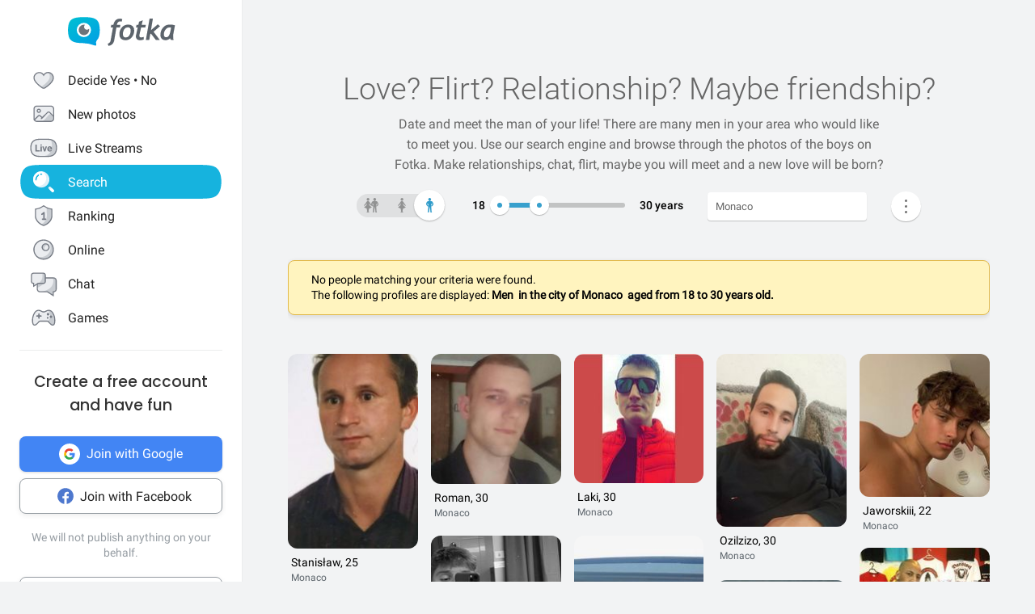

--- FILE ---
content_type: text/html; charset=UTF-8
request_url: https://en.fotka.com/szukaj/mezczyzni/Monako
body_size: 17074
content:
<!DOCTYPE html>
<html lang="pl-PL">
<head>
	<link rel="manifest" href="/img/manifest.json">
	<meta charset="UTF-8" />
	<meta http-equiv="X-UA-Compatible" content="IE=Edge" />
	<meta name="description" content="Thanks to the search engine, you can find people who are your type. Choose the gender, place of residence and find someone you like 💙" />
    <meta name="apple-itunes-app" content="app-id=880924228, app-argument=/>">
                <link rel="canonical" href="https://fotka.com/szukaj/mezczyzni/Monako"/>
        							<link rel="next" href="https://fotka.com/szukaj/mezczyzni/Monako/s-2"/>
				<meta name="viewport" content="width=device-width, initial-scale=1.0, maximum-scale=1.0, user-scalable=no" />
	<meta name="theme-color" content="#389BC4">
	<title>Find a man in your area on Fotka | Fotka.com</title>		
    <script type="text/javascript">
      window.gtag_enable_tcf_support = true;
      if (typeof(window.__gCrWeb) === 'undefined') {
        window['__gCrWeb'] = {};
      }
      window._config = {};
      window._config.staticUrl = { js: 'https://fotka.com/js/', css: 'https://fotka.com/css/', img: 'https://fotka.com/img/', api: 'https://api.fotka.com/v2/' };

                var img_url = 'https://fotka.com/img/';
        var css_url = 'https://fotka.com/css/';
        var api_url = 'https://api.fotka.com/v2/';
	</script>
	<script type="text/javascript">
      var sessionStore = '{"user":{"id":0,"login":"niezalogowany","av_96":"","star":0,"lang":"en","end_star_timestamp":null,"allow_notify":false,"active_promotion":false,"message_sound":false,"thumbnail":null,"acl_role":null,"promotion":null,"free_star":null,"gender":null,"avatar_id":0,"verified":false,"percentage_completion_features":0,"percentage_completion_partner_features":0,"filter_data":{"from":18,"to":30,"gender":"all"}},"counters":{"promotions":0,"messages":0,"notifications":0,"views":0,"decisions":0,"votes":0,"friends":0},"site":{"page":"search","menuRWDIsHidden":true}}';
      var parseSession = JSON.parse(sessionStore);
    </script>
    <link href="https://fotka.com/css/newstyle.0.css" media="screen" rel="stylesheet" type="text/css" />
<link href="https://fotka.com/css/dist/main.1765794418.css" media="screen" rel="stylesheet" type="text/css" />
<link href="https://fotka.com/css/szukaj.0.css" media="screen" rel="stylesheet" type="text/css" />	    <script src="https://fotka.com/js/utils.0.js"></script>
		<link rel="search" type="application/opensearchdescription+xml" href="/files/visualsearch.xml" title="Fotka szukaj znajomych"/>
	
    <script type="text/javascript">
        (function () {
                        window.readCookie = function(n){for(var r=n+"=",t=document.cookie.split(";"),e=0;e<t.length;e++){for(var i=t[e];" "==i.charAt(0);)i=i.substring(1,i.length);if(0==i.indexOf(r))return i.substring(r.length,i.length)}return null};
            var segments = window.location.pathname.substr(1).split('/');

                window._route = {"type": 0, "login": "", "segments": []};
                window._route.type = (segments.length > 0 && ['profil', 'taknie'].indexOf(segments[0]) !== -1) ? 1 : (readCookie('user') ? 2 : 0);
                window._route.login = (window._route.type === 1 && segments.length > 1) ? segments[1] : "";
                window._route.segments = segments.length > 0 ? segments : [];
            }());
        </script>
        <script src="https://fotka.com/js/dist/i18next.1765794418.js"></script>
        <!-- Google Optimize -->
        <script src="https://www.googleoptimize.com/optimize.js?id=OPT-MT8JTNZ"></script>
        <!-- End Google Optimize -->
        <script src="https://fotka.com/js/raven.0.js"></script>
<script>
	if (window.location.origin.indexOf("file://") !== -1) {
		Raven = null;
	}
</script>
    <script>
		if (typeof(Raven) === "object" && null !== Raven) {
			Raven.config('https://e1a6bd04fcfa404d8c131a62db399ce6@sentry1.asteroid.pl/3', {
				whitelistUrls: [/fotka\.com/, /s\.fotka\.pl/],
                environment: 'prod',
				ignoreUrls: [/adsafeprotected\.com/, '/js/raven.js', /metrics\.nt\.vc/, /mazeability\.com/,
					/yabidos\.com/, /solartrendinc\.com/, /gemius\.pl/, /determineyourroad\.com/, /graph\.facebook\.com/i,
					/extensions\//i, /^chrome:\/\//i, /anyplacetrivial\.com/, /s1\.adform\.net/, /adx\.adform\.net/,
					/adserver\.adtech\.de/, /rubiconproject\.com/
				],
				ignoreErrors: [/evaluating \'r\.document\.body\'/, 'SecurityError', /NS_ERROR_NOT_INITIALIZED/, 'fb_xd_fragment', 'InvalidPointerId',
					/NS_ERROR_FAILURE/, /Load timeout for modules/, /Blocked a frame with origin/, /Failed to execute \'send\' on \'XMLHttpRequest\':/ ,'QuotaExceededError', 'Brak uprawnień',
					/No script context is available in which to execute the script/, /NPObject/, 'Cannot read property \'tagFrame\' of undefined',"Unexpected token <",
					'Unexpected token \'<\'', 'Can\'t execute code from a freed script', '\'r3px\' is undefined', 'Nie można wykonać kodu programu ze skryptu uwolnionego', 'r3px is not defined', 'Can\'t find variable: r3px',
					'Object [object Object] has no method \'aliasBidder\''
				],
				shouldSendCallback: function(data) {
					var sampleRate = 30; // only send 30% of errors
					return (Math.random() * 100 <= sampleRate);
				}
			}).install();
		}
    </script>
        <script src="https://fotka.com/js/dist/isOldBrowser.1765794418.js"></script>
    
    	<script type="text/javascript">window._currentUser = {"id":0,"login":null,"name":null,"photoId":0,"isPro":false,"av_64":"","av_96":"","aclRole":"niezalogowany","acl":null,"gender":null,"age":0,"extraFeatures":null,"color":"","star":0,"status":0,"bans":null,"ft":false,"fp":false,"location":null,"firstStar":false,"isPhpMobile":false,"navigator":"Near","ad":{"fotoUrl":"","fotoAv32":"","fotoAv96":"","province":"","city":"","ageGroup":"","noMarketing":"","emailAddressHash":"","features":""},"node":{"url":"https:\/\/n.fotka.com?uid=-30219328&hash=e7e6dba5c0097b22e6f9778b295b7b56&ulogin=niezalogowany&uavatar=https%3A%2F%2Ffotka.com%2Fimg%2Fusers%2Fav%2Fm_48_6.png"},"setup":0,"hasBannedDecisions":false,"allow_notify":false,"allow_profile_data":false};</script>


                <script type="text/javascript">
            if (typeof(Raven) === "object" && null !== Raven) {
                Raven.setUserContext(window._currentUser);
            }
        </script>
        <script type="text/javascript">
            (function () { if(window._route.type === 2) {
                document.write(
                    '<scr' + 'ipt>(function(){' +
                    'if(window.location.pathname === "/") {' +
                    'if(typeof(window._currentUser) !== "undefined" && window._currentUser !== null && window._currentUser.hasOwnProperty("id") && window._currentUser.id > 0) {' +
                    'window.location.href="/navigator/next.php";' +
                    '}' +
                    '}' +
                    '}());</scr' + 'ipt>');
            }}());
        </script>


	<script type="text/javascript" src="https://cdnjs.cloudflare.com/ajax/libs/socket.io/4.4.0/socket.io.min.js"></script>
<script type="text/javascript" src="https://fotka.com/js/dist/i18next.1765794418.js"></script>
<script type="text/javascript" src="https://fotka.com/js/jquery.0.js"></script>
<script type="text/javascript" src="https://fotka.com/js/f.1765184849.js"></script>
<script type="text/javascript">
    //<![CDATA[
    var kraje = {242:"Afganistan",102:"Albania",103:"Algieria",104:"Andora",105:"Angola",106:"Arabia Saudyjska",107:"Argentyna",108:"Armenia",109:"Australia",110:"Austria",111:"Azerbejdżan",112:"Bahamy",113:"Bangladesz",114:"Belgia",115:"Benin",116:"Białoruś",117:"Boliwia",118:"Bośnia i Hercegowina",119:"Botswana",120:"Brazylia",121:"Bułgaria",122:"Burkina Faso",123:"Chile",124:"Chiny",125:"Chorwacja",126:"Cypr",127:"Czad",251:"Czarnogóra",128:"Czechy",129:"Dania",130:"Dominika",131:"Dominikana",132:"Egipt",133:"Ekwador",134:"Erytrea",135:"Estonia",136:"Etiopia",137:"Filipiny",138:"Finlandia",139:"Francja",140:"Gabon",141:"Ghana",142:"Grecja",249:"Gruzja",143:"Gujana",144:"Gwatemala",145:"Haiti",146:"Hiszpania",147:"Holandia (Niderlandy)",148:"Honduras",250:"Hong Kong",149:"Indie",150:"Indonezja",151:"Irak",152:"Iran",153:"Irlandia",154:"Islandia",155:"Izrael",156:"Jamajka",157:"Japonia",158:"Jemen",159:"Jordania",160:"Kambodża",161:"Kamerun",162:"Kanada",247:"Katar",163:"Kazachstan",164:"Kenia",165:"Kolumbia",166:"Kongo",167:"Korea Południowa",168:"Korea Północna",169:"Kostaryka",170:"Kuba",171:"Kuwejt",172:"Liban",173:"Liberia",174:"Libia",175:"Liechtenstein",176:"Litwa",177:"Luksemburg",178:"Łotwa",252:"Macedonia",179:"Madagaskar",180:"Malawi",181:"Malezja",182:"Mali",183:"Malta",184:"Maroko",185:"Mauretania",186:"Meksyk",187:"Mołdawia",188:"Monako",189:"Mongolia",190:"Mozambik",191:"Namibia",192:"Nepal",193:"Niemcy",194:"Niger",195:"Nigeria",196:"Nikaragua",197:"Norwegia",198:"Nowa Zelandia",199:"Oman",200:"Pakistan",248:"Palestyna",201:"Panama",202:"Papua-Nowa Gwinea",203:"Paragwaj",204:"Peru",101:"Polska",205:"Portugalia",206:"Rosja",207:"RPA",208:"Rumunia",209:"Salwador",210:"San Marino",211:"Senegal",243:"Serbia",212:"Sierra Leone",213:"Singapur",214:"Słowacja",215:"Słowenia",216:"Somalia",217:"Sri Lanka",218:"Stany Zjednoczone",219:"Sudan",246:"Sudan Południowy",220:"Surinam",245:"Syria",221:"Szwajcaria",222:"Szwecja",223:"Tajlandia",244:"Tajwan",224:"Tanzania",225:"Togo",226:"Tunezja",227:"Turcja",228:"Turkmenistan",229:"Uganda",230:"Ukraina",231:"Urugwaj",232:"Uzbekistan",233:"Watykan",234:"Wenezuela",235:"Węgry",236:"Wielka Brytania",237:"Wietnam",238:"Włochy",239:"Wybrzeże Kości Słoniowej",240:"Zambia",241:"Zimbabwe",253:"Zjednoczone Emiraty Arabskie"}    //]]>
</script>
<script type="text/javascript">
    //<![CDATA[
    var wojewodztwa = {1:"dolnośląskie",2:"kujawsko-pomorskie",3:"lubelskie",4:"lubuskie",5:"łódzkie",6:"małopolskie",7:"mazowieckie",8:"opolskie",9:"podkarpackie",10:"podlaskie",11:"pomorskie",12:"śląskie",13:"świętokrzyskie",14:"warmińsko-mazurskie",15:"wielkopolskie",16:"zachodniopomorskie"}    //]]>
</script>
<script type="text/javascript">
    //<![CDATA[
    var fields_k = {
	'urodziny': {1:'have a birthday today'},
	'papierosy': {6:"I don't smoke",2:"indifferent",3:"I smoke"},
	'alkohol': {1:"I don't drink",2:"indifferent",4:"I drink"},
	'dzieci': {4:"I have",3:"I don't want to",7:"I'd like to have",8:"I don't have"},
	'zwiazek': {1:"single",2:"in a relationship"},
	'wzrost': null,
    'online': {1:"are online now"}
};
var fields_m = {
	'urodziny': {1:'have a birthday today'},
	'papierosy': {6:"I don't smoke",2:"indifferent",3:"I smoke"},
	'alkohol': {1:"I don't drink",2:"indifferent",4:"I drink"},
	'dzieci': {4:"I have",3:"I don't want to",7:"I'd like to have",8:"I don't have"},
	'zwiazek': {1:"single",2:"in a relationship"},
	'wzrost': null,
    'online': {1:"are online now"}
};
    //]]>
</script>
<script type="text/javascript" src="https://fotka.com/js/core/jquery/jquery-ui-min.0.js"></script>
<script type="text/javascript" src="https://fotka.com/js/imageLoaded.0.js"></script>
<script type="text/javascript" src="https://fotka.com/js/szukaj.1765184849.js"></script>
<script type="text/javascript" src="https://fotka.com/js/fb.0.js"></script>
<script type="text/javascript" src="https://fotka.com/js/google.0.js"></script>
<script type="text/javascript" src="https://fotka.com/js/core/jquery/jquery.ui.touch-punch-min.0.js"></script>
<script type="text/javascript">
    //<![CDATA[
    action('set_navigator',{co: 'Search2', hash: '3d4347b62ad46f3501617cb59f201940ae40bf7acd4b19f0878793eb8f64f726'}, undefined, function(){});    //]]>
</script>
<script type="text/javascript">
    //<![CDATA[
    var filtr_sex='k';    //]]>
</script>
	<script type="text/javascript">
 		if (top.location != self.location) { top.location = self.location; }

		var mobile_client = false,
			tablet = false,
			ipad = false,
			iphone = false,
            session_user_id = 0;
        	</script>

	<script type="text/javascript">
		(function() {
			if (typeof(photos_google_accepted) === 'undefined') {
				if (typeof (decisionUser) !== "undefined" && typeof (decisionUser.photo_google) !== "undefined") {
					window.photos_google_accepted = decisionUser.photo_google === "tak";
				} else {
					window.photos_google_accepted = false;				}
			}
		}());
	</script>

    <!-- Google Tag Manager -->
    <script>(function(w,d,s,l,i){w[l]=w[l]||[];w[l].push({'gtm.start':
          new Date().getTime(),event:'gtm.js'});var f=d.getElementsByTagName(s)[0],
        j=d.createElement(s),dl=l!='dataLayer'?'&l='+l:'';j.async=true;j.src=
        'https://www.googletagmanager.com/gtm.js?id='+i+dl;f.parentNode.insertBefore(j,f);
      })(window,document,'script','dataLayer','GTM-NLZM4NL');</script>
    <!-- End Google Tag Manager -->

    <script src="https://fotka.com/js/dist/adformTracker.1765794418.js"></script>

    <script type="text/javascript">
      if(parseSession.user.id !== 0 && window.dataLayer) {
        window.dataLayer.push({
          'user_id': parseSession.user.id
        });
      }
    </script>

        <link rel="apple-touch-icon" href="/img/nowafotka/ico/48.png" />
    <link rel="apple-touch-icon" sizes="76x76" href="/img/nowafotka/ico/76.png" />
    <link rel="apple-touch-icon" sizes="152x152" href="/img/nowafotka/ico/152.png" />
    <link rel="apple-touch-icon" sizes="120x120" href="/img/nowafotka/ico/120.png" />
    <script src="https://btloader.com/tag?o=6286031808102400&upapi=true" async></script>
</head>

<body itemscope itemtype="https://schema.org/ItemPage">
<!-- Google Tag Manager (noscript) -->
<noscript>
    <iframe
            src="https://www.googletagmanager.com/ns.html?id=GTM-NLZM4NL"
            height="0" width="0" style="display:none;visibility:hidden">
    </iframe>
</noscript>
<!-- End Google Tag Manager (noscript) -->

<script src="https://fotka.com/js/advertisement.0.js"></script>

<div id="app-core"></div>
<head><script defer="defer" src="/js/react/runtime.ff912b6967a6cbd6ca685.js"></script><script defer="defer" src="/js/react/2930.f45fced10b7c799b01c4e.js"></script><script defer="defer" src="/js/react/6247.f0dbe7f3c610228c61051.js"></script><script defer="defer" src="/js/react/6506.ff3561cf724fc4a9d9d99.js"></script><script defer="defer" src="/js/react/6865.f8ac4ec822998cf275f56.js"></script><script defer="defer" src="/js/react/6131.fff4e3b12ded7aa835a25.js"></script><script defer="defer" src="/js/react/9126.fec6d646e5a1c40709165.js"></script><script defer="defer" src="/js/react/9555.f819780bce09137e890ab.js"></script><script defer="defer" src="/js/react/593.fc8487c6de4e7a23f2576.js"></script><script defer="defer" src="/js/react/9136.f8a01df04fde02cbfbf30.js"></script><script defer="defer" src="/js/react/479.fb2feca5dbe2228c02dca.js"></script><script defer="defer" src="/js/react/2179.f15fe18721fc5781aef66.js"></script><script defer="defer" src="/js/react/2848.f5248efa42757200ad3ce.js"></script><script defer="defer" src="/js/react/6961.fab867f4dd70c4581a3eb.js"></script><script defer="defer" src="/js/react/7695.f1e0e660b495d0b2bcc63.js"></script><script defer="defer" src="/js/react/5728.fb46efb0c5e254088b0b1.js"></script><script defer="defer" src="/js/react/759.f5039c285436ac5c285fa.js"></script><script defer="defer" src="/js/react/appCore.fee361e01bf909ae73b78.js"></script></head>

    <div id="container" class="container is-fullhd">
        <div class="columns">
			<div class="left_column">
                <div id="left-menu"><div class="menu__column  left-menu"><section id="fotka-menu">
    <a id="menu__logo" class="is-hidden-mobile" href="/">
        <svg version="1.1" id="Layer_1" xmlns="http://www.w3.org/2000/svg" x="0" y="0" viewBox="0 0 128 36" xml:space="preserve"><style>.st3{fill:#5c646c}</style><g id="Group_8991_1_" transform="translate(206 -62)"><g id="Group_8976_4_" transform="translate(137 82)"><g id="Group_8974_6_"><g id="Group_8956_6_"><linearGradient id="Path_8206_10_" gradientUnits="userSpaceOnUse" x1="-1243.23" y1="134.198" x2="-1242.616" y2="133.409" gradientTransform="matrix(37.6182 0 0 -33.6599 46433.297 4500.187)"><stop offset="0" stop-color="#00bcd4"/><stop offset="1" stop-color="#01a3e2"/></linearGradient><path id="Path_8206_3_" d="M-304.382-3.641c0-3.631-.708-7.727-1.766-9.585-2.473-4.285-6.536-5.775-17.042-5.775s-14.567 1.49-17.045 5.775c-1.06 1.862-1.765 5.958-1.765 9.585s.707 7.727 1.765 9.59c2.385 4.13 6.263 5.66 15.95 5.764a42.168 42.168 0 0 1 13.849 2.765c1.213.5 2.082-.086 1.913-1.152-.314-2.009-.694-3.352 1.146-5.664.12-.135.237-.273.347-.417.078-.087.148-.172.23-.262l-.037.006c.247-.336.477-.684.69-1.044 1.057-1.859 1.765-5.951 1.765-9.586z" fill="url(#Path_8206_10_)"/><g id="Group_8955_6_" transform="translate(10.394 6.765)"><path id="Path_8207_3_" d="M-333.585-19.001a8.415 8.415 0 1 0 8.414 8.416v-.001a8.408 8.408 0 0 0-8.4-8.414l-.014-.001z" fill="#fff"/><path id="Subtraction_28_3_" d="M-333.532-4.473a6.167 6.167 0 1 1 1.269-12.201 3.321 3.321 0 1 0 4.737 4.638c.106.459.16.929.159 1.4a6.161 6.161 0 0 1-6.156 6.166h-.01l.001-.003z" opacity=".9" fill="#5c646c"/></g></g></g><g id="Group_8975_6_" transform="translate(47.023 1.803)"><g id="Group_8911_3_"><path id="Path_8233_3_" class="st3" d="m-331.312-11.63.033-.15a4.793 4.793 0 0 1 2.291-3.663 3.532 3.532 0 0 1 3.229 0l.17.081.788-2.972-.111-.058a5.8 5.8 0 0 0-2.73-.6c-4.017 0-6.629 2.45-7.761 7.281l-.022.089h-2.479l-.517 3.147h2.539l-2.828 15.714a4 4 0 0 1-1.209 2.163 4.7 4.7 0 0 1-1.927 1.15l-.154.044.832 2.6.133-.023a7.962 7.962 0 0 0 6.549-5.809l2.7-15.844h4.227l.39-3.147-4.143-.003z"/><path id="Path_8234_3_" class="st3" d="M-317.891-11.966a9.534 9.534 0 0 0-7.434 3.32 11.9 11.9 0 0 0-2.945 8.151 6.855 6.855 0 0 0 1.862 5.164 7.269 7.269 0 0 0 5.228 1.793 9.533 9.533 0 0 0 7.5-3.336 12.2 12.2 0 0 0 2.91-8.27 6.7 6.7 0 0 0-1.845-5.048 7.354 7.354 0 0 0-5.276-1.774zm1.425 12.749a4.818 4.818 0 0 1-4.245 2.479c-2.272 0-3.423-1.332-3.423-3.958-.04-1.99.506-3.948 1.572-5.63a4.842 4.842 0 0 1 4.215-2.443c2.3 0 3.423 1.223 3.423 3.741.05 2.044-.484 4.06-1.539 5.811h-.003z"/><path id="Path_8235_3_" class="st3" d="m-282.914-12.291-8 6.824 2.167-13.351.03-.182h-3.9l-4.324 24.94-.03.184h3.981l1.176-6.764.827-.691 5.684 7.393.047.061h4.683l-7.341-9.621 7.688-6.584-2.688-2.209z"/><path id="Path_8236_3_" class="st3" d="M-264.775 1.167c-.003-.47.036-.938.118-1.4l2.065-10.941-.124-.047c-2.05-.59-4.18-.843-6.311-.748a9.745 9.745 0 0 0-7.73 3.611 13.067 13.067 0 0 0-3.07 8.7 6.2 6.2 0 0 0 1.572 4.5 5.938 5.938 0 0 0 4.442 1.613c1.97.05 3.876-.71 5.274-2.1l.133-.132.058.178c.361 1.139.912 1.719 1.637 1.719h2.447l-.062-.2a17.961 17.961 0 0 1-.449-4.753zm-2.453-9.483c-.686 4.558-1.483 7.612-2.371 9.075-.9 1.483-1.97 2.237-3.188 2.237-1.927 0-2.9-.992-2.9-2.95a9.48 9.48 0 0 1 3.215-7.512 5.666 5.666 0 0 1 3.5-1.174c.595.003 1.187.08 1.762.232l-.018.092z"/><path id="Path_8237_3_" class="st3" d="m-300.675-16.988-4.334 1.577-.913 3.781h-2.091l-.672 3.147h2.084l-2.063 9.155c-.1.426-.15.862-.151 1.3a4.482 4.482 0 0 0 1.211 3.245 4.35 4.35 0 0 0 3.209 1.242c1.635.08 3.27-.15 4.821-.677V2.604c-.942.308-1.919.495-2.908.557-1.457 0-2.2-.659-2.2-1.962.015-.546.089-1.09.221-1.62l1.832-8.063h4.954l.672-3.147h-4.922l1.25-5.357z"/></g></g></g></g></svg>    </a>
    <aside id="main-menu"></aside>
    </section>
</div></div><script type="text/javascript">
  window.setTimeout(function() {
    var prevScrollpos = window.pageYOffset;
    window.onscroll = function () {
      var currentScrollPos = window.pageYOffset;
      if (null !== document.querySelector('.bottom-menu.navbar') && null !== document.querySelector('.bottom-menu.navbar').classList) {
		  if (prevScrollpos > currentScrollPos || currentScrollPos <= 1) {
			document.querySelector('.bottom-menu.navbar').classList.remove('bottom-menu-scroll');
		  } else {
			document.querySelector('.bottom-menu.navbar').classList.add('bottom-menu-scroll');
		  }
        prevScrollpos = currentScrollPos;
      }
    }
  }, 1000);

</script>
			</div>
			<div id="container-column" class="column">

    <script type="text/javascript" src="https://fotka.com/js/detektor.0.js"></script>
	<script type="text/javascript" src="//static.criteo.net/js/ld/publishertag.js"></script>
	<script type="text/javascript" src="https://fotka.com/js/spolecznoscinet.0.js"></script>
	<script type="text/javascript">
	  if (typeof (SpolecznosciNet) !== "undefined") {
		var spolecznosciNet = new SpolecznosciNet();
	  }
	</script>
	<div id="content-header">
    </div>

	    <div id="content" class="column" >
        							<div id="search-results" class="shadow-box">
            <div id="search-header">
        <h1>
            Love? Flirt? Relationship? <span id="header-search-span"> Maybe friendship?</span>
        </h1>
        <h2>
                            Date and meet the man of your life! There are many men in your area who would like to meet you. Use our search engine and browse through the photos of the boys on Fotka. Make relationships, chat, flirt, maybe you will meet and a new love will be born?                    </h2>
</div>
        <form action="/szukaj" method="post" name="form_szukaj" id="form_szukaj">
        <input type="hidden" name="wzrost_od" id="wzrost_od_hidden" value=""/>
        <input type="hidden" name="wzrost_do" id="wzrost_do_hidden" value=""/>
        <input type="hidden" name="only_login" id="only_login"
               value="0"/>
        <div id="search-trigger-rwd">
            <p></p>
            <div id="search-filter-button"
                 class="search-button-small"><svg xmlns="http://www.w3.org/2000/svg" viewBox="0 0 24 24"><style>.st61{fill:#5c646b}</style><g id="objects"><path class="st61" d="M2.981 7.972h2.216c.348 1.703 1.859 2.988 3.663 2.988s3.315-1.285 3.663-2.989h8.412a.75.75 0 000-1.5h-8.412c-.348-1.703-1.859-2.989-3.663-2.989s-3.315 1.286-3.663 2.99H2.981a.75.75 0 000 1.5zM8.86 4.96c1.247 0 2.261 1.015 2.261 2.261S10.107 9.483 8.86 9.483 6.6 8.468 6.6 7.222 7.613 4.96 8.86 4.96zM20.936 16.317h-1.857c-.348-1.703-1.859-2.989-3.663-2.989s-3.315 1.285-3.663 2.989h-8.77a.75.75 0 000 1.5h8.77c.348 1.703 1.859 2.989 3.663 2.989s3.315-1.285 3.663-2.989h1.857a.75.75 0 000-1.5zm-5.521 3.011c-1.247 0-2.261-1.015-2.261-2.261s1.014-2.261 2.261-2.261 2.261 1.015 2.261 2.261-1.014 2.261-2.261 2.261z"/></g></svg></div>
        </div>
        <div id="search-controls">
                        <div class="search-controls-group">
                <div class="search-control" style="margin-top: 4px;">
                    <div id="content-filter-gender-slider">
                        <div id="content-filter-gender-choice"
                             class="choice-male">
                        </div>
                        <div id="content-filter-genders">
                            <div id="content-filter-gender-all"
                                 class="">
                                <div class="sprites gender-button gender-button-all" title="Everyone"></div>
                            </div>
                            <div id="content-filter-gender-female"
                                 class="">
                                <div class="sprites gender-button gender-button-female" title="Women"></div>
                            </div>
                            <div id="content-filter-gender-male"
                                 class=" on">
                                <div class="sprites gender-button gender-button-male" title="Men"></div>
                            </div>
                            <input type="hidden" name="plec" id="gender-value" value="m"/>
                        </div>
                    </div>
                </div>
                <div class="search-control">
                    <div id="navi-slider-wiek-container">
                        <div class="navi-slider-wiek">
                            <div id="Wiek-label1" class="slider-range-label-wiek"></div>
                            <div class="slider-range-overlay-wiek">
                                <div id="Wiek" class="slider-range"></div>
                            </div>
                            <div id="Wiek-label2" class="slider-range-label-wiek"></div>
                        </div>
                        <input type="hidden" name="wiek_od" id="select-age1-value"
                               value="18"/>
                        <input type="hidden" name="wiek_do" id="select-age2-value"
                               value="30"/>
                    </div>
                </div>
            </div>
            <div class="search-controls-group">
                <div class="search-control">
                    <div id="location-container">
                        <input id="searched" class="location-container-search-input location-container-font" type="text"
                               value="Monaco" name="miejscowosc" autocomplete="off"
                               maxlength="30" size="30"/>
                        <input id="searched_id" type="hidden"
                               value="0"
                               name="miejscowosc_id"/>
                        <input id="country_id" type="hidden"
                               value="188"
                               name="country_id"/>
                        <input id="voivodeship_id" type="hidden"
                               value=""
                               name="voivodeship_id"/>
                        <input id="city_id" type="hidden"
                               value=""
                               name="city_id"/>
                    </div>
                </div>
            </div>
            <div class="search-controls-group">
                <div class="search-control">
                    <div id="search-advanced-container">
                        <div id="navi-button-option-more"></div>
                        <div id="search-advanced">
                            <div id="search-advanced-before"></div>
                            <span>You can select up to three additional search criteria:</span>
                            <div>
                                <div id="search-advanced-select">
                                                                            <div id="odleglosc_id">
                                            <span class="label">Distance</span>
                                            <span class="sprites removeOption"></span>
                                        </div>
                                                                            <div id="urodziny_id">
                                            <span class="label">Birthday</span>
                                            <span class="sprites removeOption"></span>
                                        </div>
                                                                            <div id="papierosy_id">
                                            <span class="label">Cigarettes</span>
                                            <span class="sprites removeOption"></span>
                                        </div>
                                                                            <div id="alkohol_id">
                                            <span class="label">Alcohol</span>
                                            <span class="sprites removeOption"></span>
                                        </div>
                                                                            <div id="dzieci_id">
                                            <span class="label">Kids</span>
                                            <span class="sprites removeOption"></span>
                                        </div>
                                                                            <div id="zwiazek_id">
                                            <span class="label">Relationship status</span>
                                            <span class="sprites removeOption"></span>
                                        </div>
                                                                            <div id="wzrost_id">
                                            <span class="label">Height</span>
                                            <span class="sprites removeOption"></span>
                                        </div>
                                                                            <div id="imie_id">
                                            <span class="label">First name</span>
                                            <span class="sprites removeOption"></span>
                                        </div>
                                                                            <div id="surname_id">
                                            <span class="label">Last name</span>
                                            <span class="sprites removeOption"></span>
                                        </div>
                                                                            <div id="login_id">
                                            <span class="label">Login</span>
                                            <span class="sprites removeOption"></span>
                                        </div>
                                                                            <div id="school_id">
                                            <span class="label">School</span>
                                            <span class="sprites removeOption"></span>
                                        </div>
                                                                            <div id="online_id">
                                            <span class="label">Online</span>
                                            <span class="sprites removeOption"></span>
                                        </div>
                                                                    </div>
                                <div id="search-advanced-options">
                                    <div id="option-fields-1" class="option-fields" style="display: none"></div>
                                    <div id="option-fields-2" class="option-fields" style="display: none"></div>
                                    <div id="option-fields-3" class="option-fields" style="display: none"></div>
                                    <input type="hidden" name="option1" id="select-option1-value" value=""/>
                                    <input type="hidden" name="option2" id="select-option2-value" value=""/>
                                    <input type="hidden" name="option3" id="select-option3-value" value=""/>
                                </div>
                            </div>
                            <div id="search-button-container">
                                <input id="search-button" type="submit" value="Search" onclick="search();">
                            </div>
                        </div>
                    </div>
                </div>
            </div>
        </div>
        <input id="page" type="hidden" value="2" name="strona"/>
        <input type="hidden" name="search_url" value="" id="search_url"/>
    </form>
<div id="search_odleglosc">
    <div id="suggest-distance">
                <div class="option-radio">
                            <input type="radio" id="radio0" name="radio" distance-checked="1"/>
                <label for="radio0" data-distance="0"><span id="#distance-check" data-distance="Whole city"></span>Whole city</label>
                    </div>
                <div class="option-radio">
                            <input type="radio" id="radio25" name="radio" distance-checked="0"/>
                <label for="radio25" data-distance="25"><span id="#distance-check" data-distance="up to 25 km"></span>+ 25 km</label>
                    </div>
                <div class="option-radio">
                            <input type="radio" id="radio50" name="radio" distance-checked="0"/>
                <label for="radio50" data-distance="50"><span id="#distance-check" data-distance="up to 50 km"></span>+ 50 km</label>
                    </div>
                <div class="option-radio">
                            <input type="radio" id="radio75" name="radio" distance-checked="0"/>
                <label for="radio75" data-distance="75"><span id="#distance-check" data-distance="up to 75 km"></span>+ 75 km</label>
                    </div>
                <div class="option-radio">
                            <input type="radio" id="radio100" name="radio" distance-checked="0"/>
                <label for="radio100" data-distance="100"><span id="#distance-check" data-distance="up to 100 km"></span>+ 100 km</label>
                    </div>
                <div class="option-radio">
                            <input type="radio" id="radio125" name="radio" distance-checked="0"/>
                <label for="radio125" data-distance="125"><span id="#distance-check" data-distance="up to 125 km"></span>+ 125 km</label>
                    </div>
                <div class="option-radio">
                    </div>
                <div class="option-radio">
                    </div>
            </div>
    <input type="hidden" name="odleglosc" id="lokalizacja_odleglosc" value="0"/>
</div>
    <div id="search_imie">
        <span class="search-option-label">Enter name:</span>
        <input type="text" autocomplete="off" id="imie" name="imie" class="input_form"/>
        <input type="hidden" id="imie_id" name="imie_id"/>
    </div>
    <div id="search_login">
        <span class="search-option-label">Enter login:</span>
        <input type="text" id="login" name="login" class="input_form"/><br/>
        <span style="color: #969696; font-size: 12px;">The asterisk * sign means any ending of the login you are looking for.</span>
    </div>
    <div id="search_surname">
        <span class="search-option-label">Enter surname:</span>
        <input type="text" id="surname" name="surname" class="input_form"/>
    </div>
    <div id="search_school">
        <span class="search-option-label">Enter name of the school:</span>
        <input type="text" autocomplete="off" id="school" class="input_form"/>
        <input type="hidden" id="school_id" name="school"/>
        <script type="text/javascript">
          load_script('https://fotka.com/js/szkoly_sugestie.0.js', 'js', function() {
            new SzkolySugestie('school');
          });
        </script>
    </div>
    <div id="search_wzrost">
        <div class="search_wzrost_container">
            <span class="search-option-label">From</span>
            <input type="text" id="wzrost_od" name="wzrost_od" class="input_form" maxlength="3"/>
        </div>
        <div class="search_wzrost_container">
            <span class="search-option-label">To</span>
            <input type="text" id="wzrost_do" name="wzrost_do" class="input_form" maxlength="3"/>
        </div>
    </div>
            <script async defer src="https://accounts.google.com/gsi/client"
                onload="this.onload=function(){}; new GoogleSSO('googleLoginBtn', 'sso-container', 'register');"
                onreadystatechange="if (this.readyState === 'complete') this.onload()">
        </script>

        <div id="search-result-placeholder_box">
                            <div class="big-infobox">
                    <span>No people matching your criteria were found.</span><br/>
                                            The following profiles are displayed:<span style="font-weight:bold;">
Men                                                            &nbsp;in the city of Monaco                                                                                        &nbsp;aged  from 18                                 to 30 years old.
                            </span>
                                    </div>
                    </div>
        <div id="index-container">
            <div id="register" style="width:100%; display: none; grid-row: auto / span 91; padding-top: 7px; ">
                <div id="content-login"></div>
            </div>
            <script defer="defer" src="/js/react/2930.f45fced10b7c799b01c4e.js"></script><script defer="defer" src="/js/react/6247.f0dbe7f3c610228c61051.js"></script><script defer="defer" src="/js/react/6865.f8ac4ec822998cf275f56.js"></script><script defer="defer" src="/js/react/6131.fff4e3b12ded7aa835a25.js"></script><script defer="defer" src="/js/react/9555.f819780bce09137e890ab.js"></script><script defer="defer" src="/js/react/6961.fab867f4dd70c4581a3eb.js"></script><script defer="defer" src="/js/react/ssoLogin.f8cbf3bd0a63cd71b1642.js"></script>            <div class="index-container-row-item" id="index-container-item-23321102">
    <a href="/profil/naturals55"
       title="Photos naturals55" itemprop="url">
                <div class="">
            <div class="container-avatar">
            <img class="avatar-item" src="https://c.fotka.com/amin.fotka.pl/141/296/141296847_thumbnail.1731183069.jpg"
                 alt="Photos naturals55" title="naturals55" itemprop="image"/>
            </div>
        </div>
        <div class="index-container-row-item-position">
                <span>Stanisław, 25</span>
                <p class="text-location">Monaco</p>
    </div>
    </a>
</div>
<div class="index-container-row-item" id="index-container-item-21172226">
    <a href="/profil/RromanTyk"
       title="Photos RromanTyk" itemprop="url">
                <div class="">
            <div class="container-avatar">
            <img class="avatar-item" src="https://c.fotka.com/amin.fotka.pl/143/074/143074115_thumbnail.1753484159.jpg"
                 alt="Photos RromanTyk" title="RromanTyk" itemprop="image"/>
            </div>
        </div>
        <div class="index-container-row-item-position">
                <span>Roman, 30</span>
                <p class="text-location">Monaco</p>
    </div>
    </a>
</div>
<div class="index-container-row-item" id="index-container-item-23956972">
    <a href="/profil/Lakilu30"
       title="Photos Lakilu30" itemprop="url">
                <div class="">
            <div class="container-avatar">
            <img class="avatar-item" src="https://c.fotka.com/amin.fotka.pl/143/431/143431979_thumbnail.1758002884.jpg"
                 alt="Photos Lakilu30" title="Lakilu30" itemprop="image"/>
            </div>
        </div>
        <div class="index-container-row-item-position">
                <span>Laki, 30</span>
                <p class="text-location">Monaco</p>
    </div>
    </a>
</div>
<div class="index-container-row-item" id="index-container-item-21977043">
    <a href="/profil/Ozilzizo"
       title="Photos Ozilzizo" itemprop="url">
                <div class="">
            <div class="container-avatar">
            <img class="avatar-item" src="https://c.fotka.com/amin.fotka.pl/134/705/134705246_thumbnail.1660512201.jpg"
                 alt="Photos Ozilzizo" title="Ozilzizo" itemprop="image"/>
            </div>
        </div>
        <div class="index-container-row-item-position">
                <span>Ozilzizo, 30</span>
                <p class="text-location">Monaco</p>
    </div>
    </a>
</div>
<div class="index-container-row-item" id="index-container-item-21992949">
    <a href="/profil/Jaworskiii"
       title="Photos Jaworskiii" itemprop="url">
                <div class="">
            <div class="container-avatar">
            <img class="avatar-item" src="https://c.fotka.com/amin.fotka.pl/134/771/134771424_thumbnail.1661128984.jpg"
                 alt="Photos Jaworskiii" title="Jaworskiii" itemprop="image"/>
            </div>
        </div>
        <div class="index-container-row-item-position">
                <span>Jaworskiii, 22</span>
                <p class="text-location">Monaco</p>
    </div>
    </a>
</div>
<div class="index-container-row-item" id="index-container-item-22200509">
    <a href="/profil/Marcin89877"
       title="Photos Marcin89877" itemprop="url">
                <div class="">
            <div class="container-avatar">
            <img class="avatar-item" src="https://c.fotka.com/amin.fotka.pl/135/691/135691752_thumbnail.1672243375.jpg"
                 alt="Photos Marcin89877" title="Marcin89877" itemprop="image"/>
            </div>
        </div>
        <div class="index-container-row-item-position">
                <span>Marcin89877, 22</span>
                <p class="text-location">Monaco</p>
    </div>
    </a>
</div>
<div class="index-container-row-item" id="index-container-item-22604337">
    <a href="/profil/BrhmM"
       title="Photos BrhmM" itemprop="url">
                <div class="">
            <div class="container-avatar">
            <img class="avatar-item" src="https://c.fotka.com/amin.fotka.pl/138/038/138038991_thumbnail.1693567492.jpg"
                 alt="Photos BrhmM" title="BrhmM" itemprop="image"/>
            </div>
        </div>
        <div class="index-container-row-item-position">
                <span>Mhmd, 25</span>
                <p class="text-location">Monaco</p>
    </div>
    </a>
</div>
<div class="index-container-row-item" id="index-container-item-19028738">
    <a href="/profil/AlmiY"
       title="Photos AlmiY" itemprop="url">
                <div class="">
            <div class="container-avatar">
            <img class="avatar-item" src="https://c.fotka.com/amin.fotka.pl/135/499/135499232_thumbnail.1667944085.jpg"
                 alt="Photos AlmiY" title="AlmiY" itemprop="image"/>
            </div>
        </div>
        <div class="index-container-row-item-position">
                <span>Luka, 35</span>
                <p class="text-location">Monaco</p>
    </div>
    </a>
</div>
<div class="index-container-row-item" id="index-container-item-19156681">
    <a href="/profil/LukasDgCg"
       title="Photos LukasDgCg" itemprop="url">
                <div class="">
            <div class="container-avatar">
            <img class="avatar-item" src="https://c.fotka.com/amin.fotka.pl/124/729/124729721_thumbnail.1728832239.jpg"
                 alt="Photos LukasDgCg" title="LukasDgCg" itemprop="image"/>
            </div>
        </div>
        <div class="index-container-row-item-position">
                <span>Łukasz, 34</span>
                <p class="text-location">Monaco</p>
    </div>
    </a>
</div>
<div class="index-container-row-item" id="index-container-item-9721653">
    <a href="/profil/Sysio"
       title="Photos Sysio" itemprop="url">
                <div class="">
            <div class="container-avatar">
            <img class="avatar-item" src="https://c.fotka.com/amin.fotka.pl/119/295/119295112_thumbnail.1582341486.jpg"
                 alt="Photos Sysio" title="Sysio" itemprop="image"/>
            </div>
        </div>
        <div class="index-container-row-item-position">
                <span>Krzysiek, 32</span>
                <p class="text-location">Monaco</p>
    </div>
    </a>
</div>
<div class="index-container-row-item" id="index-container-item-23251409">
    <a href="/profil/atanasovmksk"
       title="Photos atanasovmksk" itemprop="url">
                <div class="">
            <div class="container-avatar">
            <img class="avatar-item" src="https://c.fotka.com/amin.fotka.pl/140/677/140677366_thumbnail.1723903340.jpg"
                 alt="Photos atanasovmksk" title="atanasovmksk" itemprop="image"/>
            </div>
        </div>
        <div class="index-container-row-item-position">
                <span>Martin, 32</span>
                <p class="text-location">Monaco</p>
    </div>
    </a>
</div>
<div class="index-container-row-item" id="index-container-item-2019192">
    <a href="/profil/freestyyler88"
       title="Photos freestyyler88" itemprop="url">
                <div class="">
            <div class="container-avatar">
            <img class="avatar-item" src="https://c.fotka.com/amin.fotka.pl/004/047/4047926_thumbnail.1583585708.jpg"
                 alt="Photos freestyyler88" title="freestyyler88" itemprop="image"/>
            </div>
        </div>
        <div class="index-container-row-item-position">
                <span>freestyyler88, 43</span>
                <p class="text-location">Monaco</p>
    </div>
    </a>
</div>
<div class="index-container-row-item" id="index-container-item-12859228">
    <a href="/profil/Kryyystek"
       title="Photos Kryyystek" itemprop="url">
                <div class="">
            <div class="container-avatar">
            <img class="avatar-item" src="https://c.fotka.com/amin.fotka.pl/047/548/47548001_thumbnail.1583232727.jpg"
                 alt="Photos Kryyystek" title="Kryyystek" itemprop="image"/>
            </div>
        </div>
        <div class="index-container-row-item-position">
                <span>Krystian, 35</span>
                <p class="text-location">Monaco</p>
    </div>
    </a>
</div>
<div class="index-container-row-item" id="index-container-item-7471410">
    <a href="/profil/NovakDjokovic"
       title="Photos NovakDjokovic" itemprop="url">
                <div class="">
            <div class="container-avatar">
            <img class="avatar-item" src="https://c.fotka.com/amin.fotka.pl/008/488/8488952_thumbnail.1583505548.jpg"
                 alt="Photos NovakDjokovic" title="NovakDjokovic" itemprop="image"/>
            </div>
        </div>
        <div class="index-container-row-item-position">
                <span>NovakDjokovic, 38</span>
                <p class="text-location">Monaco</p>
    </div>
    </a>
</div>
<div class="index-container-row-item" id="index-container-item-23318945">
    <a href="/profil/adamaleguerrier"
       title="Photos adamaleguerrier" itemprop="url">
                <div class="">
            <div class="container-avatar">
            <img class="avatar-item" src="https://c.fotka.com/amin.fotka.pl/140/959/140959661_thumbnail.1727128245.jpg"
                 alt="Photos adamaleguerrier" title="adamaleguerrier" itemprop="image"/>
            </div>
        </div>
        <div class="index-container-row-item-position">
                <span>LuisDeschamps, 36</span>
                <p class="text-location">Monaco</p>
    </div>
    </a>
</div>
<div class="index-container-row-item" id="index-container-item-1031818">
    <a href="/profil/dejv26"
       title="Photos dejv26" itemprop="url">
                <div class="">
            <div class="container-avatar">
            <img class="avatar-item" src="https://c.fotka.com/amin.fotka.pl/003/499/3499714_thumbnail.1583601187.jpg"
                 alt="Photos dejv26" title="dejv26" itemprop="image"/>
            </div>
        </div>
        <div class="index-container-row-item-position">
                <span>Dawid, 36</span>
                <p class="text-location">Monaco</p>
    </div>
    </a>
</div>
<div class="index-container-row-item" id="index-container-item-20990291">
    <a href="/profil/Alexs78"
       title="Photos Alexs78" itemprop="url">
                <div class="">
            <div class="container-avatar">
            <img class="avatar-item" src="https://c.fotka.com/amin.fotka.pl/129/375/129375775_thumbnail.1613674362.jpg"
                 alt="Photos Alexs78" title="Alexs78" itemprop="image"/>
            </div>
        </div>
        <div class="index-container-row-item-position">
                <span>Alex, 47</span>
                <p class="text-location">Monaco</p>
    </div>
    </a>
</div>
        </div>
            <div class="clear"></div>
            <div class="search-pages"></div>
        <div id="search-footer-container">
        <div id="breadcrumbs" itemscope itemtype="https://schema.org/BreadcrumbList">
                                        <span itemprop="itemListElement" itemscope itemtype="https://schema.org/ListItem">
<a id="tooltip-fotka" href="/" itemprop="item">
                        <span itemprop="name">Fotka</span>
                    </a>
                    <meta itemprop="position" content="1">
</span>
                            <span itemprop="itemListElement" itemscope itemtype="https://schema.org/ListItem">
                        <div class="breadcrumbs-separator"></div>
                    <a id="tooltip-szukaj" href="/szukaj" itemprop="item">
                        <span itemprop="name">Szukaj</span>
                    </a>
                    <meta itemprop="position" content="2">
</span>
                            <span itemprop="itemListElement" itemscope itemtype="https://schema.org/ListItem">
                        <div class="breadcrumbs-separator"></div>
                    <a id="tooltip-sex" href="/szukaj/mezczyzni" itemprop="item">
                        <span itemprop="name">Mężczyźni</span>
                    </a>
                    <meta itemprop="position" content="3">
</span>
                            <span itemprop="itemListElement" itemscope itemtype="https://schema.org/ListItem">
                        <div class="breadcrumbs-separator"></div>
                    <a id="tooltip-country" href="/szukaj/mezczyzni/Monako" itemprop="item">
                        <span itemprop="name">Monako</span>
                    </a>
                    <meta itemprop="position" content="4">
</span>
                            <span itemprop="itemListElement" itemscope itemtype="https://schema.org/ListItem">
                        <div class="breadcrumbs-separator"></div>
                    <a id="tooltip-city" href="/szukaj/mezczyzni/Monako" itemprop="item">
                        <span itemprop="name">Miasto</span>
                    </a>
                    <meta itemprop="position" content="5">
</span>
                    </div>
                                                                            <div id="breadcrumb-tooltip-sex" class="breadcrumb-tooltip"
                     style="width: 180px">
                    <div class="mobile-tooltip-navigation-container">
                        <div class="mobile-tooltip-navigation-prev mobile-tooltip-navigation"><span
                                    class="sprites tooltip-navigation-ico"></span></div>
                        <div class="mobile-tooltip-navigation-next mobile-tooltip-navigation"><span
                                    class="sprites tooltip-navigation-ico"></span></div>
                        <div class="mobile-tooltip-navigation-exit"><span
                                    class="sprites tooltip-navigation-exit-ico"></span></div>
                    </div>
                    <ul id="sex-links">
                                                    <li>
                                <a href="/szukaj/kobiety/Monako"
                                   >Kobiety</a>
                            </li>
                                                    <li>
                                <a href="/szukaj/wszyscy/Monako"
                                   >Wszyscy</a>
                            </li>
                                                                    </ul>
                </div>
                                                <div id="breadcrumb-tooltip-country" class="breadcrumb-tooltip"
                     style="width: 360px">
                    <div class="mobile-tooltip-navigation-container">
                        <div class="mobile-tooltip-navigation-prev mobile-tooltip-navigation"><span
                                    class="sprites tooltip-navigation-ico"></span></div>
                        <div class="mobile-tooltip-navigation-next mobile-tooltip-navigation"><span
                                    class="sprites tooltip-navigation-ico"></span></div>
                        <div class="mobile-tooltip-navigation-exit"><span
                                    class="sprites tooltip-navigation-exit-ico"></span></div>
                    </div>
                    <ul id="country-links">
                                                    <li>
                                <a href="/szukaj/mezczyzni/Polska"
                                   >Polska</a>
                            </li>
                                                    <li>
                                <a href="/szukaj/mezczyzni/Niemcy"
                                   >Niemcy</a>
                            </li>
                                                    <li>
                                <a href="/szukaj/mezczyzni/Stany+Zjednoczone"
                                   >Stany Zjednoczone</a>
                            </li>
                                                    <li>
                                <a href="/szukaj/mezczyzni/Wielka+Brytania"
                                   >Wielka Brytania</a>
                            </li>
                                                    <li>
                                <a href="/szukaj/mezczyzni/Indonezja"
                                   >Indonezja</a>
                            </li>
                                                    <li>
                                <a href="/szukaj/mezczyzni/Holandia+%28Niderlandy%29"
                                   >Holandia (Niderlandy)</a>
                            </li>
                                                    <li>
                                <a href="/szukaj/mezczyzni/Francja"
                                   >Francja</a>
                            </li>
                                                    <li>
                                <a href="/szukaj/mezczyzni/Belgia"
                                   >Belgia</a>
                            </li>
                                                    <li>
                                <a href="/szukaj/mezczyzni/Algieria"
                                   >Algieria</a>
                            </li>
                                                    <li>
                                <a href="/szukaj/mezczyzni/Wlochy"
                                   >Włochy</a>
                            </li>
                                                    <li>
                                <a href="/szukaj/mezczyzni/Czechy"
                                   >Czechy</a>
                            </li>
                                                    <li>
                                <a href="/szukaj/mezczyzni/Irlandia"
                                   >Irlandia</a>
                            </li>
                                                    <li>
                                <a href="/szukaj/mezczyzni/Hiszpania"
                                   >Hiszpania</a>
                            </li>
                                                    <li>
                                <a href="/szukaj/mezczyzni/Norwegia"
                                   >Norwegia</a>
                            </li>
                                                    <li>
                                <a href="/szukaj/mezczyzni/Szwecja"
                                   >Szwecja</a>
                            </li>
                                                    <li>
                                <a href="/szukaj/mezczyzni/Kanada"
                                   >Kanada</a>
                            </li>
                                                    <li>
                                <a href="/szukaj/mezczyzni/Argentyna"
                                   >Argentyna</a>
                            </li>
                                                    <li>
                                <a href="/szukaj/mezczyzni/Rosja"
                                   >Rosja</a>
                            </li>
                                                    <li>
                                <a href="/szukaj/mezczyzni/Austria"
                                   >Austria</a>
                            </li>
                                                    <li>
                                <a href="/szukaj/mezczyzni/Szwajcaria"
                                   >Szwajcaria</a>
                            </li>
                                                    <li>
                                <a href="/szukaj/mezczyzni/Filipiny"
                                   >Filipiny</a>
                            </li>
                                                    <li>
                                <a href="/szukaj/mezczyzni/Dania"
                                   >Dania</a>
                            </li>
                                                    <li>
                                <a href="/szukaj/mezczyzni/Meksyk"
                                   >Meksyk</a>
                            </li>
                                                    <li>
                                <a href="/szukaj/mezczyzni/Turcja"
                                   >Turcja</a>
                            </li>
                                                    <li>
                                <a href="/szukaj/mezczyzni/Ukraina"
                                   >Ukraina</a>
                            </li>
                                                    <li>
                                <a href="/szukaj/mezczyzni/Rumunia"
                                   >Rumunia</a>
                            </li>
                                                    <li>
                                <a href="/szukaj/mezczyzni/Maroko"
                                   >Maroko</a>
                            </li>
                                                    <li>
                                <a href="/szukaj/mezczyzni/Bialorus"
                                   >Białoruś</a>
                            </li>
                                                    <li>
                                <a href="/szukaj/mezczyzni/Indie"
                                   >Indie</a>
                            </li>
                                                    <li>
                                <a href="/szukaj/mezczyzni/RPA"
                                   >RPA</a>
                            </li>
                                                    <li>
                                <a href="/szukaj/mezczyzni/Ghana"
                                   >Ghana</a>
                            </li>
                                                    <li>
                                <a href="/szukaj/mezczyzni/Tunezja"
                                   >Tunezja</a>
                            </li>
                                                    <li>
                                <a href="/szukaj/mezczyzni/Australia"
                                   >Australia</a>
                            </li>
                                                    <li>
                                <a href="/szukaj/mezczyzni/Nigeria"
                                   >Nigeria</a>
                            </li>
                                                    <li>
                                <a href="/szukaj/mezczyzni/Brazylia"
                                   >Brazylia</a>
                            </li>
                                                    <li>
                                <a href="/szukaj/mezczyzni/Grecja"
                                   >Grecja</a>
                            </li>
                                                    <li>
                                <a href="/szukaj/mezczyzni/Wybrzeze+Kosci+Sloniowej"
                                   >Wybrzeże Kości Słoniowej</a>
                            </li>
                                                    <li>
                                <a href="/szukaj/mezczyzni/Chiny"
                                   >Chiny</a>
                            </li>
                                                    <li>
                                <a href="/szukaj/mezczyzni/Slowacja"
                                   >Słowacja</a>
                            </li>
                                                    <li>
                                <a href="/szukaj/mezczyzni/Pakistan"
                                   >Pakistan</a>
                            </li>
                                                    <li>
                                <a href="/szukaj/mezczyzni/Islandia"
                                   >Islandia</a>
                            </li>
                                                    <li>
                                <a href="/szukaj/mezczyzni/Jamajka"
                                   >Jamajka</a>
                            </li>
                                                    <li>
                                <a href="/szukaj/mezczyzni/Kolumbia"
                                   >Kolumbia</a>
                            </li>
                                                    <li>
                                <a href="/szukaj/mezczyzni/Malezja"
                                   >Malezja</a>
                            </li>
                                                    <li>
                                <a href="/szukaj/mezczyzni/Japonia"
                                   >Japonia</a>
                            </li>
                                                    <li>
                                <a href="/szukaj/mezczyzni/Portugalia"
                                   >Portugalia</a>
                            </li>
                                                    <li>
                                <a href="/szukaj/mezczyzni/Serbia"
                                   >Serbia</a>
                            </li>
                                                    <li>
                                <a href="/szukaj/mezczyzni/Gwatemala"
                                   >Gwatemala</a>
                            </li>
                                                    <li>
                                <a href="/szukaj/mezczyzni/Bahamy"
                                   >Bahamy</a>
                            </li>
                                                    <li>
                                <a href="/szukaj/mezczyzni/Litwa"
                                   >Litwa</a>
                            </li>
                                                    <li>
                                <a href="/szukaj/mezczyzni/Peru"
                                   >Peru</a>
                            </li>
                                                    <li>
                                <a href="/szukaj/mezczyzni/Afganistan"
                                   >Afganistan</a>
                            </li>
                                                    <li>
                                <a href="/szukaj/mezczyzni/Egipt"
                                   >Egipt</a>
                            </li>
                                                    <li>
                                <a href="/szukaj/mezczyzni/Chorwacja"
                                   >Chorwacja</a>
                            </li>
                                                    <li>
                                <a href="/szukaj/mezczyzni/Zimbabwe"
                                   >Zimbabwe</a>
                            </li>
                                                    <li>
                                <a href="/szukaj/mezczyzni/Finlandia"
                                   >Finlandia</a>
                            </li>
                                                    <li>
                                <a href="/szukaj/mezczyzni/Kuba"
                                   >Kuba</a>
                            </li>
                                                    <li>
                                <a href="/szukaj/mezczyzni/Cypr"
                                   >Cypr</a>
                            </li>
                                                    <li>
                                <a href="/szukaj/mezczyzni/Bulgaria"
                                   >Bułgaria</a>
                            </li>
                                                    <li>
                                <a href="/szukaj/mezczyzni/Wenezuela"
                                   >Wenezuela</a>
                            </li>
                                                    <li>
                                <a href="/szukaj/mezczyzni/Arabia+Saudyjska"
                                   >Arabia Saudyjska</a>
                            </li>
                                                    <li>
                                <a href="/szukaj/mezczyzni/Wegry"
                                   >Węgry</a>
                            </li>
                                                    <li>
                                <a href="/szukaj/mezczyzni/Iran"
                                   >Iran</a>
                            </li>
                                                    <li>
                                <a href="/szukaj/mezczyzni/Boliwia"
                                   >Boliwia</a>
                            </li>
                                                    <li>
                                <a href="/szukaj/mezczyzni/Chile"
                                   >Chile</a>
                            </li>
                                                    <li>
                                <a href="/szukaj/mezczyzni/Bosnia+i+Hercegowina"
                                   >Bośnia i Hercegowina</a>
                            </li>
                                                    <li>
                                <a href="/szukaj/mezczyzni/Zjednoczone+Emiraty+Arabskie"
                                   >Zjednoczone Emiraty Arabskie</a>
                            </li>
                                                    <li>
                                <a href="/szukaj/mezczyzni/Tajlandia"
                                   >Tajlandia</a>
                            </li>
                                                    <li>
                                <a href="/szukaj/mezczyzni/Korea+Poludniowa"
                                   >Korea Południowa</a>
                            </li>
                                                    <li>
                                <a href="/szukaj/mezczyzni/Kenia"
                                   >Kenia</a>
                            </li>
                                                    <li>
                                <a href="/szukaj/mezczyzni/Bangladesz"
                                   >Bangladesz</a>
                            </li>
                                                    <li>
                                <a href="/szukaj/mezczyzni/Luksemburg"
                                   >Luksemburg</a>
                            </li>
                                                    <li>
                                <a href="/szukaj/mezczyzni/Ekwador"
                                   >Ekwador</a>
                            </li>
                                                    <li>
                                <a href="/szukaj/mezczyzni/Kuwejt"
                                   >Kuwejt</a>
                            </li>
                                                    <li>
                                <a href="/szukaj/mezczyzni/Paragwaj"
                                   >Paragwaj</a>
                            </li>
                                                    <li>
                                <a href="/szukaj/mezczyzni/Zambia"
                                   >Zambia</a>
                            </li>
                                                    <li>
                                <a href="/szukaj/mezczyzni/Irak"
                                   >Irak</a>
                            </li>
                                                    <li>
                                <a href="/szukaj/mezczyzni/Uganda"
                                   >Uganda</a>
                            </li>
                                                    <li>
                                <a href="/szukaj/mezczyzni/Oman"
                                   >Oman</a>
                            </li>
                                                    <li>
                                <a href="/szukaj/mezczyzni/Singapur"
                                   >Singapur</a>
                            </li>
                                                    <li>
                                <a href="/szukaj/mezczyzni/Uzbekistan"
                                   >Uzbekistan</a>
                            </li>
                                                    <li>
                                <a href="/szukaj/mezczyzni/Sri+Lanka"
                                   >Sri Lanka</a>
                            </li>
                                                    <li>
                                <a href="/szukaj/mezczyzni/Papua-Nowa+Gwinea"
                                   >Papua-Nowa Gwinea</a>
                            </li>
                                                    <li>
                                <a href="/szukaj/mezczyzni/Moldawia"
                                   >Mołdawia</a>
                            </li>
                                                    <li>
                                <a href="/szukaj/mezczyzni/Slowenia"
                                   >Słowenia</a>
                            </li>
                                                    <li>
                                <a href="/szukaj/mezczyzni/Madagaskar"
                                   >Madagaskar</a>
                            </li>
                                                    <li>
                                <a href="/szukaj/mezczyzni/Mozambik"
                                   >Mozambik</a>
                            </li>
                                                    <li>
                                <a href="/szukaj/mezczyzni/Nowa+Zelandia"
                                   >Nowa Zelandia</a>
                            </li>
                                                    <li>
                                <a href="/szukaj/mezczyzni/Mongolia"
                                   >Mongolia</a>
                            </li>
                                                    <li>
                                <a href="/szukaj/mezczyzni/Haiti"
                                   >Haiti</a>
                            </li>
                                                    <li>
                                <a href="/szukaj/mezczyzni/Lotwa"
                                   >Łotwa</a>
                            </li>
                                                    <li>
                                <a href="/szukaj/mezczyzni/Togo"
                                   >Togo</a>
                            </li>
                                                    <li>
                                <a href="/szukaj/mezczyzni/Izrael"
                                   >Izrael</a>
                            </li>
                                                    <li>
                                <a href="/szukaj/mezczyzni/Urugwaj"
                                   >Urugwaj</a>
                            </li>
                                                    <li>
                                <a href="/szukaj/mezczyzni/Kazachstan"
                                   >Kazachstan</a>
                            </li>
                                                    <li>
                                <a href="/szukaj/mezczyzni/Sierra+Leone"
                                   >Sierra Leone</a>
                            </li>
                                                    <li>
                                <a href="/szukaj/mezczyzni/Dominikana"
                                   >Dominikana</a>
                            </li>
                                                    <li>
                                <a href="/szukaj/mezczyzni/Panama"
                                   >Panama</a>
                            </li>
                                                    <li>
                                <a href="/szukaj/mezczyzni/Jemen"
                                   >Jemen</a>
                            </li>
                                                    <li>
                                <a href="/szukaj/mezczyzni/Wietnam"
                                   >Wietnam</a>
                            </li>
                                                    <li>
                                <a href="/szukaj/mezczyzni/Azerbejdzan"
                                   >Azerbejdżan</a>
                            </li>
                                                    <li>
                                <a href="/szukaj/mezczyzni/Kambodza"
                                   >Kambodża</a>
                            </li>
                                                    <li>
                                <a href="/szukaj/mezczyzni/Namibia"
                                   >Namibia</a>
                            </li>
                                                    <li>
                                <a href="/szukaj/mezczyzni/Tanzania"
                                   >Tanzania</a>
                            </li>
                                                    <li>
                                <a href="/szukaj/mezczyzni/Senegal"
                                   >Senegal</a>
                            </li>
                                                    <li>
                                <a href="/szukaj/mezczyzni/Watykan"
                                   >Watykan</a>
                            </li>
                                                    <li>
                                <a href="/szukaj/mezczyzni/Nepal"
                                   >Nepal</a>
                            </li>
                                                    <li>
                                <a href="/szukaj/mezczyzni/Angola"
                                   >Angola</a>
                            </li>
                                                    <li>
                                <a href="/szukaj/mezczyzni/San+Marino"
                                   >San Marino</a>
                            </li>
                                                    <li>
                                <a href="/szukaj/mezczyzni/Albania"
                                   >Albania</a>
                            </li>
                                                    <li>
                                <a href="/szukaj/mezczyzni/Malta"
                                   >Malta</a>
                            </li>
                                                    <li>
                                <a href="/szukaj/mezczyzni/Burkina+Faso"
                                   >Burkina Faso</a>
                            </li>
                                                    <li>
                                <a href="/szukaj/mezczyzni/Niger"
                                   >Niger</a>
                            </li>
                                                    <li>
                                <a href="/szukaj/mezczyzni/Salwador"
                                   >Salwador</a>
                            </li>
                                                    <li>
                                <a href="/szukaj/mezczyzni/Honduras"
                                   >Honduras</a>
                            </li>
                                                    <li>
                                <a href="/szukaj/mezczyzni/Estonia"
                                   >Estonia</a>
                            </li>
                                                    <li>
                                <a href="/szukaj/mezczyzni/Surinam"
                                   >Surinam</a>
                            </li>
                                                    <li>
                                <a href="/szukaj/mezczyzni/Liban"
                                   >Liban</a>
                            </li>
                                                    <li>
                                <a href="/szukaj/mezczyzni/Etiopia"
                                   >Etiopia</a>
                            </li>
                                                    <li>
                                <a href="/szukaj/mezczyzni/Nikaragua"
                                   >Nikaragua</a>
                            </li>
                                                    <li>
                                <a href="/szukaj/mezczyzni/Armenia"
                                   >Armenia</a>
                            </li>
                                                    <li>
                                <a href="/szukaj/mezczyzni/Benin"
                                   >Benin</a>
                            </li>
                                                    <li>
                                <a href="/szukaj/mezczyzni/Kostaryka"
                                   >Kostaryka</a>
                            </li>
                                                    <li>
                                <a href="/szukaj/mezczyzni/Sudan"
                                   >Sudan</a>
                            </li>
                                                    <li>
                                <a href="/szukaj/mezczyzni/Jordania"
                                   >Jordania</a>
                            </li>
                                                    <li>
                                <a href="/szukaj/mezczyzni/Gabon"
                                   >Gabon</a>
                            </li>
                                                    <li>
                                <a href="/szukaj/mezczyzni/Turkmenistan"
                                   >Turkmenistan</a>
                            </li>
                                                    <li>
                                <a href="/szukaj/mezczyzni/Malawi"
                                   >Malawi</a>
                            </li>
                                                    <li>
                                <a href="/szukaj/mezczyzni/Czad"
                                   >Czad</a>
                            </li>
                                                    <li>
                                <a href="/szukaj/mezczyzni/Kamerun"
                                   >Kamerun</a>
                            </li>
                                                    <li>
                                <a href="/szukaj/mezczyzni/Hong+Kong"
                                   >Hong Kong</a>
                            </li>
                                                    <li>
                                <a href="/szukaj/mezczyzni/Mali"
                                   >Mali</a>
                            </li>
                                                    <li>
                                <a href="/szukaj/mezczyzni/Gruzja"
                                   >Gruzja</a>
                            </li>
                                                    <li>
                                <a href="/szukaj/mezczyzni/Liberia"
                                   >Liberia</a>
                            </li>
                                                    <li>
                                <a href="/szukaj/mezczyzni/Tajwan"
                                   >Tajwan</a>
                            </li>
                                                    <li>
                                <a href="/szukaj/mezczyzni/Somalia"
                                   >Somalia</a>
                            </li>
                                                    <li>
                                <a href="/szukaj/mezczyzni/Korea+Polnocna"
                                   >Korea Północna</a>
                            </li>
                                                    <li>
                                <a href="/szukaj/mezczyzni/Dominika"
                                   >Dominika</a>
                            </li>
                                                    <li>
                                <a href="/szukaj/mezczyzni/Gujana"
                                   >Gujana</a>
                            </li>
                                                    <li>
                                <a href="/szukaj/mezczyzni/Macedonia"
                                   >Macedonia</a>
                            </li>
                                                    <li>
                                <a href="/szukaj/mezczyzni/Kongo"
                                   >Kongo</a>
                            </li>
                                                    <li>
                                <a href="/szukaj/mezczyzni/Libia"
                                   >Libia</a>
                            </li>
                                                    <li>
                                <a href="/szukaj/mezczyzni/Andora"
                                   >Andora</a>
                            </li>
                                                    <li>
                                <a href="/szukaj/mezczyzni/Botswana"
                                   >Botswana</a>
                            </li>
                                                    <li>
                                <a href="/szukaj/mezczyzni/Katar"
                                   >Katar</a>
                            </li>
                                                    <li>
                                <a href="/szukaj/mezczyzni/Liechtenstein"
                                   >Liechtenstein</a>
                            </li>
                                                    <li>
                                <a href="/szukaj/mezczyzni/Syria"
                                   >Syria</a>
                            </li>
                                                    <li>
                                <a href="/szukaj/mezczyzni/Mauretania"
                                   >Mauretania</a>
                            </li>
                                                    <li>
                                <a href="/szukaj/mezczyzni/Palestyna"
                                   >Palestyna</a>
                            </li>
                                                    <li>
                                <a href="/szukaj/mezczyzni/Erytrea"
                                   >Erytrea</a>
                            </li>
                                                    <li>
                                <a href="/szukaj/mezczyzni/Sudan+Poludniowy"
                                   >Sudan Południowy</a>
                            </li>
                                                    <li>
                                <a href="/szukaj/mezczyzni/Czarnogora"
                                   >Czarnogóra</a>
                            </li>
                                                                            <div id="tooltip-navigation-prev" class="tooltip-navigation"><span
                                        class="sprites tooltip-navigation-ico"></span></div>
                            <div id="tooltip-navigation-next" class="tooltip-navigation"><span
                                        class="sprites tooltip-navigation-ico"></span></div>
                                            </ul>
                </div>
                                                <div id="breadcrumb-tooltip-city" class="breadcrumb-tooltip"
                     style="width: 360px">
                    <div class="mobile-tooltip-navigation-container">
                        <div class="mobile-tooltip-navigation-prev mobile-tooltip-navigation"><span
                                    class="sprites tooltip-navigation-ico"></span></div>
                        <div class="mobile-tooltip-navigation-next mobile-tooltip-navigation"><span
                                    class="sprites tooltip-navigation-ico"></span></div>
                        <div class="mobile-tooltip-navigation-exit"><span
                                    class="sprites tooltip-navigation-exit-ico"></span></div>
                    </div>
                    <ul id="city-links">
                                                    <li>
                                <a href="/szukaj/mezczyzni/Monako,Monaco,2993458"
                                   >Monaco</a>
                            </li>
                                                                    </ul>
                </div>
                            <div id="breadcrumb-tooltip-arrow"></div>
        <a id="register-profile" href="/rejestracja?register-reference-id=szukaj">Create a profile</a>
    </div>
</div>
<script defer="defer" src="/js/react/2930.f45fced10b7c799b01c4e.js"></script><script defer="defer" src="/js/react/6247.f0dbe7f3c610228c61051.js"></script><script defer="defer" src="/js/react/6506.ff3561cf724fc4a9d9d99.js"></script><script defer="defer" src="/js/react/6865.f8ac4ec822998cf275f56.js"></script><script defer="defer" src="/js/react/6131.fff4e3b12ded7aa835a25.js"></script><script defer="defer" src="/js/react/9126.fec6d646e5a1c40709165.js"></script><script defer="defer" src="/js/react/9555.f819780bce09137e890ab.js"></script><script defer="defer" src="/js/react/593.fc8487c6de4e7a23f2576.js"></script><script defer="defer" src="/js/react/1895.f2f0bd0fb4a8954f2f5d5.js"></script><script defer="defer" src="/js/react/9785.f4ca57629b0ee01112995.js"></script><script defer="defer" src="/js/react/8154.f4fe14a579afe7bee6b7b.js"></script><script defer="defer" src="/js/react/8921.f710a37132bcf7749b3f4.js"></script><script defer="defer" src="/js/react/2901.f71c429fa1d292e8e9765.js"></script><script defer="defer" src="/js/react/6961.fab867f4dd70c4581a3eb.js"></script><script defer="defer" src="/js/react/4276.fd35b2e42abbe2512d196.js"></script><script defer="defer" src="/js/react/7695.f1e0e660b495d0b2bcc63.js"></script><script defer="defer" src="/js/react/3978.ffcf67d85176349e3dab8.js"></script><script defer="defer" src="/js/react/3732.f50c0a61e5134c9972187.js"></script><script defer="defer" src="/js/react/4711.fd171ea23b68b3ded1b61.js"></script><script defer="defer" src="/js/react/5439.f1a40881d33cf1b14c3fb.js"></script><script defer="defer" src="/js/react/authorizationForm.fcc4d1283ef116d990a86.js"></script><script type="text/javascript">
  var wiekO = $('#select-age1-value').val() != '' ? $('#select-age1-value').val() : 15;
  var wiekD = $('#select-age2-value').val() != '' ? $('#select-age2-value').val() : 36;
  var schoolName = '';
  $(document).ready(function () {
    if (typeof (_searchHash) !== 'undefined' && _searchHash.length > 0) {
      createCookie('cookie_szukaj', _searchHash, 1);
    }
                                                      if (typeof (load_script) !== 'undefined') {
load_script('https://fotka.com/js/sugestie.0.js', 'js', function () {
new Sugestie("suggest-location", "searched", {
'city': 'city_id',
'country': 'country_id',
'voivodeship': 'voivodeship_id'
});
new Sugestie("suggest-firstname", "imie", {'firstname': null});
});
}
        });
</script>
							<div style="clear:both;"></div>

                    
        
                                <!-- skyscraper_right -->
            <script type="text/javascript">
				var sas_pagename = 'nowe_zdjecia.fotka.pl.fotka';

				if ($(window).width() > 1258 && $("#content").height() > 620 && typeof checkToDisplayAds === "function" && checkToDisplayAds()) {
					document.write('<div id="skyscraper_right" style="display:block;">');

					                        document.write('	<div class="spolecznoscinet" id="spolecznosci-9" data-keywords="test,profil" style="width:160px;text-align:center;margin:0 auto;"></div>');
										document.write('</div>');

					var showPlacementSkyscraperRightSg = function(left, onload, widthPlacement) {
						var heightRight = ($(window).height()-600)/2,
							footer_offset = $('body').height()-$(window).scrollTop()-$(window).height()-$('#footer').height()+heightRight,
							startScrolling = $("#content").offset().top-heightRight;
					};

					var widthPlacementRight = $('#skyscraper_right').width(),
						adScrollingRight = true;

					if(widthPlacementRight == 0)
						widthPlacementRight = 160;

					$('#skyscraper_right').css('width', widthPlacementRight+'px');

					var right = ($(window).width() - $('#menu').width())/2 - widthPlacementRight - 14;
					showPlacementSkyscraperRightSg(right, true, widthPlacementRight);

					if(typeof adScrolling == 'undefined') {
						var adScrolling = true;
					}

					function adScrollingLeftSet(set) {
						adScrollingLeft = !!set;
					}

					if(typeof adScrollingSet == 'undefined') {
						function adScrollingSet(set) {
							adScrolling = !!set;
						}
					}

					$(window).scroll(function () {
						if(adScrolling && adScrollingRight) {
							var right = ($(window).width() - $('#menu').width())/2 - widthPlacementRight - 14;
							showPlacementSkyscraperRightSg(right, false, widthPlacementRight);
						}
					});

					function adScrollingRightSet(set) {
						adScrollingRight = !!set;
					}

					$(window).resize(function () {
						var right = ($(window).width() - $('#menu').width())/2 - widthPlacementRight - 14;
						showPlacementSkyscraperRightSg(right, false, widthPlacementRight);
					});
				} else {
					$('#skyscraper_right').hide();
				}
            </script>
            </div>
	
				<!-- Strona wygenerowana 2025-12-15 18:29:49 1 765 819 789,46 121 .121 -->
        		<script type="text/javascript">
			if (typeof checkToDisplayAds === "function" && checkToDisplayAds()) {
				document.write('<div class="spolecznoscinet" id="spolecznosci-47"></div>');
			}
		</script>
		<script type="text/javascript">
			var _qasp = _qasp || [];
			var allow_profile_data = (('undefined' !== typeof(_currentUser) && null !== _currentUser && _currentUser.hasOwnProperty('allow_profile_data')) && _currentUser.allow_profile_data == true);
            if ('undefined' !== typeof(_currentUser) && null !== _currentUser) {
              if (_currentUser.hasOwnProperty('id') && _currentUser.id > 0 && allow_profile_data) {
                _qasp.push(['setData', {
                  'Uu': true,
                  'Pl': _currentUser.gender,
                  'Wi': _currentUser.age,
                  'Wo': (_currentUser.hasOwnProperty('ad') && typeof (_currentUser.ad.province) !== 'undefined') ? _currentUser.ad.province : ''
                }]);
              }
            }
		</script>

    <script src="https://fotka.com/js/dist/webpush.1765794418.js"></script>

        </div>
            </div>
    <script type="text/javascript">
	  if (typeof (spolecznosciNet) !== "undefined") {
		if ('undefined' !== typeof (_currentUser)) {
		  spolecznosciNet.setCurrentUser(_currentUser);
		}

		if (spolecznosciNet.checkUser() && spolecznosciNet.checkProfil()) {
		  spolecznosciNet.setModuleName('other');

		  if (spolecznosciNet.checkDesktopContainerSize() && spolecznosciNet.checkDesktopAdvertisement()) {
			spolecznosciNet.setGlobalVariables();
			document.getElementById('content-header').insertAdjacentHTML('beforeend',spolecznosciNet.getTemplateDesktop());
		  } else if (spolecznosciNet.checkMobileAdvertisement() && spolecznosciNet.checkExtendedCondition()) {
            spolecznosciNet.setGlobalVariables();
            if(spolecznosciNet.getModuleName() !== "profil") {
              document.getElementById('content-header').insertAdjacentHTML('beforeend', spolecznosciNet.getTemplateMobile());
            }
		  }
		}

		  var _qasp = _qasp || [];
		  _qasp.push(['setSafe', (typeof (photos_google_accepted) === 'undefined' || photos_google_accepted === true)]);

		  			_qasp.push(['setFastPAID', 'sadFotka']);
		  
          if (typeof localStorage !== "undefined") {
              var time = Math.floor(new Date().getTime() / 1000);
              var keyLocalStorage = '_uTags_' + _currentUser.id;
              var utags = localStorage.getItem(keyLocalStorage);
              if (null !== utags) {
                  utags = JSON.parse(utags);
                  if ((utags.time || 0) < time - 60 * 5) {
                      utags = null;
                  } else if (utags.body) {
                      _qasp.push(['uTags', utags.body]);
                  }
              }

              if (!utags) {
                  $.get('/v3/users/' + _currentUser.id +
                      '/flatAdsData', [], function (response) {
                      	if (response.result) {
                            localStorage.setItem(keyLocalStorage, JSON.stringify({
                                time: time,
                                body: response.result.body
                            }));
                        }
                      }, 'json'
                  );
              }
          }
      }
</script>

</body>
</html>


--- FILE ---
content_type: text/css
request_url: https://fotka.com/css/newstyle.0.css
body_size: 33015
content:
/* latin-ext */
@font-face {
	font-family: 'Roboto';
	font-style: normal;
	font-weight: 400;
	src: local('Roboto'), local('Roboto-Regular'), url(https://fonts.gstatic.com/s/roboto/v15/Ks_cVxiCiwUWVsFWFA3Bjn-_kf6ByYO6CLYdB4HQE-Y.woff2) format('woff2');
	unicode-range: U+0100-024F, U+1E00-1EFF, U+20A0-20AB, U+20AD-20CF, U+2C60-2C7F, U+A720-A7FF;
	font-display: swap;
}
/* latin */
@font-face {
	font-family: 'Roboto';
	font-style: normal;
	font-weight: 400;
	src: local('Roboto'), local('Roboto-Regular'), url(https://fonts.gstatic.com/s/roboto/v15/oMMgfZMQthOryQo9n22dcuvvDin1pK8aKteLpeZ5c0A.woff2) format('woff2');
	unicode-range: U+0000-00FF, U+0131, U+0152-0153, U+02C6, U+02DA, U+02DC, U+2000-206F, U+2074, U+20AC, U+2212, U+2215;
	font-display: swap;
}
/* latin-ext */
@font-face {
	font-family: 'Roboto Light';
	font-style: normal;
	font-weight: 300;
	src: local('Roboto Light'), local('Roboto-Light'), url(https://fonts.gstatic.com/s/roboto/v15/Pru33qjShpZSmG3z6VYwnRJtnKITppOI_IvcXXDNrsc.woff2) format('woff2');
	unicode-range: U+0100-024F, U+1E00-1EFF, U+20A0-20AB, U+20AD-20CF, U+2C60-2C7F, U+A720-A7FF;
	font-display: swap;
}
/* latin */
@font-face {
	font-family: 'Roboto Light';
	font-style: normal;
	font-weight: 300;
	src: local('Roboto Light'), local('Roboto-Light'), url(https://fonts.gstatic.com/s/roboto/v15/Hgo13k-tfSpn0qi1SFdUfVtXRa8TVwTICgirnJhmVJw.woff2) format('woff2');
	unicode-range: U+0000-00FF, U+0131, U+0152-0153, U+02C6, U+02DA, U+02DC, U+2000-206F, U+2074, U+20AC, U+2212, U+2215;
	font-display: swap;
}
/* latin-ext */
@font-face {
	font-family: 'Roboto Medium';
	font-style: normal;
	font-weight: 500;
	src: local('Roboto Medium'), local('Roboto-Medium'), url(https://fonts.gstatic.com/s/roboto/v15/oOeFwZNlrTefzLYmlVV1UIX0hVgzZQUfRDuZrPvH3D8.woff2) format('woff2');
	unicode-range: U+0100-024F, U+1E00-1EFF, U+20A0-20AB, U+20AD-20CF, U+2C60-2C7F, U+A720-A7FF;
	font-display: swap;
}
/* latin */
@font-face {
	font-family: 'Roboto Medium';
	font-style: normal;
	font-weight: 500;
	src: local('Roboto Medium'), local('Roboto-Medium'), url(https://fonts.gstatic.com/s/roboto/v15/RxZJdnzeo3R5zSexge8UUZBw1xU1rKptJj_0jans920.woff2) format('woff2');
	unicode-range: U+0000-00FF, U+0131, U+0152-0153, U+02C6, U+02DA, U+02DC, U+2000-206F, U+2074, U+20AC, U+2212, U+2215;
	font-display: swap;
}
/* latin-ext */
@font-face {
	font-family: 'Roboto Bold';
	font-style: normal;
	font-weight: 700;
	src: local('Roboto Bold'), local('Roboto-Bold'), url(https://fonts.gstatic.com/s/roboto/v15/97uahxiqZRoncBaCEI3aW4X0hVgzZQUfRDuZrPvH3D8.woff2) format('woff2');
	unicode-range: U+0100-024F, U+1E00-1EFF, U+20A0-20AB, U+20AD-20CF, U+2C60-2C7F, U+A720-A7FF;
	font-display: swap;
}
/* latin */
@font-face {
	font-family: 'Roboto Bold';
	font-style: normal;
	font-weight: 700;
	src: local('Roboto Bold'), local('Roboto-Bold'), url(https://fonts.gstatic.com/s/roboto/v15/d-6IYplOFocCacKzxwXSOJBw1xU1rKptJj_0jans920.woff2) format('woff2');
	unicode-range: U+0000-00FF, U+0131, U+0152-0153, U+02C6, U+02DA, U+02DC, U+2000-206F, U+2074, U+20AC, U+2212, U+2215;
	font-display: swap;
}

* {
	box-sizing: border-box;
	-moz-box-sizing: border-box;
	-webkit-box-sizing: border-box;
}

img {
	border:none;
}

html {
	-webkit-text-size-adjust: none;
	-webkit-tap-highlight-color: transparent;
	background-color: #f2f3f4;
	height: 100%;
}

body {
	font-size: 13px;
	font-family: "Roboto", 'Helvetica Neue', Helvetica, Arial;
	color:#666;
	padding:0;
	margin: 0;
	line-height: 1.5em;
    min-height: 100%;
	max-width: 100%;
	overflow-x: hidden;
	-webkit-font-smoothing: antialiased;
	-moz-osx-font-smoothing: grayscale;
	position: relative;
}

b {
	font-weight: bold;
}

.new_brd_noblock {
	max-height: 210px;
	overflow: hidden;
	margin-top: 10px;
}

h1, h2{
	font-family: "Trebuchet MS";
	font-size: 25px;
	color: #555;
	font-weight: normal;
	line-height: 1.2em;
}

h2 {
	font-size:17px;
	margin-bottom: 0.3em;
}

table{
	width: 100%;
	line-height: inherit;
}

table th, table td{
	font-size: 13px;
	color: #666;
}

#logout a.k20:hover {
	color: #1A5F7F;
}
#adnet {
	width: 960px;
	margin: auto;
}

#bill-no-star-suggest2 {
	text-align: center;
}

#friendsFavorite div.viewer-profile-box-login {
	margin-top: 5px;
}

.ico-delete-bt {
	position: absolute;
	top: 1px;
	right: 1px;
	z-index: 2;
	display: none;
}

#bill-no-star-suggest .title {
	color: #4996ba;
	font-size: 21px;
	text-align: left;
	line-height: 2.5em;
}

#440510 {
	left: 50%;
	position: absolute;
	margin-left: -375px;
	z-index: +1;
}

#bill-no-star-suggest {
	position: relative;
	max-width: 696px;
	padding: 10px;
	margin-top: 2px;
	height: 200px;
	background-color: white;
	border: 1px solid rgba(153,153,153,0.5);
	border-radius: 3px;
	-webkit-box-shadow: 0px 1px 3px 0px rgba(0, 0, 0, 0.2);
}

#bill-no-star-suggest-text {
	 display:inline-block;;
	 text-align: justify;
	 width: 455px;
	 line-height: 1.75em;
	 font-size: 14px;
	 margin-left: 10px;
	 vertical-align: top;
 }

#bill-no-star-suggest-text .button {
	color: #fff !important;
	text-decoration: none !important;
}

#bill-no-star-suggest-text a{
	text-decoration: underline;
	color: #4996ba;
	cursor: pointer;
}

#bill-no-star-suggest-img {
	background: url('/img/icon_adblock.png') no-repeat;
	background-size: inherit;
	display: inline-block;
	width: 130px;
	height: 130px;
	margin: 29px;
}
#gift_proposal_pw_mutually {
	width: 305px;
	height: 85px;
	position: relative;
	margin: 0 auto;
	margin-top: 32px;
	text-align: left;
	padding: 18px;
	border-radius: 6px;
	background-color: #f2f3f4;
	border: 1px solid transparent;
	-moz-transition: border 100ms linear;
	-webkit-transition: border 100ms linear;
	transition: border 100ms linear;
}

.star-pw.star-pw-mobile #gift_proposal_pw_mutually {
	background-color: #f2f3f4;
}

#gift_proposal_pw_mutually #head {
	margin-top: 4px;
	margin-left: 75px;
	position: relative;
	text-align: left;
	line-height: 18px;
	font-size: 18px;
}

#gift_proposal_pw_mutually img{
	width: 48px;
	height: 48px;
	position: absolute;
	left: 24px;
	top: 50%;
	margin-top: -24px;
}

#gift_proposal_pw_mutually #click{
	margin-top: 50px;
	margin-left: 65px;
}

#gift_proposal_pw_mutually a {
	text-decoration: none;
	font-family: "Roboto Medium", "Helvetica Nue", "Helvetica";
	color: #0085c2;
	text-align: left;
	line-height: 16px;
	font-size: 16px;
	font-style: normal;
	text-transform: uppercase;
	padding-left: 30px;
	height: 100%;
	display: block;
	position: absolute;
	top: 0;
	left: 0;
	width: 100%;
}

#bill-no-star-suggest-text .link {
	text-align: center;
	padding: 5px 16px;
	height: 36px;
	margin: 14px 0;
	font-size: 15px;
	letter-spacing: 0.07em;
	font-weight: 300;
}

#content{
	text-align: left;
	min-height: 55%;
	position: relative;
}

.av-28 img:hover,.av-32 img:hover,.av-64 img:hover,.av-48 img:hover,.av-96 img:hover,.index-container-item img:hover,#header-logo>svg:hover,
.round-avatar img:hover {
	opacity:0.8;
}

#content.table {
	margin-top: 16px;
	display: table;
	width: 960px;
	table-layout: fixed;
}

#content.table #two-column-left,
#content.table #two-column-right {
	display: table-cell;
	float:none;
	*float:left;
}

#header,
#content,
#footer {
	max-width: 1108px;
	width: 100%;
	margin: auto;
}

#footer {
	position: absolute;
	bottom: 0;
}

#header {
	position: relative;
	height: auto;
}

#login-header {
	padding-top: 18px;
	margin-bottom: 18px;
}

#header_android {
	position: absolute;
	left: 0;
	margin-top: 9px;
}

#header-logo,
#header-logo > svg {
	width: 134px;
	height: 38px;
	margin: auto;
	display: block;
}

#header-menu{
	height: 32px;
	float:right;
	padding-top: 2px;
	line-height: 34px;
}
#header a.grey-link,
#header a.grey-link:visited {
	font-family: 'Roboto', sans-serif;
	color: #666;
	text-decoration: none;
}
#header a.grey-link:hover {
	text-decoration: underline;
}

.header-menu-item { float: left; position: relative; margin-left: 10px; }
#header-menu .pill-widget {
	float: right;
}
#header-menu-avatar .avatar-container {
	display: inline-block;
	float: left;
	margin-right: 6px;
	margin-top: 3px;
}
#header-menu-avatar form {
	display: inline-block;
}

#header-menu-dropdown {
	font-family: 'Roboto', sans-serif;
	font-size: 13px;
	color: #666666;
	display: none;
	opacity: 0;
	filter: alpha(opacity=100);
	position: absolute;
	right: -10px;
	top: 40px;
	width: 82px;
	padding: 4px 0;
	line-height: 18px;
	text-align: center;
	z-index: 1000;
	background-color: #FFFFFF;
	-webkit-border-radius: 4px;
	-moz-border-radius: 4px;
	border-radius: 4px;
	border: 1px solid #CFCFCF;
	box-shadow: 0 5px 10px 0 rgba(3, 3, 3, 0.13);
	-moz-box-shadow: 0 5px 10px 0 rgba(3, 3, 3, 0.13);
	-webkit-box-shadow: 0 5px 10px 0 rgba(3, 3, 3, 0.13);
}

#header-menu-dropdown:before {
	content: '';
	position: absolute;
	top: -7px;
	left: 50%;
	margin: 0 0 0 -7px;
	width: 14px;
	height: 14px;
	border: 1px solid;
	border-color: rgba(3, 3, 3, 0.13) transparent transparent rgba(3, 3, 3, 0.13);
	background: #FFFFFF;
	-ms-transform: rotate(45deg);
	-moz-transform: rotate(45deg);
	-webkit-transform: rotate(45deg);
	transform: rotate(45deg);
	z-index: -1;
}

#header-menu-dropdown span {
	line-height: 4px;
	margin-top: 2px !important;
	font-size: 11px;
}
#header-menu-dropdown span,
#header-menu-dropdown a { display: block; margin: auto; color: #666666; width: 80px; padding: 4px 2px 2px 4px; }
#header-menu-dropdown a:visited { color: #666666; }
#header-menu-dropdown a { text-decoration: none; }
#header-menu-dropdown a:hover { background-color: #38a0cd; color: #FFFFFF; }
#header-menu-avatar-arrow { cursor: pointer; font-size: 11px; }
#pw-counter,
#header-menu-avatar { margin-left: 25px; }
.header-menu-item .g16 { margin-bottom: 5px; }
.header-menu-item .ico-star { display: inline-block; vertical-align: middle; margin-bottom: 5px; }
.header-menu-item .ico-star-default { display: inline-block; vertical-align: middle; margin-bottom: 5px; }
.header-menu-item .menu-profile-notify { position: absolute; top: 18px; border: 2px solid red; border-radius: 90px; }
#pw-counter #header-pw-counter,
#header-menu-avatar #header-profile-counter { position: absolute; top: -2px; right: 37px; z-index: 10; width: 50px }
#pw-counter #header-pw-counter { right: 90px; }
#pw-counter .ico-message-big { display: inline-block;vertical-align: middle;margin-bottom: 4px; }
.header-menu-separator-big{
	width: 1px;
	height: 40px;
	margin-right: 0 !important;
	margin-top: -4px;
	margin-left: 13px;
	float: left;
	background-color: #d4d5d6;
}
#header-menu .pw-counter {
	line-height: 16px;
	background-color: #CB1D1D;
	background-image: -moz-linear-gradient(top, #D82A2A 0%, #CB1D1D 100%);
	background-image: -webkit-linear-gradient(top, #D82A2A 0%, #CB1D1D 100%);
	background-image: -o-linear-gradient(top, #D82A2A 0%, #CB1D1D 100%);
	border-radius: 8px;
	-webkit-border-radius: 8px;
	padding:0 8px;
	color:#fff;
	display: inline-block;
	margin-left:4px;
	font-size:11px;
	font-weight: bold;
	-webkit-box-shadow: 0px 1px 1px 0px rgba(0, 0, 0, 0.8);
}
#header_nowafotka {
	width: 200px;
	float: left;
	height: 30px;
	position: relative;
	top: 7px;
}

#header_nowafotka .margin-left {
	position: absolute;
	margin-top: 2px;
	margin-left: 10px;
}

.margin-left {
	margin-left: 4px;
}

#menu {
	height: 49px;
	width: 964px;
	border: none;
	position: relative;
	z-index: 10;
	background-position: 0px 0px;
	list-style: none;
	margin: 0 auto;
	text-align: left;
}

#menu > ul {
	padding: 0;
	display: table;
	height: 42px;
	margin: 0 auto;
	padding-top: 3px;
	*margin: 0 30px;
}

#menu li {
	display: block;
	float: left;
	height: 39px;
	padding: 0;
	margin: 0 5px;
	background-position: 0px 0px;
	position: relative;
	text-align: center;
}

#menu li a > span.sprites {
	display: block;
	height: 20px;
	float:left;
}

#menu li a > span.menu-item-text {
	float: left;
	margin-left: 8px;
	padding: 0;
	font-family: 'Roboto', sans-serif;
	font-size: 14px;
	font-weight: 400;
	color: #FFFFFF;
}

#menu li .menu-item, #menu li .menu-item-text {
	opacity: 1;
	filter: alpha(opacity=100);
	-webkit-transition: opacity 10ms ease-out;
}

#menu li:hover .menu-item {
	opacity: 0.8;
	filter: alpha(opacity=80);
	-webkit-transition: opacity 10ms ease-in;
}

#menu li:hover .menu-item-text {
	opacity: 0.9;
	filter: alpha(opacity=90);
	-webkit-transition: opacity 10ms ease-in;
}

.menu-separator {
	width: 2px;
	display: inline-block;
	height: 18px;
	background-repeat: no-repeat;
	background-position: 0px -118px;
}

.menu-indicator {
	width: 26px;
	height: 20px;
	background-position: -610px -52px;
	position: absolute;
	left: 50%;
	bottom: -22px;
	display: none;
	z-index: 0;
	margin-left: -13px;
}

#menu li a{
	height: 19px;
	display: inline-block;
	z-index: 2;
	position: relative;
	padding:10px 18px;
	text-decoration: none;
	-webkit-transition: padding 200ms linear;
}

#menu .menu-separator {
	position: absolute;
	left:0;
	top:10px;
}

#menu-nowe .menu-item.sprites{
	background-position: -2px -113px; width: 24px; margin-top: -1px;
}
#menu-online .menu-item.sprites{
	background-position: -26px -113px; width: 18px; margin-top: -1px;
}
#menu-cams .menu-item.sprites{
	background-position: -44px -114px; width: 24px; height: 18px;
}
#menu-tv .menu-item.sprites{
	background-position: -178px -114px; width: 24px;
}
#menu-search .menu-item.sprites{
	background-position: -68px -114px; width: 18px;
}
#menu-ranking .menu-item.sprites{
	background-position: -87px -114px; width: 18px;
}
#menu-forum .menu-item.sprites{
	background-position: -105px -113px; width: 18px; margin-top: -1px;
}
#menu-chat .menu-item.sprites{
	background-position: -124px -114px; width: 24px;
}
#menu-games .menu-item.sprites{
	background-position: -150px -114px; width: 26px;
}

#sugestia, #sugestia-imie {
	width: initial !important;
	min-width: 200px;
	position: absolute;
	overflow: auto;
	display: none;
	z-index: 9999;
	cursor: pointer;
	border-radius: 0 0 3px 3px;
	box-shadow: 0 1px 3px 0 rgba(0, 0, 0, 0.7);
	-webkit-box-shadow: 0 1px 3px 0 rgba(0, 0, 0, 0.7);
}

#sugestia div, #sugestia-imie div {
	padding: 1px 12px;
}

#sugestia div:hover, #sugestia-imie div:hover {
	color: #FFFFFF;
	background-color: #38A0CD;
}

#sugestia div span, #sugestia-imie div span {
	font-family: 'Roboto Medium', sans-serif;
	font-size: 13px;
	line-height: 29px;
}

#sugestia div span:first-child, #sugestia-imie div span:first-child {
	color: #666666;
}

#sugestia div span:last-child, #sugestia-imie div span:last-child {
	color: #CFCFCF;
}

#sugestia div:hover span, #sugestia-imie div:hover span {
	color: #FFFFFF;
}

#footer {
	max-width: none;
	background-color: #FFFFFF;
}

#footer > div {
	width: 960px;
	margin: auto;
	padding-top: 22px;
}

#footer-menu {
	text-align: left;
	margin-bottom: 30px;
	font-size: 12px;
}

#footer-menu .footer-menu-section {
	float: left;
	margin-right: 62px;
	width: 140px;
	min-height: 160px;
}

#footer-menu .footer-menu-section:last-child {
	float: none;
	margin-right: 0;
	width: auto;
}

#footer-menu .footer-menu-section:last-child a:last-child:hover #facebook-fanpage {
	background-position: -350px -390px;
}

.shadow-box.profile-custom-styles {
	padding: 10px;
}
#footer-menu > div a {
	font-family: 'Roboto', sans-serif;
	color: #5C646B;
	text-decoration: none;
	display: block;
	line-height: 23px;
}

#footer-menu > div:last-child a {
	display: inline-block;
}

#footer-menu > div:last-child a:last-child {
	vertical-align: top;
	display: block;
}

#footer-menu > div:last-child a:last-child span {
	position: relative;
	top: -12px;
}

#footer-menu > div a:hover {
	color: #0085C2;
}

#footer-menu .pad {
	font-family: 'Roboto Medium', sans-serif;
	font-size: 14px;
	color: #757575;
	line-height: 25px;
	margin-bottom: 10px;
}

#google-app {
	background-position: -2px -355px;
	height: 34px;
	width: 105px;
}

#google-app:hover {
	background-position: -2px -390px;
}

#apple-app {
	background-position: -110px -355px;
	height: 34px;
	width: 105px;
}

#apple-app:hover {
	background-position: -110px -390px;
}

#facebook-fanpage {
	background-position: -350px -355px;
	height: 34px;
	width: 34px;
	margin-right: 6px;
}

#facebook-fanpage:hover {
	background-position: -350px -390px;
}


#footer-copyright {
	color: #D3D3D3;
	margin: 15px 0;
	font-size: 12px;
	text-align: center;
}

#footer-copyright span {
	display: none;
}

a.star-button, input.star-button {
	display: inline-block;
	width: 150px;
	height: 40px;
	line-height: 40px;
	font-family: 'Roboto Medium', sans-serif;
	font-size: 14px;
	text-decoration: none !important;
	text-align: center;
	cursor: pointer;
	border: 0;
	color: #fff;
	border-radius: 8px;
	margin-right: 12px;
	box-shadow: 0 1px 2px 0 rgba(0, 0, 0, 0.15);
	-moz-box-shadow: 0 1px 2px 0 rgba(0, 0, 0, 0.15);
	-webkit-box-shadow: 0 1px 2px 0 rgba(0, 0, 0, 0.15);
	background-color: #FC6D3E;
}

a.star-button:hover, input.star-button:hover {
	background-color: #F5542F;
}

a.star-button.gift-color, input.star-button.gift-color {
	background-color: #25C479;
}

a.star-button.gift-color:hover, input.star-button.gift-color:hover {
	background-color: #18B960;
}

a.star-button.messages-color, input.star-button.messages-color {
	background-color: #7E5DEC;
}

a.star-button.messages-color:hover, input.star-button.messages-color:hover {
	background-color: #6F4DE1;
}

#error-profile-message a.button.newstyle {
	font-family: 'Roboto Medium';
	font-size: 16px;
	font-style: initial;
	line-height: 0px;
	padding: 20px 30px;
	color: #FFFFFF;
	outline: none;
	-webkit-border-radius: 4px;
	-moz-border-radius: 4px;
	border-radius: 4px;
	background-image: none;
	text-shadow: none;
	cursor: pointer;
	-webkit-appearance: none;
	-moz-appearance: none;
	appearance: none;
	box-shadow: unset !important;
	-webkit-box-shadow: unset !important;
}

#error-profile-message a.button.newstyle.accept {
	background-color: #3FA4CF;
}

#error-profile-message a.button.decline {
	background-color: transparent !important;
	color: #0085c2;
	border: solid 1px #d7d7d7;
}

#error-profile-message a.button.newstyle.accept:hover {
	background: #389fcf;
	background: -webkit-linear-gradient(#389fcf, #2e92c8);
	background: -o-linear-gradient(#389fcf, #2e92c8);
	background: -moz-linear-gradient(#389fcf, #2e92c8);
	background: linear-gradient(#389fcf, #2e92c8);
}

#error-profile-message a.button.newstyle.decline:hover {
	color: #0085c2;
	background-color: transparent !important;
	border: 1px solid #38a0cd;
	-webkit-box-shadow: 0 0 0 1px #38a0cd;
	-moz-box-shadow: 0 0 0 1px #38a0cd;
	box-shadow: 0 0 0 1px #38a0cd;
}

.button, input.button, a.button {
	display: inline-block;
	color:#fff;
	font-weight:normal;
	font-style: italic;
	text-decoration:none;
	cursor:pointer;
	border:0;
	width: auto;
	border-radius:4px;
	-webkit-border-radius:4px;
	height:26px;
	line-height:26px;
	padding:0px 16px;
	font-size:13px;
	box-shadow: 0px 1px 2px 0px rgba(0,0,0,.2);
	-webkit-box-shadow: 0px 1px 2px 0px rgba(0,0,0,.2);
	background: #58b3dd; /* Old browsers */
	background: -moz-linear-gradient(top,  #58b3dd 1%, #4996ba 100%); /* FF3.6+ */
	background: -webkit-gradient(linear, left top, left bottom, color-stop(1%,#58b3dd), color-stop(100%,#4996ba)); /* Chrome,Safari4+ */
	background: -webkit-linear-gradient(top,  #58b3dd 1%,#4996ba 100%); /* Chrome10+,Safari5.1+ */
	background: -o-linear-gradient(top,  #58b3dd 1%,#4996ba 100%); /* Opera 11.10+ */
	background: -ms-linear-gradient(top,  #58b3dd 1%,#4996ba 100%); /* IE10+ */
	background: linear-gradient(to bottom,  #58b3dd 1%,#4996ba 100%); /* W3C */
	filter: progid:DXImageTransform.Microsoft.gradient( startColorstr='#58b3dd', endColorstr='#4996ba',GradientType=0 ); /* IE6-8 */
	text-shadow: 0 1px 1px rgba(0, 0, 0, 0.25);
}

.button:hover, .big_button:hover{
	color: #fff;
	background: #58b3dd; /* Old browsers */
	background: -moz-linear-gradient(top,  #449ac2 1%, #307a9d 100%); /* FF3.6+ */
	background: -webkit-gradient(linear, left top, left bottom, color-stop(1%,#449ac2), color-stop(100%,#307a9d)); /* Chrome,Safari4+ */
	background: -webkit-linear-gradient(top,  #449ac2 1%,#307a9d 100%); /* Chrome10+,Safari5.1+ */
	background: -o-linear-gradient(top,  #449ac2 1%,#307a9d 100%); /* Opera 11.10+ */
	background: -ms-linear-gradient(top,  #449ac2 1%,#307a9d 100%); /* IE10+ */
	background: linear-gradient(to bottom,  #449ac2 1%,#307a9d 100%); /* W3C */
	filter: progid:DXImageTransform.Microsoft.gradient( startColorstr='#449ac2', endColorstr='#307a9d',GradientType=0 ); /* IE6-8 */
}

.button:focus {
	outline: 0;
}

input.big_button, a.big_button, a.big_button_green, input.big_button_green {
	font-weight:normal;
	font-style: italic;
	font-family: "Trebuchet MS";
	height:35px;
	padding:5px 16px;
	font-size:17px;
}

a.save-btn, input.save-btn {
    font-family: 'Roboto Medium';
    font-size: 16px;
    font-style: initial;
    line-height: 0px;
    padding: 20px 30px;
    color: #FFFFFF;
    outline: none;
    -webkit-border-radius: 4px;
    -moz-border-radius: 4px;
    border-radius: 4px;
    background-color: #3FA4CF;
    background-image: none;
    box-shadow: 0 1px 0 0 rgba(0, 0, 0, 0.2);
    -moz-box-shadow: 0 1px 0 0 rgba(0, 0, 0, 0.2);
    -webkit-box-shadow: 0 1px 0 0 rgba(0, 0, 0, 0.2);
    text-shadow: none;
    cursor: pointer;
    -webkit-appearance: none;
    -moz-appearance: none;
    appearance: none;
}

a.save-btn:hover, input.save-btn:hover {
    background: #3395C5;
    background: -webkit-linear-gradient(#41A1CD, #3395C5);
    background: -o-linear-gradient(#41A1CD, #3395C5);
    background: -moz-linear-gradient(#41A1CD, #3395C5);
    background: linear-gradient(#41A1CD, #3395C5);
}

.button-small,
input.button-small,
a.button-small {
	font-weight: normal;
	color: #fff;
}

#two-columns-layout-container a.button{
	color:#fff;
}

#two-columns-layout-container a.button:hover{
	color:#fff;
}

/* kolory */
.k10, a, a:hover.k01, a:hover.k21, a:visited.k10, .headerOptions a{color:#0085c2;}
.k21, a:visited.k21{color:#9c9c9c;}

/* ikony ze starego sprite'a*/
.ico{vertical-align:middle;margin-right:.5em;width:25px;display:inline-block;}

.ico_mod_delete {position: absolute; cursor: pointer; z-index: 10; left: -5px; top: -5px;background:url('/img/operacje/delete.png');width:16px;height:16px;}
.ico_mod_set_first {
	cursor: pointer;
	width: 14px;
	height: 13px;
	background-position: -545px -78px;
}

.online-icon{
	background-position: -510px -9px;
	width: 12px;
	height: 12px;
	vertical-align: middle;
	display: inline-block;
}

.offline-icon{
	background-position: -519px -57px;
	width: 10px;
	height: 10px;
	vertical-align: middle;
	display: inline-block;
}

.avatar-container .online-icon{
	margin-top: -12px;
	margin-left:1px;
	position: absolute;
	z-index: 200;
	left: 0;
}

.gTlo img, .gwiazda-tlo img, .g16, .gTlo img:hover, .gwiazda-tlo img:hover, .g16:hover{
	opacity:1;
}

.av-28 .gTlo img:hover, .av-32 .gTlo img:hover, .av-64 .gTlo img:hover, .av-48 .gTlo img:hover, .av-96 .gTlo img:hover,
.av-28 .gwiazda-tlo img:hover, .av-32 .gwiazda-tlo img:hover, .av-64 .gwiazda-tlo img:hover, .av-48 .gwiazda-tlo img:hover, .av-96 .gwiazda-tlo img:hover{
	opacity: 1;
}

.brd object {
	margin: 0 !important;
}

.bilboard_top{
	width: 960px;
	margin: auto;
	overflow: hidden;
}

#skyscraper_left  {
	display: none;
	text-align: right;
	top: 110px;
	left: -165px;
	overflow: hidden;
	position: absolute;
	text-align: center;
}

#skyscraper_right {
	display: none;
	text-align: left;
	top: 110px;
	right: -165px;
	overflow: hidden;
	position: absolute;
	text-align: center;
}

#skyscraper_profil {
	display: block;
	top: 24px;
	width: 160px;
	left: calc(50% + 740px);
	overflow: hidden;
	position: fixed;
	text-align: center;
}

#skyscraper_sg_left {
	display: none;
	top: 68px;
	left: 0px;
	overflow: hidden;
	position: absolute;
	text-align: center;
	z-index: 10;
}

#skyscraper_sg_right {
	display: none;
	top: 68px;
	right: 0px;
	overflow: hidden;
	position: absolute;
	text-align: center;
	z-index: 10;
}

/* sprites */
.obrazek_urodziny {
	background-repeat: no-repeat;
	background-image: url('/img/urodziny/ico_top_menu.png');
	background-image: -webkit-image-set(
			url(/img/urodziny/ico_top_menu.png) 1x,
	);
	display: block;
	width: 67px;
	height: 65px;
}
#header_android .napis {
	position: absolute;
	top: 17px;
	left: 70px;
	width: 110px;
}

.sprites {
	background-repeat: no-repeat;
	background-size: 714px 438px;
	background-image: url('/img/nowafotka/sprites.136.png');
	background-image: -webkit-image-set(
		url(/img/nowafotka/sprites.136.png) 1x,
		url(/img/nowafotka/sprites_2x.66.png) 1.5x
	);
}

.sprites-srebrne {
	background-repeat: no-repeat;
	background-size: 574px 193px;
	background-image: url('/img/nowafotka/sprites_srebrne.11.png');
	background-image: -webkit-image-set(
			url(/img/nowafotka/sprites_srebrne.11.png) 1x,
			url(/img/nowafotka/sprites_srebrne_2x.11.png) 1.5x
	);
}

.spritesv {
	background-repeat: repeat-y;
	background-size: 150px auto;
	background-image: url('/img/nowafotka/sprites_vertical.png');
	background-image: -webkit-image-set(
		url(/img/nowafotka/sprites_vertical.png) 1x,
		url(/img/nowafotka/sprites_vertical_2x.png) 1.5x
		);
}

.spritesh {
	background-repeat: repeat-x;
	background-size: auto 781px;
	background-image: url('/img/nowafotka/sprites_horizontal.3.png');
	background-image: -webkit-image-set(
		url(/img/nowafotka/sprites_horizontal.3.png) 1x,
		url(/img/nowafotka/sprites_horizontal_2x.3.png) 1.5x
		);
}

.sprites-chat {
	background-image:url('/img/czat/sprites.86.png');
}

.sprites-menu {
	background-repeat: no-repeat;
	background-size: 964px 49px;
	background-image: url('/img/nowafotka/menu_bg.2.png');
	background-image: -webkit-image-set(
		url(/img/nowafotka/menu_bg.2.png) 1x,
		url(/img/nowafotka/menu_bg_2x.2.png) 1.5x
		);
}

.sprites-line {
	background-repeat: no-repeat;
	background-size: 992px 116px;
	background-image: url('/img/nowafotka/sprites_menu.png');
	background-image: -webkit-image-set(
			url(/img/nowafotka/sprites_menu.png) 1x,
			url(/img/nowafotka/sprites_menu_2x.png) 1.5x
	);
}

.sprites-left-column {
	background-image: url('/img/nowafotka/sprites_left_column.png');
	background-repeat: no-repeat;
	background-size: 320px 579px;
	background-image: -webkit-image-set(
		url(/img/nowafotka/sprites_left_column.png) 1x,
		url(/img/nowafotka/sprites_left_column_2x.png) 1.5x
		);
}

.message-no-limit-ico {
	background-position: 0px 0px;
	width: 44px;
	height: 44px;
}
.preview-decision-ico {
	background-position: -46px 0px;
	width: 44px;
	height: 44px;
}
.withdraw-decision-ico {
	background-position: -276px -148px;
	width: 44px;
	height: 44px;
}
.vote-ico {
	background-position: -92px 0px;
	width: 44px;
	height: 44px;
}
.spy-ico {
	background-position: 0px -46px;
	width: 44px;
	height: 44px;
}
.favourite-ico {
	background-position: -46px -46px;
	width: 44px;
	height: 44px;
}
.age-ico {
	background-position: -92px -46px;
	width: 44px;
	height: 45px;
}
.more-ico {
	background-position: 0px -138px;
	width: 46px;
	height: 45px;
}
.special-profile-ico {
	background-position: -46px -92px;
	width: 44px;
	height: 44px;
}
.gift-ico {
	background-position: -92px -92px;
	width: 44px;
	height: 44px;
}
.no-ad-ico {
	background-position: 0px -92px;
	width: 44px;
	height: 44px;
}
.star-ico {
	background-position: -158px -9px;
	width: 63px;
	height: 68px;
}
.what-decision-ico {
	background-position: -46px -138px;
	width: 44px;
	height: 44px;
}
.star-big-ico {
	background-position: -243px 0px;
	width: 130px;
	height: 139px;
}
.google-wallet-ico {
	background-position: -375px -55px;
	width: 28px;
	height: 28px;
}
.info-ico {
	background-position: -619px -92px;
	width: 20px;
	height: 20px;
}
.ic-photo-ico {
	background-position: -92px -138px;
	width: 44px;
	height: 44px;
}
.ic-forum_chat-ico {
	background-position: -138px -102px;
	width: 44px;
	height: 44px;
}

.ic-check-sign-ico {
	background-position: -237px -111px;
	width: 25px;
	height: 23px;
	display: inline-block;
}

.ic_notification-ico {
	background-position: -184px -148px;
	width: 44px;
	height: 44px;
}
.ic_friend-ico {
	background-position: -138px -148px;
	width: 44px;
	height: 44px;
}
.ic_password-ico {
	background-position: -184px -102px;
	width: 44px;
	height: 44px;
}

.ic_cam {
	background-position: -177px -167px;
	width: 36px;
	height: 36px;
}
.ic_fejs {
	background-position: -215px -167px;
	width: 36px;
	height: 36px;
}

.ic_notifi_decision {
	background-position: -357px -112px;
	width: 16px;
	height: 14px;
}
.ic_shortcut_up {
	background-position: -277px -136px;
	width: 8px;
	height: 12px;
}
.ic_shortcut_down {
	background-position: -287px -136px;
	width: 8px;
	height: 12px;
}
.ic_shortcut_right {
	background-position: -297px -136px;
	width: 12px;
	height: 8px;
}
.ic_shortcut_left {
	background-position: -297px -146px;
	width: 12px;
	height: 8px;
}
.ic_shortcut_enter {
	background-position: -277px -150px;
	width: 12px;
	height: 9px;
}
.ic_shortcut_plus10 {
	background-position: -249px -136px;
	width: 26px;
	height: 21px;
}

.ic_notifi_close {
	background-position: -533px -66px;
	width: 9px;
	height: 9px;
	display: inline-block;
}

.x:hover .ic_notifi_close {
	background-position: -533px -77px;
	width: 9px;
	height: 9px;
	display: inline-block;
}

.ic_notifi_decision {
	background-position: -356px -112px;
	width: 17px;
	height: 16px;
	display: inline-block;
}
.ic_notifi_pw {
	background-position: -316px -112px;
	width: 18px;
	height: 14px;
	display: inline-block;
}
.ic_notifi_spy {
	background-position: -336px -112px;
	width: 19px;
	height: 14px;
	display: inline-block;
}
.ic_notifi_cam {
	background-position: -375px -112px;
	width: 18px;
	height: 11px;
	display: inline-block;
}
.ic_notifi_vote {
	background-position: -395px -112px;
	width: 19px;
	height: 16px;
	display: inline-block;
}
.ic_notifi_comment {
	background-position: -416px -112px;
	width: 20px;
	height: 13px;
	display: inline-block;
}

.ic_notifi_favorites {
	background-position: -438px -112px;
	width: 21px;
	height: 15px;
	display: inline-block;
}

.ic_info_hover {
	background-position: -450px -136px;
	width: 22px;
	height: 22px;
}
.ic_info {
	background-position: -426px -136px;
	width: 22px;
	height: 22px;
}

.ico-properties {
	position: absolute;
	display: inline-block;
	top: 85px;
	right: calc((100% / 2) - 56px);
	border-radius: 100%;
	box-shadow: 0 4px 12px 0 rgba(3, 3, 3, 0.14);
}

.ico-properties-multi {
	position: absolute;
	display: inline-block;
	top: 52px;
	right: -146px;
	border-radius: 100%;
	box-shadow: 0 4px 12px 0 rgba(3, 3, 3, 0.14);
	z-index: 4;
}

.ico-properties-star {
	position: absolute;
	display: inline-block;
	top: 85px;
	width: 42px;
	height: 42px;
	right: calc((100% / 2) - 56px)
}

.security-ico {
	background-position: -549px -94px;
	width: 14px;
	height: 17px;
	display: inline-block;
	margin-bottom: 4px;
	margin-right: 6px;
	opacity: 0.6;
	filter: alpha(opacity=60);
}

.yes-ico {
	background-color: #ed223f;
	width: 44px;
	height: 44px;
}

.no-ico {
	background-color: #0085c2;
	width: 44px;
	height: 44px;
}

.StarImage .no-ico svg {
	width: 22px;
}

.StarImage .yes-ico svg {
	width: 24px;
}

.StarImage .no-ico svg, .StarImage .yes-ico svg {
	height: auto;
	margin: 0 auto;
	margin-top: 50%;
	transform: translateY(-50%);
}

.payment-ok-ico {
	background-position: -239px -111px;
	width: 23px;
	height: 23px;
}

.payment-waiting-ico {
	background-position: -264px -111px;
	width: 23px;
	height: 23px;
}

.payment-alert-ico {
	background-position: -289px -111px;
	width: 25px;
	height: 22px;
}

.logo-orange {
	background-position: -388px -396px;
	width: 38px;
	height: 38px;
}

.small-arrow {
	background-position: 0px -369px;
	width: 34px;
	height: 15px;
	float: right;
	margin-top: 8px;
}

/* SVG payment ico */
.svg-payment-ico {
	vertical-align: middle;
	width: 32px;
	height: 35px;
	background-size: 32px 32px;
	display: inline-block;
}
.transfer-ico {
	background: url("/img/nowafotka/ico-svg/star_club_transfer.svg") no-repeat top left;
}
.credit-card-ico {
	background: url("/img/nowafotka/ico-svg/star_club_card.svg") no-repeat top left;
}
.phone-ico {
	background: url("/img/nowafotka/ico-svg/star_club_phone.svg") no-repeat top left;
}
.sms-ico {
	background: url("/img/nowafotka/ico-svg/star_club_sms.svg") no-repeat top left;
	height: 39px;
}
.paypal-ico {
	background: url("/img/nowafotka/ico-svg/star_club_paypal.svg") no-repeat top left;
	background-size: 79px 32px;
	width: 79px;
	height: 38px;
}
.paysafecard-ico {
	background: url("/img/nowafotka/ico-svg/star_club_paysafecard.svg") no-repeat top left;
	background-size: 120px 32px;
	width: 120px;
	height: 38px;
}

.apple-pay-ico {
	background: url("/img/nowafotka/ico-svg/star_club_applepay.svg") no-repeat top left;
	width: 49px;
	height: 32px;
}
.google-play-ico {
	background: url("/img/nowafotka/ico-svg/ic_star_club_google_play.svg") no-repeat top left;
	width: 28px;
	height: 28px;
}
.apple-inapp-ico {
	background: url("/img/nowafotka/ico-svg/star_club_apple_inapp.svg") no-repeat top left;
	background-size: contain;
	width: 28px;
	height: 28px;
}

.cash-ico {
	background: url("/img/nowafotka/ico-svg/star_club_cash.svg") no-repeat top left;
}
.card-visa-ico {
	background: url("/img/nowafotka/ico-svg/card_visa.svg") no-repeat top left;
	height: 40px;
	width: 50px;
}
.blik-ico {
	background: url("/img/nowafotka/ico-svg/star_club_blik.svg") no-repeat top left;
	width: 50px;
	height: 34px;
}
.card-mastercard-ico {
	background: url("/img/nowafotka/ico-svg/card_mastercard.svg") no-repeat top left;
	height: 40px;
	width: 50px;
}

.select-list .select-item {
	cursor: pointer;
	display: block;
	text-decoration: none;
	font-family: 'Roboto', sans-serif;
	font-size: 13px;
	color: #666666;
	padding: 1px 12px;
	line-height: 29px;
}

.select-list .select-item-city {
	color: #777;
}

.select-list .select-item-city {
	padding: 3px 3px;
}

.select-list .select-item-style {
	color: #666666;
	cursor: pointer;
	display: block;
	text-decoration: none;
	padding: 4px 12px 4px 5px;
}

.select-list .select-item b {
	color: #777;
	font-size: 11px;
	padding-left: 3px;
}

.select-list .select-item span,
.select-list .select-item-city span{
	display: block;
	width: 18px;
	height: 18px;
	float: left;
	margin-right: 4px;
	position: relative;
	top: 1px;
	background-position: -304px -171px;
}

.select-list .select-item-style span {
	background-position: 20px !important;
	display: block;
	width: 17px;
	height: 17px;
	float: left;
	margin-top: 4px;
	margin-right: 8px;
	position: relative;
	border: 1px solid #FFFFFF;
	-webkit-border-radius: 4px;
	-moz-border-radius: 4px;
	border-radius: 4px;
	z-index: 1;
	-webkit-box-shadow: 0 0 0 1px #B1B1B1;
	-moz-box-shadow: 0 0 0 1px #B1B1B1;
	box-shadow: 0 0 0 1px #B1B1B1;
	-moz-transition: -moz-box-shadow 100ms linear;
	-webkit-transition: -webkit-box-shadow 100ms linear;
	transition: box-shadow 100ms linear;
}

.select-list .select-item:hover span,
.select-list .select-item-city:hover span {
	background-position: -304px -190px;
}

.select-list .select-item-style:not(.disabled):hover span {
	-webkit-box-shadow: 0 0 0 2px #38A0CD;
	-moz-box-shadow: 0 0 0 2px #38A0CD;
	box-shadow: 0 0 0 2px #38A0CD;
}

.select-list .on span,
.select-list-city .on span,
.select-list .on:hover span,
.select-list-city .on:hover span
{
	background-position: -304px -209px;
}

.select-list .select-item-style.on span {
	border-color: #38A0CD;
	background-color: #38A0CD;
	background-position: -46px -176px !important;
	-webkit-box-shadow: 0 0 0 1px #38A0CD;
	-moz-box-shadow: 0 0 0 1px #38A0CD;
	box-shadow: 0 0 0 1px #38A0CD;
}

.select-list .select-item-style.on:hover span {
    -webkit-box-shadow: 0 0 0 2px #38A0CD;
    -moz-box-shadow: 0 0 0 2px #38A0CD;
    box-shadow: 0 0 0 2px #38A0CD;
}

.select-list .off span,
.select-list-city .off span {
	background-position: -324px -228px;
}

.settings label {
    line-height: 24px;
}

/*custom form elements*/
.checkbox {
    background-position: 20px !important;
    width: 17px;
    height: 17px;
    display: inline-block;
    position: relative;
	border: 1px solid #a9a9a9;
    -webkit-border-radius: 4px;
    -moz-border-radius: 4px;
    border-radius: 4px;
	box-shadow: unset;
    top: 4px;
    z-index: 1;
    margin-right: 10px;
    transition: box-shadow 100ms linear;
    cursor: pointer;
}

.checkbox.disabled {
	background-position: -324px -208px;
}

.checkbox.checked.hover {
    background-position: -47px -177px !important;
}

.checkbox.checked.hover::after {
    content: '';
    position: absolute;
    top: -3px;
    left: -3px;
    bottom: -3px;
    right: -3px;
    border: 3px #3B9DC9 solid;
    border-radius: 5px;
}

.radio {
    background-position: 20px !important;
    width: 18px;
    height: 18px;
    display: inline-block;
    position: relative;
    cursor: pointer;
    float: left;
    margin-right: 10px;
	border: 1px solid #a9a9a9;
    -webkit-border-radius: 4px;
    -moz-border-radius: 4px;
    border-radius: 4px;
    top: 6px;
    z-index: 1;
    box-shadow: unset;
    transition: box-shadow 100ms linear;
}

.checkbox.hover, .radio.hover, .checkbox.checked.hover, .radio.checked.hover {
    border: 2px solid #38A0CD;
}

.radio.checked, .checkbox.checked{
    background-color: #38A0CD;
    border-color: #38A0CD;
    background-position: -46px -176px !important;
}

.radio.checked.hover::after {
    content: '';
    position: absolute;
    top: -3px;
    left: -3px;
    bottom: -3px;
    right: -3px;
    border: 3px #3B9DC9 solid;
    border-radius: 50%;
}

.radio {
    margin: 0 5px 0 0;
    border-radius: 50%;
    background-image: none;
    float: none;
}

.radio::before {
    background-color: white;
    display: block;
    position: absolute;
    content: '';
    border-radius: 100%;
    height: 6px;
    width: 6px;
    top: 5px;
    left: 5px;
    margin: auto;
    transition: background 0.25s linear;
    -webkit-transition: background 0.25s linear;
    -moz-transition: background 0.25s linear;
}

.radio.hover::before {
    top: 4px;
    left: 4px;
}

input[type="checkbox"].hidden, input[type="radio"].hidden {
	width: 1px;
	opacity: 0;
	margin:0;
	padding:0;
	position: relative;
	top:2px;
}

#cechyFormContainer .profil_edycja_properties_table {
	float: left;
	width: 53%;
}

#cechyFormContainer .properties-table-cell {
	width: 215px
}

#cechyFormContainer span.profil_edycja_pomoc {
	cursor: pointer;
	display: inline-block;
	margin-left: 5px;
	margin-top: 0;
	position: relative;
	vertical-align: middle;
	top: -2px;
}

.mobAd {
	text-align: center;
	margin: 5px auto 0;
}

#date_ur_miesiac {
	width: 45px;
}

#date_ur_dzien {
	width: 45px;
}

#date_ur_rok {
	width: 95px;
}

#cechyFormContainer .properties-table-cell.label {
	padding: 2px 0 2px 5px;
	line-height: 16px;
}

#cechyFormContainer span.profil_edycja_span {
	font-size: 12px;
}

#location-commit {
	padding: 0 5px;
	width: auto !important;
}

#map-container {
	float: left;
}

#map-container {
	line-height: 25px;
	padding: 5px 0;
}

.relative {
	position: relative;
}

.select-with-arrow {
	display: inline-block;
	position: relative;
}

.arrow-box {
	position: absolute;
	width: 15px;
	height: 40px;
	right: 0px;
	top: 0px;
	cursor: pointer;
}

.select-arrow-down {
	pointer-events: none;
	position: absolute;
	right: 6px;
	bottom: 13px;
	border-color: transparent;
	border-width: 4px;
	border-style: solid;
	border-top-color: rgba(0, 0, 0, 0.3);
}

input[type="text"]:hover ~ .arrow-box .select-arrow-down,
select:hover + .select-arrow-down {
	border-top-color: #3397c4;
}

input[type="text"]:focus ~ .arrow-box .select-arrow-down,
select:focus + .select-arrow-down {
	border-top-color: #3397c4;
	right: 6px;
}

.combo-dropdown {
	display: none;
	position: absolute;
	right: 0;
	font-family: 'Roboto';
	font-size: 13px;
	width: 100%;
	max-height: 275%;
	line-height: 20px;
	color: #444;
	background: #fff;
	overflow: auto;
	border: solid 1px #cfcfcf;
	border-radius: 5px;
	box-shadow: 0 8px 16px 0 rgba(3, 3, 3, 0.06);
	z-index: 10000;
}

.combo-dropdown div {
	padding: 4px 8px 4px 8px;
	cursor: pointer;
}

.combo-dropdown div.hover {
	background-color: #38a0cd;
	color: #fff;
}

.combo-dropdown div.hidden {
	display: none;
}

#msgBoxBody {
	width: 30%;
	opacity: 1;
	filter: alpha(opacity=100);
	position: fixed;
	top: 50%;
	left: 50%;
	transform: translate(-50%, -50%);
	text-align: center;
	z-index: 20000;
	font-size: 14px;
	line-height: 1.6;
	color: #333333;
	max-width: 480px;
}

.msgBoxBodyContainer {
	-webkit-border-radius:3px;border-radius:3px;
	background-color:#fff;
	padding:20px 5px;
	box-sizing: content-box;
	-moz-box-sizing: content-box;
	-webkit-box-sizing: content-box;
	box-shadow: 0 8px 24px #00000029;
}

.msgBoxMessageContainer h1, .msgBoxMessageContainer > span {
	font-family: 'Roboto';
	font-size: 22px;
	color: #333333;
	margin-bottom: 20px;
}

.msgBoxMessageContainer > span {
	font-size: 20px;
	line-height: 28px;
	color: #222222;
}


.msgBoxMessageContainer h1 + span {
	font-size: 14px;
	color: #333;
	line-height: 1.6;
	text-align: center;
}

._mbButtonsDiv .button, ._mbButtonsDiv .button + a {
	height: 40px;
	font-size: 16px;
	font-style: initial;
	font-family: "Roboto Medium";
	line-height: 0px;
	padding: 20px 16px;
	color: #FFFFFF;
	outline: none;
	-webkit-border-radius: 4px;
	-moz-border-radius: 4px;
	border-radius: 4px;
	background-blend-mode: soft-light, normal;
	background-color: #3FA4CF;
	background-image: linear-gradient(to top, #000001, #ffffff), linear-gradient(#3fa4cf, #3fa4cf);
	background-image: linear-gradient(to top, #000001, var(--white)), linear-gradient(#3fa4cf, #3fa4cf);
	text-shadow: none;
	cursor: pointer;
	-webkit-appearance: none;
	-moz-appearance: none;
	appearance: none;
	margin-right: 8px;
	box-shadow: unset;
	-webkit-box-shadow: unset;
	-webkit-box-shadow: 0px 1px 2px 0 rgba(0, 0, 0, 0.15);
	-moz-box-shadow: 0px 1px 2px 0 rgba(0, 0, 0, 0.15);
	box-shadow: 0px 1px 2px 0 rgba(0, 0, 0, 0.15);
}

._mbButtonsDiv .button + a {
	display: inherit;
	text-decoration: none;
}

._mbButtonsDiv .button + a::first-letter {
	text-transform: capitalize;
}

._mbButtonsDiv .button + .button, ._mbButtonsDiv .button + a {
	font-family: Roboto Medium;
	background-color: transparent;
	color: #0085c2;
	border: solid 1px #d7d7d7;
	margin-right: 0;
}

._mbButtonsDiv .button + .button:hover, ._mbButtonsDiv .button + a:hover {
	color: #0085c2;
	background-color: white;
	border: 1px solid #38a0cd;
	-webkit-box-shadow: 0 0 0 1px #38a0cd;
	-moz-box-shadow: 0 0 0 1px #38a0cd;
	box-shadow: 0 0 0 1px #38a0cd;
}

._mbButtonsDiv .button:hover {
	background: #389fcf;
	background: -webkit-linear-gradient(#389fcf, #2e92c8);
	background: -o-linear-gradient(#389fcf, #2e92c8);
	background: -moz-linear-gradient(#389fcf, #2e92c8);
	background: linear-gradient(#389fcf, #2e92c8);
}

#msgBoxBody.isRWD {
	background: none;
}

.msgBoxBodyContainer p.bold {
	font-family: 'Roboto Medium';
}

#msgBoxBody.error-with-photo {
	height: auto;
	width: 635px;
}

#_mbBodyContainer.error-with-photo {
	padding: 40px;
	width: auto;
	height: auto;
}

.photoErrorContainer {
	width: auto !important;
	height: 100%;
	max-height: 240px;
	background: none !important;
	padding: 0 !important;
	margin: 0 auto !important;
	position: relative;
	top: 2px;
	overflow-x: hidden;
	overflow-y: auto;
}

.photo-error {
	margin: 0px 0px 8px 0px;
	height: 58px!important;
	position: relative;
	overflow: hidden;
	border: none !important;
}
.msgBoxMessageContainer .photo-error .thumbnail {
	width: 48px;
	height: 48px;
	float: left;
}

.photoErrorContainer .photo-error .status {
	position: relative;
	height: auto;
	color: #444;
	text-overflow: ellipsis;
	text-align: left;
	padding: 0px 16px;
	top: 50%;
	transform: translateY(-50%);
	margin-top: -6px;
	line-height: 20px;
	overflow: hidden;
	font-size: 14px;
	margin-bottom: 8px;
}

.photoErrorContainer .photo-error .status b {
	font-weight: normal;
	font-family: 'Roboto Medium';
}

.photoErrorContainer .line {
	border-top: 1px solid #000;
	margin: 8px 0px 0 64px;
	opacity: 0.08;
	position: absolute;
	bottom: 0;
	width: 100%;
}

.msgBoxBodyContainer.error-with-photo ._mbButtonsDiv > input{
	font-family: 'Roboto Medium', sans-serif;
	font-size: 16px;
	font-style: normal;
	line-height: 0px;
	padding: 20px 30px;
	color: #FFFFFF;
	outline: none;
	-webkit-border-radius: 4px;
	-moz-border-radius: 4px;
	border-radius: 4px;
	background-color: #3FA4CF;
	background-image: none;
	box-shadow: 0 1px 0 0 rgba(0, 0, 0, 0.2);
	-moz-box-shadow: 0 1px 0 0 rgba(0, 0, 0, 0.2);
	-webkit-box-shadow: 0 1px 0 0 rgba(0, 0, 0, 0.2);
	text-shadow: none;
	cursor: pointer;
	-webkit-appearance: none;
	-moz-appearance: none;
	appearance: none;
	position: relative;
	float: none;
}

#msgBoxBody.isRWD.error-with-photo {
	top: 0;
	transform: none;
	height: 100% !important;
}

#_mbBodyContainer.isRWD .photoErrorContainer {
	max-height: none;
	display: block;
	pointer-events: all;
	overflow-y: overlay;
}

#_mbBodyContainer.isRWD .photo-error {
	padding: 10px 0px;
	height: 80px;
}

#_mbBodyContainer.isRWD.isRWD.error-with-photo ._mbButtonsDiv {
	position: absolute;
	bottom: 0;
	left: 0;
	right: 0;
}

#_mbBodyContainer.isRWD.isRWD.error-with-photo .msgBoxMessageContainer {
	height: 100%;
	padding-bottom: 115px !important;
	position: absolute;
}

.magnes-pw-avatar-container img {
	border-radius: 100%;
	width: 100%;
	height: 100%;
}

#two-column-left{
	position: relative;
	padding: 20px 0px 10px 10px;
	width: 198px;
	vertical-align:top;
	float:left;
}

#two-column-right {
	z-index:2;
	padding: 34px 40px 40px 40px;
	background-color: white;
	position:relative;
	width: 762px;
	min-height: 100%;
	float:right;
}

.gradient-top, .column-gradient-top{
	width: 100%;
	height: 90px;
	position: absolute;
	background-position: 0px -421px;
	z-index: 9;
	margin-top: -3px;
}

.column-gradient-top{
	height: 60px;
	background-position: 0px -158px;
}

.column-gradient-prv-top{
	width: 100%;
	height: 72px;
	position: absolute;
	z-index: 201;
	background-position: 0px -347px;
}

#two-column-left-menu {
	margin: 0;
	padding: 0;
	list-style-type: none;
	position: relative;
}

#two-column-left-menu li{
	display: block;
	width: 100%;
	height: 46px;
	line-height: 46px;
	margin: 0;
	padding: 0;
}

#two-column-left-menu li.active a{
	color: #333;
}

#two-column-left-menu li a{
	font-size: 14px;
	color: #333333;
	display: block;
	position: relative;
	z-index: 10;
	text-align:right;
	padding: 0px 20px 0px 0px;
	margin: 0;
	text-decoration: none;
	-webkit-transition: background-color 200ms ease-out;
    -moz-transition:  background-color 200ms ease-out;
    transition:  background-color 200ms ease-out;
	white-space: nowrap;
}
#two-column-left-menu li:hover a{
	background-position: 0px -329px;
	background-image: url('/img/nowafotka/sprites_left_column.png');
	background-repeat: no-repeat;
}

#two-column-left-menu li.active a:hover{
	background-color:transparent;
}

#two-column-left-menu li.tab-menu-shadow {
	display: none;
	height: auto;
	width: 117px;
}

#two-column-left-menu li.active{
	background-position: -79px -13px;
	position: relative;
	z-index: 100;
	right: 0px;
	margin-bottom: 1px;
	height: 45px;
}

#two-column-left-menu .left-menu-separator{
	height: 1px;
	background: #f2f3f4; /* Old browsers */
	background: -moz-linear-gradient(left,  #f2f3f4 1%, #e2e3e4 25%, #e2e3e4 85%, #eeeff0 100%); /* FF3.6+ */
	background: -webkit-gradient(linear, left top, right top, color-stop(1%,#f2f3f4), color-stop(25%,#e2e3e4), color-stop(85%,#e2e3e4), color-stop(100%,#eeeff0)); /* Chrome,Safari4+ */
	background: -webkit-linear-gradient(left,  #f2f3f4 1%,#e2e3e4 25%,#e2e3e4 85%,#eeeff0 100%); /* Chrome10+,Safari5.1+ */
	background: -o-linear-gradient(left,  #f2f3f4 1%,#e2e3e4 25%,#e2e3e4 85%,#eeeff0 100%); /* Opera 11.10+ */
	background: -ms-linear-gradient(left,  #f2f3f4 1%,#e2e3e4 25%,#e2e3e4 85%,#eeeff0 100%); /* IE10+ */
	background: linear-gradient(to right,  #f2f3f4 1%,#e2e3e4 25%,#e2e3e4 85%,#eeeff0 100%); /* W3C */
	width: 96%;
	z-index: 5;
	position: relative;
	-webkit-transition: width 500ms linear;
	-moz-transition: width 500ms linear;
	-o-transition: width 500ms linear;
}

.bg10 {
	background-color: #4996BA;
}

#form_separator {
	background-color: #CCC;
	background-image: linear-gradient(top, whiteSmoke 0%, #CCC 50%, whiteSmoke 100%);
	background-image: -o-linear-gradient(top, whiteSmoke 0%, #CCC 50%, whiteSmoke 100%);
	background-image: -moz-linear-gradient(top, whiteSmoke 0%, #CCC 50%, whiteSmoke 100%);
	background-image: -webkit-linear-gradient(top, whiteSmoke 0%, #CCC 50%, whiteSmoke 100%);
	background-image: -ms-linear-gradient(top, whiteSmoke 0%, #CCC 50%, whiteSmoke 100%);
	margin: 0 20px 0 10px;
	float: left;
	width: 1px;
	height: 210px;
	margin-left: 41px;
	margin-top: -9px;
	position: relative;
}

#form_separator span {
	color: #CCC;
	position: absolute;
	top: 50%;
	margin-top: -14px;
	padding: 5px 0;
	margin-left: -7px;
	background-color: whiteSmoke;
}

.fbLogin {
	float: right;
	width: 150px;
}

#LoadingInfo {
	display: inline-block;
	margin-top: 85px;
}

.clear{
	clear: both;
}

.small-arrow{
	background-position: -562px -52px;
	width: 9px;
	height: 8px;
}

table td.separator{
	height: 2px;
}

.table-separator{
	height: 1px;
	background: -moz-linear-gradient(left,  rgba(255,255,255,0) 0%, rgba(238,238,238,1) 8%, rgba(238,238,238,1) 95%, rgba(255,255,255,0) 100%); /* FF3.6+ */
	background: -webkit-gradient(linear, left top, right top, color-stop(0%,rgba(255,255,255,0)), color-stop(8%,rgba(238,238,238,1)), color-stop(95%,rgba(238,238,238,1)), color-stop(100%,rgba(255,255,255,0))); /* Chrome,Safari4+ */
	background: -webkit-linear-gradient(left,  rgba(255,255,255,0) 0%,rgba(238,238,238,1) 8%,rgba(238,238,238,1) 95%,rgba(255,255,255,0) 100%); /* Chrome10+,Safari5.1+ */
	background: -o-linear-gradient(left,  rgba(255,255,255,0) 0%,rgba(238,238,238,1) 8%,rgba(238,238,238,1) 95%,rgba(255,255,255,0) 100%); /* Opera 11.10+ */
	background: -ms-linear-gradient(left,  rgba(255,255,255,0) 0%,rgba(238,238,238,1) 8%,rgba(238,238,238,1) 95%,rgba(255,255,255,0) 100%); /* IE10+ */
	background: linear-gradient(to right,  rgba(255,255,255,0) 0%,rgba(238,238,238,1) 8%,rgba(238,238,238,1) 95%,rgba(255,255,255,0) 100%); /* W3C */
	filter: progid:DXImageTransform.Microsoft.gradient( startColorstr='#00ffffff', endColorstr='#00ffffff',GradientType=1 ); /* IE6-9 */
	margin: 4px 0px 0px -8px;
	width: 100%;
	-webkit-transition: width 500ms linear;
	-moz-transition: width 500ms linear;
	-o-transition: width 500ms linear;
}

.gb1{background-color:#4a94bd;}
.gb31{background-color:#2cb1c9;}
.gb2{background-color:#30cb9a;}
.gb32{background-color:#1b9c27;}
.gb3{background-color:#40be42;}
.gb4{background-color:#92c92f;}
.gb33{background-color:#e0a000;}
.gb5{background-color:#fc8201;}
.gb34{background-color:#cd5d12;}
.gb6{background-color:#cb3230;}
.gb35{background-color:#d72b22;}
.gb7{background-color:#e82da6;}
.gb36{background-color:#ff5b90;}
.gb8{background-color:#a63ad9;}
.gb9{background-color:#4240be;}
.gb10{background-color:#000;}
.gb78{background-color:#a0086f;}
.gb79{background-color:#990000;}
.gb80{background-color:#7f3639;}
.gb81{background-color:#ba9301;}
.gb82{background-color:#7c7878;}

.kg1{color:#4a94bd;}
.kg2{color:#30cb9a;}
.kg3{color:#40be42;}
.kg4{color:#92c92f;}
.kg5{color:#fc8201;}
.kg6{color:#cb3230;}
.kg7{color:#e82da6;}
.kg8{color:#a63ad9;}
.kg9{color:#4240be;}
.kg10{color:#000;}
.kg11{color:#4a94bd;}
.kg12{color:#30cb9a;}
.kg13{color:#40be42;}
.kg14{color:#92c92f;}
.kg15{color:#fc8201;}
.kg16{color:#cb3230;}
.kg17{color:#e82da6;}
.kg18{color:#a63ad9;}
.kg19{color:#4240be;}
.kg20{color:#000;}
.kg21{color:#4a94bd;}
.kg22{color:#30cb9a;}
.kg22{color:#40be42;}
.kg24{color:#92c92f;}
.kg25{color:#fc8201;}
.kg26{color:#cb3230;}
.kg27{color:#e82da6;}
.kg28{color:#a63ad9;}
.kg29{color:#4240be;}
.kg30{color:#000;}
.kg99{color:#f3a60a;}
.kg31{color:#2cb1c9;}
.kg32{color:#1b9c27;}
.kg33{color:#e0a000;}
.kg34{color:#cd5d12;}
.kg35{color:#d72b22;}
.kg36{color:#ff5b90;}
.kg41{color:#2cb1c9;}
.kg42{color:#1b9c27;}
.kg43{color:#e0a000;}
.kg44{color:#cd5d12;}
.kg45{color:#d72b22;}
.kg46{color:#ff5b90;}
.kg51{color:#2cb1c9;}
.kg52{color:#1b9c27;}
.kg53{color:#e0a000;}
.kg54{color:#cd5d12;}
.kg55{color:#d72b22;}
.kg56{color:#ff5b90;}
.kg57{color:#fceb00;}
.kg58{color:#00a9d9;}
.kg59{color:#000;}
.kg60{color:#ffce56;}
.kg61{color:#fc8201;}
.kg62{color:#a63ad9;}
.kg63{color:#5e631a;}
.kg64{color:#e0a000;}
.kg65{color:#1b9c27;}
.kg66{color:#cb0401;}
.kg67{color:#fc8201;}
.kg68{color:#fc8201;}
.kg69{color:#d7ba3c;}
.kg70{color:#0098c1;}
.kg71{color:#ba00bd;}
.kg72{color:#c6005d;}
.kg73{color:#00bcb1;}
.kg74{color:#e0a000;}
.kg75{color:#5e631a;}
.kg76{color:#fc8201;}
.kg98{color:#cb0401;}
.kg78{color:#a0086f;}
.kg79{color:#990000;}
.kg80{color:#7f3639;}
.kg81{color:#ba9301;}
.kg82{color:#7c7878;}
.kg83{color:#a0086f;}
.kg84{color:#990000;}
.kg85{color:#7f3639;}
.kg86{color:#ba9301;}
.kg87{color:#7c7878;}
.kg88{color:#a0086f;}
.kg89{color:#990000;}
.kg90{color:#7f3639;}
.kg91{color:#ba9301;}
.kg92{color:#7c7878;}
.kg93{color:#a0086f;}
.kg94{color:#990000;}
.kg95{color:#7f3639;}
.kg96{color:#ba9301;}
.kg97{color:#7c7878;}
.kg102{color:#4a94bd;}
.kg103{color:#2cb1c9;}
.kg104{color:#30cb9a;}
.kg105{color:#1b9c27;}
.kg106{color:#40be42;}
.kg107{color:#92c92f;}
.kg108{color:#e0a000;}
.kg109{color:#fc8201;}
.kg110{color:#cd5d12;}
.kg111{color:#cb3230;}
.kg112{color:#d72b22;}
.kg113{color:#e82da6;}
.kg114{color:#ff5b90;}
.kg115{color:#a63ad9;}
.kg116{color:#4240be;}
.kg117{color:#000;}
.kg118{color:#a0086f;}
.kg119{color:#990000;}
.kg120{color:#7f3639;}
.kg121{color:#ba9301;}
.kg122{color:#7c7878;}
.kg123{color:#020202;}

.g16{
	width:15px;height:16px;
	background-image:url('/img/nowafotka/sprites_stars.4.png');
	background-image: -webkit-image-set(
		url(/img/nowafotka/sprites_stars.4.png) 1x,
		url(/img/nowafotka/sprites_stars_2x.4.png) 1.5x
		);
	vertical-align:middle;
	background-size: 374px 124px;
}
.g16_0,
.g16_100{display:none}
.g16_1{background-position:-354px -0px;width:16px;height:17px;}
.g16_2{background-position:-355px -16px;}
.g16_3{background-position:-338px -33px;}
.g16_4{background-position:-355px -33px;}
.g16_11{background-position:-1px -0px;}
.g16_12{background-position:-33px -0px;}
.g16_13{background-position:-65px -0px;}
.g16_14{background-position:-81px -0px;}
.g16_15{background-position:-113px -0px;}
.g16_16{background-position:-146px -0px;}
.g16_17{background-position:-178px -0px;}
.g16_18{background-position:-210px -0px;}
.g16_19{background-position:-226px -0px;}
.g16_20{background-position:-242px -0px;}
.g16_21{background-position:-1px -16px;}
.g16_22{background-position:-17px -16px;}
.g16_23{background-position:-33px -16px;}
.g16_24{background-position:-49px -16px;}
.g16_25{background-position:-65px -16px;}
.g16_26{background-position:-81px -16px;}
.g16_27{background-position:-97px -16px;}
.g16_28{background-position:-113px -16px;}
.g16_29{background-position:-129px -16px;}
.g16_30{background-position:-162px -16px;}
.g16_41{background-position:-17px -0px;}
.g16_42{background-position:-49px -0px;}
.g16_43{background-position:-97px -0px;}
.g16_44{background-position:-129px -0px;}
.g16_45{background-position:-162px -0px;}
.g16_46{background-position:-194px -0px;}
.g16_51{background-position:-178px -16px;}
.g16_52{background-position:-194px -16px;}
.g16_53{background-position:-210px -16px;}
.g16_54{background-position:-226px -16px;}
.g16_55{background-position:-242px -16px;}
.g16_56{background-position:-258px -16px;}
.g16_61{background-position:-1px -32px;}
.g16_62{background-position:-17px -32px;}
.g16_63{background-position:-33px -32px;}
.g16_64{background-position:-49px -32px;}
.g16_65{background-position:-65px -32px;}
.g16_66{background-position:-81px -32px;}
.g16_67{background-position:-97px -32px;}
.g16_68{background-position:-113px -32px;}
.g16_69{background-position:-129px -32px;}
.g16_70{background-position:-146px -32px;}
.g16_71{background-position:-162px -32px;}
.g16_72{background-position:-178px -32px;}
.g16_73{background-position:-194px -32px;}
.g16_74{background-position:-210px -32px;}
.g16_75{background-position:-226px -32px;}
.g16_83{background-position:-274px -0px;}
.g16_84{background-position:-290px -0px;}
.g16_85{background-position:-306px -0px;}
.g16_86{background-position:-322px -0px;}
.g16_87{background-position:-338px -0px;}
.g16_88{background-position:-274px -16px;}
.g16_89{background-position:-290px -16px;}
.g16_90{background-position:-306px -16px;}
.g16_91{background-position:-322px -16px;}
.g16_92{background-position:-338px -16px;}
.g16_93{background-position:-258px -32px;}
.g16_94{background-position:-274px -32px;}
.g16_95{background-position:-290px -32px;}
.g16_96{background-position:-305px -32px;width:16px;}
.g16_97{background-position:-320px -32px;width:17px;}
.g16_98{background-position:-242px -32px;}
.g16_99{background-position:-145px -17px;width:16px;height:15px;}
.g16_201{background-position:-148px -101px;width:23px;height:22px;}
.g16_202{background-position:-68px -76px;width:22px;height:18px;}
.g16_203{background-position:-134px -77px;width:22px;height:19px;}
.g16_204{background-position:-347px -52px;width:24px;height:15px;}
.g16_205{background-position:-76px -49px;width:28px;height:27px;}
.g16_206{background-position:-46px -76px;width:22px;height:21px;}
.g16_207{background-position:-125px -101px;width:22px;height:22px;}
.g16_208{background-position:-347px -76px;width:24px;height:20px;}
.g16_209{background-position:-261px -76px;width:21px;height:21px;}
.g16_210{background-position:-343px -98px;width:31px;height:24px;}
.g16_211{background-position:-173px -49px;width:21px;height:27px;}
.g16_212{background-position:-276px -50px;width:19px;height:24px;}
.g16_213{background-position:-1px -76px;width:25px;height:20px;}
.g16_214{background-position:-130px -49px;width:23px;height:26px;}
.g16_215{background-position:-194px -101px;width:20px;height:19px;}
.g16_216{background-position:-27px -76px;width:19px;height:21px;}
.g16_217{background-position:-292px -101px;width:31px;height:18px;}
.g16_218{background-position:-216px -101px;width:13px;height:21px;}
.g16_219{background-position:-230px -101px;width:14px;height:20px;}
.g16_220{background-position:-272px -101px;width:20px;height:19px;}
.g16_221{background-position:-244px -100px;width:27px;height:21px;}
.g16_222{background-position:-324px -99px;width:17px;height:23px;}
.g16_223{background-position:-249px -50px;width:26px;height:22px;}
.g16_224{background-position:-50px -48px;width:26px;height:26px;}
.g16_225{background-position:-208px -76px;width:29px;height:24px;}
.g16_226{background-position:-313px -76px;width:32px;height:20px;}
.g16_227{background-position:-91px -76px;width:20px;height:21px;}
.g16_228{background-position:-112px -76px;width:20px;height:21px;}
.g16_229{background-position:-195px -49px;width:25px;height:23px;}
.g16_230{background-position:-182px -77px;width:25px;height:18px;}
.g16_231{background-position:-154px -49px;width:18px;height:25px;}
.g16_232{background-position:-171px -101px;width:22px;height:20px;}
.g16_233{background-position:-221px -49px;width:27px;height:24px;}
.g16_234{background-position:-237px -76px;width:23px;height:23px;}
.g16_235{background-position:-296px -50px;width:28px;height:25px;}
.g16_236{background-position:-283px -76px;width:29px;height:21px;}
.g16_237{background-position:-325px -50px;width:20px;height:25px;}
.g16_238{background-position:-53px -101px;width:27px;height:20px;}
.g16_239{background-position:-1px -101px;width:22px;height:23px;}
.g16_240{background-position:-24px -101px;width:28px;height:23px;}
.g16_241{background-position:-21px -48px;width:29px;height:24px;}
.g16_242{background-position:-103px -100px;width:20px;height:23px;}
.g16_243{background-position:-81px -101px;width:22px;height:22px;}
.g16_244{background-position:-104px -49px;width:25px;height:24px;}
.g16_245{background-position:-156px -76px;width:24px;height:18px;}

#rozmowa_z .g16 {
	margin-left: unset;
}

.user-more-info{
	display:none;
	left: -11px;
	top: -11px;
	position:absolute;
	z-index: 2;
	color: #666 !important;
	font-size: 13px;
	border: 1px solid #C7CED3;
	background-color: white;
	margin-bottom: 0;
	border-radius: 3px;
	box-shadow: 0px 1px 6px rgba(0, 0, 0, .1);
	min-width: 310px;
	padding: 10px;
}

.shadow-box {
	background-color: #fff;
	border-radius: 4px;
	left: 0;
	top: 0;
	overflow: hidden;
	position: relative;
	-webkit-box-shadow: 0 1px 2px 0 rgba(0, 0, 0, 0.08);
	-moz-box-shadow: 0 1px 2px 0 rgba(0, 0, 0, 0.08);
	box-shadow: 0 1px 2px 0 rgba(0, 0, 0, 0.08);
}

.resizable-shadow-box{
	float:left;
	position: relative;
	margin-right:10px;
	margin-bottom:15px;
	text-align: center;
	width:116px;
	height: 155px;
}

.resizable-shadow-box .shadow-box {
	-webkit-transition-property: left,top,height,width,padding;
	-webkit-transition-duration: 200ms;
	-webkit-transition-timing-function: ease-in;
	-webkit-backface-visibility: hidden;
	-webkit-transform: translateZ(0) scale(1.0, 1.0);
}

.resizable-shadow-box:not(.resize-disabled):hover .shadow-box{
	position: relative;
	padding-top:20px;
	box-shadow: 0px 1px 3px 0px rgba(0, 0, 0, 0.5);
	-webkit-box-shadow: 0px 1px 3px 0px rgba(0, 0, 0, 0.5);
	-webkit-backface-visibility: hidden;
	-webkit-transform: translateZ(0) scale(1.0, 1.0);
	-webkit-transition-property: left,top,height,width,padding,shadow;
	-webkit-transition-duration: 200ms;
	-webkit-transition-timing-function: ease-out;
}

.resizable-shadow-box-details-info {
	white-space: nowrap;
	width: 126px;
}

#content-filter {
	display: table;
	margin: 0 auto 0;
	position: relative;
}

#content-filter-navigator {
	z-index:200;
}

#content-filter-header {
	display: none;
}

#content-tabs {
	margin: 20px auto 20px auto;
	position: relative;
	width: 100%;
	*float: left;
	*position: relative;
	*left: 50%;
	*width: auto;
}

#content-tabs-line {
	background-position: -6px -25px;
	height: 40px;
	position: absolute;
	top: 16px;
	width: 100%;
	overflow: hidden;
	*float: left;
	*width: 960px;
	*left: 0;
	*margin-left: -480px;
}

#content-tabs-line + div {
	*float: left;
	*position: relative;
	*right: 50%;
}

#content-filter-ajax {
	position: absolute;
	width: 24px;
	height: 24px;
	margin-top: 4px;
	margin-left: 10px;
	display: none
}

.content-tabs-tab {
	text-decoration: none;
	float: left;
	position: relative;
	color: inherit;
}

.content-tabs-tab-begin,
.content-tabs-tab-end {
	float: left;
}

.content-tabs-tab-begin-radius,
.content-tabs-tab-end-radius {
	background-repeat: no-repeat;
	display: inline-block;
	float: left;
	height: 32px;
	width: 3px;
}

.content-tabs-tab-begin-radius {
	background-position: -1px -171px;
}

.content-tabs-tab-end-radius {
	background-position: -18px -171px;
}

.content-tabs-tab-background {
	padding: 0 22px;
}

.content-tabs-tab-label {
	display: inline-block;
	float: left;
	height: 36px;
	line-height: 40px;
	font-size: 14px;
	font-family: 'Roboto', sans-serif;
}

#content-tabs-latest {
	background-position: 0 -366px;
}

#content-tabs-popular {
	background-position: -247px -402px;
}

#content-tabs-kamerki {
	background-position: -376px -366px;
	width: 56px;
}

#content-tabs-meet {
	background-position: -435px -366px;
	width: 52px;
}

.content-tabs-tab.on #content-tabs-latest {
	background-position: 0 -385px;
}

.content-tabs-tab.on #content-tabs-online {
	background-position: -73px -385px;
}

.content-tabs-tab.on #content-tabs-popular {
	background-position: -247px -421px
}

.content-tabs-tab.on #content-tabs-kamerki {
	background-position: -376px -385px;
}

.content-tabs-tab.on #content-tabs-meet {
	background-position: -435px -385px;
}

.content-tabs-tab.on .content-tabs-tab-begin {
	background-position: -22px -204px;
}

.content-tabs-tab.on .content-tabs-tab-end {
	background-position: -13px -204px;
}

.content-tabs-tab.on .content-tabs-tab-begin-radius {
	background-position: -1px -204px;
}

.content-tabs-tab.on .content-tabs-tab-end-radius {
	background-position: -36px -204px;
}

.content-tabs-tab.on .content-tabs-tab-separator,
.content-tabs-tab.on + .content-tabs-tab .content-tabs-tab-separator{
	display: none;
}

#gender_filter {
	position: absolute;
	height: 24px;
	width: 102px;
	margin-left: 650px;
	margin-top: 10px;
}

#content-filter-gender-container {
	float: left;
	margin: 0 15px;
	margin-top: 4px
}

#content-filter-gender-slider {
	background-color: #dfe0e1;
	height: 29px;
	border-radius: 29px;
	width: 109px;
	display: inline-block;
	position: relative;
}

#content-filter-gender-choice {
	width: 38px;
	height: 38px;
	background-color: white;
	border-radius: 38px;
	position: absolute;
	top: -5px;
	box-shadow: 0 1px 2px 0 rgba(0,0,1, 0.25);
	transition: left 250ms cubic-bezier(0.170, 0.000, 0.175, 1.000);
	display: none;
}

#content-filter-gender-all, #content-filter-gender-female, #content-filter-gender-male {
	float: left;
	position: relative;
	padding: 5px 12px;
}

#content-filter-gender-all:hover, #content-filter-gender-female:hover, #content-filter-gender-male:hover {
	cursor: pointer;
}

#content-filter-gender-all:hover .gender-button-all, #content-filter-gender-all.on .gender-button-all {
	background-position: -3px -153px;
}

#content-filter-gender-female:hover .gender-button-female, #content-filter-gender-female.on .gender-button-female {
	background-position: -23px -153px;
}

#content-filter-gender-male:hover .gender-button-male, #content-filter-gender-male.on .gender-button-male {
	background-position: -35px -153px;
}

#content-filter-gender-all {
	padding-left: 9px;
}

#content-filter-gender-choice.choice-all {
	left: 0;
}

#content-filter-gender-choice.choice-female {
	left: 37px;
}

#content-filter-gender-choice.choice-male {
	left: 71px;
}

#content-filter-genders {
	height: 29px;
	position: relative;
}

.gender-button {
	height: 18px;
	width: 10px;
}

.sprites.gender-button.gender-button-all {
	background-position: -3px -133px;
	width: 18px;
}

.sprites.gender-button.gender-button-female {
	background-position: -23px -133px;
}

.sprites.gender-button.gender-button-male {
	background-position: -35px -133px;
}

.ico-close-cross:hover,
.ico-close-ad:hover,
#enterButton:hover,
.content-tabs-tab:hover .spritesh .sprites {
	opacity:0.8;
	filter:alpha(opacity=80);
}

.content-tabs-tab:hover .pill-widget-begin,
.content-tabs-tab:hover .pill-widget-end {
	opacity:1 !important;
	filter:alpha(opacity=100) !important;
}

.toggle {
	display: inline-block;
	position: relative;
	cursor: pointer;
	height: 28px;
	width: 60px;
	text-align: center;
	background-color: rgb(223, 224, 225);
	border: 1px solid rgb(223, 224, 225);
}

.toggle:nth-child(1) {
	border-top-left-radius: 14px;
	border-bottom-left-radius: 14px;
	left: 4px;
}

.toggle:nth-child(2) {
	border-top-right-radius: 14px;
	border-bottom-right-radius: 14px;
}

.toggle-content {
	font-family: 'Roboto', sans-serif;
	font-size: 13px;
	color: #666666;
	position: relative;
	z-index: 999;
	line-height: 28px;
}

.toggle.on .toggle-content, .toggle:hover .toggle-content {
	color: #38A0CD;
}

#toggle-active {
	position: absolute;
	cursor: pointer;
	height: 36px;
	width: 68px;
	top: -4px;
	text-align: center;
	background-color: #FFFFFF;
	border: 1px solid #CFCFCF;
	border-radius: 18px;
}

@-webkit-keyframes toggle-animation {
	0% {
		left: 2px;
	}
	100% {
		left: 60px;
	}
}

@-moz-keyframes toggle-animation {
	0% {
		left: 2px;
	}
	100% {
		left: 60px;
	}
}

@-o-keyframes toggle-animation {
	0% {
		left: 2px;
	}
	100% {
		left: 60px;
	}
}

@keyframes toggle-animation {
	0% {
		left: 2px;
	}
	100% {
		left: 60px;
	}
}

@-webkit-keyframes toggle-animation-reverse {
	0% {
		left: 60px;
	}
	100% {
		left: 2px;
	}
}

@-moz-keyframes toggle-animation-reverse {
	0% {
		left: 60px;
	}
	100% {
		left: 2px;
	}
}

@-o-keyframes toggle-animation-reverse {
	0% {
		left: 60px;
	}
	100% {
		left: 2px;
	}
}

@keyframes toggle-animation-reverse {
	0% {
		left: 60px;
	}
	100% {
		left: 2px;
	}
}

.toggle:nth-child(1).on ~ #toggle-active {
	-webkit-animation: toggle-animation-reverse 250ms cubic-bezier(0.170, 0.000, 0.175, 1.000);
	-moz-animation: toggle-animation-reverse 250ms cubic-bezier(0.170, 0.000, 0.175, 1.000);
	-o-animation: toggle-animation-reverse 250ms cubic-bezier(0.170, 0.000, 0.175, 1.000);
	animation: toggle-animation-reverse 250ms cubic-bezier(0.170, 0.000, 0.175, 1.000);
	left: 2px;
}

.toggle:nth-child(2).on ~ #toggle-active {
	-webkit-animation: toggle-animation 250ms cubic-bezier(0.170, 0.000, 0.175, 1.000);
	-moz-animation: toggle-animation 250ms cubic-bezier(0.170, 0.000, 0.175, 1.000);
	-o-animation: toggle-animation 250ms cubic-bezier(0.170, 0.000, 0.175, 1.000);
	animation: toggle-animation 250ms cubic-bezier(0.170, 0.000, 0.175, 1.000);
	left: 60px;
}

.select {
	display: inline-block;
	position: relative;
	width: 170px;
}

.select-list {
	display: none;
    left: 1px;
	right: 1px;
	position: absolute;
	background-color: #fff;
	top: 25px;
	padding: 7px 5px 5px;
	border-radius: 0 0 3px 3px;
	z-index: 9999;
	box-shadow: 0px 1px 3px 0px rgba(0, 0, 0, 0.7);
	-webkit-box-shadow: 0px 1px 3px 0px rgba(0, 0, 0, 0.7);
}

.select-item.disabled {
	opacity: .5;
	filter: alpha(opacity=50);
	cursor: default;
	zoom: 1;
}

.select-item:hover {
	background-color: #38A0CD;
	color: #fff;
	text-shadow: none;
}

.select-item-style:hover {
	background-color: #FFFFFF;
	color: #38A0CD;
	text-shadow: none;
}

.select-begin,
.select-content,
.select-end {
	cursor: pointer;
	display: inline-block;
	height: 28px;
	width: 8px;
}

.select-begin {
	float: left;
	background-position: -220px -210px;
	position: relative;
	z-index: 999;
}

.select-content {
	background-position: 0 -220px;
	line-height: 27px;
	position: absolute;
	left: 8px;
	right: 30px;
	width: auto;
	z-index: 999;
}

.select.on .select-content,
.select.on:hover .select-content{
	background-position: 0 -282px;
}

.select-list-content {
	-webkit-overflow-scrolling: touch;
}

.select-end {
	float: right;
	position: relative;
	z-index: 999;
	background-position: -642px -404px;
	width: 30px;
}

.select.on .select-end,
.select.on:hover .select-end {
	background-position: -642px -404px;
}

.select .small-arrow {
	margin-right: 9px;
	margin-top: 10px;
}

.select.on .small-arrow, .small-arrow-on {
	background-position: -562px -61px;
}

.select.on .select-list {
	display: block;
}

#content-filter-region {
	width: 218px;
	height: 35px;
	float: left;
	margin: 1px 15px 0;
	-webkit-border-radius: 4px;
	-moz-border-radius: 4px;
	border-radius: 4px;
	background-color: #FFFFFF;
	-webkit-box-shadow: 0 1px 1px 0 rgba(0, 0, 1, 0.2);
	-moz-box-shadow: 0 1px 1px 0 rgba(0, 0, 1, 0.2);
	box-shadow: 0 1px 1px 0 rgba(0, 0, 1, 0.2);
	-moz-transition: -moz-box-shadow 100ms linear;
	-webkit-transition: -webkit-box-shadow 100ms linear;
	transition: box-shadow 100ms linear;
}

#content-filter-region.on, #content-filter-region:hover {
	-webkit-box-shadow: 0 0 0 2px #38A0CD;
	-moz-box-shadow: 0 0 0 2px #38A0CD;
	box-shadow: 0 0 0 2px #38A0CD;
}

#content-filter-region-content {
	margin-left: 2px;
}

#content-filter-region-content, #content-filter-region .select-end  {
	margin-top: 4px;
}

#content-filter-region-list {
	position: absolute;
	top: 32px;
	left: 1px;
	right: 1px;
	overflow: auto;
	display: none;
	opacity: 0;
	filter: alpha(opacity=100);
	z-index: 9999;
	cursor: pointer;
	-webkit-border-radius: 4px;
	-moz-border-radius: 4px;
	border-radius: 4px;
	background-color: #FFFFFF;
	border: 1px solid #CFCFCF;
	box-shadow: 0 5px 10px 0 rgba(3, 3, 3, 0.13);
	-moz-box-shadow: 0 5px 10px 0 rgba(3, 3, 3, 0.13);
	-webkit-box-shadow: 0 5px 10px 0 rgba(3, 3, 3, 0.13);
}

#content-filter-region-list-content {
	height: 300px;
	overflow-y: auto;
}

#content-filter-region-list-content .city {
	margin-left: 20px;
}

#content-filter-next-profile {
	float: left;
	display: inline-block;
	padding: 0 25px;
	margin: -3px auto 0 auto;
}

#content-filter-navi-next-list {
	display: none;
	opacity: 0;
	filter: alpha(opacity=100);
	top: 33px;
}

.slider-range-overlay {
	margin: 0 10px;
	display: inline-block;
	width: 155px;
	position: relative;
	padding-bottom: 2px;
}

.slider-range {
	width: 155px;
	height: 6px;
	position: relative;
	text-align: left;
	z-index: 0;
	background-color: #c2c3c3;
	-moz-border-radius: 3px;
	-webkit-border-radius: 3px;
	border-radius: 3px;
	cursor: pointer;
}

.slider-range div {
	background-color: #38A0CD;
	border-radius: 2px;
	position: absolute;
	z-index: 1;
	top: 0;
	height: 100%;
}

.slider-range a {
	width: 24px;
	height: 24px;
	top: -9px;
	margin-left: -12px;
	position: absolute;
	z-index: 2;
	outline: none;
	cursor: pointer;
	background-color: #FFFFFF;
	-moz-border-radius: 12px;
	-webkit-border-radius: 12px;
	border-radius: 100%;
	-webkit-box-shadow: 0 1px 1px 0 rgba(0, 0, 1, 0.25);
	-moz-box-shadow: 0 1px 1px 0 rgba(0, 0, 1, 0.25);
	box-shadow: 0 1px 1px 0 rgba(0, 0, 1, 0.25);
	-moz-transition: -moz-box-shadow 100ms linear;
	-webkit-transition: -webkit-box-shadow 100ms linear;
	transition: box-shadow 100ms linear;
}

.slider-range a:hover {
	border: none;
	-webkit-box-shadow: 0 0 0 2px #38A0CD;
	-moz-box-shadow: 0 0 0 2px #38A0CD;
	box-shadow: 0 0 0 2px #38A0CD;
}

.slider-range a:after {
	content: "";
	position: absolute;
	top: 9px;
	left: 9px;
	background: #38A0CD;
	border-radius: 100%;
	width: 6px;
	height: 6px;
}

#content-filter-age-label-min {
	font-family: 'Roboto Medium', sans-serif;
	font-size: 14px;
	line-height: 29px;
	text-align: right;
	min-width: 21px;
	max-width: 22px;
	margin-right: 5px;
	display: inline-block;
}

#content-filter-age-label-max {
	font-family: 'Roboto Medium', sans-serif;
	font-size: 14px;
	line-height: 29px;
	text-align: left;
	min-width: 43px;
	margin-left: 5px;
	display: inline-block;
}

#content-filter-age {
	float: left;
	margin: 4px 15px 0;
}

.nowe {
	display: block;
	position: absolute;
	background-color: #F24764;
	width: 42px;
	height: 18px;
	top: 6px;
	right: 6px;
	border-radius: 12px;
	color: white;
	font-family: 'Roboto', sans-serif;
	font-weight: bold;
	font-size: 10px;
	text-align: center;
}
.nowy {
	background-position: -585px -308px;
	z-index: 100;
	right: -2px;
	top: -2px;
}

.nowa {
	background-position: -625px -308px;
	z-index: 100;
	right: -2px;
	top: -2px;
}

.resizable-shadow-box:hover .nowy, .resizable-shadow-box:hover .nowa{
	right: -7px;
	top: -12px;
}

#dni_gwiazdy_na_prezenty {
	cursor: pointer;
	color: #4996ba;
	text-align: center;
	display: none;
	margin-top: 10px;
	margin-bottom: 5px;
}
#dni_gwiazdy_na_prezenty:hover {
	color: #1A5F7F;
}
#dni_gwiazdy_na_prezenty:hover #dni_gwiazdy_na_prezenty_label {
	text-decoration: underline;
}
#dni_gwiazdy_na_prezenty_opcje {
	margin: 10px 0 20px;
	display: none;
	text-align: center;
}
#dni_gwiazdy_na_prezenty_wybor {
	padding-top: 10px;
	text-align: left;
	display: inline-block;
}

#dni_gwiazdy_na_prezenty_wybor input.hidden {
	display: none;
}
#dni_gwiazdy_na_prezenty_wybor label {
	margin-left: 5px;
}
#dni_gwiazdy_na_prezenty_wymien {
	margin-top: 15px;
}
#dni_gwiazdy_na_prezenty_arrow {
	margin-left: 5px;
}
#dni_gwiazdy_na_prezenty_ajax {
	position: absolute;
	margin-left: 5px;
	margin-top: 18px;
	display: none;
}

#StarClubMessage {
	position: relative;
	z-index: 1000;
	display: none;
}

.SrebrneAlert #srebrne_alert_gift_wymien {
	display: inline-block;
}

.SrebrneAlert {
	position: fixed;
	text-align: center;
	display: table;
	z-index: 1001;
	width: 100%;
	height: 100%;
	top: 0;
	left: 0;
	background-color: rgba(0, 0, 0, 0.5);
}

.SrebrneAlert .SrebrneAlertContainer {
	display: table-cell;
	vertical-align: middle;
}

.SrebrneAlert .SrebrneAlertBox {
	position: relative;
	text-align: left;
	font-size: 13px;
	padding: 32px 24px;
	max-width: 500px;
	min-height: 185px;
	margin: auto;
	border: #999 1px solid;
	background-color: #fff;
	border-radius: 16px;
	box-shadow: 0 0 85px #666;
	-webkit-box-shadow: 0 0 50px #666;
	z-index: 2;
}

.SrebrneAlert .ico-close-star {
	background-position: -640px -90px;
	width: 16px;
	height: 16px;
}

.SrebrneAlert .CloseButton {
	position: absolute;
	top: 16px;
	right: 16px;
	cursor: pointer;
}

.SrebrneAlert .SrebrneClose {
	position: absolute;
	top: 16px;
	right: 16px;
	width: 20px;
	height: 20px;
	cursor: pointer;
}

.SrebrneAlert .SrebrnyAlertClose {
	text-align: center;
	color: #5C646B;
	font-family: 'Roboto Medium', sans-serif;
	font-size: 16px;
	margin-top: 18px;
	display: none;
}

.SrebrneAlert .Gwiazda {
	position: absolute;
	margin: 25px 14px 0 25px;
	text-align: center;
}

.SrebrneAlert .Body {
	text-align: center;
	color: #666666;
}

.SrebrneAlert .Body h3 {
	font-family: 'Roboto Light', sans-serif;
	font-size: 20px;
	color: #222222;
	margin-bottom: 20px;
	margin-top: 0;
}

.SrebrneAlert #SrebrneKomunikat {
	font-family: 'Roboto', sans-serif;
	font-size: 14px;
	line-height: 20px;
	color: #222222;
}

.SrebrneAlert .Accept {
	text-align: center;
	margin-top: 24px;
}

.SrebrneAlert .StarImage {
	max-width: 96px;
	min-height: 96px;
	margin: 0 auto 16px;
}

.SrebrneAlert .StarImage img {
	border-radius: 100%;
	max-width: 96px;
	min-height: 96px;
}

.SrebrneAlert .StarImage.only-star img {
	border-radius: initial;
}

.SrebrneAlert .StarImageMulti {
	position: absolute;
	top: -48px;
	left: calc(50% - 63px);
}

.SrebrneAlert .StarImageMulti img {
	position: absolute;
	border-radius: 100%;
	width: 96px;
	height: 96px;
}

.SrebrneAlert .StarImageMulti img:nth-child(1) {
	z-index: 1;
	left: 0;
	opacity: .5
}

.SrebrneAlert .StarImageMulti img:nth-child(2) {
	z-index: 2;
	left: 20px;
	opacity: .75
}

.SrebrneAlert .StarImageMulti img:nth-child(3) {
	z-index: 3;
	left: 40px;
	opacity: 1
}

.SrebrneAlert .Accept input {
	margin: auto;
}

.SrebrneAlert .Body .Accept a {
	margin-left: 1em;
}

.SrebrneAlert .Smile {
	font-size: 80px;
	color: green;
	float: left;
	margin-left: 48px;
	margin-top: 48px;
}

.SrebrneAlert .star-link {
	font-family: 'Roboto Medium', sans-serif;
	text-decoration: none;
	color: #444;
}

.SrebrneAlert .SrebrneAlertLockableArea {
	position: absolute;
	height: 100%;
	width: 100%;
	top: 0;
	left: 0;
	z-index: 1;
}

.fotkaLightBoxObscure {outline:none;background: #7f7f7f; background: rgba(0, 0, 0, 0.5);height:100%;left:0;position:fixed;top:0;width:100%;z-index:210}
.fotkaLightBoxContainer {display:block;position:relative;top:50%;}


.fotkaLightBox {
	margin:auto;
	position:relative;
	width:1000px;
	padding-left:0;
	*top: 5%;
}
.fotkaLightBorder {
	padding:10px;
	background: #999;
	-webkit-border-radius:3px;
	border-radius:3px;
	box-shadow: 0 0 30px 10px rgba(0,0,0,.3);
	-webkit-box-shadow: 0 0 30px 10px rgba(0,0,0,.3);
}
.fotkaLightContent {
	-webkit-border-radius:3px;
	border-radius:3px;
	background: #f5f5f5;
}
#fotkaLightBoxClose {
	top: 15px;
	right: 15px;
	display: block;
	margin-right: 0px;
	z-index: 100;
	width: 20px;
	height: 20px;
	position: absolute;
	cursor: pointer;
}

.pages {
	display: inline-block;
	margin: 20px 0px;
	width: 100%;
	text-align: center;
}

.pages a, .pages span {
	display: inline-block;
	padding: 6px 12px 6px;
	margin-bottom: 0;
	font-family: 'Roboto', sans-serif;
	font-size: 13px;
	line-height: 18px;
	color: #666666;
	text-align: center;
	text-decoration: none;
	vertical-align: middle;
	background-color: #FFFFFF;
	margin-right: 2px;
	margin-left: 2px;
	border-radius: 4px;
	-webkit-box-shadow: 0 1px 3px 0 rgba(0, 0, 0, 0.08);
	-moz-box-shadow: 0 1px 3px 0 rgba(0, 0, 0, 0.08);
	box-shadow: 0 1px 3px 0 rgba(0, 0, 0, 0.08);
	-moz-transition: -moz-box-shadow 100ms linear;
	-webkit-transition: -webkit-box-shadow 100ms linear;
	transition: box-shadow 100ms linear;
	cursor: pointer;
}

.pages a:hover {
	color: #38A0CD;
	-webkit-box-shadow: 0 0 0 2px #38A0CD;
	-moz-box-shadow: 0 0 0 2px #38A0CD;
	box-shadow: 0 0 0 2px #38A0CD;
}

.pages a.disabled {
	cursor: default;
	background-image: none;
	background-color: #e6e6e6;
	opacity: 0.65;
	filter: alpha(opacity=65);
	box-shadow: none;
}

.pages span {
	color: #FFFFFF;
	background-color: #38A0CD;
}

.shadowed-avatar {
	display: block;
}

.shadowed-avatar img {
	-webkit-border-radius: 2px;
	border-radius: 2px;
	display: block;
}

.shadowed-avatar.av-96 img,
img.shadowed-avatar.av-96 {
	cursor:pointer;
}

.avatar-container {
	display: block;
	position: relative;
	margin:auto;
}

.av-28 {
	height: 28px;
	width: 28px;
}
.av-28 > img {
	width: 28px;
	height: 28px;
}

.av-32 {
	height: 32px;
	width: 32px;
}
.av-32 > img {
	width: 32px;
	height :32px;
	border-radius: 4px;
}
.av-48 {
	width: 48px;
	height: 48px;
}

.av-42 {
	width: 42px;
	height: 42px;
}

.av-40 {
	width: 32px;
	height: 32px;
	border-radius: 4px;
	position: absolute;
	left: 0;
}
.reversed .av-40 {
    bottom: initial;
}
.av-40 > img{
	width: 32px;
	height: 32px;
	border-radius: 4px;
}

.av-48 > img{
	width: 48px;
	height: 48px;
}

.av-64 {
	width: 64px;
	height: 64px;
}

.av-64 > img{
	width: 64px;
	height: 64px;
	border-radius: 7px;
}

#profile-box-gifts-container .av-64 > img{
	width: 64px;
	height: 64px;
}

#profile-box-gifts-container .av-48 > img{
	width: 48px;
	height: 48px;
}

.av-96 {
	width: 96px;
	height: 96px;
}
.av-96 > img {
	width:96px;
	height: 96px;
	-webkit-border-radius: 2px;
	border-radius: 2px;
}

#profile-centerColumn .av-48 img{
	-webkit-border-radius: 2px;
	border-radius: 2px;
}

.cloud-container-arrow {
	background-position: -79px -137px;
	height: 13px;
	left: 52px;
	position: absolute;
	width: 8px;
	z-index: 1;
}

/* ++ Chmurki styl domyślny ++ */
.cloud {
	margin: 5px 0;
	zoom: 1;
	position: relative;
	width: 98%;
}

.index-container-item-comment .cloud {
	margin: 0;
	padding: 0 0 8px 10px;
}

.index-container-item-comment .cloud:last-child {
	padding: 0 0 10px 10px;
}

.cloud .avatar-container {
	width: 32px;
	height: 32px;
	float: left;
}

.cloud-arrow-border, .cloud-arrow-border-right {
    position: absolute;
	left: 39px;
    top: 10px;
	border-color: #C7CED3;
    border-top-color: transparent !important;
    border-left-color: transparent !important;
    border-style: solid;
    border-width: 5px;
    font-size: 0;
    height: 0;
    width: 0;
    z-index: 1;
}
.cloud-arrow-border-right {
	border-left-color: #C7CED3 !important;
	border-right-color: transparent !important;
	left: auto;
	right: 39px;
}
.cloud-arrow-border-arrow, .cloud-arrow-border-right-arrow {
	position: absolute;
	left:-3px;
	top:-4px;
	border-color: #fff;
	border-top-color: transparent !important;
	border-left-color: transparent !important;
	border-style: solid;
	border-width: 4px;
	font-size: 0;
	height: 0;
	width: 0;
	z-index: 2;
}
.cloud-arrow-border-right-arrow {
	border-left-color: #fff !important;
	border-right-color: transparent !important;
	left: auto;
	right: -3px;
}
.cloud-container, .cloud-container-right {
	position: relative;
	width: 100%;
	padding-left: 48px;
}

.cloud-container-body, .cloud-container-body-right {
	float: left;
    width: auto;
	max-width: 235px;
	padding: 4px 9px 6px 9px;
	border: 1px solid #E2E3E4;
	background-color: #FFFFFF;
    margin-bottom: 0;
	-webkit-border-radius: 0 5px 5px 5px;
	-moz-border-radius: 0 5px 5px 5px;
	border-radius: 0 5px 5px 5px;
	overflow-wrap: break-word;
}

.cloud-container-body a, .cloud-container-body-right a {
	word-break: break-all;
}

.cloud-container-body-right {
	float: right;
}

.cloud-container-body-datetime {
    color:#999;
    font-size: 11px;
}
.cloud-container-body-item {
	overflow: hidden;
	color: #666;
}
.cloud-container-body-item a {
	color: #4996ba;
}
.cloud-container-body-item a:hover {
	color: #1a5f7f;
}
.cloud-container-body-item a:visited {
	color: #98aeb8;
}

form.Upload {
	position: relative;
	overflow: hidden;
}

form.Upload input[type="file"] {
	cursor: pointer;
	position: absolute;
	opacity: 0; filter: alpha(opacity=0);
	height: 32px;
	z-index: 1;
}

form.Upload input[type="file"]::-webkit-file-upload-button {
	cursor:pointer;
}

.menu-profile-notify{
	background-position: -473px -8px;
	width: 17px;
	height: 17px;
	position: relative;
	margin-top: -17px;
	z-index: 100;
	margin-left: -9px;
}

.tab-menu-shadow{
	position: absolute;
	top: 0;
	bottom: 0;
	width: 117px;
	background-position: -10px 0px;
	z-index: 1;
	right: 1px;
}

.tab-menu-shadow-top{
	background-position: -160px -84px;
	width: 112px;
	height: 84px;
	right: -1px;
	position: relative;
	background-color: #F2F3F4;
}

.tab-menu-shadow-end{
	background-position: 160px -369px;
	width: 112px;
	height: 84px;
	right: -1px;
	position: absolute;
	bottom:0px;
	background-color: #F2F3F4;
}

/* -- Chmurki styl domyślny -- */

#comment-inputEmoji[contentEditable=true]:empty:not(:focus):before {
	content: attr(data-text);
	pointer-events: none;
}

.emojiContainer input,
.emojiContainer textarea {
	display: none !important;
}

#wklejka-thumbnail {
	max-height: 126px;
	max-width: 200px;
}

.emojiInput {
	padding: 5px 30px 0 8px;
	overflow: auto;
	outline: none;
	line-height: inherit;
	min-height: 31px;
}

.emojiContainer {
	position:relative;
}

#pw-form-send .pw-emojiButton {
	width: 28px;
}

.emojiButton {
	width: 28px;
	height: 28px;
	background-image: url('/img/nowafotka/sprites.136.png');
	background-position: -95px -237px;
	position: absolute;
	cursor: pointer;
	top: 2px;
	right: 2px;
	z-index:100;
}
.emojiButton:hover,
.emojiButton.active {
	background-position: -95px -268px;
}
.emojiButton.active:hover {
	background-position: -95px -268px;
}

#emojiBox {
	position: absolute;
	width: 372px;
	background-color: white;
	display:none;
	height: 223px;
	border: 1px solid #E9EBED;
	box-shadow: 0 0px 6px
		rgba(0, 0, 0, 0.6);
	-webkit-box-shadow: 0 0px 6px
		rgba(0, 0, 0, 0.5);
	z-index: 1100;
}

.emojiArrowBorder {
	border-left-color: transparent !important;
	border-style: solid;
	font-size: 0;
	height: 0;
	width: 0;
	z-index: 151;
	border-color: #C7CED3;
	line-height: 16px;
	padding: 1em;
	text-align: center;
	border-top-color: #C7CED3 !important;
	border-bottom-color: transparent !important;
	position: absolute;
	border-width: 7px;
	bottom: -16px;
	right: 13px;
}

.emojiItemArrow {
	border-color: white;
	border-left-color: transparent !important;
	border-style: solid;
	font-size: 0;
	height: 0;
	position: absolute;
	z-index: 152;
	float: none;
	width: 0px;
	margin: 0px;
	border-top-color: white !important;
	border-bottom-color: transparent !important;
	border-width: 6px;
	bottom: -11px;
	right: 15px;
}

.emoji_img:hover, .emoji_div:hover{
	opacity: 0.3;
	filter: alpha(opacity=30);
	cursor: pointer;
}

#emoji_listing{
	height: 176px;
	padding: 5px 3px 0px 8px;
	overflow: hidden;
}

#emoji_tab{
	height: 40px;
}

#emoji_tab div {
	margin-left: -1px;
	padding-top: 3px;
	height: 32px;
	width: 62px;
	display: inline-block;
	text-align: center;
	cursor: pointer;
	float: left;
	border-left: 1px solid #D9D9D9;
	border-bottom: 1px solid #D9D9D9;
}

#emoji_tab div.last_active, #emoji_tab div.emotion_active, #emoji_tab div.inanimate_active, #emoji_tab div.travel_active, #emoji_tab div.other_active, #emoji_tab div.nature_active{
	background-position: -874px -235px;
	border-bottom: 0;
}

#emoji_tab div.last {
	border-left: 0;
}

#emoji_tab div.other {
	width: 66px;
}

#emoji_tab div span{
	display: block;
	width: 25px;
	height: 25px;
	margin: 0 auto;
}

.giftContainer input,
.giftContainer textarea {
	display: none !important;
}

.giftInput {
	padding: 5px 30px 5px 8px;
	overflow: auto;
	outline: none;
	line-height: inherit;
	min-height: 30px;
}

.giftContainer {
	position:relative;
}

.giftButton {
	width: 28px;
	height: 28px;
	position: absolute;
	cursor: pointer;
	top: 2px;
	right: 34px;
	z-index: 100;
}

#giftBox {
	position: absolute;

	background-color: white;
	display:none;

	border: 1px solid #E9EBED;
	box-shadow: 0 0 6px
	rgba(0, 0, 0, 0.6);
	-webkit-box-shadow: 0 0 6px
	rgba(0, 0, 0, 0.5);
	z-index: 1100;
}
#giftBox #gift_left {
	padding: 10px;
	padding-top: 0;
}
#gift_listing{
	padding: 5px 3px 0 8px;
	overflow: hidden;
	height: 500px;
	margin: 5px;
}

#gift_listing div[class^="gift_"] {
	float: left;
	width: 96px;
	height: 96px;
	margin: 5px;
}

#gift_listing div[class^="gift_"]:hover {
	cursor: pointer;
}

a.no-messages-avatar {
	position: relative;
	margin: 0 auto;
	width: 180px;
	height: 180px;
	display: block;
	border-radius: 100%;
	background-position: center;
	background-size: cover;
	margin-top: 0px;
}

.no-messages-body {
	display: table;
	width: auto;
	height: 100%;
	position: relative;
	margin: 10px auto 0px auto;
	padding: 18px;
	font-family: "Roboto", sans-serif;
	border-radius: 6px;
	background-color: #f2f3f4;
	border: 1px solid transparent;
	-moz-transition: border 100ms linear;
	-webkit-transition: border 100ms linear;
	transition: border 100ms linear;
}

.no-messages-body:hover, #gift_proposal_pw_mutually:hover  {
	border: 1px solid #38A0CD;
	cursor: pointer;
}

.no-messages-body a {
	font-family: 'Roboto Medium';
	display: block;
	position: absolute;
	width: 100%;
	height: 100%;
	top: 0;
	left: 0;
	padding: 6px 0;
}

.no-messages-body-text {
	color: #333;
	font-family: "Roboto";
	margin-left: 78px;
	display: inline-block;
	position: relative;
	text-align: left;
	line-height: 22px;
	font-size: 18px;
}

.no-messages-body-text a {
	position: relative;
	text-decoration: none;
	color: #0085c2;
	font-size: 16px;
	line-height: 1;
	display: block;
	margin-top: 4px;
}

.no-messages-body-text a:hover {
	text-decoration: underline;
}

.no-messages-body img {
	height: 68px;
	width: 68px;
	position: absolute;
	left: 0;
	top: 50%;
	margin: -34px 24px 0px 18px;
}

.giftArrowBorder {
	border-style: solid;
	font-size: 0;
	height: 0;
	width: 0;
	z-index: 151;
	border-color: #C7CED3;
	line-height: 16px;
	padding: 1em;
	text-align: center;
	border-left-color: transparent !important;
	border-bottom-color: transparent !important;
	position: absolute;
	border-width: 7px;
	bottom: -16px;
	right: 13px;
}

.giftItemArrow {
	border-color: white;
	border-left-color: transparent !important;
	border-style: solid;
	font-size: 0;
	height: 0;
	position: absolute;
	z-index: 152;
	float: none;
	width: 0;
	margin: 0;
	border-bottom-color: transparent !important;
	border-width: 6px;
	bottom: -11px;
	right: 15px;
}

#emoji_tab div.last span {
	background-position: -314px -84px;
}

#emoji_tab div.last_active span, #emoji_tab div.last.active span{
	background-position: -314px -55px;
}

#emoji_tab div.emotion span {
	background-position: -339px -84px;
}

#emoji_tab div.emotion_active span, #emoji_tab div.emotion.active span{
	background-position: -339px -55px;
}

#emoji_tab div.nature span {
	width: 28px;
	background-position: -364px -83px;
}

#emoji_tab div.nature_active span, #emoji_tab div.nature.active span{
	background-position: -364px -54px;
}

#emoji_tab div.inanimate span {
	width: 22px;
	background-position: -392px -83px;
	height: 26px;
}

#emoji_tab div.inanimate_active span, #emoji_tab div.inanimate.active span{
	background-position: -392px -55px;
}

#emoji_tab div.travel span {
	width: 26px;
	background-position: -414px -86px;
}

#emoji_tab div.travel_active span, #emoji_tab div.travel.active span{
	background-position: -414px -57px;
}

#emoji_tab div.other span {
	width: 26px;
	background-position: -442px -86px;
}

#emoji_tab div.other_active span, #emoji_tab div.other.active span{
	background-position: -442px -57px;
}

#emoji_tab div.last:hover > span, #emoji_tab div.nature:hover > span, #emoji_tab div.emotion:hover > span, #emoji_tab div.inanimate:hover > span, #emoji_tab div.travel:hover > span, #emoji_tab div.other:hover > span {
	opacity: 0.5;
	filter: alpha(opacity=50);
}

#emoji_listing .emoji_img{
	margin-top:-1px;
}

.emoji_emot, .emoji_div{
	width: 24px !important;
	height: 24px !important;
	display: inline-block;
	*margin-top:0px;
	vertical-align: middle;
	background: transparent url("/img/emoji.png");
	margin: 0;
}

.emoji_img{
	cursor: pointer;
	width: 24px;
	height: 24px;
	display: inline-block;
	vertical-align: middle;
	background: transparent url("/img/emoji.png");
}
.emoji_img {
	margin-top:-4px;
	*margin-top:0px;
}

.emoji_2122 { background-position:  -0px -0px;}
.emoji_2196 { background-position:  -0px -24px;}
.emoji_2197 { background-position:  -0px -48px;}
.emoji_2198 { background-position:  -0px -72px;}
.emoji_2199 { background-position:  -0px -96px;}
.emoji_2320e3 { background-position:  -0px -120px;}
.emoji_23e9 { background-position:  -0px -144px;}
.emoji_23ea { background-position:  -0px -168px;}
.emoji_25b6 { background-position:  -0px -192px;}
.emoji_25c0 { background-position:  -0px -216px;}
.emoji_2600 { background-position:  -0px -240px;}
.emoji_2601 { background-position:  -0px -264px;}
.emoji_260e { background-position:  -0px -288px;}
.emoji_2614 { background-position:  -0px -312px;}
.emoji_2615 { background-position:  -0px -336px;}
.emoji_261d { background-position:  -0px -360px;}
.emoji_263a { background-position:  -0px -384px;}
.emoji_2648 { background-position:  -0px -408px;}
.emoji_2649 { background-position:  -0px -432px;}
.emoji_264a { background-position:  -0px -456px;}
.emoji_264b { background-position:  -0px -480px;}
.emoji_264c { background-position:  -24px -0px;}
.emoji_264d { background-position:  -24px -24px;}
.emoji_264e { background-position:  -24px -48px;}
.emoji_264f { background-position:  -24px -72px;}
.emoji_2650 { background-position:  -24px -96px;}
.emoji_2651 { background-position:  -24px -120px;}
.emoji_2652 { background-position:  -24px -144px;}
.emoji_2653 { background-position:  -24px -168px;}
.emoji_2660 { background-position:  -24px -192px;}
.emoji_2663 { background-position:  -24px -216px;}
.emoji_2665 { background-position:  -24px -240px;}
.emoji_2666 { background-position:  -24px -264px;}
.emoji_2668 { background-position:  -24px -288px;}
.emoji_267f { background-position:  -24px -312px;}
.emoji_26a0 { background-position:  -24px -336px;}
.emoji_26a1 { background-position:  -24px -360px;}
.emoji_26bd { background-position:  -24px -384px;}
.emoji_26be { background-position:  -24px -408px;}
.emoji_26c4 { background-position:  -24px -432px;}
.emoji_26ce { background-position:  -24px -456px;}
.emoji_26ea { background-position:  -24px -480px;}
.emoji_26f2 { background-position:  -48px -0px;}
.emoji_26f3 { background-position:  -48px -24px;}
.emoji_26f5 { background-position:  -48px -48px;}
.emoji_26fa { background-position:  -48px -72px;}
.emoji_26fd { background-position:  -48px -96px;}
.emoji_2702 { background-position:  -48px -120px;}
.emoji_2708 { background-position:  -48px -144px;}
.emoji_270a { background-position:  -48px -168px;}
.emoji_270b { background-position:  -48px -192px;}
.emoji_270c { background-position:  -48px -216px;}
.emoji_2728 { background-position:  -48px -240px;}
.emoji_2733 { background-position:  -48px -264px;}
.emoji_2734 { background-position:  -48px -288px;}
.emoji_274c { background-position:  -48px -312px;}
.emoji_2754 { background-position:  -48px -336px;}
.emoji_2755 { background-position:  -48px -360px;}
.emoji_2764 { background-position:  -48px -384px;}
.emoji_27a1 { background-position:  -48px -408px;}
.emoji_27bf { background-position:  -48px -432px;}
.emoji_2b05 { background-position:  -48px -456px;}
.emoji_2b06 { background-position:  -48px -480px;}
.emoji_2b07 { background-position:  -72px -0px;}
.emoji_2b55 { background-position:  -72px -24px;}
.emoji_3020e3 { background-position:  -72px -48px;}
.emoji_303d { background-position:  -72px -72px;}
.emoji_3120e3 { background-position:  -72px -96px;}
.emoji_3220e3 { background-position:  -72px -120px;}
.emoji_3297 { background-position:  -72px -144px;}
.emoji_3299 { background-position:  -72px -168px;}
.emoji_3320e3 { background-position:  -72px -192px;}
.emoji_3420e3 { background-position:  -72px -216px;}
.emoji_3520e3 { background-position:  -72px -240px;}
.emoji_3620e3 { background-position:  -72px -264px;}
.emoji_3720e3 { background-position:  -72px -288px;}
.emoji_3820e3 { background-position:  -72px -312px;}
.emoji_3920e3 { background-position:  -72px -336px;}
.emoji_a9 { background-position:  -72px -360px;}
.emoji_ae { background-position:  -72px -384px;}
.emoji_d83cdc04 { background-position:  -72px -408px;}
.emoji_d83cdd70 { background-position:  -72px -432px;}
.emoji_d83cdd71 { background-position:  -72px -456px;}
.emoji_d83cdd7e { background-position:  -72px -480px;}
.emoji_d83cdd7f { background-position:  -96px -0px;}
.emoji_d83cdd8e { background-position:  -96px -24px;}
.emoji_d83cdd92 { background-position:  -96px -48px;}
.emoji_d83cdd94 { background-position:  -96px -72px;}
.emoji_d83cdd95 { background-position:  -96px -96px;}
.emoji_d83cdd97 { background-position:  -96px -120px;}
.emoji_d83cdd99 { background-position:  -96px -144px;}
.emoji_d83cdd9a { background-position:  -96px -168px;}
.emoji_d83cdde8d83cddf3 { background-position:  -96px -192px;}
.emoji_d83cdde9d83cddea { background-position:  -96px -216px;}
.emoji_d83cddead83cddf8 { background-position:  -96px -240px;}
.emoji_d83cddebd83cddf7 { background-position:  -96px -264px;}
.emoji_d83cddecd83cdde7 { background-position:  -96px -288px;}
.emoji_d83cddeed83cddf9 { background-position:  -96px -312px;}
.emoji_d83cddefd83cddf5 { background-position:  -96px -336px;}
.emoji_d83cddf0d83cddf7 { background-position:  -96px -360px;}
.emoji_d83cddf7d83cddfa { background-position:  -96px -384px;}
.emoji_d83cddfad83cddf8 { background-position:  -96px -408px;}
.emoji_d83cdf00 { background-position:  -96px -432px;}
.emoji_d83cdf02 { background-position:  -96px -456px;}
.emoji_d83cdf03 { background-position:  -96px -480px;}
.emoji_d83cdf04 { background-position:  -120px -0px;}
.emoji_d83cdf05 { background-position:  -120px -24px;}
.emoji_d83cdf06 { background-position:  -120px -48px;}
.emoji_d83cdf07 { background-position:  -120px -72px;}
.emoji_d83cdf08 { background-position:  -120px -96px;}
.emoji_d83cdf0a { background-position:  -120px -120px;}
.emoji_d83cdf19 { background-position:  -120px -144px;}
.emoji_d83cdf1f { background-position:  -120px -168px;}
.emoji_d83cdf34 { background-position:  -120px -192px;}
.emoji_d83cdf35 { background-position:  -120px -216px;}
.emoji_d83cdf37 { background-position:  -120px -240px;}
.emoji_d83cdf38 { background-position:  -120px -264px;}
.emoji_d83cdf39 { background-position:  -120px -288px;}
.emoji_d83cdf3a { background-position:  -120px -312px;}
.emoji_d83cdf3b { background-position:  -120px -336px;}
.emoji_d83cdf3e { background-position:  -120px -360px;}
.emoji_d83cdf40 { background-position:  -120px -384px;}
.emoji_d83cdf41 { background-position:  -120px -408px;}
.emoji_d83cdf42 { background-position:  -120px -432px;}
.emoji_d83cdf43 { background-position:  -120px -456px;}
.emoji_d83cdf45 { background-position:  -120px -480px;}
.emoji_d83cdf46 { background-position:  -144px -0px;}
.emoji_d83cdf49 { background-position:  -144px -24px;}
.emoji_d83cdf4a { background-position:  -144px -48px;}
.emoji_d83cdf4e { background-position:  -144px -72px;}
.emoji_d83cdf53 { background-position:  -144px -96px;}
.emoji_d83cdf54 { background-position:  -144px -120px;}
.emoji_d83cdf58 { background-position:  -144px -144px;}
.emoji_d83cdf59 { background-position:  -144px -168px;}
.emoji_d83cdf5a { background-position:  -144px -192px;}
.emoji_d83cdf5b { background-position:  -144px -216px;}
.emoji_d83cdf5c { background-position:  -144px -240px;}
.emoji_d83cdf5d { background-position:  -144px -264px;}
.emoji_d83cdf5e { background-position:  -144px -288px;}
.emoji_d83cdf5f { background-position:  -144px -312px;}
.emoji_d83cdf61 { background-position:  -144px -336px;}
.emoji_d83cdf62 { background-position:  -144px -360px;}
.emoji_d83cdf63 { background-position:  -144px -384px;}
.emoji_d83cdf66 { background-position:  -144px -408px;}
.emoji_d83cdf67 { background-position:  -144px -432px;}
.emoji_d83cdf70 { background-position:  -144px -456px;}
.emoji_d83cdf71 { background-position:  -144px -480px;}
.emoji_d83cdf72 { background-position:  -168px -0px;}
.emoji_d83cdf73 { background-position:  -168px -24px;}
.emoji_d83cdf74 { background-position:  -168px -48px;}
.emoji_d83cdf75 { background-position:  -168px -72px;}
.emoji_d83cdf76 { background-position:  -168px -96px;}
.emoji_d83cdf78 { background-position:  -168px -120px;}
.emoji_d83cdf7a { background-position:  -168px -144px;}
.emoji_d83cdf7b { background-position:  -168px -168px;}
.emoji_d83cdf80 { background-position:  -168px -192px;}
.emoji_d83cdf81 { background-position:  -168px -216px;}
.emoji_d83cdf82 { background-position:  -168px -240px;}
.emoji_d83cdf83 { background-position:  -168px -264px;}
.emoji_d83cdf84 { background-position:  -168px -288px;}
.emoji_d83cdf85 { background-position:  -168px -312px;}
.emoji_d83cdf86 { background-position:  -168px -336px;}
.emoji_d83cdf87 { background-position:  -168px -360px;}
.emoji_d83cdf88 { background-position:  -168px -384px;}
.emoji_d83cdf89 { background-position:  -168px -408px;}
.emoji_d83cdf8c { background-position:  -168px -432px;}
.emoji_d83cdf8d { background-position:  -168px -456px;}
.emoji_d83cdf8e { background-position:  -168px -480px;}
.emoji_d83cdf8f { background-position:  -192px -0px;}
.emoji_d83cdf90 { background-position:  -192px -24px;}
.emoji_d83cdf91 { background-position:  -192px -48px;}
.emoji_d83cdf92 { background-position:  -192px -72px;}
.emoji_d83cdf93 { background-position:  -192px -96px;}
.emoji_d83cdfa1 { background-position:  -192px -120px;}
.emoji_d83cdfa2 { background-position:  -192px -144px;}
.emoji_d83cdfa4 { background-position:  -192px -168px;}
.emoji_d83cdfa5 { background-position:  -192px -192px;}
.emoji_d83cdfa6 { background-position:  -192px -216px;}
.emoji_d83cdfa7 { background-position:  -192px -240px;}
.emoji_d83cdfa8 { background-position:  -192px -264px;}
.emoji_d83cdfa9 { background-position:  -192px -288px;}
.emoji_d83cdfab { background-position:  -192px -312px;}
.emoji_d83cdfac { background-position:  -192px -336px;}
.emoji_d83cdfaf { background-position:  -192px -360px;}
.emoji_d83cdfb0 { background-position:  -192px -384px;}
.emoji_d83cdfb1 { background-position:  -192px -408px;}
.emoji_d83cdfb5 { background-position:  -192px -432px;}
.emoji_d83cdfb6 { background-position:  -192px -456px;}
.emoji_d83cdfb7 { background-position:  -192px -480px;}
.emoji_d83cdfb8 { background-position:  -216px -0px;}
.emoji_d83cdfba { background-position:  -216px -24px;}
.emoji_d83cdfbe { background-position:  -216px -48px;}
.emoji_d83cdfbf { background-position:  -216px -72px;}
.emoji_d83cdfc0 { background-position:  -216px -96px;}
.emoji_d83cdfc1 { background-position:  -216px -120px;}
.emoji_d83cdfc3 { background-position:  -216px -144px;}
.emoji_d83cdfc4 { background-position:  -216px -168px;}
.emoji_d83cdfc6 { background-position:  -216px -192px;}
.emoji_d83cdfc8 { background-position:  -216px -216px;}
.emoji_d83cdfca { background-position:  -216px -240px;}
.emoji_d83cdfe0 { background-position:  -216px -264px;}
.emoji_d83cdfe2 { background-position:  -216px -288px;}
.emoji_d83cdfe3 { background-position:  -216px -312px;}
.emoji_d83cdfe5 { background-position:  -216px -336px;}
.emoji_d83cdfe6 { background-position:  -216px -360px;}
.emoji_d83cdfe7 { background-position:  -216px -384px;}
.emoji_d83cdfe8 { background-position:  -216px -408px;}
.emoji_d83cdfe9 { background-position:  -216px -432px;}
.emoji_d83cdfea { background-position:  -216px -456px;}
.emoji_d83cdfeb { background-position:  -216px -480px;}
.emoji_d83cdfec { background-position:  -240px -0px;}
.emoji_d83cdfed { background-position:  -240px -24px;}
.emoji_d83cdfef { background-position:  -240px -48px;}
.emoji_d83cdff0 { background-position:  -240px -72px;}
.emoji_d83ddc0d { background-position:  -240px -96px;}
.emoji_d83ddc0e { background-position:  -240px -120px;}
.emoji_d83ddc11 { background-position:  -240px -144px;}
.emoji_d83ddc12 { background-position:  -240px -168px;}
.emoji_d83ddc14 { background-position:  -240px -192px;}
.emoji_d83ddc17 { background-position:  -240px -216px;}
.emoji_d83ddc18 { background-position:  -240px -240px;}
.emoji_d83ddc19 { background-position:  -240px -264px;}
.emoji_d83ddc1a { background-position:  -240px -288px;}
.emoji_d83ddc1b { background-position:  -240px -312px;}
.emoji_d83ddc1f { background-position:  -240px -336px;}
.emoji_d83ddc20 { background-position:  -240px -360px;}
.emoji_d83ddc24 { background-position:  -240px -384px;}
.emoji_d83ddc26 { background-position:  -240px -408px;}
.emoji_d83ddc27 { background-position:  -240px -432px;}
.emoji_d83ddc28 { background-position:  -240px -456px;}
.emoji_d83ddc2b { background-position:  -240px -480px;}
.emoji_d83ddc2c { background-position:  -264px -0px;}
.emoji_d83ddc2d { background-position:  -264px -24px;}
.emoji_d83ddc2e { background-position:  -264px -48px;}
.emoji_d83ddc2f { background-position:  -264px -72px;}
.emoji_d83ddc30 { background-position:  -264px -96px;}
.emoji_d83ddc31 { background-position:  -264px -120px;}
.emoji_d83ddc33 { background-position:  -264px -144px;}
.emoji_d83ddc34 { background-position:  -264px -168px;}
.emoji_d83ddc35 { background-position:  -264px -192px;}
.emoji_d83ddc36 { background-position:  -264px -216px;}
.emoji_d83ddc37 { background-position:  -264px -240px;}
.emoji_d83ddc38 { background-position:  -264px -264px;}
.emoji_d83ddc39 { background-position:  -264px -288px;}
.emoji_d83ddc3a { background-position:  -264px -312px;}
.emoji_d83ddc3b { background-position:  -264px -336px;}
.emoji_d83ddc40 { background-position:  -264px -360px;}
.emoji_d83ddc42 { background-position:  -264px -384px;}
.emoji_d83ddc43 { background-position:  -264px -408px;}
.emoji_d83ddc44 { background-position:  -264px -432px;}
.emoji_d83ddc46 { background-position:  -264px -456px;}
.emoji_d83ddc47 { background-position:  -264px -480px;}
.emoji_d83ddc48 { background-position:  -288px -0px;}
.emoji_d83ddc49 { background-position:  -288px -24px;}
.emoji_d83ddc4a { background-position:  -288px -48px;}
.emoji_d83ddc4b { background-position:  -288px -72px;}
.emoji_d83ddc4c { background-position:  -288px -96px;}
.emoji_d83ddc4d { background-position:  -288px -120px;}
.emoji_d83ddc4e { background-position:  -288px -144px;}
.emoji_d83ddc4f { background-position:  -288px -168px;}
.emoji_d83ddc50 { background-position:  -288px -192px;}
.emoji_d83ddc51 { background-position:  -288px -216px;}
.emoji_d83ddc52 { background-position:  -288px -240px;}
.emoji_d83ddc54 { background-position:  -288px -264px;}
.emoji_d83ddc55 { background-position:  -288px -288px;}
.emoji_d83ddc57 { background-position:  -288px -312px;}
.emoji_d83ddc58 { background-position:  -288px -336px;}
.emoji_d83ddc59 { background-position:  -288px -360px;}
.emoji_d83ddc5c { background-position:  -288px -384px;}
.emoji_d83ddc5f { background-position:  -288px -408px;}
.emoji_d83ddc60 { background-position:  -288px -432px;}
.emoji_d83ddc61 { background-position:  -288px -456px;}
.emoji_d83ddc62 { background-position:  -288px -480px;}
.emoji_d83ddc63 { background-position:  -312px -0px;}
.emoji_d83ddc66 { background-position:  -312px -24px;}
.emoji_d83ddc67 { background-position:  -312px -48px;}
.emoji_d83ddc68 { background-position:  -312px -72px;}
.emoji_d83ddc69 { background-position:  -312px -96px;}
.emoji_d83ddc6b { background-position:  -312px -120px;}
.emoji_d83ddc6e { background-position:  -312px -144px;}
.emoji_d83ddc6f { background-position:  -312px -168px;}
.emoji_d83ddc71 { background-position:  -312px -192px;}
.emoji_d83ddc72 { background-position:  -312px -216px;}
.emoji_d83ddc73 { background-position:  -312px -240px;}
.emoji_d83ddc74 { background-position:  -312px -264px;}
.emoji_d83ddc75 { background-position:  -312px -288px;}
.emoji_d83ddc76 { background-position:  -312px -312px;}
.emoji_d83ddc77 { background-position:  -312px -336px;}
.emoji_d83ddc78 { background-position:  -312px -360px;}
.emoji_d83ddc7b { background-position:  -312px -384px;}
.emoji_d83ddc7c { background-position:  -312px -408px;}
.emoji_d83ddc7d { background-position:  -312px -432px;}
.emoji_d83ddc7e { background-position:  -312px -456px;}
.emoji_d83ddc7f { background-position:  -312px -480px;}
.emoji_d83ddc80 { background-position:  -336px -0px;}
.emoji_d83ddc81 { background-position:  -336px -24px;}
.emoji_d83ddc82 { background-position:  -336px -48px;}
.emoji_d83ddc83 { background-position:  -336px -72px;}
.emoji_d83ddc84 { background-position:  -336px -96px;}
.emoji_d83ddc85 { background-position:  -336px -120px;}
.emoji_d83ddc86 { background-position:  -336px -144px;}
.emoji_d83ddc87 { background-position:  -336px -168px;}
.emoji_d83ddc88 { background-position:  -336px -192px;}
.emoji_d83ddc89 { background-position:  -336px -216px;}
.emoji_d83ddc8a { background-position:  -336px -240px;}
.emoji_d83ddc8b { background-position:  -336px -264px;}
.emoji_d83ddc8d { background-position:  -336px -288px;}
.emoji_d83ddc8e { background-position:  -336px -312px;}
.emoji_d83ddc8f { background-position:  -336px -336px;}
.emoji_d83ddc90 { background-position:  -336px -360px;}
.emoji_d83ddc91 { background-position:  -336px -384px;}
.emoji_d83ddc92 { background-position:  -336px -408px;}
.emoji_d83ddc93 { background-position:  -336px -432px;}
.emoji_d83ddc94 { background-position:  -336px -456px;}
.emoji_d83ddc97 { background-position:  -336px -480px;}
.emoji_d83ddc98 { background-position:  -360px -0px;}
.emoji_d83ddc99 { background-position:  -360px -24px;}
.emoji_d83ddc9a { background-position:  -360px -48px;}
.emoji_d83ddc9b { background-position:  -360px -72px;}
.emoji_d83ddc9c { background-position:  -360px -96px;}
.emoji_d83ddc9d { background-position:  -360px -120px;}
.emoji_d83ddc9f { background-position:  -360px -144px;}
.emoji_d83ddca1 { background-position:  -360px -168px;}
.emoji_d83ddca2 { background-position:  -360px -192px;}
.emoji_d83ddca3 { background-position:  -360px -216px;}
.emoji_d83ddca4 { background-position:  -360px -240px;}
.emoji_d83ddca6 { background-position:  -360px -264px;}
.emoji_d83ddca8 { background-position:  -360px -288px;}
.emoji_d83ddca9 { background-position:  -360px -312px;}
.emoji_d83ddcaa { background-position:  -360px -336px;}
.emoji_d83ddcb0 { background-position:  -360px -360px;}
.emoji_d83ddcb1 { background-position:  -360px -384px;}
.emoji_d83ddcb9 { background-position:  -360px -408px;}
.emoji_d83ddcba { background-position:  -360px -432px;}
.emoji_d83ddcbb { background-position:  -360px -456px;}
.emoji_d83ddcbc { background-position:  -360px -480px;}
.emoji_d83ddcbd { background-position:  -384px -0px;}
.emoji_d83ddcbf { background-position:  -384px -24px;}
.emoji_d83ddcc0 { background-position:  -384px -48px;}
.emoji_d83ddcd6 { background-position:  -384px -72px;}
.emoji_d83ddcdd { background-position:  -384px -96px;}
.emoji_d83ddce0 { background-position:  -384px -120px;}
.emoji_d83ddce1 { background-position:  -384px -144px;}
.emoji_d83ddce2 { background-position:  -384px -168px;}
.emoji_d83ddce3 { background-position:  -384px -192px;}
.emoji_d83ddce9 { background-position:  -384px -216px;}
.emoji_d83ddceb { background-position:  -384px -240px;}
.emoji_d83ddcee { background-position:  -384px -264px;}
.emoji_d83ddcf1 { background-position:  -384px -288px;}
.emoji_d83ddcf2 { background-position:  -384px -312px;}
.emoji_d83ddcf3 { background-position:  -384px -336px;}
.emoji_d83ddcf4 { background-position:  -384px -360px;}
.emoji_d83ddcf6 { background-position:  -384px -384px;}
.emoji_d83ddcf7 { background-position:  -384px -408px;}
.emoji_d83ddcfa { background-position:  -384px -432px;}
.emoji_d83ddcfb { background-position:  -384px -456px;}
.emoji_d83ddcfc { background-position:  -384px -480px;}
.emoji_d83ddd0a { background-position:  -408px -0px;}
.emoji_d83ddd0d { background-position:  -408px -24px;}
.emoji_d83ddd11 { background-position:  -408px -48px;}
.emoji_d83ddd12 { background-position:  -408px -72px;}
.emoji_d83ddd13 { background-position:  -408px -96px;}
.emoji_d83ddd14 { background-position:  -408px -120px;}
.emoji_d83ddd1d { background-position:  -408px -144px;}
.emoji_d83ddd1e { background-position:  -408px -168px;}
.emoji_d83ddd25 { background-position:  -408px -192px;}
.emoji_d83ddd28 { background-position:  -408px -216px;}
.emoji_d83ddd2b { background-position:  -408px -240px;}
.emoji_d83ddd2f { background-position:  -408px -264px;}
.emoji_d83ddd30 { background-position:  -408px -288px;}
.emoji_d83ddd31 { background-position:  -408px -312px;}
.emoji_d83ddd32 { background-position:  -408px -336px;}
.emoji_d83ddd33 { background-position:  -408px -360px;}
.emoji_d83ddd34 { background-position:  -408px -384px;}
.emoji_d83ddd50 { background-position:  -408px -408px;}
.emoji_d83ddd51 { background-position:  -408px -432px;}
.emoji_d83ddd52 { background-position:  -408px -456px;}
.emoji_d83ddd53 { background-position:  -408px -480px;}
.emoji_d83ddd54 { background-position:  -432px -0px;}
.emoji_d83ddd55 { background-position:  -432px -24px;}
.emoji_d83ddd56 { background-position:  -432px -48px;}
.emoji_d83ddd57 { background-position:  -432px -72px;}
.emoji_d83ddd58 { background-position:  -432px -96px;}
.emoji_d83ddd59 { background-position:  -432px -120px;}
.emoji_d83ddd5a { background-position:  -432px -144px;}
.emoji_d83ddd5b { background-position:  -432px -168px;}
.emoji_d83dddfb { background-position:  -432px -192px;}
.emoji_d83dddfc { background-position:  -432px -216px;}
.emoji_d83dddfd { background-position:  -432px -240px;}
.emoji_d83dde01 { background-position:  -432px -264px;}
.emoji_d83dde02 { background-position:  -432px -288px;}
.emoji_d83dde03 { background-position:  -432px -312px;}
.emoji_d83dde04 { background-position:  -432px -336px;}
.emoji_d83dde09 { background-position:  -432px -360px;}
.emoji_d83dde0a { background-position:  -432px -384px;}
.emoji_d83dde0c { background-position:  -432px -408px;}
.emoji_d83dde0d { background-position:  -432px -432px;}
.emoji_d83dde0f { background-position:  -432px -456px;}
.emoji_d83dde12 { background-position:  -432px -480px;}
.emoji_d83dde13 { background-position:  -456px -0px;}
.emoji_d83dde14 { background-position:  -456px -24px;}
.emoji_d83dde16 { background-position:  -456px -48px;}
.emoji_d83dde18 { background-position:  -456px -72px;}
.emoji_d83dde1a { background-position:  -456px -96px;}
.emoji_d83dde1c { background-position:  -456px -120px;}
.emoji_d83dde1d { background-position:  -456px -144px;}
.emoji_d83dde1e { background-position:  -456px -168px;}
.emoji_d83dde20 { background-position:  -456px -192px;}
.emoji_d83dde21 { background-position:  -456px -216px;}
.emoji_d83dde22 { background-position:  -456px -240px;}
.emoji_d83dde23 { background-position:  -456px -264px;}
.emoji_d83dde25 { background-position:  -456px -288px;}
.emoji_d83dde28 { background-position:  -456px -312px;}
.emoji_d83dde2a { background-position:  -456px -336px;}
.emoji_d83dde2d { background-position:  -456px -360px;}
.emoji_d83dde30 { background-position:  -456px -384px;}
.emoji_d83dde31 { background-position:  -456px -408px;}
.emoji_d83dde32 { background-position:  -456px -432px;}
.emoji_d83dde33 { background-position:  -456px -456px;}
.emoji_d83dde37 { background-position:  -456px -480px;}
.emoji_d83dde45 { background-position:  -480px -0px;}
.emoji_d83dde46 { background-position:  -480px -24px;}
.emoji_d83dde47 { background-position:  -480px -48px;}
.emoji_d83dde4c { background-position:  -480px -72px;}
.emoji_d83dde4f { background-position:  -480px -96px;}
.emoji_d83dde80 { background-position:  -480px -120px;}
.emoji_d83dde83 { background-position:  -480px -144px;}
.emoji_d83dde84 { background-position:  -480px -168px;}
.emoji_d83dde85 { background-position:  -480px -192px;}
.emoji_d83dde87 { background-position:  -480px -216px;}
.emoji_d83dde89 { background-position:  -480px -240px;}
.emoji_d83dde8c { background-position:  -480px -264px;}
.emoji_d83dde8f { background-position:  -480px -288px;}
.emoji_d83dde91 { background-position:  -480px -312px;}
.emoji_d83dde92 { background-position:  -480px -336px;}
.emoji_d83dde93 { background-position:  -480px -360px;}
.emoji_d83dde95 { background-position:  -480px -384px;}
.emoji_d83dde97 { background-position:  -480px -408px;}
.emoji_d83dde99 { background-position:  -480px -432px;}
.emoji_d83dde9a { background-position:  -480px -456px;}
.emoji_d83ddea2 { background-position:  -480px -480px;}
.emoji_d83ddea4 { background-position:  -504px -0px;}
.emoji_d83ddea5 { background-position:  -504px -24px;}
.emoji_d83ddea7 { background-position:  -504px -48px;}
.emoji_d83ddeac { background-position:  -504px -72px;}
.emoji_d83ddead { background-position:  -504px -96px;}
.emoji_d83ddeb2 { background-position:  -504px -120px;}
.emoji_d83ddeb6 { background-position:  -504px -144px;}
.emoji_d83ddeb9 { background-position:  -504px -168px;}
.emoji_d83ddeba { background-position:  -504px -192px;}
.emoji_d83ddebb { background-position:  -504px -216px;}
.emoji_d83ddebc { background-position:  -504px -240px;}
.emoji_d83ddebd { background-position:  -504px -264px;}
.emoji_d83ddebe { background-position:  -504px -288px;}
.emoji_d83ddec0 { background-position:  -504px -312px;}

.gTlo {
	position: absolute;
	z-index: 200;
	right: -16px;
	bottom: -14px;
	width: 40px !important;
	height: 30px !important;
	-webkit-backface-visibility: hidden;
	-webkit-transform: translateZ(0) scale(1.0, 1.0);
}

.gwiazda-tlo {
	background: transparent url('/img/nowafotka/sprites_stars.4.png') 0 -48px no-repeat;
	background-image: -webkit-image-set(
		url(/img/nowafotka/sprites_stars.4.png) 1x,
		url(/img/nowafotka/sprites_stars_2x.4.png) 1.5x
		);
	background-size: 375px 124px;
	width: 20px !important;
	height: 22px !important;
	position: absolute;
	z-index: 200;
	right: -10px;
	bottom: -7px;
	-webkit-backface-visibility: hidden;
	-webkit-transform: translateZ(0) scale(1.0, 1.0);
}

.gwiazda-tlo > .g16 {
	width:16px !important;
	height:16px !important;
	display: block;
    position: absolute;
    top: 3px;
    left: 3px;
	margin:0;
}

.QuoteWidget{
	color:#555;
	z-index: 101;
	font-weight:bold;
	padding: 2px 10px;
	border: 1px solid #A1A9AF;
	border-radius: 5px;
	cursor: pointer;
	opacity: 1;
	text-align: center;
	position: absolute;
	background: #f7f7f7;
	-webkit-transition:opacity 200ms linear;
}

.QuoteWidget:hover{
	background: #fff;
	-webkit-transition:background 200ms linear;
}

.QuoteWidget.hidden {
	opacity: 0;
	-webkit-transition:opacity 200ms linear;
}

.left{
	float:left;
}

.right{
	float:right;
}

.pill-widget {
	float: left;
}

.pill-widget-begin {
	color: #fff;
	display: inline-block;
	float: left;
	font-family: Arial, Helvetica;
	font-size: 10px;
	font-weight: bold;
	height: 18px;
	padding-left: 9px;
	line-height: 19px;
	margin-top:1px;
}

.pill-widget.on .pill-widget-begin {
	height: 20px;
}

.pill-widget-value {
	position: relative;
	left: 1px;
	display: inline-block;
	height: 18px;
	line-height: 19.5px;
}

.pill-widget-end {
	display: inline-block;
	float: left;
	height: 18px;
	width: 9px;
	margin-top:1px;
}

.new-pill-widget {
	float: left;
}

#header-menu .new-pill-widget {
	float: right;
	margin-right: 10px;
}

#header-menu #pw-counter #header-pw-counter, #header-menu #header-menu-avatar #header-profile-counter {
	 top: 0px;
}

#header-menu .new-pill-widget-value {
	top: 0;
	padding: 0 6px;
	font-size: 10px;
	line-height: 16px;
	height: 16px;
	text-align: center;
}

.new-pill-widget-value {
	border-radius: 8px;
	min-width: 17px;
	height: 17px;
	text-align: center;
	font-size: 11px;
	color: white;
	font-weight: bold;
	line-height: 17px;
	padding: 0 7px;
	top: 12px;
	position: relative;
	left: 10px;
}
.mobile-badge .new-pill-widget .new-pill-widget-value
{
	top:-6px;
}
.room-counters .pill-widget-value {
	left: 0.5px;
}

.content-tabs-tab.on {
	color: #0087C6;
	border-bottom: 4px solid;
	border-color: #41a5d0;
}

#content-tabs-kebab-container:hover {
	cursor: pointer;
}

#content-tabs-container {
	display: table;
	margin: auto;
	background-color: white;
	padding: 0 11px;
	box-shadow: 0 1px 2px rgba(0, 0, 1, 0.12);
}

.content-tabs-tab:hover {
	color: #0087C6;
}

.new-pill-widget-value-red {
	background-color: #F7252F;
}

.content-tabs-tab .pill-widget {
	margin-top: 5px;
}

.pill-widget-blue .pill-widget-begin {
	background-position: -301px -307px;
}

.pill-widget-blue .pill-widget-end {
	background-position: -385px -307px;
}

.pill-widget-blue.on .pill-widget-begin {
	background-position: -300px -329px;
}

.pill-widget-blue.on .pill-widget-end {
	background-position: -385px -329px;
}

.pill-widget-red .pill-widget-begin {
	background-position: -394px -307px;
}
.pill-widget-red .pill-widget-end {
	background-position: -480px -307px;
}

.pill-widget-red.on .pill-widget-begin {
	background-position: -394px -329px;
}

.pill-widget-red.on .pill-widget-end {
	background-position: -479px -329px;
}

.pill-widget-red2 .pill-widget-begin {
	background-position: -394px -329px;
}

.pill-widget-red2 .pill-widget-end {
	background-position: -479px -329px;
}

#content-tabs .pill-widget-red {
	margin-right: 10px;
	margin-left: -14px;
}

#content-tabs .pill-widget-red2 {
	margin-right: 10px;
	margin-left: -14px;
}

.pill-widget-gray .pill-widget-begin,
.pill-widget-gray.on .pill-widget-begin{
	background-position: -488px -307px;
	color: #969696;
	text-shadow: none;
}

.pill-widget-gray .pill-widget-end,
.pill-widget-gray.on .pill-widget-end {
	background-position: -571px -307px;
}

.info-container { text-align: center; }
.info { margin: 20px auto 10px auto; text-align: left; padding: 15px 15px 15px 85px; width: 100%; position: relative; color: #888; line-height: 24px; }
.info b { color: #666; }
.info .ico-info-big  { position: absolute; left: 32px; top: 24px; }
.info .ico-close-ad  { position: absolute; right: 4px; top: 4px; cursor: pointer; }
.info_tv .ico-close-ad  { position: absolute; right: 4px; top: 4px; cursor: pointer; }

.infobox-holder{cursor:default;position:absolute;margin-top:3px;display:block;z-index:1101;}
.infobox-holder .infobox{max-width:350px;}

.infobox-holder .infobox, .big-infobox {
	overflow: hidden;
	background-color: #fff;
	box-shadow: 0 8px 16px rgba(0, 0, 0, 0.12);
	padding: 10px;
	border: 1px solid #C6CBCF;
	border-radius: 8px;
}
.tooltip.infobox-holder .infobox {max-width:210px;}
.tooltip.infobox-holder .infobox, .big-infobox{
	border-color: #cac29a;
	background: -moz-linear-gradient(center top, #fff4c5, #fff1a8) repeat scroll 0 0 #fff4bb;
	background: -webkit-gradient(linear, left top, left bottom, to(#fff1a8), from(#fff4c5));
	background: -ms-gradient(linear, left top, left bottom, to(#fff1a8), from(#fff4c5));
	filter: progid:DXImageTransform.Microsoft.gradient(startColorstr='#fff4c5', endColorstr='#fff1a8');
	background-color: #fff4bb;white-space:normal;
	text-align:left;
}
.infobox-holder .infobox a{text-decoration:none;}
.infobox-holder .infobox .txt{margin-top:5px;max-width:150px;white-space:normal;}
.infobox-holder .infobox span.gb{color:#aaa;font-weight:700;padding-right:5px;}
.infobox-arrow{font-size:0;height:0;left:15px;position:absolute;top:-15px;width:0;z-index:12;border-color:transparent transparent #fff transparent;border-style:solid;border-width:8px;}
.infobox-arrow-border{left:14px;top:-17px;z-index:11;border-color:transparent transparent #C6CBCF transparent;border-width:9px}
.tooltip.infobox-holder .infobox-arrow{border-color:transparent transparent #FFF4C5 #FFF4C5;}
.tooltip.infobox-holder .infobox-arrow-border{border-color:transparent transparent #cc9 #cc9;}
.big-infobox {position:relative;z-index:1;margin:2em 0;font-size:14px;padding:1em;}
.big-infobox > b {font-size: 16px;margin-bottom:0.5em;display:block;}
.big-infobox > a {font-size: 16px;margin:1.4em 4em;display:block;float:right;font-weight:bold;}
.big-infobox > .buttons {display:block;float:right;margin-left:4em;margin-right:4em;margin-top:1.5em;font-size:13px;}
.big-infobox > .buttons a {font-size:13px;font-weight:bold;margin:0px 5px;}
.big-infobox > .buttons .button {font-size:13px;float:none;display:inline-block;text-decoration:none;}

.UkryjReklamy {
    height: 0;
    left: -16px;
    position: relative;
    text-align: center;
    width: 0;
    z-index: 4;
	display:none;
}
.UkryjReklamy a {
	cursor:pointer;
}

.brd {
	position: relative;
	width: 100%;
	margin: 0 auto;
	max-height: 375px;
	overflow: hidden;
}

#brd_online_bottom,
#brd_rankingi_bottom {
	position: relative;
	margin: 0 auto 15px;
	text-align: center;
}

.user-more-info ul{
	display: block;
	list-style-type: none;
	padding-left: 0px;
	margin-top: 10px;
	line-height: 25px;
	margin-bottom: 0px;
}

.user-more-info ul li{
	display: block;
	list-style-type: none;
}

.user-more-info ul li a{
	text-decoration: underline;
}

.user-more-info .av-64, .user-more-info .av-48{
	margin-right:10px;
}

.avs{
	z-index:5;
	position:relative;
}
.avs .avatar-container{
	width: 64px;
	height: 64px;
}

.avs .avatar-container img{
	position: relative;
	z-index: 140;
}

.user-more-info .stat{
	font-size:13px;
	line-height: 17px;
}

.user-more-info .stat-login{
	height: 23px;
}

.user-more-info ul.my-option li a{
	padding-left:10px;
}

.user-more-info a{
	text-decoration: none;
}

ul.my-option .sprites{
	display: inline-block;
	float: left;
	margin-top: 4px;
	position: absolute;
}

ul.my-option .ico-friend-add-f,
ul.my-option .ico-friend-add-m {
	left: 5px;
}

ul.my-option .muteUser, .muteUser{
	background-position: -369px -31px;
}

ul.my-option .muteUser-w{
	background-position: -736px -60px;
	width: 23px;
	margin-right: 2px;
}

ul.my-option .unMuteUser{
	background-position: -392px -31px;
}

ul.my-option .umMuteUser-w{
	background-position: -736px -60px;
	width: 23px;
	margin-right: 2px;
}

.sugestiaClass>.fotkaLightBox {width:500px;}
.sugestiaClass>.fotkaLightBox>#fotkaLightBoxClose {display:none;}
#sugestiaFormContainer {padding:30px;background-color:#fff !important;}
.fotkaLightBoxObscure {outline:none;background: #7f7f7f; background: rgba(0, 0, 0, 0.5);height:100%;left:0;position:fixed;top:0;width:100%;z-index:999;}
.fotkaLightBoxContainer {display:block;position:relative;top:50%;}
.swfupload{position:absolute;z-index:1;background-color:transparent;}

.ico-disabled-alpha {opacity: 0.2;filter: alpha(opacity=20);}
.ico-inline {display:inline-block;vertical-align:middle;}

.ico-message {background-position: -34px -5px;width: 25px; height: 15px;}
.ico-message-big {background-position: -492px -74px;width: 22px;height: 15px;}
.ico-message-dark {background-position: -658px -32px; width: 22px; height: 15px;}
.ico-star {background-position: -545px -2px;width: 19px; height: 20px;}
.ico-star-default {background-position: -515px -67px;width: 18px; height: 21px;}
.ico-gift {background-position: -524px -3px;width: 19px; height: 17px;}
.ico-heart {background-position: -350px -33px;width: 19px; height: 16px;}
.ico-friend-f {background-position: -132px -6px;width: 18px;height: 19px;}
.ico-friend-m {background-position: -58px -5px;width: 18px;height: 20px;}
.ico-friend-add-f {background-position: -152px -6px;width: 26px; height: 19px;}
.ico-friend-add-m {background-position: -78px -5px;width: 26px; height: 20px;}
.ico-friend-remove-f {background-position: -182px -5px;width: 21px; height: 20px;}
.ico-friend-remove-m {background-position: -108px -5px;width: 21px; height: 20px;}
.ico-black-add {background-position: -349px -4px;width: 17px; height: 21px;}
.ico-black-remove {background-position: -323px -4px;width: 22px; height: 21px;}
.ico-fav-add {background-position: -438px -32px;width: 16px; height: 16px;}
.ico-fav-remove {background-position: -458px -32px;width: 16px; height: 16px;}
.ico-abuse {background-position: -367px -4px;width: 20px; height: 18px;}
.ico-adjust-appearance {background-position: -389px -4px;width: 20px; height: 16px;}
.ico-info {background-position: -497px -31px;width: 19px; height: 19px;}
.ico-info-big{background-position: -186px -265px; width: 31px; height: 31px;}
.ico-moderate {background-position: -476px -31px;width: 19px; height: 19px;}
.ico-question-mark {background-position: -681px -32px;width: 16px;height: 16px;}
.ico-lightbox-close {background-position: -268px -257px;width: 33px;height: 33px;}
.ico-lightbox-close:hover {background-position: -268px -293px; }
.ico-delete {background-position: -288px -78px;width: 23px;height: 23px;}
.ico-delete-wide {background-position: -228px -75px;width: 55px;height: 26px;}
.ico-close {background-position: -152px -75px;width: 73px;height: 26px;}
.ico-fotka-team {background-position: -566px -5px;width:15px;height:14px;}
.ico-fotka-przyjaciel {background-position: -586px -6px;width: 15px;height: 14px;}
.ico-android {background-position: -606px -2px;width: 20px;height: 23px;}
.ico-mobile {background-position: -502px -53px;width: 12px;height: 19px; margin-top: -2px;}
.ico-online {background-position: -510px -9px;width: 12px;height: 12px;}
.ico-offline {background-position: -519px -57px;width: 10px;height: 10px;}
.ico-padlock {background-position: -449px -4px;width: 14px;height: 16px;}
.ico-padlock-opened {background-position: -410px -4px;width: 22px;height: 16px;}
.ico-padlock-red {background-position: -470px -57px;width: 14px;height: 16px;}
.ico-thumb-up {background-position: -572px -53px;width: 16px;height: 19px;}
.ico-thumb-up:hover {background-position: -572px -79px;}
.ico-thumb-down {background-position: -590px -53px;width: 16px;height: 19px;}
.ico-thumb-down:hover {background-position: -590px -79px;}
.ico-close-ad {background-position: -469px -90px;width: 20px;height: 20px;}
.ico-close-cross {background-position: -641px -91px;width: 14px;height: 14px;}
.ico-cams-dot {background-position: -627px -8px;width: 10px;height: 10px;}

.ico-arrow-left-top {background-position: -305px -247px; width: 8px;height: 9px;}
.ico-arrow-top {background-position: -321px -247px; width: 8px;height: 9px;}
.ico-arrow-right-top {background-position: -313px -247px; width: 8px;height: 9px;}

.ico-photos-order {background-position: -558px -32px;width: 15px; height: 14px;}
.ico-photos-other-albums {background-position: -326px -32px;width: 22px; height: 21px;}
.ico-photos-comments-counter {background-position: -658px -32px;width: 22px; height: 16px;}
.ico-photos-edit {background-position: -522px -32px;width: 16px; height: 16px;}
.ico-photos-edit-filters {background-position: -539px -32px;width: 18px; height: 18px;}
.ico-photos-edit-title {background-position: -607px -32px;width: 16px;height: 16px;}
.ico-photos-move-to-album {background-position: -574px -32px;width: 16px; height: 16px;}
.ico-photos-delete {background-position: -624px -32px;width: 16px;height: 15px;}
.ico-photos-delete-comments {background-position: -591px -32px;width: 15px;height: 15px;}
.ico-photos-zoom {background-position: -641px -32px;width: 16px;height: 16px;}
.ico-photos-album-add {background-position: -698px -32px;width: 16px;height: 13px;}
.ico-photos-album-name {background-position: -433px -4px;width: 15px;height: 16px;}
.ico-photos-rotate {background-position: -485px -56px;width: 16px;height: 17px;}
.ico-hearts-2 {background-position: -2px -26px;width: 54px;height: 50px }
.ico-hearts-1 {background-position: -56px -26px;width: 46px;height: 50px }
.ico-hearts-3 {background-position: -103px -26px;width: 45px;height: 40px }
.ico-graph {background-position: -100px -70px;width: 52px;height: 40px }
.ico-big-hearts {background-position: -211px -32px;width: 42px;height: 40px }
.ico-big-hearts-2 {background-position: -149px -32px;width: 60px;height: 38px }
.ico-big-decision-x {background-position: -296px -47px;width: 16px;height: 14px }
.ico-big-decision-s {background-position: -296px -62px;width: 16px;height: 14px }

.ico-fb-share {
	background-repeat: no-repeat;
	background-image: url("/img/nowafotka/ico-svg/ico_fb_share.svg");
	width: 9px;
	height: 24px;
	display: inline-block;
	vertical-align: middle;
	position: relative;
}

.give-gift-button {
	display: inline-block;
	margin-top: 3px;
}
.give-gift-button .ico-gift {
	display: inline-block;
}
.give-gift-button-label {
	display: inline-block;
	margin-left: 5px;
	position: relative;
	top: -4px;
	text-decoration: underline;
}

#logout-big-infobox > a{
	display: inline;
	float: none;
	margin: 0;
	font-size: inherit;
	font-weight: normal;
}

.wyrozniona-bottom-box-bar-m {
	background-position: -86px 0;
}

#mobile-navigation {
	display: none;
}

.clearfix:before,
.clearfix:after {
    content: " ";
    display: table;
}

.clearfix:after {
    clear: both;
}

.clearfix {
    *zoom: 1;
}

.pull-left {
    float: left;
}

.pull-right {
    float: right;
}

/* Style @media zawsze na końcu niech będą */

@media only screen and (min--moz-device-pixel-ratio: 1.5),
	only screen and (-o-min-device-pixel-ratio: 1.5),
	only screen and (-webkit-min-device-pixel-ratio: 1.5),
	only screen and (min-device-pixel-ratio: 1.5) {

	.sprites-mobile {
		background-image: url(/img/nowafotka/sprites_mobile_2x.14.png);
	}
}

@media only screen and (max-height: 850px) {
	a.no-messages-avatar {
		margin-top: auto;
	}
}

@media only screen and (max-height: 768px) {
	#content-tabs,
	#content-filter {
		margin-top: 20px !important;
	}

	#profile-navi {
		margin-top: 40px !important;
		margin-bottom: 20px !important;
	}

	#two-column-left,
	#two-column-right {
		padding-top: 40px;
	}
}

@media only screen and (max-width: 966px){
	#content-yesno {
		margin: 0 0 !important;
	}
	#content {
		padding: 0 5px;
		padding-bottom: 319px;
	}

	#page{
		overflow: hidden;
	}

	#menu {
		width: 100%;
		background-size: 100% 49px;
		background: url('/img/nowafotka/menu_bg.2.png') no-repeat 0 0;
	}

	#menu>ul{
		display: table;
		margin: auto;
	}

	#menu li a{
		padding: 10px 13px;
	}

	#footer>div{
		width:100%;
	}

	#footer-menu{
		padding:0 10px;
	}

	#content{
		width:100%;
	}

	#content.table{
		width: 100%;
	}

	#content.table #two-columns-layout-container {
		display: table-row;
	}

	#two-columns-layout-container{
		display: block;
		margin:0 6px;
		width: auto;
	}

	#two-column-right{
		width:80%;
		margin-right: 0;
		display: block;
	}

	#two-column-left{
		width:20%;
		float:left;
		max-width: none;
		display: block;
	}

	#content.table #two-column-left {
		width:165px;
	}

	#content.table #two-column-right {
		width:100%;
	}

	#two-column-left-menu .left-menu-separator{
		width: 92%;
	}

	.pages{
		display: table;
		margin: 20px auto;
	}

	#content-tabs-line{
        background: url('/img/nowafotka/content_tabs_line.png') 0 0;
        background-size: 100% 44px;
		height: 44px;
		overflow: hidden;
		top:5px;
	}

	#msgBoxBody {
		min-width: 100px;
	}
}

@media only screen and (max-width: 852px) {
	#menu > ul {
		display: table;
		margin: auto;
	}

	#menu li a {
		padding: 10px 8px;
	}

	.margin-left {
		margin-left: 0px;
	}
}

@media only screen and (max-width: 810px){
	#footer-menu .footer-menu-section {
		margin-bottom: 20px;
	}

	#two-column-left-menu .left-menu-separator{
		width: 92%;
	}
	#google-form{
		display: none;
	}
}

@media only screen and (max-width: 786px) {
	#content {
		padding-bottom: 362px;
	}
}

@media only screen and (max-width: 768px) {
    #header,
	#menu,
    #footer-menu {
		display: none;
	}

	#content {
		padding-bottom: 102px;
	}

    #footer-menu {
        margin-top: 10px;
    }

    #footer > div {
        padding-top: 0;
    }

    #footer-copyright span {
        display: inline;
    }

	#msgBoxBody.error-with-photo {
		margin-left: 0 !important;
		min-width: 500px !important;
		width: auto !important;
		left: 50%;
	}

	#mobile-navigation {
		display: block;
	}

	#mobile-header {
		height: 48px;
		background: #ffffff;
		text-align: center;
		padding: 12px 0;
	}

	.sprites-mobile {
		background-repeat: no-repeat;
		background-size: 701px 499px;
		background-image: url('/img/nowafotka/sprites_mobile.14.png');
		background-image: -webkit-image-set(
				url(/img/nowafotka/sprites_mobile.14.png) 1x,
				url(/img/nowafotka/sprites_mobile_2x.14.png) 1.5x
		);
	}

	.mobile-big-arrow {
		background-position: -584px -1px;
		width: 14px;
		height: 24px;
	}

	.mobile-arrow {
		background-position: -197px -72px;
		width: 48px;
		height: 35px;
	}
	.mobile-verified {
		background-position: -444px -111px;
		width: 20px;
		height: 20px;
		vertical-align: middle;
		display: inline-block;
		margin-right: 7px;
	}
	.mobile-x {
		display: inline-block;
		vertical-align: middle;
		width: 16px;
	}
	.mobile-heart {
		display: inline-block;
		vertical-align: middle;
		width: 18px;
	}
	.mobile-x-heart {
		background-position: -319px -72px;
		width: 62px;
		height: 35px;
	}
	.mobile-question-mark {
		width: 20px;
		margin: 0 auto;
		line-height: 1;
	}
	.mobile-double-heart {
		width: 32px;
		margin: 0 auto;
	}
	.mobile-icon-plus {
		background-position: -461px -48px;
		width: 20px;
		height: 24px;
	}
	.m-profile-box-ico-location {
		background-position: -226px -52px;
		width: 12px;
		height: 22px;
		display: inline-block;
	}
	.m-profile-box-ico-person {
		background-position: -209px -52px;
		width: 15px;
		height: 22px;
		display: inline-block;
	}
	.m-profile-box-ico-age{
		background-position: -239px -52px;
		width: 19px;
		height: 22px;
		display: inline-block;
	}
	.m-profile-box-ico-gifts{
		background-position: -258px -52px;
		width: 19px;
		height: 22px;
		display: inline-block;
	}
	.m-profile-box-ico-contacts{
		background-position: -278px -52px;
		width: 23px;
		height: 22px;
		display: inline-block;
	}
	.m-profile-box-ico-groups{
		background-position: -301px -52px;
		width: 27px;
		height: 22px;
		display: inline-block;
	}
	.m-profile-box-ico-activity{
		background-position: -327px -52px;
		width: 24px;
		height: 22px;
		display: inline-block;
	}
	.m-profile-box-ico-appearance{
		background-position: -352px -52px;
		width: 20px;
		height: 20px;
		display: inline-block;
	}
	.m-profile-box-ico-personality{
		background-position: -373px -52px;
		width: 22px;
		height: 22px;
		display: inline-block;
	}
	.m-profile-box-ico-lifestyle{
		background-position: -395px -52px;
		width: 22px;
		height: 22px;
		display: inline-block;
	}
	.m-profile-box-ico-ideal{
		background-position: -418px -52px;
		width: 22px;
		height: 22px;
		display: inline-block;
	}
	.m-profile-box-ico-favourites{
		background-position: -438px -52px;
		width: 22px;
		height: 22px;
		display: inline-block;
	}
	.m-profile-box-ico-arrow-left{
		background-position: -195px -52px;
		width: 15px;
		height: 22px;
		display: inline-block;
	}
	.m-profile-box-ico-online {
		width: 10px;
		height: 10px;
	}
	.sprites-mobile.m-profile-box-ico-online {
		background-position: -294px -131px;
		width: 9px;
		height: 9px;
	}
	.progress_bar_profile {
		background-position: -594px -26px;
		width: 90px;
		height: 17px;
		top: 5px;
		left: 4px;
		position: absolute;
	}
	.progress_bar_bg_profile {
		background-position: -590px -1px;
		width: 98px;
		height: 26px;
		position: relative;
		float: left;
	}

	.progress_bar_bg_profile > span {
		position: absolute;
		right: 8px;
		top: 4px;
		font-size: 10px;
		font-weight: 500;
		color: blue;
	}
	.opacity_background {
		position: relative;
		width: 64px;
		height: 64px;
		background-color: #f5f5f5;
		opacity: 0.9;
		border-radius: 4px;
		float: left;
	}
	.opacity_background p{
		color: #9c9c9c;
		position: absolute;
		top: 53%;
		right:20%;
		font-size: 12px;
	}
	.opacity_background p:last-child {
		color: #9c9c9c;
		top: 23%;
		right: 18%;
		font-size: 17px;
	}

	.mobile-previous-page {
		position: absolute;
		left: 16px;
	}

	.mobile-header-label {
		display: inline-block;
		font-family: 'Roboto Medium', sans-serif;
		font-size: 18px;
		line-height: 23px;
		color: #222222;
	}

	#mobile-header .new-pill-widget {
		float: right;
	}

	.mobile-header-button {
		display: inline-block;
		margin: 0 10px;
		cursor: pointer;
	}

	#mobile-header-button-menu {
		position: absolute;
		background-position: -2px -0px;
		width: 22px;
		height: 20px;
		left: 20px;
		margin-left: 0;
	}

	#mobile-header-button-menu:active,
	#mobile-header-button-menu.active {
		background-position: -2px -26px;
	}

	#mobile-header-button-latest {
		background-position: -26px 0;
		width: 31px;
		height: 23px;
	}

	#mobile-header-button-latest:active,
	#mobile-header-button-latest.active {
		background-position: -26px -26px;
	}

	#mobile-header-button-yesno {
		background-position: -59px -3px;
		width: 23px;
		height: 20px;
	}

	#mobile-header-button-yesno:active,
	#mobile-header-button-yesno.active {
		background-position: -59px -29px;
	}

	#mobile-header-button-messages {
		background-position: -84px -2px;
		width: 30px;
		height: 21px;
	}

	#mobile-header-button-messages:active,
	#mobile-header-button-messages.active {
		background-position: -84px -28px;
	}

	#mobile-menu {
		display: none;
		background-color: #3f4142;
	}

	.mobile-menu-row {
		position: relative;
	}

	.mobile-menu-item {
		display: block;
		position: relative;
		height: 48px;
		line-height: 48px;
		padding-left: 15px;
		padding-right: 5px;
		font-size: 15px;
		text-decoration: none;
	}

	.mobile-menu-item-light {
		background-color: #4e5051;
	}

	.mobile-menu-item, .mobile-menu-item:hover {
		color: #fff;
	}

	.mobile-menu-item:active,
	.mobile-menu-item.active {
		background-color: #2f3131;
	}

	.mobile-menu-item-ico-container {
		display: inline-block;
		width: 29px;
		margin-right: 20px;
		text-align: center;
	}

	.mobile-menu-item-ico {
		display: inline-block;
		position: relative;
	}

	#mobile-menu-item-ico-notifications {
		background-position: -116px -1px;
		width: 21px;
		height: 22px;
		top: 5px;
	}

	.mobile-menu-item:active #mobile-menu-item-ico-notifications,
	.mobile-menu-item.active #mobile-menu-item-ico-notifications {
		background-position: -116px -27px;
	}

	#mobile-menu-item-ico-viewers {
		background-position: -139px -2px;
		width: 26px;
		height: 19px;
		top: 3px;
	}

	.mobile-menu-item:active #mobile-menu-item-ico-viewers,
	.mobile-menu-item.active #mobile-menu-item-ico-viewers {
		background-position: -139px -28px;
	}

	#mobile-menu-item-ico-decisions {
		background-position: -167px -4px;
		width: 29px;
		height: 16px;
		top: 2px;
	}

	.mobile-menu-item:active #mobile-menu-item-ico-decisions,
	.mobile-menu-item.active #mobile-menu-item-ico-decisions {
		background-position: -167px -30px;
	}

	#mobile-menu-item-ico-votes {
		background-position: -198px -2px;
		width: 26px;
		height: 21px;
		top: 5px;
	}

	.mobile-menu-item:active #mobile-menu-item-ico-votes,
	.mobile-menu-item.active #mobile-menu-item-ico-votes {
		background-position: -198px -28px;
	}

	#mobile-menu-item-ico-chat {
		background-position: -460px -3px;
		width: 27px;
		height: 21px;
		top: 4px;
	}

	.mobile-menu-item:active #mobile-menu-item-ico-chat,
	.mobile-menu-item.active #mobile-menu-item-ico-chat {
		background-position: -460px -29px;
	}

	#mobile-menu-item-ico-online {
		background-position: -226px -1px;
		width: 21px;
		height: 21px;
		top: 4px;
	}

	.mobile-menu-item:active #mobile-menu-item-ico-online,
	.mobile-menu-item.active #mobile-menu-item-ico-online {
		background-position: -226px -27px;
	}

	#mobile-menu-item-ico-cams {
		background-position: -249px -5px;
		width: 25px;
		height: 14px;
		top: 1px;
	}

	.mobile-menu-item:active #mobile-menu-item-ico-cams,
	.mobile-menu-item.active #mobile-menu-item-ico-cams {
		background-position: -249px -31px;
	}

	#mobile-menu-item-ico-tv {
		background-position: -276px -4px;
		width: 23px;
		height: 16px;
		top: 2px;
	}

	.mobile-menu-item:active #mobile-menu-item-ico-tv,
	.mobile-menu-item.active #mobile-menu-item-ico-tv {
		background-position: -276px -30px;
	}

	#mobile-menu-item-ico-search {
		background-position: -301px -3px;
		width: 19px;
		height: 19px;
		top: 5px;
	}

	.mobile-menu-item:active #mobile-menu-item-ico-search,
	.mobile-menu-item.active #mobile-menu-item-ico-search {
		background-position: -301px -29px;
	}

	#mobile-menu-item-ico-rank {
		background-position: -322px -1px;
		width: 20px;
		height: 23px;
		top: 6px;
	}

	.mobile-menu-item:active #mobile-menu-item-ico-rank,
	.mobile-menu-item.active #mobile-menu-item-ico-rank {
		background-position: -322px -27px;
	}

	#mobile-menu-item-ico-forum {
		background-position: -344px -2px;
		width: 19px;
		height: 19px;
		top: 4px;
	}

	.mobile-menu-item:active #mobile-menu-item-ico-forum,
	.mobile-menu-item.active #mobile-menu-item-ico-forum {
		background-position: -344px -28px;
	}

	#mobile-menu-item-ico-games {
		background-position: -365px -4px;
		width: 24px;
		height: 15px;
		top: 2px;
	}

	.mobile-menu-item:active #mobile-menu-item-ico-games,
	.mobile-menu-item.active #mobile-menu-item-ico-games {
		background-position: -365px -30px;
	}

	#mobile-menu-item-ico-birthday {
		background-position: -390px 0;
		width: 24px;
		height: 24px;
		top: 4px;
	}

	.mobile-menu-item:active #mobile-menu-item-ico-birthday,
	.mobile-menu-item.active #mobile-menu-item-ico-birthday {
		background-position: -390px -26px;
	}

	#mobile-menu-item-ico-stars-club {
		background-position: -415px 0;
		width: 24px;
		height: 24px;
		top: 7px;
	}

	#mobile-menu-item-ico-settings {
		background-position: -439px -2px;
		width: 20px;
		height: 20px;
		top: 6px;
	}

	.mobile-menu-item:active #mobile-menu-item-ico-settings,
	.mobile-menu-item.active #mobile-menu-item-ico-settings {
		background-position: -439px -28px;
	}

	#mobile-menu-item-settings {
		display: none;
		position: absolute;
		top: 0;
		right: 0;
		padding: 0 5px;
	}

	#mobile-menu-item-settings .mobile-menu-item-ico-container {
		width: 48px;
		margin-right: 0;
	}

	.mobile-menu-item-avatar {
		display: inline-block;
		position: relative;
		top: 9px;
		margin-right: 13px;
		background-color: transparent;
	}

	.mobile-menu-item .pill-widget {
		float: right;
		margin-top: 14px;
		margin-right: 10px;
	}

	.mobile-profile-verified {
		font-size: 14px;
		color: #6d6d6d;
		vertical-align: middle;
		display: inline-block;
		line-height: 20px;
	}

	#content-filter-container {
		background-color: #fff;
		border-bottom: 1px solid #e9eaea;
	}

	#content-filter-header {
		display: block;
		white-space: nowrap;
		position: relative;
	}

	#content-filter-header-click {
		padding: 10px 0;
		cursor: pointer;
	}

	#content-filter-summary {
		text-overflow: ellipsis;
		overflow: hidden;
		position: absolute;
		left: 20px;
		right: 45px;
	}

	#content-filter-dropdown {
		float: right;
		margin-right: 20px;
	}

	#content-filter {
		display: none;
		padding-bottom: 20px;
	}

	#content-filter-gender-container,
    #content-filter-age,
    #content-filter-region,
	#content-filter-navigator,
    #content-filter-next-profile {
        float: none;
        display: table;
        margin: auto;
    }

    #content-filter-age,
    #content-filter-next-profile {
        margin-top: 15px;
    }

    #content-filter-age-label-min {
        margin-left: 0;
    }

    #content-filter-age-label-max {
        margin-right: 0;
    }

	.gradient-top, .column-gradient-top {
		margin-top: 0;
	}

	#sugestiaContainer .fotkaLightBox {
		width: 100% !important;
	}

	#content-filter-gender-choice {
		border: 1px solid #bdbdbd;
	}

	.slider-range a {
		width: 26px;
		height: 26px;
		top: -10px;
		border: 1px solid #bdbdbd;
	}

	.slider-range a:hover {
		width: 24px;
		height: 24px;
		top: -9px;
		margin-left: -11px;
	}

	#content-filter-region {
		box-shadow: 0 0 0 1px #bdbdbd;
	}

	.SrebrneAlert {
		background-color: rgba(0, 0, 0, 0.3);
	}
}

@media only screen and (max-width: 733px){
	#header {
		margin-bottom: 25px;
	}

	#header-logo {
		position: relative;
		top: 17px;
	}

	.menu-profile-notify{
		margin-left: -15px;
	}

	#footer-menu .footer-menu-section {
		width:50%;
		margin-right: 0;
	}

	#footer-menu .footer-menu-section:nth-child(2n+1){
		clear:left;
	}

	#footer-menu .footer-menu-section:nth-child(2n){
		margin-right: 0;
	}

	#two-column-right {
		padding: 34px 20px 20px 20px;
	}
}

@media only screen and (max-width: 640px){
	#msgBoxBody.error-with-photo {
		min-width: 400px !important;
	}

	.photo-error {
		padding: 10px 0px !important;
		height: 72px !important;
	}

	#two-column-right{
		width: 100% !important;
		float: none;
		padding: 10px;
		border-radius: 0;
		min-height: 0 !important;
		display: block !important;
	}

	#two-column-left{
		width:100% !important;
		padding: 10px 0px 10px 10px;
		float:none;
		display: block !important;
	}

	#two-column-left-menu>li{
		display: inline-block;
		width: auto;
		height: 30px;
		line-height: 30px;
	}

	#two-column-left-menu>li>a{
		text-decoration: underline;
	}

	#two-column-left-menu li:hover a{
		background: none;
	}

	#two-column-left-menu>li.active{
		background: none;
		width: auto;
		display: inline-block;
		height: 30px;
		line-height: 30px;
	}

	#two-column-left-menu>li.active>a{
		text-decoration: none;
		color:#555;
		top:1px;
		font-weight: bold;
	}

	#two-column-left-menu .left-menu-separator{
		display: none;
	}

	.column-gradient-top{
		display: none;
	}
	.spritesv.tab-menu-shadow{
		display: none;
	}

	.resizable-shadow-box .av-96,
	.resizable-shadow-box .shadowed-avatar.av-96 img
	{
		width:64px;
		height: 64px;
		background-size: 64px !important;
	}

	.resizable-shadow-box-details-info{
		width: auto;
	}

	.resizable-shadow-box{
		height: 135px !important;
		width: 84px;
	}

	.resizable-shadow-box:hover .shadow-box{
		width:84px !important;
		left:0 !important;
		top:0 !important;
		height: 135px !important;
		padding: 10px 0 !important;
	}

	.give-gift-button{
		display: none;
	}

	#two-column-left-menu .tab-menu-shadow {
		display: none;
	}

    #friends .friend-avatar-box .lover, #inviteTo .friend-avatar-box .lover, #inviteFrom .friend-avatar-box .lover {
        margin-left: 33px;
    }
}

@media screen and (max-width: 540px){
	h1 {
		font-size: 21px;
	}

	#menu li a{
		padding: 10px 15px;
	}

	.tab-menu-shadow{
		display: none !important;
	}

	#msgBoxBody {
		min-width: 90px;
	}

	.SrebrneAlert .SrebrneAlertContainer {
		vertical-align: bottom;
	}

	.SrebrneAlert .secondary-button.SrebrneClose {
		display: block;
		border: unset;
		width: 114px;
		margin: 6px auto 0;
		font-size: 16px;
	}

	.SrebrneAlert .SrebrneAlertContainer {
		vertical-align: bottom;
	}

	.SrebrneAlert .SrebrneAlertBox {
		width: 100%;
		max-width: 100%;
		border-bottom-left-radius: 0;
		border-bottom-right-radius: 0;
		border-bottom: unset;
		border: unset;
	}

	.SrebrneAlert .CloseButton {
		display: none;
	}

	.SrebrneAlert a.star-button, input.star-button {
		margin-right: 0;
	}
}
@media screen and (max-width: 508px){
	#menu li a {
		padding: 10px 10px;
	}
}
@media only screen and (max-width: 480px){
	#msgBoxBody.error-with-photo {
		min-width: 300px !important;
	}

	.photo-error {
		height: 125px !important;
		padding: 30px 0px !important;
	}

	#header {
		margin-bottom: 30px;
	}

	.header-menu-separator-big {
		width: 1px;
		margin:0 2px;
	}

	#header-logo{
		margin-top:10px;
	}

	#two-column-left{
		float:none;
	}

	#footer-menu .footer-menu-section{
		margin-bottom: 30px;
		min-height: 0;
		width:100%;
		float:none;
	}

	.gwiazdy-brd {
		display: none;
	}

	.pages a, .pages span {
		display: none;
	}
	.pages a[accesskey=x], .pages a[accesskey=z] {
		display: inline-block;
	}
	.pages *:first-child {
		margin-left: .5em;
	}
	.pages a[accesskey=x] {
		margin-left: .5em;
	}
}

@media screen and (max-width: 395px){
	#menu li a{
		padding: 10px 8px;
	}
	.no-messages-body {
		width: 100%;
	}
}
@media screen and (max-width: 360px){

	#header {
		height: auto;
	}

	#menu #menu-chat {
		display: none;
	}

	#menu li a{
		padding: 10px 17px;
	}

	#msgBoxBody {
		min-width: 50px;
	}

	._mbButtonsDiv .button + .button {
		margin-top: 8px;
	}

	.SrebrneAlert .SrebrneAlertBox {
		width: auto;
	}
}

/*ipad*/
@media only screen and (device-height: 1024px) and (device-width: 768px){
	.pill-widget-begin{
		font-size: 11px;
	}
}

@media only screen and (device-height: 1024px) and (device-width: 768px) and (orientation: portrait){

	#two-column-left{
		width:200px !important;
	}

	#two-column-right{
		width:570px !important;
	}
}

@media only screen and (device-height: 1024px) and (device-width: 768px) and (orientation: landscape){
	#two-column-left{
		width:200px;
	}

	#two-column-right{
		width:760px;
	}
}

.msgBoxMessageContainer h1.magnes-header {
    font-size: 2.4em;
    color: #666;
    font-weight:normal;
    font-style: italic;
    margin:0px;
}
.msgBoxMessageContainer .magnes-avatar-container {
    display:inline-block;
    margin-top: 15px;
    margin-bottom: 15px;
}

._mbButtonsDiv span {
    padding-left:7px;
    padding-right:7px;
}

.magnes-pw {
	text-align: center;
	position: relative;
	font-size: 1.1em;
	padding-top: 10px;
	margin-bottom: 20px;
	height: auto;
	filter: none;
	-webkit-filter: none;
}
.magnes-pw-avatars {
	position: relative;
	margin-top: 24px;
	left: 50%;
	width: auto;
	margin-left: -146px;
}
.magnes-pw-avatar-container {
	position: relative;
	width: 129px;
	height: 129px;
	float: left;
}
.magnes-pw-avatar {
	background-repeat: no-repeat;
	background-size: 96px;
	border-radius: 100%;
	width: 129px;
	height: 129px;
	position: absolute;
	z-index: 10;
}

@-webkit-keyframes newContact{
	from {
		background-color: rgba(0, 0, 0, 0.05);
	}
}

@-moz-keyframes newContact{
	from {
		background-color: rgba(0, 0, 0, 0.05);
	}
}

@-o-keyframes newContact{
	from {
		background-color: rgba(0, 0, 0, 0.05);
	}
}

@keyframes newContact {
	from {
		background-color: rgba(0, 0, 0, 0.05);
	}
}

@-webkit-keyframes heartbeat {
	10% {background-size: 40px;}
	15% {background-size: 54px;}
	19% {background-size: 44px;}
	23% {background-size: 54px;}
	27% {background-size: 34px;}
	30% {background-size: 40px;}
}

@-moz-keyframes heartbeat {
	10% {background-size: 40px;}
	15% {background-size: 54px;}
	19% {background-size: 44px;}
	23% {background-size: 54px;}
	27% {background-size: 34px;}
	30% {background-size: 40px;}
}

@-o-keyframes heartbeat {
	10% {background-size: 40px;}
	15% {background-size: 54px;}
	19% {background-size: 44px;}
	23% {background-size: 54px;}
	27% {background-size: 34px;}
	30% {background-size: 40px;}
}

@keyframes heartbeat {
	10% {background-size: 40px;}
	15% {background-size: 54px;}
	19% {background-size: 44px;}
	23% {background-size: 54px;}
	27% {background-size: 34px;}
	30% {background-size: 40px;}
}

.back-ico {
	vertical-align: middle;
	width: 30px;
	height: 24px;
	background-size: 30px 24px;
	display: inline-block;
	background: url("/img/nowafotka/ico-svg/ic_back.svg") no-repeat top left;
}

.more-arrow-ico {
	vertical-align: middle;
	width: 24px;
	height: 24px;
	background-size: 24px 24px;
	display: inline-block;
	background: url("/img/nowafotka/ico-svg/ic_more_arrow.svg") no-repeat top left;
}

.magnes-pw-heart {
	background-color: #ffffff;
	box-shadow: 0px 6px 19px 0 rgba(3, 3, 3, 0.12);
	border-radius: 100%;
	background-repeat: no-repeat;
	background-size: 40px;
	background-image: url("/img/nowafotka/ico-svg/ic_yes_profile.svg");
	background-position: 50% 54%;
	width: 76px;
	height: 76px;
	float: left;
	margin: 27px -16px 0 -16px;
	position: relative;
	z-index: 12;
	border: solid white 1px;
	-webkit-animation: heartbeat 5s infinite ease-in;
	-moz-animation: heartbeat 5s infinite ease-in;
	-o-animation: heartbeat 5s infinite ease-in;
	animation: heartbeat 5s infinite ease-in;
}

.ico-close-svg {
	background-image: url('[data-uri]');
}

#magnes-pw-info, #star-pw-info {
	font-size: 22px;
	color: #444;
	min-width: 170px;
	line-height: 24px;
}

#magnes-pw-info span {
	display: block;
}

.star-pw {
	text-align: center;
	position: relative;
	padding-top: 16px;
	margin-bottom: 20px;
	height: auto;
	filter: none;
	-webkit-filter: none;
}

.star-pw.star-pw-mobile {
	background: #fff;
	padding: 24px 6px;
}

#star-pw-info h1 {
	font-size: 22px;
	font-family: "Roboto", 'Helvetica Neue', Helvetica, Arial;
}

#star-pw-info .second-line {
	font-size: 16px;
	color: #333;
	margin-top: 8px;
}

.star-pw-avatar-container, .star-pw .star-pw-avatar-container img {
	display: inline-block;
	width: 148px;
	height: 148px;
	border-radius: 100%;
}

.star-pw-avatars {
	margin-bottom: 16px;
}

.star-pw-avatar {
	background-repeat: no-repeat;
	background-size: 148px;
	border-radius: 100%;
	width: 148px;
	height: 148px;
	position: absolute;
	z-index: 10;
}

.star-pw-icon {
	display: inline-block;
	position: relative;
	top: 20px;
	margin-left: -64px;
	width: 76px;
	height: 74px;
	background-image: url(/img/nowafotka/ico-svg/star.svg);
	background-size: 76px 74px;
	background-repeat: no-repeat;
	filter: drop-shadow(0px 4px 4px rgba(0, 0, 0, 0.08));
	-webkit-filter: drop-shadow(0px 4px 4px rgba(0, 0, 0, 0.08));
}

span.usertag { font-weight: bold; }
span.usertag span { font-weight: normal; }
a.userlink { text-decoration: none; }
a.userlink:hover { text-decoration: underline; }

@media
only screen and (-webkit-min-device-pixel-ratio: 1.5),
only screen and (min--moz-device-pixel-ratio: 1.5),
only screen and (-o-min-device-pixel-ratio: 2/1),
only screen and (min-device-pixel-ratio: 1.5),
only screen and (min-resolution: 192dpi),
only screen and (min-resolution: 2dppx) {
	.photo-author {
		font-weight: 400;
	}

    .sprites:not(.radio):not(.radiobox) {
		background-image: url('/img/nowafotka/sprites_2x.65.png') 1.5x;
	}

	.sprites-menu {
		background-image: url('/img/nowafotka/menu_bg_2x.2.png');
	}

	.sprites-line {
		background-image: url('/img/nowafotka/sprites_menu_2x.2.png');
	}

	#two-column-left-menu li:hover a {
		background-image: url('/img/nowafotka/sprites_left_column_2x.2.png');
	}

	.g16 {
		background-image: url('/img/nowafotka/sprites_stars_2x.4.png');
	}
}

@media only screen and (max-width: 856px) {
	#footer-menu .footer-menu-section {
		margin-right: 40px;
	}
}

@media only screen and (max-width: 724px) {
	.star-pw {
		padding: 16px 6px;
		margin-top: 16px;
		border-radius: 5px;
		-webkit-border-radius: 5px;
	}

	#star-pw-info h1 {
		font-size: 18px;
	}

	#star-pw-info .second-line {
		font-size: 14px;
		margin-top: 4px;
	}
}

@media only screen and (max-width: 420px) {
	.star_mobile {
		display: none;
	}
}

div[class^="pie"] {
	margin: -10px;
	width: 160px;
	height: 160px;
	-moz-border-radius: 100px;
	-webkit-border-radius: 100px;
	border-radius: 50%;
	position: relative;
	overflow: hidden;
	float: left;
}
.pie-right {
	float: right !important;
	margin-left: initial !important;
	margin-right: -10px !important;
}

div[class^="clip"] {
	position: absolute;
	top: 0;
	left: 0;
	width: 160px;
	height: 160px;
	border-radius: 50%;
}

.clip1 {
	clip: rect(0px, 160px, 160px, 80px);
}

.clip2 {
	clip: rect(0, 80px, 160px, 0px);
}
div[class^="slice"] {
	position: absolute;
	width: 160px;
	height: 160px;
	-moz-border-radius: 100px;
	-webkit-border-radius: 100px;
	border-radius: 100px;
	border-width: 10px;
	border-style: solid;
	border-color: deepskyblue;
	transition: all 0.3s linear 0s;
}
.slice1 {
	clip: rect(0px, 80px, 160px, 0px);
}

.slice2 {
	clip: rect(0px, 160px, 160px, 80px);
}

.inner {
	margin: 10px;
	border-radius: 100%;
	position: absolute;
}

.outer {
	position: absolute;
	border-radius: 50%;
	width: 100%;
	height: 100%;
	top: 0;
	left: 0;
}

.giftpw {
	position: relative;
	top: 10%;
	text-align: center;
	line-height: 1;
}

.giftpw.gside-right {
	text-align: right;
}

.giftpw.gside {
	text-align: left;
}

.giftAvatar, .giftArrow {
    top: 54px;
}

.gift-rozmowa-datetime {
	text-align: left;
}

div[class*="gift-rozmowa-datetime-right"] {
	text-align: right;
}

.pwNewContact {
	background-color: rgba(0, 0, 0, 0);
	-webkit-animation: newContact 0.75s ease-in;
	-moz-animation: newContact 0.75s ease-in;
	-o-animation: newContact 0.75s ease-in;
	animation: newContact 0.75s ease-in;
}

#toManySign {
	float: left;
	display: none;
	margin-top: -12px;
	z-index: 100;
	position: absolute;
}

.reversePosition {
	-webkit-transform: scaleY(-1);
	-moz-transform: scaleY(-1);
	-ms-transform: scaleY(-1);
	-o-transform: scaleY(-1);
	transform: scaleY(-1);
}

#bg-black-list-container, #bg-blacklist, #bg-black-list-content-container {
	height: 100vh;
	width: 100%;
}
#bg-blacklist {
	background-image: url('/img/rejestracja_new/login_bg_3.jpg');
	background-repeat: no-repeat;
	background-position: center;
	background-size: cover;
	-webkit-filter: blur(5px);
	-moz-filter: blur(5px);
	-o-filter: blur(5px);
	-ms-filter: blur(5px);
	filter: blur(5px);
	z-index: 1;
}

#bg-black-list-content-container {
	top: 0;
	left: 0;
	bottom: 0;
	left: 0;
	z-index: 2;
	background-color: rgba(0,0,0,0.7);
}

#bg-black-list-container > div {
	color: white;
	position: absolute;
	word-wrap: break-word;
	line-height: normal;
}

#bg-black-list-content-container > div {
	position: absolute;
	margin-left: 10vw;
	margin-right: 10vw;
}

#bg-black-list-container #bl-con-1 {
	top: 30vh;
	font-size: 27px;
	text-align: center;
	width: 80vw;

}
#bg-black-list-container #bl-con-2 {
	top: 45vh;
	text-align: center;
	font-size: 18px;
}
#bg-black-list-container #bl-con-3 {
	top: 60vh;
	width: 50vw;
	margin: 0 auto;
	right: 0;
	left: 0;
}
#bg-black-list-container #bl-con-3 > div{
	display: block;
	border: 1px solid;
	padding: 11px;
	text-align: center;
	margin-bottom: 15px;
	border-radius: 4px;
}

#bg-black-list-container #bl-con-3 > div:hover{
	background-color: #4a9dc3;
	border: 1px solid #4a9dc3;
}

.rwd-preloader {
	display: none;
}

#profile-info-login a span {
	color: #333;
}

/* noblock style */
#noadblock_sky {
	width: 160px;
	position: absolute;
}

#noadblock_sky, #noadblock_billboard {
	z-index: 10;
}

#noadblock_billboard {
	margin: 0 auto;
	width: 750px;
	position: relative;
}

#_mbBodyContainer.css{
	padding-top:0;
	padding-bottom:0;
	padding-left:0;
	padding-right:0;
}

#mobile-header-button-messages.active .pill-widget {
	display: none;
}

#mobile-header-button-messages .pill-widget {
	position: absolute;
	bottom: -5px;
	right: -10px;
}

#mobile-header-button-messages {
	position: relative;
}

#_mbBodyContainer.isRWD {
	padding-top: 15%;
	border-radius: 16px;
	z-index: 10010;
	overflow: hidden;
	padding-left: 12px;
	padding-right: 12px;
}

#_mbBodyContainer.isRWD #abuse-report-text {
	color: #000;
}

#msgBoxBody.isRWD {
	position: fixed;
	height: auto;
	width: 90%;
	padding: 0;
	top: 50%;
	opacity: 1;
	box-shadow: 0 0 6px 3px rgba(0,0,0,.1);
	border: 0;
	margin: 0 auto;
	border-radius: 16px;
}

#_mbBodyContainer.isRWD > div._mbButtonsDiv > a {
	margin-left: 36px;
	font-size: 16px;
	text-shadow: 0 0px 0px rgba(0, 0, 0, 0);
}

#_mbBodyContainer.isRWD > div._mbButtonsDiv > input {
	height: 36px;
}

#_mbBodyContainer.isRWD > div._mbButtonsDiv {
	padding: 24px 0;
	color: #FFF;
}

#_mbBodyContainer.isRWD > div.msgBoxMessageContainer {
	object-fit: contain;
	font-family: "Roboto";
	font-weight: normal;
	font-style: normal;
	font-stretch: normal;
	line-height: 1.43;
	letter-spacing: normal;
	text-align: center;
	margin: 0 10px;
}

.new-suggest-box {
	display: none;
	cursor: default;
}

.new-suggest-box .suggest-container {
	position: fixed;
	top: 50%;
	left: 50%;
	min-width: 320px;
	margin-left: -275px;
	margin-top: -160px;
	background-color: white;
	z-index: 1001;
	border-radius: 5px;
	overflow: auto;
}

.new-suggest-box .suggest-background,
#suggest-box #suggest-background,
.login-register-facebook-container .popup-background {
	position: fixed;
	top: 0px;
	left: 0px;
	bottom: 0px;
	right: 0px;
	background-color: rgba(0, 0, 0, 0.6);
	z-index: 1000;
}

.new-suggest-box .suggest-close, .close_adblock {
	position: absolute;
	top: 16px;
	right: 16px;
	width: 14px;
	height: 14px;
	cursor: pointer;
	background-position: -641px -91px;
}

.new-suggest-box .suggest-close:hover, .close_adblock:hover {
	opacity: 0.8;
	filter: alpha(opacity=80);
}

.new-suggest-box .suggest-container > .suggest-title {
	font-family: "Roboto Medium";
	font-size: 20px;
	color: #444;
	text-align: center;
	margin: 30px 30px 0px;
}

.new-suggest-box .suggest-content {
	font-family: "Roboto";
	font-size: 16px;
	color: #666;
	margin: 30px 30px 50px;
}

.new-suggest-box .suggest-content .suggest-title {
	font-family: "Roboto Medium";
	color: #444;
	text-align: center;
	margin: 0px 0px 24px;
}

.new-suggest-box .suggest-content .suggest-grid {
	float: left;
	padding: 0px 25px 0px 25px;
}

.new-suggest-box .suggest-grid.g1-2 {
	width: 50%;
}

.new-suggest-box .suggest-content .suggest-v-divider {
	position: absolute;
	left: 50%;
	width: auto;
	height: 62%;
	line-height: 0;
}

.new-suggest-box .suggest-content .suggest-v-divider:before,
.new-suggest-box .suggest-content .suggest-v-divider:after {
	position: absolute;
	left: 50%;
	content: '';
	border-left: 1px solid rgba(186, 186, 205, 0.15);
	border-right: 1px solid rgba(255,255,255,.1);
	height: calc(100% - 1rem);
}

.new-suggest-box .suggest-content .suggest-line {
	line-height: 30px;
	vertical-align: middle;
}

.new-suggest-box .suggest-content .suggest-shortcut {
	display: inline-block;
	font-family: "Roboto Medium";
	color: #0085C2;
}

.new-suggest-box .suggest-content .suggest-shortcut.enter {
	margin-left: 22px;
}

.new-suggest-box .suggest-content .suggest-line .suggest-center-of-line {
	display: inline-block;
}

.new-suggest-box .suggest-content .sprites {
	margin: 0px 5px;
	display: inline-block;
}

.new-suggest-box .suggest-content .sprites.ic_shortcut_up,
.new-suggest-box .suggest-content .sprites.ic_shortcut_down {
	margin: 0px 7px 0px 7px;
}

.new-suggest-box .suggest-content .sprites.ic_notifi_decision,
.new-suggest-box .suggest-content .sprites.ic_shortcut_plus10 {
	vertical-align: middle;
}

#suggest-box #suggest-upload #suggest-default {
	margin: 30px 0px 20px 0px;
	display: inline-block;
}

#suggest-box {
	display: none;
	cursor: default;
}

#suggest-box #suggest-container {
	position: fixed;
	top: 50%;
	left: 50%;
	width: 550px;
	margin-left: -275px;
	margin-top: -160px;
	background-color: white;
	z-index: 1001;
	border-radius: 7px;
}

#suggest-box #suggest-close {
	position: absolute;
	top: 2px;
	right: 2px;
	width: 14px;
	height: 14px;
	cursor: pointer;
	background-position: -641px -91px;
	margin: 20px;
}

#suggest-box #suggest-title {
	font-family: "Roboto Medium";
	font-size: 20px;
	color: #444;
	text-align: center;
	margin: 40px 0px 32px;
	line-height: 22px;
}

#suggest-box #suggest-upload {
	min-height: 135px;
	background-color: #F2F3F4;
	text-align: center;
	border: 2px dashed #D1D1D1;
	border-image: initial;
	border-radius: 5px;
	margin: 0px 40px 32px;
}

#suggest-box #suggest-upload .button {
	font-family: "Roboto Medium";
	font-style: normal;
	font-size: 16px;
	color: #FFF;
	text-shadow: none;
	min-height: 50px;
	margin-bottom: 2px;
	padding: 0px 40px;
	background-image: none;
	background-color: #58b3dd;
	box-shadow: 0px 1px 2px #999;
}

#suggest-box #suggest-upload #suggest-sub {
	font-family: Roboto;
	font-size: 14px;
	color: #999;
	margin-top: 10px;
}

#suggest-box #suggest-upload #suggest-drag {
	display: none;
}

#suggest-box #suggest-upload .ico-add-photo {
	display: inline-block;
	margin-top: 30px;
}

#suggest-box #suggest-upload #suggest-drag-here {
	font-family: "Roboto Medium";
	font-size: 16px;
	color: #999;
	margin: 10px 0px 20px;
}

#suggest-box #suggest-progress {
	display: none;
	text-align: center;
	font-family: Roboto;
	font-size: 14px;
	color: #999;
	overflow: inherit;
}

#suggest-box #suggest-progress #add-photos-progress {
	margin-bottom: 0px;
}

#suggest-box #suggest-other {
	width: 80%;
	min-height: 32px;
	text-align: center;
	margin: 0px auto 50px;
}

#suggest-box #suggest-other a:link,
#suggest-box #suggest-other a:visited,
#suggest-box #suggest-other a:active {
	color: #666;
}

#suggest-box #suggest-other .suggest-other-element {
	display: inline-block;
	font-family: Roboto;
	font-size: 15px;
	width: 50%;
	float: left;
}

#suggest-box #suggest-other .suggest-other-element:hover {
	color: #0085C2;
	cursor: pointer;
}

#suggest-box #suggest-other .ic_cam,
#suggest-box #suggest-other .ic_fejs {
	display: inline-block;
	vertical-align: middle;
}

#suggest-box #suggest-other .suggest-other-text {
	vertical-align: middle;
	margin-left: 8px;
	text-decoration: underline;
}

.fotkaLightBorder.addphotos{
	box-shadow: none;
	background: none;
}

#sugestiaContainer #suggest-box {
	display: block;
	cursor: default;
}

#sugestiaContainer #suggest-box #suggest-upload {
	background-color: inherit;
	border: none;
	margin: 0px 0px 35px 0px;
	min-height: initial;
}

@media screen and (max-width: 720px) {
	#sugestiaContainer #suggest-box #suggest-container {
		width: 352px;
		margin-left: -176px;
		margin-top: -160px;
		border-radius: 3px;
		padding: 20px;
	}

	#sugestiaContainer #suggest-box #suggest-title{
		font-size: 18px;
		margin: 40px 0px 35px 0px;
	}

	#sugestiaContainer #suggest-box #suggest-upload #add-photos-browse-button {
		height: auto;
	}

	#sugestiaContainer #suggest-box #suggest-other {
		width: 100%;
	}

	#sugestiaContainer #suggest-box #suggest-other .suggest-other-text {
		margin-left: 0px;
		margin-top: 16px;
	}

	#sugestiaContainer #suggest-box #suggest-other .ic_cam, #sugestiaContainer #suggest-box #suggest-other .ic_fejs {
		display: block;
		margin: 0 auto;
		margin-bottom: 16px;
		vertical-align: middle;
	}
}

@media screen and (max-width: 640px) {
	.new-suggest-box .suggest-container {
		width: 100% !important;
		height: 100% !important;
		margin-left: 0%;
		margin-top: 0%;
		top: 0%;
		left: 0%;
		overflow: scroll;
		-webkit-overflow-scrolling: touch;
	}

	.new-suggest-box .suggest-content {
		margin: 30px 15px 50px;
	}

	.new-suggest-box .suggest-content .suggest-v-divider {
		display: none;
	}

	.new-suggest-box .suggest-grid.rwd1-1 {
		width: 100% !important;
	}

	#_mbBodyContainer.isRWD > div.msgBoxMessageContainer {
		 margin: 0 !important;
	}
}

.shake {
	-webkit-animation: shake 0.4s forwards;
	-moz-animation: shake 0.4s forwards;
	animation: shake 0.4s forwards;
}

@-webkit-keyframes shake {
	0% { -webkit-transform: translate(5px); }
	20% { -webkit-transform: translate(-5px); }
	40% { -webkit-transform: translate(2px); }
	60% { -webkit-transform: translate(-2px); }
	80% { -webkit-transform: translate(2px); }
	100% { -webkit-transform: translate(0px); }
}

@-moz-keyframes shake {
	0% { -moz-transform: translate(5px); }
	20% { -moz-transform: translate(-5px); }
	40% { -moz-transform: translate(2px); }
	60% { -moz-transform: translate(-2px); }
	80% { -moz-transform: translate(2px); }
	100% { -moz-transform: translate(0px); }
}

@keyframes shake {
	0% { transform: translate(5px); }
	20% { transform: translate(-5px); }
	40% { transform: translate(2px); }
	60% { transform: translate(-2px); }
	80% { transform: translate(2px); }
	100% { transform: translate(0px); }
}

#register-container #facebookLoginBtn,
#register-container #googleLoginBtn,
.login-register-facebook-container .fb-btn,
.login-register-facebook-container .google-btn {
	display: block;
	position: relative;
	font-family: 'Roboto Medium', sans-serif;
	font-size: 16px;
	line-height: 42px;
	text-align: center;
	color: #FFF;
	width: 100%;
	margin: 16px 0 0;
	text-decoration: none;
	-webkit-border-radius: 6px;
	-moz-border-radius: 6px;
	border-radius: 6px;
	cursor: pointer;
	background-color: #4267b2;
	-moz-box-shadow: 0 1px 2px rgba(0, 0, 0, 0.15);
	-webkit-box-shadow: 0 1px 2px rgba(0, 0, 0, 0.15);
	box-shadow: 0 1px 2px rgba(0, 0, 0, 0.15);
	transition: background-color 0.1s;
	-webkit-transition: background-color 0.1s;
}

#register-container #googleLoginBtn,
.login-register-facebook-container .google-btn {
	margin-top: 8px;
	background-color: #4285f4;
}

#register-container #facebookLoginBtn:hover,
.login-register-facebook-container.fb-btn:hover {
	color: #fff;
	background-color: #3b5eaa;
}

#register-container #googleLoginBtn:hover,
.login-register-facebook-container .google.btn:hover {
	color: #fff;
	background-color: #3b7bf2;
}

#facebookLoginBtn .fb-ico-big,
#googleLoginBtn .google-ico-big,
.fb-btn .fb-ico-big,
.google-btn .google-ico-big {
	background-position: -428px -396px;
	width: 34px;
	height: 34px;
	vertical-align: middle;
	position: absolute;
	top: 4px;
	left: 4px;
	display: inline-block;
}

#googleLoginBtn .google-ico-big,
.google-btn .google-ico-big {
	background-position: -464px -396px;
}

#form-anotate {
	text-align: center;
	margin: 10px 0 25px;
	opacity: 0.7;
	filter: alpha(opacity=70);
	cursor: default;
	-webkit-touch-callout: none;
	-webkit-user-select: none;
	-khtml-user-select: none;
	-moz-user-select: none;
	-ms-user-select: none;
	user-select: none;
}

.form-separator {
	height: 1px;
	margin: 10px 0 30px;
	position: relative;
}

#login-form .form-separator {
	margin-top: 30px;
}

.form-separator-left,
.form-separator-right {
	position: absolute;
	height: 1px;
	border-bottom: 1px solid rgba(0, 0, 0, 0.1);
	width: 50%;
	width: calc(50% - 20px);
}

.form-separator-left {
	left: 0;
}

.form-separator-right {
	right: 0;
}

.form-separator-label {
	font-size: 15px;
	position: absolute;
	left: 50%;
	margin-left: -10px;
	margin-top: -10px;
	width: 20px;
	text-align: center;
	color: #666;
}

/* end web notifications */

.vertical-middle {
	display: inline-block;
	vertical-align: middle;
}

/* adblock sugestia */
#adblock_sugestia_container {
	display: none;
}

#adblock_bg {
	background-color: rgba(0, 0, 0, 0.5);
	position: fixed;
	top:0px;
	bottom: 0px;
	left:0px;
	right:0px;
	z-index: 1000;
}

#adblock_sugestia {
	display: block;
	width: 650px;
	height: 370px;
	position: fixed;
	top: 50%;
	left: 50%;
	margin-left: -325px;
	margin-top: -200px;
	z-index: 1001;
	font-family: "Roboto", sans-serif;
}

#adblock_sugestia .popup {
	background-color: white;
	position: absolute;
	bottom: 0;
	border: 1px solid white;
	border-radius: 16px;
}

#adblock_sugestia img {
	width: 220px;
	margin: auto;
}

#adblock_sugestia .content div {
	display: block;
}

#adblock_sugestia .content {
	margin: 50px;
	text-align: center;
}

#adblock_sugestia .content h2 {
	text-align: center;
	font-size: 24px;
	color: #222222;
	line-height: 35px;
}

#adblock_sugestia .content .part1 {
	color: #5c646b;
	font-size: 16px;
	font-family: "Roboto", sans-serif;
	line-height: 22px;
	text-align: center;
}

#adblock_sugestia .content .part2 {
	margin: 0 auto;
	margin-top: 19px;
	margin-bottom: 19px;
	width: 210px;
}

#adblock_sugestia .content .part2 a {
	text-decoration: none;
}

#adblock_sugestia .content .part2 .button_n {
	text-align: center;
	width: 200px;
	margin: 0 auto;
}

#adblock_sugestia .content .part3 {
	font-size: 15px;
	text-align: center;
	line-height: 24px;
	color: #777;
}
#adblock_sugestia .content .part3 a {
	cursor: pointer;
}

#adblock_sugestia .button_n {
	height: 42px;
	font-family: 'Roboto Medium', sans-serif;
	font-size: 16px;
	line-height: 44px;
	vertical-align: bottom;
	text-align: center;
	color: #fff;
	outline: none;
	border: none;
	border-radius: 5px;
	background: #46a8d1;
	background: -webkit-linear-gradient(#46a8d1, #3a9ecb);
	background: -o-linear-gradient(#46a8d1, #3a9ecb);
	background: -moz-linear-gradient(#46a8d1, #3a9ecb);
	background: linear-gradient(#46a8d1, #3a9ecb);
	-webkit-box-shadow: 0 1px 2px 0 rgba(0, 0, 0, 0.15);
	-moz-box-shadow: 0 1px 2px 0 rgba(0, 0, 0, 0.15);
	box-shadow: 0 1px 2px 0 rgba(0, 0, 0, 0.15);
	cursor: pointer;
	display: inline-block;
	width: 146px;
}

#adblock_sugestia .button_n:hover {
	background: #389fcf;
	background: -webkit-linear-gradient(#389fcf, #2e92c8);
	background: -o-linear-gradient(#389fcf, #2e92c8);
	background: -moz-linear-gradient(#389fcf, #2e92c8);
	background: linear-gradient(#389fcf, #2e92c8);
}
/* adblock sugestia end */

/* preferencje ustawien prywatnosci */

button.intro_acceptAll--SPx19r, .details_save--SPx19r, .switch_switch--SPx19r .switch_visualizationGlow--SPx19r, .purposes_selectedPurpose--SPx19r, .switch_switch--SPx19r.switch_isSelected--SPx19r .switch_visualizationContainer--SPx19r, .button_button--SPx19r,.switch_visualizationContainer--1u7wB{
	background: grey !important;
}
.button_button--lgX0P,.details_back--2ZlLi:hover{
	background: #4BA5CB !important;
}
.details_details--3oWod .details_back--2ZlLi{
	color:white !important;
}
.intro_acceptAll--SPx19r:hover, .details_save--SPx19r:hover, .button_button--SPx19r:hover,.button_button--lgX0P:hover{
	color: white !important;
	background: #2e92c8 !important;
}

.Wgn87xiE {
	display: none !important;
}

button.intro_rejectAll--SPx19r, .purposes_active--SPx19r, .app_gdpr--SPx19r a, button.intro_rejectAll--SPx19r, .purposes_active--SPx19r, .app_gdpr--SPx19r a {
	color: #4BA5CB !important;
}

.footer_footer--SPx19r {
	border-top-color: #4BA5CB !important;
}

@media only screen and (max-width: 870px) {
	#content-tabs-container {
		display: -webkit-inline-box;
	}
}

@media only screen and (max-width: 768px) {
	.popup_content--2JBXA {
		position: absolute !important;
		bottom: 0 !important;
		min-width: 100% !important;
		width: 100% !important;
		height: 43% !important;
	}
}

@media only screen and (max-width: 480px) {
	.popup_content--2JBXA {
		height: 58% !important;
	}
}

input:checked + .switch_visualizationContainer--1u7wB{
	background-color: #4BA5CB !important;
}

.new-online-icon {
	display: inline-block;
	width: 8px;
	height: 8px;
	vertical-align: middle;
	background-image: url("data:image/svg+xml,%3Csvg xmlns='http://www.w3.org/2000/svg' xmlns:xlink='http://www.w3.org/1999/xlink' id='objects' viewBox='0 0 8 8'%3E%3Cdefs%3E%3Cstyle%3E.cls-1%7Bfill:none;%7D.cls-2%7Bclip-path:url(%23clip-path);%7D.cls-3%7Bfill:%232da2d9;%7D.cls-4%7Bfill:%23fff;%7D%3C/style%3E%3CclipPath id='clip-path'%3E%3Crect class='cls-1' width='8' height='8'/%3E%3C/clipPath%3E%3C/defs%3E%3Ctitle%3Eonline%3C/title%3E%3Cg class='cls-2'%3E%3Cg id='Component_6' data-name='Component 6'%3E%3Cg id='Group_719' data-name='Group 719'%3E%3Cpath id='Ellipse_1_copy_8' data-name='Ellipse 1 copy 8' class='cls-3' d='M4,0A4,4,0,1,1,0,4H0A4,4,0,0,1,4,0Z'/%3E%3Cpath id='Path_249' data-name='Path 249' class='cls-4' d='M5.08,1a1.36,1.36,0,0,1,1.21.7A1.51,1.51,0,1,1,3.73,3.29,1.46,1.46,0,0,1,3.58,2,1.52,1.52,0,0,1,5.06,1Z'/%3E%3C/g%3E%3C/g%3E%3C/g%3E%3C/svg%3E");
}

.afterText:after {
	content: 'cm';
	margin-left: 2px;
}


--- FILE ---
content_type: application/javascript
request_url: https://fotka.com/js/fb.0.js
body_size: 3055
content:
/*jslint white: true, sloppy: true, eqeq: true, windows: true, nomen: true, bitwise: true, es5: true, newcap: true, regexp: true, plusplus: true  */
/*global $: true, console: true, window: true, document: true, setTimeout: true, clearTimeout: true, FB: true, decodeURIComponent: true */

(function (global) {

	global.SsoFb = function (itemSelector, backUrl, setInit) {
		var APP_ID = '116529861837567', FB_ROOT = 'fb-root', FbForm, FbField, birthday, invalid, getParse, i, getParams = {}, getParseItem, isLogged = false, isInit = false, isExpired = false;
		var back_url = backUrl || null;
		var localAccessToken = null;
		var reference = '';
		if (global.location.pathname.indexOf('/rejestracja') > -1) {
			reference = 'rejestracjaFB';
		} else {
			reference = global.location.pathname.split('/')[1] !== '' ? global.location.pathname.split('/')[1] + 'FB' : 'indexFB';
		}

		if (typeof setInit === "boolean") {
			isInit = setInit;
		}

		// Create fb-root element
		if (0 === $('#' + FB_ROOT).length) {
			$('body').append('<div id="' + FB_ROOT + '"></div>');
		}
		try {
			// FB init
			if (!global.hasOwnProperty('fbAsyncInit') && typeof (FB) === 'undefined') {
				// FB init
				global.fbAsyncInit = function () {
					FB.init({
						appId: APP_ID,
						version: 'v17.0',
						cookie: true,
						xfbml: true,
						oauth: true
					});
					isInit = true;

					FB.getLoginStatus(function (response) {
						if (typeof (response) === 'object' && response.hasOwnProperty('status')) {
							if (response.status === 'connected') {
								localAccessToken = response.authResponse.accessToken;
								isLogged = true;
								return;
							}
							if (response.status === 'authorization_expired') {
								isExpired = true;
								return;
							}
						}
					});

				}
			} else if (global.hasOwnProperty('fbAsyncInit')) {
				isInit = true;
				FB.getLoginStatus(function (response) {
					if (typeof (response) === 'object' && response.hasOwnProperty('status')) {
						if (response.status === 'connected') {
							localAccessToken = response.authResponse.accessToken;
							isLogged = true;
							return;
						}
						if (response.status === 'authorization_expired') {
							isExpired = true;
							return;
						}
					}
				});
			} else {
				isInit = true;
			}

			// Create script element and include FB JS
			(function (d) {
				var js, id = 'facebook-jssdk', ref = d.getElementsByTagName('script')[0];
				if (d.getElementById(id)) {
					return;
				}
				js = d.createElement('script');
				js.id = id;
				js.async = true;
				js.src = "//connect.facebook.net/pl_PL/sdk.js";
				ref.parentNode.insertBefore(js, ref);
			}(global.document));

			// Bind main action
			$(itemSelector).live('click', function () {
				if (typeof(FB) === 'undefined' || null === FB || !isInit) {
					return;
				}
				// Re-create ajax items
				$('#LoadingInfo').remove();
				$('#FbForm').remove();
				$(itemSelector).parent().hide().after('<span id="LoadingInfo">' + i18n.t('fb:Logowanie') + ' <img src="/img/nowafotka/load_24.gif" alt="Loading"></span>');
				// Request to facebook
				if (!isLogged) {
					var data = {
						scope: 'public_profile,email,user_birthday,user_location,user_hometown,user_gender'
					};
					if (isExpired) {
						data.auth_type = 'reauthorize';
					}
					FB.login(function (response) {
						if ('object' == typeof(response) && response.hasOwnProperty('status') && 'connected' == response.status) {
							localAccessToken = response.authResponse.accessToken;
							facebook();
						} else {
							$('#LoadingInfo').remove();
							if (!window.rwdOnly) {
								$(itemSelector).parent().show();
							}
						}
					}, data);
				} else {
					facebook();
				}
			});

					function facebook() {
						// Make request to fotka.pl
						$.post('/rejestracja/facebook?reference=' + reference, {fb_token: localAccessToken}, function (r) {
							if (!r) {
								$('#LoadingInfo').remove();
								return;
							}

							if (r.hasOwnProperty('action') && r.action === 'exception' && r.status === 'ERROR') {
								$('#info').show();
								$('#info #naglowek').html(r.message);
							}

							// Account exists, autologin + redirect
							if (r.hasOwnProperty('action') && r.action == 'login') {
								var url = '/powiadomienia';
								if (r.hasOwnProperty('url')) {
									url = r.url;
								}
								// If exists back_url GET param, then redirect to it
								getParse = global.location.search.substr(1);
								if (getParse.length > 0) {
									getParse = getParse.split('&');
									for (i in getParse) {
										getParseItem = getParse[i].split("=");
										getParams[getParseItem[0]] = getParseItem[1];
									}
									if ('object' == typeof(getParams) && null != getParams && getParams.hasOwnProperty('back_url')) {
										getParams['back_url'] = getParams['back_url'].replace('http://', '').replace('https://', '');
										if (getParams['back_url'].length > 0) {
											// Redirect
											global.location.href = decodeURIComponent(getParams['back_url']);
											return;
										}
									}
								}

								if (back_url) {
									url = back_url;
								}

								global.location.href = url;
								return;
							}

							if (r.hasOwnProperty('action') && r.action === 'retry') {
								global.location.href = r.url;
								return;
							}

							// Redirect to /rejestracja or complete form
							if (r.hasOwnProperty('action') && r.action == 'register') {
								// Check if user is on /rejestracja
								if (global.location.pathname.indexOf('/rejestracja') > -1) {
									if (r.data.birthday != '') {
                                        birthday = new Date(r.data.birthday);
									} else {
                                        birthday = new Date();
									}
									invalid = r.hasOwnProperty('invalid') ? r.invalid : {};
									window.step = 2;
									window.endOfStep = false;
									window.sso = true;

									// Merge two steps into one
									$('#registerForm.registration-form-box').css('min-height', '0px');
									$('#register-step-1 #register-form-submit-container').remove();
									$('#form-anotate[class="step"]').remove();
									$('#form-anotate:not(.step)').text(i18n.t('fb:Uzupełnij brakujące pola')).css({'font-size': '15px', 'color': '#f00'});
									$('#registerForm.registration-form-box').css('white-space', 'normal');
									$('#register-step-2 input, #register-step-2 select').prop('readonly', false);
									$('#register-step-2 input, #register-step-2 select').removeProp('tabindex');
									$('#register-step-1, #register-step-2').css({
										'display': 'block',
										'opacity': '1',
										'margin-left': '0px'
									});
									$('#register-step-2').css('max-height', '100%');
									$('.form-separator').hide();

									//
									// START
									//

									// Login
									$('#f_login').val(r.data.login);
									if (invalid.hasOwnProperty('login')) {
										$('#f_login').addClass('err');

										if ($('#f_login').val()) {
											$('#errMsg_login').text(invalid.login).addClass('show');
										}
									} else {
										$('#f_login').trigger('focusout');
									}

									// Gender
									if (r.data.sex != '') {
                                        if (r.data.sex == 'm') {
                                            $('#f_sex_m').attr('checked', 'checked');
                                        } else {
                                            $('#f_sex_k').attr('checked', 'checked');
                                        }
                                        $('#genderRow').hide();
                                    } else {
                                        $('#genderRow').css('height', 'auto');
                                        $('#errMsg_sex').text(i18n.t('fb:Wybierz swoją płeć')).addClass('show');
                                        $('span.radiobox').addClass('err');
									}

                                    $('#errMsg_date_ur').text(i18n.t('fb:Podaj swoją datę urodzenia')).addClass('show');
									// Birthday
									if (!r.data.birthdayRequired) {
										if (birthday.getDate()) {
											$('#date_ur_dzien').val(birthday.getDate());
											$('#date_ur_dzien_hidden').val(birthday.getDate());
										}
										if (birthday.getMonth() + 1) {
											$('#date_ur_miesiac').val(birthday.getMonth() + 1);
											$('#date_ur_miesiac_hidden').val(birthday.getMonth() + 1);
										}
										if (birthday.getFullYear()) {
											$('#date_ur_rok').val(birthday.getFullYear());
											$('#date_ur_rok_hidden').val(birthday.getFullYear());
										}
										if (invalid.hasOwnProperty('date_ur')) {
											if (!$('#date_ur_dzien').val()) {
												$('#date_ur_dzien').addClass('err');
											}
											if (!$('#date_ur_miesiac').val()) {
												$('#date_ur_miesiac').addClass('err');
											}
											if (!$('#date_ur_rok').val()) {
												$('#date_ur_rok').addClass('err');
											}
										} else {
											$('#birthdayRow').hide();
										}
									} else {
										var date = new Date();
                                        $('#date_ur_dzien_hidden').val(date.getDate());
                                        $('#date_ur_miesiac_hidden').val(date.getMonth());
                                        $('#date_ur_rok_hidden').val(date.getFullYear() - 18);
                                        $('#date_ur_dzien').addClass('err');
                                        $('#date_ur_miesiac').addClass('err');
                                        $('#date_ur_rok').addClass('err');
                                        $('#errMsg_date_ur').text(i18n.t('fb:Podaj swoją datę urodzenia')).addClass('show');
                                    }

									// Location
									$('#f_location_id').val(r.data.location_id);
									$('#f_location').val(r.data.location);


									if (!r.data.hasOwnProperty("location_id")
										|| r.data.location_id === ''
										|| invalid.hasOwnProperty('location_id')) {
										$('#f_location').addClass('err');
										$('#errMsg_location_id').text(invalid.location_id).addClass('show');
									} else {
										$('#locationRow').hide();
									}

									// Email
									$('#f_email').val(r.data.email);
									if (invalid.hasOwnProperty('email')) {
										$('#f_email').addClass('err');
										$('#errMsg_email').text(invalid.email).addClass('show');
									} else {
										$('#emailRow').hide();
									}

									// Password
									$('#f_pass').val(r.data.pass);
									if (r.data.hasOwnProperty(r.data.pass)) {
										$('#passwordRow').hide();
									} else {
										$('#f_pass').addClass('err');
									}

									// Checkbox
									$('#custom-f_regulamin1').addClass('err');

									// SSO_ID
									$('#f_sso_id').remove();
									$('#registerForm').append('<input id="f_sso_id" type="hidden" value="' + r.data.sso_id + '" name="sso_id" />');

									$(itemSelector).parent().hide();

								} else {
									if (r.data.hasOwnProperty('birthday')) {
										// Parse birthday
										birthday = r.data.birthday.split('-');
										birthday = birthday || [];

                                        delete r.data.birthday;
										if (3 == birthday.length) {
											r.data.date_ur_dzien = parseInt(birthday[2], 10);
											r.data.date_ur_miesiac = parseInt(birthday[1], 10);
											r.data.date_ur_rok = parseInt(birthday[0], 10);
										} else {
                                            $('#date_ur_dzien').addClass('err');
                                            $('#date_ur_miesiac').addClass('err');
                                            $('#date_ur_rok').addClass('err');
                                        }
									}
									// Redirect user with data to /rejestracja
									FbForm = $('<form id="FbForm" method="post" action="/rejestracja"></form>');
									$.each(r.data, function (key, value) {
										FbField = $('<input type="hidden" />');
										FbField.attr("name", key);
										FbField.attr("value", value);
										FbForm.append(FbField);
									});
									FbField = $('<input type="hidden" />');
									FbField.attr("name", 'register-reference-id');
									FbField.attr("value", reference);
									FbForm.append(FbField);
									$(global.document.body).append(FbForm);
									FbForm.submit();
									return;
								}
							} else {
								$(itemSelector).parent().show();
							}
							// Reset form login
							$('#LoadingInfo').remove();
						}, 'json');
					}
		} catch (e) {
			if ('object' == typeof(console) && 'function' == typeof(console.log)) {
				console.log(e.message);
			}
		}
	};
}(window));


--- FILE ---
content_type: application/javascript
request_url: https://en.fotka.com/js/react/5439.f1a40881d33cf1b14c3fb.js
body_size: 6868
content:
!function(){try{var e="undefined"!=typeof window?window:"undefined"!=typeof global?global:"undefined"!=typeof self?self:{},t=(new Error).stack;t&&(e._sentryDebugIds=e._sentryDebugIds||{},e._sentryDebugIds[t]="100ba42c-1fbd-466d-a983-8526252d9d3f",e._sentryDebugIdIdentifier="sentry-dbid-100ba42c-1fbd-466d-a983-8526252d9d3f")}catch(e){}}();var _global="undefined"!=typeof window?window:"undefined"!=typeof global?global:"undefined"!=typeof self?self:{};_global.SENTRY_RELEASE={id:"26dce97f6a667b143d5be2666c8a2f3660bb5b20"},(self.webpackChunkroot=self.webpackChunkroot||[]).push([[5439],{3111:(e,t,n)=>{n.d(t,{A:()=>a});var r=n(96540);function o(){return o=Object.assign?Object.assign.bind():function(e){for(var t=1;t<arguments.length;t++){var n=arguments[t];for(var r in n)Object.prototype.hasOwnProperty.call(n,r)&&(e[r]=n[r])}return e},o.apply(this,arguments)}const a=function(e){return r.createElement("svg",o({xmlns:"http://www.w3.org/2000/svg",viewBox:"0 0 24 24",style:{enableBackground:"new 0 0 24 24"},xmlSpace:"preserve"},e),r.createElement("path",{d:"M10.63 5.36 3.98 12l6.64 6.64",style:{fill:"none",stroke:"#5c646b",strokeWidth:2,strokeLinecap:"round",strokeLinejoin:"round"}}),r.createElement("path",{d:"M21 12H5",style:{fill:"none",stroke:"#5c646b",strokeWidth:2,strokeLinecap:"round"}}))}},42427:(e,t,n)=>{n.d(t,{A:()=>a});var r=n(96540);function o(){return o=Object.assign?Object.assign.bind():function(e){for(var t=1;t<arguments.length;t++){var n=arguments[t];for(var r in n)Object.prototype.hasOwnProperty.call(n,r)&&(e[r]=n[r])}return e},o.apply(this,arguments)}const a=function(e){return r.createElement("svg",o({xmlns:"http://www.w3.org/2000/svg",viewBox:"0 0 24 24",style:{enableBackground:"new 0 0 24 24"},xmlSpace:"preserve"},e),r.createElement("path",{d:"M12.03 18.93a.999.999 0 0 1-.709-.294l-8.974-9a1 1 0 1 1 1.416-1.412l8.266 8.29 8.266-8.29a1 1 0 0 1 1.416 1.412l-8.974 9a.999.999 0 0 1-.708.294z",style:{fill:"#fff"}}))}},2126:(e,t,n)=>{n.d(t,{A:()=>a});var r=n(96540),o=n(299);const a=r.createContext(o.B)},49071:(e,t,n)=>{n.d(t,{A:()=>W});var r=n(10467),o=n(64467),a=n(5544),i=(n(52675),n(2008),n(51629),n(62062),n(44114),n(67945),n(84185),n(83851),n(81278),n(79432),n(26099),n(98992),n(54520),n(3949),n(81454),n(23500),n(54756)),s=n.n(i),c=n(96540),l=n(5556),u=n.n(l),d=n(49785),f=n(46942),p=n.n(f),g=n(32389),b=n(41366),h=n(305),v=(n(62010),n(74848)),w=function(e){var t=e.name,n=e.region,r=e.highlighted,a=e.highlight,i=e.select,s=(0,g.Bd)().t;return(0,v.jsxs)("div",{className:p()((0,o.A)({},b.A.localizationSelected,r)),onMouseOver:a,onClick:i,children:["-"!==t?t+",":s("authentication.register.hints.emptyLocalization")," ",(0,v.jsx)("span",{className:b.A.region,children:n})]})};w.propTypes={name:u().string,region:u().string,highlighted:u().bool,highlight:u().func,select:u().func};const y=w;var m=n(86791),x=n(11170),O=n(2126),A=function(e){var t=e.close,n=e.children,r=e.isAlignTop,a=void 0!==r&&r,i=(0,c.useRef)(null),s=(0,c.useContext)(O.A),l=p()(b.A.localizationSuggest,(0,o.A)((0,o.A)({},b.A.localizationMobile,(0,m.Fr)()&&!s.ssoMode),b.A.localizationAlignTop,a));return(0,x.vS)(i,t),(0,v.jsx)("div",{ref:i,className:l,children:(0,v.jsx)("ul",{children:n})})};A.propTypes={close:u().func,children:u().node,isAlignTop:u().bool};const D=A;var j,P=n(61132),C=n(8232);function k(){return k=Object.assign?Object.assign.bind():function(e){for(var t=1;t<arguments.length;t++){var n=arguments[t];for(var r in n)Object.prototype.hasOwnProperty.call(n,r)&&(e[r]=n[r])}return e},k.apply(this,arguments)}const E=function(e){return c.createElement("svg",k({xmlns:"http://www.w3.org/2000/svg",viewBox:"0 0 35.219 35.219",style:{enableBackground:"new 0 0 35.219 35.219"},xmlSpace:"preserve"},e),j||(j=c.createElement("path",{d:"M17.612 0C11.005 0 5.648 5.321 5.648 11.885c0 3.358 3.294 9.374 3.294 9.374l8.229 13.96 8.586-13.797s3.814-5.74 3.814-9.537C29.572 5.321 24.216 0 17.612 0zm-.056 18.431a6.848 6.848 0 0 1-6.849-6.853 6.845 6.845 0 0 1 6.849-6.846 6.85 6.85 0 0 1 0 13.699z"})))};n(25276),n(34782);var S=n(35356),_=n(19338);function z(e,t){var n=Object.keys(e);if(Object.getOwnPropertySymbols){var r=Object.getOwnPropertySymbols(e);t&&(r=r.filter((function(t){return Object.getOwnPropertyDescriptor(e,t).enumerable}))),n.push.apply(n,r)}return n}function M(e){for(var t=1;t<arguments.length;t++){var n=null!=arguments[t]?arguments[t]:{};t%2?z(Object(n),!0).forEach((function(t){(0,o.A)(e,t,n[t])})):Object.getOwnPropertyDescriptors?Object.defineProperties(e,Object.getOwnPropertyDescriptors(n)):z(Object(n)).forEach((function(t){Object.defineProperty(e,t,Object.getOwnPropertyDescriptor(n,t))}))}return e}var R="localizationId",T="localization",I={shouldValidate:!0,shouldDirty:!0},Q="edit",V=function(e){var t=e.label,n=e.mobileExtended,i=void 0!==n&&n,l=e.customPlaceholder,u=e.withoutIcon,f=void 0!==u&&u,w=e.type,m=void 0===w?"register":w,x=e.submitForm,O=void 0===x?function(){}:x,A=e.isAlignTop,j=void 0!==A&&A,k=(0,d.xW)(),z=k.register,V=k.formState.errors,W=k.setValue,L=k.setError,U=k.clearErrors,F=(0,c.useState)(!1),N=(0,a.A)(F,2),K=N[0],Z=N[1],B=(0,c.useState)(""),G=(0,a.A)(B,2),H=G[0],Y=G[1],J=(0,c.useState)([]),X=(0,a.A)(J,2),q=X[0],$=X[1],ee=(0,_.A)(H,500),te=(0,g.Bd)().t,ne=p()(b.A.correctIco,(0,o.A)({},b.A.correctIcoLoc,i)),re=m!==Q,oe=(0,c.useCallback)((function(){q[0]&&"-"!==q[0][0]&&W(T,q[0][0],{shouldDirty:!0,shouldValidate:!0}),q[0]&&"-"!==q[0][0]&&W(R,q[0][1],{shouldDirty:!0,shouldValidate:!1}),q[0]&&"-"!==q[0][0]&&Z(!0),$([]),m===Q&&O()}),[q,O]),ae=(0,c.useCallback)((function(e){var t=(0,a.A)(e,2),n=t[0],r=t[1];Z(!0),W(T,n,I),W(R,r,I),oe()}),[O]),ie=(0,c.useCallback)(function(){var e=(0,r.A)(s().mark((function e(t){var n,r,o,a,i,c;return s().wrap((function(e){for(;;)switch(e.prev=e.next){case 0:return n=t.coords,r=n.latitude,o=n.longitude,e.next=3,(0,C.oI)(r,o);case 3:a=e.sent,i=a.status,c=a.data.city,"OK"===i&&ae([c.miejscowosc,c.id]);case 6:case"end":return e.stop()}}),e)})));return function(t){return e.apply(this,arguments)}}(),[ae]),se=function(e,t){var n=(0,c.useState)(),r=(0,a.A)(n,2),i=r[0],s=r[1],l=(0,c.useCallback)((function(n){var r=n.keyCode,a=e.indexOf(i),c=e[a+1]||e[0],l=e[a-1]||e.slice(-1)[0];13===r&&t(i);var u=(0,o.A)((0,o.A)({},40,c),38,l);u[r]&&s(u[r])}),[e,i]),u=(0,c.useCallback)((function(e){return i===e}),[i]);return{keyDownHandler:l,setHighlight:s,isHighlighted:u}}(q,ae),ce=se.keyDownHandler,le=se.setHighlight,ue=se.isHighlighted,de=(0,c.useCallback)(function(){var e=(0,r.A)(s().mark((function e(t){var n;return s().wrap((function(e){for(;;)switch(e.prev=e.next){case 0:if(Z(!1),!(t.length>=3)){e.next=7;break}return re&&L(T,{type:"validate"}),e.next=5,(0,C.eM)([t]);case 5:n=e.sent,$(n);case 7:case"end":return e.stop()}}),e)})));return function(t){return e.apply(this,arguments)}}(),[]),fe=(0,c.useCallback)((function(e){Y(e.target.value)}),[]),pe=(0,c.useCallback)((function(e){ce(e),27===e.keyCode&&oe()}),[oe,ce]);return(0,c.useEffect)((function(){m===Q&&(null==q?void 0:q.length)>0&&le(q[0])}),[q]),(0,c.useEffect)((function(){de(ee)}),[ee]),(0,v.jsxs)(v.Fragment,{children:[(0,v.jsx)(P.A,M(M({},z(R)),{},{id:"localization-id",type:"hidden"})),(0,v.jsx)(P.A,M(M({},z(T,{required:te("authentication.register.errors.localizationRequired")})),{},{id:"localization-input",labelText:null!=t?t:"",placeholder:l||te("authentication.register.placeholders.localizationFromPlaceholder"),type:"text",error:!!V.localization&&re,autoComplete:"off",onChange:fe,onKeyDown:pe})),!K&&!i&&!f&&(0,v.jsx)(E,{className:b.A.locationManual,onClick:function(){navigator.geolocation.getCurrentPosition(ie)}}),K&&!f&&(0,v.jsx)(S.A,{className:ne}),re&&(0,v.jsx)(h.$,{formFieldName:T}),q.length>0&&(0,v.jsx)(D,{close:oe,isAlignTop:j,children:q.map((function(e){return(0,v.jsx)(y,{name:e[0],region:e[2],highlighted:ue(e),select:function(){return function(e){$([]),ae(e),U(T)}(e)},highlight:function(){return le(e)}},e[1])}))})]})};V.propTypes={label:u().string,mobileExtended:u().bool,customPlaceholder:u().string,withoutIcon:u().bool,type:u().string,submitForm:u().func,isAlignTop:u().bool};const W=V},299:(e,t,n)=>{n.d(t,{B:()=>r});var r={login:"",gender:"",birthDate:"",emailRegister:"",passwordRegister:"",rulesCheck:"",marketingCheck:"",localization:"",localizationId:"",google_sso:"",oneLoginId:"",msId:"",facebook_sso:"",ssoMode:!1}},80764:(e,t,n)=>{n.d(t,{xY:()=>p,Bx:()=>f,iY:()=>g,uQ:()=>h,cQ:()=>b});var r=n(5544),o=n(96540),a=n(64467),i=(n(74423),n(25276),n(21699),function(e,t){return{step:e,steps:t}}),s="goNext",c="goPrev",l="goStep",u=function(e,t){var n,r=e.step,o=e.steps,i=o.indexOf(r),u=o.length,d=function(e){return{steps:o,step:e}},f=function(e){return d(o[e])},p=(0,a.A)((0,a.A)((0,a.A)({},s,(function(){return f(Math.min(i+1,u-1))})),c,(function(){return f(Math.max(i-1,0))})),l,(function(e){return o.includes(e)&&d(e)}));return null===(n=p[null==t?void 0:t.type])||void 0===n?void 0:n.call(p,null==t?void 0:t.payload)},d=function(e){return{goNext:function(){return e({type:s})},goPrev:function(){return e({type:c})},goStep:function(t){return e({type:l,payload:t})}}},f=(0,o.createContext)(i()),p=(0,o.createContext)(d(Function.prototype)),g=function(){return(0,o.useContext)(p)},b=function(){return(0,o.useContext)(f)},h=function(e){var t=arguments.length>1&&void 0!==arguments[1]?arguments[1]:e[0],n=(0,o.useReducer)(u,i(t,e)),a=(0,r.A)(n,2),s=a[0],c=a[1],l=(0,o.useState)(d(c));return{state:s,actions:(0,r.A)(l,1)[0]}}},63903:(e,t,n)=>{n.d(t,{b:()=>M,A:()=>W});var r=n(64467),o=n(5544),a=n(60436),i=(n(52675),n(2008),n(51629),n(25276),n(23792),n(44114),n(94490),n(34782),n(67945),n(84185),n(83851),n(81278),n(79432),n(26099),n(98992),n(54520),n(3949),n(23500),n(62953),n(96540)),s=n(76274),c=n(74353),l=n.n(c),u=n(5556),d=n.n(u),f=n(49785),p=n(32389),g=n(90402),b=n(85072),h=n.n(b),v=n(97825),w=n.n(v),y=n(77659),m=n.n(y),x=n(55056),O=n.n(x),A=n(10540),D=n.n(A),j=n(41113),P=n.n(j),C=n(15350),k={};k.styleTagTransform=P(),k.setAttributes=O(),k.insert=m().bind(null,"head"),k.domAPI=w(),k.insertStyleElement=D(),h()(C.A,k);const E=C.A&&C.A.locals?C.A.locals:void 0;var S=n(74848);function _(e,t){var n=Object.keys(e);if(Object.getOwnPropertySymbols){var r=Object.getOwnPropertySymbols(e);t&&(r=r.filter((function(t){return Object.getOwnPropertyDescriptor(e,t).enumerable}))),n.push.apply(n,r)}return n}function z(e){for(var t=1;t<arguments.length;t++){var n=null!=arguments[t]?arguments[t]:{};t%2?_(Object(n),!0).forEach((function(t){(0,r.A)(e,t,n[t])})):Object.getOwnPropertyDescriptors?Object.defineProperties(e,Object.getOwnPropertyDescriptors(n)):_(Object(n)).forEach((function(t){Object.defineProperty(e,t,Object.getOwnPropertyDescriptor(n,t))}))}return e}var M="birthDate",R=l()().subtract(18,"year").year()+1,T=(0,s.y17)(1945,R).reverse(),I=function(e){return e},Q=function(e){return(0,a.A)(new Array(e.daysInMonth()+1).keys()).slice(1)},V=function(e){var t=e.manualDate,n=(0,f.xW)(),r=n.setValue,a=n.register,s=n.setError,c=n.clearErrors,u=(0,p.Bd)().t,d=(0,i.useState)(t&&l()(t)||l()().subtract(18,"year")),b=(0,o.A)(d,2),h=b[0],v=b[1],w=(0,i.useState)(Q(h)),y=(0,o.A)(w,2),m=y[0],x=y[1],O=function(e){return l()().diff(e,"year")>=18};(0,i.useEffect)((function(){x(Q(h)),O(h)?(c(M),r(M,h.format("YYYY-MM-DD"))):s(M,{message:u("authentication.register.errors.ageTooYoung")})}),[h]),(0,i.useEffect)((function(){t&&v(l()(t))}),[t]);var A=(0,i.useCallback)((function(e){return v((function(t){return t.set("date",e)}))}),[]),D=(0,i.useCallback)((function(e){return v((function(t){return t.set("month",l().months().indexOf(e))}))}),[]),j=(0,i.useCallback)((function(e){return v((function(t){return t.set("year",e)}))}),[]);return(0,S.jsxs)("div",{className:E.dateContainer,children:[(0,S.jsx)("input",z(z({},a(M,{required:!0,validate:{ageValidator:O}})),{},{type:"hidden"})),(0,S.jsx)(g.i,{placeholder:"Days",choice:m,getItemLabel:I,selectionHandler:A,currentSelection:h.date()}),(0,S.jsx)(g.i,{placeholder:"Months",choice:l().months(),getItemLabel:I,selectionHandler:D,currentSelection:l().months()[h.month()]}),(0,S.jsx)(g.i,{placeholder:"Year",choice:T,getItemLabel:I,selectionHandler:j,currentSelection:h.year()})]})};V.propTypes={manualDate:d().string};const W=V},90402:(e,t,n)=>{n.d(t,{i:()=>k});var r=n(64467),o=(n(62062),n(81454),n(96540)),a=n(5556),i=n.n(a),s=n(46942),c=n.n(s),l=n(42427),u=n(96974),d=n(85072),f=n.n(d),p=n(97825),g=n.n(p),b=n(77659),h=n.n(b),v=n(55056),w=n.n(v),y=n(10540),m=n.n(y),x=n(41113),O=n.n(x),A=n(41571),D={};D.styleTagTransform=O(),D.setAttributes=w(),D.insert=h().bind(null,"head"),D.domAPI=g(),D.insertStyleElement=m(),f()(A.A,D),A.A&&A.A.locals&&A.A.locals;var j=n(69023),P=n(11170),C=n(74848),k=function(e){var t=e.choice,n=e.currentSelection,a=e.getItemLabel,i=e.selectionHandler,s=e.placeholder,d=e.isMobilePopup,f=void 0!==d&&d,p=(0,o.useRef)(),g=function(e,t){var n=(0,P.OJ)(),r=n.close,a=n.visible,i=n.toggle;return(0,P.vS)(e,r),(0,o.useEffect)(r,[t]),{visible:a,toggle:i}}(p,n),b=g.visible,h=g.toggle,v=function(e){var t=a(e);return(0,C.jsx)("div",{onClick:function(){return i(e)},children:t},t)},w=c()(u.A.selection,(0,r.A)({},u.A.absoluteSelection,!f)),y=(0,o.useCallback)((function(){return(0,C.jsx)("div",{className:w,children:(0,C.jsx)("div",{className:u.A.selectionScroller,children:t.map(v)})})}),[t]),m=(0,o.useMemo)((function(){return c()((0,r.A)((0,r.A)({},u.A.selectedItem,!0),u.A.active,b&&t.length>0))}),[b]);return(0,C.jsx)("div",{className:u.A.container,children:(0,C.jsxs)("div",{ref:p,children:[(0,C.jsx)("div",{className:m,onClick:h,children:(0,j.lu)((function(){return(0,C.jsxs)(C.Fragment,{children:[(0,C.jsx)("span",{children:a(n)}),(0,C.jsx)(l.A,{})]})}),(function(){return(0,C.jsx)("span",{children:s})}))(t.length>0)}),(0,j.Tv)(y)(b&&t.length>0)]})})};k.propTypes={title:i().string,choice:i().array,getItemLabel:i().func,initialSelection:i().any,selectionHandler:i().func,isMobilePopup:i().bool},k.propTypes},19338:(e,t,n)=>{n.d(t,{A:()=>a});var r=n(5544),o=(n(76031),n(96540));const a=function(e,t){var n=(0,o.useState)(e),a=(0,r.A)(n,2),i=a[0],s=a[1];return(0,o.useEffect)((function(){var n=setTimeout((function(){s(e)}),t);return function(){return clearTimeout(n)}}),[e]),i}},80788:(e,t,n)=>{n.d(t,{L:()=>i});var r=n(5544),o=n(96540),a=n(79003),i=function(e){var t=(0,o.useState)({height:0,width:0}),n=(0,r.A)(t,2),i=n[0],s=n[1];return(0,o.useEffect)((function(){if(e){var t=(0,a.A)(e,(function(e){var t=e.height,n=e.width;return s({height:t,width:n})}));return t.observe(),t.unobserve}}),[e]),i}},8232:(e,t,n)=>{n.d(t,{DY:()=>h,RJ:()=>m,eM:()=>w,fG:()=>x,oI:()=>v,q7:()=>y});var r=n(64467),o=n(10467),a=n(54756),i=n.n(a),s=(n(52675),n(76918),n(28706),n(2008),n(51629),n(44114),n(60739),n(23288),n(33110),n(67945),n(84185),n(83851),n(81278),n(79432),n(26099),n(38781),n(98992),n(54520),n(3949),n(23500),n(46266)),c=n(82791),l=n(76369),u=n(81872),d=n(56282);function f(e,t){var n=Object.keys(e);if(Object.getOwnPropertySymbols){var r=Object.getOwnPropertySymbols(e);t&&(r=r.filter((function(t){return Object.getOwnPropertyDescriptor(e,t).enumerable}))),n.push.apply(n,r)}return n}function p(e){for(var t=1;t<arguments.length;t++){var n=null!=arguments[t]?arguments[t]:{};t%2?f(Object(n),!0).forEach((function(t){(0,r.A)(e,t,n[t])})):Object.getOwnPropertyDescriptors?Object.defineProperties(e,Object.getOwnPropertyDescriptors(n)):f(Object(n)).forEach((function(t){Object.defineProperty(e,t,Object.getOwnPropertyDescriptor(n,t))}))}return e}var g=function(e){return e===d.c0.FACEBOOK&&d.c0.FACEBOOK||e===d.c0.GOOGLE&&d.c0.GOOGLE||!e&&"email"},b=function(){var e=arguments.length>0&&void 0!==arguments[0]&&arguments[0];return l.A.REGISTER_ACCOUNT+(e&&"/sso")},h=function(){var e=(0,o.A)(i().mark((function e(t){var n,r,o,a;return i().wrap((function(e){for(;;)switch(e.prev=e.next){case 0:return n=(i=t).facebook_sso&&d.c0.FACEBOOK||i.google_sso&&d.c0.GOOGLE||i.oneLoginId&&d.c0.WP||i.msId&&d.c0.MICROSOFT,r=(null==t?void 0:t.facebook_sso)||(null==t?void 0:t.google_sso)||(null==t?void 0:t.oneLoginId)||(null==t?void 0:t.msId),o=p(p(p(p(p({login:t.login,email:t.emailRegister,password:t.passwordRegister,gender:t.gender,location_id:t.localizationId,regulations:t.rulesCheck,marketing_agreement:t.rulesMarketing,birthday:t.birthday||t.birthDate,token:t.captchaToken,type_integrity:"web"},n&&{sso_type:n}),(null==t?void 0:t.facebook_sso)&&{sso_id:null==t?void 0:t.facebook_sso}),(null==t?void 0:t.google_sso)&&{sso_id:null==t?void 0:t.google_sso}),(null==t?void 0:t.oneLoginId)&&{sso_id:null==t?void 0:t.oneLoginId}),(null==t?void 0:t.msId)&&{sso_id:null==t?void 0:t.msId}),e.next=5,s.A.post(b(r),o,{withCredentials:!0});case 5:null!=(a=e.sent.data)&&a.result.session_id&&0===(null==a?void 0:a.result.status)?window.location.href="".concat(l.A.REGISTER_VERIFY,"?register-success=true&sso-type=").concat(g(n)):null!=a&&a.result.session_id&&(window.location.href="".concat(l.A.ADD_PHOTOS,"?register-success=true&sso-type=").concat(g(n)));case 7:case"end":return e.stop()}var i}),e)})));return function(t){return e.apply(this,arguments)}}(),v=function(e,t){return(0,u.SX)("find_location",{lat:e,long:t})},w=function(){var e=(0,o.A)(i().mark((function e(t){var n,r,o=arguments;return i().wrap((function(e){for(;;)switch(e.prev=e.next){case 0:return n=o.length>1&&void 0!==o[1]?o[1]:"city",(r=new FormData).append("val",JSON.stringify(t)),r.append("mode",n),r.append("x",(new Date).getTime().toString()),e.next=7,u.Ay.post("/ajax/sugestie.php",r,"form-data","");case 7:return e.abrupt("return",e.sent.data);case 8:case"end":return e.stop()}}),e)})));return function(t){return e.apply(this,arguments)}}(),y=function(){var e=(0,o.A)(i().mark((function e(t){return i().wrap((function(e){for(;;)switch(e.prev=e.next){case 0:return e.prev=0,e.next=3,u.Ay.post("/registration/email",{email:t});case 3:return e.abrupt("return",e.sent.data);case 6:return e.prev=6,e.t0=e.catch(0),e.abrupt("return",{status:e.t0.response.data.status,message:(0,c.w)(e.t0)});case 9:case"end":return e.stop()}}),e,null,[[0,6]])})));return function(t){return e.apply(this,arguments)}}(),m=function(){var e=(0,o.A)(i().mark((function e(t){return i().wrap((function(e){for(;;)switch(e.prev=e.next){case 0:return e.prev=0,e.next=3,u.Ay.post("/registration/login",{login:t});case 3:return e.abrupt("return",e.sent.data);case 6:return e.prev=6,e.t0=e.catch(0),e.abrupt("return",{status:e.t0.response.data.status,message:(0,c.w)(e.t0)});case 9:case"end":return e.stop()}}),e,null,[[0,6]])})));return function(t){return e.apply(this,arguments)}}(),x=function(e){return function(){var t=(0,o.A)(i().mark((function t(n){var r;return i().wrap((function(t){for(;;)switch(t.prev=t.next){case 0:if(!e){t.next=7;break}return(r=new FormData).append("login",e),r.append("password",n),t.next=6,u.Ay.post("/rejestracja/checkpassword",r,"form-data","");case 6:return t.abrupt("return",t.sent.data);case 7:case"end":return t.stop()}}),t)})));return function(e){return t.apply(this,arguments)}}()}},15350:(e,t,n)=>{n.d(t,{A:()=>s});var r=n(31601),o=n.n(r),a=n(76314),i=n.n(a)()(o());i.push([e.id,"._50GurlLdmFuGeS16WWdr{display:flex;gap:8px;justify-content:center;flex-flow:row;font-size:14px}",""]),i.locals={dateContainer:"_50GurlLdmFuGeS16WWdr"};const s=i},24925:(e,t,n)=>{n.d(t,{A:()=>s});var r=n(31601),o=n.n(r),a=n(76314),i=n.n(a)()(o());i.push([e.id,".zcbDU77M7ObnnwwPauCQ{position:relative;color:#222;display:flex;flex-direction:column;width:100%}.zcbDU77M7ObnnwwPauCQ>:not(:last-child){margin-bottom:8px}.zcbDU77M7ObnnwwPauCQ textarea{background:#fff !important}.zcbDU77M7ObnnwwPauCQ .qNEwttKWtxKo_YtT9gEi{font-weight:500;margin-bottom:0}.zcbDU77M7ObnnwwPauCQ .oPvTa7DVZno_DAd7RdoQ{display:flex;flex-direction:row;justify-content:space-between}.zcbDU77M7ObnnwwPauCQ .oPvTa7DVZno_DAd7RdoQ>:not(:last-child){margin-right:12px}.zcbDU77M7ObnnwwPauCQ .oPvTa7DVZno_DAd7RdoQ span{white-space:nowrap;text-overflow:ellipsis;overflow:hidden;flex:1}.zcbDU77M7ObnnwwPauCQ .oPvTa7DVZno_DAd7RdoQ svg{width:14px;height:14px;transition:transform .5s;will-change:transform}.zcbDU77M7ObnnwwPauCQ .oPvTa7DVZno_DAd7RdoQ svg path{transition:fill .5s,stroke .5s;will-change:fill,stroke;fill:#5c646b;stroke:#5c646b}.zcbDU77M7ObnnwwPauCQ .oPvTa7DVZno_DAd7RdoQ.XmK7p_cIiNWrWbvZg0AO svg path,.zcbDU77M7ObnnwwPauCQ .oPvTa7DVZno_DAd7RdoQ:hover svg path{fill:#0085c2;stroke:#0085c2}.zcbDU77M7ObnnwwPauCQ .oPvTa7DVZno_DAd7RdoQ.XmK7p_cIiNWrWbvZg0AO svg{transform:scaleY(-1)}.zcbDU77M7ObnnwwPauCQ .gtWR5y0SDRChOxd6VfVE,.zcbDU77M7ObnnwwPauCQ .oPvTa7DVZno_DAd7RdoQ{box-shadow:0 2px 6px rgba(0,0,0,.08);border:1px solid #969da3;border-radius:8px}.zcbDU77M7ObnnwwPauCQ .gtWR5y0SDRChOxd6VfVE:hover,.zcbDU77M7ObnnwwPauCQ .oPvTa7DVZno_DAd7RdoQ:hover{border:1px solid #48abd8;box-shadow:0 1px 2px rgba(0,0,0,.08)}.zcbDU77M7ObnnwwPauCQ .gtWR5y0SDRChOxd6VfVE.XmK7p_cIiNWrWbvZg0AO,.zcbDU77M7ObnnwwPauCQ .oPvTa7DVZno_DAd7RdoQ.XmK7p_cIiNWrWbvZg0AO{border:2px solid #48abd8;padding:11px}.zcbDU77M7ObnnwwPauCQ .oPvTa7DVZno_DAd7RdoQ,.zcbDU77M7ObnnwwPauCQ .ZFs8JV2hRFH8fKxG17MQ div{white-space:nowrap;text-overflow:ellipsis;cursor:pointer;padding:12px;overflow:hidden;align-items:center}.zcbDU77M7ObnnwwPauCQ .gtWR5y0SDRChOxd6VfVE{padding:4px 0;width:100%;background:#fff;z-index:1;top:100%;box-sizing:border-box}.zcbDU77M7ObnnwwPauCQ .gtWR5y0SDRChOxd6VfVE .ZFs8JV2hRFH8fKxG17MQ{max-height:200px;overflow-x:hidden}.zcbDU77M7ObnnwwPauCQ .gtWR5y0SDRChOxd6VfVE .ZFs8JV2hRFH8fKxG17MQ *:hover{background-color:#f2f3f4}.zcbDU77M7ObnnwwPauCQ .daX5a5JITPvB2WDzbrnQ{position:absolute}",""]),i.locals={container:"zcbDU77M7ObnnwwPauCQ",title:"qNEwttKWtxKo_YtT9gEi",selectedItem:"oPvTa7DVZno_DAd7RdoQ",active:"XmK7p_cIiNWrWbvZg0AO",selection:"gtWR5y0SDRChOxd6VfVE",selectionScroller:"ZFs8JV2hRFH8fKxG17MQ",absoluteSelection:"daX5a5JITPvB2WDzbrnQ"};const s=i},41571:(e,t,n)=>{n.d(t,{A:()=>s});var r=n(31601),o=n.n(r),a=n(76314),i=n.n(a)()(o());i.push([e.id,".UdLePFuztjj5hWhKLvdl{display:flex;flex-direction:row;align-items:center;cursor:pointer}.UdLePFuztjj5hWhKLvdl input[type=radio]{margin-top:0}.UdLePFuztjj5hWhKLvdl>:not(:last-child){margin-right:4px}",""]),i.locals={radio:"UdLePFuztjj5hWhKLvdl"};const s=i},96974:(e,t,n)=>{n.d(t,{A:()=>v});var r=n(85072),o=n.n(r),a=n(97825),i=n.n(a),s=n(77659),c=n.n(s),l=n(55056),u=n.n(l),d=n(10540),f=n.n(d),p=n(41113),g=n.n(p),b=n(24925),h={};h.styleTagTransform=g(),h.setAttributes=u(),h.insert=c().bind(null,"head"),h.domAPI=i(),h.insertStyleElement=f(),o()(b.A,h);const v=b.A&&b.A.locals?b.A.locals:void 0}}]);

--- FILE ---
content_type: application/javascript
request_url: https://fotka.com/js/dist/i18next.1765794418.js
body_size: 236173
content:
(()=>{var e={384:e=>{e.exports={cs:{aboutBoxes:{"Aby zobaczyć dane, uzupełnij je na swoim profilu":"Doplň je na svém profilu, abys se mohl podívat na údaje.","Brak prezentów na twoim profilu":"Žádné dárky na tvém profilu.","Czy na pewno chcesz usunąć ten prezent?":"Určitě chceš odstranit tento dárek?","Daliście sobie Tak":"Dali jste si Ano","Decyzja na Ciebie":"Rozhodnutí pro tebe","Dodano do ulubionych":"Přidáno do oblíbených.",Edytuj:"Editovat",Info:"Info","Ostatnio online":"Naposledy online: ","Poznaj decyzje_k":"Podívej se na její rozhodnutí","Poznaj decyzje_m":"Podívej se na jeho rozhodnutí","Profil specjalny":"Speciální profil","Profil zablokowany":"Zablokovaný profil","Profil zweryfikowany":"Ověřený profil","Przygotowywanie zdjęć":"Příprava fotek.","To może potrwać chwilę jeśli masz ich sporą ilość":"Pokud jich máš hodně, může to chvíli trvat.","Twoja decyzja":"Tvoje rozhodnutí","Usunięto z ulubionych":"Odstraněno z oblíbených.","Usunięto ze znajomych":"Odstraněno ze seznamu známých.",Usuń:"Smazat","Uzupełnij lokalizację":"Doplň polohu","Uzupełnij swój opis":"Doplň svůj popis",Wyzeruj:"Vynulovat","Wyślij prezent i daj się poznać":"Pošli dárek a nebraň se seznámení",decisions_0:"rozhodnutí",decisions_1:"rozhodnutí",decisions_2:"rozhodnutí",do:"do {{age}}","dowolny wiek":"libovolný věk",galleryLabels:{cameraphoto:"Vyfotit",cameravideo:"Uložit film",fb:"Facebook",google:"Fotky Google",instagram:"Instagram",phone:"Vybrat z galerie"},labels:{add:"Přidat",av:"Změň si avatara",block:"Blokovat",del:"Odstranit obrázek",edit:"Upravit fotografii",gift:"Dárek",list:"Černá listina",msg:"Napsat",rem:"Smazat",report:"Oznámit",share:"Zpřístupnit",star:"Hvězda",starme:"Hvězda",ublock:"Odblokovat"},lat:"let",od:"od",odAge:"od {{age}}",podał_k:" podala",podał_m:" podal",w:" v ",withSomeoneElse:" s někým jiným",więcej:"více","więcej informacji, sprawdź je po":" více informací, ověř je po ",zalogowaniu:"přihlášení"},addPhoto:{Anuluj:"Storno",Cancel:"Storno",Cień:"Stín",Czcionka:"Font",Delete:"Delete","Dodaj tekst":"Přidej text",Edytor:"Editor",Edytuj:"Editovat",Filtry:"Filtry","Formatuj tekst":"Formátovat text","Google Fonts":"Fonty Google",Gradient:"Gradient","Grubość obrysu":"Tloušťka obrysu",Historia:"Historie",Kolor:"Barva","Kolor Tła":"Barva pozadí","Kolor pędzla":"Barva štětce",Kształty:"Tvary",Naklejki:"Nálepky","Nie można wybrać tego albumu bo jest pełny":"Toto album nelze zvolit, protože je plné","Nie posiadasz kamerki internetowej":"Nemáš internetovou kameru","Nie posiadasz kamerki internetowej Wyszukaj zdjęcia":"Nemáš internetovou kameru. Vyhledej fotky",Obiekty:"Objekty","Oczekuję na wgranie pliku":"Čekám na nahrání souboru",Otwórz:"Otevřít",Outline:"Outline",Powiększenie:"Zvětšení",Promień:"Poloměr","Przejdź dalej":"Pokračuj","Przesunięcie X":"Posunutí X","Przesunięcie Y":"Posunutí Y",Przycięcie:"Ořez",Ramka:"Rámeček",Rozmiar:"Rozměr","Rozmiar pędzla":"Velikost štětce",Rozmycie:"Rozostření",Rysuj:"Kresli",Skalowanie:"Změna měřítka","Spróbuj przesłać zdjęcie alternatywnym sposobem":"Zkus fotku poslat nějak jinak","Styl Tekstu":"Styl textu",Szerokość:"Šířka",Szukaj:"Hledat",Tekst:"Text",Tekstury:"Textury",Transformacje:"Transformace","Trwa wgrywanie fotek":"Probíhá nahrávání fotek","Twoje fotki zostały dodane do profilu":"Tvoje fotky byly přidány do profilu","Typ pędzla":"Typ štětce",Tło:"Pozadí","Użyj wartości procentowych":"Použij procentuální hodnoty","Wybrano za dużo plików Dodaj nowy album lub ogranicz liczbę fotek do":"Bylo vybráno příliš mnoho souborů. Přidej nové album nebo omez počet fotek na ","Wybór koloru":"Volba barvy","Wyrównaj tekst":"Vyrovnat text","Wystąpił błąd podczas dodawania albumu":"Během přidávání alba se vyskytla chyba","Wystąpił błąd podczas przesyłania pliku":"Během odesílání souboru došlo k chybě","Wystąpił problem podczas przesyłania pliku":"Během odesílání souboru se vyskytl problém","Wystąpił problem podczas przesyłania pliku Spróbuj przesłać zdjęcie alternatywnym sposobem":"Během odesílání souboru došlo k chybě. Zkus fotku poslat nějak jinak.","Wystąpił problem z edytorem zdjęcia Odśwież stronę i spróbuj ponownie":"Objevil se problém s editorem fotek. Obnov stránku a zkus to znovu","Wyszukaj zdjęcia":"Vyhledej fotky ","Zachowaj proporcje":"Zachovej poměr",Zamknij:"Zavřít",Zaokrąglenia:"Zaoblení",Zapisz:"Uložit",Zatwierdź:"Schválit","je tutaj":" je zde",lub:"nebo","lub przeciągnij je tutaj":" nebo je přetáhni zde","lub skopiuj swoje zdjęcia z innej strony":"nebo zkopíruj svoje fotky z jiné stránky","na dysku":"na disku",przeciągnij:"přetáhni","w albumie":"v albu ","wybierz inny sposób":"vyber jiný způsob",zrób:"udělej"},cams:{"Na żywo za":"Živě za",Nadaje:"Vysílá","Teraz na żywo":"Teď živě","Zaraz zaczynamy!":"Za chvíli začínáme!","Zdjęcie z transmisji na żywo użytkownika ":"Fotka ze živého vysílání uživatele ","osoba nadaje":"člověk vysílá","osoby nadają":"lidé vysílají",osób:"lidí",tutaj:"zde",widz:"divák",widzów:"diváků","zaloguj się":"přihlásit se"},changeLogin:{"Kod był użyty w ciągu ostatnich 3 dni":"Kód byl použit během posledních 3 dnů","Login może zawierać maksymalnie 18 znaków":"Přihlašovací jméno může obsahovat maximálně 18 znaků.","Login musi zawierać minimum 3 znaki":"Přihlašovací jméno musí obsahovat minimálně 3 znaky.","Login nie może sie zaczynać od cyfry":"Přihlašovací jméno nesmí začínat číslicí","Nazwa profilu jest za krótka. Podaj minimum 3 znaki":"Název profilu je příliš krátký. Zadej minimálně 3 znaky","Nazwa profilu może zawierać tylko litery i cyfry, bez polskich ogonków i spacji":"Název profilu může obsahovat pouze písmena a čísla, bez české diakritiky a mezer.","Nie możesz zmieniać loginu częściej niz co 90dni":"Přihlašovací jméno nemůžeš měnit častěji než co 90 dnů.","Opcja dostepna tylko w Pakiecie Gwiazda":"Volba je dostupná pouze v balíčku Hvězda.","Opcja dostępna tylko dla Gwiazd":"Volba je dostupná pouze pro Hvězdy.","Opcja zmiany loginu dostępna jest raz na 30 dni":"Volba změny přihlašovacího jména je dostupná jednou za 30 dnů.","Podaj poprawny login":"Zadej správné přihlašovací jméno.","Podany login był ostatnio używany":"Zadané přihlašovací jméno bylo v poslední době používáno.","Podany login jest już zajęty":"Zadané přihlašovací jméno je už obsazeno.","Podany login jest zablokowany":"Zadané přihlašovací jméno je zablokováno.","Podany login zawiera niepoprawne znaki":"Zadané přihlašovací jméno obsahuje nepovolené znaky","Spróbuj ponownie":"Zkus to znovu.","Twój login został zmieniony":"Tvoje přihlašovací jméno bylo změněno.","Wewnętrzny błąd systemu #3":"Interní chyba systému #3","Wewnętrzny błąd systemu 1":"Interní chyba systému #1","Wpisz nowy login":"Zadej nové přihlašovací jméno","Wprowadzony kod nie jest poprawny, ma za mało lub za dużo znaków. Sprawadź DOKŁADNIE czy kod jest zgodny z przesłanym w sms":"Zadaný kód není správný, má příliš málo nebo příliš mnoho znaků. Zkontroluj PŘESNĚ, zda souhlasí s tím, který to přišel ve SMS-ce.","Wybrany profil jest zajęty":"Zvolený profil je obsazený","Wystąpił nieznany błąd":"Vyskytla se neznámá chyba.","Zaloguj się":"Přihlas se","Zostałeś automatycznie wylogowany":"Byl jsi automaticky odhlášen.","ponownie używając nowego loginu":"znovu použít nové přihlašovací jméno."},chat:{"1 dzień":"1 den","1 godzina":"1 hodina","1 miesiąc":"1 měsíc","1 tydzień":"1 týden","2 tygodnie":"2 týdny","3 dni":"3 dny","3 godziny":"3 hodiny","36 godzin":"36 hodin","6 godzin":"6 hodin","Aby odblokować Tą osobę użyj opcji w ":"Pro odblokování tohoto člověka použij volbu v ","Brak zainstalowanego":"Není nainstalováno","Czarna lista":"Černá listina","Czy na pewno chcesz dodać tę osobę do czarnej listy?":"Určitě chceš přidat tohoto člověka na černou listinu?","Flash Playera":"Flash Player.","Floodowanie/Spamowanie":"Floodování/spamování","Inny powód":"Jiný důvod","Jako nowy użytkownik nie możesz wysylać linków na czacie":"Jako nový uživatel nemůžeš posílat odkazy v chatu.","Jesteś na czarnej liście u tej osoby i nie możesz do niej wysyłać wiadomości prywatnych":"Jsi na černé listině tohoto člověka a nemůžeš mu posílat soukromé zprávy.","Jeżeli dodasz tę osobę do czarnej listy, najstarsza blokada zostanie usunięta":"Pokud přidáš tohoto člověka na černou listinu, nejstarší blokáda bude zrušena.","Klubu Gwiazd":"Klubu Hvězd","Lista gagatków":"Seznam rošťáků:",Moderator:"Moderátor","Moje konto":"Můj účet","Nie ma takiego użytkownika!":"Žádný takový uživatel neexistuje!","Nie spełnia warunków wiekowych":"Nesplňuje podmínku věku.","Niepoprawna komenda!":"Nesprávný příkaz!","Niepoznane kobiety":"Neznámé ženy",Niepoznani:"Neznámí","Niepoznani mężczyźni":"Neznámí muži","Niewyraźne pismo (pOkę p|$m0, jaskawy kolor)":"Nevýrazný text (pOkę p|$m0, světlá barva)","Obecenie nie ma żadnego gagatka":"V současné době není žádný rošťák","Obecnie nie ma żadnego moderatora":"V současné době není žádný moderátor","Opuszczenie strony, spowoduje utratę rozmów prywatnych":"Opuštění stránky způsobí přerušení a ztrátu soukromých rozhovorů.","Osiągnąłeś limit osób na czarnej liście":"Dosáhl jsi limitu {{limit}} lidí na černé listině.","Osiągnąłeś limit osób na czarnej liście_k":"Dosáhla jsi limitu {{limit}} lidí na černé listině.","Osiągnąłeś limit osób na czarnej liście_m":"Dosáhl jsi limitu {{limit}} lidí na černé listině.","Otrzymałeś blokadę na wysyłanie wiadomości publicznych w pokoju":"Dostal jsi blokádu na posílání veřejných zpráv v místnosti.","Pisanie z CAPS LOCK'iem":"Psaní s CAPS LOCKem","Pobieranie danych":"Načítání dat…",Ponawiam:"Opakuji: ","Przeklinanie i ublizanie":"Klení a ubližování","Przesiadywanie na 2 kontach w jednym pokoju":"Sezení na 2 účtech v jedné místnosti","Reklamowanie profili, grup, serwisów internetowych":"Reklama profilů, skupin, internetových stránek",Renderowanie:"Renderování…","Seks oferty":"Sexuální nabídky","Ta osoba zablokowała możliwość otrzymywania prywatnych wiadomości od osób bez":"Tento člověk zablokoval možnost dostávat soukromé zprávy od lidí bez",Tak:"Ano","Temat czatu ":"Téma chatu: ","Twoja wiadomość nie została wysłana":"Tvoje zpráva nebyla odeslána.",User:"User","Utracono połączenie z serwerem. Spróbuj zalogować się ponownie":"Spojení se serverem bylo ztraceno. Zkus se znovu přihlásit.","Uzytkownik został dodany do Twojej czarnej listy":"Uživatel {{login}} byl zapsán na tvoji černou listinu.",Użytkownik:"Uživatel","Użytkownik został dodany do kontaktów":"Uživatel byl zapsán do kontaktů.","Użytkownik został usunięty z kontaktów":"Uživatel byl odstraněn z kontaktů.","Wiadomość usunięta przez moderatora":"Zpráva byla odstraněna moderátorem.","Wielokrotne łamanie regulaminu":"Mnohočetné porušování pravidel","Wprowadzanie niemiłej atmosfery na czacie":"Nastolení nepříjemné atmosféry na chatu","Wybierz czas trwania":"Vyber dobu trvání:","Wystąpił błąd JavaScript":"Vyskytla se chyba JavaScriptu","Wystąpił błąd podczas dodawania do czarnej listy":"Během přidávání na černou listinu se vyskytla chyba.","Wystąpił nieokreślony błąd z próbą nadania blokady":"Při pokusu udělit blokádu se vyskytla neznámá chyba","Wystąpił nieznany błąd podczas dodawania użytkownika do kontaktów. Spróbuj ponownie":"Během přidávání uživatele do kontaktů se vyskytla neznámá chyba. Zkus to znovu.","Wystąpił nieznany błąd podczas usuwania użytkownika ze znanych. Spróbuj ponownie":"Během odstraňování uživatele ze seznamu známých se vyskytla neznámá chyba. Zkus to znovu.","Zalogowani Moderatorzy":"Přihlášení moderátoři:","Zaproszenie zostało wysłane":"Pozvánka byla odeslána.","dołączył do pokoju":"{{login}} se připojil k místnosti","dołączył do pokoju_k":"{{login}} se připojila k místnosti","dołączył do pokoju_m":"{{login}} se připojil k místnosti","jest obecnie zalogowany w":"je aktuálně přihlášen v",kobieta:"žena","korzysta z adresu IP":"používá IP adresu:",lat:" let",mężczyzna:"muž","na wysyłanie wiadomości publicznych":"pro posílání veřejných zpráv.","nie jest zalogowany":"není přihlášen","nie posiada blokady":"nemá blokádu","odzyskał możliwość":"získal zpět možnost","opuścił pokój":"{{login}} opustil místnost","opuścił pokój_k":"{{login}} opustila místnost","opuścił pokój_m":"{{login}} opustil místnost","opuścił rozmowę":"{{login}} přerušil rozhovor","opuścił rozmowę_k":"{{login}} přerušila rozhovor","opuścił rozmowę_m":"{{login}} přerušil rozhovor","otrzymał blokadę":"dostal blokádu","wrócił do rozmowy":"{{login}} se vrátil k rozhovoru","wrócił do rozmowy_k":"{{login}} se vrátila k rozhovoru","wrócił do rozmowy_m":"{{login}} se vrátil k rozhovoru","wysyłania wiadomości publicznych":"posílání veřejných zpráv.","wysyłania wiadomości publicznych w tym pokoju":"posílání veřejných zpráv v této místnosti.",Ładowanie:"Načítání…","Łączenie z serwerem":"Připojování k serveru…"},contact:{"Cieszymy się, że mogliśmy pomóc":"Máme radost, že jsme mohli pomoct","Historia kontaktu jest widoczna":"Historie kontaktu je viditelná","Proszę podać datę urodzenia":"Zadej datum narození","Proszę podać email lub ":"Zadej e-mail nebo ","Proszę wpisać treść":"Zadej obsah","Twoja wiadomość została wysłana Postaramy się odpowiedzieć jak najszybciej":"Tvoje zpráva byla odeslána. Vynasnažíme se odpovědět, co možná nejdřív.","abyśmy mogli odpowiedzieć":"abychom mohli odpovědět.",tutaj:" zde","zaloguj się":"přihlásit se"},f:{" Odblokuj możliwość tworzenia animowanych avatarów":" Odblokuj možnost tvorby animovaných avatarů."," Odblokuj podgląd ukrytego wieku użytkowników, którzy zablokowali jego pokazywanie":" Odblokuj náhled skrytého věku uživatelů, kteří zablokovali jeho ukazování."," aby móc cieszyć się cotygodniowym pakietem 7 prezentów do rozdania":" abyste si mohli užít každotýdenní balíček 7 dárků, které je možné rozdat."," aby widzieć osoby, które dały Ci TAK oraz korzystać z  wielu innych opcji":" abyste viděli lidi, kteří ti dali ANO, a také mohli používat mnoho jiných voleb."," czerwca":" června"," dni temu":" dnů zpátky"," godzin temu":" hodin zpátky"," godziny temu":" hodiny zpátky"," grudnia":" prosince"," kwietnia":" dubna"," lat":" let"," lipca":" července"," listopada":" listopadu"," lutego":" února"," maja":" května"," marca":" března"," minut temu":" minut zpátky"," minuty temu":" minuty zpátky"," na inne konto":" na jiný účet."," o ":" o "," października":" října"," sierpnia":" srpna"," stycznia":" ledna"," września":" září"," z dostępem do Klubu Gwiazd":" s přístupem do klubu Hvězd. Ověř si stránky bez reklam, podívej se, kdo ti dává rozhodnutí ANO, ověř si, kdo sledoval tvůj profil, a mnohem více. Pouze nyní pro tebe na hodinu zdarma."," zostanie zastąpiona nową nazwą":" bude nahrazen novým názvem","1 dzień na 2 prezenty":"1 den za 2 dárky","1 tydzień na 15 prezentów":"1 týden za 15 dárků","3 dni na 6 prezentów":"3 dny za 6 dárků","Aktywuj Gwiazdę":"Aktivuj Hvězdu",Anuluj:"Storno",BUM:"BUM! Oba jste si řekli „ano“. Prozatím pouze na Fotce, ale kdo ví… ;)","Brak ostatnio użytych emotek":"Žádné naposledy použité emotikony","Chcesz wykonać operację, która wymaga logowania":"Chceš provést činnost, která vyžaduje přihlášení","Cofnij swoją decyzję":"Vezmi svoje rozhodnutí zpět","Czy na pewno chcesz zresetować średnią?":"Určitě chceš resetovat průměr?","Dołącz do ":"Připoj se ","Dołącz do Klubu Gwiazd":"Připoj se ke klubu Hvězd","Dołącz do Klubu Gwiazd a reklamy znikną! Zobacz jakie inne opcje są dostępne dla Gwiazd":"Připoj se ke klubu Hvězd a reklamy zmizí! Podívej se, jaké jiné volby jsou Hvězdám dostupné.","Dołącz do Klubu Gwiazd, aby móc zmienić swoje decyzje, które oddał_f":"Připoj se ke klubu Hvězd, abys mohla měnit svá rozhodnutí, která jsi dala jiným uživatelům","Dołącz do Klubu Gwiazd, aby móc zmienić swoje decyzje, które oddał":"Připoj se ke klubu Hvězd, abys mohl měnit svá rozhodnutí, která jsi dal jiným uživatelům","Dwa regiony":"Dvě oblasti",Emocje:"Emoce",Fotka:"Fotka.com","Fotka Przyjaciel":"Fotka Přítel","Fotka Team":"Fotka tým","Głos został przyjęty":"Klas byl přijat.",Inne:"Ostatní","Jeśli widzisz ten komunikat, to bardzo możliwe, iż strona Fotki była otwarta przez dłuższy czas i serwer wylogował Cię":"Pokud vidíš tuto zprávu, je dost dobře možné, že strana Fotky byla otevřená delší dobu a server tě odhlásil.",Kobiety:"Ženy",Mężczyźni:"Muži","Natura i żywność":"Příroda a jídlo","Nie będziesz widział reklam w serwisie":"Neuvidíš reklamy na stránkách","Niepodano docelowego textarea!":"Nebylo uvedené cílové textarea!","Niestety rozdałeś już wszystkie dostępne prezenty":"Bohužel, už jsi rozdal všechny dostupné dárky. Vyměň dny Hvězdy za dárky nebo počkej - další balíček dostaneš automaticky","Obecna nazwa Twojego konta":"Současný název tvého účtu","Odblokuj ukryte profile w Głosach":"Odblokuj profily, které jsou ukryté v hlasech. Možná je mezi nimi někdo, s kým se stojí za to seznámit.","Ok, rozumiem":"OK, rozumím","Ostatnio używane":"Naposledy používané","Podaj powód naruszenia regulaminu":"Zadej důvod porušení pravidel","Podaruj prezent":"Daruj dárek",Podróże:"Cesty","Prezenty do rozdania":"Dárky, které je možné rozdat",Przedmioty:"Předměty",Przedłuż:"Prodloužit","Rób niespodzianki znajomym i wręczaj im prezenty!":"Připravuj překvapení pro známé a předávej jim dárky!","Sprawdź komu się podobasz":"Zkontroluj, komu se líbíš","Subskrypcja została wyłączona":"Předplatné bylo vypnuto.","Testuj dostęp do Klubu Gwiazd":"Testuj přístup do klubu Hvězd","Trzy regiony":"Tři oblasti","Twoje zgłoszenie zostało przyjęte":"Tvoje oznámení bylo přijato.","Twój login został zmieniony":"Tvoje přihlašovací jméno bylo změněno","Usługa została aktywowana":"Služba byla aktivována","Utwórz animowany avatar":"Vytvoř si animovaného avatara","Użytkownik usunięty z czarnej listy":"Uživatel byl odstraněn z černé listiny.","Wróć na Fotka":"Zpět na Fotka.com",Wszyscy:"Všichni","Wybierz plik w formacie ":"Vyber soubor ve formátu ",Wymień:"Vyměnit","Wystąpił błąd":"Vyskytla se chyba","Wysłaliśmy Wam ":"Posíláme vám ","Wyłącz reklamy w serwisie":"Vypni reklamy na stránkách","Zaloguj się":"Přihlas se",Zamknij:"Zavřít","Zaproszenie zostało wysłane":"Pozvánka byla odeslána.","Zmiana loginu":"Změna přihlašovacího jména","Zobacz ile lat ma ":"Podívej se, kolik let má ","Zobacz jak wygląda ":"Podívej se, jak vypadá ","Zobacz kto głosował na Twoje fotki":"Podívej se, kdo hlasoval pro tvé fotky","Zostałeś wylogowany":"Byl jsi odhlášen. Můžeš také ","Zostań Gwiazdą":"Staň se Hvězdou","Zwiększ swoje szansę na poznanie wielu nowych ciekawych osób, a może nawet miłości swojego życia":"Zvětši svoji šanci na to, že poznáš spoustu nových, zajímavých lidí a možná dokonce svoji životní lásku.",cytuj:"cituj",dziś:"dnes",navigator:{Friends:"Známí",Near:"Blízko mě",NewPhotos:"Nové fotky",Online:"Online",Ranks:"Žebříček",Search:"Výsledky vyhledávání",Viewers:"Náhled"},"ponad godzinę temu":"víc než před hodinou","ponad minutę temu":"víc než před minutou","przed chwilą":"před chvílí","usługa dostępna jest tylko dla członków ":"služba je dostupná pouze pro členy ",wczoraj:"včera",wiadomości:"zprávy","zalogować się":"přihlásit se","Średnia została zresetowana":"Průměr byl resetován.","żebyście mogli sobie pogadać":" abyste si mohli promluvit. Have fun :)"},fb:{Logowanie:"Přihlášení","Podaj swoją datę urodzenia":"Zadej své datum narození.","Uzupełnij brakujące pola":"Vyplň chybějící pole","Wybierz swoją płeć":"Zvol své pohlaví."},gifts:{"Aby mieć możliwość wysyłania prezentów dodaj kogoś do swojej listy znajomych":"Přidej si někoho do seznamu známých, abys mohl posílat dárky.","Aby odblokować Tą osobę użyj opcji w ":"Pro odblokování tohoto člověka použij volbu v ",Blokuj:"Blokovat","Czarna lista":"Černá listina","Jesteś na czarnej liście u tej osoby i nie możesz wysyłać jej prezentów":"Jsi na černé listině tohoto člověka a nemůžeš mu posílat dárky.","Moje konto":"Můj účet","Nie możesz wysłać prezentu tej osobie":"Tomuto člověku nemůžeš poslat dárek","Nie możesz wysłać prezentów":"Nemůžeš posílat dárky",Uzytkownik:"Uživatel",Wróć:"Zpět","Wystąpił błąd podczas dodawania do czarnej listy":"Během přidávání na černou listinu se vyskytla chyba.","został dodany do Twojej czarnej listy":"byl přidán na tvoji černou listinu."},glosy:{"Czy na pewno chcesz wyzerować swoją średnią?":"Určitě chceš vynulovat svůj průměr?","Czy na pewno chcesz zresetować średnią?":"Určitě chceš resetovat průměr?","Daj prezent":"Předat dar",osoba:"člověk",osoba_interval:"(2-4){lidé};(5-inf){lidí};",ukryty:"skrytý","Średnia została zresetowana":"Průměr byl resetován"},google:{Logowanie:"Přihlášení","Podaj swoją datę urodzenia":"Zadej své datum narození.","Przygotowywanie zdjęć":"Příprava fotek","To może potrwać chwilę jeśli masz ich sporą ilość":"Pokud jich máš hodně, může to chvíli trvat","Uzupełnij brakujące pola":"Vyplň chybějící pole"},gwiazda:{"Nie wybrałeś koloru Gwiazdy":"Nezvolil si barvu Hvězdy.","Nie wybrałeś koloru loginu lub jest on nieprawidłowy":"Nezvolil jsi barvu přihlášení nebo není barva správná."},index:{"Chcesz zobaczyć więcej zdjęć? Skorzystaj z ":"Chcete vidět více fotografií? Využijte ","Dodaj nowy album lub ogranicz liczbę fotek do ":"Přidejte nový album nebo omezte počet fotek na ","Loginy nie zawierają znaków specjalnych":"Přihlášky neobsahují speciální znaky",Ok:"Ok","Uwaga, używasz niedozwolonych znaków":"Pozor, používáte nepovolené znaky","Wybrano za dużo plików":"Vybráno příliš mnoho souborů.","Wystąpił błąd podczas logowania":"Při přihlašování došlo k chybě","Wystąpił problem podczas przesyłania pliku":"Při přenosu souboru došlo k problému. Zkuste nahrát fotografii alternativním způsobem.",wyszukiwarki:"vyhledávač"},platnosci:{" dni GRATIS":" dny GRATIS"," dzień GRATIS":" den ZDARMA","BEZ GRATISU":"ŽÁDNÝ GRATIS","Nadal czekamy na SMS-a od Twojego operatora":"Stále čekáme na SMS-ku od tvého operátora","Oczekujemy na Twojego SMSa":"Čekáme na tvoji SMS-ku","Ok, rozumiem":"OK, rozumím","Potwierdź płatność na swoim urządzeniu":"Potvrď platbu na tvém zařízení","Wpisz kod Blik wygenerowany w aplikacji mobilnej swojego banku, następnie potwierdź płatność":"Zadej kód Blik vygenerovaný v mobilní aplikaci tvé banky, a potom potvrď platbu.","Wprowadź poprawny kod sms":"Zadej správný SMS kód.","Wystąpił blad":"Vyskytla se chyba, zkus to znovu.","Zapamiętałeś Fotkę w aplikacji swojego banku, dlatego możesz zapłacić bez podawania kodu Blik":"Zapamatoval sis Fotku v aplikaci tvé banky, a proto můžeš platit bez zadávání kódu Blik.","Zapamiętałeś Fotkę w dwóch aplikacjach swojego banku, dlatego możesz zapłacić bez podawania kodu Blik":"Zapamatoval sis Fotku ve dvou aplikacích tvé banky, a proto můžeš platit bez zadávání kódu Blik. Vyber si, ze které chceš provést platbu:",acceptBlueMediaDepositPaymentRegulations:"Souhlasím s pravidly provádění plateb v Autopay",acceptDotpayDepositPaymentRegulations:"Souhlasím s pravidly provádění plateb v Dotpay",agreeProcessingPersonalDataByBlueMedia:"Souhlasím se zpracováním svých osobních údajů společností Autopay",agreeProcessingPersonalDataByBlueMedia2:'pro účely realizace plateb v souladu s Nařízením Evropského parlamentu a Rady (EU) č. 2016/679 ze dne 27. dubna 2016 o ochraně fyzických osob v souvislosti se zpracováním osobních údajů a o volném pohybu těchto údajů a o zrušení směrnice č. 95/46/ES (Úř. věstník UE L 119 ze dne 04.05.2016). Seznámil jsem se s informační doložkou platebních služeb, která je dostupná na adrese: <a rel="nofollow noopener" href="https://autopay.pl/storage/app/media/Autopay_pl/Dokumenty/polityka-prywatnosci.pdf" target="_blank">https://autopay.pl/storage/app/media/Autopay_pl/Dokumenty/polityka-prywatnosci.pdf</a>.',agreeProcessingPersonalDataByDotpay:"Souhlasím se zpracováním svých osobních údajů společností Dotpay",agreeProcessingPersonalDataByDotpay2:"(Wielicka 72, Krakov, Polsko) pro účely realizace plateb v souladu s Nařízením Evropského parlamentu a Rady (EU) č. 2016/679 ze dne 27. dubna 2016 o ochraně fyzických osob v souvislosti se zpracováním osobních údajů a o volném pohybu těchto údajů a o zrušení směrnice č. 95/46/ES (Úř. věstník UE L 119 ze dne 04.05.2016). Seznámil jsem se s informační doložkou platebních služeb, která je dostupná na adrese:",cancel:"Storno",isPrePayBenefit:"Klub Hvězd je zálohovým plněním. Jeho poskytování je zahájeno po zaúčtování prostředků. Současně tě informujeme, že zahájení používání klubu Hvězd znamená okamžité provedení služby a vzdání se práva na odstoupení.",paymentCardWasRemoved:"Karta byla odstraněna.",paymentDeleteCardError:"Během odstraňování karty se vyskytla chyba.",paymentDeletesSubscriptionQuestion:"Určitě chceš předplatné odstranit?",paymentErrorOccured:"Vyskytla se chyba",paymentMax3Cards:"Můžeš mít přidané 3 karty současně. Pokud chceš přidat novou kartu, musíš jednu starší odstranit.",paymentSubscriptionRemoved:"Předplatné bylo odstraněno.",paymentWantDeleteCard:"Opravdu chceš kartu odstranit",paymentWantDeleteCardAndSubscription:"Tato karta je přiřazena k předplatnému, pokud ji odstraníš, odhlásíš se z předplatného. Určitě to chceš udělat?",paymentWantPayThisCard:"Určitě chceš nakoupit touto kartou?",redirectedToSecurePaymentSystem:"Budeš přesměrován na zabezpečený systém plateb",transfersCarriedOutUsing:"Platby platebními kartami jsou realizovány prostřednictvím:",yes:"Ano"},powiadomienia:{"Dziękujemy za zapisanie się do grupy":"Děkujeme za zapsáni do skupiny.","Gwiazda została odrzucona":"Hvězda byla zamítnuta","Gwiazda została zaakceptowana":"Hvězda byla přijata","Ignoruj podobne powiadomienia":"Podobná oznámení ignoruj","Ignoruj tę grupę":"Ignoruj tuto skupinu","Połączenie w parę zostało odrzucone":"Vytvoření páru bylo zamítnuto.","Połączenie w parę zostało zaakceptowane":"Vytvoření páru bylo schváleno.","Proszę się zalogować":"Přihlas se, prosím.","Ukryj powiadomienia od":"Skryj oznámení od ","Wystąpił błąd podczas dodawania blokady powiadomienia":"Během přidávání blokády na oznámení se vyskytla chyba. Zkus to ještě jednou.","Wystąpił błąd podczas usuwania blokady powiadomienia":"Během odstraňování blokády na oznámení se vyskytla chyba. Zkus to ještě jednou."},prezenty:{"Prezenty do rozdania":"Dárky, které je možné rozdat","Wymieniono wybraną ilość dni Gwiazdy na prezenty":"Zvolený počet dnů Hvězdy byl vyměněn na dárky.","Wystąpił błąd":"Vyskytla se chyba. Zkus to později znovu.","dostał od Ciebie prezent!":"od tebe dostal dárek!","dostała od Ciebie prezent!":"od tebe dostala dárek!"},profile:{" - poznajcie się na Fotce":" - seznamte se na Fotce"," lata":"roky",Anulowane:"Stornovány","Brak albumów":"Žádná alba","Brak fotek":"Žádné fotky","Brak zdjęć do akceptacji":"Žádné fotky ke schválení.","Błąd bezpieczeństwa":"Chyba bezpečnosti","Błąd przesyłania danych":"Chyba odesílat dat","Ci zaproszenie do znajomych":" ti pozvánka od známých","Czy jesteś pewien, że chcesz usunąć tę fotkę?":"Jsi si jistý, že chceš tuto fotku odstranit?","Czy na pewno chcesz dodać tę osobę do czarnej listy?":"Určitě chceš přidat tohoto člověka na černou listinu?","Czy na pewno chcesz usunąć ten album?":"Určitě chceš odstranit toto album?","Czy na pewno chcesz usunąć ten komentarz?":"Určitě chceš odstranit tento komentář?","Czy na pewno chcesz usunąć tę fotkę?":"Určitě chceš odstranit tuto fotku?","Czy na pewno chcesz usunąć?":"Určitě chceš odstranit?","Czy na pewno chcesz zresetować średnią?":"Určitě chceš resetovat průměr?","Czy napewno chcesz usunąć wszystkie komentarze do tego zdjęcia?":"Chceš určitě odstranit všechny komentáře k této fotce?","Dodaj fotki":"Přidej fotky","Dodaj zdjęcia na swój profil, aby oddawać decyzje":"Pro rozhodování musíš přidat fotky na svůj profil","Dodaj zdjęcia na swój profil, aby przeglądać profile":"Přidávej fotky do svého profilu a prohlížej se další profily","Dodaj zdjęcia na swój profil, aby zagłosować na zdjęcie":"Pro hlasování o fotce musíš přidat fotky na svůj profil","Dodano do kolejki":"Přidáno do fronty",Dziś:"Dnes","Fotka - Duża fotka ":"Fotka - velká fotka ","Fotka została dodana. Wybierz następną lub ":"Fotka byla přidána. Vyber další nebo ","Fotka została przesłana ":"Fotka byla odeslána ","Fotki zostały przesłane ":"Fotky byly odeslány ","Hasło może zostać wpisane nieprawidłowo, wyłącz Caps Lock i wpisz hasło ponownie":"Heslo může být zadáno špatně, vypni Caps Lock a zadej heslo znovu.","Jaki jest Twój następny krok?":"Jaký bude tvůj další krok?","Jesteś na mojej czarnej liście":"Jsi na mé černé listině","Jeżeli chcesz zmienić tę informację skontaktuj się z działem obsługi użytkownika":"Pokud chceš změnit tuto informaci, kontaktuj zákaznické oddělení.","Jeżeli dodasz tę osobę do czarnej listy, najstarsza blokada zostanie usunięta":"Pokud přidáš tohoto člověka na černou listinu, nejstarší blokáda bude zrušena.",Jutro:"Zítra","Już dziś głosowałeś na tę fotkę":"Už jsi dnes hlasoval pro tuto fotku","Kliknij i przeciągnij miniaturkę, aby zmienić kolejność zdjęć":"Aby si změnil pořadí fotek, klikni a přetáhni náhled.","Konto od":"Účet od","NA ŻYWO":" ŽIVĚ","Na pewno chcesz się z nimi wszystkimi umówić?":"Určitě si chceš s nimi všemi vyjít?","Napisz do":"Napiš ","Napisz do_k":"Napiš jí","Napisz do_m":"Napiš mu","Nie chcę otrzymywać komentarzy":"Nechci dostávat komentáře","Nie ma profilu, którego szukasz":"Profil, který hledáš, neexistuje.","Nie masz żadnych zdjęć":"Nemáš žádné fotky","Nie możesz cofnąć decyzji":"Nemůžeš vzít rozhodnutí zpět ","Nie możesz cofnąć decyzji. Wystąpił błąd podczas cofania głosu":"Nemůžeš vzít rozhodnutí zpět. Během vracení tvého hlasu došlo k chybě.","Nie możesz oddać decyzji":"Nemůžeš vzít rozhodnutí zpět","Nie możesz pisać na moim profilu":"Nemůžeš psát na mém profilu","Nie możesz wgrać tej fotki, ponieważ pochodzi ona z profilu":"Tuto fotku nemůžeš načíst, protože pochází z profilu","Nie możesz zmieniać kolejności zdjęć w tym albumie!":"Nemůžeš měnit pořadí fotek v tomto albu!","Nie można wysłać pustego pliku":"Nemůžeš poslat prázdný soubor","Nie przesłano_0":"{{count}} fotka nebyla nahrána","Nie przesłano_1":"{{count}} fotografie nebyly nahrány","Nie przesłano_2":"{{count}} fotografií nebylo odesláno","Nie przyjęto żadnych fotek do albumu":"Do alba nebyly přijaty žádné fotky.","Nieprawidłowy format pliku":"Nesprávný formát souboru","Nieznany błąd":"Neznámá chyba","Nikt jeszcze nie skomentował tego zdjęcia":"Tuto fotku ještě nikdo neokomentoval.","Odblokuj komentowanie zdjęć":"Odblokuj komentování fotek","Oddałeś już dzisiaj ponad tysiąc decyzji":"Dnes ses už rozhodl víc než tisíckrát.","Odznacz wszystkie zdjęcia":"Označ všechny fotky","Osiągnąłeś limit osób na czarnej liście":"Dosáhl jsi limitu {{limit}} lidí na černé listině.","Osiągnąłeś limit osób na czarnej liście_k":"Dosáhla jsi limitu {{limit}} lidí na černé listině.","Osiągnąłeś limit osób na czarnej liście_m":"Dosáhl jsi limitu {{limit}} lidí na černé listině.","Ostatnio nikt nie ocenił tego profilu. Bądź pierwszy, zagłosuj!":"V poslední době tento profil nikdo nehodnotil. Buď první, hlasuj!","Ostatnio nikt nie ocenił tego profilu. Bądź pierwszy, zagłosuj!_k":"V poslední době tento profil nikdo nehodnotil. Buď první, hlasuj!","Ostatnio nikt nie ocenił tego profilu. Bądź pierwszy, zagłosuj!_m":"V poslední době tento profil nikdo nehodnotil. Buď první, hlasuj!","Plik jest za duży":"Soubor je příliš velký","Plik ma niedozwolony format. Wybierz plik w formacie ":"Soubor {{file}} má nepovolený formát. Vyber soubor ve formátu ","Plik ma za duży rozmiar":"Soubor {{file}} je příliš velký.","Podaj powód naruszenia":"Zadej důvod porušení.","Podaj powód naruszenia regulaminu":"Zadej důvod porušení pravidel",Pojutrze:"Pozítří","Pokaż emotikony":"Ukaž emotikony","Pokaż wiek":"Ukaž věk",Porozmawiaj:"Promluv si","Profil został udostępniony":"Profil je zpřístupněn","Przed chwilą":"Před chvílí","Przeglądaj dalej":"Prohlížej dál","Przekroczono limit":"Byl překročen limit",Przesłano:"Bylo odesláno {{count}} ",Przetwarzanie:"Zpracovávání","Przetwarzanie fotek w":"Zpracovávání fotek v","Przyjęto fotek z przesłanych":"Bylo přijato {{length}} fotek z {{count}} odeslaných","Rozpocznij pokaz":"Začni prezentaci","Skomentuj to zdjęcie jako pierwszy":"Okomentuj tuto fotku jako první","Skomentuj to zdjęcie jako pierwszy_k":"Okomentuj tuto fotku jako první","Skomentuj to zdjęcie jako pierwszy_m":"Okomentuj tuto fotku jako první","Spodobaliście się sobie":"Vzájemně jste se zalíbili","Spróbuj ponownie":"Zkus to znovu",Tak:"Ano","Transmisja na żywo":"Živé vysílání","Trwa wgrywanie fotek":"Probíhá nahrávání fotek.","Trwa wgrywanie fotki":"Probíhá nahrávání fotky.","Twoje zgłoszenie zostało przyjęte":"Tvoje oznámení bylo přijato","Ukryj emotikony":"Skryj emotikony",Urodziny:"Narozeniny",Usuń:"Odstranit","Uwaga, włączony jest Caps Lock":"Pozor, Caps Lock je zapnutý","Walidacja nie powiodła się. Pominięty":"Validace se nezdařila. Vynechaný",Wczoraj:"Včera","Wpisz nazwę szkoły Możesz także podać miejscowość":"Zadej název školy. Můžeš uvést také město","Wprowadzony tekst jest za długi":"Zadaný text je příliš dlouhý","Wybrano za dużo plików. Możesz wybrać fotek":"Bylo vybráno příliš mnoho souborů.\nMůžeš vybrat {{msg}} fotek.","Wybrałeś plik o nieprawidłowym formacie. Wybierz .jpg lub .jpeg!":"Vybral jsi soubor se špatným formátem. Vyber .jpg nebo .jpeg!","Wykasować oceny i usunąć fotkę z rankingu?":"Smazat hodnocení a odstranit fotku ze žebříčku?","Wymieniono wybraną ilość dni Gwiazdy na nowe rozmowy":"Zvolený počet dnů Hvězdy byl vyměněn na nové rozhovory.","Wystąpił błąd Spróbuj ponownie":"Vyskytla se chyba. Zkus to znovu","Wystąpił błąd podczas akceptowania znajomości, spróbuj ponownie":"Při schvalování známosti se vyskytla chyba, zkus to znovu","Wystąpił błąd podczas dodawania do czarnej listy":"Během přidávání na černou listinu se vyskytla chyba.","Wystąpił błąd podczas głosowania":"Během hlasování se vyskytla chyba","Wystąpił błąd podczas głosowania. Prosimy spróbować ponownie":"Během hlasování se vyskytla chyba. Zkus to, prosím, znovu.","Wystąpił błąd podczas odrzucania znajomości, spróbuj ponownie":"Při odmítání známosti se vyskytla chyba, zkus to znovu","Wystąpił błąd podczas usuwania komentarzy Spróbuj ponownie za chwilę":"Během odstraňování komentářů se vyskytla chyba. Zkus to, prosím, za okamžik znovu.","Wystąpił błąd podczas usuwania z czarnej listy":"Během odstraňování z černé listiny se vyskytla chyba.","Wystąpił błąd podczas wgrywania fotki":"Při načítání fotky se vyskytla chyba.","Wystąpił błąd podczas ładowania profilu":"Během načítání profilu se vyskytla chyba","Wystąpił problem podczas akceptowania fotki. Spróbuj jeszcze raz!":"Během schvalování fotky se vyskytl problém. Zkus to ještě jednou!","Wystąpił problem podczas archiwizowania fotki. Spróbuj jeszcze raz!":"Během archivace fotky se vyskytl problém. Zkus to ještě jednou!","Wystąpił problem podczas dodawania albumu. Spróbuj jeszcze raz!":"Během přidávání alba se vyskytl problém. Zkus to ještě jednou!","Wystąpił problem podczas dodawania fotki do rankingu. Spróbuj jeszcze raz!":"Během přidávání fotky do žebříčku se vyskytl problém. Zkus to ještě jednou!","Wystąpił problem podczas dodawania komentarza. Spróbuj jeszcze raz!":"Během přidávání komentáře se vyskytl problém. Zkus to ještě jednou!","Wystąpił problem podczas pobierania komentarzy. Spróbuj jeszcze raz!":"Během načítání komentářů se vyskytl problém. Zkus to ještě jednou!","Wystąpił problem podczas przenoszenia fotki. Spróbuj jeszcze raz!":"Během přenášení fotky se vyskytl problém. Zkus to ještě jednou!","Wystąpił problem podczas usuwania albumu. Spróbuj jeszcze raz!":"Během odstraňování alba se vyskytl problém. Zkus to ještě jednou!","Wystąpił problem podczas usuwania fotki Spróbuj jeszcze raz!":"Během odstraňování fotky se vyskytl problém. Zkus to ještě jednou!","Wystąpił problem podczas usuwania fotki z rankingu. Spróbuj jeszcze raz!":"Během odstraňování fotky ze žebříčku se vyskytl problém. Zkus to ještě jednou!","Wystąpił problem podczas usuwania fotki. Spróbuj jeszcze raz!":"Během odstraňování fotky se vyskytl problém. Zkus to ještě jednou!","Wystąpił problem podczas usuwania komentarza. Spróbuj jeszcze raz":"Během odstraňování komentáře se vyskytl problém. Zkus to ještě jednou.","Wystąpił problem podczas usuwania komentarza. Spróbuj jeszcze raz!":"Během odstraňování komentáře se vyskytl problém. Zkus to ještě jednou!","Wystąpił problem podczas zapisu kolejności zdjęć Spróbuj ponownie za chwilę":"Během ukládání pořadí fotek se vyskytl problém, Zkus to, prosím, za okamžik znovu","Wystąpił problem podczas zmiany nazwy albumu. Spróbuj jeszcze raz!":"Během přejmenovávání alba se vyskytl problém. Zkus to ještě jednou!","Wystąpił problem podczas zmiany podpisu fotki. Spróbuj jeszcze raz!":"Během změny popisu fotky se vyskytl problém. Zkus to ještě jednou!","Wystąpił problem podczas zmiany ustawienia albumu. Spróbuj jeszcze raz!":"Během změny nastavení alba se vyskytl problém. Zkus to ještě jednou!","Wystąpił problem podczas zmiany widoczności albumu. Spróbuj jeszcze raz!":"Během změny viditelnosti alba se vyskytl problém. Zkus to ještě jednou!","Wystąpił problem podczas zmieniania kolejności albumów. Spróbuj jeszcze raz!":"Během změny pořadí alb se vyskytl problém. Zkus to ještě jednou!","Wystąpił problem podczas zmieniania kolejności fotek. Spróbuj jeszcze raz!":"Během změny pořadí fotek se vyskytl problém. Zkus to ještě jednou!","Wystąpił problem z edytorem zdjęcia Odśwież stronę i spróbuj ponownie":"Objevil se problém s editorem fotek. Obnov stránku a zkus to znovu","Wystąpił problem z edytorem zdjęcia. Odśwież stronę i spróbuj ponownie":"Objevil se problém s editorem fotek. Obnov stránku a zkus to znovu","Wysyłanie ":"Odesílání ","Wyślij prezent i daj się poznać!":"Pošli dárek a nebraň se seznámení!","Zablokuj komentowanie zdjęć":"Zablokuj komentování fotek",Zaloguj:"Přihlásit se","Zaloguj mnie":"Přihlásit mě","Zaloguj się aby skomentować to zdjęcie":"Přihlas se, abys mohl okomentovat tuto fotku.","Zaloguj się aby skomentować to zdjęcie oraz zobaczyć pozostałe komentarze":"Přihlas se, abys mohl okomentovat tuto fotku a také se podívat na komentáře","Zaloguj się i bądź pierwszy":"Přihlas se a buď první.",Zarejestruj:"Registrovat se","Zatrzymaj pokaz":"Zastav prezentaci",Zatrzymane:"Zastaveno","Zaznacz wszystkie zdjęcia":"Označ všechny fotky",Zgłoś:"Oznámit","Zmień podpis":"Změnit popis","Zobacz jego cały opis":"Podívej se na jeho celý popis",album:" album",albumie:"albu",albumy:" alba",albumów:" alb",anuluj:"Storno",any:"jakýkoli",archiwizuj:"archivovat",comments:{addPhotosForComments:"Přidej fotky na svůj profil",addPhotosForCommentsSub:", abys mohl komentovat fotky ostatních uživatelů.",bytes:"Bajtů",completeComment:"Doplň obsah komentáře (emotikony a obrázky nejsou započítávány do obsahu)",enterComment:"Napiš komentář…",errorDeleteComment:"Během odstraňování komentáře se vyskytl problém. Zkus to ještě jednou.",errorOccurredAddComment:"Během přidávání komentáře se vyskytl problém. Obnov stránku a zkus to znovu!",errorOccurredGetComments:"Objevil se problém s načítáním komentářů.",errorReportComment:"Během oznamování komentáře se vyskytl problém. Zkus to ještě jednou.",fileSize:"Velikost souboru",logInForComments:"Přihlas se, abys mohl okomentovat tuto fotku.",logInForSeePhotosAndComments:"Přihlas se, abys mohl okomentovat tuto fotku a také se podívat na komentáře",userDontWantToComments:"Nechci dostávat komentáře",userDontWantToWriteOnProfile:"Nemůžeš psát na mém profilu",userOnBlackList:"Jsi na mé černé listině"},czerwca:"června",decyzji:"rozhodnutí","dla każdego":"pro každého","dla wszystkich znajomych":"pro všechny známé","dla znajomych z reala":"pro známé z realu",dni:"dnů","do albumu ":"do alba ",dzień:"den",edit:{cancelAbilities:"Storno",childrenQuestionDetail:"syn? dcera? jméno? kolik?",childrenQuestionEdit:"proč ne?",completeBasicInformation:"Vyplň údaje o sobě, aby se s tebou ostatní mohli seznámit",completeHalfInfo:"Vyplňte alespoň polovinu údajů, abyste viděli, co napsali ostatní lidé:",completeInfoProgressF:"Vyplnila jsi",completeInfoProgressM:"Vyplnil jsi",completeInformation:"Vyplň údaje o sobě",errorSaveAbilities:"Vyskytla se chyba. Zkus to, prosím, za chvíli",saveAbilities:"Uložit",saveMessageBoxHeaderF:"Udělala jsi změny, ale neuložila jsi je",saveMessageBoxHeaderM:"Udělal jsi změny, ale neuložil jsi je",saveMessageBoxSub:"Chceš tyto změny uložit teď?"},film:"film",filmy:"filmy",filmów:"filmů",fotek:" fotek",fotka:" fotka",fotki:" fotky",friends:{deleteError:"Uživatele nelze odstranit ze seznamu známých",deleteErrorDuring:"Při odstraňování známého se vyskytla se chyba",deleteFromFriendsConfirm:"Určitě chceš odstranit tohoto člověka ze seznamu kontaktů?",errorOnChangeOrder:"Během změny pořadí v seznamu známých se vyskytla chyba. Zkus to ještě jednou.",foundedFriends:"Nalezeni známí",foundedFriendsNotFound:"Nebyli nalezení žádní známí",inviteAccepted:"Pozvánka byla přijata",inviteSended:"Pozvánka byla odeslána",yourContacts:"Tvoje kontakty na Fotce"},from:"od {{from}}",gifts:{deleteError:"Vyskytla se chyba, zkus to za chvíli",deleteGift:"Odstranit",deleteGiftSure:"Určitě chceš odstranit tento dárek?"},godzin:"hodin",godzina:"hodina",godziny:"hodina",grudnia:"prosince",headerBox:{confirmDeleteFromBlackList:"Určitě chceš smazat tohoto člověka z černé listiny?",deleteButtonText:"Odstranit",deleteError:"Uživatele nelze odstranit ze seznamu známých",deleteErrorDuring:"Při odstraňování známého se vyskytla se chyba",deleteFromFriendsConfirm:"Určitě chceš odstranit tohoto člověka ze seznamu kontaktů?",errorAddToBlackList:"Tohoto člověka si nemůžeš přidat do seznamu známých, protože je na tvé černé listině",errorOccurredAddToBlackList:"Během odstraňování z černé listiny se vyskytla chyba",errorOccurredBlackList:"Během přidávání na černou listinu se vyskytla chyba",errorOnChangeOrder:"Během změny pořadí v seznamu známých se vyskytla chyba. Zkus to ještě jednou.",foundedFriends:"Nalezeni známí",foundedFriendsNotFound:"Nebyli nalezení žádní známí",inviteAccepted:"Pozvánka byla přijata",inviteSended:"Pozvánka byla odeslána",maxLimit:"Dosáhla jsi limitu na černé listině",maxLimit_k:"Dosáhla jsi limitu {{max}} na černé listině",maxLimit_m:"Dosáhl jsi limitu {{max}} na černé listině",subMaxLimit:"Pokud přidáš tohoto člověka na černou listinu, nejstarší blokáda bude zrušena.",subMaxLimitSecond:"Určitě chceš přidat tohoto člověka na černou listinu?",submitButtonText:"Ano"},hiddenProfile:"Skrytý profil","i jest właśnie przetwarzana":" a právě je zpracovávána.","i napisz coś miłego":"a napiš něco milého.","i oczekuje na moderację właściciela grupy":"a čeká na odpověď majitele skupiny.","i oczekują na moderację właściciela grupy":"a čekají na odpověď majitele skupiny.","i są właśnie przetwarzane":" a právě jsou zpracovávány.","konto usunięte":"Účet je odstraněn",kwietnia:"dubna",lat:"let",lipca:"července",listopada:"listopadu",lutego:"února",maja:"května",marca:"března","miejsce na zdjęcie":"místo na fotku",miesiąc:"měsíc",miesięcy:"měsíců",minut:"minut",minuta:"minuta",minuty:"minuty","na Fotce":"na Fotce",nikogo:"nikoho",października:"října",plik:"soubor",pliki:"soubory",plików:"souborů","przejdź do albumu":"přejít do alba","przez Facebook":" přes Facebook","przez Google":" přes Google",rok:"rok",sekund:"vteřin",sekunda:"vteřina",sekundy:"vteřiny",sierpnia:"srpna",stycznia:"ledna",temu:"zpátky","temu o":"zpátky o",to:"až {{to}}",tydzień:"týden",tygodni:"týdnů",tygodnie:"týdny","tylko dla mnie":"jen pro mě",ukryty:"skrytý",września:"září","wszystkich klanowiczów":"všechny z klanu","wybierz cechy":"vyberte možnosti",wysłał:" poslal",wysłał_f:" poslala","właściciela i moderatorów":"majitele a moderátory",z:"s",za:"za","zablokowane za naruszenie regulaminu":"zablokované za porušení pravidel.",zakończone:"ukončeno.",zdjęcia:"snímky",zdjęcie:"snímek",zdjęć:"snímků",Średnia:"Průměr","Średnia została zresetowana":"Průměr byl resetován"},profileProps:{2:{alkohol:{items:{1:"nepiju",2:"je mi to jedno",4:"piju"},label:"alkohol: "},auto:{items:{1:"nemám",2:"mám"},label:"auto: "},charakter:{items_k:{1:"agresivní",2:"bezkonfliktní",3:"nekompromisní",4:"k zulíbání",6:"vřelá",7:"trpělivá",8:"něžná",10:"diskrétní",11:"divoká",12:"egoistická",13:"excentrická",14:"empatická",15:"idealistka",16:"inteligentní",17:"ironická",18:"milující",19:"konzervativní",20:"tvůrčí",21:"liberální",22:"lítostivá",23:"loajální",24:"milá",25:"originální",26:"nekonvenční",27:"nesmělá",28:"nedůvěřivá",29:"nezávislá",30:"zodpovědná",31:"otevřená",32:"sebejistá",33:"vážná",35:"praktická",36:"pověrčivá",37:"přátelská",39:"dochvilná",40:"věřící",41:"rodinná",42:"romantická",43:"rozvážná",44:"skrytá",45:"spontánní",46:"rozhodná",47:"okouzlující",48:"odvážná, smělá",49:"starostlivá, pozorná",51:"oduševnělá",52:"zdvořilá",55:"citlivá",56:"upovídaná",57:"bezstarostná",58:"zábavná",60:"rozhodná",61:"dobrodružná",62:"naivní",63:"líná",64:"poctivá",65:"neslušná",66:"poctivá",67:"optimistka",68:"pesimistka",69:"závistivá",70:"ambiciózní",71:"dětinská",72:"drzá",74:"impulzivní",75:"arogantní",77:"chaotická",78:"charismatická",79:"statečná udatná",80:"náruživá",81:"roztržitá",82:"puntičkářská",83:"nevrlá",84:"uspořádaná",85:"společenská",86:"tajemná",87:"v jednom kole",88:"smutná",89:"hloupoučká",90:"slaďoučká",91:"hravá",93:"klidná",94:"bezstarostná",95:"veselá",96:"náročná",97:"extrovertní",99:"štědrá",100:"introvertní",101:"tolerantní",102:"plná života",103:"samotářka",104:"nervózní",105:"panovačná",106:"tichá",107:"tvrdohlavá",108:"podezřívavá",109:"povýšená",110:"důvěryhodná",111:"opatrná",112:"nápomocná"},items_m:{1:"agresivní",2:"bezkonfliktní",3:"nekompromisní",4:"k zulíbání",6:"vřelý",7:"trpělivý",8:"něžný",10:"diskrétní",11:"divoký",12:"egoistický",13:"excentrický",14:"empatický",15:"idealista",16:"inteligentní",17:"ironický",18:"milující",19:"konzervativní",20:"tvůrčí",21:"liberální",22:"lítostivý",23:"loajální",24:"milý",25:"originální",26:"nekonvenční",27:"nesmělý",28:"nedůvěřivý",29:"nezávislý",30:"zodpovědný",31:"otevřený",32:"sebejistý",33:"vážný",35:"praktický",36:"pověrčivý",37:"přátelský",39:"dochvilný",40:"věřící",41:"rodinný",42:"romantický",43:"rozvážný",44:"skrytý",45:"spontánní",46:"rozhodný",47:"okouzlující",48:"odvážný, smělý",49:"starostlivý, pozorný",51:"oduševnělý",52:"zdvořilý",55:"citlivý",56:"upovídaný",57:"bezstarostný",58:"zábavný",60:"rozhodný",61:"dobrodružný",62:"naivní",63:"líný",64:"poctivý",65:"neslušný",66:"poctivý",67:"optimista",68:"pesimista",69:"závistivý",70:"ambiciózní",71:"dětinský",72:"drzý",74:"impulzivní",75:"arogantní",77:"chaotický",78:"charismatický",79:"statečný, udatný",80:"náruživý",81:"roztržitý",82:"puntičkářský",83:"nevrlý",84:"uspořádaný",85:"společenský",86:"tajemný",87:"v jednom kole",88:"smutný",89:"hloupoučký",90:"slaďoučký",91:"hravý",93:"klidný",94:"bezstarostný",95:"veselý",96:"náročný",97:"extrovertní",99:"štědrý",100:"introvertní",101:"tolerantní",102:"plný života",103:"samotář",104:"nervózní",105:"panovačný",106:"tichý",107:"tvrdohlavý",108:"podezřelý",109:"povýšený",110:"důvěryhodný",111:"opatrný",112:"nápomocný"},label:"charakter: "},dochod:{items:{1:"na samém dně",2:"snažím se uživit",3:"dá se",4:"potřebuji velkou peněženku",5:"mám úspory",7:"mám dobré kapesné"},label:"příjmy: "},dzieci:{items:{3:"nechci mít",4:"mám",7:"chci mít",8:"nemám"},label:"děti: "},education:{items:{1:"základní",2:"sekundární",3:"střední",4:"odborné",5:"vyšší"},label:"Vzdělání "},languages:{items:{1:"polština",2:"anglický",3:"německý",4:"španělština",5:"francouzština",6:"italština",7:"ruský",8:"portugalský",9:"ukrajinský",10:"český",11:"rumunský",12:"čínský",13:"hindština",14:"arabština",15:"japonština",16:"vietnamský",17:"korejština",18:"peršan",19:"turecký",20:"thajský"},label:"Jazyky: "},malzenstwo:{items:{1:"chci",5:"nevím",6:"nechci"},label:"manželství: "},papierosy:{items:{2:"je mi to jedno",3:"mám rád",6:"nemám rád"},label:"cigarety: "},pets:{items:{1:"mám",2:"chci mít"},label:"zvířata: "},sylwetka:{items_k:{1:"štíhlá",2:"atletická postava",4:"zaoblená",7:"je se k čemu přitulit",9:"podívej se sám",10:"normální",11:"makám na tom",12:"hezká v každé velikosti"},items_m:{1:"štíhlý",2:"atletická postava",4:"zaoblený",7:"je se k čemu přitulit",9:"podívej se sama",10:"normální",11:"makám na tom"},label:"postava"},uczesie:{details_options:{1:"Ukončené"},label:"Studuji: ",options_k:{1:"Studovala jsem: "},options_m:{1:"Studoval jsem: "}},wzrost:{label:"výška"},z_kim_mieszkam:{items_k:{1:"sama",2:"s rodiči",3:"se známými",4:"s druhou polovičkou",5:"s prarodiči",6:"jiné"},items_m:{1:"sám",2:"s rodiči",3:"se známými",4:"s druhou polovičkou",5:"s prarodiči",6:"jiné"}},zawod:{details_options:{1:"nepracuji"},label:"Profese"},zwiazek:{items_k:{1:"svobodná",2:"zadaná"},items_m:{1:"svobodný",2:"zadaný"}},jedzenie:{items:{1:"pokusy v kuchyni",3:"restaurace",4:"francouzská kuchyně",5:"mexická kuchyně",6:"orientální kuchyně",7:"česká kuchyně",9:"vegetariánská kuchyně",10:"italská kuchyně",12:"veganská kuchyně"},label:"jídlo: "},muzyka:{items:{1:"každá",2:"disco",4:"jazz",5:"klasická",6:"metal",7:"pop",8:"rock",10:"taneční",11:"techno",12:"reggae",13:"alternativní",14:"elektronická",16:"filmová",17:"blues",19:"country",20:"náboženská",24:"relaxační",26:"punk",28:"disco polo",30:"rap",31:"r'n'b",54:"house",59:"latino"},label:"hudba: "},rozrywka:{items:{2:"kino a filmy",3:"party, koncerty a festivaly",7:"knihy",10:"divadlo",12:"tanec",14:"počítačové hry",19:"móda",21:"motorismus",24:"fotografie",30:"nákup",31:"zdraví a krása",34:"cestování",35:"umění",36:"věda",37:"technologie",38:"Netflix & chill"},label:"zábava: "},sport:{items:{3:"fitness",6:"cyklistika",7:"basketbal",9:"lyže, snowboard",11:"fotbal",16:"volejbal",17:"posilovna",18:"extrémní sporty",20:"bojová umění",21:"tenis",28:"hokej",42:"tanec",43:"šachy",44:"házená",54:"vodní sporty",55:"barové sporty",56:"gaučing",57:"serfování po internetu"},label:"sport: "}},3:{alkohol_partnera:{items:{1:"nemá rád alkohol",3:"alkohol pije příležitostně",4:"pití alkoholu"}},charakter_partnera:{items_k:{2:"dobrodružný",3:"klidný",4:"bezstarostný",5:"veselý",6:"náročný",7:"extrovertní",9:"štědrý",11:"introvertní",12:"tolerantní",13:"plný života",14:"samotář",15:"nervózní",16:"panovačný",19:"citlivý",20:"nesmělý",21:"společenský",22:"spontánní",23:"tvrdohlavý",24:"podezřívavý",25:"rozvážný",26:"povýšený",27:"starostlivý, pozorný",29:"zdvořilý",30:"důvěryhodný",31:"opatrný",32:"nápomocný",33:"trpělivý",34:"optimista",35:"agresivní",36:"bezkonfliktní",37:"nekompromisní",38:"k zulíbání",39:"vřelý",40:"něžný",41:"diskrétní",42:"divoký",43:"egoistický",44:"excentrický",45:"empatický",46:"idealista",47:"inteligentní",48:"ironický",49:"milující",50:"konzervativní",51:"tvůrčí",52:"liberální",53:"lítostivý",54:"loajální",55:"milý",56:"originální",57:"nekonvenční",58:"nedůvěřivý",59:"nezávislý",60:"zodpovědný",61:"otevřený",62:"sebejistý",63:"vážný",64:"praktický",65:"pověrčivý",66:"přátelský",67:"dochvilný",68:"věřící",69:"rodinný",70:"romantický",71:"skrytý",72:"rozhodný",73:"okouzlující",74:"smělý",75:"oduševnělý",77:"upovídaný",78:"bezstarostný",79:"zábavný",80:"rozhodný",81:"naivní",82:"líný",83:"poctivý",84:"neslušný",85:"poctivý",86:"pesimista",87:"závistivý",88:"ambiciózní",89:"dětinský",90:"drzý",91:"impulzivní",92:"arogantní",93:"chaotický",94:"charismatický",95:"statečný",96:"náruživý",97:"roztržitý",98:"puntičkářský",99:"nevrlý",100:"uspořádaný",101:"tajemný",102:"v jednom kole",103:"smutný",104:"hloupoučký",105:"slaďoučký",106:"hravý"},items_m:{2:"dobrodružná",3:"klidná",4:"bezstarostná",5:"veselá",6:"náročná",7:"extrovertní",9:"štědrá",11:"introvertní",12:"tolerantní",13:"plná života",14:"samotářka",15:"nervózní",16:"panovačná",19:"citlivá",20:"nesmělá",21:"společenská",22:"spontánní",23:"tvrdohlavá",24:"podezřívavá",25:"rozvážná",26:"povýšená",27:"starostlivá, pozorná",29:"zdvořilá",30:"důvěryhodná",31:"opatrná",32:"nápomocná",33:"trpělivá",34:"optimistka",35:"agresivní",36:"bezkonfliktní",37:"nekompromisní",38:"k zulíbání",39:"vřelá",40:"něžná",41:"diskrétní",42:"divoká",43:"egoistická",44:"excentrická",45:"empatická",46:"idealistka",47:"inteligentní",48:"ironická",49:"milující",50:"konzervativní",51:"tvůrčí",52:"liberální",53:"lítostivá",54:"loajální",55:"milá",56:"originální",57:"nekonvenční",58:"nedůvěřivá",59:"nezávislá",60:"zodpovědná",61:"otevřená",62:"sebejistá",63:"vážná",64:"praktická",65:"pověrčivá",66:"přátelská",67:"dochvilná",68:"věřící",69:"rodinná",70:"romantická",71:"skrytá",72:"rozhodná",73:"okouzlující",74:"smělá",75:"oduševnělá",77:"upovídaná",78:"bezstarostná",79:"zábavná",80:"rozhodná",81:"naivní",82:"líná",83:"poctivá",84:"neslušná",85:"poctivá",86:"pesimistka",87:"závistivá",88:"ambiciózní",89:"dětinská",90:"drzá",91:"impulzivní",92:"arogantní",93:"chaotická",94:"charismatická",95:"statečná",96:"náruživá",97:"roztržitá",98:"puntičkářská",99:"nevrlá",100:"uspořádaná",101:"tajemná",102:"v jednom kole",103:"smutná",104:"hloupoučká",105:"slaďoučká",106:"hravá"},label:"charakter: "},juz_mam:{label:"už mám"},papierosy_partnera:{items:{2:"není důležité, zda kouří",3:"má rád cigarety",6:"nemá rád cigarety"}},pierwsza_randka:{items:{1:"úplná romantika",2:"sportovně",3:"u tebe nebo u mě",4:"jen my dva",5:"pojďme se napít",6:"večeře u svíček",7:"podívejme se spolu na film",8:"projděme se v parku",9:"nákupy do posledního dechu",10:"je mi to jedno",11:"Netflix & chill",12:"koncert",13:"party"},label:"první rande: "},plec_partnera:{items:{1:"žena",2:"muž"}},skad_partnera:{items:{1:"moje město",2:"můj kraj",3:"můj stát",4:"můj světadíl",5:"celý svět"},label:"oblast "},sylwetka_partnera:{items_k:{1:"štíhlý",2:"normální postava",3:"atletická postava",5:"zaoblený",6:"postava: je se k čemu přitulit",8:"lhostejná postava"},items_m:{1:"štíhlá",2:"normální postava",3:"atletická postava",5:"zaoblená",6:"postava: je se k čemu přitulit",8:"lhostejná postava"}},to_cos_partnera:{items:{1:"obličej",2:"oči",3:"rty",4:"pusa",5:"úsměv",6:"nos",7:"bez vlasů",8:"vlasy",9:"krk",10:"prsa/hrudník",11:"pekáč buchet",12:"bříško",13:"pupek",14:"ruce",15:"chodidla",16:"zadek",17:"nohy",18:"svaly",19:"mozek",20:"záda",21:"ramena",22:"je mi to jedno"},label:"to něco to "},wiek_partnera:{label:"věk"},wyksztalcenie_partnera:{items:{2:"základní",3:"středoškolské",4:"vyučen",6:"střední",9:"vysokoškolské",10:"je mi to jedno"},label:"vzdělání "}},4:{}},promo:{"1 godzinę":"1 hodinu","7 dni":"7 dnů","Aby otrzymać gwiazdę musisz udostępnić post ze zdjęciem":"Abys dostal Hvězdu, musíš zpřístupnit post pod fotkou",Anuluj:"Storno","Dodaj hasztagi":"Přidej hashtagy","Dodaj przynajmniej jedno zdjęcie na swój profil, aby wziąć udział w promocji":"Přidejte na svůj profil alespoň jednu fotku, abyste mohli účastnit propagace","Dodaj z dysku":"Přidat z disku","Dodaj zdjęcie":"Přidat fotku",Facebook:"Facebook","Generowanie zdjęcia":"Generování fotky…",Instagram:"Instagram","Na koniec udostepnij post kierujący do Twojego profilu na Fotce":"Nakonec zpřístupní post s odkazem na tvůj profil na Fotce","Nie udało się załadować wybranej fotki":"Načtení vybrané fotky se nezdařilo","Nie zapomnij w opisie dodać link do swojego profilu na Fotce":"Nezapomeň v popisu uvést odkaz na svůj profil na Fotce",Opublikuj:"Zveřejnit","Oznacz dodane zdjęcie hasztagami":"Označ přidané fotky hashtagy ","Oznacz udostępniany post hasztagami":"Označ zpřístupněný post hashtagy ","Pamiętaj o dodaniu hasztagów":"Nezapomeň přidat hashtagy","Pamiętaj, aby post pozostał na Twoim profilu co najmniej 7 dni":"Zapamatuj si, že fotka musí zůstat na tvém profilu minimálně 7 dnů","Pamiętaj, aby zdjęcie pozostało na Twoim profilu co najmniej 7 dni":"Zapamatuj si, že fotka musí zůstat na tvém profilu minimálně 7 dnů","Po założeniu ramki Fotki na zdjęciu, opublikuj je na swoim Facebooku":"Dej na svoji fotku rámeček z Fotky a zveřejni ji na svém Facebooku","Po założeniu ramki Fotki na zdjęciu, zapisz zdjęcie na dysku i wgraj je na swój profil na Instagramie":"Potom, co na svoji fotku dáš rámeček z Fotky, ji ulož na disku a nahraj ji na svůj profil na Instagramu","Pobierz zdjęcie":"Stáhnout fotku","Potwierdzam!":"Potvrzuji!","Promocja nieaktywna":"Reklama není aktivní","Przeciągnij z dysku lub wybierz jedną z opcji":"Přetáhni z disku nebo si vyber jednu z voleb","Super Teraz opublikuj to zdjęcie na swoim Facebooku":"Super :) Teď tuto fotku zveřejni na svém Facebooku","Super Teraz pobierz to zdjęcie i wgraj je na swój Instagram":"Super :) Teď tuto fotku stáhni a nahraj ji na svůj Instagram","Teraz musisz tylko opublikować zdjęcie na swoim Facebooku":"Teď musíš jen zveřejnit fotku na svém Facebooku","Twoja przeglądarka nie wspiera tej funkcjonalności":"Tvůj prohlížeč tuto funkcionalitu nepodporuje","Udostępnianie posta ze zdjęciem":"Zpřístupnění postu s fotkou…","Udostępnij post":"Zpřístupnit post","Udostępnij zdjęcie":"Zveřejnit fotku","Upuść zdjęcie tutaj":"Pusť fotku zde","Użyj wybranego":"Použij zvolené","Wróć tu i potwierdź gdy już dodasz zdjęcie":"Vrať se tady a potvrď, až přidáš fotku","Wybierz zdjęcie":"Vybrat fotku","Wygląda na to, że jeszcze nie wrzuciłeś zdjęcia na swojego Facebooka lub nie wpisałeś poprawnie tagów":"Vypadá to, že jsi ještě nedal fotku na svůj Facebook nebo jsi tagy nenapsal správně","Wygląda na to, że jeszcze nie wrzuciłeś zdjęcia na swojego Instagrama lub nie wpisałeś poprawnie tagów":"Vypadá to, že jsi ještě nedal fotku na svůj Instagram nebo jsi tagy nenapsal správně","Wygląda na to, że już wykorzystałeś ten pakiet":"Vypadá to, že jsi tento balíček už použil","Wygląda na to, że ten Instagram jest już przypisany do innego konta":"Vypadá to, že tento Instagram je už přiřazen k jinému účtu","Wystąpił błąd podczas generowania zdjęcia":"Během generovaných fotky došlo k chybě","Wystąpił błąd podczas pobierania zdjęć z Facebooka":"Během stahování fotek z Facebooku došlo k chybě","Wystąpił błąd podczas pobierania zdjęć z Google":"Během stahování fotek z Googlu došlo k chybě","Wystąpił błąd podczas pobierania zdjęć z Instagrama":"Během stahování fotek z Instagramu došlo k chybě","Wystąpił błąd podczas próby pobrania wybranego zdjęcia z Google":"Během pokusu o stažení zvolené fotky fotek z Googlu došlo k chybě","Wystąpił błąd podczas próby połączenia z usługą Google":"Během pokusu o spojení se službou Googlu došlo k chybě","Wystąpił błąd podczas weryfikacji opublikowanego zdjęcia":"Během ověřování zveřejňované fotky došlo k chybě","Wystąpił błąd podczas weryfikacji udostępnionego zdjęcia Spróbuj ponownie za chwilę":"Během ověřování zveřejněné fotky došlo k chybě. Zkus to za chvíli znovu","Wystąpił błąd podczas wgrywania zdjęcia":"Během nahrávání fotky došlo k chybě","Zapisz zdjęcie":"Uložit fotku","Zdjęcia Google":"Fotky Google","Zdjęcie może być tylko w formacie JPEG lub PNG":"Fotka může být jen ve formátu JPEG nebo PNG","Zgarnij Gwiazdę za darmo!":"Vezmi si Hvězdu zdarma!","Zmień zdjęcie":"Změň fotku","Zostań Gwiazdą na 1 dzień publikując zdjęcie z ramką Fotki na swoim Facebooku":"Buď Hvězdou 1 den tím, že zveřejníš fotku s rámečkem s Fotky na svém Facebooku","Zostań Gwiazdą na 1 dzień wrzucając post z ramką Fotki na Facebook":"Buď Hvězdou 1 den tím, že zveřejníš post s rámečkem s Fotky na Facebooku","Zostań Gwiazdą na 7 dni wrzucając post z ramką Fotki na Instagram":"Buď Hvězdou 7 dnů tím, že zveřejníš post rámečkem s Fotky na Instagramu","Zostań Gwiazdą na 7 dni wrzucając post z ramką Fotki na swoje konto na Instagramie":"Buď Hvězdou 7 dnů tím, že zveřejníš post s rámečkem s Fotky na svém účtu na Instagramu",dni:" dnů",dzień:"den","lub dodaj nowe":"nebo přidej novou","oraz linka do swojego profilu na Fotce":"a odkaz na svůj profil na Fotce"},rejestracja:{"Dla parameter email wystąpił błąd":"Pro parametr e-mailu se vyskytla chyba","Dla parametru email wystąpił błąd":"Pro parametr e-mailu se vyskytla chyba","Edytuj adres email podany przy rejestracji":"Změnit e-mailovou adresu uvedenou při registraci","Email aktywacyjny został już wysłany":"Aktivační e-mail už byl odeslán. Zkontroluj svoji příchozí poštu.","Hasło do poczty ":"Heslo k poště ","Kliknij w link potwierdzający, wysłany na Twój adres email":"Klikni na odkaz s potvrzením, který byl odeslán na tvoji e-mailovou adresu","Musisz mieć ukończone 16 lat":"Musíš mít více než 18 let.","Nie publikujemy na Twoim Facebooku i Google":"Nepublikujeme na tvém Facebooku a Googlu.","Nie znamy takiej lokalizacji":"Neznáme takovou polohu.","Podaj swoją datę urodzenia":"Zadej své datum narození.","Podaj swoją lokalizację":"Uveď svoji polohu.","Potwierdzenie e-mail zostało już wysłane":"Potvrzení e-mailem už bylo odesláno. Zkontroluj svoji příchozí poštu.","Potwierdź email":"Potvrď e-mail","Spróbuj ponownie":"Zkus to znovu.","Spróbuj ponownie error":"Vyskytla se chyba. Zkus to znovu.","Uzupełnij brakujące pola":"Vyplň chybějící pole","Wpisz hasło do poczty www podanej przy rejestracji":"Zadej heslo k www poště uvedené při registraci.","Wpisz minimum 3 znaki":"Zadej minimálně 3 znaky.","Wybierz przynajmniej jedno zdjęcie":"Vyber minimálně jednu fotku.","Wybierz swoją płeć":"Zvol své pohlaví.","Wystąpił błąd":"Vyskytla se chyba. Zadej, prosím, jinou e-mailovou adresu","Wystąpił problem podczas importowania zdjęć":"Během importu fotek se vyskytl problém.","Zaloguj przez Facebook":"Přihlas se přes Facebook","Zaloguj przez Google":"Přihlas se přes Google",birthdayEmpty:"Zadej své datum narození.",birthdayEmptyTooYoung:"Musíš mít více než 18 let.",genderEmpty:"Zvol své pohlaví.",missingFields:"Vyplň chybějící pole","przez Facebook":"přes Facebook","przez Google":"přes Google","sprawdź ponownie skrzynkę pocztową":"znovu zkontroluj příchozí poštu.",validationErrors_email_invalid:"E-mailová adresa je neplatná.",validationErrors_email_notEmpty:"Zadej svoji e-mailovou adresu.",validationErrors_login_notEmpty:"Zadej své přihlašovací údaje.",validationErrors_password_notEmpty:"Zadej své heslo.",validationErrors_password_tooLong:"Heslo je příliš dlouhé. Maximální délka je 20 znaků.",validationErrors_password_tooShort:"Heslo je příliš krátké. Minimální délka je 6 znaků.",validationErrors_password_tooSimilar:"Zadané heslo je příliš podobné přihlašovacímu jménu.",validationErrors_password_tooSimple:"Zadané heslo je příliš jednoduché.",validationErrors_regulation_invalid:"Je vyžadován souhlas s pravidly."},sugestie:{"Brak pasującej lokalizacji":"Žádná vyhovující poloha","Minimum litery_0":"Minimálně {{count}} písmeno","Minimum litery_1":"Minimálně {{count}} písmena","Minimum litery_2":"Minimálně {{count}} písmen","Trwa wyszukiwanie":"Probíhá vyhledávání…",blad:"chyba","cały kraj":"celý stát"},szkoly_sugestie:{"Trwa wyszukiwanie szkoły":"Probíhá vyhledávání školy","Znaleziono powyżej 10 szkoł, podaj więcej informacji":"Bylo nalezeno více než 10 škol, zadej více informací."},szukaj:{"Całe miasto":"Celé město","Całe województwo":"Celý kraj","Cały kraj":"Celý stát",lat:" let"},ustawienia:{Anuluj:"Storno","Avatar wkrótce zostanie zmieniony":"Avatar bude brzy změněn.","Czy na pewno chcesz usunąć wszystkie rozmowy?":"Opravdu chceš odstranit všechny hovory?","Dodaj do czarnej listy":"Přidat na černou listinu","Karta została usunięta":"Karta byla odstraněna.","Konto FB było już użyte dla innego profilu":"FB účet už byl použit pro jiný profil.","Konto zostało połączone":"Účet byl připojen.","Na pewno chcesz usunąć karte?":"Určitě chceš kartu odstranit?","Na pewno chcesz usunąć subskrypcje?":"Chceš předplatné určitě odstranit?","Opcja wymaga włączenia pokazywania obrazków w skrzynce emailowej":"Tato volba vyžaduje zapnutí zobrazování obrázku v e-mailové aplikaci","Podaj powód naruszenia":"Zadej důvod porušení.","Prywatne Wiadomości zostały usunięte":"Soukromé zprávy byly odstraněny.","Przejdź dalej":"Pokračuj","Subskrypcja została usunięta":"Předplatné bylo odstraněno.","Ta karta jest przypisana do subskrypcji, jeżeli ją usuniesz wypiszesz się z subskrypcji":"Tato karta je přiřazena k předplatnému, pokud ji odstraníš, odhlásíš se z předplatného. Určitě to chceš udělat?",Tak:"Ano","Twoje konto zostało połączone z Facebook`iem":"Tvůj účet byl propojen s Facebookem.","Twoje zgłoszenie zostało przyjęte":"Tvoje oznámení bylo přijato",Usuń:"Odstranit","Usuń z czarnej listy":"Odstranit z černé listiny","Wystąpił bląd spróbuj ponownie":"Vyskytla se chyba, zkus to znovu.","Wystąpił błąd podczas dodawania do czarnej listy":"Během přidávání na černou listinu se vyskytla chyba.","Wystąpił błąd podczas usuwania z czarnej listy":"Během odstraňování z černé listiny se vyskytla chyba.","Wystąpił problem podczas usuwania Prywatnych Wiadomości":"Během odstraňování soukromých zpráv se vyskytl problém. Zkus to ještě jednou.",Zgłoś:"Oznámit","Zgłoś naruszenie":"Nahlásit narušení",anuluj:"storno","następna rozmowa":"další rozhovor","oznacz wszystko jako przeczytane":"označit vše jako přečtené","poprzednia rozmowa":"předchozí hovor","usuń rozmowę":"odstranit hovor"},verify:{"Nadal czekamy, jeszcze chwila cierpliwości":"Stále čekáme, ještě chvilinku počkejme","Nie możemy wysłać wiadomości na podany numer":"Na zadané číslo nemůžeme odeslat zprávu.","Nie udało się zweryfikować konta?":"Nepodařilo se ověřit účet?","Podaj inny numer telefonu":"Zadej jiné telefonní číslo","Podane numery telefonów nie sa takie same":"Zadaná telefonní čísla nejsou stejná","Sprawdzamy status Twojego SMS, daj nam jeszcze chwilę i nie odświeżaj tej strony":"Ověřujeme stav tvé SMS zprávy, dej nám ještě chvíli a neobnovuj tuto stránku","Upewnij się, czy nie zrobiłeś/aś błędu wpisując numer telefonu":"Zkontroluj, zda jsi při zadávání telefonního čísla neudělal chybu.","Upewnij się, czy tego typu wiadomości nie są zablokowane u Twojego operatora":"Zkontroluj, zda tento druh zpráv není zablokován u tvého operátora.","Użyj innego sposobu weryfikacji":"Použij jiný způsob ověření","Wiadomość na numer":"Zpráva na číslo","Wypróbuj inne metody weryfikacji":"Vyzkoušej jiné druhy ověření.","Wystąpił błąd podczas weryfikacji konta":"Během ověřování účtu došlo k chybě","została wysłana":" byla odeslána."},webpush:{Czat:"Chat",Decyzja:"Rozhodnutí","Głosy +10":"Hlasy +10",Kamerki:"Kamery",Komentarz:"Komentář",Odwiedziny:"Návštěva",Ulubione:"Oblíbené",Wiadomość:"Zpráva",text:{cams_k:" zahájila vysílání videa",cams_m:" zahájil vysílání videa",comment_1:"okomentovaly",comment_2:"okomentovalo",comment_k:"okomentovala",comment_m:"okomentoval",comments:"$t(webpush:text.people) $t(webpush:text.comment) tvoji fotku",decide_1:"odevzdaly",decide_2:"odevzdalo",decide_k:"odevzdala",decide_m:"odevzdal",decisionPro:"$t(webpush:text.people) $t(webpush:text.decide) rozhodnutí o tvém profilu",decision_0:"Někdo o tobě rozhodl",decision_1:"Pro svůj profil máte {{count}} nová rozhodnutí",decision_2:"Pro svůj profil máte {{count}} nových rozhodnutí",fav_1:"přidaly",fav_2:"přidalo",fav_k:"přidala",fav_m:"přidal",favorite:"Někdo si přidal tvůj profil k oblíbeným, zjisti, kdo",favoritePro:"$t(webpush:text.people) $t(webpush:text.fav) tvůj profil k oblíbeným",message_1:"napsaly",message_2:"napsalo",message_k:"napsala",message_m:"napsal",messages:"$t(webpush:text.people) $t(webpush:text.message) ti",people_0:" ",people_1:" a {{count}} lidi ",people_2:" a {{count}} lidí ",view_1:"navštívily",view_2:"navštívilo",view_k:"navštívila",view_m:"navštívil",views:"$t(webpush:text.people) $t(webpush:text.view) tvůj profil",vote_1:"hlasovaly",vote_2:"hlasovalo",vote_k:"hlasovala",vote_m:"hlasoval",votes:"$t(webpush:text.people) $t(webpush:text.vote) pro tvoji fotku"},title:{cams_0:"{{count}} nový online stream",cams_1:"{{count}} nové online streamy",cams_2:"{{count}} nových online streamů",comment_0:"{{count}} nový komentář",comment_1:"{{count}} nové komentáře",comment_2:"{{count}} nových komentářů",decision_0:"{{count}} nové rozhodnutí",decision_1:"{{count}} nová rozhodnutí",decision_2:"{{count}} nových rozhodnutí",favorite_0:"{{count}} člověk si vás přidal do oblíbených",favorite_1:"{{count}} lidé si vás přidali do oblíbených",favorite_2:"{{count}} lidí si vás přidalo do oblíbených",message_0:"{{count}} nová zpráva",message_1:"{{count}} nové zprávy",message_2:"{{count}} nových zpráv",views_0:"{{count}} nový náhled",views_1:"{{count}} nové náhledy",views_2:"{{count}} nových náhled",votes_0:"{{count}} nový hlas +10",votes_1:"{{count}} nové hlasy +10",votes_2:"{{count}} nových hlasů +10"}},yesnoDecision:{"Czy na pewno chcesz cofnąć decyzję?":"Určitě chceš vzít svoje rozhodnutí zpět?","Ukryj reklamy":"Skrýt reklamy","Wystąpił błąd podczas cofania decyzji":"Během vracení tvého rozhodnutí došlo k chybě",back:"Zpět",new_0:" nový",new_1:" nové",new_2:" nových"},zmianaHasla:{"Bardzo Słabe":"Velmi slabé",Dobre:"Dobré","Maksymalna ilość znaków wynosi 20":"Maximální počet znaků je 20.","Na podany adres email jest zarejestrowanych kilka kont":"Na uvedenou e-mailovou adresu je založeno několik účtů. Zadej přihlašovací jméno k účtu.","Na podany adres email zostało wysłane żądanie zmiany hasła":"Pokud pro zadanou e-mailovou adresu existuje účet, obdržíte zprávu se změnou hesla","Nie możesz wysłać ponownie tej samej treści":"Nemůžeš opakovaně poslat stejný obsah.","Odbierz email":"Přijmi e-mail","Podane hasła nie są identyczne":"Zadaná hesla nejsou stejná.","Podane hasło jest za długie":"Zadané heslo je příliš dlouhé.","Podane hasło jest za krótkie":"Zadané heslo je příliš krátké.","Popraw i spróbuj jeszcze raz":"Oprav jej a zkus to ještě jednou.","Próba wysłania emaila nie powiodła się":"Pokus o odeslání e-mailu se nezdařil. Zkus to ještě jednou.","Resetuj hasło":"Reset hesla",Super:"Super",Słabe:"Slabé","Wystąpił błąd":"Vyskytla se chyba","Za długie":"Příliš dlouhé","Za krótkie":"Příliš krátké",users_rescue_password_errors:{100:"Účet s uvedeným přihlašovacím jménem nebo e-mailem neexistuje. Oprav údaje a zkus to znovu.",101:"Uživatel s uvedeným přihlašovacím jménem nebo e-mailem neexistuje.",102:"Na účtu proběhlo během několika předchozích minut přihlášení. Určitě si nepamatuješ svoje heslo?",103:"Tvoje žádost o změnu hesla již není aktuální, použij, prosím, odkaz z nejnovější e-mailové zprávy, ty předchozí už nejsou platné",104:"Připomenutí hesla neposíláme na fotkový e-mail.",105:"Toto telefonní číslo není přiřazeno k uvedenému účtu.",106:"Tebou zadaný kód není správný.",107:"Pokud od posledního přihlášení neuběhly 24 hodiny, není možné žádat o připomenutí hesla.",108:"Kód byl 5krát zadán chybně, možnost obnovit heslo byla na hodinu zablokována.",109:"Neplatná e-mailová adresa.",110:"Na uvedenou e-mailovou adresu je založeno několik účtů. Zadej přihlašovací jméno k účtu.",111:"Na zadanou e-mailovou adresu už byl odeslán požadavek na změnu hesla. Zkontroluj všechny složky ve tvé poště včetně složky nevyžádaná pošta / spam.",114:'E-mailová adresa přiřazena k účtu nefunguje. Pro restart hesla, kontaktuj zákaznické oddělení pomocí <a href="/kontakt#formularz">formuláře</a> nebo na adrese fotka@fotka.com',115:"Příliš mnoho pokusů o obnovení. Zkuste to prosím znovu za chvíli.",200:"Zadaná hesla nejsou stejná. Oprav zadané údaje a zkus to ještě jednou.",201:"Zadané heslo je příliš krátké. Použij delší heslo.",202:"Heslo není zadané.",203:"Heslo je příliš krátké. Minimální délka je 6 znaků.",204:"Heslo je příliš dlouhé. Maximální délka je 20 znaků.",205:"Zadané heslo je příliš jednoduché.",206:"Zadané heslo je příliš podobné přihlašovacímu jménu."},Średnie:"Střední"}},de:{aboutBoxes:{"Aby zobaczyć dane, uzupełnij je na swoim profilu":"Um Daten zu sehen, ergänze sie bitte in deinem Profil.","Brak prezentów na twoim profilu":"Keine Geschenke in deinem Profil.","Czy na pewno chcesz usunąć ten prezent?":"Willst du das Geschenk wirklich löschen?","Daliście sobie Tak":"Ihr hab euch Ja gesagt","Decyzja na Ciebie":"Entscheidung für Dich","Dodano do ulubionych":"Zu Favoriten hinzugefügt.",Edytuj:"Bearbeiten",Info:"Info","Ostatnio online":"Zuletzt online: ","Poznaj decyzje_k":"Erfahre ihre Entscheidung","Poznaj decyzje_m":"Erfahre seine Entscheidung","Profil specjalny":"Sonderprofil","Profil zablokowany":"Profil gesperrt","Profil zweryfikowany":"Profil verifiziert","Przygotowywanie zdjęć":"Die Fotos werden vorbereitet.","To może potrwać chwilę jeśli masz ich sporą ilość":"Das kann eine Weile dauern, wenn du viele davon hast.","Twoja decyzja":"Deine Entscheidung","Usunięto z ulubionych":"Aus Favoriten entfernt.","Usunięto ze znajomych":"Aus Freunden entfernt.",Usuń:"Löschen","Uzupełnij lokalizację":"Standort hinzufügen","Uzupełnij swój opis":"Ergänze deine Beschreibung",Wyzeruj:"Nullen","Wyślij prezent i daj się poznać":"Sende ein Geschenk und lass dich kennen lernen",decisions:"Entscheidung",decisions_plural:"Entscheidungen",do:"bis {{age}}","dowolny wiek":"jedes Alter",galleryLabels:{cameraphoto:"Foto machen",cameravideo:"Video aufnehmen",fb:"Facebook",google:"Google Fotos",instagram:"Instagram",phone:"Aus der Galerie aussuchen"},labels:{add:"Hinzufügen",av:"Avatar ändern",block:"Sperren",del:"Foto löschen",edit:"Foto bearbeiten",gift:"Geschenk",list:"Schwarze Liste",msg:"Schreib",rem:"Löschen",report:"Melden",share:"Teilen",star:"Star",starme:"Star",ublock:"Entsperren"},lat:"Jahre",od:"von",odAge:"von {{age}}",podał_k:" hat angegeben",podał_m:" hat angegeben",w:" auf ",withSomeoneElse:" mit jemand anderem",więcej:"mehr","więcej informacji, sprawdź je po":" weitere Informationen findest du nach ",zalogowaniu:"Anmeldung"},addPhoto:{Anuluj:"Abbrechen",Cancel:"Abbrechen",Cień:"Schatten",Czcionka:"Schriftart",Delete:"Delete","Dodaj tekst":"Text hinzufügen",Edytor:"Editor",Edytuj:"Bearbeiten",Filtry:"Filter","Formatuj tekst":"Text formatieren","Google Fonts":"Google Fonts",Gradient:"Gradient","Grubość obrysu":"Strichstärke",Historia:"Historie",Kolor:"Farbe","Kolor Tła":"Hintergrundfarbe","Kolor pędzla":"Pinselfarbe",Kształty:"Formen",Naklejki:"Aufkleber","Nie można wybrać tego albumu bo jest pełny":"Du kannst dieses Album nicht auswählen, weil es voll ist","Nie posiadasz kamerki internetowej":"Du hast keine Webcam","Nie posiadasz kamerki internetowej Wyszukaj zdjęcia":"Du hast keine Webcam. Fotos suchen",Obiekty:"Objekte","Oczekuję na wgranie pliku":"Ich warte auf Datei-Upload",Otwórz:"Öffnen",Outline:"Outline",Powiększenie:"Vergrößerung",Promień:"Radius","Przejdź dalej":"Weiter","Przesunięcie X":"VersatzX","Przesunięcie Y":"VersatzY",Przycięcie:"Zuschnitt",Ramka:"Rahmen",Rozmiar:"Größe","Rozmiar pędzla":"Pinselgröße",Rozmycie:"Unschärfe",Rysuj:"Zeichnen",Skalowanie:"Skalierung","Spróbuj przesłać zdjęcie alternatywnym sposobem":"Versuche bitte eine alternative Upload-Methode","Styl Tekstu":"Textstil",Szerokość:"Breite",Szukaj:"Suchen",Tekst:"Text",Tekstury:"Texturen",Transformacje:"Verwandlungen","Trwa wgrywanie fotek":"Die Fotos werden hochgeladen","Twoje fotki zostały dodane do profilu":"Deine Fotos wurden zu deinem Profil hinzugefügt","Typ pędzla":"Pinseltyp",Tło:"Hintergrund","Użyj wartości procentowych":"Prozentwerte verwenden","Wybrano za dużo plików Dodaj nowy album lub ogranicz liczbę fotek do":"Du hast zu viele Dateien ausgewählt. Füge ein neues Album hinzu oder beschränke die Anzahl der Fotos auf ","Wybór koloru":"Farbauswahl","Wyrównaj tekst":"Text ausrichten","Wystąpił błąd podczas dodawania albumu":"Beim Hinzufügen des Albums ist ein Fehler aufgetreten","Wystąpił błąd podczas przesyłania pliku":"Beim Hochladen der Datei ist ein Fehler aufgetreten","Wystąpił problem podczas przesyłania pliku":"Beim Hochladen der Datei ist ein Problem aufgetreten","Wystąpił problem podczas przesyłania pliku Spróbuj przesłać zdjęcie alternatywnym sposobem":"Beim Hochladen der Datei ist ein Problem aufgetreten. Versuche bitte eine alternative Upload-Methode.","Wystąpił problem z edytorem zdjęcia Odśwież stronę i spróbuj ponownie":"Es gab ein Problem mit dem Fotoeditor. Seite aktualisieren und noch einmal versuchen","Wyszukaj zdjęcia":"Fotos suchen ","Zachowaj proporcje":"Proportionen beibehalten",Zamknij:"Schließen",Zaokrąglenia:"Abrundungen",Zapisz:"Speichern",Zatwierdź:"Bestätigen","je tutaj":" sie hier",lub:"oder","lub przeciągnij je tutaj":" oder ziehe sie hierher","lub skopiuj swoje zdjęcia z innej strony":"oder von einer anderen Website kopieren","na dysku":"auf der Festplatte",przeciągnij:"ziehen","w albumie":"im Album ","wybierz inny sposób":"einen anderen Weg wählen",zrób:"mach"},cams:{"Na żywo za":"Live in",Nadaje:"Überträgt","Teraz na żywo":"Jetzt live","Zaraz zaczynamy!":"Es geht gleich los!","Zdjęcie z transmisji na żywo użytkownika ":"Foto von der Live-Übertragung des Butzers ","osoba nadaje":"Die Person überträgt","osoby nadają":"Die Personen übertragen",osób:"Personen",tutaj:"hier",widz:"Zuschauer",widzów:"Zuschauer","zaloguj się":"einloggen"},changeLogin:{"Kod był użyty w ciągu ostatnich 3 dni":"Der Code wurde in den letzten 3 Tagen verwendet","Login może zawierać maksymalnie 18 znaków":"Der Benutzername darf maximal 18 Zeichen lang sein.","Login musi zawierać minimum 3 znaki":"Der Benutzername muss mindestens 3 Zeichen lang sein.","Login nie może sie zaczynać od cyfry":"Der Benutzername darf nicht mit einer Zahl beginnen","Nazwa profilu jest za krótka. Podaj minimum 3 znaki":"Der Profilname ist zu kurz. Gib bitte mindestens 3 Zeichen ein","Nazwa profilu może zawierać tylko litery i cyfry, bez polskich ogonków i spacji":"Der Profilname darf nur Buchstaben und Zahlen enthalten, ohne polnische Schwänzchen und Leerzeichen.","Nie możesz zmieniać loginu częściej niz co 90dni":"Du darfst den Benutzernamen nur einmal alle 90 Tage ändern.","Opcja dostepna tylko w Pakiecie Gwiazda":"Die Option ist nur im Star-Paket verfügbar.","Opcja dostępna tylko dla Gwiazd":"Die Option ist nur für Stars verfügbar.","Opcja zmiany loginu dostępna jest raz na 30 dni":"Die Option Änderung des Benutzernamens ist einmal alle 30 Tage verfügbar.","Podaj poprawny login":"Bitte richtiges Login angeben.","Podany login był ostatnio używany":"Das angegebene Login wurde zuletzt verwendet.","Podany login jest już zajęty":"Das angegebene Login ist bereits vergeben.","Podany login jest zablokowany":"Das angegebene Login wurde gesperrt.","Podany login zawiera niepoprawne znaki":"Das angegebene Login enthält ungültige Zeichen","Spróbuj ponownie":"Bitte versuche es noch einmal.","Twój login został zmieniony":"Dein Login wurde erfolgreich geändert.","Wewnętrzny błąd systemu #3":"Interner Systemfehler #3","Wewnętrzny błąd systemu 1":"Interner Systemfehler #1","Wpisz nowy login":"Neues Login eingeben","Wprowadzony kod nie jest poprawny, ma za mało lub za dużo znaków. Sprawadź DOKŁADNIE czy kod jest zgodny z przesłanym w sms":"Der von dir eingegebene Code ist nicht korrekt, hat zu wenige oder zu viele Zeichen. Überprüfe GENAU, ob der Code mit dem in der SMS gesendeten Code übereinstimmt.","Wybrany profil jest zajęty":"Das ausgewählte Profil ist besetzt","Wystąpił nieznany błąd":"Es ist ein unbekannter Fehler aufgetreten.","Zaloguj się":"Anmelden","Zostałeś automatycznie wylogowany":"Du wurdest automatisch ausgeloggt.","ponownie używając nowego loginu":"erneut mit deinem neuen Login."},chat:{"1 dzień":"1 Tag","1 godzina":"1 Stunde","1 miesiąc":"1 Monat","1 tydzień":"1 Woche","2 tygodnie":"2 Wochen","3 dni":"3 Tage","3 godziny":"3 Stunden","36 godzin":"36 Stunden","6 godzin":"6 Stunden","Aby odblokować Tą osobę użyj opcji w ":"Um diese Person zu entsperren, verwende die Option in ","Brak zainstalowanego":"Nicht installiert","Czarna lista":"Schwarze Liste","Czy na pewno chcesz dodać tę osobę do czarnej listy?":"Bist du sicher, dass du diese Person auf deine schwarze Liste setzen willst?","Flash Playera":"Flash Player.","Floodowanie/Spamowanie":"Flooding/Spamming","Inny powód":"Anderer Grund","Jako nowy użytkownik nie możesz wysylać linków na czacie":"Als neuer Benutzer darfst du keine Links im Chat verschicken.","Jesteś na czarnej liście u tej osoby i nie możesz do niej wysyłać wiadomości prywatnych":"Du stehst bei dieser Person auf der schwarzen Liste und kannst ihr keine privaten Nachrichten schicken.","Jeżeli dodasz tę osobę do czarnej listy, najstarsza blokada zostanie usunięta":"Wenn du diese Person zu deiner schwarzen Liste hinzufügst, wird die älteste Sperre entfernt.","Klubu Gwiazd":"Star-Club","Lista gagatków":"Bligther-Liste:",Moderator:"Moderator","Moje konto":"Mein Konto","Nie ma takiego użytkownika!":"Es gibt keinen solchen Benutzer!","Nie spełnia warunków wiekowych":"Erfüllt nicht die Altersvoraussetzung.","Niepoprawna komenda!":"Falscher Befehl!","Niepoznane kobiety":"Nicht kennen gelernte Frauen",Niepoznani:"Nicht kennen gelernt","Niepoznani mężczyźni":"Nicht kennen gelernte Männer","Niewyraźne pismo (pOkę p|$m0, jaskawy kolor)":"Unklare Schrift (pOkę p|$m0, helle Farbe)","Obecenie nie ma żadnego gagatka":"Derzeit gibt es keinen Blighter","Obecnie nie ma żadnego moderatora":"Derzeit gibt es keinen Moderator","Opuszczenie strony, spowoduje utratę rozmów prywatnych":"Wenn du die Seite verlässt, verlierst du deine privaten Gespräche.","Osiągnąłeś limit osób na czarnej liście":"Du hast das Limit von {{limit}} Personen auf der schwarzen Liste erreicht.","Osiągnąłeś limit osób na czarnej liście_k":"Du hast das Limit von {{limit}} Personen auf der schwarzen Liste erreicht.","Osiągnąłeś limit osób na czarnej liście_m":"Du hast das Limit von {{limit}} Personen auf der schwarzen Liste erreicht.","Otrzymałeś blokadę na wysyłanie wiadomości publicznych w pokoju":"Du hast eine Sperre für das Versenden von öffentlichen Nachrichten in diesem Raum erhalten.","Pisanie z CAPS LOCK'iem":"Schreiben mit CAPS LOCK","Pobieranie danych":"Download von Daten...",Ponawiam:"Wiederholen: ","Przeklinanie i ublizanie":"Fluchen und Beleidigen","Przesiadywanie na 2 kontach w jednym pokoju":"Sitzen auf 2 Konten in einem Raum","Reklamowanie profili, grup, serwisów internetowych":"Werbung für Profile, Gruppen, Websites",Renderowanie:"Rendering...","Seks oferty":"Sex Angebote","Ta osoba zablokowała możliwość otrzymywania prywatnych wiadomości od osób bez":"Diese Person hat die Möglichkeit blockiert, private Nachrichten von Personen zu empfangen, die keine",Tak:"Ja","Temat czatu ":"Chat-Thema: ","Twoja wiadomość nie została wysłana":"Deine Nachricht wurde nicht gesendet.",User:"User","Utracono połączenie z serwerem. Spróbuj zalogować się ponownie":"Die Verbindung zum Server wurde unterbrochen. Versuche, dich erneut anzumelden.","Uzytkownik został dodany do Twojej czarnej listy":"Der Benutzer {{login}} wurde zu deiner schwarzen Liste hinzugefügt.",Użytkownik:"Benutzer","Użytkownik został dodany do kontaktów":"Der Benutzer wurde zu deinen Kontakten hinzugefügt.","Użytkownik został usunięty z kontaktów":"Der Benutzer wurde aus deinen Kontakten entfernt.","Wiadomość usunięta przez moderatora":"Die Nachricht wurde vom Moderator gelöscht.","Wielokrotne łamanie regulaminu":"Wiederholter Verstoß gegen die AGB","Wprowadzanie niemiłej atmosfery na czacie":"Schaffen einer unangenehmen Atmosphäre im Chat","Wybierz czas trwania":"Wähle die Dauer:","Wystąpił błąd JavaScript":"Ein JavaScript-Fehler ist aufgetreten","Wystąpił błąd podczas dodawania do czarnej listy":"Beim Hinzufügen zur schwarzen Liste ist ein Fehler aufgetreten.","Wystąpił nieokreślony błąd z próbą nadania blokady":"Beim Versuch, die Sperre zu geben, ist ein nicht spezifizierter Fehler aufgetreten","Wystąpił nieznany błąd podczas dodawania użytkownika do kontaktów. Spróbuj ponownie":"Beim Hinzufügen des Benutzers zu Kontakten ist ein unbekannter Fehler aufgetreten. Bitte versuche es noch einmal.","Wystąpił nieznany błąd podczas usuwania użytkownika ze znanych. Spróbuj ponownie":"Beim Löschen des Benutzers aus der Liste ist ein unbekannter Fehler aufgetreten. Bitte versuche es noch einmal.","Zalogowani Moderatorzy":"Eingeloggte Moderatoren:","Zaproszenie zostało wysłane":"Deine Anfrage wurde gesendet.","dołączył do pokoju":"{{login}} ist dem Raum beigetreten","dołączył do pokoju_k":"{{login}} ist dem Raum beigetreten","dołączył do pokoju_m":"{{login}} ist dem Raum beigetreten","jest obecnie zalogowany w":"ist derzeit eingeloggt in",kobieta:"Frau","korzysta z adresu IP":"verwendet die IP-Adresse:",lat:" Jahre",mężczyzna:"Mann","na wysyłanie wiadomości publicznych":"fürs Versenden öffentlicher Nachrichten.","nie jest zalogowany":"ist nicht eingeloggt","nie posiada blokady":"ist nicht gesperrt","odzyskał możliwość":"hat die Möglichkeit wieder","opuścił pokój":"{{login}} hat den Raum verlassen","opuścił pokój_k":"{{login}} hat den Raum verlassen","opuścił pokój_m":"{{login}} hat den Raum verlassen","opuścił rozmowę":"{{login}} hat das Gespräch verlassen","opuścił rozmowę_k":"{{login}} hat das Gespräch verlassen","opuścił rozmowę_m":"{{login}} hat das Gespräch verlassen","otrzymał blokadę":"hat eine Sperre erhalten","wrócił do rozmowy":"{{login}} ist zum Gespräch zurückgekehrt","wrócił do rozmowy_k":"{{login}} ist zum Gespräch zurückgekehrt","wrócił do rozmowy_m":"{{login}} ist zum Gespräch zurückgekehrt","wysyłania wiadomości publicznych":"versenden öffentlicher Nachrichten.","wysyłania wiadomości publicznych w tym pokoju":"versenden öffentlicher Nachrichten in diesem Raum.",Ładowanie:"Wird geladen...","Łączenie z serwerem":"Die Verbindung zum Server wird hergestellt..."},contact:{"Cieszymy się, że mogliśmy pomóc":"Wir freuen uns, dass wir helfen konnten","Historia kontaktu jest widoczna":"Die Historie des Kontakts ist sichtbar","Proszę podać datę urodzenia":"Gib dein Geburtsdatum an","Proszę podać email lub ":"E-Mail angeben oder ","Proszę wpisać treść":"Inhalt eingeben","Twoja wiadomość została wysłana Postaramy się odpowiedzieć jak najszybciej":"Deine Nachricht wurde gesendet. Wir versuchen, so schnell wie möglich zu antworten.","abyśmy mogli odpowiedzieć":"damit wir reagieren können.",tutaj:" hier","zaloguj się":"einloggen"},f:{" Odblokuj możliwość tworzenia animowanych avatarów":" Entsperre die Möglichkeit, animierte Avatare zu erstellen."," Odblokuj podgląd ukrytego wieku użytkowników, którzy zablokowali jego pokazywanie":" Entsperre versteckte Altersangaben von Benutzern, die das Alter ausgeblendet haben."," aby móc cieszyć się cotygodniowym pakietem 7 prezentów do rozdania":" um das Wochen-Paket mit 7 Geschenken zum Verschenken genießen zu können."," aby widzieć osoby, które dały Ci TAK oraz korzystać z  wielu innych opcji":' um Personen zu sehen, die dir ein "Ja" gegeben haben und viele andere Optionen zu genießen.'," czerwca":" Juni"," dni temu":" vor Tagen"," godzin temu":" vor ..... Stunden"," godziny temu":" vor ..... Stunden"," grudnia":" Dezember"," kwietnia":" April"," lat":" Jahre"," lipca":" Juli"," listopada":" November"," lutego":" Februar"," maja":" Mai"," marca":" März"," minut temu":" vor ..... Minuten"," minuty temu":" vor ......Minuten"," na inne konto":" auf ein anderes Konto."," o ":" um "," października":" Oktober"," sierpnia":" August"," stycznia":" Januar"," września":" September"," z dostępem do Klubu Gwiazd":" mit Zugang zum Star-Club. Schau dir die Website ohne Werbung an, sieh, wer dir JA-Entscheidungen gibt, prüfe, wer dein Profil angesehen hat und vieles mehr. Nur jetzt für dich für eine Stunde kostenlos."," zostanie zastąpiona nową nazwą":" wird durch einen neuen Namen ersetzt","1 dzień na 2 prezenty":"1 Tag für 2 Geschenke","1 tydzień na 15 prezentów":"1 Woche für 15 Geschenke","3 dni na 6 prezentów":"3 Tage für 6 Geschenke","Aktywuj Gwiazdę":"Aktiviere den Star",Anuluj:"Abbrechen",BUM:'BUMM! Ihr habt beide "Ja" gesagt! Im Moment nur auf Fotka, aber wer weiß.... ;)',"Brak ostatnio użytych emotek":"Keine aktuellen Emoticons","Chcesz wykonać operację, która wymaga logowania":"Du willst einen Vorgang durchführen, der eine Anmeldung erfordert","Cofnij swoją decyzję":"Entscheidung rückgängig machen","Czy na pewno chcesz zresetować średnią?":"Willst du den Durchschnitt wirklich zurücksetzen?","Dołącz do ":"Beitreten ","Dołącz do Klubu Gwiazd":"Tritt dem Star-Club bei","Dołącz do Klubu Gwiazd a reklamy znikną! Zobacz jakie inne opcje są dostępne dla Gwiazd":"Tritt dem Star-Club bei und die Werbung verschwindet! Prüfe, welche anderen Optionen Stars zur Verfügung stehen.","Dołącz do Klubu Gwiazd, aby móc zmienić swoje decyzje, które oddał":"Tritt dem Star-Club bei, um deine Entscheidung für andere Benutzer zu ändern","Dołącz do Klubu Gwiazd, aby móc zmienić swoje decyzje, które oddał_f":"Tritt dem Star-Club bei, um deine Entscheidung für andere Benutzer zu ändern","Dwa regiony":"Zwei Regionen",Emocje:"Emotionen",Fotka:"Fotka.com","Fotka Przyjaciel":"Fotka Freund","Fotka Team":"Fotka Team","Głos został przyjęty":"Die Stimme wurde angenommen.",Inne:"Andere","Jeśli widzisz ten komunikat, to bardzo możliwe, iż strona Fotki była otwarta przez dłuższy czas i serwer wylogował Cię":"Wenn du diese Meldung siehst, ist es sehr gut möglich, dass die Fotka-Website schon lange geöffnet war und der Server dich ausgeloggt hat.",Kobiety:"Frauen",Mężczyźni:"Männer","Natura i żywność":"Natur & Essen","Nie będziesz widział reklam w serwisie":"Du wirst keine Werbung auf der Website sehen","Niepodano docelowego textarea!":"Ziel-Textarea nicht angegeben!","Niestety rozdałeś już wszystkie dostępne prezenty":"Leider hast du bereits alle verfügbaren Geschenke verteilt. Tausche deine Star-Tage gegen Geschenke ein, oder warte - ein weiteres Paket bekommst du automatisch","Obecna nazwa Twojego konta":"Dein aktueller Kontoname","Odblokuj ukryte profile w Głosach":"Entsperre verborgene Profile in Stimmen. Vielleicht gibt es da draußen jemanden, der es wert ist, entdeckt zu werden.","Ok, rozumiem":"Ok, ich verstehe","Ostatnio używane":"Zuletzt verwendet","Podaj powód naruszenia regulaminu":"Gib bitte den Grund für den AGB-Verstoß an","Podaruj prezent":"Gib ein Geschenk",Podróże:"Reisen","Prezenty do rozdania":"Geschenke zum Verteilen",Przedmioty:"Gegenstände",Przedłuż:"Verlängern","Rób niespodzianki znajomym i wręczaj im prezenty!":"Überrasche deine Freunde und gib ihnen Geschenke!","Sprawdź komu się podobasz":"Finde heraus, wem du gefällst","Subskrypcja została wyłączona":"Das Abonnement wurde deaktiviert.","Testuj dostęp do Klubu Gwiazd":"Teste deinen Zugang zum Star-Club","Trzy regiony":"Drei Regionen","Twoje zgłoszenie zostało przyjęte":"Deine Anmeldung wurde angenommen.","Twój login został zmieniony":"Dein Benutzername wurde geändert","Usługa została aktywowana":"Der Dienst wurde aktiviert","Utwórz animowany avatar":"Animierten Avatar erstellen","Użytkownik usunięty z czarnej listy":"Benutzer von der schwarzen Liste entfernt.","Wróć na Fotka":"Zurück zu Fotka.com",Wszyscy:"Alle","Wybierz plik w formacie ":"Datei im Format auswählen ",Wymień:"Eintauschen","Wystąpił błąd":"Es ist ein Fehler aufgetreten","Wysłaliśmy Wam ":"Wir haben Euch gesendet ","Wyłącz reklamy w serwisie":"Schalte die Werbung auf der Website aus","Zaloguj się":"Anmelden",Zamknij:"Schließen","Zaproszenie zostało wysłane":"Deine Anfrage wurde gesendet.","Zmiana loginu":"Benutzernamen ändern","Zobacz ile lat ma ":"Schau, wie alt ist ","Zobacz jak wygląda ":"Schau, wie sich präsentiert ","Zobacz kto głosował na Twoje fotki":"Prüfe, wer für deine Fotos gestimmt hat","Zostałeś wylogowany":"Du wurdest ausgeloggt. Du kannst auch ","Zostań Gwiazdą":"Werde ein Star","Zwiększ swoje szansę na poznanie wielu nowych ciekawych osób, a może nawet miłości swojego życia":"Erhöhe deine Chancen, viele neue interessante Personen und vielleicht sogar die Liebe deines Lebens zu treffen.",cytuj:"zitieren",dziś:"heute",navigator:{Friends:"Freunde",Near:"In meiner Nähe",NewPhotos:"Neue Fotos",Online:"Online",Ranks:"Rangliste",Search:"Suchergebnisse",Viewers:"Viewer"},"ponad godzinę temu":"vor über einer Stunde","ponad minutę temu":"vor über einer Minute","przed chwilą":"vor Kurzem","usługa dostępna jest tylko dla członków ":"der Dienst ist nur für Mitglieder verfügbar ",wczoraj:"gestern",wiadomości:"Nachrichten","zalogować się":"einloggen","Średnia została zresetowana":"Der Durchschnitt wurde zurückgesetzt.","żebyście mogli sobie pogadać":" damit ihr plaudern könnt. Have fun :)"},fb:{Logowanie:"Anmeldung","Podaj swoją datę urodzenia":"Gib bitte dein Geburtsdatum ein.","Uzupełnij brakujące pola":"Fehlende Felder ergänzen","Wybierz swoją płeć":"Wähle dein Geschlecht."},gifts:{"Aby mieć możliwość wysyłania prezentów dodaj kogoś do swojej listy znajomych":"Um Geschenke verschicken zu können, füge jemanden zu deiner Freundesliste hinzu.","Aby odblokować Tą osobę użyj opcji w ":"Um diese Person zu entsperren, verwende die Option in ",Blokuj:"Sperren","Czarna lista":"Schwarze Liste","Jesteś na czarnej liście u tej osoby i nie możesz wysyłać jej prezentów":"Du stehst bei dieser Person auf der schwarzen Liste und kannst ihr keine Geschenke schicken.","Moje konto":"Mein Konto","Nie możesz wysłać prezentu tej osobie":"Du kannst kein Geschenk an diese Person schicken","Nie możesz wysłać prezentów":"Du kannst keine Geschenke schicken",Uzytkownik:"Benutzer",Wróć:"Zurück","Wystąpił błąd podczas dodawania do czarnej listy":"Beim Hinzufügen zur schwarzen Liste ist ein Fehler aufgetreten.","został dodany do Twojej czarnej listy":"wurde zu deiner schwarzen Liste hinzugefügt."},glosy:{"Czy na pewno chcesz wyzerować swoją średnią?":"Willst du deinen Durchschnitt wirklich zurücksetzen?","Czy na pewno chcesz zresetować średnią?":"Willst du den Durchschnitt wirklich zurücksetzen?","Daj prezent":"Geschenk geben",osoba:"Person",osoba_interval:"(2-4){Personen};(5-inf){Personen};",ukryty:"ausgeblendet","Średnia została zresetowana":"Der Durchschnitt wurde zurückgesetzt"},google:{Logowanie:"Anmeldung","Podaj swoją datę urodzenia":"Gib bitte dein Geburtsdatum ein.","Przygotowywanie zdjęć":"Fotovorbereitung","To może potrwać chwilę jeśli masz ich sporą ilość":"Das kann eine Weile dauern, wenn du viele davon hast","Uzupełnij brakujące pola":"Fehlende Felder ergänzen"},gwiazda:{"Nie wybrałeś koloru Gwiazdy":"Du hast die Star-Farbe nicht gewählt.","Nie wybrałeś koloru loginu lub jest on nieprawidłowy":"Du hast die Login-Farbe nicht gewählt oder sie ist falsch."},index:{"Chcesz zobaczyć więcej zdjęć? Skorzystaj z ":"Willst du mehr Fotos sehen? Verwende ","Dodaj nowy album lub ogranicz liczbę fotek do ":"Füge ein neues Album hinzu oder beschränke die Anzahl der Fotos auf ","Loginy nie zawierają znaków specjalnych":"Die Benutzernamen enthalten keine Sonderzeichen",Ok:"OK","Uwaga, używasz niedozwolonych znaków":"Achtung, du verwendest verbotene Zeichen","Wybrano za dużo plików":"Du hast zu viele Dateien ausgewählt.","Wystąpił błąd podczas logowania":"Beim Einloggen ist ein Fehler aufgetreten","Wystąpił problem podczas przesyłania pliku":"Beim Hochladen der Datei ist ein Problem aufgetreten. Versuche bitte eine alternative Upload-Methode.",wyszukiwarki:"Suchmaschinen"},platnosci:{" dni GRATIS":" Tage GRATIS"," dzień GRATIS":" Tag KOSTENLOS","BEZ GRATISU":"OHNE GRATIS","Nadal czekamy na SMS-a od Twojego operatora":"Wir warten immer noch auf die SMS von deinem Betreiber","Oczekujemy na Twojego SMSa":"Wir warten auf deine SMS","Ok, rozumiem":"Ok, ich verstehe","Potwierdź płatność na swoim urządzeniu":"Bestätige die Zahlung auf deinem Gerät","Wpisz kod Blik wygenerowany w aplikacji mobilnej swojego banku, następnie potwierdź płatność":"Gib den Blik-Code ein, der in der mobilen App deiner Bank generiert wurde, und bestätige dann die Zahlung.","Wprowadź poprawny kod sms":"Gib den richtigen SMS-Code ein.","Wystąpił blad":"Es ist ein Fehler aufgetreten, bitte versuche es noch einmal.","Zapamiętałeś Fotkę w aplikacji swojego banku, dlatego możesz zapłacić bez podawania kodu Blik":"Du hast Fotka in der Anwendung deiner Bank gespeichert, damit du ohne Eingabe des Blik-Codes bezahlen kannst.","Zapamiętałeś Fotkę w dwóch aplikacjach swojego banku, dlatego możesz zapłacić bez podawania kodu Blik":"Du hast Fotka in zwei Anwendungen deiner Bank gespeichert, damit du ohne Eingabe des Blik-Codes bezahlen kannst. Wähle aus, mit welcher Anwendung du bezahlen möchtest:",acceptBlueMediaDepositPaymentRegulations:"Ich akzeptiere die Zahlungsbedingungen von Autopay",acceptDotpayDepositPaymentRegulations:"Ich akzeptiere die Zahlungsbedingungen von Dotpay",agreeProcessingPersonalDataByBlueMedia:"Ich bin damit einverstanden, dass meine Daten durch Autopay",agreeProcessingPersonalDataByBlueMedia2:'für die Zwecke des Zahlungsvorgangs gemäß der Verordnung (EU) 2016/679 des Europäischen Parlaments und des Rates vom 27. April 2016 zum Schutz natürlicher Personen bei der Verarbeitung personenbezogener Daten, zum freien Datenverkehr und zur Aufhebung der Richtlinie 95/46/EG ABl. UE L 119 vom 4.05.2016) verarbeitet werden. Ich habe die Informationsklausel des Zahlungsdienstes gelesen, die unter folgender Adresse zugänglich ist: <a rel="nofollow noopener" href="https://autopay.pl/storage/app/media/Autopay_pl/Dokumenty/polityka-prywatnosci.pdf" target="_blank">https://autopay.pl/storage/app/media/Autopay_pl/Dokumenty/polityka-prywatnosci.pdf</a>.',agreeProcessingPersonalDataByDotpay:"Ich bin damit einverstanden, dass meine Daten durch Dotpay",agreeProcessingPersonalDataByDotpay2:"(Wielicka 72, Kraków) für die Zwecke des Zahlungsvorgangs gemäß der Verordnung (EU) 2016/679 des Europäischen Parlaments und des Rates vom 27. April 2016 zum Schutz natürlicher Personen bei der Verarbeitung personenbezogener Daten, zum freien Datenverkehr und zur Aufhebung der Richtlinie 95/46/EG ABl. UE L 119 vom 4.05.2016) verarbeitet werden. Ich habe die Informationsklausel des Zahlungsdienstes gelesen, die unter folgender Adresse zugänglich ist:",cancel:"Abbrechen",isPrePayBenefit:"Der Star-Club ist eine vorausbezahlte Leistung. Die Umsetzung wird beginnen, sobald die Mittel eingegangen sind. Gleichzeitig möchten wir dich darauf hinweisen, dass mit der Nutzung des Star-Clubs sofortige Umsetzung der Leistung gefordert und auf das Widerrufsrecht verzichtet wird.",paymentCardWasRemoved:"Die Karte wurde entfernt.",paymentDeleteCardError:"Beim Entfernen der Karte ist ein Fehler aufgetreten.",paymentDeletesSubscriptionQuestion:"Willst du das Abonnement wirklich löschen?",paymentErrorOccured:"Es ist ein Fehler aufgetreten",paymentMax3Cards:"Du kannst 3 Karten gleichzeitig hinzufügen. Entferne die Karte, um eine neue Karte hinzuzufügen.",paymentSubscriptionRemoved:"Das Abonnement wurde gelöscht.",paymentWantDeleteCard:"Willst du die Karte wirklich löschen?",paymentWantDeleteCardAndSubscription:"Diese Karte ist mit einem Abonnement verbunden. Wenn du sie entfernst, wird das Abonnement abbestellt. Willst du das wirklich tun?",paymentWantPayThisCard:"Bist du sicher, dass du mit dieser Karte einkaufen willst ?",redirectedToSecurePaymentSystem:"Du wirst zu einem sicheren Zahlungssystem weitergeleitet",transfersCarriedOutUsing:"Die Zahlungen per Kreditkarte erfolgen über:",yes:"Ja"},powiadomienia:{"Dziękujemy za zapisanie się do grupy":"Danke, dass du dich der Gruppe angeschlossen hast.","Gwiazda została odrzucona":"Der Star wurde abgelehnt","Gwiazda została zaakceptowana":"Der Star wurde akzeptiert","Ignoruj podobne powiadomienia":"Ähnliche Benachrichtigungen ignorieren","Ignoruj tę grupę":"Diese Gruppe ignorieren","Połączenie w parę zostało odrzucone":"Das Pairing wurde abgelehnt.","Połączenie w parę zostało zaakceptowane":"Das Pairing wurde akzeptiert.","Proszę się zalogować":"Bitte einloggen.","Ukryj powiadomienia od":"Benachrichtigungen ausblenden von ","Wystąpił błąd podczas dodawania blokady powiadomienia":"Beim Hinzufügen der Benachrichtigungssperre ist ein Fehler aufgetreten. Versuche es bitte noch einmal.","Wystąpił błąd podczas usuwania blokady powiadomienia":"Beim Entfernen der Benachrichtigungssperre ist ein Fehler aufgetreten. Versuche es bitte noch einmal."},prezenty:{"Prezenty do rozdania":"Geschenke zum Verteilen","Wymieniono wybraną ilość dni Gwiazdy na prezenty":"Du hast die ausgewählte Anzahl von Star-Tagen gegen Geschenke eingetauscht.","Wystąpił błąd":"Es ist ein Fehler aufgetreten. Versuche es später noch einmal.","dostał od Ciebie prezent!":"hat ein Geschenk von dir bekommen!","dostała od Ciebie prezent!":"hat ein Geschenk von dir bekommen!"},profile:{" - poznajcie się na Fotce":" - lernt Euch auf Fotka kennen"," lata":"Jahre",Anulowane:"Annulliert","Brak albumów":"Keine Alben","Brak fotek":"Keine Fotos verfügbar","Brak zdjęć do akceptacji":"Keine Fotos zur Genehmigung verfügbar.","Błąd bezpieczeństwa":"Sicherheitsfehler","Błąd przesyłania danych":"Datenübertragungsfehler","Ci zaproszenie do znajomych":" hat dir eine Freundschaftsanfrage geschickt","Czy jesteś pewien, że chcesz usunąć tę fotkę?":"Willst du das Foto wirklich löschen?","Czy na pewno chcesz dodać tę osobę do czarnej listy?":"Bist du sicher, dass du diese Person auf deine schwarze Liste setzen willst?","Czy na pewno chcesz usunąć ten album?":"Willst du das Album wirklich löschen?","Czy na pewno chcesz usunąć ten komentarz?":"Willst du den Kommentar wirklich löschen?","Czy na pewno chcesz usunąć tę fotkę?":"Willst du das Foto wirklich löschen?","Czy na pewno chcesz usunąć?":"Willst du wirklich löschen?","Czy na pewno chcesz zresetować średnią?":"Willst du den Durchschnitt wirklich zurücksetzen?","Czy napewno chcesz usunąć wszystkie komentarze do tego zdjęcia?":"Willst du alle Kommentare zu diesem Foto wirklich löschen?","Dodaj fotki":"Fotos hinzufügen","Dodaj zdjęcia na swój profil, aby oddawać decyzje":"Füge Fotos zu deinem Profil hinzu, um Entscheidungen abzugeben","Dodaj zdjęcia na swój profil, aby przeglądać profile":"Füge Fotos zu deinem Profil hinzu, um Profile zu durchsuchen","Dodaj zdjęcia na swój profil, aby zagłosować na zdjęcie":"Füge Fotos zu deinem Profil hinzu, um für das Foto zu stimmen","Dodano do kolejki":"Zur Warteschlange hinzugefügt",Dziś:"Heute","Fotka - Duża fotka ":"Foto - Großes Foto ","Fotka została dodana. Wybierz następną lub ":"Das Foto wurde hinzugefügt. Wähle das nächste oder ","Fotka została przesłana ":"Das Foto wurde gesendet ","Fotki zostały przesłane ":"Die Fotos wurden gesendet ","Hasło może zostać wpisane nieprawidłowo, wyłącz Caps Lock i wpisz hasło ponownie":"Das Passwort könnte falsch eingetragen werden, deaktiviere die Feststelltaste und gib das Passwort erneut ein.","Jaki jest Twój następny krok?":"Was ist dein nächster Schritt?","Jesteś na mojej czarnej liście":"Du bist auf meiner schwarzen Liste","Jeżeli chcesz zmienić tę informację skontaktuj się z działem obsługi użytkownika":"Wenn du diese Informationen ändern möchtest, wende dich bitte an den Benutzerservice.","Jeżeli dodasz tę osobę do czarnej listy, najstarsza blokada zostanie usunięta":"Wenn du diese Person zu deiner schwarzen Liste hinzufügst, wird die älteste Sperre entfernt.",Jutro:"Morgen","Już dziś głosowałeś na tę fotkę":"Du hast heute schon für dieses Foto gestimmt","Kliknij i przeciągnij miniaturkę, aby zmienić kolejność zdjęć":"Klicke und ziehe das Vorschaubild, um die Reihenfolge der Fotos zu ändern.","Konto od":"Konto seit","NA ŻYWO":" LIVE","Na pewno chcesz się z nimi wszystkimi umówić?":"Bist du sicher, dass du dich mit ihnen allen verabreden willst?","Napisz do":"Schreib an ","Napisz do_k":"Schreib ihr etwas","Napisz do_m":"Schreib ihm etwas","Nie chcę otrzymywać komentarzy":"Ich will keine Kommentare erhalten","Nie ma profilu, którego szukasz":"Das gesuchte Profil konnte hier nicht gefunden werden.","Nie masz żadnych zdjęć":"Du hast keine Fotos","Nie możesz cofnąć decyzji":"Du kannst die Entscheidung nicht rückgängig machen ","Nie możesz cofnąć decyzji. Wystąpił błąd podczas cofania głosu":"Du kannst die Entscheidung nicht rückgängig machen. Beim Rückgängigmachen deiner Stimme ist ein Fehler aufgetreten.","Nie możesz oddać decyzji":"Du kannst die Entscheidung nicht veröffentlichen","Nie możesz pisać na moim profilu":"Du kannst nicht auf meinem Profil posten","Nie możesz wgrać tej fotki, ponieważ pochodzi ona z profilu":"Du kannst dieses Foto nicht hochladen, da es vom Profil stammt","Nie możesz zmieniać kolejności zdjęć w tym albumie!":"Du kannst die Reihenfolge der Fotos in diesem Album nicht ändern!","Nie można wysłać pustego pliku":"Du kannst keine leere Datei senden","Nie przesłano":"{{count}} Foto wurde nicht hochgeladen","Nie przesłano_plural":"{{count}} Fotos nicht hochgeladen","Nie przyjęto żadnych fotek do albumu":"Es wurden keine Fotos in das Album hochgeladen.","Nieprawidłowy format pliku":"Falsches Dateiformat","Nieznany błąd":"Unbekannter Fehler","Nikt jeszcze nie skomentował tego zdjęcia":"Bisher hat noch niemand dieses Foto kommentiert.","Odblokuj komentowanie zdjęć":"Kommentieren von Fotos entsperren","Oddałeś już dzisiaj ponad tysiąc decyzji":"Du hast heute schon über 1 000 Entscheidungen gegeben.","Odznacz wszystkie zdjęcia":"Alle Bilder abwählen","Osiągnąłeś limit osób na czarnej liście":"Du hast das Limit von {{limit}} Personen auf der schwarzen Liste erreicht.","Osiągnąłeś limit osób na czarnej liście_k":"Du hast das Limit von {{limit}} Personen auf der schwarzen Liste erreicht.","Osiągnąłeś limit osób na czarnej liście_m":"Du hast das Limit von {{limit}} Personen auf der schwarzen Liste erreicht.","Ostatnio nikt nie ocenił tego profilu. Bądź pierwszy, zagłosuj!":"Niemand hat dieses Profil kürzlich bewertet. Sei der Erste, stimme ab!","Ostatnio nikt nie ocenił tego profilu. Bądź pierwszy, zagłosuj!_k":"Niemand hat dieses Profil kürzlich bewertet. Sei die Erste, stimme ab!","Ostatnio nikt nie ocenił tego profilu. Bądź pierwszy, zagłosuj!_m":"Niemand hat dieses Profil kürzlich bewertet. Sei der Erste, stimme ab!","Plik jest za duży":"Die Datei ist zu groß","Plik ma niedozwolony format. Wybierz plik w formacie ":"Die Datei {{file}} hat ein ungültiges Format. Datei im Format auswählen ","Plik ma za duży rozmiar":"Die Datei {{file}} ist zu groß.","Podaj powód naruszenia":"Gib bitte den Grund für den Verstoß an.","Podaj powód naruszenia regulaminu":"Gib bitte den Grund für den AGB-Verstoß an",Pojutrze:"Übermorgen","Pokaż emotikony":"Emoticons anzeigen","Pokaż wiek":"Alter anzeigen",Porozmawiaj:"Sprechen","Profil został udostępniony":"Das Profil wurde geteilt","Przed chwilą":"Vor Kurzem","Przeglądaj dalej":"Weiterblättern","Przekroczono limit":"Limit überschritten",Przesłano:"Übersendet {{count}} ",Przetwarzanie:"Verarbeitung","Przetwarzanie fotek w":"Verarbeitung von Fotos in","Przyjęto fotek z przesłanych":"Akzeptiert wurden {{length}} der {{count}} gesendeten Fotos","Rozpocznij pokaz":"Show starten","Skomentuj to zdjęcie jako pierwszy":"Kommentiere dieses Foto als Erster","Skomentuj to zdjęcie jako pierwszy_k":"Kommentiere dieses Foto als Erste","Skomentuj to zdjęcie jako pierwszy_m":"Kommentiere dieses Foto als Erster","Spodobaliście się sobie":"Ihr habt euch gefallen","Spróbuj ponownie":"Noch einmal versuchen",Tak:"Ja","Transmisja na żywo":"Live-Übertragung","Trwa wgrywanie fotek":"Die Fotos werden hochgeladen.","Trwa wgrywanie fotki":"Das Foto wird hochgeladen.","Twoje zgłoszenie zostało przyjęte":"Deine Anmeldung wurde angenommen","Ukryj emotikony":"Emoticons ausblenden",Urodziny:"Geburtstag",Usuń:"Löschen","Uwaga, włączony jest Caps Lock":"Achtung, die Feststelltaste ist aktiviert","Walidacja nie powiodła się. Pominięty":"Die Validierung ist fehlgeschlagen. Übersprungen",Wczoraj:"Gestern","Wpisz nazwę szkoły Możesz także podać miejscowość":"Schulnamen eingeben Du kannst auch eine Stadt eingeben","Wprowadzony tekst jest za długi":"Der eingegebene Text ist zu lang","Wybrano za dużo plików. Możesz wybrać fotek":"Du hast zu viele Dateien ausgewählt.\nSie können {{msg}} Fotos auswählen.","Wybrałeś plik o nieprawidłowym formacie. Wybierz .jpg lub .jpeg!":"Sie haben eine Datei mit einem falschen Format ausgewählt. Wählen Sie .jpg oder .jpeg!","Wykasować oceny i usunąć fotkę z rankingu?":"Bewertungen löschen und das Foto aus der Rangliste entfernen?","Wymieniono wybraną ilość dni Gwiazdy na nowe rozmowy":"Du hast die gewählte Anzahl von Star-Tagen gegen neue Gespräche eingetauscht.","Wystąpił błąd Spróbuj ponownie":"Es ist ein Fehler aufgetreten. Noch einmal versuchen","Wystąpił błąd podczas akceptowania znajomości, spróbuj ponownie":"Beim Akzeptieren der Freundschaft ist ein Fehler aufgetreten, bitte versuche es erneut","Wystąpił błąd podczas dodawania do czarnej listy":"Beim Hinzufügen zur schwarzen Liste ist ein Fehler aufgetreten.","Wystąpił błąd podczas głosowania":"Bei der Abstimmung ist ein Fehler aufgetreten","Wystąpił błąd podczas głosowania. Prosimy spróbować ponownie":"Bei der Abstimmung ist ein Fehler aufgetreten Versuche es bitte nochmal.","Wystąpił błąd podczas odrzucania znajomości, spróbuj ponownie":"Beim Ablehnen der Freundschaft ist ein Fehler aufgetreten, bitte versuche es erneut","Wystąpił błąd podczas usuwania komentarzy Spróbuj ponownie za chwilę":"Beim Löschen von Kommentaren ist ein Fehler aufgetreten. Bitte versuche es später noch einmal.","Wystąpił błąd podczas usuwania z czarnej listy":"Beim Entfernen von der schwarzen Liste ist ein Fehler aufgetreten.","Wystąpił błąd podczas wgrywania fotki":"Beim Hochladen des Fotos ist ein Fehler aufgetreten.","Wystąpił błąd podczas ładowania profilu":"Beim Hochladen des Profils ist ein Fehler aufgetreten","Wystąpił problem podczas akceptowania fotki. Spróbuj jeszcze raz!":"Beim Akzeptieren des Fotos ist ein Problem aufgetreten. Versuch es noch einmal!","Wystąpił problem podczas archiwizowania fotki. Spróbuj jeszcze raz!":"Beim Speichern des Fotos ist ein Problem aufgetreten. Versuch es noch einmal!","Wystąpił problem podczas dodawania albumu. Spróbuj jeszcze raz!":"Beim Hinzufügen des Albums ist ein Problem aufgetreten. Versuch es noch einmal!","Wystąpił problem podczas dodawania fotki do rankingu. Spróbuj jeszcze raz!":"Beim Hinzufügen des Fotos zur Rangliste ist ein Problem aufgetreten. Versuch es noch einmal!","Wystąpił problem podczas dodawania komentarza. Spróbuj jeszcze raz!":"Beim Posten des Kommentars ist ein Problem aufgetreten. Versuch es noch einmal!","Wystąpił problem podczas pobierania komentarzy. Spróbuj jeszcze raz!":"Beim Herunterladen der Kommentare ist ein Problem aufgetreten. Versuch es noch einmal!","Wystąpił problem podczas przenoszenia fotki. Spróbuj jeszcze raz!":"Beim Übertragen des Fotos ist ein Problem aufgetreten. Versuch es noch einmal!","Wystąpił problem podczas usuwania albumu. Spróbuj jeszcze raz!":"Beim Löschen des Albums ist ein Problem aufgetreten. Versuch es noch einmal!","Wystąpił problem podczas usuwania fotki Spróbuj jeszcze raz!":"Beim Löschen des Fotos ist ein Problem aufgetreten. Versuch es noch einmal!","Wystąpił problem podczas usuwania fotki z rankingu. Spróbuj jeszcze raz!":"Beim Löschen des Fotos von der Rangliste ist ein Problem aufgetreten. Versuch es noch einmal!","Wystąpił problem podczas usuwania fotki. Spróbuj jeszcze raz!":"Beim Löschen des Fotos ist ein Problem aufgetreten. Versuch es noch einmal!","Wystąpił problem podczas usuwania komentarza. Spróbuj jeszcze raz":"Beim Löschen des Kommentars ist ein Problem aufgetreten. Versuche es bitte noch einmal.","Wystąpił problem podczas usuwania komentarza. Spróbuj jeszcze raz!":"Beim Löschen des Kommentars ist ein Problem aufgetreten. Versuch es noch einmal!","Wystąpił problem podczas zapisu kolejności zdjęć Spróbuj ponownie za chwilę":"Beim Speichern der Fotoreihenfolge ist ein Problem aufgetreten. Versuch es noch einmal","Wystąpił problem podczas zmiany nazwy albumu. Spróbuj jeszcze raz!":"Beim Ändern des Namens des Albums ist ein Problem aufgetreten. Versuch es noch einmal!","Wystąpił problem podczas zmiany podpisu fotki. Spróbuj jeszcze raz!":"Beim Ändern der Fotounterschrift ist ein Problem aufgetreten. Versuch es noch einmal!","Wystąpił problem podczas zmiany ustawienia albumu. Spróbuj jeszcze raz!":"Beim Ändern der Albumeinstellungen ist ein Problem aufgetreten. Versuch es noch einmal!","Wystąpił problem podczas zmiany widoczności albumu. Spróbuj jeszcze raz!":"Beim Ändern der Sichtbarkeit des Albums ist ein Problem aufgetreten. Versuch es noch einmal!","Wystąpił problem podczas zmieniania kolejności albumów. Spróbuj jeszcze raz!":"Beim Ändern der Reihenfolge der Alben ist ein Problem aufgetreten. Versuch es noch einmal!","Wystąpił problem podczas zmieniania kolejności fotek. Spróbuj jeszcze raz!":"Beim Ändern der Reihenfolge der Fotos ist ein Problem aufgetreten. Versuch es noch einmal!","Wystąpił problem z edytorem zdjęcia Odśwież stronę i spróbuj ponownie":"Es gab ein Problem mit dem Fotoeditor. Seite aktualisieren und noch einmal versuchen","Wystąpił problem z edytorem zdjęcia. Odśwież stronę i spróbuj ponownie":"Es gab ein Problem mit dem Fotoeditor. Seite aktualisieren und noch einmal versuchen","Wysyłanie ":"Versenden ","Wyślij prezent i daj się poznać!":"Sende ein Geschenk und lass dich kennen lernen!","Zablokuj komentowanie zdjęć":"Kommentare zu Fotos sperren",Zaloguj:"Anmelden","Zaloguj mnie":"Einloggen","Zaloguj się aby skomentować to zdjęcie":"Logge dich ein, um dieses Foto zu kommentieren.","Zaloguj się aby skomentować to zdjęcie oraz zobaczyć pozostałe komentarze":"Logge dich ein, um dieses Foto zu kommentieren und Kommentare zu sehen","Zaloguj się i bądź pierwszy":"Logge dich ein und sei der Erste.",Zarejestruj:"Registrieren","Zatrzymaj pokaz":"Show stoppen",Zatrzymane:"Stoppen","Zaznacz wszystkie zdjęcia":"Alle Fotos markieren",Zgłoś:"Melden","Zmień podpis":"Unterschrift ändern","Zobacz jego cały opis":"Die ganze Beschreibung sehen",album:" Album",albumie:"Album",albumy:" Alben",albumów:" Alben",anuluj:"Abbrechen",any:"beliebig",archiwizuj:"archivieren",comments:{addPhotosForComments:"Füge Fotos zu deinem Profil hinzu",addPhotosForCommentsSub:", um die Fotos anderer Benutzer zu kommentieren.",bytes:"Bytes",completeComment:"Ergänze deinen Kommentar (Emoticons und Bilder sind kein Inhalt)",enterComment:"Kommentar eintragen...",errorDeleteComment:"Beim Löschen des Kommentars ist ein Problem aufgetreten. Versuche es bitte noch einmal.",errorOccurredAddComment:"Beim Posten des Kommentars ist ein Problem aufgetreten. Seite aktualisieren und noch einmal versuchen!",errorOccurredGetComments:"Beim Herunterladen der Kommentare ist ein Problem aufgetreten.",errorReportComment:"Beim Melden des Kommentars ist ein Problem aufgetreten. Versuche es bitte noch einmal.",fileSize:"Dateigröße",logInForComments:"Logge dich ein, um dieses Foto zu kommentieren.",logInForSeePhotosAndComments:"Logge dich ein, um dieses Foto zu kommentieren und Kommentare zu sehen",userDontWantToComments:"Ich will keine Kommentare erhalten",userDontWantToWriteOnProfile:"Du kannst nicht auf meinem Profil posten",userOnBlackList:"Du bist auf meiner schwarzen Liste"},czerwca:"Juni",decyzji:"Entscheidung","dla każdego":"für alle","dla wszystkich znajomych":"für alle Freunde","dla znajomych z reala":"für Freunde aus dem echten Leben",dni:"Tage","do albumu ":"ins Album ",dzień:"Tag",edit:{cancelAbilities:"Abbrechen",childrenQuestionDetail:"Sohn? Tochter? Name? Wie viele?",childrenQuestionEdit:"warum nicht?",completeBasicInformation:"Ergänze die Informationen über dich, damit andere dich kennen lernen können",completeHalfInfo:"Ergänze mindestens die Hälfte der Informationen, um zu sehen, was andere angegeben haben:",completeInfoProgressF:"Du hast ergänzt",completeInfoProgressM:"Du hast ergänzt",completeInformation:"Ergänze Informationen über dich",errorSaveAbilities:"Es ist ein Fehler aufgetreten. Bitte versuche es gleich noch einmal",saveAbilities:"Speichern",saveMessageBoxHeaderF:"Du hast Änderungen vorgenommen, sie aber nicht gespeichert",saveMessageBoxHeaderM:"Du hast Änderungen vorgenommen, sie aber nicht gespeichert",saveMessageBoxSub:"Willst du die Änderungen jetzt speichern?"},film:"Video",filmy:"Videos",filmów:"Film",fotek:" Fotos",fotka:" Foto",fotki:" Foto",friends:{deleteError:"Der Benutzer kann nicht aus dem Freundeskreis gelöscht werden",deleteErrorDuring:"Beim Löschen eines Freundes ist ein Fehler aufgetreten",deleteFromFriendsConfirm:"Willst du diese Person aus deiner Kontaktliste wirklich löschen?",errorOnChangeOrder:"Beim Ändern der Reihenfolge der Freunde ist ein Problem aufgetreten. Versuche es bitte noch einmal.",foundedFriends:"Freunde gefunden",foundedFriendsNotFound:"Keine Freunde gefunden",inviteAccepted:"Die Anfrage wurde akzeptiert",inviteSended:"Die Anfrage wurde gesendet",yourContacts:"Deine Kontakte auf Fotka"},from:"von{{ from}}",gifts:{deleteError:"Es ist ein Fehler aufgetreten, bitte versuche es später noch einmal",deleteGift:"Löschen",deleteGiftSure:"Willst du das Geschenk wirklich löschen?"},godzin:"Stunden",godzina:"Uhrzeit",godziny:"Uhrzeit",grudnia:"Dezember",headerBox:{confirmDeleteFromBlackList:"Willst du diese Person von deiner schwarzen Liste wirklich entfernen?",deleteButtonText:"Löschen",deleteError:"Der Benutzer kann nicht aus dem Freundeskreis gelöscht werden",deleteErrorDuring:"Beim Löschen eines Freundes ist ein Fehler aufgetreten",deleteFromFriendsConfirm:"Willst du diese Person aus deiner Kontaktliste wirklich löschen?",errorAddToBlackList:"Du kannst diese Person nicht als Freund hinzufügen, weil sie auf deiner schwarzen Liste steht",errorOccurredAddToBlackList:"Beim Entfernen von der schwarzen Liste ist ein Fehler aufgetreten",errorOccurredBlackList:"Beim Hinzufügen zur schwarzen Liste ist ein Fehler aufgetreten",errorOnChangeOrder:"Beim Ändern der Reihenfolge der Freunde ist ein Problem aufgetreten. Versuche es bitte noch einmal.",foundedFriends:"Freunde gefunden",foundedFriendsNotFound:"Keine Freunde gefunden",inviteAccepted:"Die Anfrage wurde akzeptiert",inviteSended:"Die Anfrage wurde gesendet",maxLimit:"Du hast das Limit auf der schwarzen Liste erreicht",maxLimit_k:"Du hast das Limit von {{max}} auf der schwarzen Liste erreicht",maxLimit_m:"Du hast das Limit von {{max}} auf der schwarzen Liste erreicht",subMaxLimit:"Wenn du diese Person zu deiner schwarzen Liste hinzufügst, wird die älteste Sperre entfernt.",subMaxLimitSecond:"Bist du sicher, dass du diese Person auf deine schwarze Liste setzen willst?",submitButtonText:"Ja"},hiddenProfile:"Profil versteckt","i jest właśnie przetwarzana":" und wird derzeit bearbeitet.","i napisz coś miłego":"und schreibe etwas Nettes.","i oczekuje na moderację właściciela grupy":"und wartet auf die Moderation durch den Gruppenbesitzer.","i oczekują na moderację właściciela grupy":"und warten auf die Moderation durch den Gruppenbesitzer.","i są właśnie przetwarzane":" und werden derzeit bearbeitet.","konto usunięte":"Konto gelöscht",kwietnia:"April",lat:"Jahre",lipca:"Juli",listopada:"November",lutego:"Februar",maja:"Mai",marca:"März","miejsce na zdjęcie":"Fotoraum",miesiąc:"Monat",miesięcy:"Monate",minut:"Minuten",minuta:"Minute",minuty:"Minuten","na Fotce":"auf Fotka",nikogo:"niemand",października:"Oktober",plik:"Datei",pliki:"Dateien",plików:"Dateien","przejdź do albumu":"zum Album gehen","przez Facebook":" mit Facebook","przez Google":" mit Google",rok:"Jahr",sekund:"Sekunden",sekunda:"Sekunde",sekundy:"Sekunde",sierpnia:"August",stycznia:"Januar",temu:"vor","temu o":"vor um",to:"bis {{to}}",tydzień:"Woche",tygodni:"Wochen",tygodnie:"Wochen","tylko dla mnie":"nur für mich",ukryty:"ausgeblendet",września:"September","wszystkich klanowiczów":"alle Clan Mitglieder","wybierz cechy":"Merkmale auswählen",wysłał:" hat gesendet",wysłał_f:" hat gesendet","właściciela i moderatorów":"Eigentümer und Moderatoren",z:"von",za:"in","zablokowane za naruszenie regulaminu":"wegen AGB-Verstoß gesperrt.",zakończone:"abgeschlossen.",zdjęcia:"Fotos",zdjęcie:"Foto",zdjęć:"Fotos",Średnia:"Durchschnitt","Średnia została zresetowana":"Der Durchschnitt wurde zurückgesetzt"},profileProps:{2:{alkohol:{items:{1:"ich trinke nicht",2:"egal",4:"ich trinke"},label:"Alkohol: "},auto:{items:{1:"ich habe keins",2:"ich habe eins"},label:"Auto: "},charakter:{items_k:{1:"aggressiv",2:"konfliktfrei",3:"rücksichtslos",4:"kusslustig",6:"warm",7:"geduldig",8:"zart",10:"diskret",11:"wild",12:"egoistisch",13:"exzentrisch",14:"einfühlsam",15:"idealistisch",16:"intelligent",17:"ironisch",18:"liebevoll",19:"konservativ",20:"kreativ",21:"liberal",22:"barmherzig",23:"loyal",24:"nett",25:"original",26:"unkonventionell",27:"schüchtern",28:"misstrauisch",29:"unabhängig",30:"verantwortungsvoll",31:"offen",32:"selbstsicher",33:"ernst",35:"praktisch",36:"abergläubisch",37:"freundlich",39:"pünktlich",40:"religiös",41:"familiär",42:"romantisch",43:"vernünftig",44:"geheimnisvoll",45:"spontan",46:"durchsetzungsfähig",47:"charmant",48:"kühn",49:"fürsorglich",51:"geistig gesinnt",52:"freundlich",55:"empfindlich",56:"schwatzhaft",57:"gechillt",58:"lustig",60:"entschieden",61:"abenteuerlustig",62:"naiv",63:"faul",64:"ehrlich",65:"unanständig",66:"redlich",67:"optimistisch",68:"pessimistisch",69:"neidisch",70:"ehrgeizig",71:"kindisch",72:"frech",74:"impulsiv",75:"arrogant",77:"chaotisch",78:"charismatisch",79:"tapfer",80:"leidenschaftlich",81:"zerstreut",82:"gewissenhaft",83:"griesgrämig",84:"organisiert",85:"gesellig",86:"geheimnisvoll",87:"verrückt",88:"Trauerkloß",89:"Dümmerchen",90:"süß",91:"spaßig",93:"ruhig",94:"sorglos",95:"fröhlich",96:"anspruchsvoll",97:"extrovertiert",99:"großzügig",100:"introvertiert",101:"tolerant",102:"lebendig",103:"Einzelgängerin",104:"nervös",105:"herrschsüchtig",106:"leise",107:"hartnäckig",108:"misstrauisch",109:"hochmütig",110:"vertrauenswürdig",111:"vorsichtig",112:"hilfreich"},items_m:{1:"aggressiv",2:"konfliktfrei",3:"rücksichtslos",4:"kusslustig",6:"warm",7:"geduldig",8:"zart",10:"diskret",11:"wild",12:"egoistisch",13:"exzentrisch",14:"einfühlsam",15:"idealistisch",16:"intelligent",17:"ironisch",18:"liebevoll",19:"konservativ",20:"kreativ",21:"liberal",22:"barmherzig",23:"loyal",24:"nett",25:"original",26:"unkonventionell",27:"schüchtern",28:"misstrauisch",29:"unabhängig",30:"verantwortungsvoll",31:"offen",32:"selbstsicher",33:"ernst",35:"praktisch",36:"abergläubisch",37:"freundlich",39:"pünktlich",40:"religiös",41:"familiär",42:"romantisch",43:"vernünftig",44:"geheimnisvoll",45:"spontan",46:"durchsetzungsfähig",47:"charmant",48:"kühn",49:"fürsorglich",51:"geistig gesinnt",52:"freundlich",55:"empfindlich",56:"schwatzhaft",57:"gechillt",58:"lustig",60:"entschieden",61:"abenteuerlustig",62:"naiv",63:"faul",64:"ehrlich",65:"unanständig",66:"redlich",67:"optimistisch",68:"pessimistisch",69:"neidisch",70:"ehrgeizig",71:"kindisch",72:"frech",74:"impulsiv",75:"arrogant",77:"chaotisch",78:"charismatisch",79:"tapfer",80:"leidenschaftlich",81:"zerstreut",82:"gewissenhaft",83:"griesgrämig",84:"organisiert",85:"gesellig",86:"geheimnisvoll",87:"verrückt",88:"Trauerkloß",89:"Dümmerchen",90:"süß",91:"spaßig",93:"ruhig",94:"sorglos",95:"fröhlich",96:"anspruchsvoll",97:"extrovertiert",99:"großzügig",100:"introvertiert",101:"tolerant",102:"lebendig",103:"Einzelgänger",104:"nervös",105:"herrschsüchtig",106:"leise",107:"hartnäckig",108:"misstrauisch",109:"hochmütig",110:"vertrauenswürdig",111:"vorsichtig",112:"hilfreich"},label:"Charakter: "},dochod:{items:{1:"am Boden",2:"versuche, über die Runden zu kommen",3:"ich komme zurecht",4:"ich brauche eine größere Brieftasche",5:"ich habe Ersparnisse",7:"ich habe ein tolles Taschengeld"},label:"Einkommen: "},dzieci:{items:{3:"ich will keine",4:"ich habe eins",7:"ich will welche",8:"ich habe keins"},label:"Kinder: "},education:{items:{1:"Grundschulausbildung",2:"Mittelschulausbildung",3:"Oberschulausbildung",4:"Berufsschulausbildung",5:"Hochschulausbildung"},label:"Ausbildung "},jedzenie:{items:{1:"kulinarische Experimente",3:"Restaurants",4:"französische Küche",5:"mexikanische Küche",6:"orientalische Küche",7:"polnische Küche",9:"vegetarische Küche",10:"italienische Küche",12:"vegane Küche"},label:"Essen: "},languages:{items:{1:"Deutsch",2:"Englisch",3:"Deutsch",4:"Spanisch",5:"Französisch",6:"Italienisch",7:"Russisch",8:"Portugiesisch",9:"Ukrainisch",10:"Tschechisch",11:"Rumänisch",12:"Chinesisch",13:"Hindi",14:"Arabisch",15:"Japanisch",16:"Vietnamesisch",17:"Koreanisch",18:"Persisch",19:"Türkisch",20:"Thai"},label:"Sprachen: "},malzenstwo:{items:{1:"ich will eine",5:"ich weiß nicht",6:"ich will keine"},label:"Ehe: "},muzyka:{items:{1:"jede",2:"Disco",4:"Jazz",5:"klassisch",6:"Metall",7:"Pop",8:"Rock",10:"Tanzmusik",11:"Techno",12:"Reggae",13:"alternativ",14:"elektronisch",16:"Filmmusik",17:"Blues",19:"Country",20:"religiös",24:"Entspannungsmusik",26:"Punk",28:"Disco Polo",30:"Rap",31:"R'n'B",54:"House",59:"Latino"},label:"Musik: "},papierosy:{items:{2:"egal",3:"ich mag",6:"ich mag nicht"},label:"Zigaretten: "},pets:{items:{1:"ich habe eins",2:"ich will welche"},label:"Haustiere: "},rozrywka:{items:{2:"Kino und Filme",3:"Partys, Konzerte & Festivals",7:"Bücher",10:"Theater",12:"Tanzen",14:"Computerspiele",19:"Mode",21:"Automotive",24:"Fotos",30:"Einkäufe",31:"Gesundheit und Schönheit",34:"Reisen",35:"Kunst",36:"Wissenschaft",37:"Technologie",38:"Netflix and Chill"},label:"Unterhaltung: "},sport:{items:{3:"Fitness",6:"Radeln",7:"Basketball",9:"Skifahren, Snowboarden",11:"Fußball",16:"Volleyball",17:"Fitness",18:"Extremsportarten",20:"Kampfsportarten",21:"Tennis",28:"Hockey",42:"Tanzen",43:"Schach",44:"Handball",54:"Wassersportarten",55:"Barsport",56:"Stubenhocker",57:"Surfen im Netz"},label:"Sport: "},sylwetka:{items_k:{1:"schlank",2:"sportlich",4:"mollig",7:"es gibt etwas zum Kuscheln",9:"sieh selbst",10:"normal",11:"ich arbeite daran",12:"schön in jeder Größe"},items_m:{1:"schlank",2:"sportlich",4:"mollig",7:"es gibt etwas zum Kuscheln",9:"sieh selbst",10:"normal",11:"ich arbeite daran"},label:"Figur"},uczesie:{details_options:{1:"Abgeschlossen"},label:"Ich lerne an: ",options_k:{1:"Ich habe gelernt an: "},options_m:{1:"Ich habe gelernt an: "}},wzrost:{label:"Größe"},z_kim_mieszkam:{items_k:{1:"allein",2:"mit meinen Eltern",3:"mit Freunden",4:"mit meiner anderen Hälfte",5:"mit meinen Großeltern",6:"sonstige"},items_m:{1:"allein",2:"mit meinen Eltern",3:"mit Freunden",4:"mit meiner anderen Hälfte",5:"mit meinen Großeltern",6:"sonstige"}},zawod:{details_options:{1:"Ich arbeite nicht"},label:"Beruf"},zwiazek:{items_k:{1:"ledig",2:"in einer Beziehung"},items_m:{1:"ledig",2:"in einer Beziehung"}}},3:{alkohol_partnera:{items:{1:"mag keinen Alkohol",3:"trinkt Alkohol gelegentlich",4:"trinkt Alkohol"}},charakter_partnera:{items_k:{2:"abenteuerlustig",3:"ruhig",4:"sorglos",5:"fröhlich",6:"anspruchsvoll",7:"extrovertiert",9:"großzügig",11:"introvertiert",12:"tolerant",13:"lebendig",14:"Einzelgänger",15:"nervös",16:"herrschsüchtig",19:"empfindlich",20:"schüchtern",21:"gesellig",22:"spontan",23:"hartnäckig",24:"misstrauisch",25:"vernünftig",26:"hochmütig",27:"fürsorglich",29:"freundlich",30:"vertrauenswürdig",31:"vorsichtig",32:"hilfreich",33:"geduldig",34:"optimistisch",35:"aggressiv",36:"konfliktfrei",37:"rücksichtslos",38:"kusslustig",39:"warm",40:"zart",41:"diskret",42:"wild",43:"egoistisch",44:"exzentrisch",45:"einfühlsam",46:"idealistisch",47:"intelligent",48:"ironisch",49:"liebevoll",50:"konservativ",51:"kreativ",52:"liberal",53:"barmherzig",54:"loyal",55:"nett",56:"original",57:"unkonventionell",58:"misstrauisch",59:"unabhängig",60:"verantwortungsvoll",61:"offen",62:"selbstsicher",63:"ernst",64:"praktisch",65:"abergläubisch",66:"freundlich",67:"pünktlich",68:"religiös",69:"familiär",70:"romantisch",71:"geheimnisvoll",72:"durchsetzungsfähig",73:"charmant",74:"kühn",75:"geistig gesinnt",77:"schwatzhaft",78:"gechillt",79:"lustig",80:"entschieden",81:"naiv",82:"faul",83:"ehrlich",84:"unanständig",85:"redlich",86:"pessimistisch",87:"neidisch",88:"ehrgeizig",89:"kindisch",90:"frech",91:"impulsiv",92:"arrogant",93:"chaotisch",94:"charismatisch",95:"tapfer",96:"leidenschaftlich",97:"zerstreut",98:"gewissenhaft",99:"griesgrämig",100:"organisiert",101:"geheimnisvoll",102:"verrückt",103:"Trauerkloß",104:"Dümmerchen",105:"süß",106:"spaßig"},items_m:{2:"abenteuerlustig",3:"ruhig",4:"sorglos",5:"fröhlich",6:"anspruchsvoll",7:"extrovertiert",9:"großzügig",11:"introvertiert",12:"tolerant",13:"lebendig",14:"Einzelgängerin",15:"nervös",16:"herrschsüchtig",19:"empfindlich",20:"schüchtern",21:"gesellig",22:"spontan",23:"hartnäckig",24:"misstrauisch",25:"vernünftig",26:"hochmütig",27:"fürsorglich",29:"freundlich",30:"vertrauenswürdig",31:"vorsichtig",32:"hilfreich",33:"geduldig",34:"optimistisch",35:"aggressiv",36:"konfliktfrei",37:"rücksichtslos",38:"kusslustig",39:"warm",40:"zart",41:"diskret",42:"wild",43:"egoistisch",44:"exzentrisch",45:"einfühlsam",46:"idealistisch",47:"intelligent",48:"ironisch",49:"liebevoll",50:"konservativ",51:"kreativ",52:"liberal",53:"barmherzig",54:"loyal",55:"nett",56:"original",57:"unkonventionell",58:"misstrauisch",59:"unabhängig",60:"verantwortungsvoll",61:"offen",62:"selbstsicher",63:"ernst",64:"praktisch",65:"abergläubisch",66:"freundlich",67:"pünktlich",68:"religiös",69:"familiär",70:"romantisch",71:"geheimnisvoll",72:"durchsetzungsfähig",73:"charmant",74:"kühn",75:"geistig gesinnt",77:"schwatzhaft",78:"gechillt",79:"lustig",80:"entschieden",81:"naiv",82:"faul",83:"ehrlich",84:"unanständig",85:"redlich",86:"pessimistisch",87:"neidisch",88:"ehrgeizig",89:"kindisch",90:"frech",91:"impulsiv",92:"arrogant",93:"chaotisch",94:"charismatisch",95:"tapfer",96:"leidenschaftlich",97:"zerstreut",98:"gewissenhaft",99:"griesgrämig",100:"organisiert",101:"geheimnisvoll",102:"verrückt",103:"Trauerkloß",104:"Dümmerchen",105:"süß",106:"spaßig"},label:"Charakter: "},juz_mam:{label:"ich habe bereits"},papierosy_partnera:{items:{2:"egal, ob raucht",3:"mag Zigaretten",6:"mag keine Zigaretten"}},pierwsza_randka:{items:{1:"voller Romantik",2:"sportlich",3:"bei dir oder bei mir",4:"nur wir beide",5:"lass uns etwas trinken gehen",6:"Abendessen beim Kerzenlicht",7:"gemeinsam einen Film anschauen",8:"Spaziergang im Park",9:"einkaufen bis zum Umfallen",10:"egal",11:"Netflix and Chill",12:"Konzert",13:"Party"},label:"erstes Date: "},plec_partnera:{items:{1:"Frau",2:"Mann"}},skad_partnera:{items:{1:"meine Stadt",2:"meine Provinz",3:"mein Land",4:"mein Kontinent",5:"die ganze Welt"},label:"Region "},sylwetka_partnera:{items_k:{1:"schlank",2:"normale Figur",3:"sportlich",5:"mollig",6:"Figur: es gibt etwas zum Kuscheln",8:"Figur gleichgültig"},items_m:{1:"schlank",2:"normale Figur",3:"sportlich",5:"mollig",6:"Figur: es gibt etwas zum Kuscheln",8:"Figur gleichgültig"}},to_cos_partnera:{items:{1:"Gesicht",2:"Augen",3:"Lippen",4:"Mund",5:"Lächeln",6:"Nase",7:"keine Haare",8:"Haare",9:"Hals",10:"Büste/Brust",11:"Sixpack",12:"Bauch",13:"Nabel",14:"Hände",15:"Füße",16:"Po",17:"Beine",18:"Muskel",19:"Gehirn",20:"Rücken",21:"Arme",22:"egal"},label:"dieses Etwas ist "},wiek_partnera:{label:"Alter"},wyksztalcenie_partnera:{items:{2:"Grundschulausbildung",3:"Mittelschulausbildung",4:"Berufsschulausbildung",6:"Oberschulausbildung",9:"Hochschulausbildung",10:"egal"},label:"Ausbildung "}}},promo:{"1 godzinę":"1 Stunde","7 dni":"7 Tage","Aby otrzymać gwiazdę musisz udostępnić post ze zdjęciem":"Um einen Star zu erhalten, musst du einen Beitrag mit deinem Foto teilen",Anuluj:"Abbrechen","Dodaj hasztagi":"Füge Hashtags hinzu","Dodaj przynajmniej jedno zdjęcie na swój profil, aby wziąć udział w promocji":"Füge mindestens ein Foto zu deinem Profil hinzu, um an der Aktion teilnehmen zu können","Dodaj z dysku":"Von der Festplatte hinzufügen","Dodaj zdjęcie":"Foto hinzufügen",Facebook:"Facebook","Generowanie zdjęcia":"Das Foto wird generiert...",Instagram:"Instagram","Na koniec udostepnij post kierujący do Twojego profilu na Fotce":"Teile dann den Beitrag, der auf dein Profil bei Fotka verweist","Nie udało się załadować wybranej fotki":"Das ausgewählte Foto konnte nicht hochgeladen werden","Nie zapomnij w opisie dodać link do swojego profilu na Fotce":"Vergiss nicht, in der Beschreibung einen Link zu deinem Profil auf Fotka hinzuzufügen",Opublikuj:"Posten","Oznacz dodane zdjęcie hasztagami":"Markiere dein hochgeladenes Foto mit Hashtags ","Oznacz udostępniany post hasztagami":"Markiere den geteilten Beitrag mit Hashtags ","Pamiętaj o dodaniu hasztagów":"Vergiss die Hashtags nicht","Pamiętaj, aby post pozostał na Twoim profilu co najmniej 7 dni":"Denke daran, den Beitrag mindestens 7 Tage lang auf deinem Profil zu behalten","Pamiętaj, aby zdjęcie pozostało na Twoim profilu co najmniej 7 dni":"Denke daran, das Foto mindestens 7 Tage lang auf deinem Profil zu behalten","Po założeniu ramki Fotki na zdjęciu, opublikuj je na swoim Facebooku":"Mach einen Fotka-Rahmen für dein Foto und poste es auf deiner Facebook Pinnwand","Po założeniu ramki Fotki na zdjęciu, zapisz zdjęcie na dysku i wgraj je na swój profil na Instagramie":"Sobald du den Fotka-Rahmen auf dein Foto setzt, speichere das Foto und lade es auf dein Profil auf Instagram hoch","Pobierz zdjęcie":"Foto herunterladen","Potwierdzam!":"Ich bestätige!","Promocja nieaktywna":"Angebot inaktiv","Przeciągnij z dysku lub wybierz jedną z opcji":"Ziehen und ablegen oder eine der Optionen wählen","Super Teraz opublikuj to zdjęcie na swoim Facebooku":"Super :) Jetzt poste dieses Foto auf deinem Facebook","Super Teraz pobierz to zdjęcie i wgraj je na swój Instagram":"Super :) Lade nun dieses Foto herunter und lade es auf Instagram hoch","Teraz musisz tylko opublikować zdjęcie na swoim Facebooku":"Jetzt musst du nur noch das Foto auf deinem Facebook posten","Twoja przeglądarka nie wspiera tej funkcjonalności":"Dein Browser unterstützt diese Funktion nicht","Udostępnianie posta ze zdjęciem":"Der Beitrag mit dem Foto wird geteilt...","Udostępnij post":"Beitrag teilen","Udostępnij zdjęcie":"Foto teilen","Upuść zdjęcie tutaj":"Foto hier ablegen","Użyj wybranego":"Verwende den von dir gewählten","Wróć tu i potwierdź gdy już dodasz zdjęcie":"Komm zurück und bestätige, dass du dein Foto hochgeladen hast","Wybierz zdjęcie":"Foto auswählen","Wygląda na to, że jeszcze nie wrzuciłeś zdjęcia na swojego Facebooka lub nie wpisałeś poprawnie tagów":"Sieht aus, als hättest du noch kein Foto auf Facebook hochgeladen oder die Tags nicht richtig eingegeben","Wygląda na to, że jeszcze nie wrzuciłeś zdjęcia na swojego Instagrama lub nie wpisałeś poprawnie tagów":"Sieht aus, als hättest du noch kein Foto auf Instagram hochgeladen oder die Tags nicht richtig eingegeben","Wygląda na to, że już wykorzystałeś ten pakiet":"Sieht aus, als hättest du dieses Paket bereits aufgebraucht","Wygląda na to, że ten Instagram jest już przypisany do innego konta":"Sieht aus, als wäre dieses Instagram-Konto bereits einem anderen Konto zugewiesen","Wystąpił błąd podczas generowania zdjęcia":"Bei der Erstellung des Fotos ist ein Fehler aufgetreten","Wystąpił błąd podczas pobierania zdjęć z Facebooka":"Beim Herunterladen von Fotos von Facebook ist ein Fehler aufgetreten","Wystąpił błąd podczas pobierania zdjęć z Google":"Beim Herunterladen von Fotos von Google ist ein Fehler aufgetreten","Wystąpił błąd podczas pobierania zdjęć z Instagrama":"Beim Herunterladen von Fotos von Instagram ist ein Fehler aufgetreten","Wystąpił błąd podczas próby pobrania wybranego zdjęcia z Google":"Beim Versuch, ein ausgewähltes Foto von Google herunterzuladen, ist ein Fehler aufgetreten","Wystąpił błąd podczas próby połączenia z usługą Google":"Beim Versuch der Verbindung mit der Dienstleistung Google ist ein Fehler aufgetreten","Wystąpił błąd podczas weryfikacji opublikowanego zdjęcia":"Bei Verifizierung des veröffentlichten Fotos ist ein Fehler aufgetreten","Wystąpił błąd podczas weryfikacji udostępnionego zdjęcia Spróbuj ponownie za chwilę":"Bei Verifizierung des geteilten Fotos ist ein Fehler aufgetreten. Versuche es später noch einmal","Wystąpił błąd podczas wgrywania zdjęcia":"Beim Hochladen des Fotos ist ein Fehler aufgetreten","Zapisz zdjęcie":"Foto speichern","Zdjęcia Google":"Google Fotos","Zdjęcie może być tylko w formacie JPEG lub PNG":"Das Foto kann nur im JPEG- oder PNG-Format sein","Zgarnij Gwiazdę za darmo!":"Kostenlos einen Star bekommen!","Zmień zdjęcie":"Foto ändern","Zostań Gwiazdą na 1 dzień publikując zdjęcie z ramką Fotki na swoim Facebooku":"Werde Star für 1 Tag, indem du ein Foto mit dem Fotka-Rahmen auf deiner Facebook-Seite postest","Zostań Gwiazdą na 1 dzień wrzucając post z ramką Fotki na Facebook":"Werde Star für 1 Tag, indem du einen Beitrag mit dem Fotka-Rahmen auf Facebook postest","Zostań Gwiazdą na 7 dni wrzucając post z ramką Fotki na Instagram":"Werde Star für 7 Tage, indem du einen Beitrag mit dem Fotka-Rahmen auf Instagram postest","Zostań Gwiazdą na 7 dni wrzucając post z ramką Fotki na swoje konto na Instagramie":"Werde Star für 7 Tage, indem du einen Beitrag mit dem Fotka-Rahmen auf deinen Instagram-Account postest",dni:" Tage",dzień:"Tag","lub dodaj nowe":"oder ein neues hinzufügen","oraz linka do swojego profilu na Fotce":"und einen Link zu deinem Profil auf Fotka"},rejestracja:{"Dla parameter email wystąpił błąd":"Für den Parameter E-Mail ist ein Fehler aufgetreten","Dla parametru email wystąpił błąd":"Für den Parameter E-Mail ist ein Fehler aufgetreten","Edytuj adres email podany przy rejestracji":"Bearbeite die E-Mail-Adresse, die du bei der Registrierung angegeben hast","Email aktywacyjny został już wysłany":"Die Aktivierungs-E-Mail wurde bereits gesendet. Überprüfe deine Mailbox.","Hasło do poczty ":"Passwort für deine Mail ","Kliknij w link potwierdzający, wysłany na Twój adres email":"Klicke auf den Bestätigungslink, der an deine E-Mail-Adresse gesendet wurde","Musisz mieć ukończone 16 lat":"Du musst mindestens 18 Jahre alt sein.","Nie publikujemy na Twoim Facebooku i Google":"Wir veröffentlichen nicht auf deinem Facebook und Google.","Nie znamy takiej lokalizacji":"Dieser Ort ist uns nicht bekannt.","Podaj swoją datę urodzenia":"Gib bitte dein Geburtsdatum ein.","Podaj swoją lokalizację":"Gib bitte deinen Standort ein.","Potwierdzenie e-mail zostało już wysłane":"Die E-Mail-Bestätigung wurde bereits geschickt. Überprüfe deine Mailbox.","Potwierdź email":"E-Mail bestätigen","Spróbuj ponownie":"Bitte versuche es noch einmal.","Spróbuj ponownie error":"Es ist ein Fehler aufgetreten. Bitte versuche es noch einmal.","Uzupełnij brakujące pola":"Fehlende Felder ergänzen","Wpisz hasło do poczty www podanej przy rejestracji":"Gib bitte das Passwort für die Mailbox ein, die du bei der Registrierung angegeben hast.","Wpisz minimum 3 znaki":"Gib mindestens 3 Zeichen ein.","Wybierz przynajmniej jedno zdjęcie":"Wähle mindestens ein Foto aus.","Wybierz swoją płeć":"Wähle dein Geschlecht.","Wystąpił błąd":"Es ist ein Fehler aufgetreten. Gib bitte eine andere E-Mail Adresse an","Wystąpił problem podczas importowania zdjęć":"Beim Import von Fotos ist ein Problem aufgetreten.","Zaloguj przez Facebook":"Mit Facebook anmelden","Zaloguj przez Google":"Mit Google anmelden",birthdayEmpty:"Gib bitte dein Geburtsdatum ein.",birthdayEmptyTooYoung:"Du musst über 18 Jahre alt sein.",genderEmpty:"Wähle dein Geschlecht.",missingFields:"Fehlende Felder ergänzen","przez Facebook":"mit Facebook","przez Google":"mit Google","sprawdź ponownie skrzynkę pocztową":"Überprüfe bitte noch einmal deine Mailbox.",validationErrors_email_invalid:"Die E-Mail-Adresse ist falsch.",validationErrors_email_notEmpty:"Gib bitte deine E-Mail-Adresse an.",validationErrors_login_notEmpty:"Bitte Login angeben.",validationErrors_password_notEmpty:"Passwort eingeben.",validationErrors_password_tooLong:"Das Passwort ist zu lang. Die maximale Länge beträgt 20 Zeichen.",validationErrors_password_tooShort:"Das Passwort ist zu kurz. Die minimale Länge beträgt 6 Zeichen.",validationErrors_password_tooSimilar:"Das Passwort ist dem Login zu ähnlich.",validationErrors_password_tooSimple:"Das Passwort ist zu einfach.",validationErrors_regulation_invalid:"Die Zustimmung für die AGB ist erforderlich."},sugestie:{"Brak pasującej lokalizacji":"Kein passender Ort","Minimum litery":"Mindestens {{count}} Buchstabe","Minimum litery_plural":"Mindestens {{count}} Buchstaben","Trwa wyszukiwanie":"Die Suche läuft...",blad:"Fehler","cały kraj":"das ganze Land"},szkoly_sugestie:{"Trwa wyszukiwanie szkoły":"Die Schule wird gesucht","Znaleziono powyżej 10 szkoł, podaj więcej informacji":"Mehr als 10 Schulen gefunden, gib bitte mehr Informationen an."},szukaj:{"Całe miasto":"Die ganze Stadt","Całe województwo":"Die ganze Region","Cały kraj":"Das ganze Land",lat:" Jahre"},ustawienia:{Anuluj:"Abbrechen","Avatar wkrótce zostanie zmieniony":"Der Avatar wird bald geändert.","Czy na pewno chcesz usunąć wszystkie rozmowy?":"Willst du alle Gespräche wirklich löschen?","Dodaj do czarnej listy":"Zur schwarzen Liste hinzufügen","Karta została usunięta":"Die Karte wurde entfernt.","Konto FB było już użyte dla innego profilu":"Das FB-Konto wurde bereits für ein anderes Profil verwendet.","Konto zostało połączone":"Das Konto wurde verknüpft.","Na pewno chcesz usunąć karte?":"Willst du die Karte wirklich löschen?","Na pewno chcesz usunąć subskrypcje?":"Willst du das Abonnement wirklich löschen?","Opcja wymaga włączenia pokazywania obrazków w skrzynce emailowej":"Die Option erfordert, dass du die Anzeige von Bildern in deinem Posteingang aktivierst","Podaj powód naruszenia":"Gib bitte den Grund für den Verstoß an.","Prywatne Wiadomości zostały usunięte":"Private Nachrichten wurden gelöscht.","Przejdź dalej":"Weiter","Subskrypcja została usunięta":"Das Abonnement wurde gelöscht.","Ta karta jest przypisana do subskrypcji, jeżeli ją usuniesz wypiszesz się z subskrypcji":"Diese Karte ist mit einem Abonnement verbunden. Wenn du sie entfernst, wird das Abonnement abbestellt. Willst du das wirklich tun?",Tak:"Ja","Twoje konto zostało połączone z Facebook`iem":"Dein Konto wurde mit Facebook verknüpft.","Twoje zgłoszenie zostało przyjęte":"Deine Anmeldung wurde angenommen",Usuń:"Löschen","Usuń z czarnej listy":"Von der schwarzen Liste entfernen","Wystąpił bląd spróbuj ponownie":"Es ist ein Fehler aufgetreten, bitte versuche es noch einmal.","Wystąpił błąd podczas dodawania do czarnej listy":"Beim Hinzufügen zur schwarzen Liste ist ein Fehler aufgetreten.","Wystąpił błąd podczas usuwania z czarnej listy":"Beim Entfernen von der schwarzen Liste ist ein Fehler aufgetreten.","Wystąpił problem podczas usuwania Prywatnych Wiadomości":"Beim Löschen von privaten Nachrichten ist ein Problem aufgetreten. Versuche es bitte noch einmal.",Zgłoś:"Melden","Zgłoś naruszenie":"Verstoß melden",anuluj:"abbrechen","następna rozmowa":"nächstes Gespräch","oznacz wszystko jako przeczytane":"alle als gelesen markieren","poprzednia rozmowa":"vorheriges Gespräch","usuń rozmowę":"Gespräch löschen"},verify:{"Nadal czekamy, jeszcze chwila cierpliwości":"Wir warten immer noch, hab bitte noch etwas Geduld","Nie możemy wysłać wiadomości na podany numer":"Wir können keine Nachricht an die von dir angegebene Nummer senden.","Nie udało się zweryfikować konta?":"Die Verifizierung des Kontos ist fehlgeschlagen?","Podaj inny numer telefonu":"Gib eine andere Telefonnummer an","Podane numery telefonów nie sa takie same":"Die Telefonnummern sind nicht gleich","Sprawdzamy status Twojego SMS, daj nam jeszcze chwilę i nie odświeżaj tej strony":"Wir prüfen den Status deiner SMS. Gib uns einen Moment Zeit und aktualisiere diese Seite nicht","Upewnij się, czy nie zrobiłeś/aś błędu wpisując numer telefonu":"Vergewissere dich, dass du bei der Eingabe deiner Telefonnummer keinen Fehler gemacht hast.","Upewnij się, czy tego typu wiadomości nie są zablokowane u Twojego operatora":"Vergewissere dich, dass diese Art von Nachricht nicht von deinem Betreiber blockiert wird.","Użyj innego sposobu weryfikacji":"Verwende eine andere Verifizierungsmethode","Wiadomość na numer":"Nachricht an die Nummer","Wypróbuj inne metody weryfikacji":"Versuche eine andere Verifizierungsmethode.","Wystąpił błąd podczas weryfikacji konta":"Bei Verifizierung des Kontos ist ein Fehler aufgetreten","została wysłana":" wurde gesendet."},webpush:{Czat:"Chat",Decyzja:"Entscheidung","Głosy +10":"Stimmen +10",Kamerki:"Webcams",Komentarz:"Kommentar",Odwiedziny:"Besuche",Ulubione:"Favoriten",Wiadomość:"Nachricht",text:{cams_k:" hat eine Videoübertragung begonnen",cams_m:" hat eine Videoübertragung begonnen",comment_1:"haben kommentiert",comment_2:"haben kommentiert",comment_k:"hat kommentiert",comment_m:"hat kommentiert",comments:"$t(webpush:text.people) $t(webpush:text.comment) dein Foto",decide_1:"haben abgegeben",decide_2:"haben abgegeben",decide_k:"hat abgegeben",decide_m:"hat abgegeben",decision:"Jemand hat eine Entscheidung für dich abgegeben",decisionPro:"$t(webpush:text.people) $t(webpush:text.decide) eine Entscheidung für dein Profil",decision_plural:"Sie haben {{count}} neue Entscheidungen in Ihrem Profil",fav_1:"haben hinzugefügt",fav_2:"haben hinzugefügt",fav_k:"hat hinzugefügt",fav_m:"hat hinzugefügt",favorite:"Jemand hat dein Profil zu den Favoriten hinzugefügt, überprüfe, wer das ist",favoritePro:"$t(webpush:text.people) $t(webpush:text.fav) dein Profil zu Favoriten",message_1:"haben geschrieben",message_2:"haben geschrieben",message_k:"hat geschrieben",message_m:"hat geschrieben",messages:"$t(webpush:text.people) $t(webpush:text.message) an dich",people:" ",people_plural:" und {{count}} Personen ",view_1:"haben besucht",view_2:"haben besucht",view_k:"hat besucht",view_m:"hat besucht",views:"$t(webpush:text.people) $t(webpush:text.view) dein Profil",vote_1:"haben gestimmt",vote_2:"haben gestimmt",vote_k:"hat gestimmt",vote_m:"hat gestimmt",votes:"$t(webpush:text.people) $t(webpush:text.vote) für dein Foto"},title:{cams:"{{count}} neuer Stream",cams_plural:"{{count}} neue Streams",comment:"{{count}} neuer Kommentar",comment_plural:"{{count}} neue Kommentare",decision:"{{count}} neue Entscheidung",decision_plural:"{{count}} neue Entscheidungen",favorite:"{{count}} Person hat Sie zu ihren Favoriten hinzugefügt",favorite_plural:"{{count}} Personen haben dich zu ihren Favoriten hinzugefügt",message:"{{count}} neue Nachricht",message_plural:"{{count}} neue Nachrichten",views:"{{count}} neue Vorschau",views_plural:"{{count}} neue Vorschauen",votes:"{{count}} neue Stimme +10",votes_plural:"{{count}} neue Stimmen +10"}},yesnoDecision:{"Czy na pewno chcesz cofnąć decyzję?":"Willst du die Entscheidung wirklich rückgängig machen?","Ukryj reklamy":"Werbung ausblenden","Wystąpił błąd podczas cofania decyzji":"Beim Rückgängigmachen deiner Entscheidung ist ein Fehler aufgetreten",back:"Zurück",new:" Neu",new_plural:" Neu"},zmianaHasla:{"Bardzo Słabe":"Sehr schwach",Dobre:"Gut","Maksymalna ilość znaków wynosi 20":"Die maximale Anzahl von Zeichen beträgt 20.","Na podany adres email jest zarejestrowanych kilka kont":"Unter der angegebenen E-Mail sind mehrere Konten registriert. Bitte Konto-Login angeben.","Na podany adres email zostało wysłane żądanie zmiany hasła":"Wenn für die angegebene E-Mail-Adresse ein Konto vorhanden ist, erhalten Sie eine Nachricht mit einer Passwortänderung","Nie możesz wysłać ponownie tej samej treści":"Du kannst denselben Inhalt nicht noch einmal senden.","Odbierz email":"E-Mail empfangen","Podane hasła nie są identyczne":"Die eingegebenen Passworts sind nicht gleich.","Podane hasło jest za długie":"Das eingegebene Passwort ist zu lang.","Podane hasło jest za krótkie":"Das eingegebene Passwort ist zu kurz.","Popraw i spróbuj jeszcze raz":"Bitte korrigiere es und versuche es erneut.","Próba wysłania emaila nie powiodła się":"Der Versuch, eine E-Mail zu senden, ist fehlgeschlagen. Versuche es bitte noch einmal.","Resetuj hasło":"Passwort zurücksetzen",Super:"Super",Słabe:"Schwach","Wystąpił błąd":"Es ist ein Fehler aufgetreten","Za długie":"Zu lang","Za krótkie":"Zu kurz",users_rescue_password_errors:{100:"Es gibt kein Konto mit dem angegebenen Login oder der angegebenen E-Mail. Angaben korrigieren und noch einmal versuchen.",101:"Kein Benutzer mit dem angegebenen Login oder der angegebenen E-Mail.",102:"Auf das Konto wurde in den letzten Minuten eingeloggt. Du hast dein Passwort wirklich vergessen?",103:"Deine Anfrage zur Änderung des Passworts ist abgelaufen. ps. verwende den Link aus der letzten E-Mail, frühere sind nicht gültig",104:"Wir senden keine Passwort-Erinnerungen an Fotka-E-Mails.",105:"Diese Telefonnummer ist nicht mit dem angegebenen Konto verknüpft.",106:"Der von dir eingegebene Code ist falsch.",107:"Du kannst keine Passwort-Erinnerung anfordern, wenn seit deiner letzten Anmeldung weniger als 24 Stunden vergangen sind.",108:"Der Code wurde 5 Mal falsch eingegeben, die Möglichkeit, das Passwort wiederherzustellen, wurde für eine Stunde gesperrt.",109:"Die E-Mail ist falsch.",110:"Unter der angegebenen E-Mail sind mehrere Konten registriert. Bitte Konto-Login angeben.",111:"An die angegebene E-Mail wurde bereits die Aufforderung zur Änderung des Passworts gesendet. Überprüfe deinen Posteingang und den Spam-Ordner.",114:'Die mit dem Konto verbundene E-Mail funktioniert nicht. Um dein Passwort zurückzusetzen, kontaktiere den Kundenservice über <a href="/kontakt#formularz">Formular</a> oder fotka@fotka.com',115:"Zu viele Wiederherstellungsversuche. Bitte versuche es später noch einmal.",200:"Die eingegebenen Passworts sind nicht gleich. Korrigiere die Angaben und versuche es erneut.",201:"Das eingegebene Passwort ist zu kurz. Verwende ein längeres Passwort.",202:"Passwort nicht eingegeben.",203:"Das Passwort ist zu kurz. Die minimale Länge beträgt 6 Zeichen.",204:"Das Passwort ist zu lang. Die maximale Länge beträgt 20 Zeichen.",205:"Das Passwort ist zu einfach.",206:"Das Passwort ist dem Login zu ähnlich."},Średnie:"Durchschnitt"}},en:{aboutBoxes:{"Aby zobaczyć dane, uzupełnij je na swoim profilu":"To see the data, complete it on your profile.","Brak prezentów na twoim profilu":"No gifts on your profile.","Czy na pewno chcesz usunąć ten prezent?":"Are you sure you want to delete this gift?","Daliście sobie Tak":"You gave each other Yes","Decyzja na Ciebie":"Decision for you","Dodano do ulubionych":"Added to favourites.",Edytuj:"Edit",Info:"Info","Ostatnio online":"Recently online: ","Poznaj decyzje_k":"See her decision","Poznaj decyzje_m":"See his decision","Profil specjalny":"Special profile","Profil zablokowany":"Profile blocked","Profil zweryfikowany":"Verified profile","Przygotowywanie zdjęć":"Preparing Photos.","To może potrwać chwilę jeśli masz ich sporą ilość":"This may take a while if you have a large number of them.","Twoja decyzja":"Your decision","Usunięto z ulubionych":"Removed from Favourites.","Usunięto ze znajomych":"Removed from Friends.",Usuń:"Delete","Uzupełnij lokalizację":"Fill in your location","Uzupełnij swój opis":"Fill in your description",Wyzeruj:"Clear","Wyślij prezent i daj się poznać":"Start a conversation by sending a gift",decisions:"decision",decisions_plural:"decisions",do:"to {{age}}","dowolny wiek":"any age",galleryLabels:{cameraphoto:"Take a photo",cameravideo:"Record a video",fb:"Facebook",google:"Google Photos",instagram:"Instagram",phone:"Choose from gallery"},labels:{add:"Add",av:"Change avatar",block:"Block",del:"Delete photo",edit:"Edit photo",gift:"Gift",list:"Blacklist",msg:"Write",rem:"Delete",report:"Report",share:"Share",star:"Star",starme:"Star",ublock:"Unlock"},lat:"years old",od:"from",odAge:"from {{age}}",podał_k:" gave",podał_m:" gave",w:" in ",withSomeoneElse:" with someone else",więcej:"more","więcej informacji, sprawdź je po":" more information, check it after ",zalogowaniu:"logging in"},addPhoto:{Anuluj:"Cancel",Cancel:"Cancel",Cień:"Shadow",Czcionka:"Font",Delete:"Delete","Dodaj tekst":"Add text",Edytor:"Editor",Edytuj:"Edit",Filtry:"Filters","Formatuj tekst":"Format text","Google Fonts":"Google Fonts",Gradient:"Gradient","Grubość obrysu":"Stroke thickness",Historia:"History",Kolor:"Colour","Kolor Tła":"Background colour","Kolor pędzla":"Brush colour",Kształty:"Shapes",Naklejki:"Stickers","Nie można wybrać tego albumu bo jest pełny":"This album cannot be selected because it is full","Nie posiadasz kamerki internetowej":"You don't have a webcam","Nie posiadasz kamerki internetowej Wyszukaj zdjęcia":"You don't have a webcam. Search photo",Obiekty:"Objects","Oczekuję na wgranie pliku":"Waiting for file uploading",Otwórz:"Open",Outline:"Outline",Powiększenie:"Zoom",Promień:"Radius","Przejdź dalej":"Next","Przesunięcie X":"X shift","Przesunięcie Y":"Y shift",Przycięcie:"Cut",Ramka:"Frame",Rozmiar:"Size","Rozmiar pędzla":"Brush size",Rozmycie:"Blur",Rysuj:"Draw",Skalowanie:"Scaling","Spróbuj przesłać zdjęcie alternatywnym sposobem":"Try to upload your photo via an alternative method","Styl Tekstu":"Font style",Szerokość:"Width",Szukaj:"Search",Tekst:"Text",Tekstury:"Textures",Transformacje:"Transformations","Trwa wgrywanie fotek":"Uploading photos","Twoje fotki zostały dodane do profilu":"Your photos have been added","Typ pędzla":"Brush type",Tło:"Background","Użyj wartości procentowych":"Use percentages","Wybrano za dużo plików Dodaj nowy album lub ogranicz liczbę fotek do":"Too many files selected. Add a new album or limit the number of photos to ","Wybór koloru":"Colour selection","Wyrównaj tekst":"Align the text","Wystąpił błąd podczas dodawania albumu":"There was an error adding the album","Wystąpił błąd podczas przesyłania pliku":"There was an error uploading the file","Wystąpił problem podczas przesyłania pliku":"There was an error uploading the file","Wystąpił problem podczas przesyłania pliku Spróbuj przesłać zdjęcie alternatywnym sposobem":"There was a problem uploading the file. Try to upload the photo via an alternative method.","Wystąpił problem z edytorem zdjęcia Odśwież stronę i spróbuj ponownie":"There is a problem with the photo editor. Please refresh the page and try again","Wyszukaj zdjęcia":"Search photo ","Zachowaj proporcje":"Keep the proportions",Zamknij:"Close",Zaokrąglenia:"Roundings",Zapisz:"Save",Zatwierdź:"Confirm","je tutaj":" it here",lub:"or","lub przeciągnij je tutaj":" or drag it here","lub skopiuj swoje zdjęcia z innej strony":"or copy your photos from another site","na dysku":"on drive",przeciągnij:"drag","w albumie":"in the album ","wybierz inny sposób":"choose another method",zrób:"make a new photo"},cams:{"Na żywo za":"Live in",Nadaje:"Streaming","Teraz na żywo":"Live now","Zaraz zaczynamy!":"We are about to start!","Zdjęcie z transmisji na żywo użytkownika ":"A photo from the user's live stream ","osoba nadaje":"person is streaming","osoby nadają":"people are streaming",osób:"people",tutaj:"here",widz:"viewer",widzów:"viewers","zaloguj się":"log in"},changeLogin:{"Kod był użyty w ciągu ostatnich 3 dni":"The code has been used within the last 3 days","Login może zawierać maksymalnie 18 znaków":"The login can be up to 18 characters long.","Login musi zawierać minimum 3 znaki":"Login must contain at least 3 characters.","Login nie może sie zaczynać od cyfry":"Login cannot start with a digit","Nazwa profilu jest za krótka. Podaj minimum 3 znaki":"Profile name is too short Enter at least 3 characters","Nazwa profilu może zawierać tylko litery i cyfry, bez polskich ogonków i spacji":"The profile name can only contain letters and numbers, no special characters or spaces.","Nie możesz zmieniać loginu częściej niz co 90dni":"You cannot change your login more often than every 90 days.","Opcja dostepna tylko w Pakiecie Gwiazda":"The option is available only in the Star Club.","Opcja dostępna tylko dla Gwiazd":"Only available for Stars.","Opcja zmiany loginu dostępna jest raz na 30 dni":"The option to change the login is available once every 30 days.","Podaj poprawny login":"Enter a valid login.","Podany login był ostatnio używany":"The login you entered was last used.","Podany login jest już zajęty":"The login you entered is already taken.","Podany login jest zablokowany":"The given login is blocked.","Podany login zawiera niepoprawne znaki":"The given login contains invalid characters","Spróbuj ponownie":"Try again.","Twój login został zmieniony":"Your login has been changed.","Wewnętrzny błąd systemu #3":"Internal system error #3","Wewnętrzny błąd systemu 1":"Internal System Error #1","Wpisz nowy login":"Enter a new login","Wprowadzony kod nie jest poprawny, ma za mało lub za dużo znaków. Sprawadź DOKŁADNIE czy kod jest zgodny z przesłanym w sms":"The code entered is not valid, has too few or too many characters. Check CAREFULLY if the code is consistent with the one sent in the text message.","Wybrany profil jest zajęty":"The selected profile is taken.","Wystąpił nieznany błąd":"An unknown error has occurred.","Zaloguj się":"Log in","Zostałeś automatycznie wylogowany":"You have been automatically logged out.","ponownie używając nowego loginu":"again using a new login."},chat:{"1 dzień":"1 day","1 godzina":"1 hour","1 miesiąc":"1 month","1 tydzień":"1 week","2 tygodnie":"2 weeks","3 dni":"3 days","3 godziny":"3 hours","36 godzin":"36 hours","6 godzin":"6 hours","Aby odblokować Tą osobę użyj opcji w ":"To unblock this person, use the option in ","Brak zainstalowanego":"Not installed","Czarna lista":"Blacklist","Czy na pewno chcesz dodać tę osobę do czarnej listy?":"Are you sure you want to add this person to the blacklist?","Flash Playera":"Flash Player.","Floodowanie/Spamowanie":"Flooding/spamming","Inny powód":"Other reason","Jako nowy użytkownik nie możesz wysylać linków na czacie":"As a new user, you cannot send links in the chat.","Jesteś na czarnej liście u tej osoby i nie możesz do niej wysyłać wiadomości prywatnych":"this person have you blacklisted and you cannot send private messages to them.","Jeżeli dodasz tę osobę do czarnej listy, najstarsza blokada zostanie usunięta":"If you add this person to the blacklist, the oldest block will be removed.","Klubu Gwiazd":"Star Club","Lista gagatków":"List of mischiefs:",Moderator:"Moderator","Moje konto":"My account","Nie ma takiego użytkownika!":"There is no such user!","Nie spełnia warunków wiekowych":"Does not meet the age requirements.","Niepoprawna komenda!":"Invalid command!","Niepoznane kobiety":"Unknown women",Niepoznani:"Unknown","Niepoznani mężczyźni":"Unknown men","Niewyraźne pismo (pOkę p|$m0, jaskawy kolor)":"Blurred writing (pOkę p|$m0, bright colour)","Obecenie nie ma żadnego gagatka":"There is no mischief now","Obecnie nie ma żadnego moderatora":"There is currently no moderator","Opuszczenie strony, spowoduje utratę rozmów prywatnych":"If you leave the page, you will lose private conversations.","Osiągnąłeś limit osób na czarnej liście":"You have reached the limit of {{limit}} people on the blacklist.","Osiągnąłeś limit osób na czarnej liście_k":"You have reached the limit of {{limit}} people on the blacklist.","Osiągnąłeś limit osób na czarnej liście_m":"You have reached the limit of {{limit}} people on the blacklist.","Otrzymałeś blokadę na wysyłanie wiadomości publicznych w pokoju":"You have been banned from sending public messages in the room.","Pisanie z CAPS LOCK'iem":"Writing with CAPS LOCK","Pobieranie danych":"Downloading data...",Ponawiam:"I renew: ","Przeklinanie i ublizanie":"Swearing and insulting","Przesiadywanie na 2 kontach w jednym pokoju":"Being on 2 accounts in one room","Reklamowanie profili, grup, serwisów internetowych":"Advertising profiles, groups, websites",Renderowanie:"Rendering...","Seks oferty":"Sex deals","Ta osoba zablokowała możliwość otrzymywania prywatnych wiadomości od osób bez":"This person has blocked the ability to receive private messages from people without",Tak:"Yes","Temat czatu ":"Chat subject: ","Twoja wiadomość nie została wysłana":"Your message has not been sent.",User:"User","Utracono połączenie z serwerem. Spróbuj zalogować się ponownie":"Connection to the server was lost. Please try logging in again. Please log in again.","Uzytkownik został dodany do Twojej czarnej listy":"The user {{login}} has been added to your blacklist.",Użytkownik:"User","Użytkownik został dodany do kontaktów":"The user has been added to contacts.","Użytkownik został usunięty z kontaktów":"User has been removed from contacts.","Wiadomość usunięta przez moderatora":"Message removed by moderator.","Wielokrotne łamanie regulaminu":"Repeated violations of the regulations","Wprowadzanie niemiłej atmosfery na czacie":"Creating an unpleasant atmosphere in the chat","Wybierz czas trwania":"Choose duration:","Wystąpił błąd JavaScript":"JavaScript error has occurred","Wystąpił błąd podczas dodawania do czarnej listy":"An error occurred while adding to the blacklist.","Wystąpił nieokreślony błąd z próbą nadania blokady":"There was an undefined error while trying to ban","Wystąpił nieznany błąd podczas dodawania użytkownika do kontaktów. Spróbuj ponownie":"An unknown error occurred while adding the user to the contacts. Try again.","Wystąpił nieznany błąd podczas usuwania użytkownika ze znanych. Spróbuj ponownie":"An unknown error occurred while removing the user from known. Try again.","Zalogowani Moderatorzy":"Logged in Moderators:","Zaproszenie zostało wysłane":"Invitation was sent.","dołączył do pokoju":"{{login}} joined the room","dołączył do pokoju_k":"{{login}} joined the room","dołączył do pokoju_m":"{{login}} joined the room","jest obecnie zalogowany w":"is currently logged in to",kobieta:"woman","korzysta z adresu IP":"uses the IP address:",lat:" years",mężczyzna:"man","na wysyłanie wiadomości publicznych":"sending public messages.","nie jest zalogowany":"is not logged in","nie posiada blokady":"does not have a ban","odzyskał możliwość":"regained the ability","opuścił pokój":"{{login}} left the room","opuścił pokój_k":"{{login}} left the room","opuścił pokój_m":"{{login}} left the room","opuścił rozmowę":"{{login}} left the conversation","opuścił rozmowę_k":"{{login}} left the conversation","opuścił rozmowę_m":"{{login}} left the conversation","otrzymał blokadę":"received a ban","wrócił do rozmowy":"{{login}} came back to the conversation","wrócił do rozmowy_k":"{{login}} came back to the conversation","wrócił do rozmowy_m":"{{login}} came back to the conversation","wysyłania wiadomości publicznych":"sending public messages.","wysyłania wiadomości publicznych w tym pokoju":"posting public messages in this room.",Ładowanie:"Loading...","Łączenie z serwerem":"Connecting with server..."},contact:{"Cieszymy się, że mogliśmy pomóc":"We are glad that we could help","Historia kontaktu jest widoczna":"Contact history is visible","Proszę podać datę urodzenia":"Enter your date of birth","Proszę podać email lub ":"Enter your e-mail or ","Proszę wpisać treść":"Enter the text","Twoja wiadomość została wysłana Postaramy się odpowiedzieć jak najszybciej":"Your message has been sent. We will try to answer as soon as possible.","abyśmy mogli odpowiedzieć":"so that we can answer.",tutaj:" here","zaloguj się":"log in"},f:{" Odblokuj możliwość tworzenia animowanych avatarów":" Unlock the ability to create animated avatars."," Odblokuj podgląd ukrytego wieku użytkowników, którzy zablokowali jego pokazywanie":" Unlock the preview of the hidden age of users who have blocked its display."," aby móc cieszyć się cotygodniowym pakietem 7 prezentów do rozdania":" to enjoy the weekly package of 7 gifts to give."," aby widzieć osoby, które dały Ci TAK oraz korzystać z  wielu innych opcji":" to see people who gave you YES and use many other options."," czerwca":" June"," dni temu":" days ago"," godzin temu":" hours ago"," godziny temu":" hours ago"," grudnia":" December"," kwietnia":" April"," lat":" years old"," lipca":" July"," listopada":" November"," lutego":" February"," maja":" May"," marca":" March"," minut temu":" minutes ago"," minuty temu":" minutes ago"," na inne konto":" to another account."," o ":" at "," października":" October"," sierpnia":" August"," stycznia":" January"," września":" September"," z dostępem do Klubu Gwiazd":" with access to the Star Club. Check out the website without ads, see who liked you, viewed your profile and much more. Only now you get one hour for free."," zostanie zastąpiona nową nazwą":" will be replaced with a new name","1 dzień na 2 prezenty":"1 day for 2 gifts","1 tydzień na 15 prezentów":"1 week in exchange for 15 gifts","3 dni na 6 prezentów":"3 days for 6 gifts","Aktywuj Gwiazdę":"Activate a Star",Anuluj:"Cancel",BUM:"BUM! You both said YES. So far only on Fotka, but who knows what is next... ;)","Brak ostatnio użytych emotek":"No recently used emojis","Chcesz wykonać operację, która wymaga logowania":"You want to perform an operation that requires logging in","Cofnij swoją decyzję":"Undo your decision","Czy na pewno chcesz zresetować średnią?":"Are you sure you want to reset the rating?","Dołącz do ":"Join ","Dołącz do Klubu Gwiazd":"Join the Star Club","Dołącz do Klubu Gwiazd a reklamy znikną! Zobacz jakie inne opcje są dostępne dla Gwiazd":"Join the Star Club and ads will disappear! See what other options are available for the Stars.","Dołącz do Klubu Gwiazd, aby móc zmienić swoje decyzje, które oddał":"Join the Star Club so you can change the decisions you've given to other users","Dołącz do Klubu Gwiazd, aby móc zmienić swoje decyzje, które oddał_f":"Join the Star Club to be able to change your decisions that you have given to other users","Dwa regiony":"Two regions",Emocje:"Emotions",Fotka:"Fotka.com","Fotka Przyjaciel":"Fotka Friend","Fotka Team":"Fotka Team","Głos został przyjęty":"Your vote has been accepted.",Inne:"Other","Jeśli widzisz ten komunikat, to bardzo możliwe, iż strona Fotki była otwarta przez dłuższy czas i serwer wylogował Cię":"If you can see this message, it is possible that Fotka has been opened for a long time and the server logged you out.",Kobiety:"Women",Mężczyźni:"Men","Natura i żywność":"Nature and food","Nie będziesz widział reklam w serwisie":"You will not see advertisements on the site","Niepodano docelowego textarea!":"Target textarea not entered!","Niestety rozdałeś już wszystkie dostępne prezenty":"Unfortunately you have already given away all available gifts. Exchange Star Days for gifts or wait - you will get the next package automatically","Obecna nazwa Twojego konta":"Your current account name","Odblokuj ukryte profile w Głosach":"Unblock hidden profiles in Votes. Maybe there is someone worth meeting among them.","Ok, rozumiem":"Ok, I understand","Ostatnio używane":"Recently used","Podaj powód naruszenia regulaminu":"Enter the reason for violating the regulations","Podaruj prezent":"Give a gift",Podróże:"Travels","Prezenty do rozdania":"Available Gifts",Przedmioty:"Items",Przedłuż:"Extend","Rób niespodzianki znajomym i wręczaj im prezenty!":"Surprise friends and give them gifts!","Sprawdź komu się podobasz":"Check who likes you","Subskrypcja została wyłączona":"Subscription has been disabled.","Testuj dostęp do Klubu Gwiazd":"Test access to the Star Club","Trzy regiony":"Three regions","Twoje zgłoszenie zostało przyjęte":"Your application has been accepted.","Twój login został zmieniony":"Your login has been changed","Usługa została aktywowana":"The service has been activated","Utwórz animowany avatar":"Create animated avatar","Użytkownik usunięty z czarnej listy":"User removed from the blacklist.","Wróć na Fotka":"Go back to Fotka.com",Wszyscy:"Everyone","Wybierz plik w formacie ":"Select the file in the format ",Wymień:"Exchange","Wystąpił błąd":"An error occurred","Wysłaliśmy Wam ":"We have sent you ","Wyłącz reklamy w serwisie":"Disable ads on the site","Zaloguj się":"Log in",Zamknij:"Close","Zaproszenie zostało wysłane":"Invitation was sent.","Zmiana loginu":"Change login","Zobacz ile lat ma ":"See how old he is ","Zobacz jak wygląda ":"See what he looks like ","Zobacz kto głosował na Twoje fotki":"See who voted for your photos","Zostałeś wylogowany":"You have been logged out. You can also ","Zostań Gwiazdą":"Become a Star","Zwiększ swoje szansę na poznanie wielu nowych ciekawych osób, a może nawet miłości swojego życia":"Increase your chances of meeting lots of new interesting people and maybe even the love of your life.",cytuj:"Quote",dziś:"today",navigator:{Friends:"Friends",Near:"Near me",NewPhotos:"New Photos",Online:"Online",Ranks:"Ranking",Search:"Search results",Viewers:"Viewers"},"ponad godzinę temu":"Over an hour ago","ponad minutę temu":"Over a minute ago","przed chwilą":"just now","usługa dostępna jest tylko dla członków ":"the service is available only to members ",wczoraj:"yesterday",wiadomości:"messages","zalogować się":"log in","Średnia została zresetowana":"The rating has been reset.","żebyście mogli sobie pogadać":" so you can talk to each other. Have fun :)"},fb:{Logowanie:"Login","Podaj swoją datę urodzenia":"Enter your date of birth.","Uzupełnij brakujące pola":"Complete the missing fields","Wybierz swoją płeć":"Choose your gender."},gifts:{"Aby mieć możliwość wysyłania prezentów dodaj kogoś do swojej listy znajomych":"To send gifts, add someone to your friends list.","Aby odblokować Tą osobę użyj opcji w ":"To unblock this person, use the option in ",Blokuj:"Block","Czarna lista":"Blacklist","Jesteś na czarnej liście u tej osoby i nie możesz wysyłać jej prezentów":"This person have you blacklisted and you cannot send them gifts.","Moje konto":"My account","Nie możesz wysłać prezentu tej osobie":"You cannot send a gift to this person","Nie możesz wysłać prezentów":"You can't send gifts",Uzytkownik:"User",Wróć:"Back","Wystąpił błąd podczas dodawania do czarnej listy":"An error occurred while adding to the blacklist.","został dodany do Twojej czarnej listy":"has been added to your blacklist."},glosy:{"Czy na pewno chcesz wyzerować swoją średnią?":"Are you sure you want to reset your rating?","Czy na pewno chcesz zresetować średnią?":"Are you sure you want to reset the rating?","Daj prezent":"Send a gift",osoba:"person",osoba_interval:"(2-4){people};(5-inf){people};",ukryty:"hidden","Średnia została zresetowana":"The rating has been reset"},google:{Logowanie:"Login","Podaj swoją datę urodzenia":"Enter your date of birth.","Przygotowywanie zdjęć":"Preparing photos","To może potrwać chwilę jeśli masz ich sporą ilość":"This may take a while if you have a large number of them","Uzupełnij brakujące pola":"Complete the missing fields"},gwiazda:{"Nie wybrałeś koloru Gwiazdy":"You didn't choose the colour of the Star.","Nie wybrałeś koloru loginu lub jest on nieprawidłowy":"You haven't selected a login colour or it is incorrect."},index:{"Chcesz zobaczyć więcej zdjęć? Skorzystaj z ":"Do you want to see more photos? Use ","Dodaj nowy album lub ogranicz liczbę fotek do ":"Add a new album or limit the number of photos to ","Loginy nie zawierają znaków specjalnych":"Logins do not contain special characters",Ok:"Ok","Uwaga, używasz niedozwolonych znaków":"Note: you are using forbidden characters","Wybrano za dużo plików":"Too many files selected.","Wystąpił błąd podczas logowania":"An error occurred during login","Wystąpił problem podczas przesyłania pliku":"There was a problem uploading the file. Try uploading the photo in an alternative way.",wyszukiwarki:"search engine"},platnosci:{" dni GRATIS":" days FREE"," dzień GRATIS":" day FREE","BEZ GRATISU":"NO PROMOTION","Nadal czekamy na SMS-a od Twojego operatora":"We are still waiting for a text from your service provider","Oczekujemy na Twojego SMSa":"We are waiting for your text","Ok, rozumiem":"Ok, I understand","Potwierdź płatność na swoim urządzeniu":"Confirm the payment on your device","Wpisz kod Blik wygenerowany w aplikacji mobilnej swojego banku, następnie potwierdź płatność":"Type in the BLIK code that has been generated in your bank's app and then confirm the payment","Wprowadź poprawny kod sms":"Please provide a correct text code","Wystąpił blad":"An error occurred, please try again later.","Zapamiętałeś Fotkę w aplikacji swojego banku, dlatego możesz zapłacić bez podawania kodu Blik":"You have stored Fotka in your bank's app, so you can pay without entering your Blik code.","Zapamiętałeś Fotkę w dwóch aplikacjach swojego banku, dlatego możesz zapłacić bez podawania kodu Blik":"You have stored Fotka in two of your bank's apps, so you can pay without entering your Blik code. Choose which one you want to use to pay:",acceptBlueMediaDepositPaymentRegulations:"I accept Autopay deposit payment regulations",acceptDotpayDepositPaymentRegulations:"I accept Dotpay deposit payment regulations",agreeProcessingPersonalDataByBlueMedia:"I consent to the processing of my personal data by Autopay",agreeProcessingPersonalDataByBlueMedia2:'for the implementation of the payment process in accordance with the Regulation of the European Parliament and Council (EU) 2016/679 of 27 April 2016 on the protection of individuals with regard to the processing of personal data and on the free movement of such data; repeal of Directive 95/46/WE (Dz. Urz. UE L /Official Journal of the EU/ L 119 of 4 May 2016). I have read the payment service information clause available at: <a rel="nofollow noopener" href="https://autopay.pl/storage/app/media/Autopay_pl/Dokumenty/polityka-prywatnosci.pdf" target="_blank">https://autopay.pl/storage/app/media/Autopay_pl/Dokumenty/polityka-prywatnosci.pdf</a>',agreeProcessingPersonalDataByDotpay:"I consent to the processing of my personal data by Dotpay",agreeProcessingPersonalDataByDotpay2:"(Wielicka 72, Kraków) for the execution of the payment process in accordance with the Regulation of the European Parliament and Council (EU) 2016/679 of 27 April 2016 on the protection of individuals with regard to the processing of personal data and on the free movement of such data; repeal of Directive 95/46/WE (Dz. Urz. UE L /Official Journal of the EU/ L 119 of 4 May 2016). I have read the payment service information clause available at:",cancel:"Cancel",isPrePayBenefit:"The Star Club is a pre-pay benefit. Its execution will start after the funds have been received. At the same time, we would like to inform you that the start of using the Star Club function means immediate service request and resignation from the right to withdraw.",paymentCardWasRemoved:"Card has been removed.",paymentDeleteCardError:"An error occurred while removing the card.",paymentDeletesSubscriptionQuestion:"Are you sure you want to remove the subscription?",paymentErrorOccured:"An error occurred",paymentMax3Cards:"You can have 3 cards added at the same time. Remove the card to add a new one.",paymentSubscriptionRemoved:"Subscription has been removed.",paymentWantDeleteCard:"Are you sure you want to remove the card",paymentWantDeleteCardAndSubscription:"This card is assigned to the subscription, if you remove it, you will unsubscribe the service. Are you sure you want to do this?",paymentWantPayThisCard:"Are you sure you want to make the purchase with this card?",redirectedToSecurePaymentSystem:"You will be redirected to a secure payment system",transfersCarriedOutUsing:"Card payments are made using:",yes:"Yes"},powiadomienia:{"Dziękujemy za zapisanie się do grupy":"Thank you for joining the group.","Ignoruj podobne powiadomienia":"Ignore similar notifications","Ignoruj tę grupę":"Ignore this group","Połączenie w parę zostało odrzucone":"Pairing has been rejected.","Połączenie w parę zostało zaakceptowane":"Pairing has been accepted.","Proszę się zalogować":"Please log in.","Ukryj powiadomienia od":"Hide notifications from ","Wystąpił błąd podczas dodawania blokady powiadomienia":"There was an error adding a notification lock. Please try again.","Wystąpił błąd podczas usuwania blokady powiadomienia":"There was an error removing the notification lock. Please try again.","Gwiazda została zaakceptowana":"The star was accepted","Gwiazda została odrzucona":"The star was rejected"},prezenty:{"Prezenty do rozdania":"Available Gifts","Wymieniono wybraną ilość dni Gwiazdy na prezenty":"The chosen amount of Star days have been exchanged for gifts.","Wystąpił błąd":"An error occurred. Please try again later.","dostał od Ciebie prezent!":"received a gift from you!","dostała od Ciebie prezent!":"received a gift from you!"},profile:{" - poznajcie się na Fotce":" - meet on Fotka"," lata":"years old",Anulowane:"Cancelled","Brak albumów":"No albums","Brak fotek":"No photos","Brak zdjęć do akceptacji":"No photos for approval.","Błąd bezpieczeństwa":"Security error","Błąd przesyłania danych":"Data transfer error","Ci zaproszenie do znajomych":" you a friend request","Czy jesteś pewien, że chcesz usunąć tę fotkę?":"Are you sure you want to delete this photo?","Czy na pewno chcesz dodać tę osobę do czarnej listy?":"Are you sure you want to add this person to the blacklist?","Czy na pewno chcesz usunąć ten album?":"Are you sure you want to delete this album?","Czy na pewno chcesz usunąć ten komentarz?":"Are you sure you want to delete this comment?","Czy na pewno chcesz usunąć tę fotkę?":"Are you sure you want to delete this photo?","Czy na pewno chcesz usunąć?":"Are you sure you want to delete?","Czy na pewno chcesz zresetować średnią?":"Are you sure you want to reset the rating?","Czy napewno chcesz usunąć wszystkie komentarze do tego zdjęcia?":"Are you sure you want to delete all comments for this photo?","Dodaj fotki":"Add photos","Dodaj zdjęcia na swój profil, aby oddawać decyzje":"Add photos to your profile to make decisions","Dodaj zdjęcia na swój profil, aby przeglądać profile":"Add photos to your profile to view profiles","Dodaj zdjęcia na swój profil, aby zagłosować na zdjęcie":"Add photos to your profile to vote for the photo","Dodano do kolejki":"Added to the waiting line",Dziś:"Today","Fotka - Duża fotka ":"Fotka - Big photo ","Fotka została dodana. Wybierz następną lub ":"The photo has been added. Select next or ","Fotka została przesłana ":"The photo has been uploaded ","Fotki zostały przesłane ":"The photos have been uploaded ","Hasło może zostać wpisane nieprawidłowo, wyłącz Caps Lock i wpisz hasło ponownie":"The password may be entered incorrectly, turn off Caps Lock and re-enter the password.","Jaki jest Twój następny krok?":"What's your next step?","Jesteś na mojej czarnej liście":"You are on my blacklist","Jeżeli chcesz zmienić tę informację skontaktuj się z działem obsługi użytkownika":"If you want to change this information, please contact the user service.","Jeżeli dodasz tę osobę do czarnej listy, najstarsza blokada zostanie usunięta":"If you add this person to the blacklist, the oldest block will be removed.",Jutro:"Tomorrow","Już dziś głosowałeś na tę fotkę":"You already voted for this photo today","Kliknij i przeciągnij miniaturkę, aby zmienić kolejność zdjęć":"Click and drag a thumbnail to reorder the photos.","Konto od":"Account active since","NA ŻYWO":" LIVE","Na pewno chcesz się z nimi wszystkimi umówić?":"Are you sure you want to go out with all of them?","Napisz do":"Write to ","Napisz do_k":"Write to her","Napisz do_m":"Write to him","Nie chcę otrzymywać komentarzy":"I don't want to receive comments","Nie ma profilu, którego szukasz":"There is no profile you are looking for.","Nie masz żadnych zdjęć":"You don't have any photos","Nie możesz cofnąć decyzji":"You cannot undo your decision. ","Nie możesz cofnąć decyzji. Wystąpił błąd podczas cofania głosu":"You cannot undo your decision. An error occurred while undoing vote.","Nie możesz oddać decyzji":"You can't decide Yes No","Nie możesz pisać na moim profilu":"You cannot post on my profile","Nie możesz wgrać tej fotki, ponieważ pochodzi ona z profilu":"You cannot upload this photo because it comes from the profile","Nie możesz zmieniać kolejności zdjęć w tym albumie!":"You cannot change the order of the photos in this album!","Nie można wysłać pustego pliku":"Unable to send an empty file","Nie przesłano":"Not sent {{count}} photo","Nie przesłano_plural":"Not sent {{count}} photos","Nie przyjęto żadnych fotek do albumu":"No photos were accepted for the album.","Nieprawidłowy format pliku":"Invalid file format","Nieznany błąd":"Unknown error","Nikt jeszcze nie skomentował tego zdjęcia":"Nobody has commented on this photo yet.","Odblokuj komentowanie zdjęć":"Unblock photo comments","Oddałeś już dzisiaj ponad tysiąc decyzji":"You have already given over a thousand decisions today.","Odznacz wszystkie zdjęcia":"Deselect all photos","Osiągnąłeś limit osób na czarnej liście":"You have reached the limit of {{limit}} people on the blacklist.","Osiągnąłeś limit osób na czarnej liście_k":"You have reached the limit of {{limit}} people on the blacklist.","Osiągnąłeś limit osób na czarnej liście_m":"You have reached the limit of {{limit}} people on the blacklist.","Ostatnio nikt nie ocenił tego profilu. Bądź pierwszy, zagłosuj!":"Recently, no one has rated this profile. Be the first, vote!","Ostatnio nikt nie ocenił tego profilu. Bądź pierwszy, zagłosuj!_k":"Recently, no one has rated this profile. Be the first, vote!","Ostatnio nikt nie ocenił tego profilu. Bądź pierwszy, zagłosuj!_m":"Recently, no one has rated this profile. Be the first, vote!","Plik jest za duży":"The file is too large","Plik ma niedozwolony format. Wybierz plik w formacie ":"The file {{file}} has an invalid format. Select the file in the format ","Plik ma za duży rozmiar":"The {{file}} file is too large.","Podaj powód naruszenia":"Enter the reason for the violation.","Podaj powód naruszenia regulaminu":"Enter the reason for violating the regulations",Pojutrze:"The day after tomorrow","Pokaż emotikony":"Show emojis","Pokaż wiek":"Display age",Porozmawiaj:"Let's talk","Profil został udostępniony":"The profile has been shared","Przed chwilą":"Just now","Przeglądaj dalej":"Keep browsing","Przekroczono limit":"Limit exceeded",Przesłano:"{{count}} sent ",Przetwarzanie:"processing","Przetwarzanie fotek w":"Processing photos in","Przyjęto fotek z przesłanych":"{{length}} photos from {{count}} uploaded were accepted","Rozpocznij pokaz":"Start the show","Skomentuj to zdjęcie jako pierwszy":"Be the first to comment on this photo","Skomentuj to zdjęcie jako pierwszy_k":"Be the first to comment on this photo","Skomentuj to zdjęcie jako pierwszy_m":"Be the first to comment on this photo","Spodobaliście się sobie":"You liked each other","Spróbuj ponownie":"Try again",Tak:"Yes","Transmisja na żywo":"Live stream","Trwa wgrywanie fotek":"Uploading photos.","Trwa wgrywanie fotki":"Uploading a photo.","Twoje zgłoszenie zostało przyjęte":"Your report has been accepted","Ukryj emotikony":"Hide emojis",Urodziny:"Birthday",Usuń:"Delete","Uwaga, włączony jest Caps Lock":"Attention, Caps Lock is on","Walidacja nie powiodła się. Pominięty":"Validation failed. Omitted",Wczoraj:"Yesterday","Wpisz nazwę szkoły Możesz także podać miejscowość":"Enter the name of the school. You can also enter a city","Wprowadzony tekst jest za długi":"The text entered is too long","Wybrano za dużo plików. Możesz wybrać fotek":"Too many files selected.\nYou can select up to {{msg}} photos.","Wybrałeś plik o nieprawidłowym formacie. Wybierz .jpg lub .jpeg!":"You selected a file with an incorrect format. Choose .jpg or .jpeg!","Wykasować oceny i usunąć fotkę z rankingu?":"Delete ratings and remove a photo from the ranking?","Wymieniono wybraną ilość dni Gwiazdy na nowe rozmowy":"The selected number of Star days has been exchanged for new conversations.","Wystąpił błąd Spróbuj ponownie":"An error occurred. Try again","Wystąpił błąd podczas akceptowania znajomości, spróbuj ponownie":"An error occurred while accepting friendships, please try again","Wystąpił błąd podczas dodawania do czarnej listy":"An error occurred while adding to the blacklist.","Wystąpił błąd podczas głosowania":"An error occurred while voting","Wystąpił błąd podczas głosowania. Prosimy spróbować ponownie":"An error occurred while voting. Please try again.","Wystąpił błąd podczas odrzucania znajomości, spróbuj ponownie":"An error occurred while rejecting friendships, please try again","Wystąpił błąd podczas usuwania komentarzy Spróbuj ponownie za chwilę":"An error occurred while deleting comments. Please try again in a moment.","Wystąpił błąd podczas usuwania z czarnej listy":"An error occurred while removing from the blacklist.","Wystąpił błąd podczas wgrywania fotki":"An error occurred while uploading the photo.","Wystąpił błąd podczas ładowania profilu":"An error occurred while loading the profile","Wystąpił problem podczas akceptowania fotki. Spróbuj jeszcze raz!":"An error occurred while accepting the photo. Try again!","Wystąpił problem podczas archiwizowania fotki. Spróbuj jeszcze raz!":"An error occurred while archiving the photo. Try again!","Wystąpił problem podczas dodawania albumu. Spróbuj jeszcze raz!":"An error occurred while adding the album. Try again!","Wystąpił problem podczas dodawania fotki do rankingu. Spróbuj jeszcze raz!":"An error occurred while adding the photo to the ranking. Try again!","Wystąpił problem podczas dodawania komentarza. Spróbuj jeszcze raz!":"An error occurred while adding a comment. Try again!","Wystąpił problem podczas pobierania komentarzy. Spróbuj jeszcze raz!":"An error occurred while downloading comments. Try again!","Wystąpił problem podczas przenoszenia fotki. Spróbuj jeszcze raz!":"An error occurred while transferring the photo. Try again!","Wystąpił problem podczas usuwania albumu. Spróbuj jeszcze raz!":"An error occurred while deleting the album. Try again!","Wystąpił problem podczas usuwania fotki Spróbuj jeszcze raz!":"An error occurred while deleting the photo. Try again!","Wystąpił problem podczas usuwania fotki z rankingu. Spróbuj jeszcze raz!":"An error occurred while removing the photo from the ranking. Try again!","Wystąpił problem podczas usuwania fotki. Spróbuj jeszcze raz!":"An error occurred while deleting the photo. Try again!","Wystąpił problem podczas usuwania komentarza. Spróbuj jeszcze raz":"An error occurred while deleting the comment. Please try again.","Wystąpił problem podczas usuwania komentarza. Spróbuj jeszcze raz!":"An error occurred while deleting the comment. Try again!","Wystąpił problem podczas zapisu kolejności zdjęć Spróbuj ponownie za chwilę":"An error occurred while saving order of the photos. Please try again in a moment","Wystąpił problem podczas zmiany nazwy albumu. Spróbuj jeszcze raz!":"An error occurred while renaming the album. Try again!","Wystąpił problem podczas zmiany podpisu fotki. Spróbuj jeszcze raz!":"An error occurred while changing the photo caption. Try again!","Wystąpił problem podczas zmiany ustawienia albumu. Spróbuj jeszcze raz!":"An error occurred while changing the album settings. Try again!","Wystąpił problem podczas zmiany widoczności albumu. Spróbuj jeszcze raz!":"An error occurred while changing the visibility of the album. Try again!","Wystąpił problem podczas zmieniania kolejności albumów. Spróbuj jeszcze raz!":"An error occurred while changing the order of albums. Try again!","Wystąpił problem podczas zmieniania kolejności fotek. Spróbuj jeszcze raz!":"An error occurred while changing the order of photos. Try again!","Wystąpił problem z edytorem zdjęcia Odśwież stronę i spróbuj ponownie":"There is a problem with the photo editor. Please refresh the page and try again","Wystąpił problem z edytorem zdjęcia. Odśwież stronę i spróbuj ponownie":"There is a problem with the photo editor. Please refresh the page and try again","Wysyłanie ":"Sending ","Wyślij prezent i daj się poznać!":"Send a gift and make yourself known!","Zablokuj komentowanie zdjęć":"Block comments on photos",Zaloguj:"Log in","Zaloguj mnie":"Log in","Zaloguj się aby skomentować to zdjęcie":"Log in to comment this photo.","Zaloguj się aby skomentować to zdjęcie oraz zobaczyć pozostałe komentarze":"Log in to comment this photo and view comments","Zaloguj się i bądź pierwszy":"Log in and be the first.",Zarejestruj:"Register","Zatrzymaj pokaz":"Stop the show",Zatrzymane:"Stopped","Zaznacz wszystkie zdjęcia":"Select all photos",Zgłoś:"Report","Zmień podpis":"Change signature","Zobacz jego cały opis":"See his full description",album:" album",albumie:"album",albumy:" albums",albumów:" albums",anuluj:"Cancel",any:"any",archiwizuj:"archive",comments:{addPhotosForComments:"Add photos to your profile",addPhotosForCommentsSub:", to comment photos of other users.",bytes:"Bytes",completeComment:"Complete the comment text (emoticons and pictures aren't included in the text)",enterComment:"Enter comment...",errorDeleteComment:"An error occurred while deleting the comment. Please try again.",errorOccurredAddComment:"An error occurred while adding a comment. Please refresh the page and try again!",errorOccurredGetComments:"An error occurred while downloading comments.",errorReportComment:"An error occurred while reporting the comment. Please try again.",fileSize:"File size",logInForComments:"Log in to comment this photo.",logInForSeePhotosAndComments:"Log in to comment this photo and view comments",userDontWantToComments:"I don't want to receive comments",userDontWantToWriteOnProfile:"You cannot post on my profile",userOnBlackList:"You are on my blacklist"},czerwca:"June",decyzji:"decision","dla każdego":"for everyone","dla wszystkich znajomych":"for all friends","dla znajomych z reala":"for real-life friends",dni:"days","do albumu ":"to the album ",dzień:"day",edit:{cancelAbilities:"Cancel",childrenQuestionDetail:"son? daughter? name? how many?",childrenQuestionEdit:"why not?",completeBasicInformation:"Complete info about yourself so that others can get to know you",completeHalfInfo:"Complete at least half of the info to see what others wrote about themselves:",completeInfoProgressF:"Completed",completeInfoProgressM:"Completed",completeInformation:"Complete info about yourself",errorSaveAbilities:"An error occurred. Please try again later",saveAbilities:"Save",saveMessageBoxHeaderF:"You made changes but didn't save them",saveMessageBoxHeaderM:"You made changes but didn't save them",saveMessageBoxSub:"Do you want to save?"},film:"video",filmy:"videos",filmów:"videos",fotek:" photos",fotka:" photo",fotki:" photos",friends:{deleteError:"Unable to delete user",deleteErrorDuring:"An error occurred while removing a friend",deleteFromFriendsConfirm:"Are you sure you want to remove this person from your contacts?",errorOnChangeOrder:"An error occurred while changing the order of friends. Please try again.",foundedFriends:"Friends found",foundedFriendsNotFound:"No friends were found",inviteAccepted:"The invitation was accepted",inviteSended:"The invitation has been sent",yourContacts:"Your contacts on Fotka"},from:"from {{from}}",gifts:{deleteError:"Error. Try again later",deleteGift:"Delete",deleteGiftSure:"Are you sure you want to delete this gift?"},godzin:"hours",godzina:"hour",godziny:"hours",grudnia:"December",headerBox:{confirmDeleteFromBlackList:"Are you sure you want to remove this person from the blacklist?",deleteButtonText:"Delete",deleteError:"Unable to delete user",deleteErrorDuring:"An error occurred while removing a friend",deleteFromFriendsConfirm:"Are you sure you want to remove this person from your contacts?",errorAddToBlackList:"You cannot add this person to your friends because he/she is on your blacklist",errorOccurredAddToBlackList:"An error occurred while removing from the blacklist",errorOccurredBlackList:"An error occurred while adding to the blacklist",errorOnChangeOrder:"An error occurred while changing the order of friends. Please try again.",foundedFriends:"Friends found",foundedFriendsNotFound:"No friends were found",inviteAccepted:"The invitation was accepted",inviteSended:"The invitation has been sent",maxLimit:"You have reached the blacklist limit",maxLimit_k:"You have reached {{max}} the blacklist limit",maxLimit_m:"You have reached {{max}} the blacklist limit",subMaxLimit:"If you add this person to the blacklist, the oldest block will be removed.",subMaxLimitSecond:"Are you sure you want to add this person to the blacklist?",submitButtonText:"Yes"},hiddenProfile:"Profile hidden","i jest właśnie przetwarzana":" and is being processed.","i napisz coś miłego":"and write something nice.","i oczekuje na moderację właściciela grupy":"and is awaiting moderation from the group owner.","i oczekują na moderację właściciela grupy":"and are awaiting moderation from the group owner.","i są właśnie przetwarzane":" and are being processed.","konto usunięte":"Account deleted",kwietnia:"April",lat:"years old",lipca:"July",listopada:"November",lutego:"February",maja:"May",marca:"March","miejsce na zdjęcie":"place for a photo",miesiąc:"month",miesięcy:"months",minut:"minutes",minuta:"minute",minuty:"minutes","na Fotce":"on Fotka",nikogo:"nobody",października:"October",plik:"file",pliki:"files",plików:"files","przejdź do albumu":"go to album","przez Facebook":" with Facebook","przez Google":" with Google",rok:"year",sekund:"seconds",sekunda:"second",sekundy:"seconds",sierpnia:"August",stycznia:"January",temu:"ago","temu o":"ago at",to:"to {{to}}",tydzień:"week",tygodni:"weeks",tygodnie:"weeks","tylko dla mnie":"just for me",ukryty:"hidden",września:"September","wszystkich klanowiczów":"all clan members","wybierz cechy":"select features",wysłał:" sent",wysłał_f:" sent","właściciela i moderatorów":"owner and moderators",z:"with",za:"in","zablokowane za naruszenie regulaminu":"blocked for violating the regulations.",zakończone:"ended.",zdjęcia:"photos",zdjęcie:"photo",zdjęć:"photos",Średnia:"Average","Średnia została zresetowana":"The rating has been reset"},profileProps:{2:{alkohol:{items:{0:"",1:"I don't drink",2:"indifferent",4:"I drink"},label:"alcohol: "},auto:{items:{0:"",1:"I don't have a car",2:"I have"},label:"car: "},charakter:{items_k:{1:"aggressive",2:"peaceful",3:"uncompromising",4:"kissy",6:"warm",7:"patient",8:"gentle",10:"discreet",11:"wild",12:"egoist",13:"eccentric",14:"empathetic",15:"idealist",16:"intelligent",17:"ironic",18:"loving",19:"conservative",20:"creative",21:"liberal",22:"merciful",23:"loyal",24:"nice",25:"unique",26:"unconventional",27:"shy",28:"distrustful",29:"independent",30:"responsible",31:"open",32:"confident",33:"serious",35:"practical",36:"superstitious",37:"friendly",39:"punctual",40:"religious",41:"family",42:"romantic",43:"wary",44:"private",45:"spontaneous",46:"firm",47:"charming",48:"bold",49:"caring",51:"spirited",52:"polite",55:"sensitive",56:"outspoken",57:"laid back",58:"funny",60:"determined",61:"adventurous",62:"naive",63:"lazy",64:"honest",65:"dirty",66:"reliable",67:"optimist",68:"pessimist",69:"jealous",70:"ambitious",71:"childish",72:"cheeky",74:"impulsive",75:"arrogant",77:"chaotic",78:"charismatic",79:"brave",80:"passionate",81:"distracted",82:"meticulous",83:"grumpy",84:"organized",85:"sociable",86:"mysterious",87:"crazy",88:"sad",89:"silly",90:"sweet",91:"playful",93:"calm",94:"carefree",95:"joyful",96:"demanding",97:"extroverted",99:"generous",100:"introverted",101:"tolerant",102:"full of life",103:"loner",104:"nervous",105:"bossy",106:"quiet",107:"stubborn",108:"suspicious",109:"superior",110:"trustworthy",111:"careful",112:"helpful"},items_m:{1:"aggressive",2:"peaceful",3:"uncompromising",4:"kissy",6:"warm",7:"patient",8:"gentle",10:"discreet",11:"wild",12:"egoist",13:"eccentric",14:"empathetic",15:"idealist",16:"intelligent",17:"ironic",18:"loving",19:"conservative",20:"creative",21:"liberal",22:"merciful",23:"loyal",24:"nice",25:"unique",26:"unconventional",27:"shy",28:"distrustful",29:"independent",30:"responsible",31:"open",32:"confident",33:"serious",35:"practical",36:"superstitious",37:"friendly",39:"punctual",40:"religious",41:"family",42:"romantic",43:"wary",44:"private",45:"spontaneous",46:"firm",47:"charming",48:"bold",49:"caring",51:"spirited",52:"polite",55:"sensitive",56:"outspoken",57:"laid back",58:"funny",60:"determined",61:"adventurous",62:"naive",63:"lazy",64:"honest",65:"dirty",66:"reliable",67:"optimist",68:"pessimist",69:"jealous",70:"ambitious",71:"childish",72:"cheeky",74:"impulsive",75:"arrogant",77:"chaotic",78:"charismatic",79:"brave",80:"passionate",81:"absent-minded",82:"meticulous",83:"grumpy",84:"organized",85:"sociable",86:"mysterious",87:"crazy",88:"sad",89:"silly",90:"sweet",91:"playful",93:"calm",94:"carefree",95:"joyful",96:"demanding",97:"extroverted",99:"generous",100:"introverted",101:"tolerant",102:"full of life",103:"loner",104:"nervous",105:"bossy",106:"quiet",107:"stubborn",108:"suspicious",109:"superior",110:"trustworthy",111:"careful",112:"helpful"},label:"personality: "},dochod:{items:{0:"",1:"at the bottom",2:"I'm trying to make ends meet",3:"I get by",4:"I need a bigger wallet",5:"I have savings",7:"I have nice pocket money"},label:"income: "},dzieci:{items:{0:"",3:"I don't want to",4:"I have",7:"I want to have",8:"I'd like to have"},label:"children: "},education:{items:{0:"",1:"primary",2:"lower secondary",3:"secondary",4:"vocational",5:"higher"},label:"Education "},languages:{items:{1:"Polish",2:"English",3:"German",4:"Spanish",5:"French",6:"Italian",7:"Russian",8:"Portuguese",9:"Ukrainian",10:"Czech",11:"Romanian",12:"Chinese",13:"hindi",14:"Arabic",15:"Japanese",16:"Vietnamese",17:"Korean",18:"Persian",19:"Turkish",20:"Thai"},label:"Languages: "},malzenstwo:{items:{0:"",1:"I want",5:"I don't know",6:"I don't want"},label:"marriage: "},papierosy:{items:{0:"",2:"indifferent",3:"I smoke",6:"I don't smoke"},label:"cigarettes: "},pets:{items:{0:"",1:"I have",2:"I'd like to have"},label:"pets: "},sylwetka:{items_k:{0:"",1:"slim",2:"athletic",4:"curvy",7:"there is something to hug",9:"see for yourself",10:"normal",11:"I'm working on it",12:"beautiful in every size"},items_m:{0:"",1:"slim",2:"athletic",4:"curvy",7:"there is something to hug",9:"see for yourself",10:"normal",11:"I'm working on it"},label:"body type"},uczesie:{details_options:{1:"Graduated"},label:"I'm studying in: ",options_k:{1:"I studied in: "},options_m:{1:"I studied in: "}},wzrost:{label:"height"},z_kim_mieszkam:{items_k:{0:"",1:"alone",2:"with parents",3:"with friends",4:"with the other half",5:"with grandparents",6:"other"},items_m:{0:"",1:"alone",2:"with parents",3:"with friends",4:"with the other half",5:"with grandparents",6:"other"},label:""},zawod:{details_options:{1:"I don't work"},label:"Profession"},zwiazek:{items_k:{0:"",1:"free",2:"in a relationship"},items_m:{0:"",1:"free",2:"in a relationship"},label:""},jedzenie:{items:{1:"culinary experiments",3:"restaurants",4:"French cuisine",5:"Mexican cuisine",6:"Oriental cuisine",7:"Polish cuisine",9:"vegetarian cuisine",10:"Italian cuisine",12:"vegan cuisine"},label:"food: "},muzyka:{items:{1:"all types",2:"disco",4:"jazz",5:"classic",6:"metal",7:"pop",8:"rock",10:"dancing",11:"techno",12:"reggae",13:"alternative",14:"electronic",16:"film",17:"blues",19:"country",20:"religious",24:"relaxing",26:"punk",28:"disco polo",30:"rap",31:"r'n'b",54:"house",59:"Latino"},label:"music: "},rozrywka:{items:{2:"cinema and movies",3:"events, concerts and festivals",7:"books",10:"theatre",12:"dance",14:"computer games",19:"fashion",21:"automotive",24:"photography",30:"shopping",31:"health and beauty",34:"travels",35:"art",36:"science",37:"technology",38:"Netflix and chill"},label:"entertainment: "},sport:{items:{3:"fitness",6:"cycling",7:"basketball",9:"skis, snowboard",11:"football",16:"volleyball",17:"gym",18:"extreme sports",20:"martial arts",21:"tennis",28:"hockey",42:"dance",43:"chess",44:"handball",54:"water sports",55:"bar sports",56:"couch animal",57:"surfing the net"},label:"sport: "}},3:{alkohol_partnera:{items:{0:"",1:"doesn't like alcohol",3:"drinks alcohol from time to time",4:"drinks alcohol"},label:""},charakter_partnera:{items_k:{2:"adventurous",3:"calm",4:"carefree",5:"joyful",6:"demanding",7:"extroverted",9:"generous",11:"introverted",12:"tolerant",13:"full of life",14:"loner",15:"nervous",16:"bossy",19:"sensitive",20:"shy",21:"sociable",22:"spontaneous",23:"stubborn",24:"suspicious",25:"wary",26:"superior",27:"caring",29:"polite",30:"trustworthy",31:"careful",32:"helpful",33:"patient",34:"optimist",35:"aggressive",36:"peaceful",37:"uncompromising",38:"kissy",39:"warm",40:"gentle",41:"discreet",42:"wild",43:"egoist",44:"eccentric",45:"empathetic",46:"idealist",47:"intelligent",48:"ironic",49:"loving",50:"conservative",51:"creative",52:"liberal",53:"merciful",54:"loyal",55:"nice",56:"unique",57:"unconventional",58:"distrustful",59:"independent",60:"responsible",61:"open",62:"confident",63:"serious",64:"practical",65:"superstitious",66:"friendly",67:"punctual",68:"religious",69:"family",70:"romantic",71:"private",72:"firm",73:"charming",74:"bold",75:"spirited",77:"outspoken",78:"laid back",79:"funny",80:"determined",81:"naive",82:"lazy",83:"honest",84:"dirty",85:"reliable",86:"pessimist",87:"jealous",88:"ambitious",89:"childish",90:"cheeky",91:"impulsive",92:"arrogant",93:"chaotic",94:"charismatic",95:"brave",96:"passionate",97:"absent-minded",98:"meticulous",99:"grumpy",100:"organized",101:"mysterious",102:"crazy",103:"sad",104:"silly",105:"sweet",106:"playful"},items_m:{2:"adventurous",3:"calm",4:"carefree",5:"joyful",6:"demanding",7:"extroverted",9:"generous",11:"introverted",12:"tolerant",13:"full of life",14:"loner",15:"nervous",16:"bossy",19:"sensitive",20:"shy",21:"sociable",22:"spontaneous",23:"stubborn",24:"suspicious",25:"wary",26:"superior",27:"caring",29:"polite",30:"trustworthy",31:"careful",32:"helpful",33:"patient",34:"optimist",35:"aggressive",36:"peaceful",37:"uncompromising",38:"kissy",39:"warm",40:"gentle",41:"discreet",42:"wild",43:"egoist",44:"eccentric",45:"empathetic",46:"idealist",47:"intelligent",48:"ironic",49:"loving",50:"conservative",51:"creative",52:"liberal",53:"merciful",54:"loyal",55:"nice",56:"unique",57:"unconventional",58:"distrustful",59:"independent",60:"responsible",61:"open",62:"confident",63:"serious",64:"practical",65:"superstitious",66:"friendly",67:"punctual",68:"religious",69:"family",70:"romantic",71:"private",72:"firm",73:"charming",74:"bold",75:"spirited",77:"outspoken",78:"laid back",79:"funny",80:"determined",81:"naive",82:"lazy",83:"honest",84:"dirty",85:"reliable",86:"pessimist",87:"jealous",88:"ambitious",89:"childish",90:"cheeky",91:"impulsive",92:"arrogant",93:"chaotic",94:"charismatic",95:"brave",96:"passionate",97:"distracted",98:"meticulous",99:"grumpy",100:"organized",101:"mysterious",102:"crazy",103:"sad",104:"silly",105:"sweet",106:"playful"},label:"personality: "},juz_mam:{label:"I already have"},papierosy_partnera:{items:{0:"",2:"it doesn't matter if they smoke",3:"likes cigarettes",6:"doesn't like cigarettes"},label:""},pierwsza_randka:{items:{0:"",1:"full of romance",2:"sport",3:"your place or mine",4:"just the two of us",5:"let's go for a drink",6:"dinner with candles",7:"we'll watch the movie together",8:"we'll take a walk in the park",9:"shopping till you drop",10:"indifferent",11:"Netflix and chill",12:"concert",13:"party"},label:"first date: "},plec_partnera:{items:{1:"woman",2:"man"},label:""},skad_partnera:{items:{0:"",1:"my city",2:"my region",3:"my country",4:"my continent",5:"whole world"},label:"region "},sylwetka_partnera:{items_k:{0:"",1:"slim",2:"normal body type",3:"athletic",5:"curvy",6:"body type: there is something to hug",8:"neutral body type"},items_m:{0:"",1:"slim",2:"normal body type",3:"athletic",5:"curvy",6:"body type: there is something to hug",8:"neutral body type"},label:""},to_cos_partnera:{items:{0:"",1:"face",2:"eyes",3:"mouth",4:"face",5:"smile",6:"nose",7:"no hair",8:"hair",9:"neck",10:"bust/chest",11:"six-pack",12:"belly",13:"navel",14:"hands",15:"feet",16:"bottom",17:"legs",18:"muscles",19:"brain",20:"back",21:"arms",22:"indifferent"},label:"that something is "},wiek_partnera:{label:"age"},wyksztalcenie_partnera:{items:{0:"",2:"elementary",3:"junior high school",4:"vocational",6:"medium",9:"higher",10:"indifferent"},label:"education "}},4:{}},promo:{"1 godzinę":"1 hour","7 dni":"7 days","Aby otrzymać gwiazdę musisz udostępnić post ze zdjęciem":"To receive a Star you must share a post with a photo",Anuluj:"Cancel","Dodaj hasztagi":"Add hashtags","Dodaj przynajmniej jedno zdjęcie na swój profil, aby wziąć udział w promocji":"Add at least one photo to your profile to participate in the promotion","Dodaj z dysku":"Add from drive","Dodaj zdjęcie":"Add photo",Facebook:"Facebook","Generowanie zdjęcia":"Generating photo...",Instagram:"Instagram","Na koniec udostepnij post kierujący do Twojego profilu na Fotce":"Finally, share a post linking to your Fotka profile","Nie udało się załadować wybranej fotki":"The selected photo couldn't be loaded","Nie zapomnij w opisie dodać link do swojego profilu na Fotce":"Don't forget to add a link to your Fotka profile in the description",Opublikuj:"Share","Oznacz dodane zdjęcie hasztagami":"Mark the added photo with hashtags ","Oznacz udostępniany post hasztagami":"Mark shared post with hashtags ","Pamiętaj o dodaniu hasztagów":"Remember to add hashtags","Pamiętaj, aby post pozostał na Twoim profilu co najmniej 7 dni":"Remember that the post should stay on your profile for at least 7 days","Pamiętaj, aby zdjęcie pozostało na Twoim profilu co najmniej 7 dni":"Remember that the photo should remain on your profile for at least 7 days","Po założeniu ramki Fotki na zdjęciu, opublikuj je na swoim Facebooku":"After putting the Fotka frame on the photo, post it on your Facebook","Po założeniu ramki Fotki na zdjęciu, zapisz zdjęcie na dysku i wgraj je na swój profil na Instagramie":"After placing the Fotka frame on the photo, save the photo to your drive and upload it to your Instagram profile","Pobierz zdjęcie":"Download photo","Potwierdzam!":"Confirm!","Promocja nieaktywna":"Promotion inactive","Przeciągnij z dysku lub wybierz jedną z opcji":"Drag from drive or select one of the options","Super Teraz opublikuj to zdjęcie na swoim Facebooku":"Cool :) Now post this photo on your Facebook","Super Teraz pobierz to zdjęcie i wgraj je na swój Instagram":"Cool :) Now download this photo and upload it to your Instagram","Teraz musisz tylko opublikować zdjęcie na swoim Facebooku":"Now you just need to post the photo on your Facebook","Twoja przeglądarka nie wspiera tej funkcjonalności":"Your browser doesn't support this functionality","Udostępnianie posta ze zdjęciem":"Sharing post with a photo...","Udostępnij post":"Share","Udostępnij zdjęcie":"Share photo","Upuść zdjęcie tutaj":"Drop photo here","Użyj wybranego":"Use the selected one","Wróć tu i potwierdź gdy już dodasz zdjęcie":"Come back here and confirm when you add a photo","Wybierz zdjęcie":"Choose photo","Wygląda na to, że jeszcze nie wrzuciłeś zdjęcia na swojego Facebooka lub nie wpisałeś poprawnie tagów":"It looks like you haven't uploaded the photo to your Facebook yet or entered the tags correctly","Wygląda na to, że jeszcze nie wrzuciłeś zdjęcia na swojego Instagrama lub nie wpisałeś poprawnie tagów":"It looks like you haven't uploaded the photo to your Instagram yet or entered the tags correctly","Wygląda na to, że już wykorzystałeś ten pakiet":"It looks like you've already used this option","Wygląda na to, że ten Instagram jest już przypisany do innego konta":"It looks like this Instagram is already assigned to another account","Wystąpił błąd podczas generowania zdjęcia":"An error occurred while generating the photo","Wystąpił błąd podczas pobierania zdjęć z Facebooka":"An error occurred while downloading photos from Facebook","Wystąpił błąd podczas pobierania zdjęć z Google":"An error occurred while downloading photos from Google","Wystąpił błąd podczas pobierania zdjęć z Instagrama":"An error occurred while downloading photos from Instagram","Wystąpił błąd podczas próby pobrania wybranego zdjęcia z Google":"An error occurred while downloading the selected photo from Google","Wystąpił błąd podczas próby połączenia z usługą Google":"An error occurred while trying to connect to the Google service","Wystąpił błąd podczas weryfikacji opublikowanego zdjęcia":"An error occurred while verifying the shared photo","Wystąpił błąd podczas weryfikacji udostępnionego zdjęcia Spróbuj ponownie za chwilę":"An error occurred while verifying the shared photo. Please try again in a moment","Wystąpił błąd podczas wgrywania zdjęcia":"An error occurred while uploading the photo","Zapisz zdjęcie":"Save photo","Zdjęcia Google":"Google Photos","Zdjęcie może być tylko w formacie JPEG lub PNG":"The photo can only be in JPEG or PNG format","Zgarnij Gwiazdę za darmo!":"Get a Star for free!","Zmień zdjęcie":"Change photo","Zostań Gwiazdą na 1 dzień publikując zdjęcie z ramką Fotki na swoim Facebooku":"Become a Star for 1 day by posting a photo with the Fotka frame on your Facebook","Zostań Gwiazdą na 1 dzień wrzucając post z ramką Fotki na Facebook":"Become a Star for 1 day by publishing a post with the Fotka frame on Facebook","Zostań Gwiazdą na 7 dni wrzucając post z ramką Fotki na Instagram":"Become a Star for 7 days by publishing a post with the Fotka frame on Instagram","Zostań Gwiazdą na 7 dni wrzucając post z ramką Fotki na swoje konto na Instagramie":"Become a Star for 7 day by publishing a post with the Fotka frame on your Instagram",dni:" days",dzień:"day","lub dodaj nowe":"or add a new one","oraz linka do swojego profilu na Fotce":"and a link to your Fotka profile"},rejestracja:{"Dla parameter email wystąpił błąd":"There was an error for the email parameter","Dla parametru email wystąpił błąd":"There was an error for the email parameter","Edytuj adres email podany przy rejestracji":"Edit the e-mail address provided during registration","Email aktywacyjny został już wysłany":"The activation e-mail has already been sent. Check your inbox.","Hasło do poczty ":"E-mail password ","Kliknij w link potwierdzający, wysłany na Twój adres email":"Click the confirmation link sent to your email address","Musisz mieć ukończone 16 lat":"You must be over 18 years old.","Nie publikujemy na Twoim Facebooku i Google":"We do not publish anything on your Facebook and Google.","Nie znamy takiej lokalizacji":"We don't know such a location.","Podaj swoją datę urodzenia":"Enter your date of birth.","Podaj swoją lokalizację":"Enter your location.","Potwierdzenie e-mail zostało już wysłane":"Confirmation e-mail has already been sent. Check your inbox.","Potwierdź email":"Confirm your e-mail","Spróbuj ponownie":"Try again.","Spróbuj ponownie error":"An error occurred. Try again.","Uzupełnij brakujące pola":"Complete the missing fields","Wpisz hasło do poczty www podanej przy rejestracji":"Enter the password to the e-mail address provided during registration.","Wpisz minimum 3 znaki":"Please enter at least 3 characters.","Wybierz przynajmniej jedno zdjęcie":"Please select at least one photo.","Wybierz swoją płeć":"Choose your gender.","Wystąpił błąd":"An error occurred. Please enter a different email address","Wystąpił problem podczas importowania zdjęć":"An error occurred while importing photos.","Zaloguj przez Facebook":"Login with Facebook","Zaloguj przez Google":"Login with Google",birthdayEmpty:"Enter your date of birth.",birthdayEmptyTooYoung:"You must be over 18 years old.",genderEmpty:"Choose your gender.",missingFields:"Complete the missing fields","przez Facebook":"with Facebook","przez Google":"with Google","sprawdź ponownie skrzynkę pocztową":"check your email inbox again.",validationErrors_email_invalid:"The email address is incorrect.",validationErrors_email_notEmpty:"Enter your email address.",validationErrors_login_notEmpty:"Enter your login.",validationErrors_password_notEmpty:"Enter your password.",validationErrors_password_tooLong:"The password is too long. The maximum length is 20 characters.",validationErrors_password_tooShort:"The password is too short. The minimum length is 6 characters.",validationErrors_password_tooSimilar:"The password provided is too similar to the login name.",validationErrors_password_tooSimple:"The password provided is too simple.",validationErrors_regulation_invalid:"Acceptance of the regulations is required."},sugestie:{"Brak pasującej lokalizacji":"No matching location","Minimum litery":"Min {{count}} characters","Trwa wyszukiwanie":"Searching...",blad:"error","cały kraj":"whole country"},szkoly_sugestie:{"Trwa wyszukiwanie szkoły":"Searching for school","Znaleziono powyżej 10 szkoł, podaj więcej informacji":"Over 10 schools found, provide more information."},szukaj:{"Całe miasto":"Whole city","Całe województwo":"Whole region","Cały kraj":"Whole country",lat:" years"},ustawienia:{Anuluj:"Cancel","Avatar wkrótce zostanie zmieniony":"Avatar will be changed soon.","Czy na pewno chcesz usunąć wszystkie rozmowy?":"Are you sure you want to delete all conversations?","Dodaj do czarnej listy":"Add to the blacklist","Karta została usunięta":"Card has been removed.","Konto FB było już użyte dla innego profilu":"FB account has already been used for another profile.","Konto zostało połączone":"Account has been linked.","Na pewno chcesz usunąć karte?":"Are you sure you want to remove the card?","Na pewno chcesz usunąć subskrypcje?":"Are you sure you want to delete the subscription?","Opcja wymaga włączenia pokazywania obrazków w skrzynce emailowej":"The option requires showing pictures in e-mail inbox","Podaj powód naruszenia":"Enter the reason for the violation.","Prywatne Wiadomości zostały usunięte":"Private Messages have been deleted.","Przejdź dalej":"Next","Subskrypcja została usunięta":"Subscription has been removed.","Ta karta jest przypisana do subskrypcji, jeżeli ją usuniesz wypiszesz się z subskrypcji":"This card is assigned to the subscription, if you remove it, you will unsubscribe the service. Are you sure you want to do this?",Tak:"Yes","Twoje konto zostało połączone z Facebook`iem":"Your account has been linked to Facebook.","Twoje zgłoszenie zostało przyjęte":"Your report has been accepted",Usuń:"Delete","Usuń z czarnej listy":"Remove from the blacklist","Wystąpił bląd spróbuj ponownie":"An error occurred, please try again later.","Wystąpił błąd podczas dodawania do czarnej listy":"An error occurred while adding to the blacklist.","Wystąpił błąd podczas usuwania z czarnej listy":"An error occurred while removing from the blacklist.","Wystąpił problem podczas usuwania Prywatnych Wiadomości":"There was a problem deleting Private Messages. Please try again.",Zgłoś:"Report","Zgłoś naruszenie":"Report a violation",anuluj:"cancel","następna rozmowa":"next conversation","oznacz wszystko jako przeczytane":"mark all as read","poprzednia rozmowa":"previous conversation","usuń rozmowę":"delete conversation"},verify:{"Nadal czekamy, jeszcze chwila cierpliwości":"We are still waiting, just a moment","Nie możemy wysłać wiadomości na podany numer":"We are unable to send a message to the given number","Nie udało się zweryfikować konta?":"Account verification failed?","Podaj inny numer telefonu":"Enter a different phone number","Podane numery telefonów nie sa takie same":"The telephone numbers provided do not match","Sprawdzamy status Twojego SMS, daj nam jeszcze chwilę i nie odświeżaj tej strony":"We are checking the status of your SMS, give us a second and don't refresh this page","Upewnij się, czy nie zrobiłeś/aś błędu wpisując numer telefonu":"Make sure you haven't made a mistake typing in the phone number","Upewnij się, czy tego typu wiadomości nie są zablokowane u Twojego operatora":"Make sure that messages of this type are not blocked with your operator","Użyj innego sposobu weryfikacji":"Use a different method of verification","Wiadomość na numer":"Message to the number","Wypróbuj inne metody weryfikacji":"Try other verification methods","Wystąpił błąd podczas weryfikacji konta":"There was an error verifying your account","została wysłana":" has been sent"},webpush:{Czat:"Chat",Decyzja:"Decisions","Głosy +10":"+10 Votes",Kamerki:"Streams",Komentarz:"Comments",Odwiedziny:"Profile Views",Ulubione:"Favourites",Wiadomość:"Message",text:{cams_k:" started streaming",cams_m:" started streaming",comment_1:"commented",comment_2:"commented",comment_k:"commented",comment_m:"commented",comments:"$t(webpush:text.people) $t(webpush:text.comment) on your photo",decide_1:"gave",decide_2:"gave",decide_k:"gave",decide_m:"gave",decision:"Someone decided on your Profile",decisionPro:"$t(webpush:text.people) $t(webpush:text.decide) decision on your Profile",decision_plural:"You have {{count}} new decisions on your Profile",fav_1:"added",fav_2:"added",fav_k:"added",fav_m:"added",favorite:"Someone added you to their favourites, see who",favoritePro:"$t(webpush:text.people) $t(webpush:text.fav) your Profile to favourites",message_1:"wrote",message_2:"wrote",message_k:"wrote",message_m:"wrote",messages:"$t(webpush:text.people) $t(webpush:text.message) to you",people:" ",people_plural:" and {{count}} people ",view_1:"visited",view_2:"visited",view_k:"visited",view_m:"visited",views:"$t(webpush:text.people) $t(webpush:text.view) your Profile",vote_1:"voted",vote_2:"voted",vote_k:"voted",vote_m:"voted",votes:"$t(webpush:text.people) $t(webpush:text.vote) for your photo"},title:{cams:"{{count}} new Stream",cams_plural:"{{count}} new Streams",comment:"{{count}} new Comment",comment_plural:"{{count}} new Comments",decision:"{{count}} new Decision",decision_plural:"{{count}} new Decisions",favorite:"{{count}} person added you to favorites",favorite_plural:"{{count}} people added you to favorites",message:"{{count}} new Message",message_plural:"{{count}} new Messages",views:"{{count}} new Profile View",views_plural:"{{count}} new Profile Views",votes:"{{count}} new +10 Vote",votes_plural:"{{count}} new +10 Votes"}},yesnoDecision:{"Czy na pewno chcesz cofnąć decyzję?":"Are you sure you want to undo your decision?","Ukryj reklamy":"Hide Ads","Wystąpił błąd podczas cofania decyzji":"An error occurred while undoing decision.",back:"Undo",new:" new"},zmianaHasla:{"Bardzo Słabe":"Very Weak",Dobre:"Good","Maksymalna ilość znaków wynosi 20":"The maximum number of characters is 20.","Na podany adres email jest zarejestrowanych kilka kont":"Several accounts are registered to the e-mail address provided. Enter the account login.","Na podany adres email zostało wysłane żądanie zmiany hasła":"If there is an account for the provided e-mail address, you will receive a message with a password change","Nie możesz wysłać ponownie tej samej treści":"You cannot send same content again.","Odbierz email":"Receive email","Podane hasła nie są identyczne":"The given passwords do not match.","Podane hasło jest za długie":"The provided password is too long.","Podane hasło jest za krótkie":"The provided password is too short.","Popraw i spróbuj jeszcze raz":"Correct and try again.","Próba wysłania emaila nie powiodła się":"Sending email failed. Please try again.","Resetuj hasło":"Reset password",Super:"Great",Słabe:"Weak","Wystąpił błąd":"An error occurred","Za długie":"Too long","Za krótkie":"Too short",users_rescue_password_errors:{100:"There is no account registered to the given login or email. Please correct the data and try again.",101:"There is no user with the given login or email.",102:"You have logged into your account in the last few minutes. Are you sure you forgot your password?",103:"Your password change request has expired. ps. use the link from the latest email, previous ones are not valid",104:"We do not send the password reminder to the fotka email.",105:"This phone number is not linked to the specified account.",106:"The code you entered is invalid.",107:"You cannot request a password reminder if less than 24 hours have passed since the last login.",108:"The code has been entered incorrectly 5 times, the ability to recover the password has been blocked for one hour.",109:"Invalid email address.",110:"Several accounts are registered to the e-mail address provided. Enter the account login.",111:"A password change request has already been sent to the given e-mail address. Check the tabs that sort your emails and the spam folder.",114:'The email address linked to the account is not working. To reset the password, please contact customer service via <a href="/contact#form"> contact form </a> or fotka@fotka.com',115:"Too many recovery attempts. Please try again in a moment.",200:"The given passwords do not match. Please correct the data and try again.",201:"The provided password is too short. Use a longer password.",202:"No password entered.",203:"The password is too short. The minimum length is 6 characters.",204:"The password is too long. The maximum length is 20 characters.",205:"The password provided is too simple.",206:"The password provided is too similar to the login name."},Średnie:"Medium"}},es:{aboutBoxes:{"Aby zobaczyć dane, uzupełnij je na swoim profilu":"Para ver los datos, complétalos en tu perfil.","Brak prezentów na twoim profilu":"No hay regalos en su perfil.","Czy na pewno chcesz usunąć ten prezent?":"¿Estás seguro de que quieres eliminar este regalo?","Daliście sobie Tak":"Se han dado Si mutuamente","Decyzja na Ciebie":"Decisión para ti","Dodano do ulubionych":"Añadido a los favoritos.",Edytuj:"Editar",Info:"Información","Ostatnio online":"Recientemente en línea: ","Poznaj decyzje_k":"Ver la decisión de ella","Poznaj decyzje_m":"Ver la decisión de él","Profil specjalny":"Perfil especial","Profil zablokowany":"Perfil bloqueado","Profil zweryfikowany":"Perfil verificado","Przygotowywanie zdjęć":"Preparar las fotos.","To może potrwać chwilę jeśli masz ich sporą ilość":"Esto puede llevar un tiempo si tienes un gran número de ellos.","Twoja decyzja":"Su decisión","Usunięto z ulubionych":"Eliminar de los favoritos.","Usunięto ze znajomych":"Eliminado de Amigos.",Usuń:"Borrar","Uzupełnij lokalizację":"Rellena tu ubicación","Uzupełnij swój opis":"Rellena tu descripción",Wyzeruj:"Borrar","Wyślij prezent i daj się poznać":"Envía un regalo y date a conocer",decisions:"decisión",decisions_plural:"decisiones",do:"a {{age}}","dowolny wiek":"cualquier edad",galleryLabels:{cameraphoto:"Hacer una foto",cameravideo:"Grabar un vídeo",fb:"Facebook",google:"Google Fotos",instagram:"Instagram",phone:"Elegir de la galería"},labels:{add:"Añadir",av:"Cambiar el avatar",block:"Bloquear",del:"Eliminar foto",edit:"Editar foto",gift:"Regalo",list:"Lista negra",msg:"Escribir",rem:"Borrar",report:"Informe",share:"Compartir",star:"Estrella",starme:"Estrella",ublock:"Desbloquear"},lat:"años",od:"de",odAge:"de {{age}}",podał_k:" informó",podał_m:" informó",w:" en ",withSomeoneElse:" con otra persona",więcej:"más","więcej informacji, sprawdź je po":" más información, compruébalo después de ",zalogowaniu:"iniciar sesión"},addPhoto:{Anuluj:"Cancelar",Cancel:"Cancelar",Cień:"Sombra",Czcionka:"Fuente",Delete:"Borrar","Dodaj tekst":"Añadir texto",Edytor:"Editor",Edytuj:"Editar",Filtry:"Filtros","Formatuj tekst":"Formatear texto","Google Fonts":"Fuentes de Google",Gradient:"Gradiente","Grubość obrysu":"Grosor del trazo",Historia:"Historia",Kolor:"Color","Kolor Tła":"Color de fondo","Kolor pędzla":"Color del pincel",Kształty:"Formas",Naklejki:"Pegatinas","Nie można wybrać tego albumu bo jest pełny":"Este álbum no puede ser seleccionado porque está lleno","Nie posiadasz kamerki internetowej":"No tienes cámara web","Nie posiadasz kamerki internetowej Wyszukaj zdjęcia":"No tienes cámara web. Buscar foto",Obiekty:"Objetos","Oczekuję na wgranie pliku":"Esperando a que se cargue el archivo",Otwórz:"Abrir",Outline:"Contorno",Powiększenie:"Zoom",Promień:"Radio","Przejdź dalej":"Siguiente","Przesunięcie X":"Desplazamiento X","Przesunięcie Y":"Desplazamiento Y",Przycięcie:"Cortar",Ramka:"Marco",Rozmiar:"Tamaño","Rozmiar pędzla":"Tamaño del pincel",Rozmycie:"Desenfoque",Rysuj:"Dibujar",Skalowanie:"Escala","Spróbuj przesłać zdjęcie alternatywnym sposobem":"Intenta subir tu foto a través de un método alternativo","Styl Tekstu":"Estilo de fuente",Szerokość:"Anchura",Szukaj:"Buscar",Tekst:"Texto",Tekstury:"Texturas",Transformacje:"Transformaciones","Trwa wgrywanie fotek":"Subiendo fotos","Twoje fotki zostały dodane do profilu":"Tus fotos han sido añadidas","Typ pędzla":"Tipo de pincel",Tło:"Fondo","Użyj wartości procentowych":"Usar porcentajes","Wybrano za dużo plików Dodaj nowy album lub ogranicz liczbę fotek do":"Demasiados archivos seleccionados. Añade un nuevo álbum o limita el número de fotos a ","Wybór koloru":"Selección de colores","Wyrównaj tekst":"Alinear el texto","Wystąpił błąd podczas dodawania albumu":"Hubo un error al añadir el álbum","Wystąpił błąd podczas przesyłania pliku":"Se ha producido un error al subir el archivo","Wystąpił problem podczas przesyłania pliku":"Se ha producido un error al subir el archivo","Wystąpił problem podczas przesyłania pliku Spróbuj przesłać zdjęcie alternatywnym sposobem":"Ha habido un problema al subir el archivo. Intenta subir la foto a través de un método alternativo.","Wystąpił problem z edytorem zdjęcia Odśwież stronę i spróbuj ponownie":"Hay un problema con el editor de fotos. Actualiza la página e inténtalo de nuevo","Wyszukaj zdjęcia":"Busca la foto ","Zachowaj proporcje":"Mantén las proporciones",Zamknij:"Cerrar",Zaokrąglenia:"Redondeos",Zapisz:"Guardar",Zatwierdź:"Confirmar","je tutaj":" aquí",lub:"o","lub przeciągnij je tutaj":" o arrástrala hasta aquí","lub skopiuj swoje zdjęcia z innej strony":"o copia tus fotos desde otro sitio","na dysku":"en la unidad",przeciągnij:"arrastrar","w albumie":"en el álbum ","wybierz inny sposób":"elige otro método",zrób:"hacer una nueva foto"},cams:{"Na żywo za":"En directo en",Nadaje:"Transmisión","Teraz na żywo":"En directo","Zaraz zaczynamy!":"¡Estamos a punto de empezar!","Zdjęcie z transmisji na żywo użytkownika ":"Una foto de la transmisión en vivo del usuario ","osoba nadaje":"la persona está transmitiendo","osoby nadają":"la gente está transmitiendo",osób:"gente",tutaj:"aquí",widz:"espectador",widzów:"espectadores","zaloguj się":"iniciar sesión"},changeLogin:{"Kod był użyty w ciągu ostatnich 3 dni":"El código ha sido utilizado en los últimos 3 días","Login może zawierać maksymalnie 18 znaków":"El nombre de usuario puede tener hasta 18 caracteres.","Login musi zawierać minimum 3 znaki":"El inicio de sesión debe contener al menos 3 caracteres.","Login nie może sie zaczynać od cyfry":"El inicio de sesión no puede comenzar con un dígito","Nazwa profilu jest za krótka. Podaj minimum 3 znaki":"El nombre del perfil es demasiado corto Introduzca al menos 3 caracteres","Nazwa profilu może zawierać tylko litery i cyfry, bez polskich ogonków i spacji":"El nombre del perfil sólo puede contener letras y números, sin caracteres polacos ni espacios.","Nie możesz zmieniać loginu częściej niz co 90dni":"No puedes cambiar tu nombre de usuario con más frecuencia que cada 90 días.","Opcja dostepna tylko w Pakiecie Gwiazda":"Esta opción sólo está disponible en el Pack Estrella.","Opcja dostępna tylko dla Gwiazd":"Sólo está disponible para las Estrellas.","Opcja zmiany loginu dostępna jest raz na 30 dni":"La opción de cambiar el login está disponible una vez cada 30 días.","Podaj poprawny login":"Introduzca un nombre de usuario válido.","Podany login był ostatnio używany":"El nombre de usuario introducido ha sido utilizado por última vez.","Podany login jest już zajęty":"El nombre de usuario introducido ya está ocupado.","Podany login jest zablokowany":"El nombre de usuario introducido está bloqueado.","Podany login zawiera niepoprawne znaki":"El nombre de usuario introducido contiene caracteres no válidos","Spróbuj ponownie":"Inténtalo de nuevo.","Twój login został zmieniony":"Tu nombre de usuario ha sido cambiado.","Wewnętrzny błąd systemu #3":"Error interno del sistema #3","Wewnętrzny błąd systemu 1":"Error interno del sistema #1","Wpisz nowy login":"Introduzca un nuevo nombre de usuario","Wprowadzony kod nie jest poprawny, ma za mało lub za dużo znaków. Sprawadź DOKŁADNIE czy kod jest zgodny z przesłanym w sms":"El código introducido no es válido, tiene muy pocos o demasiados caracteres. Comprueba CUIDADOSAMENTE si el código coincide con el enviado en el mensaje de texto.","Wybrany profil jest zajęty":"El perfil seleccionado está ocupado","Wystąpił nieznany błąd":"Se ha producido un error desconocido.","Zaloguj się":"Iniciar sesión","Zostałeś automatycznie wylogowany":"Se ha cerrado la sesión automáticamente.","ponownie używając nowego loginu":"Vuelve a utilizar un nuevo inicio de sesión."},chat:{"1 dzień":"1 día","1 godzina":"1 hora","1 miesiąc":"1 mes","1 tydzień":"1 semana","2 tygodnie":"2 semanas","3 dni":"3 días","3 godziny":"3 horas","36 godzin":"36 horas","6 godzin":"6 horas","Aby odblokować Tą osobę użyj opcji w ":"Para desbloquear a esta persona, utilice la opción en ","Brak zainstalowanego":"No instalado","Czarna lista":"Lista negra","Czy na pewno chcesz dodać tę osobę do czarnej listy?":"¿Estás seguro de que quieres añadir a esta persona a la lista negra?","Flash Playera":"Flash Player.","Floodowanie/Spamowanie":"Inundación/espamming","Inny powód":"Otra razón","Jako nowy użytkownik nie możesz wysylać linków na czacie":"Como nuevo usuario, no puedes enviar enlaces en el chat.","Jesteś na czarnej liście u tej osoby i nie możesz do niej wysyłać wiadomości prywatnych":"Esta persona te tiene en la lista negra y no puedes enviarle mensajes privados.","Jeżeli dodasz tę osobę do czarnej listy, najstarsza blokada zostanie usunięta":"Si añades a esta persona a la lista negra, se eliminará el bloqueo más antiguo.","Klubu Gwiazd":"Star Club","Lista gagatków":"Lista de bromas:",Moderator:"Moderador","Moje konto":"Mi cuenta","Nie ma takiego użytkownika!":"¡No existe tal usuario!","Nie spełnia warunków wiekowych":"No cumple los requisitos de edad.","Niepoprawna komenda!":"¡Comando inválido!","Niepoznane kobiety":"Mujer desconocida",Niepoznani:"Desconocido","Niepoznani mężczyźni":"Hombres desconocidos","Niewyraźne pismo (pOkę p|$m0, jaskawy kolor)":"Escritura borrosa (pOkę p|$m0, color brillante)","Obecenie nie ma żadnego gagatka":"Ahora no hay bromas","Obecnie nie ma żadnego moderatora":"Actualmente no hay ningún moderador","Opuszczenie strony, spowoduje utratę rozmów prywatnych":"Si abandonas la página, perderás las conversaciones privadas.","Osiągnąłeś limit osób na czarnej liście":"Has alcanzado el límite de {{limit}} personas en la lista negra.","Osiągnąłeś limit osób na czarnej liście_k":"Has alcanzado el límite de {{limit}} personas en la lista negra.","Osiągnąłeś limit osób na czarnej liście_m":"Has llegado al límite de {{limit}} personas en la lista negra.","Otrzymałeś blokadę na wysyłanie wiadomości publicznych w pokoju":"Se te ha prohibido enviar mensajes públicos en la sala.","Pisanie z CAPS LOCK'iem":"Escribir con MAYÚSCULAS","Pobieranie danych":"Descargando datos...",Ponawiam:"Renuevo: ","Przeklinanie i ublizanie":"Maldecir e insultar","Przesiadywanie na 2 kontach w jednym pokoju":"Estar en 2 cuentas en una sala","Reklamowanie profili, grup, serwisów internetowych":"Anunciar perfiles, grupos, sitios web",Renderowanie:"Renderizar...","Seks oferty":"Tratos sexuales","Ta osoba zablokowała możliwość otrzymywania prywatnych wiadomości od osób bez":"Esta persona ha bloqueado la posibilidad de recibir mensajes privados de personas sin",Tak:"Sí","Temat czatu ":"Asunto del chat: ","Twoja wiadomość nie została wysłana":"Tu mensaje no ha sido enviado.",User:"Usuario","Utracono połączenie z serwerem. Spróbuj zalogować się ponownie":"Se ha perdido la conexión con el servidor. Por favor, intenta conectarte de nuevo. Por favor, inicia la sesión de nuevo.","Uzytkownik został dodany do Twojej czarnej listy":"El usuario {{login}} ha sido añadido a tu lista negra.",Użytkownik:"Usuario","Użytkownik został dodany do kontaktów":"El usuario ha sido añadido a los contactos.","Użytkownik został usunięty z kontaktów":"El usuario ha sido eliminado de los contactos.","Wiadomość usunięta przez moderatora":"Mensaje eliminado por el moderador.","Wielokrotne łamanie regulaminu":"Repetidas violaciones de las normas","Wprowadzanie niemiłej atmosfery na czacie":"Creación de un ambiente desagradable en el chat","Wybierz czas trwania":"Elija la duración:","Wystąpił błąd JavaScript":"Se ha producido un error de JavaScript","Wystąpił błąd podczas dodawania do czarnej listy":"Se ha producido un error al añadir a la lista negra.","Wystąpił nieokreślony błąd z próbą nadania blokady":"Se ha producido un error no especificado con un intento de asignar un bloqueo","Wystąpił nieznany błąd podczas dodawania użytkownika do kontaktów. Spróbuj ponownie":"Se ha producido un error desconocido al añadir el usuario a los contactos. Inténtalo de nuevo.","Wystąpił nieznany błąd podczas usuwania użytkownika ze znanych. Spróbuj ponownie":"Se ha producido un error desconocido al eliminar el usuario de los conocidos. Inténtalo de nuevo.","Zalogowani Moderatorzy":"Moderadores registrados:","Zaproszenie zostało wysłane":"La invitación fue enviada.","dołączył do pokoju":"{{login}} se unió a la sala","dołączył do pokoju_k":"{{login}} entró en la sala","dołączył do pokoju_m":"{{login}} se unió a la sala","jest obecnie zalogowany w":"está actualmente conectado a",kobieta:"mujer","korzysta z adresu IP":"utiliza la dirección IP:",lat:" años",mężczyzna:"hombre","na wysyłanie wiadomości publicznych":"enviando mensajes públicos.","nie jest zalogowany":"no está conectado","nie posiada blokady":"no tiene un bloqueo","odzyskał możliwość":"ha recuperado la capacidad","opuścił pokój":"{{login}} abandonó la sala","opuścił pokój_k":"{{login}} abandonó la sala","opuścił pokój_m":"{{login}} abandonó la sala","opuścił rozmowę":"{{login}} abandonó la conversación","opuścił rozmowę_k":"{{login}} abandonó la conversación","opuścił rozmowę_m":"{{login}} abandonó la conversación","otrzymał blokadę":"recibió un baneo","wrócił do rozmowy":"{{login}} volvió a la conversación","wrócił do rozmowy_k":"{{login}} volvió a la conversación","wrócił do rozmowy_m":"{{login}} volvió a la conversación","wysyłania wiadomości publicznych":"enviando mensajes públicos.","wysyłania wiadomości publicznych w tym pokoju":"enviando mensajes públicos en esta sala.",Ładowanie:"Cargando...","Łączenie z serwerem":"Conectando con el servidor..."},contact:{"Cieszymy się, że mogliśmy pomóc":"Nos alegramos de haber podido ayudar","Historia kontaktu jest widoczna":"El historial de contactos es visible","Proszę podać datę urodzenia":"Introduce tu fecha de nacimiento","Proszę podać email lub ":"Introduce tu correo electrónico o ","Proszę wpisać treść":"Introduce el texto","Twoja wiadomość została wysłana Postaramy się odpowiedzieć jak najszybciej":"Tu mensaje ha sido enviado. Intentaremos contestarte lo antes posible.","abyśmy mogli odpowiedzieć":"para poder contestar.",tutaj:" aquí","zaloguj się":"entrar en el sistema"},f:{" Odblokuj możliwość tworzenia animowanych avatarów":" Desbloquear la posibilidad de crear avatares animados."," Odblokuj podgląd ukrytego wieku użytkowników, którzy zablokowali jego pokazywanie":" Desbloquear la vista previa de la edad oculta de los usuarios que han bloqueado su visualización."," aby móc cieszyć się cotygodniowym pakietem 7 prezentów do rozdania":" Disfrutar del paquete semanal de 7 regalos para regalar."," aby widzieć osoby, które dały Ci TAK oraz korzystać z  wielu innych opcji":" para ver las personas que le dieron el SÍ y utilizar muchas otras opciones."," czerwca":" Junio"," dni temu":" hace días"," godzin temu":" hace horas"," godziny temu":" hace horas"," grudnia":" Diciembre"," kwietnia":" Abril"," lat":" años"," lipca":" Julio"," listopada":" Noviembre"," lutego":" Febrero"," maja":" Mayo"," marca":" Marzo"," minut temu":" hace minutos"," minuty temu":" hace minutos"," na inne konto":" a otra cuenta."," o ":" en "," października":" Octubre"," sierpnia":" Agosto"," stycznia":" Enero"," września":" Septiembre"," z dostępem do Klubu Gwiazd":" con acceso al Star Club. Consulta la página web sin anuncios, mira a quién le has gustado, quién ha visto tu perfil y mucho más. Sólo que ahora tienes una hora gratis."," zostanie zastąpiona nową nazwą":" será sustituido por un nuevo nombre","1 dzień na 2 prezenty":"1 día a cambio de 2 regalos","1 tydzień na 15 prezentów":"1 semana a cambio de 15 regalos","3 dni na 6 prezentów":"3 días para 6 regalos","Aktywuj Gwiazdę":"Activar una estrella",Anuluj:"Cancelar",BUM:"¡BOOM! Los dos han dicho que SÍ. Hasta ahora sólo en Fotka, pero quién sabe qué será lo próximo... ;)","Brak ostatnio użytych emotek":"No hay emojis usados recientemente","Chcesz wykonać operację, która wymaga logowania":"Desea realizar una operación que requiere iniciar sesión","Cofnij swoją decyzję":"Deshacer su decisión","Czy na pewno chcesz zresetować średnią?":"¿Estás seguro de que quieres restablecer la calificación?","Dołącz do ":"Únete a ","Dołącz do Klubu Gwiazd":"Únete al Star Club","Dołącz do Klubu Gwiazd a reklamy znikną! Zobacz jakie inne opcje są dostępne dla Gwiazd":"Únete al Star Club y los anuncios desaparecerán! Mira qué otras opciones están disponibles para las Estrellas.","Dołącz do Klubu Gwiazd, aby móc zmienić swoje decyzje, które oddał":"Únete al Star Club para poder cambiar las decisiones que has dado a otros usuarios","Dołącz do Klubu Gwiazd, aby móc zmienić swoje decyzje, które oddał_f":"Únete al Star Club para poder cambiar las decisiones que has dado a otros usuarios","Dwa regiony":"Dos regiones",Emocje:"Emociones",Fotka:"Fotka.com","Fotka Przyjaciel":"Amigo de Fotka","Fotka Team":"Equipo Fotka","Głos został przyjęty":"Tu voto ha sido aceptado.",Inne:"Otros","Jeśli widzisz ten komunikat, to bardzo możliwe, iż strona Fotki była otwarta przez dłuższy czas i serwer wylogował Cię":"Si puedes ver este mensaje, es posible que Fotka haya estado abierto durante mucho tiempo y el servidor haya cerrado tu sesión.",Kobiety:"Mujeres",Mężczyźni:"Hombres","Natura i żywność":"Naturaleza y alimentación","Nie będziesz widział reklam w serwisie":"No verás anuncios en el sitio","Niepodano docelowego textarea!":"¡Área de texto objetivo no introducida!","Niestety rozdałeś już wszystkie dostępne prezenty":"Lamentablemente ya has dado todos los regalos disponibles. Cambia los Días de las Estrellas por regalos o espera - obtendrás el siguiente paquete automáticamente","Obecna nazwa Twojego konta":"El nombre de tu cuenta actual","Odblokuj ukryte profile w Głosach":"Desbloquea los perfiles ocultos en votos. Tal vez haya alguien que valga la pena conocer entre ellos.","Ok, rozumiem":"Ok, entiendo","Ostatnio używane":"Usado recientemente","Podaj powód naruszenia regulaminu":"Introduce el motivo de la infracción del reglamento","Podaruj prezent":"Regalar",Podróże:"Viajes","Prezenty do rozdania":"Regalos disponibles",Przedmioty:"Artículos",Przedłuż:"Ampliar","Rób niespodzianki znajomym i wręczaj im prezenty!":"Sorprende a tus amigos y hazles regalos!","Sprawdź komu się podobasz":"Comprueba a quién le gustas","Subskrypcja została wyłączona":"La suscripción ha sido desactivada.","Testuj dostęp do Klubu Gwiazd":"Prueba de acceso al Star Club","Trzy regiony":"Tres regiones","Twoje zgłoszenie zostało przyjęte":"Tu solicitud ha sido aceptada.","Twój login został zmieniony":"Tu nombre de usuario ha sido cambiado","Usługa została aktywowana":"El servicio ha sido activado","Utwórz animowany avatar":"Crear avatar animado","Użytkownik usunięty z czarnej listy":"Usuario eliminado de la lista negra.","Wróć na Fotka":"Volver a Fotka.com",Wszyscy:"Todos","Wybierz plik w formacie ":"Seleccione el archivo en el formato ",Wymień:"Intercambiar","Wystąpił błąd":"Se ha producido un error","Wysłaliśmy Wam ":"Te hemos enviado ","Wyłącz reklamy w serwisie":"Desactivar los anuncios en el sitio","Zaloguj się":"Iniciar sesión",Zamknij:"Cerrar","Zaproszenie zostało wysłane":"Se ha enviado la invitación.","Zmiana loginu":"Cambiar el inicio de sesión","Zobacz ile lat ma ":"Ver la edad que tiene ","Zobacz jak wygląda ":"Ver qué aspecto tiene ","Zobacz kto głosował na Twoje fotki":"Ver quién ha votado sus fotos","Zostałeś wylogowany":"Se ha cerrado la sesión. También puedes ","Zostań Gwiazdą":"Convertirte en una estrella","Zwiększ swoje szansę na poznanie wielu nowych ciekawych osób, a może nawet miłości swojego życia":"Aumenta tus posibilidades de conocer a mucha gente nueva e interesante y quizás incluso al amor de tu vida.",cytuj:"Cita",dziś:"hoy",navigator:{Friends:"Amigos",Near:"Cerca de mí",NewPhotos:"Nuevas fotos",Online:"En línea",Ranks:"Clasificación",Search:"Resultados de la búsqueda",Viewers:"Visores"},"ponad godzinę temu":"Hace más de una hora","ponad minutę temu":"Hace más de un minuto","przed chwilą":"ahora mismo","usługa dostępna jest tylko dla członków ":"el servicio está disponible sólo para los miembros ",wczoraj:"ayer",wiadomości:"mensajes","zalogować się":"iniciar sesión","Średnia została zresetowana":"La calificación ha sido restablecida.","żebyście mogli sobie pogadać":" para que puedas hablar con los demás. Diviértete :)"},fb:{Logowanie:"Iniciar sesión","Podaj swoją datę urodzenia":"Introduce tu fecha de nacimiento.","Uzupełnij brakujące pola":"Completa los campos que faltan","Wybierz swoją płeć":"Elige tu sexo."},gifts:{"Aby mieć możliwość wysyłania prezentów dodaj kogoś do swojej listy znajomych":"Para enviar regalos, añade a alguien a tu lista de amigos.","Aby odblokować Tą osobę użyj opcji w ":"Para desbloquear a esta persona, utiliza la opción en ",Blokuj:"Bloquear","Czarna lista":"Lista negra","Jesteś na czarnej liście u tej osoby i nie możesz wysyłać jej prezentów":"Esta persona te tiene en la lista negra y no puedes enviarle regalos.","Moje konto":"Mi cuenta","Nie możesz wysłać prezentu tej osobie":"No puedes enviarle un regalo a esta persona","Nie możesz wysłać prezentów":"No puedes enviar regalos",Uzytkownik:"Usuario",Wróć:"Volver","Wystąpił błąd podczas dodawania do czarnej listy":"Se ha producido un error al añadirlo a la lista negra.","został dodany do Twojej czarnej listy":"ha sido añadido a tu lista negra."},glosy:{"Czy na pewno chcesz wyzerować swoją średnią?":"¿Estás seguro de que quieres restablecer tu calificación?","Czy na pewno chcesz zresetować średnią?":"¿Estás seguro de que quieres restablecer la calificación?","Daj prezent":"Enviar un regalo",osoba:"persona",osoba_interval:"(2-4){people};(5-inf){people};",ukryty:"oculto","Średnia została zresetowana":"La valoración ha sido restablecida"},google:{Logowanie:"Iniciar sesión","Podaj swoją datę urodzenia":"Introduzca su fecha de nacimiento.","Przygotowywanie zdjęć":"Prepararando las fotos","To może potrwać chwilę jeśli masz ich sporą ilość":"Esto puede llevar un tiempo si tienes un gran número de ellas","Uzupełnij brakujące pola":"Completa los campos que faltan"},gwiazda:{"Nie wybrałeś koloru Gwiazdy":"No has elegido el color de la Estrella.","Nie wybrałeś koloru loginu lub jest on nieprawidłowy":"No has seleccionado un color de inicio de sesión o es incorrecto."},index:{"Chcesz zobaczyć więcej zdjęć? Skorzystaj z ":"¿Quieres ver más fotos? Utiliza ","Dodaj nowy album lub ogranicz liczbę fotek do ":"Añadir un nuevo álbum o limitar el número de fotos a ","Loginy nie zawierają znaków specjalnych":"Los inicios de sesión no contienen caracteres especiales",Ok:"Ok","Uwaga, używasz niedozwolonych znaków":"Estás utilizando caracteres no válidos","Wybrano za dużo plików":"Se han seleccionado demasiados archivos.","Wystąpił błąd podczas logowania":"Se ha producido un error al iniciar la sesión","Wystąpił problem podczas przesyłania pliku":"Hubo un problema al subir el archivo. Intenta subir la foto por un método alternativo.",wyszukiwarki:"el buscador"},platnosci:{" dni GRATIS":" días GRATIS"," dzień GRATIS":" día GRATIS","BEZ GRATISU":"NO GRATIS","Nadal czekamy na SMS-a od Twojego operatora":"Todavía estamos esperando un texto de tu proveedor de servicios","Oczekujemy na Twojego SMSa":"Estamos esperando tu texto","Ok, rozumiem":"Ok, entiendo","Potwierdź płatność na swoim urządzeniu":"Confirma el pago en tu dispositivo","Wpisz kod Blik wygenerowany w aplikacji mobilnej swojego banku, następnie potwierdź płatność":"Escribe el código BLIK que se ha generado en la aplicación de su banco y luego confirma el pago.","Wprowadź poprawny kod sms":"Por favor, proporciona un código de texto correcto.","Wystąpił blad":"Se ha producido un error, por favor, inténtalo de nuevo más tarde.","Zapamiętałeś Fotkę w aplikacji swojego banku, dlatego możesz zapłacić bez podawania kodu Blik":"Has almacenado Fotka en la app de tu banco, por lo que puedes pagar sin introducir tu código Blik.","Zapamiętałeś Fotkę w dwóch aplikacjach swojego banku, dlatego możesz zapłacić bez podawania kodu Blik":"Has almacenado Fotka en dos de las aplicaciones de tu banco, por lo que puedes pagar sin introducir tu código Blik. Elige cuál quieres usar para pagar:",acceptBlueMediaDepositPaymentRegulations:"Acepto las normas de pago de depósitos de Autopay",acceptDotpayDepositPaymentRegulations:"Acepto las normas de pago de depósitos de Dotpay",agreeProcessingPersonalDataByBlueMedia:"Consiento el tratamiento de mis datos personales por parte de Autopay",agreeProcessingPersonalDataByBlueMedia2:'para la realización del proceso de pago de conformidad con el Reglamento del Parlamento Europeo y del Consejo (UE) 2016/679 de 27 de abril de 2016 relativo a la protección de las personas físicas en lo que respecta al tratamiento de datos personales y a la libre circulación de estos datos; derogación de la Directiva 95/46/WE (Dz. Urz. UE L /Diario Oficial de la UE/ L 119 de 4 de mayo de 2016). He leído la cláusula informativa del servicio de pago disponible en: <a rel="nofollow noopener" href="https://autopay.pl/storage/app/media/Autopay_pl/Dokumenty/polityka-prywatnosci.pdf" target="_blank">https://autopay.pl/storage/app/media/Autopay_pl/Dokumenty/polityka-prywatnosci.pdf</a>.',agreeProcessingPersonalDataByDotpay:"Autorizo el tratamiento de mis datos personales por parte de Dotpay",agreeProcessingPersonalDataByDotpay2:"(Wielicka 72, Cracovia) para la realización del proceso de pago de acuerdo con el Reglamento del Parlamento Europeo y del Consejo (UE) 2016/679 de 27 de abril de 2016 relativo a la protección de las personas físicas en lo que respecta al tratamiento de datos personales y a la libre circulación de estos datos; derogación de la Directiva 95/46/WE (Dz. Urz. UE L /Diario Oficial de la UE/ L 119 de 4 de mayo de 2016). He leído la cláusula informativa del servicio de pago disponible en:",cancel:"Cancelar",isPrePayBenefit:"El Star Club es una prestación de prepago. La aplicación se iniciará una vez recibidos los fondos. Al mismo tiempo, te informamos que el inicio de la utilización de la función de El Star Club supone la solicitud inmediata del servicio y la renuncia al derecho de retirada.",paymentCardWasRemoved:"La tarjeta ha sido retirada.",paymentDeleteCardError:"Se ha producido un error al retirar la tarjeta.",paymentDeletesSubscriptionQuestion:"¿Estás seguro de que quieres eliminar la suscripción?",paymentErrorOccured:"Se ha producido un error",paymentMax3Cards:"Puedes tener 3 tarjetas añadidas al mismo tiempo. Retira la tarjeta para añadir una nueva.",paymentSubscriptionRemoved:"La suscripción ha sido eliminada.",paymentWantDeleteCard:"¿Estás seguro de que quiere eliminar la tarjeta?",paymentWantDeleteCardAndSubscription:"Esta tarjeta está asignada a la suscripción, si se elimina, se dará de baja el servicio. ¿Estás seguro de que quieres hacer esto?",paymentWantPayThisCard:"¿Estás seguro de que quieres realizar la compra con esta tarjeta?",redirectedToSecurePaymentSystem:"Será redirigido a un sistema de pago seguro",transfersCarriedOutUsing:"Los pagos con tarjeta se realizan con:",yes:"Sí"},powiadomienia:{"Dziękujemy za zapisanie się do grupy":"Gracias por unirte al grupo.","Gwiazda została odrzucona":"La estrella fue rechazada","Gwiazda została zaakceptowana":"La estrella fue aceptada","Ignoruj podobne powiadomienia":"Ignorar notificaciones similares","Ignoruj tę grupę":"Ignorar este grupo","Połączenie w parę zostało odrzucone":"El emparejamiento ha sido rechazado.","Połączenie w parę zostało zaakceptowane":"El emparejamiento ha sido aceptado.","Proszę się zalogować":"Por favor, conéctate.","Ukryj powiadomienia od":"Ocultar notificaciones de ","Wystąpił błąd podczas dodawania blokady powiadomienia":"Se ha producido un error al añadir un bloqueo de notificaciones. Vuelve a intentarlo.","Wystąpił błąd podczas usuwania blokady powiadomienia":"Se ha producido un error al eliminar el bloqueo de notificaciones. Vuelve a intentarlo."},prezenty:{"Prezenty do rozdania":"Regalos disponibles","Wymieniono wybraną ilość dni Gwiazdy na prezenty":"La cantidad elegida de días de estrella han sido cambiados por regalos.","Wystąpił błąd":"Se ha producido un error. Por favor, inténtalo de nuevo más tarde.","dostał od Ciebie prezent!":"¡Recibí un regalo tuyo!","dostała od Ciebie prezent!":"¡Recibí un regalo tuyo!"},profile:{" - poznajcie się na Fotce":" - reunirse en Fotka"," lata":"años de edad",Anulowane:"Cancelado","Brak albumów":"No hay álbumes","Brak fotek":"No hay fotos","Brak zdjęć do akceptacji":"No hay fotos para aprobar.","Błąd bezpieczeństwa":"Error de seguridad","Błąd przesyłania danych":"Error de transferencia de datos","Ci zaproszenie do znajomych":" una solicitud de amistad","Czy jesteś pewien, że chcesz usunąć tę fotkę?":"¿Estás seguro de que quieres eliminar esta foto?","Czy na pewno chcesz dodać tę osobę do czarnej listy?":"¿Estás seguro de que quieres añadir a esta persona a la lista negra?","Czy na pewno chcesz usunąć ten album?":"¿Estás seguro de que quieres borrar este álbum?","Czy na pewno chcesz usunąć ten komentarz?":"¿Estás seguro de que quieres eliminar este comentario?","Czy na pewno chcesz usunąć tę fotkę?":"¿Estás seguro de que quieres eliminar esta foto?","Czy na pewno chcesz usunąć?":"¿Estás seguro de que quieres eliminar esta foto?","Czy na pewno chcesz zresetować średnią?":"¿Estás seguro de que quieres restablecer la valoración?","Czy napewno chcesz usunąć wszystkie komentarze do tego zdjęcia?":"¿Estás seguro de que quieres eliminar todos los comentarios de esta foto?","Dodaj fotki":"Añadir fotos","Dodaj zdjęcia na swój profil, aby oddawać decyzje":"Añadir fotos a tu perfil para tomar decisiones","Dodaj zdjęcia na swój profil, aby przeglądać profile":"Añadir fotos a tu perfil para ver perfiles","Dodaj zdjęcia na swój profil, aby zagłosować na zdjęcie":"Añade fotos a tu perfil para votar por la foto","Dodano do kolejki":"Añadido a la cola de espera",Dziś:"Hoy","Fotka - Duża fotka ":"Fotka - Foto grande ","Fotka została dodana. Wybierz następną lub ":"La foto ha sido añadida. Seleccione siguiente o ","Fotka została przesłana ":"La foto ha sido cargada ","Fotki zostały przesłane ":"La foto ha sido cargada ","Hasło może zostać wpisane nieprawidłowo, wyłącz Caps Lock i wpisz hasło ponownie":"Es posible que la contraseña se haya introducido incorrectamente, desactiva el bloqueo de mayúsculas y vuelve a introducir la contraseña.","Jaki jest Twój następny krok?":"¿Cuál es tu próximo paso?","Jesteś na mojej czarnej liście":"Estás en mi lista negra","Jeżeli chcesz zmienić tę informację skontaktuj się z działem obsługi użytkownika":"Si desea modificar esta información, póngase en contacto con el servicio de atención al usuario.","Jeżeli dodasz tę osobę do czarnej listy, najstarsza blokada zostanie usunięta":"Si añades a esta persona a la lista negra, se eliminará el bloqueo más antiguo.",Jutro:"Mañana","Już dziś głosowałeś na tę fotkę":"Ya has votado por esta foto hoy","Kliknij i przeciągnij miniaturkę, aby zmienić kolejność zdjęć":"Haga clic y arrastre una miniatura para reordenar las fotos.","Konto od":"Cuenta activa desde","NA ŻYWO":" VIVO","Na pewno chcesz się z nimi wszystkimi umówić?":"¿Estás seguro de que quieres salir con todos ellos?","Napisz do":"Escríbele ","Napisz do_k":"Escríbele a ella","Napisz do_m":"Escríbele a él","Nie chcę otrzymywać komentarzy":"No quiero recibir comentarios","Nie ma profilu, którego szukasz":"No hay ningún perfil que estés buscando.","Nie masz żadnych zdjęć":"No tienes ninguna foto","Nie możesz cofnąć decyzji":"No puedes deshacer tu decisión. ","Nie możesz cofnąć decyzji. Wystąpił błąd podczas cofania głosu":"No puedes deshacer tu decisión. Se ha producido un error al deshacer el voto.","Nie możesz oddać decyzji":"No puedes dar tu decisión","Nie możesz pisać na moim profilu":"No puedes publicar en mi perfil","Nie możesz wgrać tej fotki, ponieważ pochodzi ona z profilu":"No puedes subir esta foto porque viene del perfil","Nie możesz zmieniać kolejności zdjęć w tym albumie!":"No puedes cambiar el orden de las fotos en este álbum!","Nie można wysłać pustego pliku":"No se ha podido enviar un archivo vacío","Nie przesłano":"No se ha enviado {{count}} foto","Nie przesłano_plural":"No se ha enviado {{count}} fotos","Nie przyjęto żadnych fotek do albumu":"No se han aceptado fotos para el álbum.","Nieprawidłowy format pliku":"Formato de archivo no válido","Nieznany błąd":"Error desconocido","Nikt jeszcze nie skomentował tego zdjęcia":"Nadie ha comentado esta foto todavía.","Odblokuj komentowanie zdjęć":"Desbloquear comentarios de fotos","Oddałeś już dzisiaj ponad tysiąc decyzji":"Ya has dado más de mil decisiones hoy.","Odznacz wszystkie zdjęcia":"Deseleccionar todas las fotos","Osiągnąłeś limit osób na czarnej liście":"Has alcanzado el límite de {{limit}} personas en la lista negra.","Osiągnąłeś limit osób na czarnej liście_k":"Has alcanzado el límite de {{limit}} personas en la lista negra.","Osiągnąłeś limit osób na czarnej liście_m":"Has alcanzado el límite de {{limit}} personas en la lista negra.","Ostatnio nikt nie ocenił tego profilu. Bądź pierwszy, zagłosuj!":"Recientemente, nadie ha valorado este perfil. ¡Sé el primero, vota!","Ostatnio nikt nie ocenił tego profilu. Bądź pierwszy, zagłosuj!_k":"Recientemente, nadie ha valorado este perfil. ¡Sé el primero, vota!","Ostatnio nikt nie ocenił tego profilu. Bądź pierwszy, zagłosuj!_m":"Recientemente, nadie ha valorado este perfil. ¡Sé el primero, vota!","Plik jest za duży":"El archivo es demasiado grande","Plik ma niedozwolony format. Wybierz plik w formacie ":"El archivo {{file}} tiene un formato no válido. Selecciona el archivo con el formato ","Plik ma za duży rozmiar":"El archivo {{file}} es demasiado grande.","Podaj powód naruszenia":"Introduzca el motivo de la infracción.","Podaj powód naruszenia regulaminu":"Introduce el motivo de la infracción del reglamento",Pojutrze:"Pasado mañana","Pokaż emotikony":"Mostrar emojis","Pokaż wiek":"Mostrar la edad",Porozmawiaj:"Hablemos","Profil został udostępniony":"El perfil ha sido compartido","Przed chwilą":"Ahora mismo","Przeglądaj dalej":"Sigue navegando","Przekroczono limit":"Límite excedido",Przesłano:"{{count}} enviado ",Przetwarzanie:"procesando","Przetwarzanie fotek w":"Procesando fotos en","Przyjęto fotek z przesłanych":"{{length}} las fotos de {{count}} subidas fueron aceptadas","Rozpocznij pokaz":"Comenzar el show","Skomentuj to zdjęcie jako pierwszy":"Sé el primero en comentar esta foto","Skomentuj to zdjęcie jako pierwszy_k":"Sé el primero en comentar esta foto","Skomentuj to zdjęcie jako pierwszy_m":"Sé el primero en comentar esta foto","Spodobaliście się sobie":"Se gustan","Spróbuj ponownie":"Inténtalo de nuevo",Tak:"Sí","Transmisja na żywo":"Transmisión en vivo","Trwa wgrywanie fotek":"Subiendo fotos.","Trwa wgrywanie fotki":"Subir una foto.","Twoje zgłoszenie zostało przyjęte":"Tu informe ha sido aceptado","Ukryj emotikony":"Ocultar emojis",Urodziny:"Cumpleaños",Usuń:"Borrar","Uwaga, włączony jest Caps Lock":"Nota, el bloqueo de mayúsculas está activado","Walidacja nie powiodła się. Pominięty":"Validación fallida. Omitido",Wczoraj:"Ayer","Wpisz nazwę szkoły Możesz także podać miejscowość":"Introduzca el nombre de la escuela. También puede introducir una ciudad","Wprowadzony tekst jest za długi":"El texto introducido es demasiado largo","Wybrano za dużo plików. Możesz wybrać fotek":"Demasiados archivos seleccionados.\nPuedes elegir {{msg}} fotos.","Wybrałeś plik o nieprawidłowym formacie. Wybierz .jpg lub .jpeg!":"Has seleccionado un archivo con un formato incorrecto. Elije .jpg o .jpeg!","Wykasować oceny i usunąć fotkę z rankingu?":"¿Borrar valoraciones y eliminar una foto de la clasificación?","Wymieniono wybraną ilość dni Gwiazdy na nowe rozmowy":"El número seleccionado de días de estrella ha sido intercambiado por nuevas conversaciones.","Wystąpił błąd Spróbuj ponownie":"Se ha producido un error. Vuelve a intentarlo","Wystąpił błąd podczas akceptowania znajomości, spróbuj ponownie":"Se ha producido un error al aceptar amistades, por favor, inténtalo de nuevo","Wystąpił błąd podczas dodawania do czarnej listy":"Se ha producido un error al añadir a la lista negra.","Wystąpił błąd podczas głosowania":"Se ha producido un error al votar","Wystąpił błąd podczas głosowania. Prosimy spróbować ponownie":"Se ha producido un error al votar. Por favor, inténtalo de nuevo.","Wystąpił błąd podczas odrzucania znajomości, spróbuj ponownie":"Se ha producido un error al rechazar amistades, por favor, inténtalo de nuevo","Wystąpił błąd podczas usuwania komentarzy Spróbuj ponownie za chwilę":"Se ha producido un error al eliminar comentarios. Por favor, inténtalo de nuevo en un momento.","Wystąpił błąd podczas usuwania z czarnej listy":"Se ha producido un error al eliminar de la lista negra.","Wystąpił błąd podczas wgrywania fotki":"Se ha producido un error al subir la foto.","Wystąpił błąd podczas ładowania profilu":"Se ha producido un error al cargar el perfil","Wystąpił problem podczas akceptowania fotki. Spróbuj jeszcze raz!":"Se ha producido un error al aceptar la foto. Vuelve a intentarlo!","Wystąpił problem podczas archiwizowania fotki. Spróbuj jeszcze raz!":"Se ha producido un error al archivar la foto. Inténtalo de nuevo!","Wystąpił problem podczas dodawania albumu. Spróbuj jeszcze raz!":"Se ha producido un error al añadir el álbum. Vuelve a intentarlo!","Wystąpił problem podczas dodawania fotki do rankingu. Spróbuj jeszcze raz!":"Se ha producido un error al añadir la foto a la clasificación. Vuelve a intentarlo!","Wystąpił problem podczas dodawania komentarza. Spróbuj jeszcze raz!":"Se ha producido un error al añadir un comentario. Vuelve a intentarlo!","Wystąpił problem podczas pobierania komentarzy. Spróbuj jeszcze raz!":"Se ha producido un error al descargar los comentarios. Vuelve a intentarlo!","Wystąpił problem podczas przenoszenia fotki. Spróbuj jeszcze raz!":"Se ha producido un error al transferir la foto. Vuelve a intentarlo!","Wystąpił problem podczas usuwania albumu. Spróbuj jeszcze raz!":"Se ha producido un error al eliminar el álbum. Vuelve a intentarlo!","Wystąpił problem podczas usuwania fotki Spróbuj jeszcze raz!":"Se ha producido un error al eliminar la foto. Vuelve a intentarlo!","Wystąpił problem podczas usuwania fotki z rankingu. Spróbuj jeszcze raz!":"Se ha producido un error al eliminar la foto de la clasificación. Vuelve a intentarlo!","Wystąpił problem podczas usuwania fotki. Spróbuj jeszcze raz!":"Se ha producido un error al eliminar la foto. Inténtalo de nuevo!","Wystąpił problem podczas usuwania komentarza. Spróbuj jeszcze raz":"Se ha producido un error al eliminar el comentario. Vuelve a intentarlo.","Wystąpił problem podczas usuwania komentarza. Spróbuj jeszcze raz!":"Se ha producido un error al eliminar el comentario. Vuelve a intentarlo!","Wystąpił problem podczas zapisu kolejności zdjęć Spróbuj ponownie za chwilę":"Se ha producido un error al guardar el orden de las fotos. Por favor, inténtalo de nuevo en un momento","Wystąpił problem podczas zmiany nazwy albumu. Spróbuj jeszcze raz!":"Se ha producido un error al cambiar el nombre del álbum. Vuelve a intentarlo!","Wystąpił problem podczas zmiany podpisu fotki. Spróbuj jeszcze raz!":"Se ha producido un error al cambiar el título de la foto. Vuelve a intentarlo!","Wystąpił problem podczas zmiany ustawienia albumu. Spróbuj jeszcze raz!":"Se ha producido un error al cambiar la configuración del álbum. Vuelve a intentarlo!","Wystąpił problem podczas zmiany widoczności albumu. Spróbuj jeszcze raz!":"Se ha producido un error al cambiar la visibilidad del álbum. Vuelve a intentarlo!","Wystąpił problem podczas zmieniania kolejności albumów. Spróbuj jeszcze raz!":"Se ha producido un error al cambiar el orden de los álbumes. Vuelve a intentarlo!","Wystąpił problem podczas zmieniania kolejności fotek. Spróbuj jeszcze raz!":"Se ha producido un error al cambiar el orden de las fotos. Vuelve a intentarlo!","Wystąpił problem z edytorem zdjęcia Odśwież stronę i spróbuj ponownie":"Hay un problema con el editor de fotos. Actualiza la página e inténtalo de nuevo","Wystąpił problem z edytorem zdjęcia. Odśwież stronę i spróbuj ponownie":"Hay un problema con el editor de fotos. Actualiza la página e inténtalo de nuevo","Wysyłanie ":"Enviando ","Wyślij prezent i daj się poznać!":"¡Envía un regalo y date a conocer!","Zablokuj komentowanie zdjęć":"Bloquear los comentarios en las fotos",Zaloguj:"Iniciar sesión","Zaloguj mnie":"Iniciar sesión","Zaloguj się aby skomentować to zdjęcie":"Conéctate para comentar esta foto.","Zaloguj się aby skomentować to zdjęcie oraz zobaczyć pozostałe komentarze":"Conéctate para comentar esta foto y ver comentarios","Zaloguj się i bądź pierwszy":"Conéctate y sé el primero.",Zarejestruj:"Registrarse","Zatrzymaj pokaz":"Detener el programa",Zatrzymane:"Detenido","Zaznacz wszystkie zdjęcia":"Seleccionar todas las fotos",Zgłoś:"Informe","Zmień podpis":"Cambiar la firma","Zobacz jego cały opis":"Ver su descripción completa",album:" álbum",albumie:"álbum",albumy:" álbumes",albumów:" álbumes",anuluj:"Cancelar",any:"cualquier",archiwizuj:"archivo",comments:{addPhotosForComments:"Añadir fotos a tu perfil",addPhotosForCommentsSub:"para comentar las fotos de otros usuarios.",bytes:"bytes",completeComment:"Completa el texto del comentario (los emoticonos y las imágenes no se incluyen en el texto)",enterComment:"Introduzca el comentario...",errorDeleteComment:"Se ha producido un error al eliminar el comentario. Por favor, inténtalo de nuevo.",errorOccurredAddComment:"Se ha producido un error al añadir un comentario. Actualiza la página e inténtalo de nuevo!",errorOccurredGetComments:"Se ha producido un error al descargar los comentarios.",errorReportComment:"Se ha producido un error al notificar el comentario. Vuelve a intentarlo.",fileSize:"Tamaño del archivo",logInForComments:"Inicia sesión para comentar esta foto.",logInForSeePhotosAndComments:"Conéctate para comentar esta foto y ver comentarios",userDontWantToComments:"No quiero recibir comentarios",userDontWantToWriteOnProfile:"No puedes publicar en mi perfil",userOnBlackList:"Estás en mi lista negra"},czerwca:"Junio",decyzji:"decisión","dla każdego":"para todos","dla wszystkich znajomych":"para todos los amigos","dla znajomych z reala":"para los amigos de la vida real",dni:"días","do albumu ":"al álbum ",dzień:"día",edit:{cancelAbilities:"Cancelar",childrenQuestionDetail:"¿hijo? ¿hija? ¿nombre? ¿cuántos?",childrenQuestionEdit:"¿Por qué no?",completeBasicInformation:"Completa la información sobre ti mismo para que los demás puedan conocerte",completeHalfInfo:"Completa al menos la mitad de la información para ver lo que otros escribieron sobre sí mismos:",completeInfoProgressF:"Completado",completeInfoProgressM:"Completado",completeInformation:"Completa la información sobre ti mismo",errorSaveAbilities:"Se ha producido un error. Vuelve a intentarlo más tarde",saveAbilities:"Guardar",saveMessageBoxHeaderF:"Has hecho cambios pero no los has guardado",saveMessageBoxHeaderM:"Has hecho cambios pero no los has guardado",saveMessageBoxSub:"¿Quieres guardar?"},film:"video",filmy:"videos",filmów:"vídeos",fotek:" fotos",fotka:" foto",fotki:" fotos",friends:{deleteError:"No se puede eliminar el usuario",deleteErrorDuring:"Se ha producido un error al eliminar un amigo",deleteFromFriendsConfirm:"¿Estás seguro de que quieres eliminar a esta persona de tus contactos?",errorOnChangeOrder:"Se ha producido un error al cambiar el orden de los amigos. Por favor, inténtalo de nuevo.",foundedFriends:"Amigos encontrados",foundedFriendsNotFound:"No se ha encontrado ningún amigo",inviteAccepted:"La invitación ha sido aceptada",inviteSended:"La invitación ha sido enviada",yourContacts:"Tus contactos en Fotka"},from:"de {{from}}",gifts:{deleteError:"Error. Vuelve a intentarlo más tarde",deleteGift:"Borrar",deleteGiftSure:"¿Estás seguro de que quieres eliminar este regalo?"},godzin:"horas",godzina:"hora",godziny:"horas",grudnia:"Diciembre",headerBox:{confirmDeleteFromBlackList:"¿Está seguro de que desea eliminar a esta persona de la lista negra?",deleteButtonText:"Borrar",deleteError:"No se puede eliminar el usuario",deleteErrorDuring:"Se ha producido un error al eliminar a un amigo",deleteFromFriendsConfirm:"¿Estás seguro de que quieres eliminar a esta persona de tus contactos?",errorAddToBlackList:"No puedes añadir a esta persona a tus amigos porque está en tu lista negra",errorOccurredAddToBlackList:"Se ha producido un error al eliminar a esta persona de la lista negra",errorOccurredBlackList:"Se ha producido un error al añadir a la lista negra",errorOnChangeOrder:"Se ha producido un error al cambiar el orden de los amigos. Por favor, inténtalo de nuevo.",foundedFriends:"Amigos encontrados",foundedFriendsNotFound:"No se han encontrado amigos",inviteAccepted:"La invitación ha sido aceptada",inviteSended:"La invitación ha sido enviada",maxLimit:"Has alcanzado el límite de la lista negra",maxLimit_k:"Has alcanzado el límite {{max}} de la lista negra",maxLimit_m:"Has alcanzado el límite {{max}} de la lista negra",subMaxLimit:"Si añades a esta persona a la lista negra, se eliminará el bloque más antiguo.",subMaxLimitSecond:"¿Estás seguro de que quieres añadir a esta persona a la lista negra?",submitButtonText:"Sí"},hiddenProfile:"Perfil oculto","i jest właśnie przetwarzana":" y está siendo procesado.","i napisz coś miłego":"y escribe algo bonito.","i oczekuje na moderację właściciela grupy":"y está a la espera de la moderación del propietario del grupo.","i oczekują na moderację właściciela grupy":"y está a la espera de la moderación del propietario del grupo.","i są właśnie przetwarzane":" y se está tramitando.","konto usunięte":"Cuenta eliminada",kwietnia:"Abril",lat:"años",lipca:"Julio",listopada:"Noviembre",lutego:"Febrero",maja:"Mayo",marca:"Marzo","miejsce na zdjęcie":"lugar para una foto",miesiąc:"mes",miesięcy:"meses",minut:"minutos",minuta:"minuto",minuty:"minutos","na Fotce":"en Fotka",nikogo:"nadie",października:"Octubre",plik:"archivo",pliki:"archivos",plików:"archivos","przejdź do albumu":"ir al álbum","przez Facebook":" con Facebook","przez Google":" con Google",rok:"año",sekund:"segundos",sekunda:"segundo",sekundy:"segundos",sierpnia:"Agosto",stycznia:"Enero",temu:"hace","temu o":"hace en",to:"a {{to}}",tydzień:"semana",tygodni:"semanas",tygodnie:"semanas","tylko dla mnie":"sólo para mí",ukryty:"escondido",września:"Septiembre","wszystkich klanowiczów":"todos los miembros del clan","wybierz cechy":"seleccionar características",wysłał:" enviado",wysłał_f:" enviado","właściciela i moderatorów":"propietario y moderadores",z:"con",za:"en","zablokowane za naruszenie regulaminu":"bloqueados por infringir la normativa.",zakończone:"terminado.",zdjęcia:"fotos",zdjęcie:"foto",zdjęć:"fotos",Średnia:"Media","Średnia została zresetowana":"La valoración ha sido restablecida"},profileProps:{2:{alkohol:{items:{1:"no bebo",2:"indiferente",4:"bebo"},label:"el alcohol: "},auto:{items:{1:"No tengo coche",2:"Tengo"},label:"coche: "},charakter:{items_k:{1:"agresivo",2:"pacífico",3:"intransigente",4:"besucón",6:"cálido",7:"paciente",8:"gentil",10:"discreto",11:"salvaje",12:"egoísta",13:"excéntrico",14:"empático",15:"idealista",16:"inteligente",17:"irónico",18:"cariñoso",19:"conservador",20:"creativo",21:"liberal",22:"misericordioso",23:"leal",24:"agradable",25:"único",26:"poco convencional",27:"tímido",28:"desconfiado",29:"independiente",30:"responsable",31:"abierto",32:"confiado",33:"serio",35:"práctico",36:"supersticioso",37:"amable",39:"puntual",40:"religioso",41:"familiar",42:"romántico",43:"cauteloso",44:"privado",45:"espontáneo",46:"firme",47:"encantador",48:"audaz",49:"cariñoso",51:"animoso",52:"educado",55:"sensible",56:"franco",57:"relajado",58:"divertido",60:"decidido",61:"aventurero",62:"ingenuo",63:"perezoso",64:"honesto",65:"indecente",66:"fiable",67:"optimista",68:"pesimista",69:"celoso",70:"ambicioso",71:"infantil",72:"descarado",74:"impulsivo",75:"arrogante",77:"caótico",78:"carismático",79:"valiente",80:"apasionado",81:"distraído",82:"meticuloso",83:"malhumorado",84:"organizado",85:"sociable",86:"misterioso",87:"loco",88:"triste",89:"tonto",90:"dulce",91:"juguetón",93:"tranquilo",94:"despreocupado",95:"alegre",96:"exigente",97:"extrovertido",99:"generoso",100:"introvertido",101:"tolerante",102:"lleno de vida",103:"solitario",104:"nervioso",105:"mandón",106:"tranquilo",107:"testarudo",108:"desconfiado",109:"superior",110:"confiable",111:"cuidadoso",112:"servicial"},items_m:{1:"agresivo",2:"pacífico",3:"intransigente",4:"besucona",6:"cálido",7:"paciente",8:"gentil",10:"discreto",11:"salvaje",12:"egoísta",13:"excéntrico",14:"empático",15:"idealista",16:"inteligente",17:"irónico",18:"cariñoso",19:"conservador",20:"creativo",21:"liberal",22:"misericordioso",23:"leal",24:"agradable",25:"único",26:"poco convencional",27:"tímido",28:"desconfiado",29:"independent",30:"responsible",31:"abierto",32:"confident",33:"serio",35:"práctico",36:"supersticioso",37:"amable",39:"puntual",40:"religioso",41:"familiar",42:"romántico",43:"cauteloso",44:"privado",45:"espontáneo",46:"firme",47:"encantador",48:"audaz",49:"cariñoso",51:"animoso",52:"educado",55:"sensible",56:"franco",57:"relajado",58:"divertido",60:"decidido",61:"aventurero",62:"ingenuo",63:"perezoso",64:"honesto",65:"sucio",66:"fiable",67:"optimista",68:"pesimista",69:"celoso",70:"ambicioso",71:"infantil",72:"descarado",74:"impulsivo",75:"arrogante",77:"caótico",78:"carismático",79:"valiente",80:"apasionado",81:"despistado",82:"meticuloso",83:"malhumorado",84:"organizado",85:"sociable",86:"misterioso",87:"loco",88:"triste",89:"tonto",90:"dulce",91:"juguetón",93:"tranquilo",94:"despreocupado",95:"alegre",96:"exigente",97:"extrovertido",99:"generoso",100:"introvertido",101:"tolerante",102:"lleno de vida",103:"solitario",104:"nervioso",105:"mandón",106:"tranquilo",107:"testarudo",108:"desconfiado",109:"superior",110:"confiable",111:"cuidadoso",112:"servicial"},label:"personalidad: "},dochod:{items:{1:"en el fondo",2:"Intentando llegar a fin de mes",3:"Me las arreglo",4:"Necesito una cartera más grande",5:"Tengo ahorros",7:"Tengo un buen dinero de bolsillo"},label:"ingresos: "},dzieci:{items:{3:"no quiero tener",4:"tengo",7:"quiero tener",8:"no tengo"},label:"hijos: "},education:{items:{1:"basica",2:"secundaria inferior",3:"secundaria",4:"vocacional",5:"más alta"},label:"Educación "},languages:{items:{1:"polaco",2:"inglés",3:"alemán",4:"español",5:"francés",6:"italiano",7:"ruso",8:"portugués",9:"ucranio",10:"checo",11:"rumano",12:"chino",13:"hindi",14:"arábica",15:"japonés",16:"vietnamita",17:"coreano",18:"persa",19:"turco",20:"tailandés"},label:"Idiomas: "},malzenstwo:{items:{1:"quiero",5:"no sé",6:"no quiero"},label:"el matrimonio: "},papierosy:{items:{2:"indiferente",3:"Me gusta",6:"No me gusta"},label:"cigarrillos: "},pets:{items:{1:"tengo",2:"quiero"},label:"mascotas: "},sylwetka:{items_k:{1:"delgado",2:"atlético",4:"curvilíneo",7:"hay algo que abrazar",9:"compruébalo tu mismo",10:"normal",11:"Estoy trabajando en ello",12:"hermosa en todas las tallas"},items_m:{1:"delgado",2:"atlética",4:"curvilínea",7:"hay algo que abrazar",9:"compruébalo tú mismo",10:"normal",11:"Estoy trabajando en ello"},label:"tipo de cuerpo"},uczesie:{details_options:{1:"Me gradué en"},label:"Estoy estudiando en ",options_k:{1:"Estudié en "},options_m:{1:"Estudié en: "}},wzrost:{label:"altura"},z_kim_mieszkam:{items_k:{1:"solo",2:"con los padres",3:"con amigos",4:"con la otra mitad",5:"con los abuelos",6:"otros"},items_m:{1:"solo",2:"con los padres",3:"con amigos",4:"con la otra mitad",5:"con los abuelos",6:"otros"}},zawod:{details_options:{1:"no trabajo"},label:"Profesión"},zwiazek:{items_k:{1:"soltero",2:"en una relación"},items_m:{1:"soltero",2:"en una relación"}},jedzenie:{items:{1:"experimentos culinarios",3:"restaurantes",4:"Cocina francesa",5:"Cocina mexicana",6:"Cocina oriental",7:"Cocina polaca",9:"cocina vegetariana",10:"Cocina italiana",12:"cocina vegetariana"},label:"comida: "},muzyka:{items:{1:"todo tipo",2:"discoteca",4:"jazz",5:"clásico",6:"metal",7:"pop",8:"rock",10:"baile",11:"tecno",12:"reggae",13:"alternativo",14:"electrónica",16:"película",17:"blues",19:"country",20:"religioso",24:"relajante",26:"punk",28:"polo disco",30:"rap",31:"r'n'b",54:"house",59:"latino"},label:"música: "},rozrywka:{items:{2:"cine y películas",3:"eventos, conciertos y festivales",7:"libros",10:"teatro",12:"danza",14:"juegos de ordenador",19:"moda",21:"automóvil",24:"fotografía",30:"compras",31:"salud y belleza",34:"viajes",35:"arte",36:"ciencia",37:"tecnología",38:"Netflix and chill"},label:"entretenimiento: "},sport:{items:{3:"fitness",6:"ciclismo",7:"baloncesto",9:"esquís, snowboard",11:"fútbol",16:"voleibol",17:"gimnasio",18:"deportes extremos",20:"artes marciales",21:"tenis",28:"hockey",42:"baile",43:"ajedrez",44:"balonmano",54:"deportes acuáticos",55:"deportes de bar",56:"animal de sofá",57:"navegar por la red"},label:"deporte: "}},3:{alkohol_partnera:{items:{1:"no le gusta el alcohol",3:"bebe alcohol de vez en cuando",4:"bebiendo alcohol"}},charakter_partnera:{items_k:{2:"aventurero",3:"tranquilo",4:"despreocupado",5:"alegre",6:"exigente",7:"extrovertido",9:"generoso",11:"introvertido",12:"tolerante",13:"lleno de vida",14:"solitario",15:"nervioso",16:"mandón",19:"sensible",20:"tímido",21:"sociable",22:"espontáneo",23:"testarudo",24:"desconfiado",25:"receloso",26:"superior",27:"cariñoso",29:"educado",30:"digno de confianza",31:"cuidadoso",32:"servicial",33:"paciente",34:"optimista",35:"agresivo",36:"pacífico",37:"intransigente",38:"besucón",39:"cálido",40:"suave",41:"discreto",42:"salvaje",43:"egoísta",44:"excéntrico",45:"empático",46:"idealista",47:"inteligente",48:"irónico",49:"cariñoso",50:"conservador",51:"creativo",52:"liberal",53:"misericordioso",54:"leal",55:"agradable",56:"único",57:"poco convencional",58:"desconfiado",59:"independiente",60:"responsable",61:"abierto",62:"confiado",63:"serio",64:"práctico",65:"supersticioso",66:"amable",67:"puntual",68:"religioso",69:"familiar",70:"romántico",71:"privado",72:"firme",73:"encantador",74:"audaz",75:"animado",77:"franco",78:"relajado",79:"divertido",80:"decidido",81:"ingenuo",82:"perezoso",83:"honesto",84:"sucio",85:"confiable",86:"pesimista",87:"celoso",88:"ambicioso",89:"infantil",90:"descarado",91:"impulsivo",92:"arrogante",93:"caótico",94:"carismático",95:"valiente",96:"apasionado",97:"despistado",98:"meticuloso",99:"malhumorado",100:"organizado",101:"misterioso",102:"loco",103:"triste",104:"tonto",105:"dulce",106:"juguetón"},items_m:{2:"aventurero",3:"tranquilo",4:"despreocupado",5:"alegre",6:"exigente",7:"extrovertido",9:"generoso",11:"introvertido",12:"tolerante",13:"lleno de vida",14:"solitario",15:"nervioso",16:"mandón",19:"sensible",20:"tímido",21:"sociable",22:"espontáneo",23:"testarudo",24:"desconfiado",25:"cauteloso",26:"superior",27:"cuidadoso",29:"educado",30:"digno de confianza",31:"cuidadoso",32:"servicial",33:"paciente",34:"optimista",35:"agresivo",36:"pacífico",37:"intransigente",38:"besucón",39:"cálido",40:"suave",41:"discreto",42:"salvaje",43:"egoísta",44:"excéntrico",45:"empático",46:"idealista",47:"inteligente",48:"irónico",49:"cariñoso",50:"conservador",51:"creativo",52:"liberal",53:"misericordioso",54:"leal",55:"agradable",56:"único",57:"poco convencional",58:"desconfiado",59:"independiente",60:"responsable",61:"abierto",62:"confiado",63:"serio",64:"práctico",65:"supersticioso",66:"amable",67:"puntual",68:"religioso",69:"familiar",70:"romántico",71:"privado",72:"firme",73:"encantador",74:"audaz",75:"animado",77:"franco",78:"relajado",79:"divertido",80:"decidido",81:"ingenuo",82:"perezoso",83:"honesto",84:"sucio",85:"fiable",86:"pesimista",87:"celoso",88:"ambicioso",89:"infantil",90:"descarado",91:"impulsivo",92:"arrogante",93:"caótico",94:"carismático",95:"valiente",96:"apasionado",97:"distraído",98:"meticuloso",99:"gruñón",100:"organizado",101:"misterioso",102:"loco",103:"triste",104:"tonto",105:"dulce",106:"juguetón"},label:"personalidad: "},juz_mam:{label:"Ya tengo"},papierosy_partnera:{items:{2:"no importa si fuma",3:"le gustan los cigarrillos",6:"no le gustan los cigarrillos"}},pierwsza_randka:{items:{1:"lleno de romanticismo",2:"deporte",3:"tu casa o la mía",4:"sólo nosotros dos",5:"vamos por un trago",6:"cena con velas",7:"veremos la película juntos",8:"daremos un paseo por el parque",9:"comprar hasta el cansancio",10:"indiferente",11:"Netflix and chill",12:"concierto",13:"fiesta"},label:"primera cita "},plec_partnera:{items:{1:"mujer",2:"hombre"}},skad_partnera:{items:{1:"mi ciudad",2:"mi región",3:"mi país",4:"mi continente",5:"todo el mundo"},label:"región "},sylwetka_partnera:{items_k:{1:"delgado",2:"tipo de cuerpo normal",3:"atlético",5:"curvilíneo",6:"tipo de cuerpo: hay algo que abrazar",8:"tipo de cuerpo neutro"},items_m:{1:"delgado",2:"tipo de cuerpo normal",3:"atlético",5:"curvilíneo",6:"tipo de cuerpo: hay algo que abrazar",8:"tipo de cuerpo neutro"}},to_cos_partnera:{items:{1:"cara",2:"ojos",3:"boca",4:"cara",5:"sonrisa",6:"nariz",7:"sin pelo",8:"pelo",9:"cuello",10:"busto/pecho",11:"six-pack",12:"vientre",13:"ombligo",14:"manos",15:"pies",16:"trasero",17:"piernas",18:"músculos",19:"cerebro",20:"espalda",21:"brazos",22:"indiferente"},label:"que algo es "},wiek_partnera:{label:"edad"},wyksztalcenie_partnera:{items:{2:"primaria",3:"escuela secundaria",4:"profesional",6:"medio",9:"superior",10:"indiferente"},label:"educación "}},4:{}},promo:{"1 godzinę":"1 hora","7 dni":"7 días","Aby otrzymać gwiazdę musisz udostępnić post ze zdjęciem":"Para recibir una estrella debes compartir un post con una foto",Anuluj:"Cancelar","Dodaj hasztagi":"Añadir hashtags","Dodaj przynajmniej jedno zdjęcie na swój profil, aby wziąć udział w promocji":"Añade al menos una foto a tu perfil para participar en la promoción","Dodaj z dysku":"Añadir desde la unidad","Dodaj zdjęcie":"Añadir foto",Facebook:"Facebook","Generowanie zdjęcia":"Generar foto...",Instagram:"Instagram","Na koniec udostepnij post kierujący do Twojego profilu na Fotce":"Por último, comparte un post enlazando a tu perfil de Fotka","Nie udało się załadować wybranej fotki":"No se ha podido cargar la foto seleccionada","Nie zapomnij w opisie dodać link do swojego profilu na Fotce":"No olvides añadir un enlace a tu perfil de Fotka en la descripción",Opublikuj:"Compartir","Oznacz dodane zdjęcie hasztagami":"Marca la foto añadida con hashtags ","Oznacz udostępniany post hasztagami":"Marca la publicación compartida con hashtags ","Pamiętaj o dodaniu hasztagów":"Recuerda añadir los hashtags","Pamiętaj, aby post pozostał na Twoim profilu co najmniej 7 dni":"Recuerda que la publicación debe permanecer en tu perfil durante al menos 7 días","Pamiętaj, aby zdjęcie pozostało na Twoim profilu co najmniej 7 dni":"Recuerda que la foto debe permanecer en tu perfil al menos 7 días","Po założeniu ramki Fotki na zdjęciu, opublikuj je na swoim Facebooku":"Después de poner el marco de Fotka en la foto, publícala en tu Facebook","Po założeniu ramki Fotki na zdjęciu, zapisz zdjęcie na dysku i wgraj je na swój profil na Instagramie":"Después de colocar el marco Fotka en la foto, guarda la foto en tu disco y súbela a tu perfil de Instagram","Pobierz zdjęcie":"Descarga la foto","Potwierdzam!":"¡Confirmar!","Promocja nieaktywna":"Promoción inactiva","Przeciągnij z dysku lub wybierz jedną z opcji":"Arrastra desde la unidad o selecciona una de las opciones","Super Teraz opublikuj to zdjęcie na swoim Facebooku":"Genial :) Ahora publica esta foto en tu Facebook","Super Teraz pobierz to zdjęcie i wgraj je na swój Instagram":"Genial :) Ahora descarga esta foto y súbela a tu Instagram","Teraz musisz tylko opublikować zdjęcie na swoim Facebooku":"Ahora sólo tienes que publicar la foto en tu Facebook","Twoja przeglądarka nie wspiera tej funkcjonalności":"Tu navegador no soporta esta funcionalidad","Udostępnianie posta ze zdjęciem":"Compartir un post con una foto...","Udostępnij post":"Compartir","Udostępnij zdjęcie":"Comparte la foto","Upuść zdjęcie tutaj":"Soltar la foto aquí","Użyj wybranego":"Usar la seleccionada","Wróć tu i potwierdź gdy już dodasz zdjęcie":"Vuelve aquí y confirma cuando añadas una foto","Wybierz zdjęcie":"Elige la foto","Wygląda na to, że jeszcze nie wrzuciłeś zdjęcia na swojego Facebooka lub nie wpisałeś poprawnie tagów":"Parece que aún no has subido la foto a tu Facebook o no has introducido las etiquetas correctamente","Wygląda na to, że jeszcze nie wrzuciłeś zdjęcia na swojego Instagrama lub nie wpisałeś poprawnie tagów":"Parece que aún no has subido la foto a tu Instagram ni has introducido las etiquetas correctamente","Wygląda na to, że już wykorzystałeś ten pakiet":"Parece que ya has utilizado esta opción","Wygląda na to, że ten Instagram jest już przypisany do innego konta":"Parece que este Instagram ya está asignado a otra cuenta","Wystąpił błąd podczas generowania zdjęcia":"Se ha producido un error al generar la foto","Wystąpił błąd podczas pobierania zdjęć z Facebooka":"Se ha producido un error al descargar las fotos de Facebook","Wystąpił błąd podczas pobierania zdjęć z Google":"Se ha producido un error al descargar las fotos de Google","Wystąpił błąd podczas pobierania zdjęć z Instagrama":"Se ha producido un error al descargar las fotos de Instagram","Wystąpił błąd podczas próby pobrania wybranego zdjęcia z Google":"Se ha producido un error al descargar la foto seleccionada de Google","Wystąpił błąd podczas próby połączenia z usługą Google":"Se ha producido un error al intentar conectar con el servicio de Google","Wystąpił błąd podczas weryfikacji opublikowanego zdjęcia":"Se ha producido un error al verificar la foto compartida","Wystąpił błąd podczas weryfikacji udostępnionego zdjęcia Spróbuj ponownie za chwilę":"Se ha producido un error al verificar la foto compartida. Vuelve a intentarlo en un momento","Wystąpił błąd podczas wgrywania zdjęcia":"Se ha producido un error al subir la foto","Zapisz zdjęcie":"Guardar la foto","Zdjęcia Google":"Google Fotos","Zdjęcie może być tylko w formacie JPEG lub PNG":"La foto sólo puede estar en formato JPEG o PNG","Zgarnij Gwiazdę za darmo!":"Consigue una estrella gratis!","Zmień zdjęcie":"Cambiar la foto","Zostań Gwiazdą na 1 dzień publikując zdjęcie z ramką Fotki na swoim Facebooku":"Conviértete en una Estrella durante 1 día publicando una foto con el marco Fotka en tu Facebook","Zostań Gwiazdą na 1 dzień wrzucając post z ramką Fotki na Facebook":"Conviértete en una estrella durante 1 día publicando un post con el marco Fotka en Facebook","Zostań Gwiazdą na 7 dni wrzucając post z ramką Fotki na Instagram":"Conviértete en una estrella durante 7 días publicando un post con el marco Fotka en Instagram","Zostań Gwiazdą na 7 dni wrzucając post z ramką Fotki na swoje konto na Instagramie":"Conviértete en una Estrella durante 7 días publicando un post con el marco Fotka en tu Instagram",dni:" días",dzień:"día","lub dodaj nowe":"o añade uno nuevo","oraz linka do swojego profilu na Fotce":"y un enlace a tu perfil de Fotka"},rejestracja:{"Dla parameter email wystąpił błąd":"Se ha producido un error en el parámetro de correo electrónico","Dla parametru email wystąpił błąd":"Se ha producido un error en el parámetro de correo electrónico","Edytuj adres email podany przy rejestracji":"Edita la dirección de correo electrónico proporcionada durante el registro","Email aktywacyjny został już wysłany":"El correo electrónico de activación ya ha sido enviado. Comprueba tu bandeja de entrada.","Hasło do poczty ":"Contraseña de correo electrónico ","Kliknij w link potwierdzający, wysłany na Twój adres email":"Haz clic en el enlace de confirmación enviado a tu dirección de correo electrónico","Musisz mieć ukończone 16 lat":"Debes ser mayor de 18 años.","Nie publikujemy na Twoim Facebooku i Google":"No publicamos nada en tu Facebook y Google.","Nie znamy takiej lokalizacji":"No conocemos esa ubicación.","Podaj swoją datę urodzenia":"Introduce tu fecha de nacimiento.","Podaj swoją lokalizację":"Introduce tu ubicación.","Potwierdzenie e-mail zostało już wysłane":"Ya se ha enviado el correo electrónico de confirmación. Comprueba tu bandeja de entrada.","Potwierdź email":"Confirma tu correo electrónico","Spróbuj ponownie":"Inténtalo de nuevo.","Spróbuj ponownie error":"Se ha producido un error. Inténtalo de nuevo.","Uzupełnij brakujące pola":"Completa los campos que faltan","Wpisz hasło do poczty www podanej przy rejestracji":"Introduce la contraseña en la dirección de correo electrónico proporcionada durante el registro.","Wpisz minimum 3 znaki":"Por favor, introduce al menos 3 caracteres.","Wybierz przynajmniej jedno zdjęcie":"Selecciona al menos una foto.","Wybierz swoją płeć":"Elige tu sexo.","Wystąpił błąd":"Se ha producido un error. Por favor, introduce una dirección de correo electrónico diferente","Wystąpił problem podczas importowania zdjęć":"Se ha producido un error al importar las fotos.","Zaloguj przez Facebook":"Iniciar sesión con Facebook","Zaloguj przez Google":"Iniciar sesión con Google",birthdayEmpty:"Introduce tu fecha de nacimiento.",birthdayEmptyTooYoung:"Debe ser mayor de 18 años.",genderEmpty:"Elige tu sexo.",missingFields:"Completa los campos que faltan","przez Facebook":"con Facebook","przez Google":"con Google","sprawdź ponownie skrzynkę pocztową":"comprueba de nuevo tu bandeja de entrada de correo electrónico.",validationErrors_email_invalid:"La dirección de correo electrónico es incorrecta.",validationErrors_email_notEmpty:"Introduce tu dirección de correo electrónico.",validationErrors_login_notEmpty:"Introduce tu nombre de usuario.",validationErrors_password_notEmpty:"Introduce tu contraseña.",validationErrors_password_tooLong:"La contraseña es demasiado larga. La longitud máxima es de 20 caracteres.",validationErrors_password_tooShort:"La contraseña es demasiado corta. La longitud mínima es de 6 caracteres.",validationErrors_password_tooSimilar:"La contraseña proporcionada es demasiado similar al nombre de usuario.",validationErrors_password_tooSimple:"La contraseña proporcionada es demasiado simple.",validationErrors_regulation_invalid:"Se requiere la aceptación de las normas."},sugestie:{"Brak pasującej lokalizacji":"No hay ubicación que coincida","Minimum litery":"Mínimo {{count}} letra","Minimum litery_plural":"Mínimo {{count}} letras","Trwa wyszukiwanie":"Buscando...",blad:"error","cały kraj":"todo el país"},szkoly_sugestie:{"Trwa wyszukiwanie szkoły":"Buscar escuela","Znaleziono powyżej 10 szkoł, podaj więcej informacji":"Más de 10 escuelas encontradas, proporciona más información."},szukaj:{"Całe miasto":"Toda la ciudad","Całe województwo":"Toda la región","Cały kraj":"Todo el país",lat:" Edad"},ustawienia:{Anuluj:"Cancelar","Avatar wkrótce zostanie zmieniony":"El avatar se cambiará pronto.","Czy na pewno chcesz usunąć wszystkie rozmowy?":"¿Estás seguro de que quieres borrar todas las conversaciones?","Dodaj do czarnej listy":"Añadir a la lista negra","Karta została usunięta":"La tarjeta ha sido eliminada.","Konto FB było już użyte dla innego profilu":"La cuenta de FB ya ha sido utilizada para otro perfil.","Konto zostało połączone":"La cuenta ha sido vinculada.","Na pewno chcesz usunąć karte?":"¿Estás seguro de que quieres eliminar la tarjeta?","Na pewno chcesz usunąć subskrypcje?":"¿Estás seguro de que quieres eliminar la suscripción?","Opcja wymaga włączenia pokazywania obrazków w skrzynce emailowej":"La opción requiere mostrar imágenes en la bandeja de entrada del correo electrónico","Podaj powód naruszenia":"Introduzce el motivo de la infracción.","Prywatne Wiadomości zostały usunięte":"Se han eliminado los mensajes privados.","Przejdź dalej":"Siguiente","Subskrypcja została usunięta":"La suscripción ha sido eliminada.","Ta karta jest przypisana do subskrypcji, jeżeli ją usuniesz wypiszesz się z subskrypcji":"Esta tarjeta está asignada a la suscripción, si la eliminas, dará de baja el servicio. ¿Estás seguro de que quieres hacer esto?",Tak:"Sí","Twoje konto zostało połączone z Facebook`iem":"Tu cuenta ha sido vinculada a Facebook.","Twoje zgłoszenie zostało przyjęte":"Tu informe ha sido aceptado",Usuń:"Eliminar","Usuń z czarnej listy":"Eliminar de la lista negra","Wystąpił bląd spróbuj ponownie":"Se ha producido un error, inténtalo más tarde.","Wystąpił błąd podczas dodawania do czarnej listy":"Se ha producido un error al añadir a la lista negra.","Wystąpił błąd podczas usuwania z czarnej listy":"Se ha producido un error al eliminar de la lista negra.","Wystąpił problem podczas usuwania Prywatnych Wiadomości":"Se ha producido un problema al eliminar los mensajes privados. Por favor, inténtelo de nuevo.",Zgłoś:"Informe","Zgłoś naruszenie":"Informar de una violación",anuluj:"cancelar","następna rozmowa":"siguiente conversación","oznacz wszystko jako przeczytane":"marcar todo como leído","poprzednia rozmowa":"conversación anterior","usuń rozmowę":"eliminar la conversación"},verify:{"Nadal czekamy, jeszcze chwila cierpliwości":"Seguimos esperando, un momento","Nie możemy wysłać wiadomości na podany numer":"No podemos enviar un mensaje al número indicado","Nie udało się zweryfikować konta?":"¿Ha fallado la verificación de la cuenta?","Podaj inny numer telefonu":"Introduce un número de teléfono diferente","Podane numery telefonów nie sa takie same":"Los números de teléfono proporcionados no coinciden","Sprawdzamy status Twojego SMS, daj nam jeszcze chwilę i nie odświeżaj tej strony":"Estamos comprobando el estado de tu SMS, danos un segundo y no actualices esta página","Upewnij się, czy nie zrobiłeś/aś błędu wpisując numer telefonu":"Asegúrate de que no te has equivocado al escribir el número de teléfono","Upewnij się, czy tego typu wiadomości nie są zablokowane u Twojego operatora":"Asegúrate de que los mensajes de este tipo no están bloqueados con tu operador","Użyj innego sposobu weryfikacji":"Utiliza otro método de verificación","Wiadomość na numer":"Envía un mensaje al número","Wypróbuj inne metody weryfikacji":"Prueba otros métodos de verificación","Wystąpił błąd podczas weryfikacji konta":"Ha habido un error al verificar tu cuenta","została wysłana":" se ha enviado"},webpush:{Czat:"Chat",Decyzja:"Decisiones","Głosy +10":"10 Votos",Kamerki:"Cams",Komentarz:"Comentarios",Odwiedziny:"Vistas del perfil",Ulubione:"Favoritos",Wiadomość:"Mensaje",text:{cams_k:" comenzó la transmisión de vídeo",cams_m:" inició una transmisión de vídeo",comment_1:"comentado en",comment_2:"comentado en",comment_k:"comentó",comment_m:"comentó",comments:"$t(webpush:text.people) $t(webpush:text.comment) tu foto",decide_1:"devuelto",decide_2:"devuelto",decide_k:"devuelto",decide_m:"devuelto",decision:"Alguien decidió en tu Perfil",decisionPro:"$t(webpush:text.people) $t(webpush:text.decide) decisión sobre tu Perfil",decision_plural:"Tienes {{count}} nuevas decisiones en tu perfil",fav_1:"Añadido",fav_2:"Añadido",fav_k:"Añadido",fav_m:"Añadido",favorite:"Alguien ha añadido tu perfil a los favoritos, comprueba quién",favoritePro:"$t(webpush:text.people) $t(webpush:text.fav) Tu perfil a favoritos",message_1:"escribió",message_2:"escribió",message_k:"escribió",message_m:"escribió",messages:"$t(webpush:text.people) $t(webpush:text.message) a ti",people:" ",people_plural:" y {{count}} personas ",view_1:"visitó",view_2:"visitó",view_k:"visitó",view_m:"visitó",views:"$t(webpush:text.people) $t(webpush:text.view) tu Perfil",vote_1:"votó",vote_2:"votó",vote_k:"votó",vote_m:"votó",votes:"$t(webpush:text.people) $t(webpush:text.vote) en su foto"},title:{cams:"{{count}} nuevo Stream",cams_plural:"{{count}} nuevo Streams",comment:"{{count}} nuevo comentario",comment_plural:"{{count}} nuevos comentarios",decision:"{{count}} nueva decisión",decision_plural:"{{count}} nuevas decisiones",favorite:"{{count}} persona te ha añadido a favoritos",favorite_plural:"{{count}} persones te ha añadido a favoritos",message:"nuevo mensaje",message_plural:"{{count}} mensajes nuevos",views:"{{count}} nueva vista de perfil",views_plural:"{{count}} nuevos vistas de perfil",votes:"{{count}} nuevo +10 Voto",votes_plural:"{{count}} nuevos +10 Votos"}},yesnoDecision:{"Czy na pewno chcesz cofnąć decyzję?":"¿Estás seguro de que quieres deshacer tu decisión?","Ukryj reklamy":"Ocultar anuncios","Wystąpił błąd podczas cofania decyzji":"Se ha producido un error al deshacer la decisión",back:"Deshacer",new:" nuevo",new_plural:" nuevo"},zmianaHasla:{"Bardzo Słabe":"Muy débil",Dobre:"Bien","Maksymalna ilość znaków wynosi 20":"El número máximo de caracteres es 20.","Na podany adres email jest zarejestrowanych kilka kont":"Hay varias cuentas registradas en la dirección de correo electrónico proporcionada. Introduzce el nombre de la cuenta.","Na podany adres email zostało wysłane żądanie zmiany hasła":"Si hay una cuenta para la dirección de correo electrónico proporcionada, recibirá un mensaje con un cambio de contraseña.","Nie możesz wysłać ponownie tej samej treści":"No se puede volver a enviar el mismo contenido.","Odbierz email":"Recibir correo electrónico","Podane hasła nie są identyczne":"Las contraseñas proporcionadas no coinciden.","Podane hasło jest za długie":"La contraseña proporcionada es demasiado larga.","Podane hasło jest za krótkie":"La contraseña proporcionada es demasiado corta.","Popraw i spróbuj jeszcze raz":"Corrige e intenta de nuevo.","Próba wysłania emaila nie powiodła się":"El envío del correo electrónico ha fallado. Por favor, inténtalo de nuevo.","Resetuj hasło":"Restablecer contraseña",Super:"Genial",Słabe:"Débil","Wystąpił błąd":"Se ha producido un error","Za długie":"Demasiado largo","Za krótkie":"Demasiado corto",users_rescue_password_errors:{100:"No hay ninguna cuenta registrada con el nombre de usuario o el correo electrónico indicados. Por favor, corrige los datos e inténtalo de nuevo.",101:"No hay ningún usuario con el nombre de usuario o la dirección de correo electrónico indicados.",102:"Has entrado en tu cuenta en los últimos minutos. ¿Estás seguro de que has olvidado tu contraseña?",103:"Su solicitud de cambio de contraseña ha caducado. pd. utilice el enlace del último correo electrónico, los anteriores no son válidos",104:"No enviamos el recordatorio de contraseña al correo electrónico de fotka.",105:"Este número de teléfono no está vinculado a la cuenta especificada.",106:"El código que has introducido no es válido.",107:"No puedes solicitar un recordatorio de contraseña si han pasado menos de 24 horas desde el último acceso.",108:"El código ha sido introducido incorrectamente 5 veces, la posibilidad de recuperar la contraseña ha sido bloqueada durante una hora.",109:"Dirección de correo electrónico no válida.",110:"Hay varias cuentas registradas en la dirección de correo electrónico proporcionada. Introduce el nombre de usuario de la cuenta.",111:"Ya se ha enviado una solicitud de cambio de contraseña a la dirección de correo electrónico indicada. Comprueba las pestañas que clasifican sus correos electrónicos y la carpeta de spam.",114:'La dirección de correo electrónico vinculada a la cuenta no funciona. Para restablecer la contraseña, pónte en contacto con el servicio de atención al cliente a través de <a href="/contacto#formulario"> formulario de contacto </a> o fotka@fotka.com',115:"Demasiados intentos de recuperación. Inténtelo de nuevo en un momento.",200:"Las contraseñas indicadas no coinciden. Por favor, corrije los datos e inténtalo de nuevo.",201:"La contraseña proporcionada es demasiado corta. Utilice una contraseña más larga.",202:"No se ha introducido ninguna contraseña.",203:"La contraseña es demasiado corta. La longitud mínima es de 6 caracteres.",204:"La contraseña es demasiado larga. La longitud máxima es de 20 caracteres.",205:"La contraseña proporcionada es demasiado simple.",206:"La contraseña proporcionada es demasiado similar al nombre de usuario."},Średnie:"Medio"}},id:{aboutBoxes:{"Aby zobaczyć dane, uzupełnij je na swoim profilu":"Untuk melihat data-data, mengisinya di profil sendiri.","Brak prezentów na twoim profilu":"Tidak ada kado di profil anda.","Czy na pewno chcesz usunąć ten prezent?":"Apakah Anda yakin mau menghapus kado ini?","Daliście sobie Tak":"Kalian saling memberi Ya","Decyzja na Ciebie":"Keputusan kepada Anda","Dodano do ulubionych":"Telah ditambah dalam favorit.",Edytuj:"Mengedit",Info:"Info","Ostatnio online":"Online terakhir : ","Poznaj decyzje_k":"Ketahui keputusanya","Poznaj decyzje_m":"Ketahui keputusanya","Profil specjalny":"Profil spesial","Profil zablokowany":"Profil diblokir","Profil zweryfikowany":"Profil diverifikasi","Przygotowywanie zdjęć":"Persiapan foto-foto.","To może potrwać chwilę jeśli masz ich sporą ilość":"Ini mungkin makan waktu cukup lama, jika Anda memiliki banyak.","Twoja decyzja":"Keputusan Anda","Usunięto z ulubionych":"Dihapus dari favorit.","Usunięto ze znajomych":"Dihapus dari teman-teman.",Usuń:"Hapus","Uzupełnij lokalizację":"Isi lokasi","Uzupełnij swój opis":"Isi deskripsimu",Wyzeruj:"Setel ulang","Wyślij prezent i daj się poznać":"Kirim kado dan yuk kenalan",decisions:"keputusan",do:"sampai {{age}}","dowolny wiek":"usia berapa pun",galleryLabels:{cameraphoto:"Ambil foto",cameravideo:"Merekam film",fb:"Facebook",google:"Foto-foto dari Google",instagram:"Instagram",phone:"Pilih dari galeri"},labels:{add:"Tambah",av:"Ganti avatar",block:"Blokir",del:"Hapus foto",edit:"Mengedit foto",gift:"Kado",list:"Daftar hitam",msg:"Tulis",rem:"Hapus",report:"Laporkan",share:"Bagikan",star:"Bintang",starme:"Bintang",ublock:"Buka kunci"},lat:"tahun",od:"dari",odAge:"dari {{age}}",podał_k:" sudah menyebutkan",podał_m:" sudah menyebutkan",w:" di ",withSomeoneElse:" dengan orang lain",więcej:"lebih banyak","więcej informacji, sprawdź je po":" informasi lebih banyak, periksa dengan ",zalogowaniu:"login"},addPhoto:{Anuluj:"Batalkan",Cancel:"Batalkan",Cień:"Bayangan",Czcionka:"Font",Delete:"Delete","Dodaj tekst":"Tambah teks",Edytor:"Editor",Edytuj:"Mengedit",Filtry:"Filter-filter","Formatuj tekst":"Format teks","Google Fonts":"Google Fonts",Gradient:"Gradien","Grubość obrysu":"Ketebalan kontur",Historia:"Sejarah",Kolor:"Warna","Kolor Tła":"Warna background","Kolor pędzla":"Warna kuas",Kształty:"Bentuk",Naklejki:"Stiker-stiker","Nie można wybrać tego albumu bo jest pełny":"Tidak dapat memilih album ini, karena sudah penuh","Nie posiadasz kamerki internetowej":"Anda tidak memilki kamera internet","Nie posiadasz kamerki internetowej Wyszukaj zdjęcia":"Anda tidak memilki kamera internet. Carikan foto-foto",Obiekty:"Obyek-obyek","Oczekuję na wgranie pliku":"Menunggu mengungguh file",Otwórz:"Buat",Outline:"Outline",Powiększenie:"Pembesaran",Promień:"Radius","Przejdź dalej":"Lanjutkan","Przesunięcie X":"PergeseranX","Przesunięcie Y":"PergeseranY",Przycięcie:"Potongan",Ramka:"Bingkai",Rozmiar:"Ukuran","Rozmiar pędzla":"Ukuran kuas",Rozmycie:"Kabur",Rysuj:"Menggambar",Skalowanie:"Penskalaan","Spróbuj przesłać zdjęcie alternatywnym sposobem":"Coba mengirim foto dengan cara alternatif","Styl Tekstu":"Jeni Teks",Szerokość:"Lembar",Szukaj:"Cari",Tekst:"Teks",Tekstury:"Tekstur",Transformacje:"Transformasi","Trwa wgrywanie fotek":"Sedang menunggah foto-foto","Twoje fotki zostały dodane do profilu":"Foto-foto Anda telah ditambahkan dalam profil","Typ pędzla":"Tipe kuas",Tło:"Background","Użyj wartości procentowych":"Gunakan persentase","Wybrano za dużo plików Dodaj nowy album lub ogranicz liczbę fotek do":"Kebanyak file yang dipilih. Tambah album baru atau membatasi jumlah foto sampai ","Wybór koloru":"Pilihan warna","Wyrównaj tekst":"Menyelaraskan teks","Wystąpił błąd podczas dodawania albumu":"Kesalahan terjadi saat penambahan album","Wystąpił błąd podczas przesyłania pliku":"Kesalahan terjadi saat pengiriman file","Wystąpił problem podczas przesyłania pliku":"Masalah terjadi saat pengiriman file","Wystąpił problem podczas przesyłania pliku Spróbuj przesłać zdjęcie alternatywnym sposobem":"Masalah terjadi saat pengiriman file. Coba mengirim foto dengan cara alternatif.","Wystąpił problem z edytorem zdjęcia Odśwież stronę i spróbuj ponownie":"Terjadi masalah dengan editor foto. Harap perbarui halaman dan coba sekali lagi","Wyszukaj zdjęcia":"Carikan foto-foto ","Zachowaj proporcje":"Simpan proporsi",Zamknij:"Tutup",Zaokrąglenia:"Pembulatan",Zapisz:"Simpan",Zatwierdź:"Konfirmasi","je tutaj":" mereka di sini",lub:"atau","lub przeciągnij je tutaj":" atau seret ke sini","lub skopiuj swoje zdjęcia z innej strony":"atau mengopi foto-fotomu dari situs lain","na dysku":"dalam disk",przeciągnij:"seret","w albumie":"di album ","wybierz inny sposób":"pilih cara lain",zrób:"buat"},cams:{"Na żywo za":"Langsung dalam",Nadaje:"Sedang tansmisi","Teraz na żywo":"Sedang berlangsung","Zaraz zaczynamy!":"Sebentar lagi kami mulai!","Zdjęcie z transmisji na żywo użytkownika ":"Foto dari transmisi langsung pengguna ","osoba nadaje":"orang sedang transmisi","osoby nadają":"orang-orang sedang transmisi",osób:"orang",tutaj:"di sini",widz:"penonton",widzów:"penonton","zaloguj się":"login"},changeLogin:{"Kod był użyty w ciągu ostatnich 3 dni":"Kode sudah digunakan dalam 3 hari terakhir","Login może zawierać maksymalnie 18 znaków":"Login dapat berisi maksimal 18 tanda.","Login musi zawierać minimum 3 znaki":"Login harus berisi minimum 3 tanda.","Login nie może sie zaczynać od cyfry":"Login tidak boleh mulai dari angka","Nazwa profilu jest za krótka. Podaj minimum 3 znaki":"Nama profil terlalu pendek. Sebutkan minimum 3 tanda","Nazwa profilu może zawierać tylko litery i cyfry, bez polskich ogonków i spacji":"Nama profil boleh berisi hanya huruf dan angka, tanpa tanda ekor dalam huruf Polanda dan spasi.","Nie możesz zmieniać loginu częściej niz co 90dni":"Anda tidak boleh sering mengubah login dalam waktu 90hari.","Opcja dostepna tylko w Pakiecie Gwiazda":"Opsi tersedia hanya dalam Paket Bintang.","Opcja dostępna tylko dla Gwiazd":"Opsi tersedia hanya untuk Bintang.","Opcja zmiany loginu dostępna jest raz na 30 dni":"Opsi perubahan login tersedia sekali dalam 30 hari.","Podaj poprawny login":"Sebutkan login yang benar.","Podany login był ostatnio używany":"Login yang diberikan telah digunakan.","Podany login jest już zajęty":"Login yang diberikan sudah digunakan orang lain.","Podany login jest zablokowany":"Login yang diberikan sudah diblokir.","Podany login zawiera niepoprawne znaki":"Login yang diberikan berisi tanda-tanda salah","Spróbuj ponownie":"Coba sekali lagi.","Twój login został zmieniony":"Login Anda telah diubah.","Wewnętrzny błąd systemu #3":"Kesalahan interior pada sistem #3","Wewnętrzny błąd systemu 1":"Kesalahan interior pada sistem #1","Wpisz nowy login":"Ketik login baru","Wprowadzony kod nie jest poprawny, ma za mało lub za dużo znaków. Sprawadź DOKŁADNIE czy kod jest zgodny z przesłanym w sms":"Kode yang ditulis salah, memiliki tanda terlalu banyak atau terlalu pendek. Periksa DENGAN SEKSAMA apakah kode sesuai dengan sms yang dikirim.","Wybrany profil jest zajęty":"Profil yang dipilih sudah digunakan orang lain","Wystąpił nieznany błąd":"Terjadi kesalahan yang tidak diketahui.","Zaloguj się":"Login","Zostałeś automatycznie wylogowany":"Anda keluar secara otomatis.","ponownie używając nowego loginu":"dengan menggunakan login baru sekali lagi."},chat:{"1 dzień":"1 hari","1 godzina":"1 jam","1 miesiąc":"1 bulan","1 tydzień":"1 minggu","2 tygodnie":"2 minggu","3 dni":"3 hari","3 godziny":"3 jam","36 godzin":"36 jam","6 godzin":"6 jam","Aby odblokować Tą osobę użyj opcji w ":"Untuk buka kunci orang Ini gunakan opsi dalam ","Brak zainstalowanego":"Tidak terpasang","Czarna lista":"Daftar hitam","Czy na pewno chcesz dodać tę osobę do czarnej listy?":"Anda yakin, mau menambah orang ini dalam daftar hitam?","Flash Playera":"Flash Player.","Floodowanie/Spamowanie":"Flooding/Spamming","Inny powód":"Alasan lain","Jako nowy użytkownik nie możesz wysylać linków na czacie":"Sebagai pengguna baru tidak dapat mengirim link dalam chat.","Jesteś na czarnej liście u tej osoby i nie możesz do niej wysyłać wiadomości prywatnych":"Anda dalam daftar hitam orang ini dan tidak boleh menulis pesan pribadi ke dia.","Jeżeli dodasz tę osobę do czarnej listy, najstarsza blokada zostanie usunięta":"Jika Anda menambahkan orang ini dalam daftar hitam, blokade yang paling lama akan dihapuskan.","Klubu Gwiazd":"Klub Bintang","Lista gagatków":"Daftar orang nakal:",Moderator:"Moderator","Moje konto":"Akun saya","Nie ma takiego użytkownika!":"Pengguna ini tidak ada!","Nie spełnia warunków wiekowych":"Tidak memenuhi persyaratan usia.","Niepoprawna komenda!":"Perintah salah!","Niepoznane kobiety":"Perempuan yang belum dikenal",Niepoznani:"Belum dikenal","Niepoznani mężczyźni":"Laki-laki belum dikenal","Niewyraźne pismo (pOkę p|$m0, jaskawy kolor)":"Tulisan tidak jelas (pOke p|$m0, warna cerah)","Obecenie nie ma żadnego gagatka":"Sekarang tidak ada orang nakal","Obecnie nie ma żadnego moderatora":"Sekarang tidak ada moderator","Opuszczenie strony, spowoduje utratę rozmów prywatnych":"Meninggalkan situs, akan mengakibatkan kehilangan percakapan pribadi.","Osiągnąłeś limit osób na czarnej liście":"Anda telah mencapai {{limit}} orang dalam daftar hitam.","Osiągnąłeś limit osób na czarnej liście_k":"Anda telah mencapai {{limit}} orang dalam daftar hitam.","Osiągnąłeś limit osób na czarnej liście_m":"Anda telah mencapai {{limit}} orang dalam daftar hitam.","Otrzymałeś blokadę na wysyłanie wiadomości publicznych w pokoju":"Anda menerima blokade untuk mengirim pesan publik dalam kamar.","Pisanie z CAPS LOCK'iem":"Menulis memakai CAPS LOCK","Pobieranie danych":"Unduhan data…",Ponawiam:"Saya ulangi: ","Przeklinanie i ublizanie":"Mengumpat dan menghina","Przesiadywanie na 2 kontach w jednym pokoju":"Menempati 2 akun dalam satu kamar","Reklamowanie profili, grup, serwisów internetowych":"Mengiklankan profil, grup, servis internet",Renderowanie:"Randering…","Seks oferty":"Tawaran Seks","Ta osoba zablokowała możliwość otrzymywania prywatnych wiadomości od osób bez":"Orang ini telah memblokir penerimaan pesan pribadi dari orang-orang tanpa",Tak:"Ya","Temat czatu ":"Topik chat: ","Twoja wiadomość nie została wysłana":"Pesan Anda tidak terkirim.",User:"User","Utracono połączenie z serwerem. Spróbuj zalogować się ponownie":"Akses server hilang. Coba login sekali lagi.","Uzytkownik został dodany do Twojej czarnej listy":"Pengguna {{login}} telah ditambah dalam daftar hitam Anda.",Użytkownik:"Pengguna","Użytkownik został dodany do kontaktów":"Pengguna telah ditambah dalam daftar kontak.","Użytkownik został usunięty z kontaktów":"Pengguna telah dihapus dari daftar kontak.","Wiadomość usunięta przez moderatora":"Pesan dihapus oleh moderator.","Wielokrotne łamanie regulaminu":"Sering kali melanggar aturan","Wprowadzanie niemiłej atmosfery na czacie":"Membuat suasana tidaknyaman dalam chat","Wybierz czas trwania":"Pilih durasi:","Wystąpił błąd JavaScript":"Terjadi kesalahan JavaScript","Wystąpił błąd podczas dodawania do czarnej listy":"Terjadi kesalahan saat menambahkan dalam daftar hitam.","Wystąpił nieokreślony błąd z próbą nadania blokady":"Terjadi kesalahan tidak diketahui dengan upaya memberikan blokade","Wystąpił nieznany błąd podczas dodawania użytkownika do kontaktów. Spróbuj ponownie":"Terjadi kesalahan tidak diketahui saat menambah pengguna dalam daftar kontak. Coba sekali lagi.","Wystąpił nieznany błąd podczas usuwania użytkownika ze znanych. Spróbuj ponownie":"Terjadi kesalahan tidak diketahui saat menghapus pengguna dari daftar kenalan. Coba sekali lagi.","Zalogowani Moderatorzy":"Moderator-moderator yang login:","Zaproszenie zostało wysłane":"Undangan belum dikirim.","dołączył do pokoju":"{{login}} masuk kamar","dołączył do pokoju_k":"{{login}} masuk kamar","dołączył do pokoju_m":"{{login}} masuk kamar","jest obecnie zalogowany w":"sekarang login di",kobieta:"perempuan","korzysta z adresu IP":"menggunakan alamat IP:",lat:" tahun",mężczyzna:"laki-laki","na wysyłanie wiadomości publicznych":"untuk mengirim pesan publik.","nie jest zalogowany":"tidak login","nie posiada blokady":"tidak ada blokade","odzyskał możliwość":"mendapatkan kembali kesempatan","opuścił pokój":"{{login}} meninggalkan kamar","opuścił pokój_k":"{{login}} meninggalkan kamar","opuścił pokój_m":"{{login}} meninggalkan kamar","opuścił rozmowę":"{{login}} meninggalkan percakapan","opuścił rozmowę_k":"{{login}} meninggalkan percakapan","opuścił rozmowę_m":"{{login}} meninggalkan percakapan","otrzymał blokadę":"menerima blokade","wrócił do rozmowy":"{{login}} kembali ke percakapan","wrócił do rozmowy_k":"{{login}} kembali ke percakapan","wrócił do rozmowy_m":"{{login}} kembali ke percakapan","wysyłania wiadomości publicznych":"pengiriman pesan publik.","wysyłania wiadomości publicznych w tym pokoju":"pengiriman pesan publik dalam kamar ini.",Ładowanie:"Pemuatan…","Łączenie z serwerem":"Menghubungkan server…"},contact:{"Cieszymy się, że mogliśmy pomóc":"Kami senang, bahwa kami bisa membantu","Historia kontaktu jest widoczna":"Sejarah kontak kelihatan","Proszę podać datę urodzenia":"Sebutkan tanggal lahir","Proszę podać email lub ":"Sebutkan email atau ","Proszę wpisać treść":"Tuliskan konten","Twoja wiadomość została wysłana Postaramy się odpowiedzieć jak najszybciej":"Pesan Anda telah dikrim. Kami akan usahakan menjawab secepatnya.","abyśmy mogli odpowiedzieć":"supaya kami bisa menjawab.",tutaj:" di sini","zaloguj się":"login"},f:{" Odblokuj możliwość tworzenia animowanych avatarów":" Buka kunci kesempatan membuat avatar animasi."," Odblokuj podgląd ukrytego wieku użytkowników, którzy zablokowali jego pokazywanie":" Buka kunci usia pengguna tersembunyi, yang memblokir menampakanya."," aby móc cieszyć się cotygodniowym pakietem 7 prezentów do rozdania":" agar bisa menikmati paket 7 hari untuk dibagi setiap minggu."," aby widzieć osoby, które dały Ci TAK oraz korzystać z  wielu innych opcji":" agar bisa melihat orang-orang, yang memberikan YA kepadamu dan menggunakan banyak opsi lain."," czerwca":" Juni"," dni temu":" hari yang lalu"," godzin temu":" jam yang lalu"," godziny temu":" satu jam yang lalu"," grudnia":" Desember"," kwietnia":" April"," lat":" tahun"," lipca":" Juli"," listopada":" November"," lutego":" Februari"," maja":" Mei"," marca":" Maret"," minut temu":" menit yang lalu"," minuty temu":" menit yang lalu"," na inne konto":" ke akun lain."," o ":" tentang "," października":" Oktober"," sierpnia":" Agustus"," stycznia":" Januari"," września":" September"," z dostępem do Klubu Gwiazd":" dengan akses Klub Bintang. Periksa servis tanpa iklan, lihat siapa saja yang memberikan keputusan YA kepadamu, periksa siapa yang melihat profil Anda dan masih banyak lagi. Sekarang hanya untukmu satu jam gratis."," zostanie zastąpiona nową nazwą":" akan diganti dengan nama baru","1 dzień na 2 prezenty":"1 hari 2 kado","1 tydzień na 15 prezentów":"1 minggu 15 kado","3 dni na 6 prezentów":"3 hari 6 kado","Aktywuj Gwiazdę":"Aktifkan Bintang",Anuluj:"Batalkan",BUM:"BOM! Kalian berdua mengatakan ''ya'' satu sama lain. Untuk saat ini hanya di Fotka, tetapi siapa tahu… ;)","Brak ostatnio użytych emotek":"Emote yang digunakan terakhir tidak ada","Chcesz wykonać operację, która wymaga logowania":"Maukah melakukan operasi yang memerlukan login","Cofnij swoją decyzję":"Batalkan keputusanmu","Czy na pewno chcesz zresetować średnią?":"Anda yakin rata-rata mau direset?","Dołącz do ":"Gabung dalam ","Dołącz do Klubu Gwiazd":"Gabung dalam Klub Bintang","Dołącz do Klubu Gwiazd a reklamy znikną! Zobacz jakie inne opcje są dostępne dla Gwiazd":"Gabung dalam Klub Bintang dan iklan akan hilang! Lihat opsi lain yang tersedia untuk Bintang.","Dołącz do Klubu Gwiazd, aby móc zmienić swoje decyzje, które oddał":"Gabung dalam Klub Bintang, untuk bisa mengubah keputusanmu, yang Anda berikan kepada pengguna lain","Dołącz do Klubu Gwiazd, aby móc zmienić swoje decyzje, które oddał_f":"Gabung dalam Klub Bintang, untuk bisa mengubah keputusanmu, yang Anda berikan kepada pengguna lain","Dwa regiony":"Dua daerah",Emocje:"Emosi",Fotka:"Fotka.com","Fotka Przyjaciel":"Fotka Sahabat","Fotka Team":"Fotka Tim","Głos został przyjęty":"Suara telah diterima.",Inne:"Lain","Jeśli widzisz ten komunikat, to bardzo możliwe, iż strona Fotki była otwarta przez dłuższy czas i serwer wylogował Cię":"Jika melihat pengumuman ini, kemungkinan besar, bahwa situs Fotka terbuka untuk waktu yang lama dan server telah mengeluarkan Anda.",Kobiety:"Perempuan",Mężczyźni:"Laki-laki","Natura i żywność":"Alam dan makanan","Nie będziesz widział reklam w serwisie":"Anda tidak akan melihat iklan dalam servis","Niepodano docelowego textarea!":"Taxter tertentu tidak disebutkan!","Niestety rozdałeś już wszystkie dostępne prezenty":"Sayang, Anda sudah membagkan semua kado yang tersedia. Tukarkan bintang hari dengan kado, atau tunggu sebentar - paket berikutnya Anda dapat secara otomatis","Obecna nazwa Twojego konta":"Nama akun Anda yang sekarang","Odblokuj ukryte profile w Głosach":"Buka kunci profil-profil tersembunyi dalam Suara. Mungkin di antara mereka ada seseorang yang layak berkenalan.","Ok, rozumiem":"Ok, mengerti","Ostatnio używane":"Yang terakhir digunakan","Podaj powód naruszenia regulaminu":"Sebutkan alasan pelanggaran peraturan","Podaruj prezent":"Berikan kado",Podróże:"Perjalanan","Prezenty do rozdania":"Kad-kado untuk dibagi",Przedmioty:"Benda",Przedłuż:"Memperpanjang","Rób niespodzianki znajomym i wręczaj im prezenty!":"Buat kejutkan teman-teman dan berikan kado!","Sprawdź komu się podobasz":"Periksa siapa yang senang padamu","Subskrypcja została wyłączona":"Subskripsi dimatikan.","Testuj dostęp do Klubu Gwiazd":"Uji akses Klub Bintang","Trzy regiony":"Tiga daerah","Twoje zgłoszenie zostało przyjęte":"Laporan Anda telah diterima.","Twój login został zmieniony":"Login Anda telah diubah","Usługa została aktywowana":"Layanan telah diaktifkan","Utwórz animowany avatar":"Buatkan avatar animasi","Użytkownik usunięty z czarnej listy":"Pengguna dihapus dari daftar hitam.","Wróć na Fotka":"Kembali ke Fotka.com",Wszyscy:"Semua","Wybierz plik w formacie ":"Pilih file dalam format ",Wymień:"Tukar","Wystąpił błąd":"Terjadi kesalahan","Wysłaliśmy Wam ":"Kami sudah mengirim kepada Kalian ","Wyłącz reklamy w serwisie":"Matikan iklan dalam servis","Zaloguj się":"Login",Zamknij:"Tutup","Zaproszenie zostało wysłane":"Undangan belum dikirim.","Zmiana loginu":"Perubahan login","Zobacz ile lat ma ":"Lihat berapa umurnya ","Zobacz jak wygląda ":"Lihat bagaimana penampakanya ","Zobacz kto głosował na Twoje fotki":"Lihat siapa yang memilih foto-foto Anda","Zostałeś wylogowany":"Anda telah log out. Anda juga bisa ","Zostań Gwiazdą":"Jadi Bintang","Zwiększ swoje szansę na poznanie wielu nowych ciekawych osób, a może nawet miłości swojego życia":"Tingkatkan peluang Anda untuk bertemu banyak orang baru yang menarik dan bahkan mungkin cinta kehidupanmu.",cytuj:"mengutip",dziś:"hari ini",navigator:{Friends:"Teman-teman",Near:"Dekat saya",NewPhotos:"Foto-foto baru",Online:"Online",Ranks:"Ranking",Search:"Hasil Pencarian",Viewers:"Pengintip"},"ponad godzinę temu":"lebih dari satu jam yang lalu","ponad minutę temu":"lebih dari satu menit yang lalu","przed chwilą":"baru saja","usługa dostępna jest tylko dla członków ":"layanan tersedia hanya untuk anggota ",wczoraj:"kemarin",wiadomości:"pesan","zalogować się":"masuk","Średnia została zresetowana":"Rata-rata sudah direset.","żebyście mogli sobie pogadać":" supaya kalian bisa mengobrol. Have fun :)"},fb:{Logowanie:"Login","Podaj swoją datę urodzenia":"Ketik tanggal lahirmu.","Uzupełnij brakujące pola":"Isi kolom yang belum diisi","Wybierz swoją płeć":"Pilih jenis kelaminmu."},gifts:{"Aby mieć możliwość wysyłania prezentów dodaj kogoś do swojej listy znajomych":"Untuk mendapatkan kesempatan mengirim kado-kado tambahkan seseorang ke dalam daftar kontakmu.","Aby odblokować Tą osobę użyj opcji w ":"Untuk buka kunci orang Ini gunakan opsi dalam ",Blokuj:"Memblokir","Czarna lista":"Daftar hitam","Jesteś na czarnej liście u tej osoby i nie możesz wysyłać jej prezentów":"Anda dalam daftar hitam orang ini dan Anda tidak bisa mengirim kado-kado kepada dia.","Moje konto":"Akun saya","Nie możesz wysłać prezentu tej osobie":"Anda tidak dapat mengirim kado kepada orang ini","Nie możesz wysłać prezentów":"Anda tidak dapat mengirim kado-kado",Uzytkownik:"Pengguna",Wróć:"Kembali","Wystąpił błąd podczas dodawania do czarnej listy":"Terjadi kesalahan saat menambahkan dalam daftar hitam.","został dodany do Twojej czarnej listy":"telah ditambahkan dalam daftar hitam Anda."},glosy:{"Czy na pewno chcesz wyzerować swoją średnią?":"Apakah Anda yakin mau menyetel ulang rata-rata Anda?","Czy na pewno chcesz zresetować średnią?":"Anda yakin rata-rata mau direset?","Daj prezent":"Berikan kado",osoba:"orang",osoba_interval:"(2-4){orang};(5-inf){orang};",ukryty:"tersembunyi","Średnia została zresetowana":"Rata-rat telah direset"},google:{Logowanie:"Login","Podaj swoją datę urodzenia":"Ketik tanggal lahirmu.","Przygotowywanie zdjęć":"Mempersiapkan foto-foto","To może potrwać chwilę jeśli masz ich sporą ilość":"Ini mungkin perlu waktu cukup lama, jika Anda memiliki jumlah yang besar","Uzupełnij brakujące pola":"Isi kolom yang belum diisi"},gwiazda:{"Nie wybrałeś koloru Gwiazdy":"Anda belum memilih warna Bintang.","Nie wybrałeś koloru loginu lub jest on nieprawidłowy":"Anda belum memilih warna login atau login yang salah."},index:{"Chcesz zobaczyć więcej zdjęć? Skorzystaj z ":"Maukah lihat foto lebih banyak? Gunakan ","Dodaj nowy album lub ogranicz liczbę fotek do ":"Tambah album baru dan batasi jumlah foto sampai ","Loginy nie zawierają znaków specjalnych":"Login-login tidak berisi tanda-tanda spesial",Ok:"Ok","Uwaga, używasz niedozwolonych znaków":"Awas, Anda menggunakan tanda-tanda terlarang","Wybrano za dużo plików":"Kebanyak file yang dipilih.","Wystąpił błąd podczas logowania":"Terjadi masalah saat login","Wystąpił problem podczas przesyłania pliku":"Terjadi masalah saat pengiriman file. Coba mengirim foto dengan cara alterantif.",wyszukiwarki:"mesin pencari"},platnosci:{" dni GRATIS":" hari GRATIS"," dzień GRATIS":" hari GRATIS","BEZ GRATISU":"TIDAK GRATIS","Nadal czekamy na SMS-a od Twojego operatora":"Kami masih menunggu SMS dari operator Anda","Oczekujemy na Twojego SMSa":"Kami masih menunggu SMS dari Anda","Ok, rozumiem":"Ok, mengerti","Potwierdź płatność na swoim urządzeniu":"Konfirmasikan pembayaran dalam perangkatmu","Wpisz kod Blik wygenerowany w aplikacji mobilnej swojego banku, następnie potwierdź płatność":"Tuliskan kode Blik yang dikeluarkan dalam aplikasi seluler bankmu, kemudian mengkonfirmasikan pembayaran.","Wprowadź poprawny kod sms":"Ketik kode sms yang benar.","Wystąpił blad":"Terjadi kesalahan coba sekali lagi.","Zapamiętałeś Fotkę w aplikacji swojego banku, dlatego możesz zapłacić bez podawania kodu Blik":"Anda menyimpan Fotka dalam aplikasi bank Anda, dengan ini Anda dapat membayar tanpa kode Blik.","Zapamiętałeś Fotkę w dwóch aplikacjach swojego banku, dlatego możesz zapłacić bez podawania kodu Blik":"Anda menyimpan Fotka dalam dua aplikasi bank Anda, dengan ini Anda dapat membayar tanpa kode Blik. Pilih mau bayar menggunakan yang mana:",acceptBlueMediaDepositPaymentRegulations:"Saya menyetujui Aturan pelaksanaan pembayaran di Autopay",acceptDotpayDepositPaymentRegulations:"Saya menyetujui Aturan pelaksanaan pembayaran di Dotpay",agreeProcessingPersonalDataByBlueMedia:"Saya menyetujui pemrosesan data pribadi saya oleh Autopay",agreeProcessingPersonalDataByBlueMedia2:'(Wielicka 72, Kraków) untuk keperluan proses pembayaran sesuai dengan Peraturan (EU) 2016/679 Parlemen Eropa dan Dewan tertanggal 27 April 2016 tentang perlindungan individu terkait dengan pemrosesan data pribadi dan pergerakan bebas data tersebut, dan mencabut Direktif 95/46/EC (Jurnal Hukum UE L 119 tertanggal 4 Mei 2016). Saya telah membaca klausul informasi layanan pembayaran yang tersedia di: <a rel="nofollow noopener" href="https://autopay.pl/storage/app/media/Autopay_pl/Dokumenty/polityka-prywatnosci.pdf" target="_blank">https://autopay.pl/storage/app/media/Autopay_pl/Dokumenty/polityka-prywatnosci.pdf</a>.',agreeProcessingPersonalDataByDotpay:"Saya menyetujui pemrosesan data pribadi saya oleh Dotpay",agreeProcessingPersonalDataByDotpay2:"(Wielicka 72, Kraków) untuk keperluan proses pembayaran sesuai dengan Peraturan (EU) 2016/679 Parlemen Eropa dan Dewan tertanggal 27 April 2016 tentang perlindungan individu terkait dengan pemrosesan data pribadi dan pergerakan bebas data tersebut, dan mencabut Direktif 95/46/EC (Jurnal Hukum UE L 119 tertanggal 4 Mei 2016). Saya telah membaca klausul informasi layanan pembayaran yang tersedia di:",cancel:"Batalkan",isPrePayBenefit:"Klub Bintang adalah manfaat pra-pembayaran. Implementasinya akan dimulai setelah menerima dana. Pada saat yang sama, kami ingin memberi tahu Anda bahwa dengan mulai menggunakan fungsi Klub Bintang, Anda akan meminta penyediaan layanan segera dan mengundurkan diri dari hak untuk menarik diri.",paymentCardWasRemoved:"Kartu telah dihapus.",paymentDeleteCardError:"Terjadi kesalahan saat penghapusan kartu.",paymentDeletesSubscriptionQuestion:"Anda yakin mau menghapuskan subskripsi?",paymentErrorOccured:"Terjadi kesalahan",paymentMax3Cards:"Anda boleh tambah 3 kartu sekaligus. Hapus kartu, untuk menambah yang baru.",paymentSubscriptionRemoved:"Subskripsi telah dihapus.",paymentWantDeleteCard:"Yakin mau hapus kartu",paymentWantDeleteCardAndSubscription:"Kartu ini ditetapkan dalam subskripsi, jika Anda mengahapusnya Anda subskripsi akan berhenti. Yakin mau melakukan ini?",paymentWantPayThisCard:"Apakah Anda yakin mau bayar dengan kartu ini?",redirectedToSecurePaymentSystem:"Anda akan diarahkan ke sistem pembayaran aman",transfersCarriedOutUsing:"Pembayaran dengan kartu pembayaran dilaksanakan melalui:",yes:"Ya"},powiadomienia:{"Dziękujemy za zapisanie się do grupy":"Terima kasih sudah didaftarkan dalam grup.","Gwiazda została odrzucona":"Bintang telah ditolak","Gwiazda została zaakceptowana":"Bintang telah dikonfirmasi","Ignoruj podobne powiadomienia":"Abaikan notifikasi sejenis itu","Ignoruj tę grupę":"Abaikan grup ini","Połączenie w parę zostało odrzucone":"Pacaran telah ditolak.","Połączenie w parę zostało zaakceptowane":"Pacaran telah dikonfirmasi.","Proszę się zalogować":"Mohon login.","Ukryj powiadomienia od":"Sembunyikan notifikasi dari ","Wystąpił błąd podczas dodawania blokady powiadomienia":"Terjadi kesalahan saat penambahan blokade notifikasi. Coba sekali lagi.","Wystąpił błąd podczas usuwania blokady powiadomienia":"Terjadi kesalahan saat penghapusan blokade notifikasi. Coba sekali lagi."},prezenty:{"Prezenty do rozdania":"Kad-kado untuk dibagi","Wymieniono wybraną ilość dni Gwiazdy na prezenty":"Menukar beberapa hari Bintang yang dipilih dengan kado-kado.","Wystąpił błąd":"Terjadi kesalahan. Coba sekali lagi nanti.","dostał od Ciebie prezent!":"telah terima kado dari Anda!","dostała od Ciebie prezent!":"telah terima kado dari Anda!"},profile:{" - poznajcie się na Fotce":" - yuk kenalan di Fotka"," lata":"tahun",Anulowane:"Yang dibatalkan","Brak albumów":"Album tidak ada","Brak fotek":"Foto-foto tidak ada","Brak zdjęć do akceptacji":"Foto-foto untuk diakseptasi tidak ada.","Błąd bezpieczeństwa":"Kesalahan keamanan","Błąd przesyłania danych":"Kesalahan pengiriman data-data","Ci zaproszenie do znajomych":" undangan jadi teman kepada Anda","Czy jesteś pewien, że chcesz usunąć tę fotkę?":"Anda yakin, mau menghapus foto?","Czy na pewno chcesz dodać tę osobę do czarnej listy?":"Anda yakin, mau menambah orang ini dalam daftar hitam?","Czy na pewno chcesz usunąć ten album?":"Anda yakin mau menghapus album ini?","Czy na pewno chcesz usunąć ten komentarz?":"Anda yakin mau menghapus komentar ini?","Czy na pewno chcesz usunąć tę fotkę?":"Anda yakin mau menghapus foto ini?","Czy na pewno chcesz usunąć?":"Anda yakin mau menghapus?","Czy na pewno chcesz zresetować średnią?":"Anda yakin rata-rata mau direset?","Czy napewno chcesz usunąć wszystkie komentarze do tego zdjęcia?":"Anda yakin mau menghapus semua komentar foto ini?","Dodaj fotki":"Tambahkan foto-foto","Dodaj zdjęcia na swój profil, aby oddawać decyzje":"Tambahkan foto-foto di profilmu, agar memberikan keputusan","Dodaj zdjęcia na swój profil, aby przeglądać profile":"Tambahkan foto ke profilmu, agar melihat profil-profil","Dodaj zdjęcia na swój profil, aby zagłosować na zdjęcie":"Tambahkan foto-foto di profilmu, agar memberikan suara pada foto","Dodano do kolejki":"Ditambahkan ke antrian",Dziś:"Hari ini","Fotka - Duża fotka ":"Fotka - Foto Besar ","Fotka została dodana. Wybierz następną lub ":"Foto telah ditambah. Pilih yang berikutnya atau ","Fotka została przesłana ":"Foto telah terkirim ","Fotki zostały przesłane ":"Foto-foto telah terkirim ","Hasło może zostać wpisane nieprawidłowo, wyłącz Caps Lock i wpisz hasło ponownie":"Kemungkinan kata sandi ditulis tidak benar, matikan Caps Lock dan tuliskan kata sandi sekali lagi.","Jaki jest Twój następny krok?":"Apakah langkahmu yang selanjutnya ?","Jesteś na mojej czarnej liście":"Anda dalam daftar hitamku","Jeżeli chcesz zmienić tę informację skontaktuj się z działem obsługi użytkownika":"Jika Anda mau mengubah informasi ini hubungi bagian pelayanan pengguna.","Jeżeli dodasz tę osobę do czarnej listy, najstarsza blokada zostanie usunięta":"Jika Anda menambahkan orang ini dalam daftar hitam, blokade yang paling lama akan dihapuskan.",Jutro:"Besok","Już dziś głosowałeś na tę fotkę":"Hari ini Anda sudah memberi suara pada foto ini","Kliknij i przeciągnij miniaturkę, aby zmienić kolejność zdjęć":"Diklik dan geser miniatur, untuk berubah urutan foto-foto.","Konto od":"Akun dari","NA ŻYWO":" LANGSUNG","Na pewno chcesz się z nimi wszystkimi umówić?":"Anda mau janji dengan semua ini?","Napisz do":"Tulis ke ","Napisz do_k":"Tulis ke dia","Napisz do_m":"Tulis ke dia","Nie chcę otrzymywać komentarzy":"Saya tidak mau menerima komentar-komentar","Nie ma profilu, którego szukasz":"Tidak ada profil yang Anda sedang cari.","Nie masz żadnych zdjęć":"Anda tidak ada foto apa pun","Nie możesz cofnąć decyzji":"Anda tidak dapat membatalkan keputusan ","Nie możesz cofnąć decyzji. Wystąpił błąd podczas cofania głosu":"Anda tidak dapat membatalkan keputusan. Terjadi kesalahan saat pembatalan suara.","Nie możesz oddać decyzji":"Anda tidak dapat memberikan keputusan","Nie możesz pisać na moim profilu":"Anda tidak boleh menulis dalam profil saya","Nie możesz wgrać tej fotki, ponieważ pochodzi ona z profilu":"Anda tidak boleh mengunggah foto ini, karena foto ini dari profil","Nie możesz zmieniać kolejności zdjęć w tym albumie!":"Anda tidak boleh merubah urutan foto-foto dalam album ini!","Nie można wysłać pustego pliku":"Tidak dapat mengirim file yang kosong","Nie przesłano":"Foto {{count}} tidak dikirim","Nie przyjęto żadnych fotek do albumu":"Foto-foto apapun tidak diterima dalam album.","Nieprawidłowy format pliku":"Format file salah","Nieznany błąd":"Kesalahan tidak diketahui","Nikt jeszcze nie skomentował tego zdjęcia":"Belum ada yang mengomentari foto ini.","Odblokuj komentowanie zdjęć":"Buka kunci mengomentari foto-foto","Oddałeś już dzisiaj ponad tysiąc decyzji":"Anda sudah memberi lebih dari seribu keputusan.","Odznacz wszystkie zdjęcia":"Batal semua pilihan foto","Osiągnąłeś limit osób na czarnej liście":"Anda telah mencapai {{limit}} orang dalam daftar hitam.","Osiągnąłeś limit osób na czarnej liście_k":"Anda telah mencapai {{limit}} orang dalam daftar hitam.","Osiągnąłeś limit osób na czarnej liście_m":"Anda telah mencapai {{limit}} orang dalam daftar hitam.","Ostatnio nikt nie ocenił tego profilu. Bądź pierwszy, zagłosuj!":"Akhir-akhir ini belum ada yang menilai profil ini. Jadilah yang pertama, memberikan suara!","Ostatnio nikt nie ocenił tego profilu. Bądź pierwszy, zagłosuj!_k":"Akhir-akhir ini belum ada yang menilai profil ini. Jadilah yang pertama, memberikan suara!","Ostatnio nikt nie ocenił tego profilu. Bądź pierwszy, zagłosuj!_m":"Akhir-akhir ini belum ada yang menilai profil ini. Jadilah yang pertama, memberikan suara!","Plik jest za duży":"File kebesaran","Plik ma niedozwolony format. Wybierz plik w formacie ":"File {{file}} ada format terlarang. Pilih file dalam format lain ","Plik ma za duży rozmiar":"File {{file}} ada file}} ada format yang kebesaran.","Podaj powód naruszenia":"Sebutkan alasan pelanggaran.","Podaj powód naruszenia regulaminu":"Sebutkan alasan pelanggaran peraturan",Pojutrze:"Lusa","Pokaż emotikony":"Tampilkan emotikon","Pokaż wiek":"Tampilkan usia",Porozmawiaj:"Mari obrol","Profil został udostępniony":"Profil sudah dibagikan","Przed chwilą":"Baru saja","Przeglądaj dalej":"Melihat-lihat berikutnya","Przekroczono limit":"Batas terlampaui",Przesłano:"Telah dikirim {{count}} ",Przetwarzanie:"Pemrosesan","Przetwarzanie fotek w":"Pemrosesan foto-foto di","Przyjęto fotek z przesłanych":"Telah terima {{length}} foto dari {{count}} yang dikirim","Rozpocznij pokaz":"Mulai pameran","Skomentuj to zdjęcie jako pierwszy":"Mengomentari foto ini sebagai yang pertama","Skomentuj to zdjęcie jako pierwszy_k":"Mengomentari foto ini sebagai yang pertama","Skomentuj to zdjęcie jako pierwszy_m":"Mengomentari foto ini sebagai yang pertama","Spodobaliście się sobie":"Kalian berdua suka satu sama lain","Spróbuj ponownie":"Coba sekali lagi",Tak:"Ya","Transmisja na żywo":"Transmisi langsung","Trwa wgrywanie fotek":"Pengunggahan foto-foto sedang berlangsung.","Trwa wgrywanie fotki":"Pengunggahan foto sedang berlangsung.","Twoje zgłoszenie zostało przyjęte":"Aplikasi Anda telah dikonfirmasi","Ukryj emotikony":"Menyembunikan emotikon",Urodziny:"Ulang Tahun",Usuń:"Hapus","Uwaga, włączony jest Caps Lock":"Awas, Caps Lock sedang aktif","Walidacja nie powiodła się. Pominięty":"Validasi gagal. Diabaikan",Wczoraj:"Kemarin","Wpisz nazwę szkoły Możesz także podać miejscowość":"Ketik nama sekolah. Anda juga dapat sebutkan kota","Wprowadzony tekst jest za długi":"Tekst yang ditulis terlalu panjang","Wybrano za dużo plików. Możesz wybrać fotek":"Terlalu banyak file dipilih.\nAnda boleh memilih {{msg}} foto-foto.","Wybrałeś plik o nieprawidłowym formacie. Wybierz .jpg lub .jpeg!":"Anda memilih file dengan format yang tidak benar. Pilih .jpg atau .jpeg!","Wykasować oceny i usunąć fotkę z rankingu?":"Hapus nilai-nilai dan geser foto dari ranking?","Wymieniono wybraną ilość dni Gwiazdy na nowe rozmowy":"Jumlah hari Bintang tertentu ditukar dengan obrolan baru.","Wystąpił błąd Spróbuj ponownie":"Terjadi kesalahan. Coba sekali lagi","Wystąpił błąd podczas akceptowania znajomości, spróbuj ponownie":"Terjadi kesalahan saat akseptasi kenalan, coba sekali lagi","Wystąpił błąd podczas dodawania do czarnej listy":"Terjadi kesalahan saat menambahkan dalam daftar hitam.","Wystąpił błąd podczas głosowania":"Terjadi kesalahan saat pemungutan suara","Wystąpił błąd podczas głosowania. Prosimy spróbować ponownie":"Terjadi kesalahan saat pemungutan suara. Harap dicoba sekali lagi.","Wystąpił błąd podczas odrzucania znajomości, spróbuj ponownie":"Terjadi kesalahan saat menolak kenalan, coba sekali lagi","Wystąpił błąd podczas usuwania komentarzy Spróbuj ponownie za chwilę":"Terjadi kesalahan saat menghapus komentar-komentar. Coba sekali lagi sebentar lagi.","Wystąpił błąd podczas usuwania z czarnej listy":"Terjadi kesalahan saat menghapus dari daftar hitam.","Wystąpił błąd podczas wgrywania fotki":"Terjadi kesalahan saat pengunggahan foto.","Wystąpił błąd podczas ładowania profilu":"Terjadi kesalahan saat pemuatan profil","Wystąpił problem podczas akceptowania fotki. Spróbuj jeszcze raz!":"Terjadi masalah saat akseptasi foto. Cobe sekali lagi!","Wystąpił problem podczas archiwizowania fotki. Spróbuj jeszcze raz!":"Terjadi masalah saat pengarsipan foto. Coba sekali lagi!","Wystąpił problem podczas dodawania albumu. Spróbuj jeszcze raz!":"Terjadi masalah saat penambahan album. Coba sekali lagi!","Wystąpił problem podczas dodawania fotki do rankingu. Spróbuj jeszcze raz!":"Terjadi masalah saat penambahan foto dalam ranking. Coba sekali lagi!","Wystąpił problem podczas dodawania komentarza. Spróbuj jeszcze raz!":"Terjadi masalah saat penambahan komentar. Coba sekali lagi!","Wystąpił problem podczas pobierania komentarzy. Spróbuj jeszcze raz!":"Terjadi masalah saat pengunduhan komentar-komentar. Coba sekali lagi!","Wystąpił problem podczas przenoszenia fotki. Spróbuj jeszcze raz!":"Terjadi masalah saat pemindahan foto. Coba sekali lagi!","Wystąpił problem podczas usuwania albumu. Spróbuj jeszcze raz!":"Terjadi masalah saat penghapusan album. Coba sekali lagi!","Wystąpił problem podczas usuwania fotki Spróbuj jeszcze raz!":"Terjadi masalah saat penghapusan foto. Coba sekali lagi!","Wystąpił problem podczas usuwania fotki z rankingu. Spróbuj jeszcze raz!":"Terjadi masalah saat penghapusan foto dari ranking. Coba sekali lagi!","Wystąpił problem podczas usuwania fotki. Spróbuj jeszcze raz!":"Terjadi masalah saat penghapusan foto. Coba sekali lagi!","Wystąpił problem podczas usuwania komentarza. Spróbuj jeszcze raz":"Terjadi masalah saat penghapusan komentar. Coba sekali lagi.","Wystąpił problem podczas usuwania komentarza. Spróbuj jeszcze raz!":"Terjadi masalah saat penghapusan komentar. Coba sekali lagi!","Wystąpił problem podczas zapisu kolejności zdjęć Spróbuj ponownie za chwilę":"Terjadi masalah saat penyimpanan urutan foto. Coba sekali lagi beberapa saat nanti","Wystąpił problem podczas zmiany nazwy albumu. Spróbuj jeszcze raz!":"Terjadi masalah saat perubahan nama album. Coba sekali lagi!","Wystąpił problem podczas zmiany podpisu fotki. Spróbuj jeszcze raz!":"Terjadi masalah saat perubahan keterangan foto. Coba sekali lagi!","Wystąpił problem podczas zmiany ustawienia albumu. Spróbuj jeszcze raz!":"Terjadi masalah saat perubahan pengaturan album. Coba sekali lagi!","Wystąpił problem podczas zmiany widoczności albumu. Spróbuj jeszcze raz!":"Terjadi masalah saat perubahan visibilitas album. Coba sekali lagi!","Wystąpił problem podczas zmieniania kolejności albumów. Spróbuj jeszcze raz!":"Terjadi masalah saat perubahan urutan album. Coba sekali lagi!","Wystąpił problem podczas zmieniania kolejności fotek. Spróbuj jeszcze raz!":"Terjadi masalah saat perubahan urutan foto. Coba sekali lagi!","Wystąpił problem z edytorem zdjęcia Odśwież stronę i spróbuj ponownie":"Terjadi masalah dengan editor foto. Harap perbarui halaman dan coba sekali lagi","Wystąpił problem z edytorem zdjęcia. Odśwież stronę i spróbuj ponownie":"Terjadi masalah dengan editor foto. Harap perbarui halaman dan coba sekali lagi","Wysyłanie ":"Sedang mengirim ","Wyślij prezent i daj się poznać!":"Kirim kado dan yuk kenalan!","Zablokuj komentowanie zdjęć":"Blokade mengomentari foto",Zaloguj:"Login","Zaloguj mnie":"Login saya","Zaloguj się aby skomentować to zdjęcie":"Login untuk mengomentari foto.","Zaloguj się aby skomentować to zdjęcie oraz zobaczyć pozostałe komentarze":"Login untuk mengomentari foto ini dan melihat komentar-komentar","Zaloguj się i bądź pierwszy":"Login dan jadi yang pertama.",Zarejestruj:"Daftarkan","Zatrzymaj pokaz":"Hentikan pameran",Zatrzymane:"Dihentikan","Zaznacz wszystkie zdjęcia":"Menandai semua foto",Zgłoś:"Laporkan","Zmień podpis":"Ubah tanda tangan","Zobacz jego cały opis":"Lihat deskripsi selengkapnya",album:" album",albumie:"album",albumy:" album-album",albumów:" album-album",anuluj:"Batalkan",any:"apa saja",archiwizuj:"mengarsipkan",comments:{addPhotosForComments:"Tambahkan foto-foto di profilmu",addPhotosForCommentsSub:", untuk mengomentari foto pengguna lain.",bytes:"Byte",completeComment:"Lengkapi konten komentar (emotikon dan gambar tidak termasuk konten)",enterComment:"Tuliskan komentar…",errorDeleteComment:"Terjadi masalah saat penghapusan komentar. Coba sekali lagi.",errorOccurredAddComment:"Terjadi masalah saat penambahan komentar. Harap perbarui halaman dan coba sekali lagi!",errorOccurredGetComments:"Terjadi masalah dengan pengunduhan komentar-komentar.",errorReportComment:"Terjadi masalah saat pelaporan komentar. Coba sekali lagi.",fileSize:"Ukuran file",logInForComments:"Login untuk mengomentari foto ini.",logInForSeePhotosAndComments:"Login, untuk mengomentari foto ini dan melihat komentar-komentar",userDontWantToComments:"Saya tidak mau menerima komentar-komentar",userDontWantToWriteOnProfile:"Anda tidak dapat menulis di profilku",userOnBlackList:"Anda dalam daftar hitamku"},czerwca:"Juni",decyzji:"keputusan","dla każdego":"untuk setiap orang","dla wszystkich znajomych":"untuk semua teman","dla znajomych z reala":"untuk teman-teman dari dunia nyata",dni:"hari","do albumu ":"ke dalam album ",dzień:"hari",edit:{cancelAbilities:"Batalkan",childrenQuestionDetail:"putra? Putri? nama? berapa?",childrenQuestionEdit:"kenapa tidak?",completeBasicInformation:"Isi data tentang dirimu supaya orang-orang dapat kenalkan Anda",completeHalfInfo:"Isi minimal separuh informasi, agar tahu apa saja yang disebutkan orang-orang lain:",completeInfoProgressF:"Anda sudah mengisi",completeInfoProgressM:"Anda sudah mengisi",completeInformation:"Isi data tentang diri sendiri",errorSaveAbilities:"Terjadi kesalahan. Coba sekali lagi beberapa saat nanti",saveAbilities:"Simpan",saveMessageBoxHeaderF:"Anda telah melakukan perubahan, namum belumdi simpan",saveMessageBoxHeaderM:"Anda telah melakukan perubahan, namum belum diimpan",saveMessageBoxSub:"Apakah Anda mau simpan perubahan sekarang?"},film:"film",filmy:"film-film",filmów:"film",fotek:" foto",fotka:" foto",fotki:" foto-foto",friends:{deleteError:"Pengguna tidak dapat dihapus dari daftar teman",deleteErrorDuring:"Terjadi kesalahan saat penghapusan teman",deleteFromFriendsConfirm:"Apkaha Anda yakin mau menghapus orang ini dari daftar kontak?",errorOnChangeOrder:"Terjadi kesalahan saat perubahan urutan teman-teman. Coba sekali lagi.",foundedFriends:"Teman-teman yang ditemukan",foundedFriendsNotFound:"Teman-teman belum ditemukan",inviteAccepted:"Undangan telah diakseptasi",inviteSended:"Undangan telah dikirim",yourContacts:"Daftar kontak Anda di Fotka"},from:"dari {{from}}",gifts:{deleteError:"Terjadi kesalahan, coba beberapa saat nanti",deleteGift:"Hapus",deleteGiftSure:"Apakah Anda yakin mau menghapuskan kado ini?"},godzin:"jam",godzina:"jam",godziny:"jam",grudnia:"Desember",headerBox:{confirmDeleteFromBlackList:"Apakah Anda yakin mau menghapus orang ini dari daftar hitam?",deleteButtonText:"Hapus",deleteError:"Pengguna tidak dapat dihapus dari daftar teman",deleteErrorDuring:"Terjadi kesalahan saat penghapusan teman",deleteFromFriendsConfirm:"Apakah Anda yakin mau menghapus orang ini dari daftar kontak?",errorAddToBlackList:"Anda tidak dapat menambah orang ini sebagai teman, karena dia ada dalam daftar hitam Anda",errorOccurredAddToBlackList:"Terjadi kesalahan saat penghapusan dari daftar hitam",errorOccurredBlackList:"Terjadi kesalahan saat penambahan dalam daftar hitam",errorOnChangeOrder:"Terjadi kesalahan saat perubahan urutan teman-teman. Coba sekali lagi.",foundedFriends:"Teman-teman yang ditemukan",foundedFriendsNotFound:"Teman-teman tidak ditemukan",inviteAccepted:"Undagan telah diakseptasi",inviteSended:"Undangan telah dikirim",maxLimit:"Anda mencapai batas dalam daftar hitam",maxLimit_k:"Anda mencapai batas {{max}} dalam daftar hitam",maxLimit_m:"Anda mencapai batas {{max}} dalam daftar hitam",subMaxLimit:"Jika Anda menambah orang ini ke daftar hitam, blokade paling lama akan dihapuskan.",subMaxLimitSecond:"Apakah Anda yakin orang ini mau ditambah dalam daftar hitam?",submitButtonText:"Ya"},hiddenProfile:"Profil tersembunyi","i jest właśnie przetwarzana":" dan lagi diproses.","i napisz coś miłego":"dan tuliskan sesuatu manis.","i oczekuje na moderację właściciela grupy":"dan lagi menunggu moderasi pemilik grup.","i oczekują na moderację właściciela grupy":"dan lagi menunggu moderasi pemilik grup.","i są właśnie przetwarzane":" dan lagi diproses.","konto usunięte":"Akun dihapus",kwietnia:"April",lat:"tahun",lipca:"Juli",listopada:"November",lutego:"Februari",maja:"Mei",marca:"Maret","miejsce na zdjęcie":"tempat pasang foto",miesiąc:"bulan",miesięcy:"bulan",minut:"menit",minuta:"menit",minuty:"menit","na Fotce":"di Fotka",nikogo:"tidak seorangun",października:"Oktober",plik:"file",pliki:"file-file",plików:"file","przejdź do albumu":"buka album","przez Facebook":" melalui Facebook","przez Google":" melalui Google",rok:"tahun",sekund:"detik",sekunda:"detik",sekundy:"detik",sierpnia:"Agustus",stycznia:"Januari",temu:"yang lalu","temu o":"yang lalu tentang",to:"sampai {{to}}",tydzień:"minggu",tygodni:"minggu",tygodnie:"minggu","tylko dla mnie":"hanya untuk saya",ukryty:"tersembunyi",września:"September","wszystkich klanowiczów":"semua anggota","wybierz cechy":"pilih fitur",wysłał:" telah mengirim",wysłał_f:" telah mengirim","właściciela i moderatorów":"pemilik dan moderator-moderator",z:"dengan",za:"dalam","zablokowane za naruszenie regulaminu":"Blokade atas pelanggaran aturan.",zakończone:"telah selesai.",zdjęcia:"foto-foto",zdjęcie:"foto",zdjęć:"foto",Średnia:"Rata-rata","Średnia została zresetowana":"Rata-rat telah direset"},profileProps:{2:{alkohol:{items:{1:"saya tidak minum",2:"netral",4:"saya minum"},label:"alkohol: "},auto:{items:{1:"saya tidak punya",2:"saya punya"},label:"mobil: "},charakter:{items_k:{1:"agresif",2:"tidak suka berantem",3:"tanpa kompromi",4:"pecinta ciuman",6:"hangat",7:"sabar",8:"sensitif",10:"bijaksana",11:"liar",12:"egois",13:"eksentris",14:"empatis",15:"idealis",16:"cerdas",17:"ironis",18:"baik hati",19:"konservatif",20:"kreatif",21:"liberal",22:"murah hati",23:"loyal",24:"baik",25:"istimewa",26:"tidak konvensional",27:"pemalu",28:"curiga",29:"mandiri",30:"bertanggungjawab",31:"terbuka",32:"percaya diri",33:"serius",35:"praktis",36:"bertakhyul",37:"senang berteman",39:"tepat waktu",40:"taat pada agama",41:"senang keluarga",42:"romantis",43:"logis",44:"tertutup",45:"spontanis",46:"tegas",47:"manis",48:"maju",49:"peduli",51:"penuh perasaan",52:"sopan",55:"sensitif",56:"banyak bicara",57:"santai",58:"lucu",60:"tegas",61:"petualang",62:"naif",63:"malas",64:"jujur",65:"nakal",66:"dapat diandalkan",67:"optimis",68:"pesimis",69:"cemburu",70:"ambisius",71:"kekanak-kanakan",72:"tidak ada rasa malu",74:"impulsif",75:"arogan",77:"kacau-balau",78:"karismatik",79:"berani",80:"penuh semangat",81:"pelupa",82:"teliti",83:"kesal",84:"terorganisir",85:"senang berteman",86:"misterius",87:"kacau-balau",88:"kesedihan",89:"konyol",90:"manis",91:"senang main-main",93:"diam",94:"tidak peduli",95:"ceria",96:"membutuhkan",97:"strik",99:"murah hati",100:"terbuka",101:"toleran",102:"penuh energi",103:"penyendiri",104:"naik darah",105:"kaya raja",106:"pendiam",107:"keras kepala",108:"curiga",109:"sombong",110:"dapat dipercaya",111:"hati-hati",112:"senang membantu"},items_m:{1:"agresif",2:"tidak suka berantem",3:"tanpa kompromi",4:"pecinta ciuman",6:"hangat",7:"sabar",8:"sensitif",10:"bijaksana",11:"liar",12:"egois",13:"eksentris",14:"empatis",15:"idealis",16:"cerdas",17:"ironis",18:"baik hati",19:"konservatif",20:"kreatif",21:"liberal",22:"murah hati",23:"loyal",24:"baik",25:"asli",26:"tidak konvensional",27:"pemalu",28:"curiga",29:"mandiri",30:"bertanggungjawab",31:"buka",32:"percaya diri",33:"serius",35:"praktis",36:"bertakhyul",37:"senang berteman",39:"tepat waktu",40:"taat pada agama",41:"senang keluarga",42:"romantis",43:"logis",44:"tertutup",45:"spontanis",46:"tegas",47:"manis",48:"maju",49:"peduli",51:"penuh perasaan",52:"sopan",55:"sensitif",56:"banyak bicara",57:"santai",58:"lucu",60:"tegas",61:"petualang",62:"naif",63:"malas",64:"jujur",65:"nakal",66:"dapat diandalkan",67:"optimis",68:"pesimis",69:"cemburu",70:"ambisius",71:"kekanak-kanakan",72:"tidak ada rasa malu",74:"impulsif",75:"arogan",77:"kacau-balau",78:"karismatik",79:"berani",80:"penuh semangat",81:"pelupa",82:"teliti",83:"kesal",84:"terorganisir",85:"senang berteman",86:"misterius",87:"kacau-balau",88:"penyedih",89:"konyol",90:"manis",91:"senang main-main",93:"diam",94:"tidak peduli",95:"ceria",96:"strik",97:"terbuka",99:"murah hati",100:"terbuka",101:"toleran",102:"penuh energi",103:"penyendiri",104:"naik darah",105:"kaya raja",106:"pendiam",107:"keras kepala",108:"curiga",109:"sombong",110:"dapat dipercaya",111:"hati-hati",112:"senang membantu"},label:"sifat "},dochod:{items:{1:"bangkrut",2:"saya coba bertahan",3:"saya berani",4:"saya perlu dompet lebih besar",5:"saya ada tabungan",7:"saya ada tabungan asyik"},label:"penghasilan: "},dzieci:{items:{3:"saya tidak mau punya",4:"saya punya",7:"saya mau punya",8:"saya tidak punya"},label:"anak-anak: "},education:{items:{1:"sekolah dasar",2:"smp",3:"sma",4:"smk",5:"sekolah tinggi"},label:"Pendidikan "},jedzenie:{items:{1:"eksperimen kuliner",3:"restoran-restoran",4:"masakan Perancis",5:"maskan Meksiko",6:"masakan Oriental",7:"masakan Polandia",9:"masakan Vegetarian",10:"masakan Italia",12:"maskan Vegan"},label:"makanan: "},languages:{items:{1:"Polandia",2:"Inggris",3:"Jerman",4:"Spanyol",5:"Perancis",6:"Italia",7:"Rusia",8:"Portugis",9:"Ukraina",10:"Ceko",11:"Romania",12:"Cina",13:"Hindi",14:"Arab",15:"Jepang",16:"Vietnam",17:"Korea",18:"Persia",19:"Turki",20:"Thailand"},label:"Bahasa: "},malzenstwo:{items:{1:"saya mau",5:"saya tidak tahu",6:"saya tidak mau"},label:"suami-istri "},muzyka:{items:{1:"apa saja",2:"disko",4:"jazz",5:"klasik",6:"metal",7:"pop",8:"rock",10:"dansa",11:"techno",12:"reggae",13:"alternatif",14:"elektronik",16:"film",17:"blues",19:"country",20:"religi",24:"relaksasi",26:"punk",28:"dangdut",30:"rap",31:"r'n'b",54:"house",59:"latino"},label:"musik: "},papierosy:{items:{2:"netral",3:"saya suka",6:"saya tidak suka"},label:"rokok: "},pets:{items:{1:"saya punya",2:"saya mau punya"},label:"binatang "},rozrywka:{items:{2:"bioskop dan film-film",3:"pesta, konser dan festival",7:"buku",10:"teater",12:"tarian",14:"mainan komputer",19:"mode",21:"motorisasi",24:"fotografi",30:"belanja",31:"kesehatan dan kecantikan",34:"perjalanan",35:"seni",36:"ilmu",37:"teknologi",38:"netflix and chill"},label:"penghiburan: "},sport:{items:{3:"fitness",6:"balap sepeda",7:"bola basket",9:"ski, snowboard",11:"sepak bola",16:"bola voli",17:"gym",18:"olahraga ekstremal",20:"bela diri",21:"tenis",28:"hoki",42:"tarian",43:"catur",44:"bola tangan",54:"olah raga air",55:"olah raga bar",56:"binatang sofa",57:"surfing di web"},label:"olahraga: "},sylwetka:{items_k:{1:"kurus",2:"atletik",4:"gemuk",7:"dapat dipeluk",9:"lihat sendiri saja",10:"normal",11:"saya lagi kerjakan ini",12:"indah dalam ukuran apa pun"},items_m:{1:"kurus",2:"atletik",4:"gemuk",7:"dapat dipeluk",9:"lihat sendiri saja",10:"normal",11:"saya lagi kerjakan ini"},label:"siluet"},uczesie:{details_options:{1:"Lulusan"},label:"Saya sedang sekolah di: ",options_k:{1:"Saya pernah sekolah di: "},options_m:{1:"Saya pernah sekolah di: "}},wzrost:{label:"tinggi"},z_kim_mieszkam:{items_k:{1:"sendiri",2:"dengan orang tua",3:"dengan teman-teman",4:"dengan buah hati",5:"dengan kakek-nenek",6:"lain"},items_m:{1:"sendiri",2:"dengan orang tua",3:"dengan teman-teman",4:"dengan buah hati",5:"dengan kakek-nenek",6:"lain"}},zawod:{details_options:{1:"saya tidak bekerja"},label:"Pekerjaan"},zwiazek:{items_k:{1:"jomblo",2:"berpasangan"},items_m:{1:"jomblo",2:"berpasangan"}}},3:{alkohol_partnera:{items:{1:"tidak suka alkohol",3:"minum alkohol sekali-kali",4:"tidak minum alkohol"}},charakter_partnera:{items_k:{2:"petualang",3:"santai",4:"tidak peduli",5:"ceria",6:"strik",7:"terbuka",9:"murah hati",11:"tertutup",12:"toleran",13:"penuh semangat",14:"penyediri",15:"cepat marah",16:"penyendiri",19:"sensitif",20:"malu",21:"senang berteman",22:"spontanis",23:"keras kepala",24:"curiga",25:"logis",26:"sombong",27:"peduli",29:"sopan",30:"dapat dipercaya",31:"hati-hati",32:"senang membantu",33:"sabar",34:"optimis",35:"agresif",36:"tidak senang berantem",37:"tanpa kompromi",38:"pecinta ciuman",39:"hangat",40:"sensitif",41:"bijaksana",42:"liar",43:"egois",44:"eksentis",45:"empatis",46:"idealis",47:"cerdas",48:"ironis",49:"menyayangi",50:"konservatif",51:"kreatif",52:"liberal",53:"murah hati",54:"loyal",55:"baik",56:"istimewa",57:"tidak konvensional",58:"tidak percaya",59:"mandiri",60:"bertanggungjawab",61:"terbuka",62:"percaya diri",63:"serius",64:"praktis",65:"bertakhyul",66:"senang berteman",67:"tepat waktu",68:"taat pada agama",69:"senang keluarga",70:"romantis",71:"logis",72:"tegas",73:"manis",74:"maju",75:"penuh perasaan",77:"senang bicara",78:"santai",79:"lucu",80:"tegas",81:"naif",82:"malas",83:"jujur",84:"nakal",85:"teliti",86:"pesimis",87:"cemburu",88:"ambisius",89:"kekanak-kanakan",90:"sombong",91:"impulsif",92:"arogan",93:"kacau-balau",94:"karismatik",95:"berani",96:"penuh semangat",97:"pelupa",98:"teliti",99:"kesal",100:"terorganisir",101:"misterius",102:"kacau-balau",103:"penyedih",104:"konyol",105:"manis",106:"senang main-main"},items_m:{2:"petualang",3:"santai",4:"tidak peduli",5:"ceria",6:"strikt",7:"terbuka",9:"murah hati",11:"tertutup",12:"toleran",13:"penuh energi",14:"penyendiri",15:"cepat marah",16:"senang merintah",19:"sensitif",20:"malu",21:"senang berteman",22:"spontanis",23:"keras kepala",24:"curiga",25:"logis",26:"sombong",27:"peduli",29:"sopan",30:"dapa dipercaya",31:"hati-hati",32:"senang membatu",33:"sabar",34:"optimis",35:"agresif",36:"tidak suka berantem",37:"tanpa kompromi",38:"pecinta ciuman",39:"hangat",40:"sensitif",41:"tidak suka bergosip",42:"liar",43:"egois",44:"eksentris",45:"empatis",46:"idealis",47:"cerdas",48:"ironis",49:"menyayangi",50:"konservatif",51:"kreatif",52:"liberal",53:"murah hati",54:"loyal",55:"baik",56:"istimewa",57:"tidak konvensional",58:"tidak percaya",59:"mandiri",60:"bertanggungjawab",61:"terbuka",62:"percaya diri",63:"serius",64:"praktis",65:"bertakhyul",66:"senang berteman",67:"tepat waktu",68:"taat pada agama",69:"senang keluarga",70:"romantis",71:"tertutup",72:"tegas",73:"manis",74:"maju",75:"penuh perasaan",77:"senang bicara",78:"santai",79:"lucu",80:"tegas",81:"naif",82:"malas",83:"jujur",84:"nakal",85:"teliti",86:"pesimis",87:"cemburu",88:"ambisius",89:"kekanak-kanakan",90:"tidak ada rasa malu",91:"impulsif",92:"arogan",93:"kacau-balau",94:"karismatik",95:"berani",96:"penuh semangat",97:"pelupa",98:"teliti",99:"kesal",100:"terorganisir",101:"misterius",102:"kacau-balau",103:"penyedih",104:"konyol",105:"manis",106:"senang main-main"},label:"sifat "},juz_mam:{label:"saya sudah punya"},papierosy_partnera:{items:{2:"terserah apakah dia merokok",3:"dia suka rokok",6:"dia tidak suka rokok"}},pierwsza_randka:{items:{1:"romantisme penuh",2:"gaya olah raga",3:"di tempatMu atau di tempatku",4:"hanya kita berdua",5:"yuk kita drink",6:"makan malam dengan lilin",7:"yuk kita nonton film ini berdua",8:"kita jalan-jalan ke park",9:"belanja sampai habis",10:"netral",11:"Netflix and chill",12:"konser",13:"pesta"},label:"kencan pertama: "},plec_partnera:{items:{1:"perempuan",2:"laki-laki"}},skad_partnera:{items:{1:"kota saya",2:"provinsi saya",3:"negara saya",4:"benua saya",5:"seluruh dunia"},label:"daerah "},sylwetka_partnera:{items_k:{1:"kurus",2:"siluet normal",3:"atletis",5:"gemuk",6:"siluet: ada yang dapat dipeluk",8:"siluet netral"},items_m:{1:"kurus",2:"siluet normal",3:"atletis",5:"gemuk",6:"siluet: ada yang dapat dipeluk",8:"siluet netral"}},to_cos_partnera:{items:{1:"wajah",2:"mata",3:"bibir",4:"wajah",5:"senyuman",6:"hidung",7:"botak",8:"rambut",9:"leher",10:"bra/dada",11:"perut keras",12:"perut bulat",13:"pusar",14:"tangan",15:"kaki",16:"pantat",17:"kaki",18:"otot",19:"otak",20:"tulang",21:"lengan",22:"terserah"},label:"sesuatu ini adalah "},wiek_partnera:{label:"usia"},wyksztalcenie_partnera:{items:{2:"sekolah dasar",3:"smp",4:"smk",6:"sma",9:"sekolah tinggi",10:"terserah"},label:"pendidikan "}}},promo:{"1 godzinę":"1 jam","7 dni":"7 hari","Aby otrzymać gwiazdę musisz udostępnić post ze zdjęciem":"Agat mendapatkan bintang Anda harus posting dengan foto",Anuluj:"Batalkan","Dodaj hasztagi":"Tambahkan tanda pagar","Dodaj przynajmniej jedno zdjęcie na swój profil, aby wziąć udział w promocji":"Tambahkan minimal satu foto ke profilmu, untuk mengikuti promosi","Dodaj z dysku":"Tambahkan dari disk","Dodaj zdjęcie":"Tambahkan foto",Facebook:"Facebook","Generowanie zdjęcia":"Menghasilkan foto…",Instagram:"Instagram","Na koniec udostepnij post kierujący do Twojego profilu na Fotce":"Terakhir bagikan postingan yang mengarah ke profil Anda di Fotka","Nie udało się załadować wybranej fotki":"Pemuatan foto yang dipilih gagal","Nie zapomnij w opisie dodać link do swojego profilu na Fotce":"Jangan lupa menambah link profil Anda di fotka dalam deskripsi",Opublikuj:"Postingan","Oznacz dodane zdjęcie hasztagami":"Tandai foto yang ditambah dengan tanda pagar ","Oznacz udostępniany post hasztagami":"Tandai postingan yang dibagi dengan tanda pagar ","Pamiętaj o dodaniu hasztagów":"Jangan lupa menambah tanda pagar","Pamiętaj, aby post pozostał na Twoim profilu co najmniej 7 dni":"Ingat, foto Anda tetap dalam profil Anda selama minimal 7 hari","Pamiętaj, aby zdjęcie pozostało na Twoim profilu co najmniej 7 dni":"Ingat, agar foto Anda tetap dalam profil Anda selama minimal 7 hari","Po założeniu ramki Fotki na zdjęciu, opublikuj je na swoim Facebooku":"Setelah memasang bingkai Fotka pada foto, bagikan di Facebookmu","Po założeniu ramki Fotki na zdjęciu, zapisz zdjęcie na dysku i wgraj je na swój profil na Instagramie":"Setelah memasang bingkai Fotka pada foto, simpan foto dalam disk dan unggah foto di profilmu di Instagram","Pobierz zdjęcie":"Unduh foto","Potwierdzam!":"Mengonfirmasi!","Promocja nieaktywna":"Promosi tidak aktif","Przeciągnij z dysku lub wybierz jedną z opcji":"Seret dari disk atau pilih salah satu opsi","Super Teraz opublikuj to zdjęcie na swoim Facebooku":"Super :) Sekarang posting foto ini di Facebook Anda","Super Teraz pobierz to zdjęcie i wgraj je na swój Instagram":"Super :) Sekarang unduh foto ini dan mengunggahnya di Instagrammu","Teraz musisz tylko opublikować zdjęcie na swoim Facebooku":"Sekarang tinggal posting foto di Facebookmu","Twoja przeglądarka nie wspiera tej funkcjonalności":"Browser Anda tidak mendukung fungsi ini","Udostępnianie posta ze zdjęciem":"Membagikan postingan dengan foto…","Udostępnij post":"Bagikan postingan","Udostępnij zdjęcie":"Bagikan foto","Upuść zdjęcie tutaj":"Jatuhkan foto disini","Użyj wybranego":"Gunakan yang dipilih","Wróć tu i potwierdź gdy już dodasz zdjęcie":"Kembali ke sini dan mengkonfirmasi, jika Anda sudah menambah foto","Wybierz zdjęcie":"Pilih foto","Wygląda na to, że jeszcze nie wrzuciłeś zdjęcia na swojego Facebooka lub nie wpisałeś poprawnie tagów":"Kelihatanya, Anda belum memasang foto-foto dalam Facebookmu atau tidak benar mengetik tag","Wygląda na to, że jeszcze nie wrzuciłeś zdjęcia na swojego Instagrama lub nie wpisałeś poprawnie tagów":"Kelihatanya, Anda belum memasang foto-foto dalam Instagramu atau tidak benar mengetik tag","Wygląda na to, że już wykorzystałeś ten pakiet":"Kelihatanya, Anda sudah habiskan paket ini","Wygląda na to, że ten Instagram jest już przypisany do innego konta":"Kelihatanya, Instagram ini sudah ditetapkan ke akun lain","Wystąpił błąd podczas generowania zdjęcia":"Terjadi kesalahan saat memperbarui foto","Wystąpił błąd podczas pobierania zdjęć z Facebooka":"Terjadi kesalahan saat mengunduh foto dari Facebook","Wystąpił błąd podczas pobierania zdjęć z Google":"Terjadi kesalahan saat mengunduh foto dari Google","Wystąpił błąd podczas pobierania zdjęć z Instagrama":"Terjadi kesalahan saat mengunduh foto dari Instagram","Wystąpił błąd podczas próby pobrania wybranego zdjęcia z Google":"Terjadi kesalahan saat mencoba mengunduh foto dari Google","Wystąpił błąd podczas próby połączenia z usługą Google":"Terjadi kesalahan saat mencoba koneksi layanan Google","Wystąpił błąd podczas weryfikacji opublikowanego zdjęcia":"Terjadi kesalahan saat verifikasi foto yang dibagikan","Wystąpił błąd podczas weryfikacji udostępnionego zdjęcia Spróbuj ponownie za chwilę":"Terjadi kesalahan saat verifikasi foto yang dibagikan. Coba sekali lagi beberapa saat nanti","Wystąpił błąd podczas wgrywania zdjęcia":"Terjadi kesalahan saat mengunggah foto","Zapisz zdjęcie":"Simpan foto","Zdjęcia Google":"Foto-foto Google","Zdjęcie może być tylko w formacie JPEG lub PNG":"Foto dapat hanya dalam format JPEG atau PNG","Zgarnij Gwiazdę za darmo!":"Mari ambil Bintang gratis!","Zmień zdjęcie":"Ganti foto","Zostań Gwiazdą na 1 dzień publikując zdjęcie z ramką Fotki na swoim Facebooku":"Jadi Bintang 1 hari dengan posting foto berbingkai Fotka di Facebookmu","Zostań Gwiazdą na 1 dzień wrzucając post z ramką Fotki na Facebook":"Jadi Bintang 1 hari dengan posting foto berbingkai Fotka di Facebook","Zostań Gwiazdą na 7 dni wrzucając post z ramką Fotki na Instagram":"Jadi Bintang 7 hari dengan posting foto berbingkai Fotka di Instagram","Zostań Gwiazdą na 7 dni wrzucając post z ramką Fotki na swoje konto na Instagramie":"Jadi Bintang 7 hari dengan posting foto berbingkai Fotka di akun Instagram",dni:" hari",dzień:"hari","lub dodaj nowe":"atau tambahkan yang baru","oraz linka do swojego profilu na Fotce":"dan link ke profilmu di Fotka"},rejestracja:{"Dla parameter email wystąpił błąd":"Untuk parameter email terjadi kesalahan","Dla parametru email wystąpił błąd":"Untuk parameter email terjadi kesalahan","Edytuj adres email podany przy rejestracji":"Mengedit alamat email yang disebutkan saat pendaftaran","Email aktywacyjny został już wysłany":"Email aktivasi telah dikirim. Buka kotakmu.","Hasło do poczty ":"Kata sandi kotak pos ","Kliknij w link potwierdzający, wysłany na Twój adres email":"Diklik link konfrimasi, yang dikirim ke alamat email Anda","Musisz mieć ukończone 16 lat":"Anda harus berusia 18 tahun atau lebih.","Nie publikujemy na Twoim Facebooku i Google":"Kami tidak posting di Facebook dan Google Anda.","Nie znamy takiej lokalizacji":"Kami tidak tahu lokasi seperti ini.","Podaj swoją datę urodzenia":"Ketik tanggal lahirmu.","Podaj swoją lokalizację":"Ketik lokasimu.","Potwierdzenie e-mail zostało już wysłane":"Konfirmasi email sudah dikirim. Buka kotak pos Anda.","Potwierdź email":"Konfirmasikan email","Spróbuj ponownie":"Coba sekali lagi.","Spróbuj ponownie error":"Terjadi kesalahan. Coba sekali lagi.","Uzupełnij brakujące pola":"Isi kolom yang belum diisi","Wpisz hasło do poczty www podanej przy rejestracji":"Ketik kata sandi pos www yang diberikan saat pendaftaran.","Wpisz minimum 3 znaki":"Ketik minimum 3 tanda.","Wybierz przynajmniej jedno zdjęcie":"Pilih minimal satu foto.","Wybierz swoją płeć":"Pilih jenis kelaminmu.","Wystąpił błąd":"Terjadi kesalahan. Mohon diberikan alamat email lain","Wystąpił problem podczas importowania zdjęć":"Terjadi kesalahan saat mengimpor foto-foto.","Zaloguj przez Facebook":"Login melalui Facebook","Zaloguj przez Google":"Login melalui Google",birthdayEmpty:"Ketik tanggal lahirmu.",birthdayEmptyTooYoung:"Anda harus berusia 18 tahun atau lebih.",genderEmpty:"Pilih jenis kelaminmu.",missingFields:"Isi kolom yang belum diisi","przez Facebook":"melalui Facebook","przez Google":"melalui Google","sprawdź ponownie skrzynkę pocztową":"buka kotak pos sekali lagi.",validationErrors_email_invalid:"Alamat email salah.",validationErrors_email_notEmpty:"Ketik alamat emailmu.",validationErrors_login_notEmpty:"Ketik login Anda.",validationErrors_password_notEmpty:"Ketik kata sandi Anda.",validationErrors_password_tooLong:"Kata sandi terlalu panjang. Maksimal 20 tanda.",validationErrors_password_tooShort:"Kata sandi terlalu pendek. Minimal 6 tanda.",validationErrors_password_tooSimilar:"Kata sandi yang diketik terlalu mirip sama login.",validationErrors_password_tooSimple:"Kata sandi yang diketik terlalu mudah.",validationErrors_regulation_invalid:"Diperlukan akseptasi aturan."},sugestie:{"Brak pasującej lokalizacji":"Tidak ada lokasi yang cocok","Minimum litery":"Minimum {{count}} huruf","Trwa wyszukiwanie":"Mencari…",blad:"kesalahan","cały kraj":"seluruh negeri"},szkoly_sugestie:{"Trwa wyszukiwanie szkoły":"Pencarian sekolah sedang diproses","Znaleziono powyżej 10 szkoł, podaj więcej informacji":"Telah ditemukan lebih dari 10 sekolah, berikan informasi lebih banyak."},szukaj:{"Całe miasto":"Seluruh kota","Całe województwo":"Seluruh provinsi","Cały kraj":"Seluruh negeri",lat:" tahun"},ustawienia:{Anuluj:"Batalkan","Avatar wkrótce zostanie zmieniony":"Sebentar lagi avatar akan diganti.","Czy na pewno chcesz usunąć wszystkie rozmowy?":"Anda yakin mau menghapuskan semua obrolan?","Dodaj do czarnej listy":"Tambahkan dalam daftar hitam","Karta została usunięta":"Kartu telah dihapus.","Konto FB było już użyte dla innego profilu":"Akun FB pernah digunakan oleh profil lain.","Konto zostało połączone":"Akun telah di konek.","Na pewno chcesz usunąć karte?":"Anda yakin mau menghapuskan kartu ini?","Na pewno chcesz usunąć subskrypcje?":"Anda yakin mau menghapuskan subskripsi?","Opcja wymaga włączenia pokazywania obrazków w skrzynce emailowej":"Opsi perlu mengaktifkan gambar-gambar dalam kotak email","Podaj powód naruszenia":"Sebutkan alasan pelanggaran.","Prywatne Wiadomości zostały usunięte":"Pesan Pribadi telah dihapus.","Przejdź dalej":"Lanjutkan","Subskrypcja została usunięta":"Subskripsi telah dihapus.","Ta karta jest przypisana do subskrypcji, jeżeli ją usuniesz wypiszesz się z subskrypcji":"Kartu ini ditetpakan ke subskripsi, jika Anda menghapuskanya Anda akan keluar dari subskribsi. Yakin mau melakukan ini?",Tak:"Ya","Twoje konto zostało połączone z Facebook`iem":"Akun Anda telah di konek dengan Facebook.","Twoje zgłoszenie zostało przyjęte":"Aplikasi Anda telah dikonfirmasi",Usuń:"Hapus","Usuń z czarnej listy":"Hapus dari daftar hitam","Wystąpił bląd spróbuj ponownie":"Terjadi kesalahan coba sekali lagi beberapa saat nanti.","Wystąpił błąd podczas dodawania do czarnej listy":"Terjadi kesalahan saat menambahkan dalam daftar hitam.","Wystąpił błąd podczas usuwania z czarnej listy":"Terjadi kesalahan saat menghapus dari daftar hitam.","Wystąpił problem podczas usuwania Prywatnych Wiadomości":"Terjadi kesalahan saat menghapus Pesan Pribadi. Coba sekali lagi.",Zgłoś:"Laporkan","Zgłoś naruszenie":"Laporkan pelanggaran",anuluj:"batalkan","następna rozmowa":"obrolan berikutnya","oznacz wszystko jako przeczytane":"beri tanda semua sebagai telah dibaca","poprzednia rozmowa":"obrolan sebelumnya","usuń rozmowę":"hapuskan obrolan"},verify:{"Nadal czekamy, jeszcze chwila cierpliwości":"Kami masih menunggu, sabar dulu ya","Nie możemy wysłać wiadomości na podany numer":"Kami tidak bisa mengirim pesan ke nomor yang disebutkan.","Nie udało się zweryfikować konta?":"Verifikasi akun gagal?","Podaj inny numer telefonu":"Sebutkan nomor telepon lain","Podane numery telefonów nie sa takie same":"Nomor-nomor telpon yang disebutkan bukan sama","Sprawdzamy status Twojego SMS, daj nam jeszcze chwilę i nie odświeżaj tej strony":"Kami sedang meriksa status SMS Anda, tunggu sebentar dan jangan memperbarui situs ini","Upewnij się, czy nie zrobiłeś/aś błędu wpisując numer telefonu":"Pasitkan apakah Anda tidak salah saat mengetik nomor telpon.","Upewnij się, czy tego typu wiadomości nie są zablokowane u Twojego operatora":"Pastikan, apakah pesan sejenis ini tidak diblokir oleh operator Anda.","Użyj innego sposobu weryfikacji":"Gunakan cara verifikasi lain","Wiadomość na numer":"Pesan ke nomor","Wypróbuj inne metody weryfikacji":"Coba cara verifikasi lain.","Wystąpił błąd podczas weryfikacji konta":"Terjadi kesalahan saat verifikasi akun","została wysłana":" telah dikirim."},webpush:{Czat:"Chat",Decyzja:"Keputusan","Głosy +10":"Suara +10",Kamerki:"Kamera-kamera kecil",Komentarz:"Komentar",Odwiedziny:"Kunjungan",Ulubione:"Favorit",Wiadomość:"Pesan",text:{cams_k:" telah mulai transmisi video",cams_m:" telah mulai transmisi video",comment_1:"telah mengomentari",comment_2:"telah mengomentari",comment_k:"telah mengomentari",comment_m:"telah mengomentari",comments:"$t(webpush:text.people) $t(webpush:text.comment) foto Anda",decide_1:"telah memberikan",decide_2:"telah memberikan",decide_k:"telah memberikan",decide_m:"telah memberikan",decision:"Ada seseorang yang memberikan keputusan kepada Anda",decisionPro:"$t(webpush:text.people) $t(webpush:text.decide) keputusan pada profil Anda",fav_1:"telah menambah",fav_2:"telah menambah",fav_k:"telah menambah",fav_m:"telah menambah",favorite:"Ada seseorang yang menambah profil Anda dalam favorit, periksa siapa itu",favoritePro:"$t(webpush:text.people) $t(webpush:text.fav) profil Anda dalam favorit",message_1:"telah menulis",message_2:"telah menulis",message_k:"telah menulis",message_m:"telah menulis",messages:"$t(webpush:text.people) $t(webpush:text.message) kepada Anda",people:" dan {{count}} orang ",view_1:"telah mengunjungi",view_2:"telah mengunjungi",view_k:"telah mengunjungi",view_m:"telah mengunjungi",views:"$t(webpush:text.people) $t(webpush:text.view) profil Anda",vote_1:"telah memberikan suara",vote_2:"telah memberikan suara",vote_k:"telah memberikan suara",vote_m:"telah memberikan suara",votes:"$t(webpush:text.people) $t(webpush:text.vote) pada foto Anda"},title:{cams:"{{count}} transmisi baru",comment:"{{count}} komentar baru",decision:"{{count}} keputusan baru",favorite:"{{count}} orang menambah Anda dalam favorit",message:"{{count}} pesan baru",views:"{{count}} penengok baru",votes:"{{count}} suara baru +10"}},yesnoDecision:{"Czy na pewno chcesz cofnąć decyzję?":"Yakin Anda mau batalkan keputusan?","Ukryj reklamy":"Menyembunyikan iklan","Wystąpił błąd podczas cofania decyzji":"Terjadi kesalahan saat membatalkan keputusan",back:"Batalkan",new:" baru"},zmianaHasla:{"Bardzo Słabe":"Sangat rendah",Dobre:"Bagus","Maksymalna ilość znaków wynosi 20":"Jumlah tanda maksimal adalah 20.","Na podany adres email jest zarejestrowanych kilka kont":"Dengan alamat email yang diberikan, terdaftar beberapa akun. Sebutkan login akun.","Na podany adres email zostało wysłane żądanie zmiany hasła":"Jika ada akun untuk alamat email yang diberikan, Anda akan menerima pesan berisi perubahan kata sandi","Nie możesz wysłać ponownie tej samej treści":"Anda tidak bisa mengirim konten yang sama sekali lagi.","Odbierz email":"Terima email","Podane hasła nie są identyczne":"Kata sandi yang disebutkan bukan sama.","Podane hasło jest za długie":"Kata sandi yang disebutkan terlalu panjang.","Podane hasło jest za krótkie":"Kata sandi yang disebutkan terlalu pendek.","Popraw i spróbuj jeszcze raz":"Betulkan da coba sekali lagi.","Próba wysłania emaila nie powiodła się":"Permohonan pengiriman email gagal. Coba sekali lagi.","Resetuj hasło":"Direset kata sandi",Super:"Super",Słabe:"Rendah","Wystąpił błąd":"Terjadi kesalahan","Za długie":"Terlalu panjang","Za krótkie":"Terlalu pendek",users_rescue_password_errors:{100:"Tidak ada akun dengan login atau email yang disebutkan. Betulkan data-data dan coba sekali lagi.",101:"Tidak ada pengguna dengan login atau email yang disebutkan.",102:"Akun ini sudah dilogin beberapa menit yang lalu. Yakin Anda tidak ingat kata sandimu?",103:"Permohonan perubahan kata sandi telah habis. ps. gunakan link dari email terbaru, yang lama tidak berlaku",104:"Kami tidak mengirim peringatam kata sandi ke email fotka.",105:"Nomor telpon ini tidak ditetapkan pada akun yang disebutkan.",106:"Kode yang diketik oleh Anda salah.",107:"Tidak dapat memohon memperingatkan kata sandi, jika login terakhir dilakukan kurang dari 24 jam.",108:"Kode telah diketik 5 kali, kemungkinan mendapatkan kata sandi kembali telah diblokir selama satu jam.",109:"Alamat email salah.",110:"Dengan alamat email yang diberikan, terdaftar beberapa akun. Sebutkan login akun.",111:"Ke alamat email yang diberikan, telah dikirim permohonan perubahan kata sandi. Periksa bookmark yang meyortir pos dan folder spam Anda.",114:'Alamat email yang ditetapkan pada akun tidak berfungsi. Untuk mengatur ulang kata sandi mohon hubungi pelayanan pelanggan melalui <a href="/kontakt#formularz">formulir</a> atau fotka@fotka.com',115:"Terlalu banyak upaya pemulihan. Coba sekali lagi beberapa saat nanti.",200:"Kata sandi yang disebutkan tidak sama. Betulkan data-data dan coba sekali lagi.",201:"Kata sandi yang disebutkan terlalu pendek. Gunakan kata sandi yang lebih panjang.",202:"Kata sandi tidak ditulis.",203:"Kata sandi terlalu pendek. Minimal 6 tanda.",204:"Kata sandi terlalu panjang. Maksimal 20 tanda.",205:"Kata sandi terlalu mudah.",206:"Kada sandi terlalu mirip dengan login."},Średnie:"Sendang"}},pl:{aboutBoxes:{podał_m:" podał",podał_k:" podała","więcej informacji, sprawdź je po":" więcej informacji, sprawdź je po ","Aby zobaczyć dane, uzupełnij je na swoim profilu":"Aby zobaczyć dane, uzupełnij je na swoim profilu.","Czy na pewno chcesz usunąć ten prezent?":"Czy na pewno chcesz usunąć ten prezent?",Edytuj:"Edytuj","Ostatnio online":"Ostatnio online: ","Profil specjalny":"Profil specjalny","Profil zablokowany":"Profil zablokowany","Profil zweryfikowany":"Profil zweryfikowany",Usuń:"Usuń","Uzupełnij lokalizację":"Uzupełnij lokalizację","Uzupełnij swój opis":"Uzupełnij swój opis","Wyślij prezent i daj się poznać":"Wyślij prezent i daj się poznać",więcej:"więcej",zalogowaniu:"zalogowaniu","dowolny wiek":"dowolny wiek",lat:"lat",odAge:"od {{age}}",do:"do {{age}}",w:" w ",withSomeoneElse:" z kimś innym","Brak prezentów na twoim profilu":"Brak prezentów na twoim profilu.","Daliście sobie Tak":"Daliście sobie Tak","Decyzja na Ciebie":"Decyzja na Ciebie","Dodano do ulubionych":"Dodano do ulubionych.",Info:"Info","Poznaj decyzje_k":"Poznaj jej decyzję","Poznaj decyzje_m":"Poznaj jego decyzję","Przygotowywanie zdjęć":"Przygotowywanie zdjęć.","To może potrwać chwilę jeśli masz ich sporą ilość":"To może potrwać chwilę jeśli masz ich sporą ilość.","Twoja decyzja":"Twoja decyzja","Usunięto z ulubionych":"Usunięto z ulubionych.","Usunięto ze znajomych":"Usunięto ze znajomych.",od:"od",labels:{av:"Zmień awatar",list:"Czarna lista",del:"Usuń zdjęcie",msg:"Napisz",add:"Dodaj",edit:"Edytuj zdjęcie",rem:"Usuń",gift:"Prezent",star:"Gwiazda",starme:"Gwiazda",block:"Blokuj",ublock:"Odblokuj",report:"Zgłoś",share:"Udostępnij"},galleryLabels:{cameraphoto:"Zrób zdjęcie",cameravideo:"Nagraj film",phone:"Wybierz z galerii",fb:"Facebook",google:"Zdjęcia Google",instagram:"Instagram"},Wyzeruj:"Wyzeruj",decisions_0:"decyzja",decisions_1:"decyzje",decisions_2:"decyzji"},addPhoto:{Anuluj:"Anuluj",Cień:"Cień",Czcionka:"Czcionka",Delete:"Delete","Dodaj tekst":"Dodaj tekst",Edytor:"Edytor",Edytuj:"Edytuj",Filtry:"Filtry","Formatuj tekst":"Formatuj tekst","Google Fonts":"Google Fonts",Gradient:"Gradient","Grubość obrysu":"Grubość obrysu",Historia:"Historia",Kolor:"Kolor","Kolor Tła":"Kolor Tła","Kolor pędzla":"Kolor pędzla",Kształty:"Kształty",Naklejki:"Naklejki",Obiekty:"Obiekty",Otwórz:"Otwórz",Outline:"Outline",Powiększenie:"Powiększenie",Promień:"Promień","Przesunięcie X":"PrzesunięcieX","Przesunięcie Y":"PrzesunięcieY",Przycięcie:"Przycięcie",Ramka:"Ramka",Rozmiar:"Rozmiar","Rozmiar pędzla":"Rozmiar pędzla",Rozmycie:"Rozmycie",Rysuj:"Rysuj",Skalowanie:"Skalowanie","Styl Tekstu":"Styl Tekstu",Szerokość:"Szerokość",Szukaj:"Szukaj",Tekst:"Tekst",Tekstury:"Tekstury",Transformacje:"Transformacje","Typ pędzla":"Typ pędzla",Tło:"Tło","Użyj wartości procentowych":"Użyj wartości procentowych","Wybrano za dużo plików Dodaj nowy album lub ogranicz liczbę fotek do":"Wybrano za dużo plików. Dodaj nowy album lub ogranicz liczbę fotek do ","Wybór koloru":"Wybór koloru","Wyrównaj tekst":"Wyrównaj tekst","Wystąpił błąd podczas dodawania albumu":"Wystąpił błąd podczas dodawania albumu","Wystąpił problem podczas przesyłania pliku Spróbuj przesłać zdjęcie alternatywnym sposobem":"Wystąpił problem podczas przesyłania pliku. Spróbuj przesłać zdjęcie alternatywnym sposobem.","Wystąpił problem z edytorem zdjęcia Odśwież stronę i spróbuj ponownie":"Wystąpił problem z edytorem zdjęcia. Odśwież stronę i spróbuj ponownie","Zachowaj proporcje":"Zachowaj proporcje",Zamknij:"Zamknij",Zaokrąglenia:"Zaokrąglenia",Zapisz:"Zapisz",Zatwierdź:"Zatwierdź","je tutaj":" je tutaj","Nie można wybrać tego albumu bo jest pełny":"Nie można wybrać tego albumu bo jest pełny",lub:"lub",przeciągnij:"przeciągnij","w albumie":"w albumie ",zrób:"zrób","lub przeciągnij je tutaj":" lub przeciągnij je tutaj","Nie posiadasz kamerki internetowej":"Nie posiadasz kamerki internetowej","Nie posiadasz kamerki internetowej Wyszukaj zdjęcia":"Nie posiadasz kamerki internetowej. Wyszukaj zdjęcia","Oczekuję na wgranie pliku":"Oczekuję na wgranie pliku","Przejdź dalej":"Przejdź dalej","Spróbuj przesłać zdjęcie alternatywnym sposobem":"Spróbuj przesłać zdjęcie alternatywnym sposobem","Trwa wgrywanie fotek":"Trwa wgrywanie fotek","Twoje fotki zostały dodane do profilu":"Twoje fotki zostały dodane do profilu","Wystąpił błąd podczas przesyłania pliku":"Wystąpił błąd podczas przesyłania pliku","Wystąpił problem podczas przesyłania pliku":"Wystąpił problem podczas przesyłania pliku","Wyszukaj zdjęcia":"Wyszukaj zdjęcia ","lub skopiuj swoje zdjęcia z innej strony":"lub skopiuj swoje zdjęcia z innej strony","na dysku":"na dysku","wybierz inny sposób":"wybierz inny sposób",Cancel:"Anuluj"},cams:{"Na żywo za":"Na żywo za",Nadaje:"Nadaje","Teraz na żywo":"Teraz na żywo","Zaraz zaczynamy!":"Zaraz zaczynamy!","Zdjęcie z transmisji na żywo użytkownika ":"Zdjęcie z transmisji na żywo użytkownika ","osoba nadaje":"osoba nadaje","osoby nadają":"osoby nadają",osób:"osób",tutaj:"tutaj",widz:"widz",widzów:"widzów","zaloguj się":"zaloguj się"},changeLogin:{"Kod był użyty w ciągu ostatnich 3 dni":"Kod był użyty w ciągu ostatnich 3 dni","Login może zawierać maksymalnie 18 znaków":"Login może zawierać maksymalnie 18 znaków.","Login musi zawierać minimum 3 znaki":"Login musi zawierać minimum 3 znaki.","Login nie może sie zaczynać od cyfry":"Login nie może sie zaczynać od cyfry","Nazwa profilu jest za krótka. Podaj minimum 3 znaki":"Nazwa profilu jest za krótka. Podaj minimum 3 znaki","Nazwa profilu może zawierać tylko litery i cyfry, bez polskich ogonków i spacji":"Nazwa profilu może zawierać tylko litery i cyfry, bez polskich ogonków i spacji.","Nie możesz zmieniać loginu częściej niz co 90dni":"Nie możesz zmieniać loginu częściej niz co 90dni.","Opcja dostepna tylko w Pakiecie Gwiazda":"Opcja dostepna tylko w Pakiecie Gwiazda.","Opcja dostępna tylko dla Gwiazd":"Opcja dostępna tylko dla Gwiazd.","Opcja zmiany loginu dostępna jest raz na 30 dni":"Opcja zmiany loginu dostępna jest raz na 30 dni.","Podaj poprawny login":"Podaj poprawny login.","Podany login był ostatnio używany":"Podany login był ostatnio używany.","Podany login jest już zajęty":"Podany login jest już zajęty.","Podany login jest zablokowany":"Podany login jest zablokowany.","Podany login zawiera niepoprawne znaki":"Podany login zawiera niepoprawne znaki","Spróbuj ponownie":"Spróbuj ponownie.","Twój login został zmieniony":"Twój login został zmieniony.","Wewnętrzny błąd systemu #3":"Wewnętrzny błąd systemu #3","Wewnętrzny błąd systemu 1":"Wewnętrzny błąd systemu #1","Wpisz nowy login":"Wpisz nowy login","Wprowadzony kod nie jest poprawny, ma za mało lub za dużo znaków. Sprawadź DOKŁADNIE czy kod jest zgodny z przesłanym w sms":"Wprowadzony kod nie jest poprawny, ma za mało lub za dużo znaków. Sprawadź DOKŁADNIE czy kod jest zgodny z przesłanym w sms.","Wybrany profil jest zajęty":"Wybrany profil jest zajęty","Wystąpił nieznany błąd":"Wystąpił nieznany błąd.","Zaloguj się":"Zaloguj się","Zostałeś automatycznie wylogowany":"Zostałeś automatycznie wylogowany.","ponownie używając nowego loginu":"ponownie używając nowego loginu."},chat:{"Opuszczenie strony, spowoduje utratę rozmów prywatnych":"Opuszczenie strony, spowoduje utratę rozmów prywatnych.",lat:" lat","1 dzień":"1 dzień","1 godzina":"1 godzina","1 miesiąc":"1 miesiąc","1 tydzień":"1 tydzień","2 tygodnie":"2 tygodnie","3 dni":"3 dni","3 godziny":"3 godziny","36 godzin":"36 godzin","6 godzin":"6 godzin","Aby odblokować Tą osobę użyj opcji w ":"Aby odblokować Tą osobę użyj opcji w ","Brak zainstalowanego":"Brak zainstalowanego","Czarna lista":"Czarna lista","Czy na pewno chcesz dodać tę osobę do czarnej listy?":"Czy na pewno chcesz dodać tę osobę do czarnej listy?","Flash Playera":"Flash Playera.","Floodowanie/Spamowanie":"Floodowanie/Spamowanie","Inny powód":"Inny powód","Jako nowy użytkownik nie możesz wysylać linków na czacie":"Jako nowy użytkownik nie możesz wysylać linków na czacie.","Jesteś na czarnej liście u tej osoby i nie możesz do niej wysyłać wiadomości prywatnych":"Jesteś na czarnej liście u tej osoby i nie możesz do niej wysyłać wiadomości prywatnych.","Jeżeli dodasz tę osobę do czarnej listy, najstarsza blokada zostanie usunięta":"Jeżeli dodasz tę osobę do czarnej listy, najstarsza blokada zostanie usunięta.","Klubu Gwiazd":"Klubu Gwiazd","Lista gagatków":"Lista gagatków:",Moderator:"Moderator","Moje konto":"Moje konto","Nie ma takiego użytkownika!":"Nie ma takiego użytkownika!","Nie spełnia warunków wiekowych":"Nie spełnia warunków wiekowych.","Niepoprawna komenda!":"Niepoprawna komenda!","Niepoznane kobiety":"Niepoznane kobiety",Niepoznani:"Niepoznani","Niepoznani mężczyźni":"Niepoznani mężczyźni","Niewyraźne pismo (pOkę p|$m0, jaskawy kolor)":"Niewyraźne pismo (pOkę p|$m0, jaskawy kolor)","Obecenie nie ma żadnego gagatka":"Obecenie nie ma żadnego gagatka","Obecnie nie ma żadnego moderatora":"Obecnie nie ma żadnego moderatora","Osiągnąłeś limit osób na czarnej liście":"Osiągnąłeś limit {{limit}} osób na czarnej liście.","Osiągnąłeś limit osób na czarnej liście_m":"Osiągnąłeś limit {{limit}} osób na czarnej liście.","Osiągnąłeś limit osób na czarnej liście_k":"Osiągnęłaś limit {{limit}} osób na czarnej liście.","Otrzymałeś blokadę na wysyłanie wiadomości publicznych w pokoju":"Otrzymałeś blokadę na wysyłanie wiadomości publicznych w pokoju.","Pisanie z CAPS LOCK'iem":"Pisanie z CAPS LOCK'iem","Pobieranie danych":"Pobieranie danych...",Ponawiam:"Ponawiam: ","Przeklinanie i ublizanie":"Przeklinanie i ublizanie","Przesiadywanie na 2 kontach w jednym pokoju":"Przesiadywanie na 2 kontach w jednym pokoju","Reklamowanie profili, grup, serwisów internetowych":"Reklamowanie profili, grup, serwisów internetowych",Renderowanie:"Renderowanie..","Seks oferty":"Seks oferty","Ta osoba zablokowała możliwość otrzymywania prywatnych wiadomości od osób bez":"Ta osoba zablokowała możliwość otrzymywania prywatnych wiadomości od osób bez",Tak:"Tak","Temat czatu ":"Temat czatu: ","Twoja wiadomość nie została wysłana":"Twoja wiadomość nie została wysłana.",User:"User","Utracono połączenie z serwerem. Spróbuj zalogować się ponownie":"Utracono połączenie z serwerem. Spróbuj zalogować się ponownie.","Uzytkownik został dodany do Twojej czarnej listy":"Uzytkownik {{login}} został dodany do Twojej czarnej listy.",Użytkownik:"Użytkownik","Użytkownik został dodany do kontaktów":"Użytkownik został dodany do kontaktów.","Użytkownik został usunięty z kontaktów":"Użytkownik został usunięty z kontaktów.","Wiadomość usunięta przez moderatora":"Wiadomość usunięta przez moderatora.","Wielokrotne łamanie regulaminu":"Wielokrotne łamanie regulaminu","Wprowadzanie niemiłej atmosfery na czacie":"Wprowadzanie niemiłej atmosfery na czacie","Wybierz czas trwania":"Wybierz czas trwania:","Wystąpił błąd JavaScript":"Wystąpił błąd JavaScript","Wystąpił błąd podczas dodawania do czarnej listy":"Wystąpił błąd podczas dodawania do czarnej listy.","Wystąpił nieokreślony błąd z próbą nadania blokady":"Wystąpił nieokreślony błąd z próbą nadania blokady","Wystąpił nieznany błąd podczas dodawania użytkownika do kontaktów. Spróbuj ponownie":"Wystąpił nieznany błąd podczas dodawania użytkownika do kontaktów. Spróbuj ponownie.","Wystąpił nieznany błąd podczas usuwania użytkownika ze znanych. Spróbuj ponownie":"Wystąpił nieznany błąd podczas usuwania użytkownika ze znanych. Spróbuj ponownie.","Zalogowani Moderatorzy":"Zalogowani Moderatorzy:","Zaproszenie zostało wysłane":"Zaproszenie zostało wysłane.","jest obecnie zalogowany w":"jest obecnie zalogowany w",kobieta:"kobieta","korzysta z adresu IP":"korzysta z adresu IP:",mężczyzna:"mężczyzna","na wysyłanie wiadomości publicznych":"na wysyłanie wiadomości publicznych.","nie jest zalogowany":"nie jest zalogowany","nie posiada blokady":"nie posiada blokady","odzyskał możliwość":"odzyskał możliwość","otrzymał blokadę":"otrzymał blokadę","wrócił do rozmowy":"{{login}} wrócił do rozmowy","wrócił do rozmowy_m":"{{login}} wrócił do rozmowy","wrócił do rozmowy_k":"{{login}} wróciła do rozmowy","dołączył do pokoju":"{{login}} dołączył do pokoju","dołączył do pokoju_m":"{{login}} dołączył do pokoju","dołączył do pokoju_k":"{{login}} dołączyła do pokoju","opuścił pokój":"{{login}} opuścił pokój","opuścił pokój_m":"{{login}} opuścił pokój","opuścił pokój_k":"{{login}} opuściła pokój","opuścił rozmowę":"{{login}} opuścił rozmowę","opuścił rozmowę_m":"{{login}} opuścił rozmowę","opuścił rozmowę_k":"{{login}} opuściła rozmowę","wysyłania wiadomości publicznych":"wysyłania wiadomości publicznych.","wysyłania wiadomości publicznych w tym pokoju":"wysyłania wiadomości publicznych w tym pokoju.",Ładowanie:"Ładowanie...","Łączenie z serwerem":"Łączenie z serwerem..."},contact:{"Cieszymy się, że mogliśmy pomóc":"Cieszymy się, że mogliśmy pomóc","Historia kontaktu jest widoczna":"Historia kontaktu jest widoczna","Proszę podać datę urodzenia":"Podaj datę urodzenia","Proszę podać email lub ":"Podaj email lub ","Proszę wpisać treść":"Wpisz treść","Twoja wiadomość została wysłana Postaramy się odpowiedzieć jak najszybciej":"Twoja wiadomość została wysłana. Postaramy się odpowiedzieć jak najszybciej.","abyśmy mogli odpowiedzieć":"abyśmy mogli odpowiedzieć.",tutaj:" tutaj","zaloguj się":"zaloguj się"},f:{" Odblokuj możliwość tworzenia animowanych avatarów":" Odblokuj możliwość tworzenia animowanych avatarów."," Odblokuj podgląd ukrytego wieku użytkowników, którzy zablokowali jego pokazywanie":" Odblokuj podgląd ukrytego wieku użytkowników, którzy zablokowali jego pokazywanie."," aby móc cieszyć się cotygodniowym pakietem 7 prezentów do rozdania":" aby móc cieszyć się cotygodniowym pakietem 7 prezentów do rozdania."," aby widzieć osoby, które dały Ci TAK oraz korzystać z  wielu innych opcji":" aby widzieć osoby, które dały Ci TAK oraz korzystać z wielu innych opcji."," czerwca":" czerwca"," dni temu":" dni temu"," godzin temu":" godzin temu"," godziny temu":" godziny temu"," grudnia":" grudnia"," kwietnia":" kwietnia"," lat":" lat"," lipca":" lipca"," listopada":" listopada"," lutego":" lutego"," maja":" maja"," marca":" marca"," minut temu":" minut temu"," minuty temu":" minuty temu"," na inne konto":" na inne konto."," o ":" o "," października":" października"," sierpnia":" sierpnia"," stycznia":" stycznia"," września":" września"," z dostępem do Klubu Gwiazd":" z dostępem do Klubu Gwiazd. Sprawdź serwis bez reklam, zobacz kto daje Ci decyzje na TAK, sprawdź kto oglądał Twój profil i wiele więcej. Tylko teraz dla Ciebie przez godzinę za darmo."," zostanie zastąpiona nową nazwą":" zostanie zastąpiona nową nazwą","1 dzień na 2 prezenty":"1 dzień na 2 prezenty","1 tydzień na 15 prezentów":"1 tydzień na 15 prezentów","3 dni na 6 prezentów":"3 dni na 6 prezentów","Aktywuj Gwiazdę":"Aktywuj Gwiazdę",Anuluj:"Anuluj",BUM:'BUM! Oboje powiedzieliście sobie "tak". Na razie tylko na Fotce, ale kto wie... ;)',"Brak ostatnio użytych emotek":"Brak ostatnio użytych emotek","Chcesz wykonać operację, która wymaga logowania":"Chcesz wykonać operację, która wymaga logowania","Cofnij swoją decyzję":"Cofnij swoją decyzję","Czy na pewno chcesz zresetować średnią?":"Czy na pewno chcesz zresetować średnią?","Dołącz do ":"Dołącz do ","Dołącz do Klubu Gwiazd":"Dołącz do Klubu Gwiazd","Dołącz do Klubu Gwiazd a reklamy znikną! Zobacz jakie inne opcje są dostępne dla Gwiazd":"Dołącz do Klubu Gwiazd a reklamy znikną! Zobacz jakie inne opcje są dostępne dla Gwiazd.","Dołącz do Klubu Gwiazd, aby móc zmienić swoje decyzje, które oddał":"Dołącz do Klubu Gwiazd, aby móc zmienić swoje decyzje, które oddałeś na innych użytkowników","Dołącz do Klubu Gwiazd, aby móc zmienić swoje decyzje, które oddał_f":"Dołącz do Klubu Gwiazd, aby móc zmienić swoje decyzje, które oddałaś na innych użytkowników","Dwa regiony":"Dwa regiony",Emocje:"Emocje",Fotka:"Fotka.com","Fotka Przyjaciel":"Fotka Przyjaciel","Fotka Team":"Fotka Team","Głos został przyjęty":"Głos został przyjęty.",Inne:"Inne","Jeśli widzisz ten komunikat, to bardzo możliwe, iż strona Fotki była otwarta przez dłuższy czas i serwer wylogował Cię":"Jeśli widzisz ten komunikat, to bardzo możliwe, iż strona Fotki była otwarta przez dłuższy czas i serwer wylogował Cię.",Kobiety:"Kobiety",Mężczyźni:"Mężczyźni","Natura i żywność":"Natura i żywność","Nie będziesz widział reklam w serwisie":"Nie będziesz widział reklam w serwisie","Niepodano docelowego textarea!":"Niepodano docelowego textarea!","Niestety rozdałeś już wszystkie dostępne prezenty":"Niestety rozdałeś już wszystkie dostępne prezenty. Wymień dni gwiazdy na prezenty, lub poczekaj - kolejny pakiet dostaniesz automatycznie","Obecna nazwa Twojego konta":"Obecna nazwa Twojego konta","Odblokuj ukryte profile w Głosach":"Odblokuj ukryte profile w Głosach. Może wśród nich kryje się ktoś, kogo warto poznać.","Ok, rozumiem":"Ok, rozumiem","Ostatnio używane":"Ostatnio używane","Podaj powód naruszenia regulaminu":"Podaj powód naruszenia regulaminu","Podaruj prezent":"Podaruj prezent",Podróże:"Podróże","Prezenty do rozdania":"Prezenty do rozdania",Przedmioty:"Przedmioty",Przedłuż:"Przedłuż","Rób niespodzianki znajomym i wręczaj im prezenty!":"Rób niespodzianki znajomym i wręczaj im prezenty!","Sprawdź komu się podobasz":"Sprawdź komu się podobasz","Subskrypcja została wyłączona":"Subskrypcja została wyłączona.","Testuj dostęp do Klubu Gwiazd":"Testuj dostęp do Klubu Gwiazd","Trzy regiony":"Trzy regiony","Twoje zgłoszenie zostało przyjęte":"Twoje zgłoszenie zostało przyjęte.","Twój login został zmieniony":"Twój login został zmieniony","Usługa została aktywowana":"Usługa została aktywowana","Utwórz animowany avatar":"Utwórz animowany avatar","Użytkownik usunięty z czarnej listy":"Użytkownik usunięty z czarnej listy.","Wróć na Fotka":"Wróć na Fotka.com",Wszyscy:"Wszyscy","Wybierz plik w formacie ":"Wybierz plik w formacie ",Wymień:"Wymień","Wystąpił błąd":"Wystąpił błąd","Wysłaliśmy Wam ":"Wysłaliśmy Wam ","Wyłącz reklamy w serwisie":"Wyłącz reklamy w serwisie","Zaloguj się":"Zaloguj się",Zamknij:"Zamknij","Zaproszenie zostało wysłane":"Zaproszenie zostało wysłane.","Zmiana loginu":"Zmiana loginu","Zobacz ile lat ma ":"Zobacz ile lat ma ","Zobacz jak wygląda ":"Zobacz jak wygląda ","Zobacz kto głosował na Twoje fotki":"Zobacz kto głosował na Twoje fotki","Zostałeś wylogowany":"Zostałeś wylogowany. Możesz także ","Zostań Gwiazdą":"Zostań Gwiazdą","Zwiększ swoje szansę na poznanie wielu nowych ciekawych osób, a może nawet miłości swojego życia":"Zwiększ swoje szansę na poznanie wielu nowych ciekawych osób, a może nawet miłości swojego życia.",cytuj:"cytuj",dziś:"dziś",navigator:{Friends:"Znajomi",Near:"Blisko mnie",NewPhotos:"Nowe zdjęcia",Online:"Online",Ranks:"Ranking",Search:"Wyniki wyszukiwania",Viewers:"Podglądacz"},"ponad godzinę temu":"ponad godzinę temu","ponad minutę temu":"ponad minutę temu","przed chwilą":"przed chwilą","usługa dostępna jest tylko dla członków ":"usługa dostępna jest tylko dla członków ",wczoraj:"wczoraj",wiadomości:"wiadomości","zalogować się":"zalogować się","Średnia została zresetowana":"Średnia została zresetowana.","żebyście mogli sobie pogadać":" żebyście mogli sobie pogadać. Have fun :)"},fb:{Logowanie:"Logowanie","Podaj swoją datę urodzenia":"Podaj swoją datę urodzenia.","Uzupełnij brakujące pola":"Uzupełnij brakujące pola","Wybierz swoją płeć":"Wybierz swoją płeć."},gifts:{"Aby mieć możliwość wysyłania prezentów dodaj kogoś do swojej listy znajomych":"Aby mieć możliwość wysyłania prezentów dodaj kogoś do swojej listy znajomych.","Aby odblokować Tą osobę użyj opcji w ":"Aby odblokować Tą osobę użyj opcji w ",Blokuj:"Blokuj","Czarna lista":"Czarna lista","Jesteś na czarnej liście u tej osoby i nie możesz wysyłać jej prezentów":"Jesteś na czarnej liście u tej osoby i nie możesz wysyłać jej prezentów.","Moje konto":"Moje konto","Nie możesz wysłać prezentu tej osobie":"Nie możesz wysłać prezentu tej osobie","Nie możesz wysłać prezentów":"Nie możesz wysłać prezentów",Uzytkownik:"Uzytkownik",Wróć:"Wróć","Wystąpił błąd podczas dodawania do czarnej listy":"Wystąpił błąd podczas dodawania do czarnej listy.","został dodany do Twojej czarnej listy":"został dodany do Twojej czarnej listy."},glosy:{"Czy na pewno chcesz wyzerować swoją średnią?":"Czy na pewno chcesz wyzerować swoją średnią?","Czy na pewno chcesz zresetować średnią?":"Czy na pewno chcesz zresetować średnią?","Daj prezent":"Daj prezent",osoba:"osoba",osoba_interval:"(2-4){osoby};(5-inf){osób};",ukryty:"ukryty","Średnia została zresetowana":"Średnia została zresetowana"},google:{Logowanie:"Logowanie","Podaj swoją datę urodzenia":"Podaj swoją datę urodzenia.","Przygotowywanie zdjęć":"Przygotowywanie zdjęć","To może potrwać chwilę jeśli masz ich sporą ilość":"To może potrwać chwilę jeśli masz ich sporą ilość","Uzupełnij brakujące pola":"Uzupełnij brakujące pola"},gwiazda:{"Nie wybrałeś koloru Gwiazdy":"Nie wybrałeś koloru Gwiazdy.","Nie wybrałeś koloru loginu lub jest on nieprawidłowy":"Nie wybrałeś koloru loginu lub jest on nieprawidłowy."},index:{"Chcesz zobaczyć więcej zdjęć? Skorzystaj z ":"Chcesz zobaczyć więcej zdjęć? Skorzystaj z ","Dodaj nowy album lub ogranicz liczbę fotek do ":"Dodaj nowy album lub ogranicz liczbę fotek do ",Ok:"Ok","Wybrano za dużo plików":"Wybrano za dużo plików.","Wystąpił problem podczas przesyłania pliku":"Wystąpił problem podczas przesyłania pliku. Spróbuj przesłać zdjęcie alternatywnym sposobem.",wyszukiwarki:"wyszukiwarki","Wystąpił błąd podczas logowania":"Wystąpił błąd podczas logowania","Loginy nie zawierają znaków specjalnych":"Loginy nie zawierają znaków specjalnych","Uwaga, używasz niedozwolonych znaków":"Uwaga, używasz niedozwolonych znaków"},platnosci:{" dni GRATIS":" dni GRATIS"," dzień GRATIS":" dzień GRATIS","BEZ GRATISU":"BEZ GRATISU","Nadal czekamy na SMS-a od Twojego operatora":"Nadal czekamy na SMS-a od Twojego operatora","Oczekujemy na Twojego SMSa":"Oczekujemy na Twojego SMSa","Ok, rozumiem":"Ok, rozumiem","Potwierdź płatność na swoim urządzeniu":"Potwierdź płatność na swoim urządzeniu","Wpisz kod Blik wygenerowany w aplikacji mobilnej swojego banku, następnie potwierdź płatność":"Wpisz kod Blik wygenerowany w aplikacji mobilnej swojego banku, następnie potwierdź płatność.","Wprowadź poprawny kod sms":"Wprowadź poprawny kod sms.","Wystąpił blad":"Wystąpił bląd spróbuj ponownie.","Zapamiętałeś Fotkę w aplikacji swojego banku, dlatego możesz zapłacić bez podawania kodu Blik":"Zapamiętałeś Fotkę w aplikacji swojego banku, dlatego możesz zapłacić bez podawania kodu Blik.","Zapamiętałeś Fotkę w dwóch aplikacjach swojego banku, dlatego możesz zapłacić bez podawania kodu Blik":"Zapamiętałeś Fotkę w dwóch aplikacjach swojego banku, dlatego możesz zapłacić bez podawania kodu Blik. Wybierz z której chcesz zapłacić:",acceptDotpayDepositPaymentRegulations:"Akceptuję Regulamin dokonywania wpłat w Dotpay",acceptBlueMediaDepositPaymentRegulations:"Akceptuję Regulamin dokonywania wpłat w Autopay",agreeProcessingPersonalDataByDotpay:"Wyrażam zgodę na przetwarzanie moich danych osobowych przez Dotpay",agreeProcessingPersonalDataByDotpay2:"(Wielicka 72, Kraków) dla potrzeb realizacji procesu płatności zgodnie z Rozporządzeniem Parlamentu Europejskiego i Rady (UE) nr 2016/679 z dnia 27 kwietnia 2016 r. w sprawie ochrony osób fizycznych w związku z przetwarzaniem danych osobowych i w sprawie swobodnego przepływu takich danych oraz uchylenia dyrektywy 95/46/WE (Dz. Urz. UE L 119 z 4.05.2016). Zapoznałem się z klauzulą informacyjną serwisu płatniczego dostępną pod adresem:",agreeProcessingPersonalDataByBlueMedia:"Wyrażam zgodę na przetwarzanie moich danych osobowych przez Autopay",agreeProcessingPersonalDataByBlueMedia2:'dla potrzeb realizacji procesu płatności zgodnie z Rozporządzeniem Parlamentu Europejskiego i Rady (UE) nr 2016/679 z dnia 27 kwietnia 2016 r. w sprawie ochrony osób fizycznych w związku z przetwarzaniem danych osobowych i w sprawie swobodnego przepływu takich danych oraz uchylenia dyrektywy 95/46/WE (Dz. Urz. UE L 119 z 4.05.2016). Zapoznałem się z klauzulą informacyjną serwisu płatniczego dostępną pod adresem: <a rel="nofollow noopener" href="https://autopay.pl/storage/app/media/Autopay_pl/Dokumenty/polityka-prywatnosci.pdf" target="_blank">https://autopay.pl/storage/app/media/Autopay_pl/Dokumenty/polityka-prywatnosci.pdf</a>.',isPrePayBenefit:"Klub Gwiazd jest świadczeniem przedpłacowym. Jego realizacja rozpocznie się po wpłynięciu środków. Jednocześnie informujemy, że rozpoczęcie korzystania z funkcji Klub Gwiazd oznacza żądanie natychmiastowej realizacji usługi i rezygnację z prawa odstępstwa.",paymentCardWasRemoved:"Karta została usunięta.",paymentDeleteCardError:"Wystąpił bląd podczas usuwania karty.",paymentErrorOccured:"Wystąpił błąd",paymentMax3Cards:"Możesz mieć jednocześnie dodane 3 karty. Usuń kartę, aby dodać nową.",paymentWantDeleteCard:"Czy na pewno chcesz usunąć kartę",paymentWantDeleteCardAndSubscription:"Ta karta jest przypisana do subskrypcji, jeżeli ją usuniesz wypiszesz się z subskrypcji. Czy na pewno chcesz to zrobić?",paymentWantPayThisCard:"Czy na pewno chcesz dokonać zakupu tą kartą?",paymentDeletesSubscriptionQuestion:"Na pewno chcesz usunąć subskrypcję?",paymentSubscriptionRemoved:"Subskrypcja została usunięta.",redirectedToSecurePaymentSystem:"Zostaniesz przekierowany do bezpiecznego systemu płatności",transfersCarriedOutUsing:"Płatności kartami płatniczymi realizowane są za pomocą:",yes:"Tak",cancel:"Anuluj"},powiadomienia:{"Dziękujemy za zapisanie się do grupy":"Dziękujemy za zapisanie się do grupy.","Ignoruj podobne powiadomienia":"Ignoruj podobne powiadomienia","Ignoruj tę grupę":"Ignoruj tę grupę","Połączenie w parę zostało odrzucone":"Połączenie w parę zostało odrzucone.","Połączenie w parę zostało zaakceptowane":"Połączenie w parę zostało zaakceptowane.","Proszę się zalogować":"Proszę się zalogować.","Ukryj powiadomienia od":"Ukryj powiadomienia od ","Wystąpił błąd podczas dodawania blokady powiadomienia":"Wystąpił błąd podczas dodawania blokady powiadomienia. Spróbuj jeszcze raz.","Wystąpił błąd podczas usuwania blokady powiadomienia":"Wystąpił błąd podczas usuwania blokady powiadomienia. Spróbuj jeszcze raz.","Gwiazda została zaakceptowana":"Gwiazda została zaakceptowana","Gwiazda została odrzucona":"Gwiazda została odrzucona"},prezenty:{"Prezenty do rozdania":"Prezenty do rozdania","Wymieniono wybraną ilość dni Gwiazdy na prezenty":"Wymieniono wybraną ilość dni Gwiazdy na prezenty.","Wystąpił błąd":"Wystąpił błąd. Spróbuj ponownie później.","dostał od Ciebie prezent!":"dostał od Ciebie prezent!","dostała od Ciebie prezent!":"dostała od Ciebie prezent!"},profile:{" - poznajcie się na Fotce":" - poznajcie się na Fotce"," lata":"lata",Anulowane:"Anulowane","Brak albumów":"Brak albumów","Brak fotek":"Brak fotek","Brak zdjęć do akceptacji":"Brak zdjęć do akceptacji.","Błąd bezpieczeństwa":"Błąd bezpieczeństwa","Błąd przesyłania danych":"Błąd przesyłania danych","Ci zaproszenie do znajomych":" Ci zaproszenie do znajomych","Czy jesteś pewien, że chcesz usunąć tę fotkę?":"Czy jesteś pewien, że chcesz usunąć tę fotkę?","Czy na pewno chcesz dodać tę osobę do czarnej listy?":"Czy na pewno chcesz dodać tę osobę do czarnej listy?","Czy na pewno chcesz usunąć ten album?":"Czy na pewno chcesz usunąć ten album?","Czy na pewno chcesz usunąć ten komentarz?":"Czy na pewno chcesz usunąć ten komentarz?","Czy na pewno chcesz usunąć tę fotkę?":"Czy na pewno chcesz usunąć tę fotkę?","Czy na pewno chcesz usunąć?":"Czy na pewno chcesz usunąć?","Czy na pewno chcesz zresetować średnią?":"Czy na pewno chcesz zresetować średnią?","Czy napewno chcesz usunąć wszystkie komentarze do tego zdjęcia?":"Czy napewno chcesz usunąć wszystkie komentarze do tego zdjęcia?","Dodaj fotki":"Dodaj fotki","Dodaj zdjęcia na swój profil, aby oddawać decyzje":"Dodaj zdjęcia na swój profil, aby oddawać decyzje","Dodaj zdjęcia na swój profil, aby przeglądać profile":"Dodaj zdjęcia na swój profil, aby przeglądać profile","Dodaj zdjęcia na swój profil, aby zagłosować na zdjęcie":"Dodaj zdjęcia na swój profil, aby zagłosować na zdjęcie","Dodano do kolejki":"Dodano do kolejki",Dziś:"Dziś","Fotka - Duża fotka ":"Fotka - Duża fotka ","Fotka została dodana. Wybierz następną lub ":"Fotka została dodana. Wybierz następną lub ","Fotka została przesłana ":"Fotka została przesłana ","Fotki zostały przesłane ":"Fotki zostały przesłane ","Hasło może zostać wpisane nieprawidłowo, wyłącz Caps Lock i wpisz hasło ponownie":"Hasło może zostać wpisane nieprawidłowo, wyłącz Caps Lock i wpisz hasło ponownie.","Jaki jest Twój następny krok?":"Jaki jest Twój następny krok?","Jesteś na mojej czarnej liście":"Jesteś na mojej czarnej liście","Jeżeli chcesz zmienić tę informację skontaktuj się z działem obsługi użytkownika":"Jeżeli chcesz zmienić tę informację skontaktuj się z działem obsługi użytkownika.","Jeżeli dodasz tę osobę do czarnej listy, najstarsza blokada zostanie usunięta":"Jeżeli dodasz tę osobę do czarnej listy, najstarsza blokada zostanie usunięta.",Jutro:"Jutro","Już dziś głosowałeś na tę fotkę":"Już dziś głosowałeś na tę fotkę","Kliknij i przeciągnij miniaturkę, aby zmienić kolejność zdjęć":"Kliknij i przeciągnij miniaturkę, aby zmienić kolejność zdjęć.","Konto od":"Konto od","NA ŻYWO":" NA ŻYWO","Na pewno chcesz się z nimi wszystkimi umówić?":"Na pewno chcesz się z nimi wszystkimi umówić?","Napisz do":"Napisz do ","Napisz do_k":"Napisz do niej","Napisz do_m":"Napisz do niego","Nie chcę otrzymywać komentarzy":"Nie chcę otrzymywać komentarzy","Nie ma profilu, którego szukasz":"Nie ma profilu, którego szukasz.","Nie masz żadnych zdjęć":"Nie masz żadnych zdjęć","Nie możesz cofnąć decyzji":"Nie możesz cofnąć decyzji ","Nie możesz cofnąć decyzji. Wystąpił błąd podczas cofania głosu":"Nie możesz cofnąć decyzji. Wystąpił błąd podczas cofania głosu.","Nie możesz oddać decyzji":"Nie możesz oddać decyzji","Nie możesz pisać na moim profilu":"Nie możesz pisać na moim profilu","Nie możesz wgrać tej fotki, ponieważ pochodzi ona z profilu":"Nie możesz wgrać tej fotki, ponieważ pochodzi ona z profilu","Nie możesz zmieniać kolejności zdjęć w tym albumie!":"Nie możesz zmieniać kolejności zdjęć w tym albumie!","Nie można wysłać pustego pliku":"Nie można wysłać pustego pliku","Nie przesłano":"Nie przesłano {{count}} zdjęcia","Nie przesłano_plural":"Nie przesłano {{count}} zdjęć","Nie przyjęto żadnych fotek do albumu":"Nie przyjęto żadnych fotek do albumu.","Nieprawidłowy format pliku":"Nieprawidłowy format pliku","Nieznany błąd":"Nieznany błąd","Nikt jeszcze nie skomentował tego zdjęcia":"Nikt jeszcze nie skomentował tego zdjęcia.","Odblokuj komentowanie zdjęć":"Odblokuj komentowanie zdjęć","Oddałeś już dzisiaj ponad tysiąc decyzji":"Oddałeś już dzisiaj ponad tysiąc decyzji.","Odznacz wszystkie zdjęcia":"Odznacz wszystkie zdjęcia","Osiągnąłeś limit osób na czarnej liście":"Osiągnąłeś limit {{limit}} osób na czarnej liście.","Osiągnąłeś limit osób na czarnej liście_k":"Osiągnęłaś limit {{limit}} osób na czarnej liście.","Osiągnąłeś limit osób na czarnej liście_m":"Osiągnąłeś limit {{limit}} osób na czarnej liście.","Ostatnio nikt nie ocenił tego profilu. Bądź pierwszy, zagłosuj!":"Ostatnio nikt nie ocenił tego profilu. Bądź pierwszy, zagłosuj!","Ostatnio nikt nie ocenił tego profilu. Bądź pierwszy, zagłosuj!_k":"Ostatnio nikt nie ocenił tego profilu. Bądź pierwsza, zagłosuj!","Ostatnio nikt nie ocenił tego profilu. Bądź pierwszy, zagłosuj!_m":"Ostatnio nikt nie ocenił tego profilu. Bądź pierwszy, zagłosuj!","Plik jest za duży":"Plik jest za duży","Plik ma niedozwolony format. Wybierz plik w formacie ":"Plik {{file}} ma niedozwolony format. Wybierz plik w formacie ","Plik ma za duży rozmiar":"Plik {{file}} ma za duży rozmiar.","Podaj powód naruszenia":"Podaj powód naruszenia.","Podaj powód naruszenia regulaminu":"Podaj powód naruszenia regulaminu",Pojutrze:"Pojutrze","Pokaż emotikony":"Pokaż emotikony","Pokaż wiek":"Pokaż wiek",Porozmawiaj:"Porozmawiaj","Profil został udostępniony":"Profil został udostępniony","Przed chwilą":"Przed chwilą","Przeglądaj dalej":"Przeglądaj dalej","Przekroczono limit":"Przekroczono limit",Przesłano:"Przesłano {{count}} ",Przetwarzanie:"Przetwarzanie","Przetwarzanie fotek w":"Przetwarzanie fotek w","Przyjęto fotek z przesłanych":"Przyjęto {{length}} fotek z {{count}} przesłanych","Rozpocznij pokaz":"Rozpocznij pokaz","Skomentuj to zdjęcie jako pierwszy":"Skomentuj to zdjęcie jako pierwszy","Skomentuj to zdjęcie jako pierwszy_k":"Skomentuj to zdjęcie jako pierwsza","Skomentuj to zdjęcie jako pierwszy_m":"Skomentuj to zdjęcie jako pierwszy","Spodobaliście się sobie":"Spodobaliście się sobie","Spróbuj ponownie":"Spróbuj ponownie",Tak:"Tak","Transmisja na żywo":"Transmisja na żywo","Trwa wgrywanie fotek":"Trwa wgrywanie fotek.","Trwa wgrywanie fotki":"Trwa wgrywanie fotki.","Twoje zgłoszenie zostało przyjęte":"Twoje zgłoszenie zostało przyjęte","Ukryj emotikony":"Ukryj emotikony",Urodziny:"Urodziny",Usuń:"Usuń","Uwaga, włączony jest Caps Lock":"Uwaga, włączony jest Caps Lock","Walidacja nie powiodła się. Pominięty":"Walidacja nie powiodła się. Pominięty",Wczoraj:"Wczoraj","Wpisz nazwę szkoły Możesz także podać miejscowość":"Wpisz nazwę szkoły. Możesz także podać miejscowość","Wprowadzony tekst jest za długi":"Wprowadzony tekst jest za długi","Wybrano za dużo plików. Możesz wybrać fotek":"Wybrano za dużo plików.\nMożesz wybrać {{msg}} fotek.","Wybrałeś plik o nieprawidłowym formacie. Wybierz .jpg lub .jpeg!":"Wybrałeś plik o nieprawidłowym formacie. Wybierz .jpg lub .jpeg!","Wykasować oceny i usunąć fotkę z rankingu?":"Wykasować oceny i usunąć fotkę z rankingu?","Wymieniono wybraną ilość dni Gwiazdy na nowe rozmowy":"Wymieniono wybraną ilość dni Gwiazdy na nowe rozmowy.","Wystąpił błąd Spróbuj ponownie":"Wystąpił błąd. Spróbuj ponownie","Wystąpił błąd podczas akceptowania znajomości, spróbuj ponownie":"Wystąpił błąd podczas akceptowania znajomości, spróbuj ponownie","Wystąpił błąd podczas dodawania do czarnej listy":"Wystąpił błąd podczas dodawania do czarnej listy.","Wystąpił błąd podczas głosowania":"Wystąpił błąd podczas głosowania","Wystąpił błąd podczas głosowania. Prosimy spróbować ponownie":"Wystąpił błąd podczas głosowania. Prosimy spróbować ponownie.","Wystąpił błąd podczas odrzucania znajomości, spróbuj ponownie":"Wystąpił błąd podczas odrzucania znajomości, spróbuj ponownie","Wystąpił błąd podczas usuwania komentarzy Spróbuj ponownie za chwilę":"Wystąpił błąd podczas usuwania komentarzy. Spróbuj ponownie za chwilę.","Wystąpił błąd podczas usuwania z czarnej listy":"Wystąpił błąd podczas usuwania z czarnej listy.","Wystąpił błąd podczas wgrywania fotki":"Wystąpił błąd podczas wgrywania fotki.","Wystąpił błąd podczas ładowania profilu":"Wystąpił błąd podczas ładowania profilu","Wystąpił problem podczas akceptowania fotki. Spróbuj jeszcze raz!":"Wystąpił problem podczas akceptowania fotki. Spróbuj jeszcze raz!","Wystąpił problem podczas archiwizowania fotki. Spróbuj jeszcze raz!":"Wystąpił problem podczas archiwizowania fotki. Spróbuj jeszcze raz!","Wystąpił problem podczas dodawania albumu. Spróbuj jeszcze raz!":"Wystąpił problem podczas dodawania albumu. Spróbuj jeszcze raz!","Wystąpił problem podczas dodawania fotki do rankingu. Spróbuj jeszcze raz!":"Wystąpił problem podczas dodawania fotki do rankingu. Spróbuj jeszcze raz!","Wystąpił problem podczas dodawania komentarza. Spróbuj jeszcze raz!":"Wystąpił problem podczas dodawania komentarza. Spróbuj jeszcze raz!","Wystąpił problem podczas pobierania komentarzy. Spróbuj jeszcze raz!":"Wystąpił problem podczas pobierania komentarzy. Spróbuj jeszcze raz!","Wystąpił problem podczas przenoszenia fotki. Spróbuj jeszcze raz!":"Wystąpił problem podczas przenoszenia fotki. Spróbuj jeszcze raz!","Wystąpił problem podczas usuwania albumu. Spróbuj jeszcze raz!":"Wystąpił problem podczas usuwania albumu. Spróbuj jeszcze raz!","Wystąpił problem podczas usuwania fotki Spróbuj jeszcze raz!":"Wystąpił problem podczas usuwania fotki. Spróbuj jeszcze raz!","Wystąpił problem podczas usuwania fotki z rankingu. Spróbuj jeszcze raz!":"Wystąpił problem podczas usuwania fotki z rankingu. Spróbuj jeszcze raz!","Wystąpił problem podczas usuwania fotki. Spróbuj jeszcze raz!":"Wystąpił problem podczas usuwania fotki. Spróbuj jeszcze raz!","Wystąpił problem podczas usuwania komentarza. Spróbuj jeszcze raz":"Wystąpił problem podczas usuwania komentarza. Spróbuj jeszcze raz.","Wystąpił problem podczas usuwania komentarza. Spróbuj jeszcze raz!":"Wystąpił problem podczas usuwania komentarza. Spróbuj jeszcze raz!","Wystąpił problem podczas zapisu kolejności zdjęć Spróbuj ponownie za chwilę":"Wystąpił problem podczas zapisu kolejności zdjęć Spróbuj ponownie za chwilę","Wystąpił problem podczas zmiany nazwy albumu. Spróbuj jeszcze raz!":"Wystąpił problem podczas zmiany nazwy albumu. Spróbuj jeszcze raz!","Wystąpił problem podczas zmiany podpisu fotki. Spróbuj jeszcze raz!":"Wystąpił problem podczas zmiany podpisu fotki. Spróbuj jeszcze raz!","Wystąpił problem podczas zmiany ustawienia albumu. Spróbuj jeszcze raz!":"Wystąpił problem podczas zmiany ustawienia albumu. Spróbuj jeszcze raz!","Wystąpił problem podczas zmiany widoczności albumu. Spróbuj jeszcze raz!":"Wystąpił problem podczas zmiany widoczności albumu. Spróbuj jeszcze raz!","Wystąpił problem podczas zmieniania kolejności albumów. Spróbuj jeszcze raz!":"Wystąpił problem podczas zmieniania kolejności albumów. Spróbuj jeszcze raz!","Wystąpił problem podczas zmieniania kolejności fotek. Spróbuj jeszcze raz!":"Wystąpił problem podczas zmieniania kolejności fotek. Spróbuj jeszcze raz!","Wystąpił problem z edytorem zdjęcia Odśwież stronę i spróbuj ponownie":"Wystąpił problem z edytorem zdjęcia. Odśwież stronę i spróbuj ponownie","Wystąpił problem z edytorem zdjęcia. Odśwież stronę i spróbuj ponownie":"Wystąpił problem z edytorem zdjęcia. Odśwież stronę i spróbuj ponownie","Wysyłanie ":"Wysyłanie ","Wyślij prezent i daj się poznać!":"Wyślij prezent i daj się poznać!","Zablokuj komentowanie zdjęć":"Zablokuj komentowanie zdjęć",Zaloguj:"Zaloguj","Zaloguj mnie":"Zaloguj mnie","Zaloguj się aby skomentować to zdjęcie":"Zaloguj się aby skomentować to zdjęcie.","Zaloguj się aby skomentować to zdjęcie oraz zobaczyć pozostałe komentarze":"Zaloguj się, aby skomentować to zdjęcie oraz zobaczyć komentarze","Zaloguj się i bądź pierwszy":"Zaloguj się i bądź pierwszy.",Zarejestruj:"Zarejestruj","Zatrzymaj pokaz":"Zatrzymaj pokaz",Zatrzymane:"Zatrzymane","Zaznacz wszystkie zdjęcia":"Zaznacz wszystkie zdjęcia",Zgłoś:"Zgłoś","Zmień podpis":"Zmień podpis","Zobacz jego cały opis":"Zobacz jego cały opis",album:" album",albumie:"albumie",albumy:" albumy",albumów:" albumów",anuluj:"Anuluj",any:"dowolny",archiwizuj:"archiwizuj",comments:{addPhotosForComments:"Dodaj zdjęcia na swój profil",addPhotosForCommentsSub:", aby komentować fotki innych użytkowników.",bytes:"Bajtów",completeComment:"Uzupełnij treść komentarza (emotikony oraz obrazki nie są wliczane do treści)",enterComment:"Wpisz komentarz...",errorDeleteComment:"Wystąpił problem podczas usuwania komentarza. Spróbuj jeszcze raz.",errorOccurredAddComment:"Wystąpił problem podczas dodawania komentarza. Odśwież stronę i spróbuj ponownie!",errorOccurredGetComments:"Wystąpił problem z pobieraniem komentarzy.",errorReportComment:"Wystąpił problem podczas zgłaszania komentarza. Spróbuj jeszcze raz.",fileSize:"Rozmiar Pliku",logInForComments:"Zaloguj się aby skomentować to zdjęcie.",logInForSeePhotosAndComments:"Zaloguj się, aby skomentować to zdjęcie oraz zobaczyć komentarze",userDontWantToComments:"Nie chcę otrzymywać komentarzy",userDontWantToWriteOnProfile:"Nie możesz pisać na moim profilu",userOnBlackList:"Jesteś na mojej czarnej liście"},czerwca:"czerwca",decyzji:"decyzji","dla każdego":"dla każdego","dla wszystkich znajomych":"dla wszystkich znajomych","dla znajomych z reala":"dla znajomych z reala",dni:"dni","do albumu ":"do albumu ",dzień:"dzień",edit:{cancelAbilities:"Anuluj",childrenQuestionDetail:"syn? córka? imię? ile?",childrenQuestionEdit:"dlaczego nie?",completeBasicInformation:"Uzupełnij dane o sobie aby inni mogli Cię poznać",completeHalfInfo:"Uzupełnij przynajmniej połowę informacji, aby widzieć co podali inni:",completeInfoProgressF:"Uzupełniłaś",completeInfoProgressM:"Uzupełniłeś",completeInformation:"Uzupełnij dane o sobie",errorSaveAbilities:"Wystąpił błąd. Proszę spróbować za chwilę",saveAbilities:"Zapisz",saveMessageBoxHeaderF:"Wprowadziłaś zmiany, ale ich nie zapisałaś",saveMessageBoxHeaderM:"Wprowadziłeś zmiany, ale ich nie zapisałeś",saveMessageBoxSub:"Czy chcesz teraz zapisać zmiany?"},film:"film",filmy:"filmy",filmów:"filmów",fotek:" fotek",fotka:" fotka",fotki:" fotki",friends:{deleteError:"Nie można usunąć użytkownika ze znajomych",deleteErrorDuring:"Wystąpił błąd podczas usuwania znajomego",deleteFromFriendsConfirm:"Czy na pewno chcesz usunąć tę osobę z listy kontaktów?",errorOnChangeOrder:"Wystąpił problem podczas zmieniania kolejności znajomych. Spróbuj jeszcze raz.",foundedFriends:"Znalezieni znajomi",foundedFriendsNotFound:"Nie znaleziono znajomych",inviteAccepted:"Zaproszenie zostało zaakceptowane",inviteSended:"Zaproszenie zostało wysłane",yourContacts:"Twoje kontakty na Fotce"},from:"od {{from}}",gifts:{deleteError:"Wystąpił błąd, spróbuj za chwilę",deleteGift:"Usuń",deleteGiftSure:"Czy na pewno chcesz usunąć ten prezent?"},godzin:"godzin",godzina:"godzina",godziny:"godziny",grudnia:"grudnia",headerBox:{confirmDeleteFromBlackList:"Czy na pewno chcesz usunąć tę osobę z czarnej listy?",deleteButtonText:"Usuń",deleteError:"Nie można usunąć użytkownika ze znajomych",deleteErrorDuring:"Wystąpił błąd podczas usuwania znajomego",deleteFromFriendsConfirm:"Czy na pewno chcesz usunąć tę osobę z listy kontaktów?",errorAddToBlackList:"Nie możesz dodać tej osoby do znajomych, gdyż znajduje się ona na Twojej czarnej liście",errorOccurredAddToBlackList:"Wystąpił błąd podczas usuwania z czarnej listy",errorOccurredBlackList:"Wystąpił błąd podczas dodawania do czarnej listy",errorOnChangeOrder:"Wystąpił problem podczas zmieniania kolejności znajomych. Spróbuj jeszcze raz.",foundedFriends:"Znalezieni znajomi",foundedFriendsNotFound:"Nie znaleziono znajomych",inviteAccepted:"Zaproszenie zostało zaakceptowane",inviteSended:"Zaproszenie zostało wysłane",maxLimit:"Osiągnęłaś limit na czarnej liście",maxLimit_k:"Osiągnęłaś limit {{max}} na czarnej liście",maxLimit_m:"Osiągnąłeś limit {{max}} na czarnej liście",subMaxLimit:"Jeżeli dodasz tę osobę do czarnej listy, najstarsza blokada zostanie usunięta.",subMaxLimitSecond:"Czy na pewno chcesz dodać tę osobę do czarnej listy?",submitButtonText:"Tak"},hiddenProfile:"Profil ukryty","i jest właśnie przetwarzana":" i jest właśnie przetwarzana.","i napisz coś miłego":"i napisz coś miłego.","i oczekuje na moderację właściciela grupy":"i oczekuje na moderację właściciela grupy.","i oczekują na moderację właściciela grupy":"i oczekują na moderację właściciela grupy.","i są właśnie przetwarzane":" i są właśnie przetwarzane.","konto usunięte":"Konto usunięte",kwietnia:"kwietnia",lat:"lat",lipca:"lipca",listopada:"listopada",lutego:"lutego",maja:"maja",marca:"marca","miejsce na zdjęcie":"miejsce na zdjęcie",miesiąc:"miesiąc",miesięcy:"miesięcy",minut:"minut",minuta:"minuta",minuty:"minuty","na Fotce":"na Fotce",nikogo:"nikogo",października:"października",plik:"plik",pliki:"pliki",plików:"plików","przejdź do albumu":"przejdź do albumu","przez Facebook":" przez Facebook","przez Google":" przez Google",rok:"rok",sekund:"sekund",sekunda:"sekunda",sekundy:"sekundy",sierpnia:"sierpnia",stycznia:"stycznia",temu:"temu","temu o":"temu o",to:"do {{to}}",tydzień:"tydzień",tygodni:"tygodni",tygodnie:"tygodnie","tylko dla mnie":"tylko dla mnie",ukryty:"ukryty",września:"września","wszystkich klanowiczów":"wszystkich klanowiczów","wybierz cechy":"wybierz cechy",wysłał:" wysłał",wysłał_f:" wysłała","właściciela i moderatorów":"właściciela i moderatorów",z:"z",za:"za","zablokowane za naruszenie regulaminu":"zablokowane za naruszenie regulaminu.",zakończone:"zakończone.",zdjęcia:"zdjęcia",zdjęcie:"zdjęcie",zdjęć:"zdjęć",Średnia:"Średnia","Średnia została zresetowana":"Średnia została zresetowana"},profileProps:{2:{alkohol:{items:{0:"",1:"nie piję",2:"obojętny",4:"piję"},label:"alkohol: "},auto:{items:{0:"",1:"nie mam",2:"mam"},label:"samochód: "},charakter:{items_k:{1:"agresywna",2:"bezkonfliktowa",3:"bezkompromisowa",4:"całuśna",6:"ciepła",7:"cierpliwa",8:"delikatna",10:"dyskretna",11:"dzika",12:"egoistka",13:"ekscentryczna",14:"empatyczna",15:"idealistka",16:"inteligentna",17:"ironiczna",18:"kochająca",19:"konserwatywna",20:"kreatywna",21:"liberalna",22:"litościwa",23:"lojalna",24:"miła",25:"oryginalna",26:"niekonwencjonalna",27:"nieśmiała",28:"nieufna",29:"niezależna",30:"odpowiedzialna",31:"otwarta",32:"pewna siebie",33:"poważna",35:"praktyczna",36:"przesądna",37:"przyjacielska",39:"punktualna",40:"religijna",41:"rodzinna",42:"romantyczna",43:"rozważna",44:"skryta",45:"spontaniczna",46:"stanowcza",47:"czarująca",48:"śmiała",49:"troskliwa",51:"uduchowiona",52:"uprzejma",55:"wrażliwa",56:"wygadana",57:"wyluzowana",58:"zabawna",60:"zdecydowana",61:"żądna przygód",62:"naiwna",63:"leniwa",64:"uczciwa",65:"nieprzyzwoita",66:"rzetelna",67:"optymistka",68:"pesymistka",69:"zazdrosna",70:"ambitna",71:"dziecinna",72:"bezczelna",74:"impulsywna",75:"arogancka",77:"chaotyczna",78:"charyzmatyczna",79:"dzielna",80:"namiętna",81:"roztargniona",82:"skrupulatna",83:"zrzędliwa",84:"zorganizowana",85:"towarzyska",86:"tajemnicza",87:"zakręcona",88:"smutasek",89:"głuptasek",90:"słodziutka",91:"figlarna",93:"spokojna",94:"beztroska",95:"radosna",96:"wymagająca",97:"ekstrawertyczna",99:"hojna",100:"introwertyczna",101:"tolerancyjna",102:"pełna życia",103:"samotniczka",104:"nerwowa",105:"władcza",106:"cicha",107:"uparta",108:"podejrzliwa",109:"wyniosła",110:"godna zaufania",111:"ostrożna",112:"pomocna"},items_m:{1:"agresywny",2:"bezkonfliktowy",3:"bezkompromisowy",4:"całuśny",6:"ciepły",7:"cierpliwy",8:"delikatny",10:"dyskretny",11:"dziki",12:"egoista",13:"ekscentryczny",14:"empatyczny",15:"idealista",16:"inteligentny",17:"ironiczny",18:"kochający",19:"konserwatywny",20:"kreatywny",21:"liberalny",22:"litościwy",23:"lojalny",24:"miły",25:"oryginalny",26:"niekonwencjonalny",27:"nieśmiały",28:"nieufny",29:"niezależny",30:"odpowiedzialny",31:"otwarty",32:"pewny siebie",33:"poważny",35:"praktyczny",36:"przesądny",37:"przyjacielski",39:"punktualny",40:"religijny",41:"rodzinny",42:"romantyczny",43:"rozważny",44:"skryty",45:"spontaniczny",46:"stanowczy",47:"czarujący",48:"śmiały",49:"troskliwy",51:"uduchowiony",52:"uprzejmy",55:"wrażliwy",56:"wygadany",57:"wyluzowany",58:"zabawny",60:"zdecydowany",61:"żądny przygód",62:"naiwny",63:"leniwy",64:"uczciwy",65:"nieprzyzwoity",66:"rzetelny",67:"optymista",68:"pesymista",69:"zazdrosny",70:"ambitny",71:"dziecinny",72:"bezczelny",74:"impulsywny",75:"arogancki",77:"chaotyczny",78:"charyzmatyczny",79:"dzielny",80:"namiętny",81:"roztargniony",82:"skrupulatny",83:"zrzędliwy",84:"zorganizowany",85:"towarzyski",86:"tajemniczy",87:"zakręcony",88:"smutasek",89:"głuptasek",90:"słodziutki",91:"figlarny",93:"spokojny",94:"beztroski",95:"radosny",96:"wymagający",97:"ekstrawertyczny",99:"hojny",100:"introwertyczny",101:"tolerancyjny",102:"pełen życia",103:"samotnik",104:"nerwowy",105:"władczy",106:"cichy",107:"uparty",108:"podejrzliwy",109:"wyniosły",110:"godny zaufania",111:"ostrożny",112:"pomocny"},label:"charakter: "},dochod:{items:{0:"",1:"na samym dnie",2:"próbuję wiązać koniec z końcem",3:"daję radę",4:"potrzebuję większego portfela",5:"mam oszczędności",7:"mam fajne kieszonkowe"},label:"dochód: "},dzieci:{items:{0:"",3:"nie chcę mieć",4:"mam",7:"chcę mieć",8:"nie mam"},label:"dzieci: "},education:{items:{0:"",1:"podstawowe",2:"gimnazjalne",3:"średnie",4:"zawodowe",5:"wyższe"},label:"Wykształcenie "},languages:{items:{1:"polski",2:"angielski",3:"niemiecki",4:"hiszpański",5:"francuski",6:"włoski",7:"rosyjski",8:"portugalski",9:"ukraiński",10:"czeski",11:"rumuński",12:"chiński",13:"hindi",14:"arabski",15:"japoński",16:"wietnamski",17:"koreański",18:"perski",19:"turecki",20:"tajski"},label:"Języki: "},malzenstwo:{items:{0:"",1:"chcę",5:"nie wiem",6:"nie chcę"},label:"małżeństwo: "},papierosy:{items:{0:"",2:"obojętne",3:"lubię",6:"nie lubię"},label:"papierosy: "},pets:{items:{0:"",1:"mam",2:"chcę mieć"},label:"zwierzęta: "},sylwetka:{items_k:{0:"",1:"szczupła",2:"wysportowana",4:"zaokrąglona",7:"jest się do czego przytulić",9:"zobacz sam",10:"normalna",11:"pracuję nad tym",12:"piękna w każdym rozmiarze"},items_m:{0:"",1:"szczupły",2:"wysportowany",4:"zaokrąglony",7:"jest się do czego przytulić",9:"zobacz sama",10:"normalny",11:"pracuję nad tym"},label:"sylwetka"},uczesie:{details_options:{1:"Ukończona"},label:"Uczę się w: ",options_k:{1:"Uczyłam się w: "},options_m:{1:"Uczyłem się w: "}},wzrost:{label:"wzrost"},z_kim_mieszkam:{items_k:{0:"",1:"sama",2:"z rodzicami",3:"ze znajomymi",4:"z drugą połówką",5:"z dziadkami",6:"inne"},items_m:{0:"",1:"sam",2:"z rodzicami",3:"ze znajomymi",4:"z drugą połówką",5:"z dziadkami",6:"inne"},label:""},zawod:{details_options:{1:"nie pracuję"},label:"Zawód"},zwiazek:{items_k:{0:"",1:"wolna",2:"w związku"},items_m:{0:"",1:"wolny",2:"w związku"},label:""},jedzenie:{items:{1:"eksperymenty kulinarne",3:"restauracje",4:"kuchnia francuska",5:"kuchnia meksykańska",6:"kuchnia orientalna",7:"kuchnia polska",9:"kuchnia wegetariańska",10:"kuchnia włoska",12:"kuchnia wegańska"},label:"jedzenie: "},muzyka:{items:{1:"każda",2:"disco",4:"jazz",5:"klasyczna",6:"metal",7:"pop",8:"rock",10:"taneczna",11:"techno",12:"reggae",13:"alternatywna",14:"elektroniczna",16:"filmowa",17:"blues",19:"country",20:"religijna",24:"relaksacyjna",26:"punk",28:"disco polo",30:"rap",31:"r'n'b",54:"house",59:"latino"},label:"muzyka: "},rozrywka:{items:{2:"kino i filmy",3:"imprezy, koncerty i festiwale",7:"książki",10:"teatr",12:"taniec",14:"gry komputerowe",19:"moda",21:"motoryzacja",24:"fotografia",30:"zakupy",31:"zdrowie i uroda",34:"podróże",35:"sztuka",36:"nauka",37:"technologia",38:"netflix and chill"},label:"rozrywka: "},sport:{items:{3:"fitness",6:"kolarstwo",7:"koszykówka",9:"narty, snowboard",11:"piłka nożna",16:"siatkówka",17:"siłownia",18:"sporty ekstremalne",20:"sztuki walki",21:"tenis",28:"hokej",42:"taniec",43:"szachy",44:"piłka ręczna",54:"sporty wodne",55:"sporty barowe",56:"zwierzę kanapowe",57:"surfing w sieci"},label:"sport: "}},3:{alkohol_partnera:{items:{0:"",1:"nie lubi alkoholu",3:"alkohol pije okazyjnie",4:"pije alkohol"},label:""},charakter_partnera:{items_k:{2:"żądny przygód",3:"spokojny",4:"beztroski",5:"radosny",6:"wymagający",7:"ekstrawertyczny",9:"hojny",11:"introwertyczny",12:"tolerancyjny",13:"pełen życia",14:"samotnik",15:"nerwowy",16:"władczy",19:"wrażliwy",20:"nieśmiały",21:"towarzyski",22:"spontaniczny",23:"uparty",24:"podejrzliwy",25:"rozważny",26:"wyniosły",27:"troskliwy",29:"uprzejmy",30:"godny zaufania",31:"ostrożny",32:"pomocny",33:"cierpliwy",34:"optymista",35:"agresywny",36:"bezkonfliktowy",37:"bezkompromisowy",38:"całuśny",39:"ciepły",40:"delikatny",41:"dyskretny",42:"dziki",43:"egoista",44:"ekscentryczny",45:"empatyczny",46:"idealista",47:"inteligentny",48:"ironiczny",49:"kochający",50:"konserwatywny",51:"kreatywny",52:"liberalny",53:"litościwy",54:"lojalny",55:"miły",56:"oryginalny",57:"niekonwencjonalny",58:"nieufny",59:"niezależny",60:"odpowiedzialny",61:"otwarty",62:"pewny siebie",63:"poważny",64:"praktyczny",65:"przesądny",66:"przyjacielski",67:"punktualny",68:"religijny",69:"rodzinny",70:"romantyczny",71:"skryty",72:"stanowczy",73:"czarujący",74:"śmiały",75:"uduchowiony",77:"wygadany",78:"wyluzowany",79:"zabawny",80:"zdecydowany",81:"naiwny",82:"leniwy",83:"uczciwy",84:"nieprzyzwoity",85:"rzetelny",86:"pesymista",87:"zazdrosny",88:"ambitny",89:"dziecinny",90:"bezczelny",91:"impulsywny",92:"arogancki",93:"chaotyczny",94:"charyzmatyczny",95:"dzielny",96:"namiętny",97:"roztargniony",98:"skrupulatny",99:"zrzędliwy",100:"zorganizowany",101:"tajemniczy",102:"zakręcony",103:"smutasek",104:"głuptasek",105:"słodziutki",106:"figlarny"},items_m:{2:"żądna przygód",3:"spokojna",4:"beztroska",5:"radosna",6:"wymagająca",7:"ekstrawertyczna",9:"hojna",11:"introwertyczna",12:"tolerancyjna",13:"pełna życia",14:"samotniczka",15:"nerwowa",16:"władcza",19:"wrażliwa",20:"nieśmiała",21:"towarzyska",22:"spontaniczna",23:"uparta",24:"podejrzliwa",25:"rozważna",26:"wyniosła",27:"troskliwa",29:"uprzejma",30:"godna zaufania",31:"ostrożna",32:"pomocna",33:"cierpliwa",34:"optymistka",35:"agresywna",36:"bezkonfliktowa",37:"bezkompromisowa",38:"całuśna",39:"ciepła",40:"delikatna",41:"dyskretna",42:"dzika",43:"egoistka",44:"ekscentryczna",45:"empatyczna",46:"idealistka",47:"inteligentna",48:"ironiczna",49:"kochająca",50:"konserwatywna",51:"kreatywna",52:"liberalna",53:"litościwa",54:"lojalna",55:"miła",56:"oryginalna",57:"niekonwencjonalna",58:"nieufna",59:"niezależna",60:"odpowiedzialna",61:"otwarta",62:"pewna siebie",63:"poważna",64:"praktyczna",65:"przesądna",66:"przyjacielska",67:"punktualna",68:"religijna",69:"rodzinna",70:"romantyczna",71:"skryta",72:"stanowcza",73:"czarująca",74:"śmiała",75:"uduchowiona",77:"wygadana",78:"wyluzowana",79:"zabawna",80:"zdecydowana",81:"naiwna",82:"leniwa",83:"uczciwa",84:"nieprzyzwoita",85:"rzetelna",86:"pesymistka",87:"zazdrosna",88:"ambitna",89:"dziecinna",90:"bezczelna",91:"impulsywna",92:"arogancka",93:"chaotyczna",94:"charyzmatyczna",95:"dzielna",96:"namiętna",97:"roztargniona",98:"skrupulatna",99:"zrzędliwa",100:"zorganizowana",101:"tajemnicza",102:"zakręcona",103:"smutasek",104:"głuptasek",105:"słodziutka",106:"figlarna"},label:"charakter: "},juz_mam:{label:"już mam"},papierosy_partnera:{items:{0:"",2:"nieważne czy pali",3:"lubi papierosy",6:"nie lubi papierosów"},label:""},pierwsza_randka:{items:{0:"",1:"pełen romantyzm",2:"na sportowo",3:"u Ciebie lub u mnie",4:"tylko my dwoje",5:"chodźmy na drinka",6:"kolacja przy swiecach",7:"obejrzymy razem film",8:"przejdziemy się po parku",9:"zakupy do upadłego",10:"obojętne",11:"Netflix and chill",12:"koncert",13:"impreza"},label:"pierwsza randka: "},plec_partnera:{items:{1:"kobieta",2:"mężczyzna"},label:""},skad_partnera:{items:{0:"",1:"moje miasto",2:"moje województwo",3:"mój kraj",4:"mój kontynent",5:"cały świat"},label:"region "},sylwetka_partnera:{items_k:{0:"",1:"szczupły",2:"sylwetka normalna",3:"wysportowany",5:"zaokrąglony",6:"sylwetka: jest się do czego przytulić",8:"sylwetka obojętna"},items_m:{0:"",1:"szczupła",2:"sylwetka normalna",3:"wysportowana",5:"zaokrąglona",6:"sylwetka: jest się do czego przytulić",8:"sylwetka obojętna"},label:""},to_cos_partnera:{items:{0:"",1:"twarz",2:"oczy",3:"usta",4:"buzia",5:"uśmiech",6:"nos",7:"brak włosów",8:"włosy",9:"szyja",10:"biust/klata",11:"sześciopak",12:"brzuszek",13:"pępek",14:"ręce",15:"stopy",16:"pupa",17:"nogi",18:"mięśnie",19:"mózg",20:"plecy",21:"ramiona",22:"obojętne"},label:"to coś to "},wiek_partnera:{label:"wiek"},wyksztalcenie_partnera:{items:{0:"",2:"podstawowe",3:"gimnazjalne",4:"zawodowe",6:"średnie",9:"wyższe",10:"obojętne"},label:"wykształcenie "}},4:{}},promo:{"Aby otrzymać gwiazdę musisz udostępnić post ze zdjęciem":"Aby otrzymać gwiazdę musisz udostępnić post ze zdjęciem",Anuluj:"Anuluj","Dodaj z dysku":"Dodaj z dysku",Facebook:"Facebook","Generowanie zdjęcia":"Generowanie zdjęcia...",Instagram:"Instagram","Na koniec udostepnij post kierujący do Twojego profilu na Fotce":"Na koniec udostępnij post kierujący do Twojego profilu na Fotce","Nie udało się załadować wybranej fotki":"Nie udało się załadować wybranej fotki","Nie zapomnij w opisie dodać link do swojego profilu na Fotce":"Nie zapomnij w opisie dodać link do swojego profilu na Fotce","Pamiętaj, aby zdjęcie pozostało na Twoim profilu co najmniej 7 dni":"Pamiętaj, aby zdjęcie pozostało na Twoim profilu co najmniej 7 dni","Oznacz dodane zdjęcie hasztagami":"Oznacz dodane zdjęcie hasztagami ","Oznacz udostępniany post hasztagami":"Oznacz udostępniany post hasztagami ","Po założeniu ramki Fotki na zdjęciu, opublikuj je na swoim Facebooku":"Po założeniu ramki Fotki na zdjęciu, opublikuj je na swoim Facebooku","Przeciągnij z dysku lub wybierz jedną z opcji":"Przeciągnij z dysku lub wybierz jedną z opcji","Twoja przeglądarka nie wspiera tej funkcjonalności":"Twoja przeglądarka nie wspiera tej funkcjonalności","Udostępnij post":"Udostępnij post","Udostępnianie posta ze zdjęciem":"Udostępnianie posta ze zdjęciem...","Upuść zdjęcie tutaj":"Upuść zdjęcie tutaj","Użyj wybranego":"Użyj wybranego","Wybierz zdjęcie":"Wybierz zdjęcie","Wygląda na to, że jeszcze nie wrzuciłeś zdjęcia na swojego Facebooka lub nie wpisałeś poprawnie tagów":"Wygląda na to, że jeszcze nie wrzuciłeś zdjęcia na swojego Facebooka lub nie wpisałeś poprawnie tagów","Wygląda na to, że jeszcze nie wrzuciłeś zdjęcia na swojego Instagrama lub nie wpisałeś poprawnie tagów":"Wygląda na to, że jeszcze nie wrzuciłeś zdjęcia na swojego Instagrama lub nie wpisałeś poprawnie tagów","Wygląda na to, że już wykorzystałeś ten pakiet":"Wygląda na to, że już wykorzystałeś ten pakiet","Wygląda na to, że ten Instagram jest już przypisany do innego konta":"Wygląda na to, że ten Instagram jest już przypisany do innego konta","Wystąpił błąd podczas weryfikacji opublikowanego zdjęcia":"Wystąpił błąd podczas weryfikacji opublikowanego zdjęcia","Wystąpił błąd podczas weryfikacji udostępnionego zdjęcia Spróbuj ponownie za chwilę":"Wystąpił błąd podczas weryfikacji udostępnionego zdjęcia. Spróbuj ponownie za chwilę","Zdjęcia Google":"Zdjęcia Google","Zmień zdjęcie":"Zmień zdjęcie",dni:" dni","1 godzinę":"1 godzinę","7 dni":"7 dni","Dodaj hasztagi":"Dodaj hasztagi","Dodaj przynajmniej jedno zdjęcie na swój profil, aby wziąć udział w promocji":"Dodaj przynajmniej jedno zdjęcie na swój profil, aby wziąć udział w promocji","Dodaj zdjęcie":"Dodaj zdjęcie",Opublikuj:"Opublikuj","Pamiętaj o dodaniu hasztagów":"Pamiętaj o dodaniu hasztagów","Pamiętaj, aby post pozostał na Twoim profilu co najmniej 7 dni":"Pamiętaj, aby post pozostał na Twoim profilu co najmniej 7 dni","Po założeniu ramki Fotki na zdjęciu, zapisz zdjęcie na dysku i wgraj je na swój profil na Instagramie":"Po założeniu ramki Fotki na zdjęciu, zapisz zdjęcie na dysku i wgraj je na swój profil na Instagramie","Pobierz zdjęcie":"Pobierz zdjęcie","Potwierdzam!":"Potwierdzam!","Promocja nieaktywna":"Promocja nieaktywna","Super Teraz opublikuj to zdjęcie na swoim Facebooku":"Super :) Teraz opublikuj to zdjęcie na swoim Facebooku","Super Teraz pobierz to zdjęcie i wgraj je na swój Instagram":"Super :) Teraz pobierz to zdjęcie i wgraj je na swój Instagram","Teraz musisz tylko opublikować zdjęcie na swoim Facebooku":"Teraz musisz tylko opublikować zdjęcie na swoim Facebooku","Udostępnij zdjęcie":"Udostępnij zdjęcie","Wróć tu i potwierdź gdy już dodasz zdjęcie":"Wróć tu i potwierdź gdy już dodasz zdjęcie","Wystąpił błąd podczas generowania zdjęcia":"Wystąpił błąd podczas generowania zdjęcia","Wystąpił błąd podczas pobierania zdjęć z Facebooka":"Wystąpił błąd podczas pobierania zdjęć z Facebooka","Wystąpił błąd podczas pobierania zdjęć z Google":"Wystąpił błąd podczas pobierania zdjęć z Google","Wystąpił błąd podczas pobierania zdjęć z Instagrama":"Wystąpił błąd podczas pobierania zdjęć z Instagrama","Wystąpił błąd podczas próby pobrania wybranego zdjęcia z Google":"Wystąpił błąd podczas próby pobrania wybranego zdjęcia z Google","Wystąpił błąd podczas próby połączenia z usługą Google":"Wystąpił błąd podczas próby połączenia z usługą Google","Wystąpił błąd podczas wgrywania zdjęcia":"Wystąpił błąd podczas wgrywania zdjęcia","Zapisz zdjęcie":"Zapisz zdjęcie","Zdjęcie może być tylko w formacie JPEG lub PNG":"Zdjęcie może być tylko w formacie JPEG lub PNG","Zgarnij Gwiazdę za darmo!":"Zgarnij Gwiazdę za darmo!","Zostań Gwiazdą na 1 dzień publikując zdjęcie z ramką Fotki na swoim Facebooku":"Zostań Gwiazdą na 1 dzień publikując zdjęcie z ramką Fotki na swoim Facebooku","Zostań Gwiazdą na 1 dzień wrzucając post z ramką Fotki na Facebook":"Zostań Gwiazdą na 1 dzień wrzucając post z ramką Fotki na Facebook","Zostań Gwiazdą na 7 dni wrzucając post z ramką Fotki na Instagram":"Zostań Gwiazdą na 7 dni wrzucając post z ramką Fotki na Instagram","Zostań Gwiazdą na 7 dni wrzucając post z ramką Fotki na swoje konto na Instagramie":"Zostań Gwiazdą na 7 dni wrzucając post z ramką Fotki na swoje konto na Instagramie",dzień:"dzień","lub dodaj nowe":"lub dodaj nowe","oraz linka do swojego profilu na Fotce":"oraz linka do swojego profilu na Fotce"},rejestracja:{"Dla parameter email wystąpił błąd":"Dla parameter email wystąpił błąd","Dla parametru email wystąpił błąd":"Dla parametru email wystąpił błąd","Edytuj adres email podany przy rejestracji":"Edytuj adres email podany przy rejestracji","Email aktywacyjny został już wysłany":"Email aktywacyjny został już wysłany. Sprawdź swoją skrzynkę.","Hasło do poczty ":"Hasło do poczty ","Kliknij w link potwierdzający, wysłany na Twój adres email":"Kliknij w link potwierdzający, wysłany na Twój adres email","Musisz mieć ukończone 16 lat":"Musisz mieć ukończone 18 lat.","Nie publikujemy na Twoim Facebooku i Google":"Nie publikujemy na Twoim Facebooku i Google.","Nie znamy takiej lokalizacji":"Nie znamy takiej lokalizacji.","Podaj swoją datę urodzenia":"Podaj swoją datę urodzenia.","Podaj swoją lokalizację":"Podaj swoją lokalizację.","Potwierdzenie e-mail zostało już wysłane":"Potwierdzenie e-mail zostało już wysłane. Sprawdź swoją skrzynkę.","Potwierdź email":"Potwierdź email","Spróbuj ponownie":"Spróbuj ponownie.","Spróbuj ponownie error":"Wystąpił błąd. Spróbuj ponownie.","Uzupełnij brakujące pola":"Uzupełnij brakujące pola","Wpisz hasło do poczty www podanej przy rejestracji":"Wpisz hasło do poczty www podanej przy rejestracji.","Wpisz minimum 3 znaki":"Wpisz minimum 3 znaki.","Wybierz przynajmniej jedno zdjęcie":"Wybierz przynajmniej jedno zdjęcie.","Wybierz swoją płeć":"Wybierz swoją płeć.","Wystąpił błąd":"Wystąpił błąd. Proszę podać inny adres email","Wystąpił problem podczas importowania zdjęć":"Wystąpił problem podczas importowania zdjęć.","Zaloguj przez Facebook":"Zaloguj przez Facebook","Zaloguj przez Google":"Zaloguj przez Google",birthdayEmpty:"Podaj swoją datę urodzenia.",birthdayEmptyTooYoung:"Musisz mieć skończone 18 lat.",genderEmpty:"Wybierz swoją płeć.",missingFields:"Uzupełnij brakujące pola","przez Facebook":"przez Facebook","przez Google":"przez Google","sprawdź ponownie skrzynkę pocztową":"sprawdź ponownie skrzynkę pocztową.",validationErrors_email_invalid:"Adres email jest niepoprawny.",validationErrors_email_notEmpty:"Podaj swój adres email.",validationErrors_login_notEmpty:"Podaj swój login.",validationErrors_password_notEmpty:"Wpisz swoje hasło.",validationErrors_password_tooLong:"Hasło jest za długie. Maksymalna długość to 20 znaków.",validationErrors_password_tooShort:"Hasło jest za krótkie. Minimalna długość to 6 znaków.",validationErrors_password_tooSimilar:"Podane hasło jest zbyt podobne do loginu.",validationErrors_password_tooSimple:"Podane hasło jest zbyt proste.",validationErrors_regulation_invalid:"Akceptacja regulaminu jest wymagana."},sugestie:{"Brak pasującej lokalizacji":"Brak pasującej lokalizacji","Minimum litery_0":"Minimum {{count}} litera","Minimum litery_1":"Minimum {{count}} litery","Minimum litery_2":"Minimum {{count}} liter","Trwa wyszukiwanie":"Trwa wyszukiwanie...",blad:"błąd","cały kraj":"cały kraj"},szkoly_sugestie:{"Trwa wyszukiwanie szkoły":"Trwa wyszukiwanie szkoły","Znaleziono powyżej 10 szkoł, podaj więcej informacji":"Znaleziono powyżej 10 szkoł, podaj więcej informacji."},szukaj:{lat:" lat","Całe miasto":"Całe miasto","Całe województwo":"Całe województwo","Cały kraj":"Cały kraj"},ustawienia:{Anuluj:"Anuluj","Avatar wkrótce zostanie zmieniony":"Avatar wkrótce zostanie zmieniony.","Czy na pewno chcesz usunąć wszystkie rozmowy?":"Czy na pewno chcesz usunąć wszystkie rozmowy?","Dodaj do czarnej listy":"Dodaj do czarnej listy","Karta została usunięta":"Karta została usunięta.","Konto FB było już użyte dla innego profilu":"Konto FB było już użyte dla innego profilu.","Konto zostało połączone":"Konto zostało połączone.","Na pewno chcesz usunąć karte?":"Na pewno chcesz usunąć karte?","Na pewno chcesz usunąć subskrypcje?":"Na pewno chcesz usunąć subskrypcje?","Opcja wymaga włączenia pokazywania obrazków w skrzynce emailowej":"Opcja wymaga włączenia pokazywania obrazków w skrzynce emailowej","Podaj powód naruszenia":"Podaj powód naruszenia.","Prywatne Wiadomości zostały usunięte":"Prywatne Wiadomości zostały usunięte.","Przejdź dalej":"Przejdź dalej","Subskrypcja została usunięta":"Subskrypcja została usunięta.","Ta karta jest przypisana do subskrypcji, jeżeli ją usuniesz wypiszesz się z subskrypcji":"Ta karta jest przypisana do subskrypcji, jeżeli ją usuniesz wypiszesz się z subskrypcji. Czy na pewno chcesz to zrobić?",Tak:"Tak","Twoje konto zostało połączone z Facebook`iem":"Twoje konto zostało połączone z Facebook`iem.","Twoje zgłoszenie zostało przyjęte":"Twoje zgłoszenie zostało przyjęte",Usuń:"Usuń","Usuń z czarnej listy":"Usuń z czarnej listy","Wystąpił bląd spróbuj ponownie":"Wystąpił bląd spróbuj ponownie.","Wystąpił błąd podczas dodawania do czarnej listy":"Wystąpił błąd podczas dodawania do czarnej listy.","Wystąpił błąd podczas usuwania z czarnej listy":"Wystąpił błąd podczas usuwania z czarnej listy.","Wystąpił problem podczas usuwania Prywatnych Wiadomości":"Wystąpił problem podczas usuwania Prywatnych Wiadomości. Spróbuj jeszcze raz.",Zgłoś:"Zgłoś","Zgłoś naruszenie":"Zgłoś naruszenie",anuluj:"anuluj","następna rozmowa":"następna rozmowa","oznacz wszystko jako przeczytane":"oznacz wszystko jako przeczytane","poprzednia rozmowa":"poprzednia rozmowa","usuń rozmowę":"usuń rozmowę"},verify:{"Nadal czekamy, jeszcze chwila cierpliwości":"Nadal czekamy, jeszcze chwila cierpliwości","Podane numery telefonów nie sa takie same":"Podane numery telefonów nie sa takie same","Wystąpił błąd podczas weryfikacji konta":"Wystąpił błąd podczas weryfikacji konta","została wysłana":" została wysłana.","Nie możemy wysłać wiadomości na podany numer":"Nie możemy wysłać wiadomości na podany numer.","Nie udało się zweryfikować konta?":"Nie udało się zweryfikować konta?","Podaj inny numer telefonu":"Podaj inny numer telefonu","Sprawdzamy status Twojego SMS, daj nam jeszcze chwilę i nie odświeżaj tej strony":"Sprawdzamy status Twojego SMS, daj nam jeszcze chwilę i nie odświeżaj tej strony","Upewnij się, czy nie zrobiłeś/aś błędu wpisując numer telefonu":"Upewnij się, czy nie zrobiłeś/aś błędu wpisując numer telefonu.","Upewnij się, czy tego typu wiadomości nie są zablokowane u Twojego operatora":"Upewnij się, czy tego typu wiadomości nie są zablokowane u Twojego operatora.","Użyj innego sposobu weryfikacji":"Użyj innego sposobu weryfikacji","Wiadomość na numer":"Wiadomość na numer","Wypróbuj inne metody weryfikacji":"Wypróbuj inne metody weryfikacji."},webpush:{Czat:"Czat",Decyzja:"Decyzja","Głosy +10":"Głosy +10",Kamerki:"Kamerki",Komentarz:"Komentarz",Odwiedziny:"Odwiedziny",Ulubione:"Ulubione",Wiadomość:"Wiadomość",text:{cams_k:" rozpoczęła transmisję wideo",cams_m:" rozpoczął transmisję wideo",comment_1:"skomentowały",comment_2:"skomentowało",comment_k_0:"skomentowała",comment_m_0:"skomentował",comments:"$t(webpush:text.people) $t(webpush:text.comment) Twoje zdjęcie",decide_1:"oddały",decide_2:"oddało",decide_k_0:"oddała",decide_m_0:"oddał",decisionPro:"$t(webpush:text.people) $t(webpush:text.decide) decyzję na Twój profil",decision_0:"Ktoś oddał na Ciebie decyzję",decision_1:"Masz {{count}} nowe decyzje na Twój profil",decision_2:"Masz {{count}} nowych decyzji na Twój profil",fav_1:"dodały",fav_2:"dodało",fav_k_0:"dodała",fav_m_0:"dodał",favorite:"Ktoś dodał Twoj profil do ulubionych, sprawdź kto",favoritePro:"$t(webpush:text.people) $t(webpush:text.fav) Twoj profil do ulubionych",message_1:"napisały",message_2:"napisało",message_k_0:"napisała",message_m_0:"napisał",messages:"$t(webpush:text.people) $t(webpush:text.message) do Ciebie",people_0:" ",people_1:" i {{count}} osoby",people_2:" i {{count}} osób",view_1:"odwiedziły",view_2:"odwiedziło",view_k_0:"odwiedziła",view_m_0:"odwiedził",views:"$t(webpush:text.people) $t(webpush:text.view) Twój profil",vote_1:"zagłosowały",vote_2:"zagłosowało",vote_k_0:"zagłosowała",vote_m_0:"zagłosował",votes:"$t(webpush:text.people) $t(webpush:text.vote) na Twoje zdjęcie"},title:{cams_0:"{{count}} nowa transmisja",cams_1:"{{count}} nowe transmisje",cams_2:"{{count}} nowych transmisji",comment_0:"{{count}} nowy komentarz",comment_1:"{{count}} nowe komentarze",comment_2:"{{count}} nowych komentarzy",decision_0:"{{count}} nowa decyzja",decision_1:"{{count}} nowe decyzje",decision_2:"{{count}} nowych decyzji",favorite_0:"{{count}} osoba dodała Ciebie do ulubionych",favorite_1:"{{count}} osoby dodały Ciebie do ulubionych",favorite_2:"{{count}} osób dodało Ciebie do ulubionych",message_0:"{{count}} nowa wiadomość",message_1:"{{count}} nowe wiadomości",message_2:"{{count}} nowych wiadomości",views_0:"{{count}} nowe podglądnięcie",views_1:"{{count}} nowe podglądnięcia",views_2:"{{count}} nowych podglądnięć",votes_0:"{{count}} nowy głos +10",votes_1:"{{count}} nowe głosy +10",votes_2:"{{count}} nowych głosów +10"}},yesnoDecision:{new_0:" nowy",new_1:" nowe",new_2:" nowych",back:"Cofnij","Czy na pewno chcesz cofnąć decyzję?":"Czy na pewno chcesz cofnąć decyzję?","Wystąpił błąd podczas cofania decyzji":"Wystąpił błąd podczas cofania decyzji","Ukryj reklamy":"Ukryj reklamy"},zmianaHasla:{"Bardzo Słabe":"Bardzo Słabe",Dobre:"Dobre","Maksymalna ilość znaków wynosi 20":"Maksymalna ilość znaków wynosi 20.","Na podany adres email jest zarejestrowanych kilka kont":"Na podany adres email jest zarejestrowanych kilka kont. Podaj login konta.","Na podany adres email zostało wysłane żądanie zmiany hasła":"Jeżeli dla podanego adresu email istnieje konto otrzymasz wiadomość ze zmianą hasła","Nie możesz wysłać ponownie tej samej treści":"Nie możesz wysłać ponownie tej samej treści.","Odbierz email":"Odbierz email","Podane hasła nie są identyczne":"Podane hasła nie są identyczne.","Podane hasło jest za długie":"Podane hasło jest za długie.","Podane hasło jest za krótkie":"Podane hasło jest za krótkie.","Popraw i spróbuj jeszcze raz":"Popraw i spróbuj jeszcze raz.","Próba wysłania emaila nie powiodła się":"Próba wysłania emaila nie powiodła się. Spróbuj jeszcze raz.","Resetuj hasło":"Resetuj hasło",Super:"Super",Słabe:"Słabe","Wystąpił błąd":"Wystąpił błąd","Za długie":"Za długie","Za krótkie":"Za krótkie",users_rescue_password_errors:{100:"Nie ma konta o podanym loginie lub emailu. Popraw dane i spróbuj ponownie.",101:"Brak użytkownika o podanym loginie lub emailu.",102:"Na konto logowano się w przeciągu ostatnich kilku minut. Na pewno nie pamiętasz swojego hasła?",103:"Twoje żądanie zmiany hasła utraciło ważność. ps. używaj linku z najnowszego emaila, poprzednie nie są ważne",104:"Nie wysyłamy przypomnienia hasła na email fotkowy.",105:"Ten numer telefonu nie jest przypisany do podanego konta.",106:"Wpisany przez Ciebie kod jest niepoprawny.",107:"Nie można żądać przypomnienia hasła, jeżeli od ostatniego logowania minęło mniej niż 24 godzin.",108:"Kod został wpisany błędnie 5 razy, możliwość odzyskania hasła została zablokowana na godzinę.",109:"Niepoprawny adres email.",110:"Na podany adres email jest zarejestrowanych kilka kont. Podaj login konta.",111:"Na podany adres email zostało już wysłane żądanie zmiany hasła. Sprawdź zakładki segregujące Twoją pocztę oraz folder spam.",114:'Adres email przypisany do konta nie działa. Aby zrestartować hasło skontaktuj się z działem obsługi klienta poprzez <a href="/kontakt#formularz">formularz</a> lub fotka@fotka.com',115:"Za dużo prób odzyskania. Spróbuj ponownie za chwilę.",200:"Podane hasła nie są identyczne. Popraw dane i spróbuj jeszcze raz.",201:"Podane hasło jest za krótkie. Użyj dłuższego hasła.",202:"Nie wpisano hasła.",203:"Hasło jest za krótkie. Minimalna długość to 6 znaków.",204:"Hasło jest za długie. Maksymalna długość to 20 znaków.",205:"Podane hasło jest zbyt proste.",206:"Podane hasło jest zbyt podobne do loginu."},Średnie:"Średnie"}},ro:{aboutBoxes:{"Aby zobaczyć dane, uzupełnij je na swoim profilu":"Pentru a vedea datele, completează-le în profilul tău.","Brak prezentów na twoim profilu":"Fără cadouri pe profilul tău.","Czy na pewno chcesz usunąć ten prezent?":"Ești sigur că vrei să ștergi acest cadou?","Daliście sobie Tak":"Ți-ai dat ție însuți Da","Decyzja na Ciebie":"Decizia la tine","Dodano do ulubionych":"Adăugat la favorite.",Edytuj:"Editează",Info:"Info","Ostatnio online":"Ultima dată online: ","Poznaj decyzje_k":"Află decizia ei","Poznaj decyzje_m":"Află decizia lui","Profil specjalny":"Profil special","Profil zablokowany":"Profil blocat","Profil zweryfikowany":"Profil verificat","Przygotowywanie zdjęć":"Pregătirea fotografiilor.","To może potrwać chwilę jeśli masz ich sporą ilość":"Acest lucru poate dura ceva timp dacă ai multe.","Twoja decyzja":"Decizia ta","Usunięto z ulubionych":"Șters de la favorite.","Usunięto ze znajomych":"Șters de la prieteni.",Usuń:"Șterge","Uzupełnij lokalizację":"Adaugă locația","Uzupełnij swój opis":"Completează descrierea ta",Wyzeruj:"Anulează","Wyślij prezent i daj się poznać":"Trimite un cadou și fă-te cunoscut",decisions_0:"decizie",decisions_1:"decizii",decisions_2:"decizii",do:"până la {{age}}","dowolny wiek":"orice vârstă",galleryLabels:{cameraphoto:"Fă o fotografie",cameravideo:"Fă un videoclip",fb:"Facebook",google:"Fotografii Google",instagram:"Instagram",phone:"Selectează din galerie"},labels:{add:"Adaugă",av:"Schimbă avatarul",block:"Blochează",del:"Șterge fotografia",edit:"Editează fotografia",gift:"Cadou",list:"Lista neagră",msg:"Scrie",rem:"Șterge",report:"Raportează",share:"Share",star:"Stea",starme:"Celebritate",ublock:"Deblochează"},lat:"vârstă",od:"de la",odAge:"de la {{age}}",podał_k:" ea a dat",podał_m:" el a dat",w:" cu ",withSomeoneElse:" cu altcineva",więcej:"Citește mai mult","więcej informacji, sprawdź je po":" mai multe informații, verifică după ",zalogowaniu:"conectează-te"},addPhoto:{Anuluj:"Anulează",Cancel:"Anulează",Cień:"Umbră",Czcionka:"Font",Delete:"Șterge","Dodaj tekst":"Adaugă text",Edytor:"Editor",Edytuj:"Editează",Filtry:"Filtre","Formatuj tekst":"Formatează textul","Google Fonts":"Fonturi Google",Gradient:"Gradient","Grubość obrysu":"Grosimea conturului",Historia:"Istorie",Kolor:"Culoare","Kolor Tła":"Culoarea de fundal","Kolor pędzla":"Culoarea pensulei",Kształty:"Forme",Naklejki:"Autocolante","Nie można wybrać tego albumu bo jest pełny":"Nu poți selecta acest album deoarece este plin","Nie posiadasz kamerki internetowej":"Nu ai o cameră web","Nie posiadasz kamerki internetowej Wyszukaj zdjęcia":"Nu ai o cameră web. Caută fotografii",Obiekty:"Obiecte","Oczekuję na wgranie pliku":"În așteptare pentru încărcarea fișierului",Otwórz:"Deschide",Outline:"Schiță",Powiększenie:"Zoom",Promień:"Radius","Przejdź dalej":"Continuă","Przesunięcie X":"OffsetX","Przesunięcie Y":"OffsetY",Przycięcie:"Trim",Ramka:"Cadru",Rozmiar:"Dimensiune","Rozmiar pędzla":"Dimensiunea periei",Rozmycie:"Ceață",Rysuj:"Desenează",Skalowanie:"Scală","Spróbuj przesłać zdjęcie alternatywnym sposobem":"Încearcă o metodă alternativă de încărcare","Styl Tekstu":"Stil de text",Szerokość:"Lățime",Szukaj:"Căutare",Tekst:"Text",Tekstury:"Texturi",Transformacje:"Transformări","Trwa wgrywanie fotek":"Încă mai încarcă fotografii","Twoje fotki zostały dodane do profilu":"Fotografiile tale au fost adăugate la profilul tău","Typ pędzla":"Tip perie",Tło:"Fond","Użyj wartości procentowych":"Utilizează procentuale","Wybrano za dużo plików Dodaj nowy album lub ogranicz liczbę fotek do":"Ai selectat prea multe fișiere. Adaugă un album nou sau limitează numărul de fotografii la ","Wybór koloru":"Selecția culorilor","Wyrównaj tekst":"Aliniază textul","Wystąpił błąd podczas dodawania albumu":"S-a produs o eroare în timpul adăugării unui album","Wystąpił błąd podczas przesyłania pliku":"A apărut o eroare în timpul încărcării unui fișier","Wystąpił problem podczas przesyłania pliku":"A existat o problemă la încărcarea unui fișier","Wystąpił problem podczas przesyłania pliku Spróbuj przesłać zdjęcie alternatywnym sposobem":"A existat o problemă la încărcarea unui fișier. Încearcă o metodă alternativă de încărcare.","Wystąpił problem z edytorem zdjęcia Odśwież stronę i spróbuj ponownie":"A existat o problemă cu editorul foto. Actualizează pagina și încearcă din nou","Wyszukaj zdjęcia":"Caută fotografii ","Zachowaj proporcje":"Păstrează proporția",Zamknij:"Închidei",Zaokrąglenia:"Rotunjire",Zapisz:"Salvează",Zatwierdź:"Aprobă","je tutaj":" le aici",lub:"sau","lub przeciągnij je tutaj":" sau trage-o aici","lub skopiuj swoje zdjęcia z innej strony":"sau copie imaginile de pe un alt site","na dysku":"pe discul tău",przeciągnij:"trage","w albumie":"într-un album ","wybierz inny sposób":"alege o altă cale",zrób:"fă"},cams:{"Na żywo za":"Live pentru",Nadaje:"Transmisiuni","Teraz na żywo":"Acum în direct","Zaraz zaczynamy!":"Suntem pe cale să începem!","Zdjęcie z transmisji na żywo użytkownika ":"O imagine a transmisiunii în direct a utilizatorului ","osoba nadaje":"persoana transmite","osoby nadają":"persoanele transmit",osób:"persoane",tutaj:"aici",widz:"vizualizator",widzów:"vizualizatori","zaloguj się":"loghează-te"},changeLogin:{"Kod był użyty w ciągu ostatnich 3 dni":"Codul a fost utilizat în ultimele 3 zile","Login może zawierać maksymalnie 18 znaków":"Numele de utilizator poate avea o lungime maximă de 18 caractere.","Login musi zawierać minimum 3 znaki":"Login-ul trebuie să conțină cel puțin 3 caractere.","Login nie może sie zaczynać od cyfry":"Autentificarea nu trebuie să înceapă cu un număr","Nazwa profilu jest za krótka. Podaj minimum 3 znaki":"Numele profilului este prea scurt. Te rugăm să ne furnizezi cel puțin 3 caractere","Nazwa profilu może zawierać tylko litery i cyfry, bez polskich ogonków i spacji":"Numele profilului poate conține numai litere și cifre, fără spații.","Nie możesz zmieniać loginu częściej niz co 90dni":"Nu îți poți schimba datele de conectare mai des decât o dată la 90 de zile.","Opcja dostepna tylko w Pakiecie Gwiazda":"Această opțiune este disponibilă numai în pachetul Celebritate.","Opcja dostępna tylko dla Gwiazd":"Opțiune disponibilă numai pentru Celebrități.","Opcja zmiany loginu dostępna jest raz na 30 dni":"Opțiunea de a schimba numele de utilizator este disponibilă o dată la 30 de zile.","Podaj poprawny login":"Te rugăm să introduci un login valid.","Podany login był ostatnio używany":"Acest login a fost utilizat ultima dată.","Podany login jest już zajęty":"Acest login este deja ocupat.","Podany login jest zablokowany":"Autentificarea ta a fost blocată.","Podany login zawiera niepoprawne znaki":"Loginul menționat conține caractere invalide","Spróbuj ponownie":"Te rugăm să încerci din nou.","Twój login został zmieniony":"Loginul tău a fost modificată.","Wewnętrzny błąd systemu #3":"Eroare internă de sistem #3","Wewnętrzny błąd systemu 1":"Eroare internă de sistem #1","Wpisz nowy login":"Te rugăm să introduci un nou login","Wprowadzony kod nie jest poprawny, ma za mało lub za dużo znaków. Sprawadź DOKŁADNIE czy kod jest zgodny z przesłanym w sms":"Codul pe care l-ați introdus nu este corect, are prea puține sau prea multe caractere. Verifică cu exactitate dacă codul se potrivește cu cel trimis în sms.","Wybrany profil jest zajęty":"Profilul selectat este ocupat","Wystąpił nieznany błąd":"A apărut o eroare necunoscută.","Zaloguj się":"Deconectează-te","Zostałeś automatycznie wylogowany":"Ai fost deconectat automat.","ponownie używając nowego loginu":"te rugăm să te autentifici din nou folosind noul login."},chat:{"1 dzień":"1 zi","1 godzina":"1 oră","1 miesiąc":"1 lună","1 tydzień":"1 săptămână","2 tygodnie":"2 săptămâni","3 dni":"3 zile","3 godziny":"3 ore","36 godzin":"36 de ore","6 godzin":"6 ore","Aby odblokować Tą osobę użyj opcji w ":"Pentru a debloca această persoană, folosește opțiunea din ","Brak zainstalowanego":"Neinstalat","Czarna lista":"Lista neagră","Czy na pewno chcesz dodać tę osobę do czarnej listy?":"Eștii sigur că vrei să pui această persoană pe lista neagră?","Flash Playera":"Flash Player.","Floodowanie/Spamowanie":"Flooding/Spamming","Inny powód":"Alt motiv","Jako nowy użytkownik nie możesz wysylać linków na czacie":"În calitate de utilizator nou, nu ai voie să trimiți linkuri în chat.","Jesteś na czarnej liście u tej osoby i nie możesz do niej wysyłać wiadomości prywatnych":"Ești pe lista neagră a acestei persoane și nu poți trimite mesaje private către ea.","Jeżeli dodasz tę osobę do czarnej listy, najstarsza blokada zostanie usunięta":"Dacă adaugi această persoană pe lista neagră, cea mai veche blocare va fi eliminată.","Klubu Gwiazd":"Clubul Celebrităților","Lista gagatków":"Lista de glume:",Moderator:"Moderator","Moje konto":"Contul meu","Nie ma takiego użytkownika!":"Nu există un astfel de utilizator!","Nie spełnia warunków wiekowych":"Nu îndeplinește cerința de vârstă.","Niepoprawna komenda!":"Comandă incorectă!","Niepoznane kobiety":"Femei necunoscute",Niepoznani:"Necunoscut","Niepoznani mężczyźni":"Bărbați necunoscuți","Niewyraźne pismo (pOkę p|$m0, jaskawy kolor)":"Scriere neclară (pOka p|$m0, culoare deschisă)","Obecenie nie ma żadnego gagatka":"În prezent nu există niciun fel de glume","Obecnie nie ma żadnego moderatora":"În prezent nu există un moderator","Opuszczenie strony, spowoduje utratę rozmów prywatnych":"Dacă părăsești site-ul, vei pierde conversațiile private.","Osiągnąłeś limit osób na czarnej liście":"Ai atins limita {{limit}} a persoanelor de pe lista neagră.","Osiągnąłeś limit osób na czarnej liście_k":"Ai atins limita {{limit}} de persoane de pe lista neagră.","Osiągnąłeś limit osób na czarnej liście_m":"Ai atins limita de {{limit}} persoane de pe lista neagră.","Otrzymałeś blokadę na wysyłanie wiadomości publicznych w pokoju":"Ai primit o blocare privind trimiterea de mesaje publice în cameră.","Pisanie z CAPS LOCK'iem":"Scrierea cu CAPS LOCK","Pobieranie danych":"Descărcarea datelor ...",Ponawiam:"Repet: ","Przeklinanie i ublizanie":"Înjurături și insulte","Przesiadywanie na 2 kontach w jednym pokoju":"Stând pe 2 conturi într-o singură cameră","Reklamowanie profili, grup, serwisów internetowych":"Profiluri publicitare, grupuri, site-uri web",Renderowanie:"Rendering...","Seks oferty":"Oferte de sex","Ta osoba zablokowała możliwość otrzymywania prywatnych wiadomości od osób bez":"Această persoană a blocat posibilitatea de a primi mesaje private de la oricine fără",Tak:"Da","Temat czatu ":"Subiect de chat: ","Twoja wiadomość nie została wysłana":"Mesajul tău nu a fost trimis.",User:"Utilizator","Utracono połączenie z serwerem. Spróbuj zalogować się ponownie":"Conexiunea cu serverul a fost pierdută. Încearcă să te loghezi din nou.","Uzytkownik został dodany do Twojej czarnej listy":"Utilizatorul {{login}} a fost adăugat pe lista neagră.",Użytkownik:"Utilizator","Użytkownik został dodany do kontaktów":"Utilizatorul a fost adăugat la contactele tale.","Użytkownik został usunięty z kontaktów":"Utilizatorul a fost eliminat din contactele tale.","Wiadomość usunięta przez moderatora":"Mesaj șters de un moderator.","Wielokrotne łamanie regulaminu":"Încălcarea repetată a regulilor","Wprowadzanie niemiłej atmosfery na czacie":"Introducerea unei atmosfere neplăcute în camera de chat","Wybierz czas trwania":"Selectează durata:","Wystąpił błąd JavaScript":"A apărut o eroare JavaScript","Wystąpił błąd podczas dodawania do czarnej listy":"A apărut o eroare în timpul adăugării la lista neagră.","Wystąpił nieokreślony błąd z próbą nadania blokady":"A apărut o eroare nespecificată la o încercare de a atribui un bloc","Wystąpił nieznany błąd podczas dodawania użytkownika do kontaktów. Spróbuj ponownie":"A apărut o eroare necunoscută în timpul adăugării unui utilizator la contactele dvs. Te rugăm să încerci din nou.","Wystąpił nieznany błąd podczas usuwania użytkownika ze znanych. Spróbuj ponownie":"A apărut o eroare necunoscută în timpul eliminării unui utilizator cunoscut. Te rugăm să încerci din nou.","Zalogowani Moderatorzy":"Moderatori conectați:","Zaproszenie zostało wysłane":"Invitația a fost trimisă.","dołączył do pokoju":"{{login}} s-a alăturat camerei","dołączył do pokoju_k":"{{login}} s-a alăturat camerei","dołączył do pokoju_m":"{{login}} s-a alăturat camerei","jest obecnie zalogowany w":"este conectat în prezent",kobieta:"femeie","korzysta z adresu IP":"utilizează o adresă IP:",lat:" ani",mężczyzna:"bărbat","na wysyłanie wiadomości publicznych":"pentru a trimite mesaje publice.","nie jest zalogowany":"nu este logat","nie posiada blokady":"nu este blocat","odzyskał możliwość":"posibilitate redobândită","opuścił pokój":"{{login}} a părăsit camera","opuścił pokój_k":"{{login}} a părăsit camera","opuścił pokój_m":"{{login}} a părăsit camera","opuścił rozmowę":"{{login}} a părăsit conversația","opuścił rozmowę_k":"{{login}} a părăsit conversația","opuścił rozmowę_m":"{{login}} a părăsit conversația","otrzymał blokadę":"a primit o blocare","wrócił do rozmowy":"{{login}} a revenit în conversație","wrócił do rozmowy_k":"{{login}} a revenit în conversație","wrócił do rozmowy_m":"{{login}} a revenit la conversație","wysyłania wiadomości publicznych":"trimiterea de mesaje publice.","wysyłania wiadomości publicznych w tym pokoju":"trimiterea de mesaje publice în această cameră.",Ładowanie:"Încărcare...","Łączenie z serwerem":"Conectare la server..."},contact:{"Cieszymy się, że mogliśmy pomóc":"Ne bucurăm că am putut ajuta","Historia kontaktu jest widoczna":"Istoricul contactelor este vizibil","Proszę podać datę urodzenia":"Te rugăm să introduci data nașterii","Proszę podać email lub ":"Introdu email sau ","Proszę wpisać treść":"Introdu conținutul","Twoja wiadomość została wysłana Postaramy się odpowiedzieć jak najszybciej":"Mesajul tău a fost trimis. Vom încerca să-ți răspundem cât mai curând posibil.","abyśmy mogli odpowiedzieć":"astfel încât să putem răspunde.",tutaj:" aici","zaloguj się":"loghează-te"},f:{" Odblokuj możliwość tworzenia animowanych avatarów":" Deblochează abilitatea de a crea avatare animate."," Odblokuj podgląd ukrytego wieku użytkowników, którzy zablokowali jego pokazywanie":" Deblochează previzualizarea ascunsă a vârstei pentru utilizatorii care au blocat afișarea acesteia."," aby móc cieszyć się cotygodniowym pakietem 7 prezentów do rozdania":" Pentru a te bucura de un pachet săptămânal de 7 cadouri pentru a le oferi."," aby widzieć osoby, które dały Ci TAK oraz korzystać z  wielu innych opcji":" ca să vezi persoanele care ți-au dat un DA și să folosești multe alte opțiuni."," czerwca":" iunie"," dni temu":" zile în urmă"," godzin temu":" ore în urmă"," godziny temu":" ore în urmă"," grudnia":" decembrie"," kwietnia":" aprilie"," lat":" ani în urmă"," lipca":" iulie"," listopada":" noiembrie"," lutego":" februarie"," maja":" mai"," marca":" martie"," minut temu":" minute în urmă"," minuty temu":" minute în urmă"," na inne konto":" în alt cont."," o ":" o "," października":" octombrie"," sierpnia":" august"," stycznia":" ianuarie"," września":" septembrie"," z dostępem do Klubu Gwiazd":" cu acces la Clubul Celebrităților. Consultă serviciul fără reclame, vezi cine îți dă decizii DA, verifică cine ți-a vizualizat profilul și multe altele. Doar acum pentru tine timp de o oră, gratuit."," zostanie zastąpiona nową nazwą":" va fi înlocuită cu o nouă denumire","1 dzień na 2 prezenty":"1 zi pentru 2 cadouri","1 tydzień na 15 prezentów":"1 săptămână pentru 15 cadouri","3 dni na 6 prezentów":"3 zile pentru 6 cadouri","Aktywuj Gwiazdę":"Activează Steaua",Anuluj:"Anulează",BUM:'BOOM! Amândoi v-ați spus "Da" unul altuia. Deocamdată doar pe Fotka, dar cine știe... ;)',"Brak ostatnio użytych emotek":"Nu s-au folosit emoticoane recent","Chcesz wykonać operację, która wymaga logowania":"Vrei să efectuezi o acțiune care necesită autentificare","Cofnij swoją decyzję":"Revochează decizia ta","Czy na pewno chcesz zresetować średnią?":"Ești sigur că vrei să-ți resetezi media?","Dołącz do ":"Alătură-te ","Dołącz do Klubu Gwiazd":"Alătură-te Clubului Celebrităților","Dołącz do Klubu Gwiazd a reklamy znikną! Zobacz jakie inne opcje są dostępne dla Gwiazd":"Alătură-te Clubului Celebrităților și reclamele vor dispărea! Vezi ce alte opțiuni sunt disponibile pentru celebrități.","Dołącz do Klubu Gwiazd, aby móc zmienić swoje decyzje, które oddał":"Înscrie-te în Clubul Celebrităților pentru a putea modifica deciziile pe care le-ai luat cu privire la alți utilizatori","Dołącz do Klubu Gwiazd, aby móc zmienić swoje decyzje, które oddał_f":"Înscrie-te în Clubul Celebrităților pentru a-ți putea modifica deciziile pe care le-ai luat pentru alți utilizatori","Dwa regiony":"Două regiuni",Emocje:"Emoții",Fotka:"Fotka.com","Fotka Przyjaciel":"Prieten Fotka","Fotka Team":"Echipa Fotka","Głos został przyjęty":"Votul a fost acceptat.",Inne:"Altele","Jeśli widzisz ten komunikat, to bardzo możliwe, iż strona Fotki była otwarta przez dłuższy czas i serwer wylogował Cię":"Dacă vezi acest mesaj, este foarte posibil ca site-ul Fotka să fi fost deschis pentru o perioadă lungă de timp și serverul să te deconecteze.",Kobiety:"Femei",Mężczyźni:"Bărbați","Natura i żywność":"Natură și hrană","Nie będziesz widział reklam w serwisie":"Nu vei vedea reclame pe acest site","Niepodano docelowego textarea!":"Textarea țintă nu este specificată!","Niestety rozdałeś już wszystkie dostępne prezenty":"Din nefericire, ai renunțat deja la toate cadourile disponibile. Schimbă zilele cu stele pentru cadouri sau așteptă - vei primi automat un alt pachet","Obecna nazwa Twojego konta":"Numele contului tău curent","Odblokuj ukryte profile w Głosach":"Deblochează profilurile ascunse în Voices. Poate că printre ei se ascunde cineva care merită să fie cunoscut.","Ok, rozumiem":"Bine, am înțeles","Ostatnio używane":"Folosit recent","Podaj powód naruszenia regulaminu":"Te rugăm să precizezi motivul pentru care ai încălcat regulile","Podaruj prezent":"Oferă un cadou",Podróże:"Călătorie","Prezenty do rozdania":"Cadouri de oferit",Przedmioty:"Articole",Przedłuż:"Extinde","Rób niespodzianki znajomym i wręczaj im prezenty!":"Surprinde-ți prietenii și oferă-le cadouri!","Sprawdź komu się podobasz":"Află cine te place","Subskrypcja została wyłączona":"Abonamentul a fost dezactivat.","Testuj dostęp do Klubu Gwiazd":"Testează accesul la Clubul Celebrităților","Trzy regiony":"Trei regiuni","Twoje zgłoszenie zostało przyjęte":"Propunerea ta a fost acceptată.","Twój login został zmieniony":"Autentificarea ta a fost modificată","Usługa została aktywowana":"Serviciul a fost activat","Utwórz animowany avatar":"Crează un avatar animat","Użytkownik usunięty z czarnej listy":"Utilizator eliminat de pe lista neagră.","Wróć na Fotka":"Înapoi la Fotka.com",Wszyscy:"Toată lumea","Wybierz plik w formacie ":"Selectează un format de fișier ",Wymień:"Înlocuiește","Wystąpił błąd":"A apărut o eroare","Wysłaliśmy Wam ":"Ți-am trimis ","Wyłącz reklamy w serwisie":"Dezactivează reclamele de pe site","Zaloguj się":"Conectează-te",Zamknij:"Închide","Zaproszenie zostało wysłane":"Invitația a fost trimisă.","Zmiana loginu":"Schimbare login","Zobacz ile lat ma ":"Vezi câți ani are ","Zobacz jak wygląda ":"Vezi cum arată ","Zobacz kto głosował na Twoje fotki":"Vezi cine a votat pentru fotografiile tale","Zostałeś wylogowany":"Ai fost deconectat. De asemenea, poți ","Zostań Gwiazdą":"Deveno o celebritate","Zwiększ swoje szansę na poznanie wielu nowych ciekawych osób, a może nawet miłości swojego życia":"Crește-ți șansele de a cunoaște mulți oameni noi și interesanți și poate chiar dragostea vieții tale.",cytuj:"citează",dziś:"astăzi",navigator:{Friends:"Prieteni",Near:"În apropierea mea",NewPhotos:"Fotografii noi",Online:"Online",Ranks:"Ranking",Search:"Rezultatele căutării",Viewers:"Vizualizare"},"ponad godzinę temu":"cu peste o oră în urmă","ponad minutę temu":"cu peste un minut în urmă","przed chwilą":"chiar acum","usługa dostępna jest tylko dla członków ":"serviciul este disponibil doar pentru membrii ",wczoraj:"ieri",wiadomości:"un mesaj către tine","zalogować się":"conectează-te","Średnia została zresetowana":"Media a fost resetată.","żebyście mogli sobie pogadać":" Ca să poți vorbi unul cu celălalt. Distracție plăcută :)"},fb:{Logowanie:"Autentificare","Podaj swoją datę urodzenia":"Te rugăm să introduci data nașterii.","Uzupełnij brakujące pola":"Completează câmpurile lipsă","Wybierz swoją płeć":"Selectează sexul tău."},gifts:{"Aby mieć możliwość wysyłania prezentów dodaj kogoś do swojej listy znajomych":"Pentru a putea trimite cadouri, adaugă pe cineva în lista de prieteni.","Aby odblokować Tą osobę użyj opcji w ":"Pentru a debloca această persoană, folosește opțiunea din ",Blokuj:"Blochează","Czarna lista":"Lista neagră","Jesteś na czarnej liście u tej osoby i nie możesz wysyłać jej prezentów":"Ești pe lista neagră a acestei persoane și nu-i poți trimite cadouri.","Moje konto":"Contul meu","Nie możesz wysłać prezentu tej osobie":"Nu poți trimite un cadou acestei persoane","Nie możesz wysłać prezentów":"Nu poți trimite cadouri acestei persoane",Uzytkownik:"Utilizator",Wróć:"Înapoi","Wystąpił błąd podczas dodawania do czarnej listy":"S-a produs o eroare în timpul adăugării la lista neagră.","został dodany do Twojej czarnej listy":"a fost adăugat pe lista neagră."},glosy:{"Czy na pewno chcesz wyzerować swoją średnią?":"Ești sigur că vrei să îți resetezi media ta?","Czy na pewno chcesz zresetować średnią?":"Ești sigur că vrei să îți resetezi media?","Daj prezent":"Oferă un cadou",osoba:"persoană",osoba_interval:"(2-4){persoane};(5-inf){persoane};",ukryty:"ascuns","Średnia została zresetowana":"Media a fost resetată"},google:{Logowanie:"Autentificare","Podaj swoją datę urodzenia":"Introdu data nașterii tale.","Przygotowywanie zdjęć":"Pregătirea fotografiilor tale","To może potrwać chwilę jeśli masz ich sporą ilość":"Acest lucru poate dura ceva timp dacă ai un număr mare de fotografii","Uzupełnij brakujące pola":"Completează câmpurile lipsă"},gwiazda:{"Nie wybrałeś koloru Gwiazdy":"Nu ai selectat culoarea Stelei.","Nie wybrałeś koloru loginu lub jest on nieprawidłowy":"Nu ai selectat o culoare de autentificare sau aceasta este incorectă."},index:{"Chcesz zobaczyć więcej zdjęć? Skorzystaj z ":"Vrei să vezi mai multe fotografii? Folosește ","Dodaj nowy album lub ogranicz liczbę fotek do ":"Adaugă un album nou sau limitează numărul de fotografii la ","Loginy nie zawierają znaków specjalnych":"Logările nu conțin caractere speciale",Ok:"Ok","Uwaga, używasz niedozwolonych znaków":"Atenție, folosești caractere interzis","Wybrano za dużo plików":"Prea multe fișiere au fost selectate.","Wystąpił błąd podczas logowania":"A apărut o eroare la autentificare","Wystąpił problem podczas przesyłania pliku":"A apărut o problemă în timpul încărcării fișierului. Încearcă să încarci fotografia într-un mod alternativ.",wyszukiwarki:"motor de căutare"},platnosci:{" dni GRATIS":" zile GRATUITE"," dzień GRATIS":" zi GRATUITA","BEZ GRATISU":"NIMIC GRATIS","Nadal czekamy na SMS-a od Twojego operatora":"Încă așteptăm SMS-ul tău","Oczekujemy na Twojego SMSa":"Așteptăm SMS-ul tău","Ok, rozumiem":"Bine, am înțeles","Potwierdź płatność na swoim urządzeniu":"Confirmă plata pe dispozitivul tău","Wpisz kod Blik wygenerowany w aplikacji mobilnej swojego banku, następnie potwierdź płatność":"Introdu codul Blik generat în aplicația mobilă a băncii tale, apoi confirmă plata.","Wprowadź poprawny kod sms":"Introdu un cod sms corect.","Wystąpił blad":"S-a produs o eroare, te rugăm să încerci din nou.","Zapamiętałeś Fotkę w aplikacji swojego banku, dlatego możesz zapłacić bez podawania kodu Blik":"Ai salvat Fotka în aplicația băncii tale, astfel încât să poți plăti fără a introduce un cod Blik.","Zapamiętałeś Fotkę w dwóch aplikacjach swojego banku, dlatego możesz zapłacić bez podawania kodu Blik":"Ai salvat Fotka în două aplicații ale băncii tale, astfel încât să poți plăti fără a introduce un cod Blik. Alege din ce aplicație dorești să plătești:",acceptBlueMediaDepositPaymentRegulations:"Accept regulamentul de efectuare a plăților în Autopay",acceptDotpayDepositPaymentRegulations:"Accept reglementările privind efectuarea plăților în Dotpay",agreeProcessingPersonalDataByBlueMedia:"Sunt de acord cu prelucrarea datelor mele personale de către Autopay",agreeProcessingPersonalDataByBlueMedia2:'în scopul procesării plății în conformitate cu Regulamentul (UE) 2016/679 al Parlamentului European și al Consiliului din 27 aprilie 2016 privind protecția persoanelor fizice în ceea ce privește prelucrarea datelor cu caracter personal și privind libera circulație a acestor date și de abrogare a Directivei 95/46/CE (Jurnalul Oficial al UE L 119 din 4.05.2016). Am citit clauza de informare a serviciului de plată disponibil la: <a rel="nofollow noopener" href="https://autopay.pl/storage/app/media/Autopay_pl/Dokumenty/polityka-prywatnosci.pdf" target="_blank">https://autopay.pl/storage/app/media/Autopay_pl/Dokumenty/polityka-prywatnosci.pdf</a>.',agreeProcessingPersonalDataByDotpay:"Sunt de acord cu prelucrarea datelor mele personale de către Dotpay",agreeProcessingPersonalDataByDotpay2:"(Wielicka 72, Cracovia) în scopul procesării plății, în conformitate cu Regulamentul Parlamentului European și al Consiliului (UE) nr. 2016/679 din 27 aprilie 2016 privind protecția persoanelor fizice în ceea ce privește prelucrarea datelor cu caracter personal și privind libera circulație a acestor date și de abrogare a Directivei 95/46/CE (Jurnalul Oficial al UE L 119 din 4.05.2016). Am citit clauza de informare a serviciului de plată disponibil la:",cancel:"Anulează",isPrePayBenefit:"Celebrity Club este un beneficiu preplătit. Punerea sa în aplicare va începe la primirea fondurilor. În același timp, dorim să vă informăm că începerea funcției Star Club implică o cerere de prestare imediată a serviciului și o renunțare la dreptul de derogare.",paymentCardWasRemoved:"Cardul a fost șters.",paymentDeleteCardError:"S-a produs o eroare în timpul ștergerii cardului.",paymentDeletesSubscriptionQuestion:"Ești sigur căvrei să-ți ștergi abonamentul?",paymentErrorOccured:"S-a produs o eroare",paymentMax3Cards:"Poți adăuga 3 carduri în același timp. Șterge cardul pentru a adăuga unul nou.",paymentSubscriptionRemoved:"Abonamentul tău a fost șters.",paymentWantDeleteCard:"Ești sigur că vrei să ștergi cardul?",paymentWantDeleteCardAndSubscription:"Acest card este asociat cu un abonament, dacă îl ștergi, vei fi dezabonat. Ești sigur că vrei să faci asta?",paymentWantPayThisCard:"Ești sigur că vrei să faci o achiziție cu acest card?",redirectedToSecurePaymentSystem:"Vei fi redirecționat către un sistem de plată securizat",transfersCarriedOutUsing:"Plățile cu cardul sunt procesate prin:",yes:"Da"},powiadomienia:{"Dziękujemy za zapisanie się do grupy":"îți mulțumim că te-ai abonat la grup.","Gwiazda została odrzucona":"Steaua a fost respinsă","Gwiazda została zaakceptowana":"Steaua a fost acceptată","Ignoruj podobne powiadomienia":"Ignoră notificările similare","Ignoruj tę grupę":"Ignoră acest grup","Połączenie w parę zostało odrzucone":"Pairingul a fost respins.","Połączenie w parę zostało zaakceptowane":"Pairingul a fost aprobat.","Proszę się zalogować":"Te rugăm să te conectezi.","Ukryj powiadomienia od":"Ascunde notificările din ","Wystąpił błąd podczas dodawania blokady powiadomienia":"S-a produs o eroare în timpul adăugării blocării de notificări. Te rugăm să încerci din nou.","Wystąpił błąd podczas usuwania blokady powiadomienia":"S-a produs o eroare la ștergerea blocării de notificări. Te rugăm să încerci din nou."},prezenty:{"Prezenty do rozdania":"Cadouri care urmează să fie oferite","Wymieniono wybraną ilość dni Gwiazdy na prezenty":"Un număr selectat de zile Star au fost schimbate pentru cadouri.","Wystąpił błąd":"S-a produs o eroare. Încearcă din nou mai târziu.","dostał od Ciebie prezent!":"el a primit un cadou de la tine!","dostała od Ciebie prezent!":"ea a primit un cadou de la tine!"},profile:{" - poznajcie się na Fotce":" - să ne cunoaștem mai bine pe Fotka"," lata":"ani",Anulowane:"Anulate","Brak albumów":"Nu există albume","Brak fotek":"Nu există fotografii","Brak zdjęć do akceptacji":"Nu există fotografii pentru aprobare.","Błąd bezpieczeństwa":"Eroare de siguranță","Błąd przesyłania danych":"Eroare la transfer de date","Ci zaproszenie do znajomych":" o invitație pentru prietenie","Czy jesteś pewien, że chcesz usunąć tę fotkę?":"Sigur vrrei să ștergi această fotografie?","Czy na pewno chcesz dodać tę osobę do czarnej listy?":"Sigur vrei să adaugi această persoană pe lista neagră?","Czy na pewno chcesz usunąć ten album?":"Ești sigur că vrei să ștergi acest album?","Czy na pewno chcesz usunąć ten komentarz?":"Ești sigur că vrei să ștergi acest comentariu?","Czy na pewno chcesz usunąć tę fotkę?":"Ești sigur că vrei să ștergi această fotografie?","Czy na pewno chcesz usunąć?":"Ești sigur că vrei să ștergi?","Czy na pewno chcesz zresetować średnią?":"Ești sigur că dorești să resetezi media?","Czy napewno chcesz usunąć wszystkie komentarze do tego zdjęcia?":"Chiar vrei să ștergi toate comentariile de la această fotografie?","Dodaj fotki":"Adaugă fotografii","Dodaj zdjęcia na swój profil, aby oddawać decyzje":"Adaugă fotografii la profilul tău pentru a da decizii","Dodaj zdjęcia na swój profil, aby przeglądać profile":"Adaugă fotografii la profilul tău pentru a vizualiza profile","Dodaj zdjęcia na swój profil, aby zagłosować na zdjęcie":"Adaugă fotografii la profilul tău pentru a vota pe fotografie","Dodano do kolejki":"Adăugat la coada de așteptare",Dziś:"Azi","Fotka - Duża fotka ":"Fotka - Fotografie mare ","Fotka została dodana. Wybierz następną lub ":"Fotografia a fost adăugată. Selectează următorul sau ","Fotka została przesłana ":"Fotografia a fost trimisă la ","Fotki zostały przesłane ":"Fotografiile au fost trimise ","Hasło może zostać wpisane nieprawidłowo, wyłącz Caps Lock i wpisz hasło ponownie":"Este posibil ca parola să fi fost introdusă incorect, dezactivează Caps Lock și introdu din nou parola.","Jaki jest Twój następny krok?":"Care este următorul pas?","Jesteś na mojej czarnej liście":"Ești pe lista mea neagră","Jeżeli chcesz zmienić tę informację skontaktuj się z działem obsługi użytkownika":"Dacă vrei să modifici aceste informații, te rugăm să contactezi departamentul de service pentru utilizatori.","Jeżeli dodasz tę osobę do czarnej listy, najstarsza blokada zostanie usunięta":"Dacă adaugi această persoană pe lista neagră, cea mai veche blocare va fi eliminată.",Jutro:"Mâine","Już dziś głosowałeś na tę fotkę":"Ai votat deja pentru această fotografie astăzi","Kliknij i przeciągnij miniaturkę, aby zmienić kolejność zdjęć":"Fă click și tragi miniatura pentru a schimba ordinea fotografiilor.","Konto od":"Cont din","NA ŻYWO":" LIVE","Na pewno chcesz się z nimi wszystkimi umówić?":"Ești sigur că vrei să ieși cu toate?","Napisz do":"Scrie lui ","Napisz do_k":"Scrie-i ei","Napisz do_m":"Scrie-i lui","Nie chcę otrzymywać komentarzy":"Nu vreau să primesc comentarii","Nie ma profilu, którego szukasz":"Profilul pe care îl cauți nu există.","Nie masz żadnych zdjęć":"Nu ai nicio fotografie","Nie możesz cofnąć decyzji":"Nu poți revoca o decizie ","Nie możesz cofnąć decyzji. Wystąpił błąd podczas cofania głosu":"Nu poți anula o decizie. A apărut o eroare în timpul anulării votului...","Nie możesz oddać decyzji":"Nu poți da o decizie","Nie możesz pisać na moim profilu":"Nu poți posta pe profilul meu","Nie możesz wgrać tej fotki, ponieważ pochodzi ona z profilu":"Nu poți încărca această fotografie deoarece provine dintr-un profil","Nie możesz zmieniać kolejności zdjęć w tym albumie!":"Nu poți schimba ordinea fotografiilor din acest album!","Nie można wysłać pustego pliku":"Imposibil de trimis fișierul gol","Nie przesłano_0":"{{count}} fotografia nu a fost încărcată","Nie przesłano_1":"{{count}} fotografii neîncărcate","Nie przesłano_2":"{{count}} de fotografii neîncărcate","Nie przyjęto żadnych fotek do albumu":"Nicio fotografie nu a fost acceptată pentru album.","Nieprawidłowy format pliku":"Format plic incorect","Nieznany błąd":"Eroare necunoscută","Nikt jeszcze nie skomentował tego zdjęcia":"Nimeni nu a comentat încă această fotografie.","Odblokuj komentowanie zdjęć":"Deblochează comentarea fotografiei","Oddałeś już dzisiaj ponad tysiąc decyzji":"Ai dat deja mai mult de o mie de decizii astăzi.","Odznacz wszystkie zdjęcia":"Debifează toate fotografiile","Osiągnąłeś limit osób na czarnej liście":"Ai atins limita {{limit}} a persoanelor de pe lista neagră.","Osiągnąłeś limit osób na czarnej liście_k":"Ai atins limita {{limit}} a persoanelor de pe lista neagră.","Osiągnąłeś limit osób na czarnej liście_m":"Ai atins limita {{limit}} a persoanelor de pe lista neagră.","Ostatnio nikt nie ocenił tego profilu. Bądź pierwszy, zagłosuj!":"Recent, nimeni nu a evaluat acest profil. Fii primul, votează!","Ostatnio nikt nie ocenił tego profilu. Bądź pierwszy, zagłosuj!_k":"Recent, nimeni nu a evaluat acest profil. Fii prima, votează!","Ostatnio nikt nie ocenił tego profilu. Bądź pierwszy, zagłosuj!_m":"Recent, nimeni nu a evaluat acest profil. Fii primul, votează!","Plik jest za duży":"Fișierul este prea mare","Plik ma niedozwolony format. Wybierz plik w formacie ":"Fișierul {{file}} nu este permis. Alege un format de fișier ","Plik ma za duży rozmiar":"Fișierul {{file}} este prea mare.","Podaj powód naruszenia":"Explică motivul încălcării.","Podaj powód naruszenia regulaminu":"Explică motivul încălcării regulamentului",Pojutrze:"Poimâine","Pokaż emotikony":"Arată emoticoane","Pokaż wiek":"Arată vârsta",Porozmawiaj:"Vorbește cu","Profil został udostępniony":"Profilul a fost distribuit","Przed chwilą":"Chiar acum","Przeglądaj dalej":"Continuă navigarea","Przekroczono limit":"Limită depășită",Przesłano:"Trimis {{count}} ",Przetwarzanie:"Tratarea","Przetwarzanie fotek w":"Prelucrare foto în","Przyjęto fotek z przesłanych":"Acceptat {{length}} de fotografii {{count}} încărcate","Rozpocznij pokaz":"Începe spectacolul","Skomentuj to zdjęcie jako pierwszy":"Fii primul care comentează această fotografie","Skomentuj to zdjęcie jako pierwszy_k":"Fii prima care comentează această fotografie","Skomentuj to zdjęcie jako pierwszy_m":"Fii primul care comentează această fotografie","Spodobaliście się sobie":"Vă plăceați unul pe celălalt","Spróbuj ponownie":"Vă rugăm să încercați din nou",Tak:"Da","Transmisja na żywo":"Transmisiune în direct","Trwa wgrywanie fotek":"Încărcarea fotografiilor este în curs.","Trwa wgrywanie fotki":"Încărcarea fotografiilor este în curs.","Twoje zgłoszenie zostało przyjęte":"Raportul ta a fost acceptat","Ukryj emotikony":"Ascunde emoticoanele",Urodziny:"Petrecere aniversară",Usuń:"Șterge","Uwaga, włączony jest Caps Lock":"Atenție, Caps Lock este activat","Walidacja nie powiodła się. Pominięty":"Validarea a eșuat. Omis",Wczoraj:"Ieri","Wpisz nazwę szkoły Możesz także podać miejscowość":"Introduceți numele școlii. De asemenea, poți specifica orașul","Wprowadzony tekst jest za długi":"Textul introdus este prea lung","Wybrano za dużo plików. Możesz wybrać fotek":"Au fost selectate prea multe fișiere.\nPoți selecta fotografii {{msg}}.","Wybrałeś plik o nieprawidłowym formacie. Wybierz .jpg lub .jpeg!":"Ai selectat un fișier cu un format incorect. Alegeți .jpg sau .jpeg!","Wykasować oceny i usunąć fotkę z rankingu?":"Șterge evaluările și elimină fotografia din clasament?","Wymieniono wybraną ilość dni Gwiazdy na nowe rozmowy":"Numărul selectat de zile de Celebritate a fost schimbat pentru conversații noi.","Wystąpił błąd Spróbuj ponownie":"A apărut o eroare. Vă rugăm să încercați din nou","Wystąpił błąd podczas akceptowania znajomości, spróbuj ponownie":"A apărut o eroare la acceptarea prieteniei. Încearcă din nou","Wystąpił błąd podczas dodawania do czarnej listy":"A apărut o eroare în timpul adăugării la lista neagră.","Wystąpił błąd podczas głosowania":"A survenit o eroare în timpul votului","Wystąpił błąd podczas głosowania. Prosimy spróbować ponownie":"A apărut o eroare în timpul votării. Te rugăm să încerci din nou.","Wystąpił błąd podczas odrzucania znajomości, spróbuj ponownie":"A apărut o eroare la respingerea prieteniei. Încearcă din nou","Wystąpił błąd podczas usuwania komentarzy Spróbuj ponownie za chwilę":"A apărut o eroare în timpul ștergerii comentariilor. Te rog să încerci din nou mai târziu.","Wystąpił błąd podczas usuwania z czarnej listy":"A apărut o eroare în timpul ștergerii de pe lista neagră.","Wystąpił błąd podczas wgrywania fotki":"A apărut o eroare în timpul încărcării votului...","Wystąpił błąd podczas ładowania profilu":"A apărut o eroare în timpul încărcării profilului","Wystąpił problem podczas akceptowania fotki. Spróbuj jeszcze raz!":"A apărut o problemă în timpul acceptării fotografiei. Încearcă din nou!","Wystąpił problem podczas archiwizowania fotki. Spróbuj jeszcze raz!":"A existat o problemă în timpul arhivării fotografiei Încearcă din nou!","Wystąpił problem podczas dodawania albumu. Spróbuj jeszcze raz!":"A apărut o problemă în timpul adăugării albumului. Încearcă din nou!","Wystąpił problem podczas dodawania fotki do rankingu. Spróbuj jeszcze raz!":"A apărut o problemă în timpul adăugării unei fotografii în clasament. Încearcă din nou!","Wystąpił problem podczas dodawania komentarza. Spróbuj jeszcze raz!":"A existat o problemă în timpul adăugării comentariului. Încearcă din nou!","Wystąpił problem podczas pobierania komentarzy. Spróbuj jeszcze raz!":"A existat o problemă în timpul încărcării comentariului. Încearcă din nou!","Wystąpił problem podczas przenoszenia fotki. Spróbuj jeszcze raz!":"A apărut o problemă în timpul mutării fotografiei Încearcă din nou!","Wystąpił problem podczas usuwania albumu. Spróbuj jeszcze raz!":"A existat o problemă în timpul ștergerii albumului. Încearcă din nou!","Wystąpił problem podczas usuwania fotki Spróbuj jeszcze raz!":"A existat o problemă în timpul ștergerii fotografiei. Încearcă din nou!","Wystąpił problem podczas usuwania fotki z rankingu. Spróbuj jeszcze raz!":"A existat o problemă la eliminarea unei fotografii din clasament. Încearcă din nou!","Wystąpił problem podczas usuwania fotki. Spróbuj jeszcze raz!":"A existat o problemă în timpul ștergerii fotografiei Încearcă din nou!","Wystąpił problem podczas usuwania komentarza. Spróbuj jeszcze raz":"A existat o problemă în timpul ștergerii comentariului. Încearcă din nou.","Wystąpił problem podczas usuwania komentarza. Spróbuj jeszcze raz!":"A existat o problemă în timpul ștergerii comentariului. Încearcă din nou!","Wystąpił problem podczas zapisu kolejności zdjęć Spróbuj ponownie za chwilę":"A apărut o problemă la salvarea comenzii de fotografii. Încearcă din nou peste câteva momente","Wystąpił problem podczas zmiany nazwy albumu. Spróbuj jeszcze raz!":"A existat o problemă la redenumirea unui album. Încearcă din nou!","Wystąpił problem podczas zmiany podpisu fotki. Spróbuj jeszcze raz!":"A existat o problemă la modificarea legendei fotografiei. Încearcă din nou!","Wystąpił problem podczas zmiany ustawienia albumu. Spróbuj jeszcze raz!":"A existat o problemă la modificarea setării albumului. Încearcă din nou!","Wystąpił problem podczas zmiany widoczności albumu. Spróbuj jeszcze raz!":"A existat o problemă la modificarea vizibilității unui album. Încearcă din nou!","Wystąpił problem podczas zmieniania kolejności albumów. Spróbuj jeszcze raz!":"A existat o problemă la schimbarea ordinii albumelor. Încearcă din nou!","Wystąpił problem podczas zmieniania kolejności fotek. Spróbuj jeszcze raz!":"A existat o problemă la schimbarea ordinii fotografiilor. Încearcă din nou!","Wystąpił problem z edytorem zdjęcia Odśwież stronę i spróbuj ponownie":"A apărut o problemă la editarea fotografiei. Dă refresh la pagină și încearcă din nou","Wystąpił problem z edytorem zdjęcia. Odśwież stronę i spróbuj ponownie":"A apărut o problemă la editarea fotografiei. Dă refresh paginii și încearcă din nou","Wysyłanie ":"Trimitere ","Wyślij prezent i daj się poznać!":"Trimite un cadou și fă-te cunoscut!","Zablokuj komentowanie zdjęć":"Blochează comentariile la fotografii",Zaloguj:"Loghează-te","Zaloguj mnie":"Conectează-mă","Zaloguj się aby skomentować to zdjęcie":"Conectează-te pentru a comenta această fotografie.","Zaloguj się aby skomentować to zdjęcie oraz zobaczyć pozostałe komentarze":"Conectează-te pentru a comenta această fotografie și pentru a vedea comentarii","Zaloguj się i bądź pierwszy":"Conectează-te și fii primul.",Zarejestruj:"Înregistrează-te","Zatrzymaj pokaz":"Oprește showul",Zatrzymane:"Oprite","Zaznacz wszystkie zdjęcia":"Bifează toate fotografiile",Zgłoś:"Raportează","Zmień podpis":"Modifică semnătura","Zobacz jego cały opis":"Vezi descrierea lui completă",album:" album",albumie:"album",albumy:" albume",albumów:" albume",anuluj:"Anulare",any:"orice",archiwizuj:"arhivează",comments:{addPhotosForComments:"Adaugă fotografii în profilul tău",addPhotosForCommentsSub:"pentru a comenta fotografiile altor utilizatori.",bytes:"Byți",completeComment:"Completează conținutul comentariului (emoticoanele și imaginile nu sunt incluse în conținut)",enterComment:"Introdu un comentariu...",errorDeleteComment:"A apărut o problemă în timpul ștergerii comentariilor. Încearcă din nou.",errorOccurredAddComment:"A apărut o problemă în timpul încărcării comentarii. Dă refresh la pagină și încearcă din nou!",errorOccurredGetComments:"A apărut o problemă la descărcarea compozițiilor.",errorReportComment:"A existat o problemă în timpul postării comentarii. Încearcă din nou.",fileSize:"Mărime fișier",logInForComments:"Conectează-te pentru a comenta această fotografie.",logInForSeePhotosAndComments:"Conectează-te pentru a comenta această fotografie și pentru a vedea comentarii",userDontWantToComments:"Nu vreau să primesc comentarii",userDontWantToWriteOnProfile:"Nu poți posta pe profilul meu",userOnBlackList:"Ești pe lista mea neagră"},czerwca:"iunie",decyzji:"decizie","dla każdego":"pentru toată lumea","dla wszystkich znajomych":"pentru toți prietenii tăi","dla znajomych z reala":"pentru prietenii din viața reală",dni:"zile","do albumu ":"la album ",dzień:"zi",edit:{cancelAbilities:"Anulare",childrenQuestionDetail:"fiu? fiică? nume? câți?",childrenQuestionEdit:"de ce nu?",completeBasicInformation:"Completează-ți datele pentru ca alții să te cunoască",completeHalfInfo:"Completează cel puțin jumătate din informații pentru a vedea ce au dat alții:",completeInfoProgressF:"Ai completat",completeInfoProgressM:"Ai completat",completeInformation:"Completează datele tale",errorSaveAbilities:"A apărut o eroare. Te rugăm să încerci din nou într-un moment",saveAbilities:"Salvează",saveMessageBoxHeaderF:"Ai făcut modificări, dar nu le-ai salvat",saveMessageBoxHeaderM:"Ai făcut modificări, dar nu le-ai salvat",saveMessageBoxSub:"Vrei să salvezi modificările acum?"},film:"film",filmy:"filme",filmów:"filme",fotek:" fotografii",fotka:" fotografie",fotki:" fotografii",friends:{deleteError:"Imposibil de eliminat utilizatorul din lista de prieteni",deleteErrorDuring:"A apărut o eroare în timpul ștergerii prietenului",deleteFromFriendsConfirm:"Sigur vrei să ștergi această persoană din lista de contacte?",errorOnChangeOrder:"A apărut o problemă la reordonarea prietenilor tăi. Încearcă din nou.",foundedFriends:"Prieteni găsiți",foundedFriendsNotFound:"Nu s-au găsit prieteni",inviteAccepted:"Invitația a fost acceptată",inviteSended:"Invitația a fost trimisă",yourContacts:"Contactele tale pe Fotka"},from:"de {{from}}",gifts:{deleteError:"A apărut o eroare. Încearcă din nou peste câteva momente",deleteGift:"Șterge",deleteGiftSure:"Ești sigur că vrei să ștergi acest cadou?"},godzin:"oră",godzina:"oră",godziny:"ore",grudnia:"decembrie",headerBox:{confirmDeleteFromBlackList:"Sigur vrei să ștergi această persoană de pe lista neagră?",deleteButtonText:"Șterge",deleteError:"Imposibil de eliminat utilizatorul din lista de prieteni",deleteErrorDuring:"A apărut o eroare în timpul ștergerii prietenului",deleteFromFriendsConfirm:"Sigur vrei să ștergi persoana din lista de contacte?",errorAddToBlackList:"Nu poți adăuga această persoană ca prietenă, deoarece se află pe lista ta neagră",errorOccurredAddToBlackList:"A apărut o eroare la ștergere de pe lista neagră",errorOccurredBlackList:"A apărut o eroare în timpul adăugării la lista neagră",errorOnChangeOrder:"A apărut o problemă la reordonarea prietenilor tăi. Încearcă din nou.",foundedFriends:"Prieteni găsiți",foundedFriendsNotFound:"Nu s-au găsit prieteni",inviteAccepted:"Invitația a fost acceptată",inviteSended:"Invitația a fost trimisă",maxLimit:"Ai atins limita listei negre",maxLimit_k:"Ai atins limita {{max}} a listei negre",maxLimit_m:"Ai atins limita {{max}} a listei negre",subMaxLimit:"Dacă adaugi această persoană pe lista neagră, cea mai veche blocare va fi eliminată.",subMaxLimitSecond:"Sigur vrei să adaugi această persoană pe lista neagră?",submitButtonText:"Da"},hiddenProfile:"Profil ascuns","i jest właśnie przetwarzana":" și este în curs de procesare.","i napisz coś miłego":"și scrie ceva frumos.","i oczekuje na moderację właściciela grupy":"și este în așteptarea moderării de către proprietarul grupului.","i oczekują na moderację właściciela grupy":"și sunt în așteptarea moderării de către proprietarul grupului.","i są właśnie przetwarzane":" și sunt acum în curs de procesare.","konto usunięte":"Cont șters",kwietnia:"aprilie",lat:"an",lipca:"iulie",listopada:"noiembrie",lutego:"februarie",maja:"mai",marca:"martie","miejsce na zdjęcie":"spațiu pentru fotografie",miesiąc:"lună",miesięcy:"luni",minut:"minute",minuta:"minute",minuty:"minute","na Fotce":"Pe Fotka",nikogo:"nimeni",października:"octombrie",plik:"fișier",pliki:"fișiere",plików:"fișiere","przejdź do albumu":"accesează albumul","przez Facebook":" via Facebook","przez Google":" via Google",rok:"an",sekund:"secunde",sekunda:"secunde",sekundy:"secunde",sierpnia:"august",stycznia:"ianuarie",temu:"în urmă","temu o":"în urmă",to:"pana {{to}}",tydzień:"săptămână",tygodni:"săptămâni",tygodnie:"săptămâni","tylko dla mnie":"doar pentru mine",ukryty:"ascuns",września:"septembrie","wszystkich klanowiczów":"toți membrii clanului","wybierz cechy":"selectați caracteristici",wysłał:" trimis de",wysłał_f:" trimisă de","właściciela i moderatorów":"proprietar și moderatori",z:"s",za:"pentru","zablokowane za naruszenie regulaminu":"blocat pentru încălcarea regulilor.",zakończone:"finalizat.",zdjęcia:"fotografii",zdjęcie:"fotografie",zdjęć:"fotografii",Średnia:"Media","Średnia została zresetowana":"Media a fost resetată"},profileProps:{2:{alkohol:{items:{1:"eu nu beau",2:"neutru",4:"eu beau"},label:"alcool: "},auto:{items:{1:"nu am",2:"am"},label:"mașină: "},charakter:{items_k:{1:"agresivă",2:"neconflictuală",3:"fără compromisuri",4:"sărutată",6:"caldă",7:"îndurătoare",8:"delicată",10:"discretă",11:"sălbatică",12:"egoistă",13:"excentrică",14:"empatică",15:"idealistă",16:"inteligentă",17:"ironică",18:"iubitoare",19:"conservatoare",20:"creativă",21:"liberală",22:"milostivă",23:"loială",24:"frumoasă",25:"originală",26:"neconvențională",27:"timidă",28:"neîncrezătoare",29:"independent",30:"responsabilă",31:"deschisă",32:"încrezătoare în sine",33:"serioasă",35:"practică",36:"superstițioasă",37:"prietenoasă",39:"punctuală",40:"religioasă",41:"familială",42:"romantică",43:"prudentă",44:"secretoasă",45:"spontană",46:"decisivă",47:"fermecătoare",48:"curajoasă",49:"grijulie",51:"sufletistă",52:"politicoasă",55:"sensibilă",56:"vorbăreață",57:"relaxată",58:"distractivă",60:"hotărâtă",61:"aventuroasă",62:"naivă",63:"leneșă",64:"cinstită",65:"indecentă",66:"de încredere",67:"optimistă",68:"pesimistă",69:"geloasă",70:"ambițioasă",71:"copilăroasă",72:"nerușinată",74:"impulsivă",75:"arogantă",77:"haotică",78:"carismatică",79:"cuminte",80:"pasionată",81:"distrasă",82:"meticuloasă",83:"morocănoasă",84:"organizată",85:"sociabilă",86:"misterioasă",87:"sucită",88:"tristuț",89:"prostuț",90:"dulcică",91:"jucăușă",93:"calmă",94:"lipsită de griji",95:"fericită",96:"exigentă",97:"extrovertită",99:"generoasă",100:"introvertită",101:"tolerantă",102:"plină de viață",103:"singuratică",104:"nervoasă",105:"conducător",106:"tacuta",107:"încăpățânată",108:"suspicioasă",109:"arogantă",110:"demnă de încredere",111:"prudentă",112:"de ajutor"},items_m:{1:"agresiv",2:"fără conflict",3:"fără compromisuri",4:"sărutat",6:"călduros",7:"răbdător",8:"delicat",10:"discret",11:"sălbatic",12:"egoist",13:"excentric",14:"empatic",15:"idealist",16:"inteligent",17:"ironic",18:"iubitor",19:"conservator",20:"creativ",21:"liberal",22:"milostiv",23:"loial",24:"drăguț",25:"original",26:"neconvențional",27:"timid",28:"neîncrezător",29:"independent",30:"responsabil",31:"deschis",32:"încrezător în sine",33:"serios",35:"practic",36:"superstițios",37:"prietenos",39:"punctual",40:"religios",41:"familial",42:"romantic",43:"prudent",44:"secretos",45:"spontan",46:"decisiv",47:"fermecător",48:"curajos",49:"grijuliu",51:"sufletist",52:"amabil",55:"sensibil",56:"vorbăreț",57:"relaxat",58:"distractiv",60:"hotărât",61:"aventuros",62:"naiv",63:"leneș",64:"cinstit",65:"indecent",66:"de încredere",67:"optimist",68:"pesimist",69:"gelos",70:"ambițios",71:"copilăros",72:"nerușinat",74:"impulsiv",75:"arogant",77:"haotic",78:"carismatic",79:"cuminte",80:"pasionat",81:"distras",82:"meticulos",83:"morocănos",84:"organizat",85:"amical",86:"misterios",87:"sucit",88:"tristuț",89:"prostuț",90:"dulcic",91:"jucăuș",93:"liniştit",94:"lipsit de griji",95:"fericit",96:"exigent",97:"extrovertit",99:"generos",100:"introvertit",101:"tolerant",102:"plin de viață",103:"singuratic",104:"nervos",105:"conducătoare",106:"tăcut",107:"încăpățânat",108:"suspicios",109:"arogant",110:"demn de încredere",111:"prudent",112:"a fost de ajutor"},label:"caracter: "},dochod:{items:{1:"în partea de jos",2:"încerc să mă descurc",3:"mă descurc",4:"am nevoie de un portofel mai mare",5:"am economii",7:"am bani de buzunar frumoși"},label:"venit: "},dzieci:{items:{3:"nu vreau să am",4:"am",7:"vreau să am",8:"nu am"},label:"copii: "},education:{items:{1:"primară",2:"gimnazială",3:"secundară",4:"vocațională",5:"superioară"},label:"Educație "},languages:{items:{1:"poloneza",2:"engleză",3:"germana",4:"spaniolă",5:"franceza",6:"italiana",7:"rusă",8:"portugheză",9:"ucraineană",10:"ceh",11:"română",12:"chineza",13:"hindi",14:"arabic",15:"japoneza",16:"vietnameza",17:"coreeană",18:"persană",19:"turca",20:"tailandeză"},label:"Limbi: "},malzenstwo:{items:{1:"vreau",5:"nu știu",6:"nu vreau"},label:"căsătorie: "},papierosy:{items:{2:"neutru",3:"Îmi place",6:"nu-mi place"},label:"țigări: "},pets:{items:{1:"am",2:"vreau să am"},label:"animale: "},sylwetka:{items_k:{1:"slabă",2:"atletică",4:"rotunjită",7:"există ceva cu care să te îmbrățișezi",9:"vezi cu ochii tăi",10:"normală",11:"lucrez la asta",12:"frumos în fiecare dimensiune"},items_m:{1:"slab",2:"atletic",4:"rotunjit",7:"există ceva cu care să te îmbrățișezi",9:"vezi cu ochii tăi",10:"normal",11:"lucrez la asta"},label:"siluetă"},uczesie:{details_options:{1:"Finalizat"},label:"Eu studiez în: ",options_k:{1:"Am studiat în: "},options_m:{1:"Am studiat în: "}},wzrost:{label:"înălțime"},z_kim_mieszkam:{items_k:{1:"singură",2:"cu părinții",3:"cu prietenii",4:"împreună cu jumătatea",5:"cu bunicii",6:"altele"},items_m:{1:"acelaşi",2:"prezența părinților",3:"cu prietenii",4:"împreună cu jumătatea",5:"cu bunicii",6:"altele"}},zawod:{details_options:{1:"eu nu lucrez"},label:"Profesie"},zwiazek:{items_k:{1:"liberă",2:"în relație"},items_m:{1:"liber",2:"în relație"}},jedzenie:{items:{1:"experimente culinare",3:"restaurante",4:"bucătărie franceză",5:"bucătărie mexicană",6:"bucătărie orientală",7:"bucătăria poloneză",9:"bucătărie vegetariană",10:"bucătărie italiană",12:"bucătărie vegană"},label:"mâncare: "},muzyka:{items:{1:"oricare",2:"disco",4:"jazz",5:"clasică",6:"metal",7:"pop",8:"rock",10:"dans",11:"techno",12:"reggae",13:"alternativă",14:"electronică",16:"de filme",17:"blues",19:"country",20:"religioasă",24:"relaxare",26:"punk",28:"disco polo",30:"rap",31:"r'n'b",54:"house",59:"latino"},label:"muzică: "},rozrywka:{items:{2:"cinema și filme",3:"evenimente, concerte și festivaluri",7:"cărţi",10:"teatru",12:"dans",14:"jocuri video",19:"modă",21:"automobilism",24:"fotografiile",30:"cumpărături",31:"sănătate și frumusețe",34:"turism",35:"artă",36:"știință",37:"tehnologie",38:"Netflix & chill"},label:"distracţie: "},sport:{items:{3:"fitness",6:"ciclism",7:"baschet",9:"schi, snowboarding",11:"fotbal",16:"retină",17:"sală de gimnastică",18:"sporturi extreme",20:"arte marțiale",21:"tenis",28:"hochei",42:"dans",43:"șah",44:"handbal",54:"sporturi nautice",55:"sporturi de bar",56:"animal de canapea",57:"navigarea pe net"},label:"sport: "}},3:{alkohol_partnera:{items:{1:"nu-i place alcoolul",3:"consumă alcool ocazional",4:"consumul de alcool"}},charakter_partnera:{items_k:{2:"aventuros",3:"liniştit",4:"lipsit de griji",5:"fericit",6:"exigent",7:"extrovertit",9:"generos",11:"introvertit",12:"tolerant",13:"plin de viață",14:"singuratic",15:"nervos",16:"conducătoare",19:"sensibil",20:"timid",21:"amical",22:"spontan",23:"încăpățânat",24:"suspicios",25:"prudent",26:"arogant",27:"grijuliu",29:"amabil",30:"demn de încredere",31:"prudent",32:"a fost de ajutor",33:"răbdător",34:"optimist",35:"agresiv",36:"fără conflict",37:"fără compromisuri",38:"sărutat",39:"călduros",40:"discret",41:"discret",42:"sălbatic",43:"egoist",44:"excentric",45:"empatic",46:"idealist",47:"inteligent",48:"ironic",49:"iubitor",50:"conservator",51:"creativ",52:"liberal",53:"milostiv",54:"loial",55:"drăguț",56:"original",57:"neconvențional",58:"neîncrezător",59:"independent",60:"responsabil",61:"deschis",62:"încrezător în sine",63:"serios",64:"practic",65:"superstițios",66:"prietenos",67:"punctual",68:"religios",69:"familial",70:"romantic",71:"secretos",72:"decisiv",73:"fermecător",74:"curajos",75:"sufletist",77:"vorbăreț",78:"relaxat",79:"distractiv",80:"hotărât",81:"naiv",82:"leneș",83:"cinstit",84:"indecent",85:"de încredere",86:"pesimist",87:"gelos",88:"ambițios",89:"copilăros",90:"nerușinat",91:"impulsiv",92:"arogant",93:"haotic",94:"carismatic",95:"cuminte",96:"pasionat",97:"distras",98:"meticulos",99:"morocănos",100:"organizat",101:"misterios",102:"sucit",103:"tristuț",104:"prostuț",105:"dulcic",106:"jucăuș"},items_m:{2:"aventuroasă",3:"calmă",4:"lipsită de griji",5:"fericită",6:"exigentă",7:"extrovertită",9:"generoasă",11:"introvertită",12:"tolerantă",13:"plină de viață",14:"singuratică",15:"nervoasă",16:"conducător",19:"sensibilă",20:"timidă",21:"sociabilă",22:"spontană",23:"încăpățânată",24:"suspicioasă",25:"prudentă",26:"arogantă",27:"grijulie",29:"politicoasă",30:"demnă de încredere",31:"prudentă",32:"de ajutor",33:"îndurătoare",34:"optimistă",35:"agresivă",36:"neconflictuală",37:"fără compromisuri",38:"sărutată",39:"caldă",40:"delicată",41:"discretă",42:"sălbatică",43:"egoistă",44:"excentrică",45:"empatică",46:"idealistă",47:"inteligentă",48:"ironică",49:"iubitoare",50:"conservatoare",51:"creativă",52:"liberală",53:"milostivă",54:"loială",55:"frumoasă",56:"originală",57:"neconvențională",58:"neîncrezătoare",59:"independent",60:"responsabilă",61:"deschisă",62:"încrezătoare în sine",63:"serioasă",64:"practică",65:"superstițioasă",66:"prietenoasă",67:"punctuală",68:"religioasă",69:"familială",70:"romantică",71:"secretoasă",72:"decisivă",73:"fermecătoare",74:"curajoasă",75:"sufletistă",77:"vorbăreață",78:"relaxată",79:"distractivă",80:"hotărâtă",81:"naivă",82:"leneșă",83:"cinstită",84:"indecentă",85:"de încredere",86:"pesimistă",87:"geloasă",88:"ambițioasă",89:"copilăroasă",90:"nerușinată",91:"impulsivă",92:"arogantă",93:"haotică",94:"carismatică",95:"cuminte",96:"pasionată",97:"distrasă",98:"meticuloasă",99:"morocănoasă",100:"organizată",101:"misterioasă",102:"sucită",103:"tristuț",104:"prostuț",105:"dulcică",106:"jucăușă"},label:"caracter: "},juz_mam:{label:"deja am"},papierosy_partnera:{items:{2:"nu contează dacă fumează",3:"îi plac țigările",6:"nu-i plac țigările"}},pierwsza_randka:{items:{1:"plin de romantism",2:"din punct de vedere sportiv",3:"cu tine sau cu mine",4:"doar noi doi",5:"să mergem să bem ceva",6:"cină la lumina lumânărilor",7:"vom vedea un film împreună",8:"facem o plimbare în parc",9:"cumpărături până la faliment",10:"neutru",11:"Netflix & chill",12:"concert",13:"petrecere"},label:"prima întâlnire: "},plec_partnera:{items:{1:"feminin",2:"bărbătesc"}},skad_partnera:{items:{1:"orașul meu",2:"județul meu",3:"țara mea",4:"continentul meu",5:"întreaga lume"},label:"regiune "},sylwetka_partnera:{items_k:{1:"slab",2:"siluetă normală",3:"atletic",5:"rotunjit",6:"siluetă: este ceva pe care să îmbrățișezi",8:"siluetă indiferentă"},items_m:{1:"slabă",2:"siluetă normală",3:"atletică",5:"rotunjită",6:"siluetă: este ceva pe care să îmbrățișezi",8:"siluetă indiferentă"}},to_cos_partnera:{items:{1:"față",2:"ochii",3:"buze",4:"gura",5:"zâmbet",6:"nas",7:"fără păr",8:"părul",9:"gât",10:"bust/piept",11:"pachet privind guvernanța economică",12:"burtică",13:"buric",14:"mâini.",15:"picioare",16:"posterior",17:"picioare",18:"lună",19:"creier",20:"spate",21:"brațe",22:"neutru"},label:"asta e ceva "},wiek_partnera:{label:"vârsta"},wyksztalcenie_partnera:{items:{2:"primără",3:"gimnazială",4:"profesională",6:"medie",9:"superioară",10:"neutru"},label:"educație "}},4:{}},promo:{"1 godzinę":"1 oră","7 dni":"7 zile","Aby otrzymać gwiazdę musisz udostępnić post ze zdjęciem":"Pentru a primi o stea, trebuie să distribui o postare cu o fotografie",Anuluj:"Anulează","Dodaj hasztagi":"Adaugăi hashtag-uri","Dodaj przynajmniej jedno zdjęcie na swój profil, aby wziąć udział w promocji":"Adaugă cel puțin o fotografie la profilul tău pentru a participa la promoție","Dodaj z dysku":"Adaugă de pe disc","Dodaj zdjęcie":"Adaugă o fotografie",Facebook:"Facebook","Generowanie zdjęcia":"Se generează o fotografie ...",Instagram:"Instagram","Na koniec udostepnij post kierujący do Twojego profilu na Fotce":"La sfârșit, distribuie postarea direcționând-o către profilul tău de pe Fotka","Nie udało się załadować wybranej fotki":"Nu s-a reușit încărcarea fotografiei selectate","Nie zapomnij w opisie dodać link do swojego profilu na Fotce":"Nu uita să adaugi un link către profilul tău de pe Fotka în descriere",Opublikuj:"Publică","Oznacz dodane zdjęcie hasztagami":"Etichetează o fotografie pe care ai încărcat-o cu un hashtag ","Oznacz udostępniany post hasztagami":"Etichetează o postare partajată cu hashtag-uri ","Pamiętaj o dodaniu hasztagów":"Nu uita să adaugi hashtag-uri","Pamiętaj, aby post pozostał na Twoim profilu co najmniej 7 dni":"Asigură-te că postarea rămâne pe profilul tău timp de cel puțin 7 zile","Pamiętaj, aby zdjęcie pozostało na Twoim profilu co najmniej 7 dni":"Nu uita să păstreazi fotografia pe profilul tău timp de cel puțin 7 zile","Po założeniu ramki Fotki na zdjęciu, opublikuj je na swoim Facebooku":"După ce îți încadrezi fotografia cu Fotka, postează-o pe wall pe Facebook","Po założeniu ramki Fotki na zdjęciu, zapisz zdjęcie na dysku i wgraj je na swój profil na Instagramie":"După ce ai încadrat fotografia, salveaz-o pe unitate și încarc-o pe profilul tău de pe Instagram","Pobierz zdjęcie":"Descarcă fotografia","Potwierdzam!":"Confirmă!","Promocja nieaktywna":"Promovare inactivă","Przeciągnij z dysku lub wybierz jedną z opcji":"Trage și plasează sau alege una dintre opțiuni","Super Teraz opublikuj to zdjęcie na swoim Facebooku":"Grozav :) Acum postează această fotografie pe Facebook-ul tău","Super Teraz pobierz to zdjęcie i wgraj je na swój Instagram":"Minunat :) Acum descarcă această fotografie și încarc-o pe Instagram-ul tău","Teraz musisz tylko opublikować zdjęcie na swoim Facebooku":"Acum trebuie doar să postezi fotografia pe Facebook","Twoja przeglądarka nie wspiera tej funkcjonalności":"Browserul tău nu acceptă această funcționalitate","Udostępnianie posta ze zdjęciem":"Se partajează o postare cu o fotografie...","Udostępnij post":"Dă share la o postare","Udostępnij zdjęcie":"Distribuie fotografia","Upuść zdjęcie tutaj":"Lasă fotografia aici","Użyj wybranego":"Utilizează selecția","Wróć tu i potwierdź gdy już dodasz zdjęcie":"Reveno aici și confirmă după ce ai încărcat fotografia","Wybierz zdjęcie":"Selectează fotografia","Wygląda na to, że jeszcze nie wrzuciłeś zdjęcia na swojego Facebooka lub nie wpisałeś poprawnie tagów":"Se pare că nu ai încărcat încă o fotografie pe Facebook sau nu ai introdus corect etichetele","Wygląda na to, że jeszcze nie wrzuciłeś zdjęcia na swojego Instagrama lub nie wpisałeś poprawnie tagów":"Se pare că nu ai încărcat încă o fotografie pe Instagram sau nu ai introdus corect etichetele","Wygląda na to, że już wykorzystałeś ten pakiet":"Se pare că ai folosit deja acest pachet","Wygląda na to, że ten Instagram jest już przypisany do innego konta":"Se pare că acest Instagram este deja atribuit unui alt cont","Wystąpił błąd podczas generowania zdjęcia":"A apărut o eroare în timpul generării fotografiei","Wystąpił błąd podczas pobierania zdjęć z Facebooka":"A apărut o eroare în timpul descărcării fotografiilor de pe Facebook","Wystąpił błąd podczas pobierania zdjęć z Google":"A apărut o eroare în timpul descărcării fotografiilor de pe Google","Wystąpił błąd podczas pobierania zdjęć z Instagrama":"A apărut o eroare în timpul descărcării fotografiilor de pe Instagram","Wystąpił błąd podczas próby pobrania wybranego zdjęcia z Google":"A apărut o eroare în timp ce încerca să descarce imaginea selectată de pe Google","Wystąpił błąd podczas próby połączenia z usługą Google":"A apărut o eroare în timp ce încerca să se conecteze la Google","Wystąpił błąd podczas weryfikacji opublikowanego zdjęcia":"A apărut o eroare în timpul verificării unei fotografii publicate","Wystąpił błąd podczas weryfikacji udostępnionego zdjęcia Spróbuj ponownie za chwilę":"A apărut o eroare în timpul verificării unei fotografii partajate. Te rugăm să încerci din nou în câteva momente","Wystąpił błąd podczas wgrywania zdjęcia":"A apărut o eroare în timpul încărcării unei fotografii","Zapisz zdjęcie":"Salvează fotografia","Zdjęcia Google":"Imagini Google","Zdjęcie może być tylko w formacie JPEG lub PNG":"Fotografia poate fi doar în format JPEG sau PNG","Zgarnij Gwiazdę za darmo!":"Obține o Stea gratuit!","Zmień zdjęcie":"Schimbă fotografia","Zostań Gwiazdą na 1 dzień publikując zdjęcie z ramką Fotki na swoim Facebooku":"Devino o Celebritate pentru o zi încărcând fotografia cu rama Fotka în contul tău de Facebook","Zostań Gwiazdą na 1 dzień wrzucając post z ramką Fotki na Facebook":"Devino o Celebstea pentru 1 zi, postând o fotografie cu rama Fotka pe Facebook","Zostań Gwiazdą na 7 dni wrzucając post z ramką Fotki na Instagram":"Devino o Celebrritate timp de 7 zile încărcând o postare cu ram Fotka pe Instagram","Zostań Gwiazdą na 7 dni wrzucając post z ramką Fotki na swoje konto na Instagramie":"Devino o Celebritate timp de 7 zile încărcând o postare cu rama Fotka pe contul tău de Instagram",dni:" zile",dzień:"zi","lub dodaj nowe":"sau adaugă una nouă","oraz linka do swojego profilu na Fotce":"și un link către profilul tău de pe Fotka"},rejestracja:{"Dla parameter email wystąpił błąd":"A apărut o eroare pentru parametrul email","Dla parametru email wystąpił błąd":"A apărut o eroare pentru parametrul email","Edytuj adres email podany przy rejestracji":"Editează adresa de e-mail pe care ai introdus-o în timpul înregistrării","Email aktywacyjny został już wysłany":"E-mailul de activare a fost deja trimis. Te rugăm să-ți verifici căsuța poștală.","Hasło do poczty ":"Parola de e-mail ","Kliknij w link potwierdzający, wysłany na Twój adres email":"Dă click pe link-ul de confirmare trimis la adresa ta de email","Musisz mieć ukończone 16 lat":"Trebuie să ai cel puțin 18 ani.","Nie publikujemy na Twoim Facebooku i Google":"Noi nu publicăm pe Facebook și Google.","Nie znamy takiej lokalizacji":"Nu știm o astfel de locație.","Podaj swoją datę urodzenia":"Te rugăm să introduci data nașterii.","Podaj swoją lokalizację":"Te rugăm să introduci locația ta.","Potwierdzenie e-mail zostało już wysłane":"Confirmarea prin email a fost deja trimisă. Verifică-ți căsuța poștală.","Potwierdź email":"Confirmă emailul","Spróbuj ponownie":"Încearcă din nou.","Spróbuj ponownie error":"S-a produs o eroare. Te rugăm să încerci din nou.","Uzupełnij brakujące pola":"Completează câmpurile lipsă","Wpisz hasło do poczty www podanej przy rejestracji":"Te rugăm să introduci parola pentru webmail-ul pe care l-ai specificat în timpul înregistrării.","Wpisz minimum 3 znaki":"Introdu cel puțin 3 caractere.","Wybierz przynajmniej jedno zdjęcie":"Selectează cel puțin o fotografie.","Wybierz swoją płeć":"Selectează sexul tău.","Wystąpił błąd":"S-a produs o eroare. Te rugăm să introduci o altă adresă de email","Wystąpił problem podczas importowania zdjęć":"A existat o problemă la importarea fotografiei tale.","Zaloguj przez Facebook":"Conectează-te prin Facebook","Zaloguj przez Google":"Conectează-te prin Google",birthdayEmpty:"Introdu data nașterii.",birthdayEmptyTooYoung:"Trebuie să ai cel puțin 18 ani.",genderEmpty:"Selectează sexul tău.",missingFields:"Completează câmpurile lipsă","przez Facebook":"prin Facebook","przez Google":"prin Google","sprawdź ponownie skrzynkę pocztową":"Te rugăm să-ți verifici din nou căsuța poștală.",validationErrors_email_invalid:"Adresa de e-mail nu este validă.",validationErrors_email_notEmpty:"Introdu adresa ta de email.",validationErrors_login_notEmpty:"Te rugăm să introduci numele de utilizator.",validationErrors_password_notEmpty:"Te rugăm să introduci parola.",validationErrors_password_tooLong:"Parola este prea lungă. Lungimea maximă este de 20 de caractere.",validationErrors_password_tooShort:"Parola este prea scurtă. Lungimea minimă este de 6 caractere.",validationErrors_password_tooSimilar:"Parola dată este prea asemănătoare cu datele de conectare.",validationErrors_password_tooSimple:"Parola dată este prea simplă.",validationErrors_regulation_invalid:"Este necesară acceptarea regulamentelor."},sugestie:{"Brak pasującej lokalizacji":"Nu există locație potrivită","Minimum litery_0":"{{count}} literă minimum","Minimum litery_1":"{{count}} litere minimum","Minimum litery_2":"{{count}} de litere minimum","Trwa wyszukiwanie":"Se caută ...",blad:"greşeală","cały kraj":"intreaga tara"},szkoly_sugestie:{"Trwa wyszukiwanie szkoły":"Căutarea școlii este în curs de desfășurare","Znaleziono powyżej 10 szkoł, podaj więcej informacji":"Au fost găsite mai mult de 10 școli, te rugăm să furnizezi mai multe informații."},szukaj:{"Całe miasto":"Întregul oraș","Całe województwo":"Întregul județ","Cały kraj":"Întreaga țară",lat:" ani"},ustawienia:{Anuluj:"Anulează","Avatar wkrótce zostanie zmieniony":"Avatarul va fi schimbat în curând.","Czy na pewno chcesz usunąć wszystkie rozmowy?":"Ești sigur că vrei să ștergi toate conversațiile?","Dodaj do czarnej listy":"Adaugă la lista neagră","Karta została usunięta":"Cardul a fost șters.","Konto FB było już użyte dla innego profilu":"Contul FB era deja folosit pentru un alt profil.","Konto zostało połączone":"Contul a fost fuzionat.","Na pewno chcesz usunąć karte?":"Ești sigur că vrei să ștergi cardul?","Na pewno chcesz usunąć subskrypcje?":"Ești sigur că vrei să-ți ștergi abonamentul?","Opcja wymaga włączenia pokazywania obrazków w skrzynce emailowej":"Opțiunea trebuie să fie activată pentru a afișa imagini în căsuța de e-mail","Podaj powód naruszenia":"Introdu motivul încălcării.","Prywatne Wiadomości zostały usunięte":"Mesajele private au fost șterse.","Przejdź dalej":"Mergi mai departe","Subskrypcja została usunięta":"Abonamentul a fost șters.","Ta karta jest przypisana do subskrypcji, jeżeli ją usuniesz wypiszesz się z subskrypcji":"Această filă este asociată cu un abonament; dacă o ștergi, vei fi dezabonat. Ești sigur că vrei să faci asta?",Tak:"Da","Twoje konto zostało połączone z Facebook`iem":"Contul tău a fost conectat la Facebook.","Twoje zgłoszenie zostało przyjęte":"Cererea ta a fost acceptată",Usuń:"Șterge","Usuń z czarnej listy":"Scoaterea de pe lista neagră","Wystąpił bląd spróbuj ponownie":"A apărut o eroare. Te rugăm să încerci din nou.","Wystąpił błąd podczas dodawania do czarnej listy":"A apărut o eroare în timpul adăugării la lista neagră.","Wystąpił błąd podczas usuwania z czarnej listy":"S-a produs o eroare în timpul ștergerii de pe lista neagră.","Wystąpił problem podczas usuwania Prywatnych Wiadomości":"A existat o problemă la ștergerea mesajelor private. Te rugăm să încerci din nou.",Zgłoś:"Raport","Zgłoś naruszenie":"Raportează încălcarea",anuluj:"anulează","następna rozmowa":"următoarea conversație","oznacz wszystko jako przeczytane":"marchează toate ca fiind citite","poprzednia rozmowa":"conversația anterioară","usuń rozmowę":"șterge conversația"},verify:{"Nadal czekamy, jeszcze chwila cierpliwości":"Încă mai așteptăm, un moment de răbdare","Nie możemy wysłać wiadomości na podany numer":"Nu putem trimite mesaje la numărul indicat.","Nie udało się zweryfikować konta?":"Nu a fost posibilă verificarea contului?","Podaj inny numer telefonu":"Introduceți un alt număr de telefon","Podane numery telefonów nie sa takie same":"Numerele de telefon date nu sunt aceleași","Sprawdzamy status Twojego SMS, daj nam jeszcze chwilę i nie odświeżaj tej strony":"Verificăm starea SMS-ului, lasă-ne un moment și nu da refresh paginii","Upewnij się, czy nie zrobiłeś/aś błędu wpisując numer telefonu":"Asigură-te că nu ai făcut vreo greșeală atunci când ai introdus numărul de telefon.","Upewnij się, czy tego typu wiadomości nie są zablokowane u Twojego operatora":"Asigură-te că acest tip de mesaj nu este blocat de către operatorul dumneavoastră.","Użyj innego sposobu weryfikacji":"Folosește un alt mijloc de verificare","Wiadomość na numer":"Mesaj către număr","Wypróbuj inne metody weryfikacji":"Încearcă o altă metodă de verificare.","Wystąpił błąd podczas weryfikacji konta":"A apărut o eroare în timpul verificării contului","została wysłana":" a fost trimisă."},webpush:{Czat:"Chat",Decyzja:"Decizie","Głosy +10":"Voturi +10",Kamerki:"Webcam-uri",Komentarz:"Comentariu",Odwiedziny:"Vizita",Ulubione:"Favorite",Wiadomość:"Mesaj",text:{cams_k:" ea a început o transmisie video",cams_m:" el a început o transmisie video",comment_1:"ei au comentat",comment_2:"ele au comentat",comment_k:"ea a comentat",comment_m:"el a comentat",comments:"$t(webpush:text.people) $t(webpush:text.comment) fotografia ta",decide_1:"ei au dat",decide_2:"ele au dat",decide_k:"ea a dat",decide_m:"el a dat",decisionPro:"$t(webpush:text.people) $t(webpush:text.decide) decizia pe profilul tău",decision_0:"Cineva a dat o decizie cu privire la tine",decision_1:"Ai {{count}} decizii noi pe profilul tău",decision_2:"Ai {{count}} decizii noi pe profilul tău",fav_1:"ei au adăugat",fav_2:"ele au adăugat",fav_k:"ea a adăugat",fav_m:"el a adăugat",favorite:"Cineva ți-a adăugat profilul la favorite, verifică cine este",favoritePro:"$t(webpush:text.people) $t(webpush:text.fav) profilul tău la favorite",message_1:"ei au scris",message_2:"ele au scris",message_k:"ea a scris",message_m:"el a scris",messages:"$t(webpush:text.people) $t(webpush:text.message) pentru tine",people_0:" ",people_1:" și {{count}} persoane ",people_2:" și {{count}} de persoane ",view_1:"ei au vizitat",view_2:"ele au vizitat",view_k:"ea a vizitat",view_m:"el a vizitat",views:"$t(webpush:text.people) $t(webpush:text.view) Profilul tău",vote_1:"ei au votat",vote_2:"ele au votat",vote_k:"ea a votat",vote_m:"el a votat",votes:"$t(webpush:text.people) $t(webpush:text.vote) fotografia ta"},title:{cams_0:"{{count}} transmisie nouă",cams_1:"{{count}} transmisii noi",cams_2:"{{count}} de transmisii noi",comment_0:"{{count}} comentariu nou",comment_1:"{{count}} comentarii noi",comment_2:"{{count}} de comentarii noi",decision_0:"{{count}} decizie nouă",decision_1:"{{count}} decizii noi",decision_2:"{{count}} de noi decizii",favorite_0:"{{count}} persoană te-a adăugat la favorite lor",favorite_1:"{{count}} persoane te-au adăugat la preferatele lor",favorite_2:"{{count}} de persoane te-au adăugat la preferatele lor",message_0:"{{count}} mesaj nou",message_1:"{{count}} mesaje noi",message_2:"{{count}} de mesaje noi",views_0:"{{count}} previzualizare nouă",views_1:"{{count}} noi spionaje",views_2:"{{count}} de spionaje noi",votes_0:"{{count}} vot +10 nou",votes_1:"{{count}} voturi +10 noi",votes_2:"{{count}} de voturi +10 noi"}},yesnoDecision:{"Czy na pewno chcesz cofnąć decyzję?":"Ești sigur(ă) că dorești să anulezi decizia?","Ukryj reklamy":"Ascunde reclamele","Wystąpił błąd podczas cofania decyzji":"A apărut o eroare la anularea deciziei",back:"Anulează",new_0:" nou",new_1:" noi",new_2:" de noi"},zmianaHasla:{"Bardzo Słabe":"Foarte slabă",Dobre:"Bun","Maksymalna ilość znaków wynosi 20":"Numărul maxim de caractere este de 20.","Na podany adres email jest zarejestrowanych kilka kont":"Există mai multe conturi înregistrate la această adresă de e-mail. Te rugăm să introduci numele de utilizator al contului.","Na podany adres email zostało wysłane żądanie zmiany hasła":"Dacă există un cont pentru adresa de e-mail furnizată, veți primi un mesaj cu schimbarea parolei","Nie możesz wysłać ponownie tej samej treści":"Nu poți trimite din nou același conținut.","Odbierz email":"Primiește e-mailul","Podane hasła nie są identyczne":"Parolele nu sunt identice.","Podane hasło jest za długie":"Parola dată este prea lungă.","Podane hasło jest za krótkie":"Parola dată este prea scurtă.","Popraw i spróbuj jeszcze raz":"Te rugăm să o corectezi și să încerci din nou.","Próba wysłania emaila nie powiodła się":"Încercarea de a trimite un e-mail a eșuat. Încearcă din nou.","Resetuj hasło":"Resetează parolă",Super:"Super",Słabe:"Slabă","Wystąpił błąd":"A apărut o eroare","Za długie":"Prea lung","Za krótkie":"Prea scurt",users_rescue_password_errors:{100:"Nu există niciun cont cu numele de utilizator sau adresa de e-mail indicate. Te rugăm să corectezi datele și să încerci din nou.",101:"Nu există niciun utilizator cu numele de utilizator sau adresa de e-mail date.",102:"Contul a fost accesat în ultimele câteva minute. Ți-ai uitat parola?",103:"Cererea ta de schimbare a parolei a expirat. ps. folosește link-ul din ultimul e-mail, cele anterioare nu sunt valabile",104:"Nu trimitem memento-uri de parolă la adresa de e-mail foto.",105:"Acest număr de telefon nu este atribuit contului dat.",106:"Codul pe care l-ai introdus este incorect.",107:"Nu poți solicita o reamintire a parolei dacă au trecut mai puțin de 24 de ore de la ultima ta autentificare.",108:"Dacă codul a fost introdus incorect de 5 ori, capacitatea de a recupera parola a fost blocată timp de o oră.",109:"Adresa de e-mail incorectă.",110:"Există mai multe conturi înregistrate la această adresă de e-mail. Te rugăm să introduci numele de utilizator al contului.",111:"La această adresă de e-mail a fost trimisă o cerere de schimbare a parolei. Verifică inboxul e-mailului și file-ul de spam.",114:'Adresa de e-mail atribuită contului nu funcționează. Pentru a-ți reseta parola, contactează Serviciul Clienți prin <a href="/kontakt#formularz">formular</a> sau fotka@fotka.com',115:"Prea multe încercări de recuperare. Vă rugăm să încercați din nou peste un moment.",200:"Parolele nu sunt identice. Corectează datele și încearcă din nou.",201:"Parola este prea scurtă. Folosește o parolă mai lungă.",202:"Parola nu a fost introdusă.",203:"Parola este prea scurtă. Lungimea minimă este de 6 caractere.",204:"Parola este prea lungă. Lungimea maximă este de 20 de caractere.",205:"Parolă prea simplă.",206:"Parola dată este prea asemănătoare cu datele de conectare."},Średnie:"Media"}},ru:{aboutBoxes:{"Aby zobaczyć dane, uzupełnij je na swoim profilu":"Чтобы увидеть данные, заполните их в своем профиле.","Brak prezentów na twoim profilu":"Нет подарков в Вашем профиле.","Czy na pewno chcesz usunąć ten prezent?":"Вы уверены, что хотите удалить этот подарок?","Daliście sobie Tak":"Вы сказали друг другу „Да”","Decyzja na Ciebie":"Решение для Вас","Dodano do ulubionych":"Добавлено в избранные.",Edytuj:"Редактировать",Info:"Информация","Ostatnio online":"Последний раз онлайн: ","Poznaj decyzje_k":"Узнайте ее решение","Poznaj decyzje_m":"Узнайте его решение","Profil specjalny":"Специальный профиль","Profil zablokowany":"Профиль заблокирован","Profil zweryfikowany":"Профиль верифицирован","Przygotowywanie zdjęć":"Подготовка фотографий.","To może potrwać chwilę jeśli masz ich sporą ilość":"Это может занять некоторое время, если у Вас большое их количество.","Twoja decyzja":"Ваше решение","Usunięto z ulubionych":"Удалено из избранных.","Usunięto ze znajomych":"Удалено из друзей.",Usuń:"Удалить","Uzupełnij lokalizację":"Заполните местоположение","Uzupełnij swój opis":"Заполните свое описание",Wyzeruj:"Обнулить","Wyślij prezent i daj się poznać":"Отправьте подарок и заявите о себе",decisions_0:"решение",decisions_1:"решения",decisions_2:"решение",do:"до {{age}}","dowolny wiek":"любой возраст",galleryLabels:{cameraphoto:"Сделать фото",cameravideo:"Снять видео",fb:"Facebook",google:"Google Фото",instagram:"Instagram",phone:"Выбрать из галереи"},labels:{add:"Добавить",av:"Изменить аватар",block:"Заблокировать",del:"Удалить фотографию",edit:"Редактировать фотографию",gift:"Подарок",list:"Черный список",msg:"Написать",rem:"Удалить",report:"Сообщить",share:"Опубликовать",star:"Звезда",starme:"Звезда",ublock:"Разблокировать"},lat:"лет",od:"с",odAge:"с {{age}}",podał_k:" ввела",podał_m:" ввел",w:" в ",withSomeoneElse:" с кем-то другим",więcej:"больше","więcej informacji, sprawdź je po":" больше информации, ознакомится с ней после ",zalogowaniu:"входа"},addPhoto:{Anuluj:"Отменить",Cancel:"Отменить",Cień:"Тень",Czcionka:"Шрифт",Delete:"Delete","Dodaj tekst":"Добавить текст",Edytor:"Редактор",Edytuj:"Редактировать",Filtry:"Фильтры","Formatuj tekst":"Форматировать текст","Google Fonts":"Google Fonts",Gradient:"Gradient","Grubość obrysu":"Толщина контура",Historia:"История",Kolor:"Цвет","Kolor Tła":"Цвет Фона","Kolor pędzla":"Цвет кисти",Kształty:"Формы",Naklejki:"Наклейки","Nie można wybrać tego albumu bo jest pełny":"Вы не можете выбрать этот альбом, потому что он переполнен","Nie posiadasz kamerki internetowej":"У Вас нет веб-камеры","Nie posiadasz kamerki internetowej Wyszukaj zdjęcia":"У Вас нет веб-камеры. Искать фотографии",Obiekty:"Объекты","Oczekuję na wgranie pliku":"Я ожидаю загрузки файла",Otwórz:"Создать",Outline:"Outline",Powiększenie:"Увеличение",Promień:"Луч","Przejdź dalej":"Идти далее","Przesunięcie X":"СмещениеХ","Przesunięcie Y":"СмещениеY",Przycięcie:"Подрезка",Ramka:"Рамка",Rozmiar:"Размер","Rozmiar pędzla":"Размер кисти",Rozmycie:"Размытие",Rysuj:"Рисовать",Skalowanie:"Масштабирование","Spróbuj przesłać zdjęcie alternatywnym sposobem":"Попробуйте загрузить фотографию альтернативным способом","Styl Tekstu":"Стиль Текста",Szerokość:"Ширина",Szukaj:"Искать",Tekst:"Текст",Tekstury:"Текстуры",Transformacje:"Трансформации","Trwa wgrywanie fotek":"Идет загрузка фотографий","Twoje fotki zostały dodane do profilu":"Ваши фотографии были добавлены в Ваш профиль","Typ pędzla":"Тип кисти",Tło:"Фон","Użyj wartości procentowych":"Используйте проценты","Wybrano za dużo plików Dodaj nowy album lub ogranicz liczbę fotek do":"Вы выбрали слишком много файлов. Добавьте новый альбом или ограничьте количество фотографий до ","Wybór koloru":"Выбор цвета","Wyrównaj tekst":"Выровнять текст","Wystąpił błąd podczas dodawania albumu":"Произошла ошибка при добавлении альбома","Wystąpił błąd podczas przesyłania pliku":"Произошла ошибка при загрузке файла","Wystąpił problem podczas przesyłania pliku":"Возникла проблема при загрузке файла","Wystąpił problem podczas przesyłania pliku Spróbuj przesłać zdjęcie alternatywnym sposobem":"При загрузке файла возникла проблема. Пожалуйста, попробуйте загрузить изображение альтернативным способом.","Wystąpił problem z edytorem zdjęcia Odśwież stronę i spróbuj ponownie":"Возникла проблема с редактором фотографий. Обновите страницу и попробуйте снова","Wyszukaj zdjęcia":"Искать фотографии ","Zachowaj proporcje":"Сохранить пропорции",Zamknij:"Закрыть",Zaokrąglenia:"Округления",Zapisz:"Сохранить",Zatwierdź:"Принять","je tutaj":" их сюда",lub:"или","lub przeciągnij je tutaj":" или перетянуть их сюда","lub skopiuj swoje zdjęcia z innej strony":"или копировать свои фотографии с другого сайта","na dysku":"на диске",przeciągnij:"перетянуть","w albumie":"в альбоме ","wybierz inny sposób":"выберите другой способ",zrób:"сделать"},cams:{"Na żywo za":"Прямая транслация через",Nadaje:"Ведет","Teraz na żywo":"Сейчас онлайн","Zaraz zaczynamy!":"Уже начинаем!","Zdjęcie z transmisji na żywo użytkownika ":"Фотография из прямой трансляции пользователя ","osoba nadaje":"ведет пользователь","osoby nadają":"ведут пользователи",osób:"человек",tutaj:"здесь",widz:"зритель",widzów:"зрителей","zaloguj się":"войти"},changeLogin:{"Kod był użyty w ciągu ostatnich 3 dni":"Код был использован в течение последних 3 дней","Login może zawierać maksymalnie 18 znaków":"Логин может содержать максимум 18 символов.","Login musi zawierać minimum 3 znaki":"Логин должен содержать не менее 3 символов.","Login nie może sie zaczynać od cyfry":"Логин не может начинаться с цифры","Nazwa profilu jest za krótka. Podaj minimum 3 znaki":"Имя профиля слишком короткое. Пожалуйста, введите не менее 3 символов","Nazwa profilu może zawierać tylko litery i cyfry, bez polskich ogonków i spacji":"Имя профиля может содержать только буквы и цифры, без польских букв с хвостиками и пробелов.","Nie możesz zmieniać loginu częściej niz co 90dni":"Вы не можете менять свой логин чаще, чем раз в 90 дней.","Opcja dostepna tylko w Pakiecie Gwiazda":"Опция доступна только в Пакете Звезды.","Opcja dostępna tylko dla Gwiazd":"Опция доступна только для Звезд.","Opcja zmiany loginu dostępna jest raz na 30 dni":"Опция изменения логина доступна один раз в 30 дней.","Podaj poprawny login":"Введите правильный логин.","Podany login był ostatnio używany":"Введенный Вами логин использовался в последнее время.","Podany login jest już zajęty":"Введенный логин уже занят.","Podany login jest zablokowany":"Введенный логин заблокирован.","Podany login zawiera niepoprawne znaki":"Введенный логин содержит недопустимые символы","Spróbuj ponownie":"Попробуйте еще раз.","Twój login został zmieniony":"Ваш логин был изменен.","Wewnętrzny błąd systemu #3":"Внутренняя системная ошибка #3","Wewnętrzny błąd systemu 1":"Внутренняя системная ошибка #1","Wpisz nowy login":"Введите новый логин","Wprowadzony kod nie jest poprawny, ma za mało lub za dużo znaków. Sprawadź DOKŁADNIE czy kod jest zgodny z przesłanym w sms":"Введенный код неверен, содержит слишком мало или слишком много символов. Проверьте ТОЧНО, совпадает ли код с кодом, отправленным через sms.","Wybrany profil jest zajęty":"Выбранный профиль занят","Wystąpił nieznany błąd":"Произошла неизвестная ошибка.","Zaloguj się":"Войти","Zostałeś automatycznie wylogowany":"Вы автоматически вышли из системы.","ponownie używając nowego loginu":"повторно используя новый логин."},chat:{"1 dzień":"1 день","1 godzina":"1 час","1 miesiąc":"1 месяц","1 tydzień":"1 неделя","2 tygodnie":"2 недели","3 dni":"3 дня","3 godziny":"3 часа","36 godzin":"36 часов","6 godzin":"6 часов","Aby odblokować Tą osobę użyj opcji w ":"Чтобы разблокировать Этого человека, воспользуйтесь опцией в ","Brak zainstalowanego":"Не установлено","Czarna lista":"Черный список","Czy na pewno chcesz dodać tę osobę do czarnej listy?":"Вы уверены, что хотите добавить этого человека в черный список?","Flash Playera":"Flash Playera.","Floodowanie/Spamowanie":"Флуд/спам","Inny powód":"Другая причина","Jako nowy użytkownik nie możesz wysylać linków na czacie":"Будучи новым пользователем, Вы не можете отправлять ссылки в чате.","Jesteś na czarnej liście u tej osoby i nie możesz do niej wysyłać wiadomości prywatnych":"Вы занесены в черный список этого человека и не можете отправлять ему личные сообщения.","Jeżeli dodasz tę osobę do czarnej listy, najstarsza blokada zostanie usunięta":"Если Вы добавите этого человека в черный список, самая старая блокировка будет удалена.","Klubu Gwiazd":"Звездного клуба","Lista gagatków":"Список приколистов:",Moderator:"Модератор","Moje konto":"Мой аккаунт","Nie ma takiego użytkownika!":"Такого пользователя не существует!","Nie spełnia warunków wiekowych":"Не соответствует возрастным условиям.","Niepoprawna komenda!":"Неправильная команда!","Niepoznane kobiety":"Нераспознанные женщины",Niepoznani:"Нераспознанные","Niepoznani mężczyźni":"Нераспознанные мужчины","Niewyraźne pismo (pOkę p|$m0, jaskawy kolor)":"Нечеткий почерк (pOka p|$m0, светлый тон)","Obecenie nie ma żadnego gagatka":"В настоящее время нет ни одного приколиста","Obecnie nie ma żadnego moderatora":"В настоящее время нет ни одного модератора","Opuszczenie strony, spowoduje utratę rozmów prywatnych":"В случае ухода с сайта Вы потеряете свои личные разговоры.","Osiągnąłeś limit osób na czarnej liście":"Вы достигли лимит {{limit}} людей в черном списке.","Osiągnąłeś limit osób na czarnej liście_k":"Вы достигли лимит {{limit}} людей в черном списке.","Osiągnąłeś limit osób na czarnej liście_m":"Вы достигли лимит {{limit}} людей в черном списке.","Otrzymałeś blokadę na wysyłanie wiadomości publicznych w pokoju":"Вы были заблокированы для отправки публичных сообщений в комнате.","Pisanie z CAPS LOCK'iem":"Написание с CAPS LOCK","Pobieranie danych":"Загрузка данных…",Ponawiam:"Повторение: ","Przeklinanie i ublizanie":"Ругательства и оскорбления","Przesiadywanie na 2 kontach w jednym pokoju":"Нахождение на 2 аккаунтах в одной комнате","Reklamowanie profili, grup, serwisów internetowych":"Реклама профилей, групп, веб-сервисов",Renderowanie:"Рендеринг..","Seks oferty":"Секс-предложения","Ta osoba zablokowała możliwość otrzymywania prywatnych wiadomości od osób bez":"Этот человек заблокировал возможность получать личные сообщения от людей без",Tak:"Да","Temat czatu ":"Тема чата: ","Twoja wiadomość nie została wysłana":"Ваше сообщение не было отправлено.",User:"User","Utracono połączenie z serwerem. Spróbuj zalogować się ponownie":"Соединение с сервером было потеряно. Пожалуйста, попробуйте войти в систему еще раз.","Uzytkownik został dodany do Twojej czarnej listy":"Пользователь {{login}} был добавлен в Ваш черный список.",Użytkownik:"Пользователь","Użytkownik został dodany do kontaktów":"Пользователь был добавлен в контакты.","Użytkownik został usunięty z kontaktów":"Пользователь был удален из контактов.","Wiadomość usunięta przez moderatora":"Сообщение удалено модератором.","Wielokrotne łamanie regulaminu":"Многократное нарушение правил","Wprowadzanie niemiłej atmosfery na czacie":"Создание неприятной атмосферы в чате","Wybierz czas trwania":"Выберите продолжительность:","Wystąpił błąd JavaScript":"Произошла ошибка JavaScript","Wystąpił błąd podczas dodawania do czarnej listy":"Произошла ошибка при добавлении в черный список.","Wystąpił nieokreślony błąd z próbą nadania blokady":"Произошла неопределенная ошибка с попыткой заблокирования","Wystąpił nieznany błąd podczas dodawania użytkownika do kontaktów. Spróbuj ponownie":"При добавлении пользователя в контакты произошла неизвестная ошибка. Пожалуйста, попробуйте еще раз.","Wystąpił nieznany błąd podczas usuwania użytkownika ze znanych. Spróbuj ponownie":"Произошла неизвестная ошибка при удалении пользователя из известных. Пожалуйста, попробуйте еще раз.","Zalogowani Moderatorzy":"Модераторы находящиеся в системе:","Zaproszenie zostało wysłane":"Приглашение было отправлено.","dołączył do pokoju":"{{login}} присоединился к комнате","dołączył do pokoju_k":"{{login}} присоединилась к комнате","dołączył do pokoju_m":"{{login}} присоединился к комнате","jest obecnie zalogowany w":"в настоящее время находится в системе",kobieta:"женщина","korzysta z adresu IP":"использует IP-адрес:",lat:" лет",mężczyzna:"мужчина","na wysyłanie wiadomości publicznych":"для отправки публичных сообщений.","nie jest zalogowany":"не вошел в систему","nie posiada blokady":"не заблокирован","odzyskał możliwość":"снова имеет возможность","opuścił pokój":"{{login}} покинул комнату","opuścił pokój_k":"{{login}} покинула комнату","opuścił pokój_m":"{{login}} покинул комнату","opuścił rozmowę":"{{login}} завершил разговор","opuścił rozmowę_k":"{{login}} завершила разговор","opuścił rozmowę_m":"{{login}} завершил разговор","otrzymał blokadę":"заблокирован","wrócił do rozmowy":"{{login}} вернулся к разговору","wrócił do rozmowy_k":"{{login}} вернулась к разговору","wrócił do rozmowy_m":"{{login}} вернулся к разговору","wysyłania wiadomości publicznych":"отправки публичных сообщений.","wysyłania wiadomości publicznych w tym pokoju":"отправки публичных сообщений в этой комнате.",Ładowanie:"Загрузка…","Łączenie z serwerem":"Соединение с сервером…"},contact:{"Cieszymy się, że mogliśmy pomóc":"Мы рады, что смогли помочь","Historia kontaktu jest widoczna":"Видна история контакта","Proszę podać datę urodzenia":"Укажите дату рождения","Proszę podać email lub ":"Укажите email или ","Proszę wpisać treść":"Вписать текст","Twoja wiadomość została wysłana Postaramy się odpowiedzieć jak najszybciej":"Ваше сообщение отправлено. Мы постараемся ответить как можно скорее.","abyśmy mogli odpowiedzieć":"чтобы мы могли ответить.",tutaj:" здесь","zaloguj się":"войти"},f:{" Odblokuj możliwość tworzenia animowanych avatarów":" Разблокировать возможность создания анимированных аватаров."," Odblokuj podgląd ukrytego wieku użytkowników, którzy zablokowali jego pokazywanie":" Разблокировать просмотр скрытого возраста пользователей, которые заблокировали его отображение."," aby móc cieszyć się cotygodniowym pakietem 7 prezentów do rozdania":" чтобы получать еженедельный пакет из 7 подарков для раздачи."," aby widzieć osoby, które dały Ci TAK oraz korzystać z  wielu innych opcji":" чтобы увидеть людей, которые дали вам ДА, и использовать множество других вариантов."," czerwca":" июня"," dni temu":" дней назад"," godzin temu":" часов назад"," godziny temu":" часа назад"," grudnia":" декабря"," kwietnia":" апреля"," lat":" лет"," lipca":" июля"," listopada":" ноября"," lutego":" февраля"," maja":" мая"," marca":" марта"," minut temu":" минут назад"," minuty temu":" минуты назад"," na inne konto":" на другой аккаунт."," o ":" в "," października":" октября"," sierpnia":" августа"," stycznia":" января"," września":" сентября"," z dostępem do Klubu Gwiazd":' с доступом в Звездный клуб. Протестируйте сервис без рекламы, посмотрите, кто дает Вам решения "ДА", проверьте, кто просматривал Ваш профиль и многое другое. Только сейчас для Вас один час совершенно бесплатно.'," zostanie zastąpiona nową nazwą":" будет заменено новым именем","1 dzień na 2 prezenty":"1 день для 2 подарков","1 tydzień na 15 prezentów":"1 неделя для 15 подарков","3 dni na 6 prezentów":"3 дня для 6 подарков","Aktywuj Gwiazdę":"Активировать Звезду",Anuluj:"Отменить",BUM:'БУМ! Вы оба сказали друг другу "да". Пока только в "Фото", но кто знает.... ;)',"Brak ostatnio użytych emotek":"Нет используемых недавно смайликов","Chcesz wykonać operację, która wymaga logowania":"Вы хотите выполнить операцию, для которой требуется вход в систему","Cofnij swoją decyzję":"Отменить свое решение","Czy na pewno chcesz zresetować średnią?":"Вы уверены, что хотите сбросить среднее значение?","Dołącz do ":"Вступить в ","Dołącz do Klubu Gwiazd":"Вступить в Звездный клуб","Dołącz do Klubu Gwiazd a reklamy znikną! Zobacz jakie inne opcje są dostępne dla Gwiazd":"Вступите в Звездный клуб, и реклама исчезнет! Узнайте, какие еще опции доступны Звездам.","Dołącz do Klubu Gwiazd, aby móc zmienić swoje decyzje, które oddał":"Вступайте в Звездный клуб, чтобы иметь возможность изменять решения, принятые Вами в отношении других пользователей","Dołącz do Klubu Gwiazd, aby móc zmienić swoje decyzje, które oddał_f":"Вступайте в Звездный клуб, чтобы иметь возможность изменять решения, принятые Вами в отношении других пользователей","Dwa regiony":"Два региона",Emocje:"Эмоции",Fotka:"Fotka.com","Fotka Przyjaciel":"Фото Друг","Fotka Team":"Фото Team","Głos został przyjęty":"Голос был принят.",Inne:"Другое","Jeśli widzisz ten komunikat, to bardzo możliwe, iż strona Fotki była otwarta przez dłuższy czas i serwer wylogował Cię":'Если Вы видите это сообщение, вполне возможно, что сайт "Фото" был открыт в течение длительного времени, и сервер вывел Вас из системы.',Kobiety:"Женщины",Mężczyźni:"Мужчины","Natura i żywność":"Природа и питание","Nie będziesz widział reklam w serwisie":"Вы не увидите реклам в сервисе","Niepodano docelowego textarea!":"Целевая текстовая область (textarea) не указана!","Niestety rozdałeś już wszystkie dostępne prezenty":"К сожалению, Вы уже раздали все имеющиеся подарки. Обменяйте дни звезды на подарки или подождите - Вы получите еще один пакет автоматически","Obecna nazwa Twojego konta":"Текущее название Вашего аккаунта","Odblokuj ukryte profile w Głosach":'Разблокируйте скрытые профили в "Голосах". Возможно, среди них скрывается кто-то, с кем стоит познакомиться.',"Ok, rozumiem":"Ок, я понимаю","Ostatnio używane":"Используемые недавно","Podaj powód naruszenia regulaminu":"Укажите причину нарушения Правил","Podaruj prezent":"Подарить подарок",Podróże:"Путешествия","Prezenty do rozdania":"Подарки для раздачи",Przedmioty:"Предметы",Przedłuż:"Продлить","Rób niespodzianki znajomym i wręczaj im prezenty!":"Делайте сюрпризы своим друзьям и дарите им подарки!","Sprawdź komu się podobasz":"Узнайтие, кому Вы нравитесь","Subskrypcja została wyłączona":"Подписка была отключена.","Testuj dostęp do Klubu Gwiazd":"Протестировать доступ в Звездный клуб","Trzy regiony":"Три региона","Twoje zgłoszenie zostało przyjęte":"Ваше заявление было принято.","Twój login został zmieniony":"Ваш логин был изменен","Usługa została aktywowana":"Услуга была активирована","Utwórz animowany avatar":"Создать анимированный аватар","Użytkownik usunięty z czarnej listy":"Пользователь удален из черного списка.","Wróć na Fotka":"Назад на Fotka.com",Wszyscy:"Все","Wybierz plik w formacie ":"Выберите файл в формате ",Wymień:"Заменить","Wystąpił błąd":"Произошла ошибка","Wysłaliśmy Wam ":"Мы выслали Вам ","Wyłącz reklamy w serwisie":"Отключить рекламу в сервисе","Zaloguj się":"Войти",Zamknij:"Закрыть","Zaproszenie zostało wysłane":"Приглашение было отправлено.","Zmiana loginu":"Смена пароля","Zobacz ile lat ma ":"Смотреть сколько лет ","Zobacz jak wygląda ":"Смотреть как выглядит ","Zobacz kto głosował na Twoje fotki":"Смотреть, кто голосовал за Ваши фотографии","Zostałeś wylogowany":"Вы вышли из системы. Вы также можете ","Zostań Gwiazdą":"Стать Звездой","Zwiększ swoje szansę na poznanie wielu nowych ciekawych osób, a może nawet miłości swojego życia":"Повысить свои шансы встретить много новых интересных людей и, возможно, даже любовь всей своей жизни.",cytuj:"цитировать",dziś:"сегодня",navigator:{Friends:"Друзья",Near:"Возле меня",NewPhotos:"Новые фотографии",Online:"Онлайн",Ranks:"Рейтинг",Search:"Результаты поиска",Viewers:"Наблюдатель"},"ponad godzinę temu":"более часа назад","ponad minutę temu":"более минуты назад","przed chwilą":"только что","usługa dostępna jest tylko dla członków ":"услуга доступна только членам ",wczoraj:"вчера",wiadomości:"сообщения","zalogować się":"войти","Średnia została zresetowana":"Среднее значение было сброшено.","żebyście mogli sobie pogadać":" чтобы вы могли пообщаться. Have fun :)"},fb:{Logowanie:"Вход в систему","Podaj swoją datę urodzenia":"Укажите дату своего рождения.","Uzupełnij brakujące pola":"Заполните пропущенные поля","Wybierz swoją płeć":"Выберите свой пол."},gifts:{"Aby mieć możliwość wysyłania prezentów dodaj kogoś do swojej listy znajomych":"Чтобы иметь возможность отправлять подарки, добавьте кого-нибудь в список друзей.","Aby odblokować Tą osobę użyj opcji w ":"Чтобы разблокировать этого человека, воспользуйтесь опцией в ",Blokuj:"Заблокировать","Czarna lista":"Черный список","Jesteś na czarnej liście u tej osoby i nie możesz wysyłać jej prezentów":"Вы находитесь в черном списке у этого человека и не можете посылать ему подарки.","Moje konto":"Мой аккаунт","Nie możesz wysłać prezentu tej osobie":"Вы не можете отправить подарок этому человеку","Nie możesz wysłać prezentów":"Вы не можете отправлять подарки",Uzytkownik:"Пользователь",Wróć:"Назад","Wystąpił błąd podczas dodawania do czarnej listy":"Произошла ошибка при добавлении в черный список.","został dodany do Twojej czarnej listy":"был добавлен в Ваш черный список."},glosy:{"Czy na pewno chcesz wyzerować swoją średnią?":"Вы уверены, что хотите обнулить среднее значение?","Czy na pewno chcesz zresetować średnią?":"Вы уверены, что хотите сбросить среднее значение?","Daj prezent":"Сделать подарок",osoba:"человек",osoba_interval:"(2-4){osoby};(5-inf){osób};",ukryty:"скрыт","Średnia została zresetowana":"Среднее значение было сброшено"},google:{Logowanie:"Вход в систему","Podaj swoją datę urodzenia":"Укажите дату своего рождения.","Przygotowywanie zdjęć":"Подготовка фотографий","To może potrwać chwilę jeśli masz ich sporą ilość":"Это может занять некоторое время, если у Вас большое их количество","Uzupełnij brakujące pola":"Заполните пропущенные поля"},gwiazda:{"Nie wybrałeś koloru Gwiazdy":"Вы не выбрали цвет Звезды.","Nie wybrałeś koloru loginu lub jest on nieprawidłowy":"Вы не выбрали цвет логина или он неверен."},index:{"Chcesz zobaczyć więcej zdjęć? Skorzystaj z ":"Хотите увидеть больше фотографий? Используйте ","Dodaj nowy album lub ogranicz liczbę fotek do ":"Добавьте новый альбом или ограничьте количество фотографий до ","Loginy nie zawierają znaków specjalnych":"Логины не содержат специальных символов",Ok:"Ок","Uwaga, używasz niedozwolonych znaków":"Внимание, Вы используете недопустимые символы","Wybrano za dużo plików":"Выбрано слишком много файлов.","Wystąpił błąd podczas logowania":"Произошла ошибка при входе в систему","Wystąpił problem podczas przesyłania pliku":"При загрузке файла возникла проблема. Пожалуйста, попробуйте загрузить фотографию альтернативным способом.",wyszukiwarki:"поисковика"},platnosci:{" dni GRATIS":" дни FREE"," dzień GRATIS":" день БЕСПЛАТНО","BEZ GRATISU":"НЕ БЕСПЛАТНО","Nadal czekamy na SMS-a od Twojego operatora":"Мы все еще ждем SMS от Вашего оператора","Oczekujemy na Twojego SMSa":"Мы с нетерпением ждем Вашего SMS","Ok, rozumiem":"Ок, я понимаю","Potwierdź płatność na swoim urządzeniu":"Подтвердите платеж на своем устройстве","Wpisz kod Blik wygenerowany w aplikacji mobilnej swojego banku, następnie potwierdź płatność":"Введите код Blik, сгенерированный в мобильном приложении Вашего банка, затем подтвердите платеж.","Wprowadź poprawny kod sms":"Введите правильный sms-код.","Wystąpił blad":"Произошла ошибка, пожалуйста, попробуйте еще раз.","Zapamiętałeś Fotkę w aplikacji swojego banku, dlatego możesz zapłacić bez podawania kodu Blik":'Вы сохранили "Фото" в приложении Вашего банка, поэтому можете платить без ввода кода Blik.',"Zapamiętałeś Fotkę w dwóch aplikacjach swojego banku, dlatego możesz zapłacić bez podawania kodu Blik":'Вы сохранили "Фото" в двух приложениях Вашего банка, поэтому можете платить без ввода кода Blik. Выберите, с какого из них Вы хотите платить:',acceptBlueMediaDepositPaymentRegulations:"Я принимаю Правила осуществления платежей Autopay",acceptDotpayDepositPaymentRegulations:"Я принимаю Правила осуществления платежей Dotpay",agreeProcessingPersonalDataByBlueMedia:"Я выражаю согласие на обработку моих персональных данных компанией Autopay",agreeProcessingPersonalDataByBlueMedia2:'для целей процесса оплаты в соответствии с Постановлением Европейского парламента и Европейского Совета (ЕС) №2016/679 от 27 апреля 2016 года о защите физических лиц в отношении обработки персональных данных и о свободном перемещении таких данных и отмене Директивы 95/46/WE (Официальный Вестник UE L 119 от 4.05.2016). Я ознакомился с информационным положением платежного сервиса, доступного по адресу: <a rel="nofollow noopener" href="https://autopay.pl/storage/app/media/Autopay_pl/Dokumenty/polityka-prywatnosci.pdf" target="_blank">https://autopay.pl/storage/app/media/Autopay_pl/Dokumenty/polityka-prywatnosci.pdf</a>.',agreeProcessingPersonalDataByDotpay:"Я выражаю согласие на обработку моих персональных данных компанией Dotpay",agreeProcessingPersonalDataByDotpay2:"(Wielicka 72, Kraków) для целей процесса оплаты в соответствии с Постановлением Европейского парламента и Европейского Совета (ЕС) №2016/679 от 27 апреля 2016 года о защите физических лиц в отношении обработки персональных данных и о свободном перемещении таких данных и отмене Директивы 95/46/WE (Официальный Вестник UE L 119 от 4.05.2016). Я ознакомился с информационным положением платежного сервиса, доступного по адресу:",cancel:"Отменить",isPrePayBenefit:"Звездный клуб - это предоплаченная услуга. Ее реализация начнется сразу же после получения средств. В то же время мы хотели бы сообщить Вам, что начало использования функции Звездного клуба подразумевает немедленное выполнение данной услуги и отказ от права на ее отклонение.",paymentCardWasRemoved:"Карта была удалена.",paymentDeleteCardError:"При удалении карты произошла ошибка.",paymentDeletesSubscriptionQuestion:"Вы уверены, что хотите удалить подписку?",paymentErrorOccured:"Произошла ошибка",paymentMax3Cards:"Одновременно можно добавить 3 карты. Удалите карту, чтобы добавить новую.",paymentSubscriptionRemoved:"Подписка была удалена.",paymentWantDeleteCard:"Вы уверены, что хотите удалить карту",paymentWantDeleteCardAndSubscription:"Эта карта привязана к подписке, если Вы удалите ее, Вы откажетесь от подписки. Вы уверены, что хотите это сделать?",paymentWantPayThisCard:"Вы уверены, что хотите осуществить покупку с помощью этой карты?",redirectedToSecurePaymentSystem:"Вы будете перенаправлены на защищенную платежную систему",transfersCarriedOutUsing:"Карточные платежи осуществляются с помощью:",yes:"Да"},powiadomienia:{"Dziękujemy za zapisanie się do grupy":"Спасибо за регистрацию в группе.","Gwiazda została odrzucona":"Звезда была отклонена","Gwiazda została zaakceptowana":"Звезда была принята","Ignoruj podobne powiadomienia":"Игнорировать похожие уведомления","Ignoruj tę grupę":"Игнорировать эту группу","Połączenie w parę zostało odrzucone":"Соединение в пару было отклонено.","Połączenie w parę zostało zaakceptowane":"Соединение в пару было принято.","Proszę się zalogować":"Пожалуйста, войдите в систему.","Ukryj powiadomienia od":"Скрыть уведомления от ","Wystąpił błąd podczas dodawania blokady powiadomienia":"При добавлении блокировки уведомления произошла ошибка. Пожалуйста, попробуйте еще раз.","Wystąpił błąd podczas usuwania blokady powiadomienia":"Произошла ошибка при снятии блокировки уведомления. Пожалуйста, попробуйте еще раз."},prezenty:{"Prezenty do rozdania":"Подарки для раздачи","Wymieniono wybraną ilość dni Gwiazdy na prezenty":"Выбранное количество дней Звезды было обменено на подарки.","Wystąpił błąd":"Произошла ошибка. Пожалуйста, повторите попытку позже.","dostał od Ciebie prezent!":"получил от Вас подарок!","dostała od Ciebie prezent!":"получила от Вас подарок!"},profile:{" - poznajcie się na Fotce":" - познакомьтесь в „Фото”"," lata":"года",Anulowane:"Отменено","Brak albumów":"Нет альбомов","Brak fotek":"Нет фотографий","Brak zdjęć do akceptacji":"Нет фотографий для утверждения.","Błąd bezpieczeństwa":"Ошибка системы безопасности","Błąd przesyłania danych":"Ошибка передачи данных","Ci zaproszenie do znajomych":" Вам приглашение стать другом","Czy jesteś pewien, że chcesz usunąć tę fotkę?":"Вы уверены, что хотите удалить эту фотографию?","Czy na pewno chcesz dodać tę osobę do czarnej listy?":"Вы уверены, что хотите добавить этого человека в свой черный список?","Czy na pewno chcesz usunąć ten album?":"Вы уверены, что хотите удалить этот альбом?","Czy na pewno chcesz usunąć ten komentarz?":"Вы уверены, что хотите удалить этот комментарий?","Czy na pewno chcesz usunąć tę fotkę?":"Вы уверены, что хотите удалить эту фотографию?","Czy na pewno chcesz usunąć?":"Вы уверены, что хотите удалить?","Czy na pewno chcesz zresetować średnią?":"Вы уверены, что хотите сбросить среднее значение?","Czy napewno chcesz usunąć wszystkie komentarze do tego zdjęcia?":"Вы действительно хотите удалить все комментарии к этой фотографии?","Dodaj fotki":"Добавить фотографии","Dodaj zdjęcia na swój profil, aby oddawać decyzje":"Добавьте фотографии в свой профиль, чтобы принимать решения","Dodaj zdjęcia na swój profil, aby przeglądać profile":"Добавляйте фотографии к своему профилю, чтобы просматривать профили","Dodaj zdjęcia na swój profil, aby zagłosować na zdjęcie":"Добавляйте фотографии в свой профиль, чтобы проголосовать за фотографию","Dodano do kolejki":"Добавлено в очередь",Dziś:"Сегодня","Fotka - Duża fotka ":"„Фото” - Большая фотография ","Fotka została dodana. Wybierz następną lub ":"Добавлена фотография. Выберите следующую или ","Fotka została przesłana ":"Фотография была отправлена ","Fotki zostały przesłane ":"Фотографии были загружены ","Hasło może zostać wpisane nieprawidłowo, wyłącz Caps Lock i wpisz hasło ponownie":"Пароль может быть введен неверно, отключите Caps Lock и введите пароль еще раз.","Jaki jest Twój następny krok?":"Каким будет Ваш следующий шаг?","Jesteś na mojej czarnej liście":"Вы в моем черном списке","Jeżeli chcesz zmienić tę informację skontaktuj się z działem obsługi użytkownika":"Если Вы хотите изменить эту информацию, обратитесь в службу поддержки пользователей.","Jeżeli dodasz tę osobę do czarnej listy, najstarsza blokada zostanie usunięta":"Если Вы добавите этого человека в черный список, самая старая блокировка будет удалена.",Jutro:"Завтра","Już dziś głosowałeś na tę fotkę":"Вы уже голосовали за эту фотографию сегодня","Kliknij i przeciągnij miniaturkę, aby zmienić kolejność zdjęć":"Нажмите и перетяните миниатюру, чтобы изменить порядок расположения фотографий.","Konto od":"Аккаунт от","NA ŻYWO":" LIVE","Na pewno chcesz się z nimi wszystkimi umówić?":"Вы уверены, что хотите встречаться с ними со всеми?","Napisz do":"Написать ","Napisz do_k":"Написать ей","Napisz do_m":"Написать ему","Nie chcę otrzymywać komentarzy":"Я не хочу получать комментарии","Nie ma profilu, którego szukasz":"Профиль, который Вы ищете, отсутствует.","Nie masz żadnych zdjęć":"У Вас нет фотографий","Nie możesz cofnąć decyzji":"Вы не можете отменить решение ","Nie możesz cofnąć decyzji. Wystąpił błąd podczas cofania głosu":"Вы не можете отменить принятое решение. Произошла ошибка при отмене голосования.","Nie możesz oddać decyzji":"Вы не можете принять решение","Nie możesz pisać na moim profilu":"Вы не можете писать в моем профиле","Nie możesz wgrać tej fotki, ponieważ pochodzi ona z profilu":"Вы не можете загрузить эту фотографию, потому что она из профиля","Nie możesz zmieniać kolejności zdjęć w tym albumie!":"Вы не можете изменить порядок фотографий в этом альбоме!","Nie można wysłać pustego pliku":"Невозможно отправить пустой файл","Nie przesłano_0":"{{count}} фото не загружено","Nie przesłano_1":"{{count}} фото не загружены","Nie przesłano_2":"{{count}} фото не загружены","Nie przyjęto żadnych fotek do albumu":"Ни одна фотография не была загружена в альбом.","Nieprawidłowy format pliku":"Неправильный формат файла","Nieznany błąd":"Неизвестная ошибка","Nikt jeszcze nie skomentował tego zdjęcia":"Никто еще не прокомментировал эту фотографию.","Odblokuj komentowanie zdjęć":"Разблокировать комментирование фотографий","Oddałeś już dzisiaj ponad tysiąc decyzji":"Сегодня Вы уже приняли более тысячи решений.","Odznacz wszystkie zdjęcia":"Отметить все фотографии","Osiągnąłeś limit osób na czarnej liście":"Вы достигли лимита {{limit}} людей в черном списке.","Osiągnąłeś limit osób na czarnej liście_k":"Вы достигли лимита {{limit}} людей в черном списке.","Osiągnąłeś limit osób na czarnej liście_m":"Вы достигли лимита {{limit}} людей в черном списке.","Ostatnio nikt nie ocenił tego profilu. Bądź pierwszy, zagłosuj!":"За последнее время никто не оценивал этот профиль. Проголосуйте первым!","Ostatnio nikt nie ocenił tego profilu. Bądź pierwszy, zagłosuj!_k":"За последнее время никто не оценивал этот профиль. Проголосуйте первой!","Ostatnio nikt nie ocenił tego profilu. Bądź pierwszy, zagłosuj!_m":"За последнее время никто не оценивал этот профиль. Проголосуйте первым!","Plik jest za duży":"Файл слишком большой","Plik ma niedozwolony format. Wybierz plik w formacie ":"Файл {{file}} имеет недопустимый формат. Выберите файл в формате ","Plik ma za duży rozmiar":"Файл {{file}} слишком большой.","Podaj powód naruszenia":"Укажите причину нарушения.","Podaj powód naruszenia regulaminu":"Укажите причину нарушения правил",Pojutrze:"Послезавтра","Pokaż emotikony":"Показать смайлики","Pokaż wiek":"Показать возраст",Porozmawiaj:"Поговорить","Profil został udostępniony":"Профиль был опубликован","Przed chwilą":"Только что","Przeglądaj dalej":"Смотреть далее","Przekroczono limit":"Лимит превышен",Przesłano:"Загружено {{count}} ",Przetwarzanie:"Обработка","Przetwarzanie fotek w":"Обработка фотографий в","Przyjęto fotek z przesłanych":"Принято {{length}} из {{count}} загруженных фотографий","Rozpocznij pokaz":"Начать показ","Skomentuj to zdjęcie jako pierwszy":"Будьте первым, кто прокомментирует эту фотографию","Skomentuj to zdjęcie jako pierwszy_k":"Будьте первой, кто прокомментирует эту фотографию","Skomentuj to zdjęcie jako pierwszy_m":"Будьте первым, кто прокомментирует эту фотографию","Spodobaliście się sobie":"Вы понравились друг другу","Spróbuj ponownie":"Попробуйте снова",Tak:"Да","Transmisja na żywo":"Прямая трансляция","Trwa wgrywanie fotek":"Идет загрузка фотографий.","Trwa wgrywanie fotki":"Идет загрузка фотографии.","Twoje zgłoszenie zostało przyjęte":"Ваше заявление было принято","Ukryj emotikony":"Скрыть смайлики",Urodziny:"День рождения",Usuń:"Удалить","Uwaga, włączony jest Caps Lock":"Внимание, Caps Lock включен","Walidacja nie powiodła się. Pominięty":"Валидация не прошла. Пропущено",Wczoraj:"Вчера","Wpisz nazwę szkoły Możesz także podać miejscowość":"Введите название Вашей школы. Вы также можете указать местность","Wprowadzony tekst jest za długi":"Введенный текст слишком длинный","Wybrano za dużo plików. Możesz wybrać fotek":"Выбрано слишком много файлов. \nМожно выбрать {{msg}} фотографий.","Wybrałeś plik o nieprawidłowym formacie. Wybierz .jpg lub .jpeg!":"Вы выбрали файл с неправильным форматом. Выберите .jpg или .jpeg!","Wykasować oceny i usunąć fotkę z rankingu?":"Удалить оценки и убрать фото из рейтинга?","Wymieniono wybraną ilość dni Gwiazdy na nowe rozmowy":"Выбранное количество дней Звезды было обменено на разговоры.","Wystąpił błąd Spróbuj ponownie":"Произошла ошибка. Пожалуйста, попробуйте еще раз","Wystąpił błąd podczas akceptowania znajomości, spróbuj ponownie":"Произошла ошибка при принятии дружбы, пожалуйста, попробуйте еще раз","Wystąpił błąd podczas dodawania do czarnej listy":"Произошла ошибка при добавлении в черный список.","Wystąpił błąd podczas głosowania":"Во время голосования произошла ошибка","Wystąpił błąd podczas głosowania. Prosimy spróbować ponownie":"Во время голосования произошла ошибка. Пожалуйста, попробуйте еще раз.","Wystąpił błąd podczas odrzucania znajomości, spróbuj ponownie":"Произошла ошибка при отказе от дружбы, пожалуйста, попробуйте еще раз","Wystąpił błąd podczas usuwania komentarzy Spróbuj ponownie za chwilę":"При удалении комментариев произошла ошибка. Пожалуйста, повторите попытку через некоторое время.","Wystąpił błąd podczas usuwania z czarnej listy":"Произошла ошибка при удалении из черного списка.","Wystąpił błąd podczas wgrywania fotki":"При загрузке фотографии произошла ошибка.","Wystąpił błąd podczas ładowania profilu":"Произошла ошибка при загрузке профиля","Wystąpił problem podczas akceptowania fotki. Spróbuj jeszcze raz!":"Возникла проблема с принятием фотографии. Пожалуйста, попробуйте еще раз!","Wystąpił problem podczas archiwizowania fotki. Spróbuj jeszcze raz!":"При архивировании фотографии возникла проблема. Пожалуйста, попробуйте еще раз!","Wystąpił problem podczas dodawania albumu. Spróbuj jeszcze raz!":"При добавлении альбома возникла проблема. Пожалуйста, попробуйте еще раз!","Wystąpił problem podczas dodawania fotki do rankingu. Spróbuj jeszcze raz!":"При добавлении фотографии в рейтинг возникла проблема. Пожалуйста, попробуйте еще раз!","Wystąpił problem podczas dodawania komentarza. Spróbuj jeszcze raz!":"Возникла проблема с добавлением комментария. Пожалуйста, попробуйте еще раз!","Wystąpił problem podczas pobierania komentarzy. Spróbuj jeszcze raz!":"Возникла проблема при загрузке комментариев. Пожалуйста, попробуйте еще раз!","Wystąpił problem podczas przenoszenia fotki. Spróbuj jeszcze raz!":"Возникла проблема с переносом фотографии. Пожалуйста, попробуйте еще раз!","Wystąpił problem podczas usuwania albumu. Spróbuj jeszcze raz!":"При удалении альбома возникла проблема. Пожалуйста, попробуйте еще раз!","Wystąpił problem podczas usuwania fotki Spróbuj jeszcze raz!":"Возникла проблема с удалением фотографии. Пожалуйста, попробуйте еще раз!","Wystąpił problem podczas usuwania fotki z rankingu. Spróbuj jeszcze raz!":"Возникла проблема при удалении фотографии из рейтинга. Пожалуйста, попробуйте еще раз!","Wystąpił problem podczas usuwania fotki. Spróbuj jeszcze raz!":"Возникла проблема с удалением фотографии. Пожалуйста, попробуйте еще раз!","Wystąpił problem podczas usuwania komentarza. Spróbuj jeszcze raz":"Возникла проблема с удалением комментария. Пожалуйста, попробуйте еще раз.","Wystąpił problem podczas usuwania komentarza. Spróbuj jeszcze raz!":"Возникла проблема с удалением комментария. Пожалуйста, попробуйте еще раз!","Wystąpił problem podczas zapisu kolejności zdjęć Spróbuj ponownie za chwilę":"Возникла проблема при сохранении последовательности фотографий. Повторите попытку через некоторое время","Wystąpił problem podczas zmiany nazwy albumu. Spróbuj jeszcze raz!":"При изменении названия альбома возникла проблема. Пожалуйста, попробуйте еще раз!","Wystąpił problem podczas zmiany podpisu fotki. Spróbuj jeszcze raz!":"Возникла проблема при изменении подписи к фотографии. Пожалуйста, попробуйте еще раз!","Wystąpił problem podczas zmiany ustawienia albumu. Spróbuj jeszcze raz!":"При изменении настроек альбома возникла проблема. Пожалуйста, попробуйте еще раз!","Wystąpił problem podczas zmiany widoczności albumu. Spróbuj jeszcze raz!":"Возникла проблема при изменении видимости альбома. Пожалуйста, попробуйте еще раз!","Wystąpił problem podczas zmieniania kolejności albumów. Spróbuj jeszcze raz!":"Возникла проблема при изменении порядка альбомов. Пожалуйста, попробуйте еще раз!","Wystąpił problem podczas zmieniania kolejności fotek. Spróbuj jeszcze raz!":"При изменении порядка фотографий возникла проблема. Пожалуйста, попробуйте еще раз!","Wystąpił problem z edytorem zdjęcia Odśwież stronę i spróbuj ponownie":"Возникла проблема с фоторедактором. Обновите страницу и попробуйте снова","Wystąpił problem z edytorem zdjęcia. Odśwież stronę i spróbuj ponownie":"Возникла проблема с фоторедактором. Обновите страницу и попробуйте снова","Wysyłanie ":"Отправка ","Wyślij prezent i daj się poznać!":"Отправьте подарок и заявите о себе!","Zablokuj komentowanie zdjęć":"Блокировать комментарии к фотографиям",Zaloguj:"Войти","Zaloguj mnie":"Войти","Zaloguj się aby skomentować to zdjęcie":"Войдите в систему, чтобы прокомментировать это фото.","Zaloguj się aby skomentować to zdjęcie oraz zobaczyć pozostałe komentarze":"Войдите в систему, чтобы прокомментировать эту фотографию и увидеть комментарии","Zaloguj się i bądź pierwszy":"Войдите в систему и будьте первым.",Zarejestruj:"Зарегистрироваться","Zatrzymaj pokaz":"Остановить показ",Zatrzymane:"Приостановлено","Zaznacz wszystkie zdjęcia":"Отметить все фотографии",Zgłoś:"Сообщить","Zmień podpis":"Изменить подпись","Zobacz jego cały opis":"Смотреть полное описание",album:" альбом",albumie:"альбоме",albumy:" альбомы",albumów:" альбомов",anuluj:"Отменить",any:"любой",archiwizuj:"архивировать",comments:{addPhotosForComments:"Добавить фотографии в профиль",addPhotosForCommentsSub:"чтобы комментировать фотографии других пользователей.",bytes:"байт",completeComment:"Закончите писать свой комментарий (смайлики и картинки не включены в его содержание)",enterComment:"Введите комментарий ...",errorDeleteComment:"Возникла проблема с удалением комментария. Пожалуйста, попробуйте еще раз.",errorOccurredAddComment:"Возникла проблема с добавлением комментария. Пожалуйста, обновите страницу и попробуйте снова!",errorOccurredGetComments:"Возникла проблема при загрузке комментариев.",errorReportComment:"Возникла проблема с отправкой Вашего комментария. Пожалуйста, попробуйте еще раз.",fileSize:"Размер файла",logInForComments:"Войдите, чтобы прокомментировать это фото.",logInForSeePhotosAndComments:"Войдите, чтобы прокомментировать эту фотографию и увидеть комментарии",userDontWantToComments:"Я не хочу получать комментарии",userDontWantToWriteOnProfile:"Вы не можете писать в моем профиле",userOnBlackList:"Вы в моем черном списке"},czerwca:"июня",decyzji:"решения","dla każdego":"для каждого","dla wszystkich znajomych":"для всех друзей","dla znajomych z reala":"для друзей в реальной жизни",dni:"дней","do albumu ":"в альбом ",dzień:"день",edit:{cancelAbilities:"Отменить",childrenQuestionDetail:"сын? дочь? имя? Сколько?",childrenQuestionEdit:"почему нет?",completeBasicInformation:"Заполните свои данные, чтобы другие могли узнать Вас поближе",completeHalfInfo:"Заполните хотя бы половину информации, чтобы узнать, что указали другие:",completeInfoProgressF:"Заполнили",completeInfoProgressM:"Заполнили",completeInformation:"Заполните свои данные",errorSaveAbilities:"Произошла ошибка. Пожалуйста, повторите попытку в ближайшее время",saveAbilities:"Сохранить",saveMessageBoxHeaderF:"Вы внесли изменения, но не сохранили их",saveMessageBoxHeaderM:"Вы внесли изменения, но не сохранили их",saveMessageBoxSub:"Хотите ли Вы сохранить изменения сейчас?"},film:"видео",filmy:"видео",filmów:"видео",fotek:" фотографий",fotka:" фотография",fotki:" фотографии",friends:{deleteError:"Невозможно удалить пользователя из друзей",deleteErrorDuring:"Произошла ошибка при удалении друга",deleteFromFriendsConfirm:"Вы уверены, что хотите удалить этого человека из списка контактов?",errorOnChangeOrder:"Возникла проблема при изменении порядка друзей. Попробуйте еще раз.",foundedFriends:"Найденные друзья",foundedFriendsNotFound:"Друзья не найдены",inviteAccepted:"Приглашение было принято",inviteSended:"Приглашение отправлено",yourContacts:"Твои контакты в „Фото”"},from:"с {{from}}",gifts:{deleteError:"Произошла ошибка, повторите попытку позже",deleteGift:"Удалить",deleteGiftSure:"Вы уверены, что хотите удалить этот подарок?"},godzin:"часов",godzina:"час",godziny:"часа",grudnia:"декабря",headerBox:{confirmDeleteFromBlackList:"Вы уверены, что хотите удалить этого человека из своего черного списка?",deleteButtonText:"Удалить",deleteError:"Невозможно удалить пользователя из друзей",deleteErrorDuring:"Произошла ошибка при удалении друга",deleteFromFriendsConfirm:"Вы уверены, что хотите удалить этого человека из списка контактов?",errorAddToBlackList:"Вы не можете добавить этого человека в друзья, потому что он находится в Вашем черном списке",errorOccurredAddToBlackList:"Произошла ошибка при удалении из черного списка",errorOccurredBlackList:"Произошла ошибка при добавлении в черный список",errorOnChangeOrder:"Возникла проблема при изменении порядка друзей. Попробуйте еще раз.",foundedFriends:"Найденные друзья",foundedFriendsNotFound:"Друзья не найдены",inviteAccepted:"Приглашение было принято",inviteSended:"Приглашение отправлено",maxLimit:"Вы достигли лимита в черном списке",maxLimit_k:"Вы достигли лимита {{max}} в черном списке",maxLimit_m:"Вы достигли лимита {{max}} в черном списке",subMaxLimit:"Если Вы добавите этого человека в черный список, самая старая блокировка будет удалена.",subMaxLimitSecond:"Вы уверены, что хотите добавить этого человека в черный список?",submitButtonText:"Да"},hiddenProfile:"Профиль скрыт","i jest właśnie przetwarzana":" и в настоящее время обрабатывается.","i napisz coś miłego":"и напишите что-нибудь приятное.","i oczekuje na moderację właściciela grupy":"и ожидает модерации хозяином группы.","i oczekują na moderację właściciela grupy":"и ожидают модерации хозяином группы.","i są właśnie przetwarzane":" и обрабатываются в это время.","konto usunięte":"Аккаунт удален",kwietnia:"апреля",lat:"лет",lipca:"июля",listopada:"ноября",lutego:"февраля",maja:"мая",marca:"марта","miejsce na zdjęcie":"место на фотографию",miesiąc:"месяц",miesięcy:"месяцев",minut:"минут",minuta:"минута",minuty:"минуты","na Fotce":"в „Фото”",nikogo:"никого",października:"октября",plik:"файл",pliki:"файлы",plików:"файлов","przejdź do albumu":"перейти к альбому","przez Facebook":" через Facebook","przez Google":" через Google",rok:"год",sekund:"секунд",sekunda:"секунда",sekundy:"секунды",sierpnia:"августа",stycznia:"января",temu:"назад","temu o":"назад в",to:"до {{to}}",tydzień:"неделя",tygodni:"недель",tygodnie:"недели","tylko dla mnie":"только для меня",ukryty:"скрыт",września:"сентября","wszystkich klanowiczów":"всем членам клана","wybierz cechy":"выберите варианты",wysłał:" отправил",wysłał_f:" отправила","właściciela i moderatorów":"хозяина и модераторов",z:"с",za:"через","zablokowane za naruszenie regulaminu":"заблокирован за нарушение правил.",zakończone:"завершено.",zdjęcia:"фотографии",zdjęcie:"фотография",zdjęć:"фотографий",Średnia:"Среднее значение","Średnia została zresetowana":"Среднее значение было сброшено"},profileProps:{2:{alkohol:{items:{1:"не пью",2:"все равно",4:"пью"},label:"алкоголь: "},auto:{items:{1:"нет",2:"есть"},label:"автомобиль: "},charakter:{items_k:{1:"агрессивная",2:"бесконфликтная",3:"бескомпромиссная",4:"приятная",6:"теплая",7:"терпеливая",8:"мягкая",10:"сдержанная",11:"дикая",12:"эгоистка",13:"эксцентричная",14:"сопереживающая",15:"идеалистка",16:"умная",17:"ироничная",18:"любящая",19:"консервативная",20:"креативная",21:"либеральная",22:"милосердная",23:"лояльная",24:"милая",25:"оригинальная",26:"нестандартная",27:"застенчивая",28:"недоверчивая",29:"независимая",30:"ответственная",31:"открытая",32:"уверенная в себе",33:"серьезная",35:"практичная",36:"суеверная",37:"дружественная",39:"пунктуальная",40:"верующая",41:"семейная",42:"романтичная",43:"предусмотрительная",44:"скрытная",45:"спонтанная",46:"твердая",47:"очаровательная",48:"смелая",49:"заботливая",51:"душевная",52:"вежливая",55:"чувствительная",56:"болтливая",57:"расслабленная",58:"забавная",60:"решительная",61:"авантюрная",62:"наивная",63:"ленивая",64:"честная",65:"непристойная",66:"надежная",67:"оптимистка",68:"пессимистка",69:"ревнивая",70:"амбициозная",71:"инфантильная",72:"наглая",74:"импульсивная",75:"высокомерная",77:"хаотичная",78:"харизматичная",79:"деловитая",80:"страстная",81:"рассеянная",82:"скрупулезная",83:"ворчливая",84:"организованная",85:"компаньонская",86:"загадочная",87:"бесшабашная",88:"грустная",89:"глупая",90:"миленькая",91:"шалостная",93:"спокойная",94:"беззаботная",95:"радостная",96:"требовательная",97:"экстравертка",99:"щедрая",100:"интровертка",101:"толерантная",102:"жизнерадостная",103:"одиночка",104:"нервная",105:"властная",106:"тихая",107:"впечатлительная",108:"подозрительная",109:"надменная",110:"заслуживающая доверия",111:"осторожная",112:"безотказная"},items_m:{1:"агрессивный",2:"бесконфликтный",3:"бескомпромиссный",4:"приятный",6:"теплый",7:"терпеливый",8:"мягкий",10:"сдержанный",11:"дикий",12:"эгоист",13:"эксцентричный",14:"сопереживающий",15:"идеалист",16:"умный",17:"ироничный",18:"любящий",19:"консервативный",20:"креативный",21:"либеральный",22:"милосердный",23:"лояльный",24:"милый",25:"оригинальный",26:"нестандартный",27:"застенчивый",28:"недоверчивый",29:"независимый",30:"ответственный",31:"открытый",32:"уверенный в себе",33:"серьезный",35:"практичный",36:"суеверный",37:"дружественный",39:"пунктуальный",40:"верующий",41:"семейный",42:"романтичный",43:"предусмотрительный",44:"скрытный",45:"спонтанный",46:"твердый",47:"очаровательный",48:"смелый",49:"заботливый",51:"душевный",52:"вежливый",55:"чувствительный",56:"болтливый",57:"расслабленный",58:"забавный",60:"решительный",61:"авантюрный",62:"наивный",63:"ленивый",64:"честный",65:"непристойный",66:"надежный",67:"оптимист",68:"пессимист",69:"ревнивый",70:"амбициозный",71:"инфантильный",72:"наглый",74:"импульсивный",75:"высокомерный",77:"хаотичный",78:"харизматичный",79:"деловитый",80:"страстный",81:"рассеянный",82:"скрупулезный",83:"ворчливый",84:"организованный",85:"компаньонский",86:"загадочный",87:"бесшабашный",88:"грустный",89:"глупый",90:"миленький",91:"шалостный",93:"спокойный",94:"беззаботный",95:"радостный",96:"требовательный",97:"экстраверт",99:"щедрый",100:"интроверт",101:"толерантный",102:"жизнерадостный",103:"одиночка",104:"нервный",105:"властный",106:"тихий",107:"упрямый",108:"подозрительный",109:"надменный",110:"заслуживающий доверия",111:"осторожный",112:"безотказный"},label:"характер: "},dochod:{items:{1:"на самом дне",2:"пытаюсь свести концы с концами",3:"справляюсь",4:"Мне нужен кошелек побольше",5:"есть сбережения",7:"У меня хорошие карманные деньги"},label:"доход: "},dzieci:{items:{3:"не хочу иметь",4:"меня есть",7:"хочу иметь",8:"меня нет"},label:"дети: "},education:{items:{1:"начальное",2:"неполное среднее",3:"среднее",4:"профессионально-техническое",5:"высшее"},label:"Образование: "},languages:{items:{1:"Польский",2:"английский",3:"Немецкий",4:"испанский",5:"французкий",6:"Итальянский",7:"русский",8:"португальский",9:"украинец",10:"чешский",11:"румынский",12:"китайский",13:"хинди",14:"арабский",15:"Японский",16:"вьетнамский",17:"корейский",18:"Персидский",19:"турецкий",20:"Тайский"},label:"Языки: "},malzenstwo:{items:{1:"хотеть",5:"не знаю",6:"не хочу"},label:"брак: "},papierosy:{items:{2:"в разных",3:"люблю",6:"не люблю"},label:"сигареты: "},pets:{items:{1:"меня есть",2:"хочу иметь"},label:"животные: "},sylwetka:{items_k:{1:"худая",2:"атлетическая",4:"округлая",7:"есть что обнять",9:"смотри сам",10:"нормальная",11:"работаю над этим",12:"красиваю при любом размере"},items_m:{1:"худой",2:"атлетический",4:"округлый",7:"есть что обнять",9:"смотри сама",10:"нормальный",11:"работаю над этим"},label:"фигура"},uczesie:{details_options:{1:"Завершена"},label:"Учусь в: ",options_k:{1:"Училась в: "},options_m:{1:"Учился в: "}},wzrost:{label:"рост"},z_kim_mieszkam:{items_k:{1:"одна",2:"с родителями",3:"с друзьями",4:"со второй половинкой",5:"с дедушкой и бабушкой",6:"другое"},items_m:{1:"один",2:"с родителями",3:"с друзьями",4:"со второй половинкой",5:"с дедушкой и бабушкой",6:"другое"}},zawod:{details_options:{1:"не работает"},label:"Профессия"},zwiazek:{items_k:{1:"свободна",2:"в отношениях"},items_m:{1:"свободен",2:"в отношениях"}},jedzenie:{items:{1:"кулинарные эксперименты",3:"кулинарные эксперименты",4:"французская кухня",5:"мексиканская кухня",6:"восточная кухня",7:"польская кухня",9:"вегетарианская кухня",10:"итальянская кухня",12:"веганская кухня"},label:"еда: "},muzyka:{items:{1:"любая",2:"диско",4:"джаз",5:"классическая",6:"метал",7:"поп",8:"рок",10:"танцевальная",11:"техно",12:"регги",13:"альтернативная",14:"электронная",16:"из фильмов",17:"блюз",19:"кантри",20:"религиозная",24:"релаксационная",26:"панк",28:"диско-поло",30:"рэп",31:"айронби",54:"хауз",59:"латинская"},label:"музыка: "},rozrywka:{items:{2:"кино и фильмы",3:"вечеринки, концерты и фестивали",7:"книги",10:"театр",12:"танцы",14:"компьютерные игры",19:"мода",21:"автомобилизм",24:"фотография",30:"шоппинг",31:"здоровье и уход",34:"путешествия",35:"искусство",36:"наука",37:"технологии",38:"Netflix & chill"},label:"развлечения: "},sport:{items:{3:"фитнес",6:"велосипед",7:"баскетбол",9:"лыжи, сноуборд",11:"футбол",16:"волейбол",17:"тренажерный зал",18:"экстремальный спорт",20:"боевые искусства",21:"теннис",28:"хоккей",42:"танцы",43:"шахматы",44:"гандбол",54:"водные виды спорта",55:"барные виды спорта",56:"диванное существо",57:"Веб-серфинг"},label:"спорт: "}},3:{alkohol_partnera:{items:{1:"не любит алкоголь",3:"алкоголь время от времени",4:"пьет алкоголь"}},charakter_partnera:{items_k:{2:"авантюрный",3:"спокойный",4:"беззботный",5:"радостный",6:"требовательный",7:"экстраверт",9:"щедрый",11:"интроверт",12:"толерантный",13:"жизнерадостный",14:"одиночка",15:"нервный",16:"властный",19:"впечатлительный",20:"застенчивый",21:"компаньонский",22:"спонтанный",23:"твердый",24:"подозрительный",25:"предусмотрительный",26:"надменный",27:"заботливый",29:"вежливый",30:"заслуживающий доверия",31:"осторожный",32:"безотказный",33:"терпеливый",34:"оптимист",35:"агрессивный",36:"бесконфликтный",37:"бескомпромиссный",38:"приятный",39:"теплый",40:"мягкий",41:"скрытый",42:"дикий",43:"эгоист",44:"эксцентричный",45:"сопереживающий",46:"идеалист",47:"умный",48:"ироничный",49:"любящий",50:"консервативный",51:"креативный",52:"либеральный",53:"милосердный",54:"лояльный",55:"милый",56:"оригинальный",57:"нестандартный",58:"недоверчивый",59:"независимый",60:"ответственный",61:"открытый",62:"уверенный в себе",63:"серьезный",64:"практичный",65:"суеверный",66:"дружественный",67:"пунктуальный",68:"верующий",69:"семейный",70:"романтичный",71:"скрытный",72:"твердый",73:"очаровательный",74:"смелый",75:"душевный",77:"болтливый",78:"расслабленный",79:"забавный",80:"решительный",81:"наивный",82:"ленивый",83:"честный",84:"непристойный",85:"надежный",86:"пессимист",87:"ревнивый",88:"амбициозный",89:"инфантильный",90:"наглый",91:"импульсивный",92:"высокомерный",93:"хаотичный",94:"харизматичный",95:"деловитый",96:"страстный",97:"рассеянный",98:"скрупулезный",99:"ворчливый",100:"организованный",101:"загадочный",102:"бесшабашный",103:"грустный",104:"глупый",105:"миленький",106:"шалостный"},items_m:{2:"авантюрная",3:"спокойная",4:"беззаботная",5:"радостная",6:"требовательная",7:"экстравертка",9:"щедрая",11:"интровертка",12:"толерантная",13:"жизнерадостная",14:"одиночка",15:"нервная",16:"властная",19:"впечатлительная",20:"несмелая",21:"компаньонская",22:"спонтанная",23:"упрямая",24:"подозрительная",25:"предусмотрительная",26:"надменная",27:"заботливая",29:"вежливая",30:"заслуживающая доверия",31:"осторожная",32:"безотказная",33:"терпеливая",34:"оптимистка",35:"агрессивная",36:"бесконфликтная",37:"бескомпромиссная",38:"приятная",39:"теплая",40:"терпеливая",41:"сдержанная",42:"дикая",43:"эгоистка",44:"эксцентричная",45:"сопереживающая",46:"идеалистка",47:"умная",48:"ироничная",49:"любящая",50:"консервативная",51:"креативная",52:"либеральная",53:"милосердная",54:"лояльная",55:"милая",56:"оригинальная",57:"нестандартная",58:"недоверчивая",59:"независимая",60:"ответственная",61:"открытая",62:"уверенная в себе",63:"серьезная",64:"практичная",65:"суеверная",66:"дружественная",67:"пунктуальная",68:"верующая",69:"семейная",70:"романтичная",71:"скрытная",72:"твердая",73:"очаровательная",74:"смелая",75:"душевная",77:"болтливая",78:"расслабленная",79:"забавная",80:"решительная",81:"наивная",82:"ленивая",83:"честная",84:"непристойная",85:"надежная",86:"пессимистка",87:"ревнивая",88:"амбициозная",89:"инфантильная",90:"наглая",91:"импульсивная",92:"высокомерная",93:"хаотичная",94:"харизматичная",95:"деловитая",96:"страстная",97:"рассеянная",98:"скрупулезная",99:"ворчливая",100:"организованная",101:"загадочная",102:"бесшабашная",103:"грустная",104:"глупая",105:"миленькая",106:"шалостная"},label:"характер: "},juz_mam:{label:"уже есть"},papierosy_partnera:{items:{2:"все равно курит ли",3:"любит сигареты",6:"не любит сигареты"}},pierwsza_randka:{items:{1:"полная романтика",2:"по-спортивному",3:"у Тебя или у меня",4:"только мы вдвоем",5:"идем выпьем коктейль",6:"ужин при свечах",7:"посмотрим вместе фильм",8:"пройдемся по парку",9:"шоппинг до упаду",10:"все равно",11:"Netflix & chill",12:"концерт",13:"вечеринка"},label:"первое свидание: "},plec_partnera:{items:{1:"женщина",2:"мужчина"}},skad_partnera:{items:{1:"мой город",2:"мое воеводство",3:"моя страна",4:"мой континент",5:"весь мир"},label:"регион "},sylwetka_partnera:{items_k:{1:"худой",2:"нормальная фигура",3:"атлетический",5:"округлый",6:"фигура: есть что обнять",8:"все равно какая фигура"},items_m:{1:"худая",2:"нормальная фигура",3:"атлетическая",5:"округлая",6:"фигура: есть что обнять",8:"все равно какая фигура"}},to_cos_partnera:{items:{1:"лицо",2:"глаза",3:"губы",4:"личико",5:"улыбка",6:"нос",7:"нет волос",8:"волосы",9:"шея",10:"бюст/грудная клетка",11:"кубики",12:"животик",13:"пупок",14:"руки",15:"стопы",16:"попа",17:"ноги",18:"мышцы",19:"мозг",20:"спина",21:"плечи",22:"все равно"},label:"это что-то "},wiek_partnera:{label:"возраст"},wyksztalcenie_partnera:{items:{2:"начальное",3:"неполное среднее",4:"прфессиональное",6:"среднее",9:"высшее",10:"все равно"},label:"образование "}},4:{}},promo:{"1 godzinę":"1 час","7 dni":"7 дней","Aby otrzymać gwiazdę musisz udostępnić post ze zdjęciem":"Чтобы получить звезду, Вы должны опубликовать пост с фотографией",Anuluj:"Отменить","Dodaj hasztagi":"Добавить хэштеги","Dodaj przynajmniej jedno zdjęcie na swój profil, aby wziąć udział w promocji":"Добавьте хотя бы одну фотографию в свой профиль для участия в акции","Dodaj z dysku":"Добавить с диска","Dodaj zdjęcie":"Добавить фотографию",Facebook:"Facebook","Generowanie zdjęcia":"Генерирование фотографии…",Instagram:"Instagram","Na koniec udostepnij post kierujący do Twojego profilu na Fotce":'И наконец, опубликуйте пост, указав его в своем профиле в "Фото"',"Nie udało się załadować wybranej fotki":"Не удалось загрузить выбранную фотографию","Nie zapomnij w opisie dodać link do swojego profilu na Fotce":'Не забудьте добавить в описание ссылку на свой профиль в "Фото"',Opublikuj:"Опубликовать","Oznacz dodane zdjęcie hasztagami":"Пометьте добавленную фотографию хэштегами ","Oznacz udostępniany post hasztagami":"Отметьте опубликованный пост хэштегами ","Pamiętaj o dodaniu hasztagów":"Не забывайте добавлять хэштеги","Pamiętaj, aby post pozostał na Twoim profilu co najmniej 7 dni":"Не забудьте держать пост на своем профиле не менее 7 дней","Pamiętaj, aby zdjęcie pozostało na Twoim profilu co najmniej 7 dni":"Не забудьте держать фотографию на своем профиле не менее 7 дней","Po założeniu ramki Fotki na zdjęciu, opublikuj je na swoim Facebooku":"После того как Вы поместите фотографию в рамку, опубликуйте ее на Facebook","Po założeniu ramki Fotki na zdjęciu, zapisz zdjęcie na dysku i wgraj je na swój profil na Instagramie":'После установки рамки "Фото" на фотографию сохраните ее на диск и загрузите в свой профиль на Instagram',"Pobierz zdjęcie":"Скачать фотографию","Potwierdzam!":"Я подтверждаю!","Promocja nieaktywna":"Акция не активна","Przeciągnij z dysku lub wybierz jedną z opcji":"Перетяните с диска или выберите один из вариантов","Super Teraz opublikuj to zdjęcie na swoim Facebooku":"Великолепно :) Теперь опубликуйте эту фотографию на своем Facebook","Super Teraz pobierz to zdjęcie i wgraj je na swój Instagram":"Великолепно :) Теперь скачайте эту фотографию и загрузите ее в свой Instagram","Teraz musisz tylko opublikować zdjęcie na swoim Facebooku":"Теперь Вам остается только опубликовать фотографию на своем Facebook","Twoja przeglądarka nie wspiera tej funkcjonalności":"Ваш браузер не поддерживает данную функцию","Udostępnianie posta ze zdjęciem":"Публикация поста с фотографией…","Udostępnij post":"Опубликовать пост","Udostępnij zdjęcie":"Опубликовать фотографию","Upuść zdjęcie tutaj":"Скиньте фотографию сюда","Użyj wybranego":"Использовать выбранный","Wróć tu i potwierdź gdy już dodasz zdjęcie":"Вернитесь сюда и подтвердите, как только добавите свою фотографию","Wybierz zdjęcie":"Выбрать фотографию","Wygląda na to, że jeszcze nie wrzuciłeś zdjęcia na swojego Facebooka lub nie wpisałeś poprawnie tagów":"Похоже, что Вы еще не загрузили фотографию в Facebook или неправильно ввели теги","Wygląda na to, że jeszcze nie wrzuciłeś zdjęcia na swojego Instagrama lub nie wpisałeś poprawnie tagów":"Похоже, что Вы еще не загрузили фотографию в свой Instagram или неправильно ввели теги","Wygląda na to, że już wykorzystałeś ten pakiet":"Похоже, что Вы уже использовали этот пакет","Wygląda na to, że ten Instagram jest już przypisany do innego konta":"Похоже, что этот Instagram уже привязан к другому аккаунту","Wystąpił błąd podczas generowania zdjęcia":"Произошла ошибка при генерировании фотографии","Wystąpił błąd podczas pobierania zdjęć z Facebooka":"Произошла ошибка при загрузке фотографий из Facebook","Wystąpił błąd podczas pobierania zdjęć z Google":"Произошла ошибка при загрузке фотографий из Google","Wystąpił błąd podczas pobierania zdjęć z Instagrama":"Произошла ошибка при загрузке фотографий из Instagram","Wystąpił błąd podczas próby pobrania wybranego zdjęcia z Google":"Произошла ошибка при попытке загрузить выбранную фотографию из Google","Wystąpił błąd podczas próby połączenia z usługą Google":"Произошла ошибка при попытке подключения к услуге Google","Wystąpił błąd podczas weryfikacji opublikowanego zdjęcia":"Произошла ошибка при верификации опубликованной фотографии","Wystąpił błąd podczas weryfikacji udostępnionego zdjęcia Spróbuj ponownie za chwilę":"Произошла ошибка при верификации опубликованной фотографии. Пожалуйста, повторите попытку в ближайшее время","Wystąpił błąd podczas wgrywania zdjęcia":"Произошла ошибка при загрузке фотографии","Zapisz zdjęcie":"Сохранить фотографию","Zdjęcia Google":"Google Фото","Zdjęcie może być tylko w formacie JPEG lub PNG":"Фотография может быть только в формате JPEG или PNG","Zgarnij Gwiazdę za darmo!":"Получите Звезду бесплатно!","Zmień zdjęcie":"Изменить фотографию","Zostań Gwiazdą na 1 dzień publikując zdjęcie z ramką Fotki na swoim Facebooku":'Станьте Звездой на 1 день, опубликовав фотографию с рамкой "Фото" на Facebook',"Zostań Gwiazdą na 1 dzień wrzucając post z ramką Fotki na Facebook":'Станьте Звездой на 1 день, опубликовав пост с рамкой "Фото" на Facebook',"Zostań Gwiazdą na 7 dni wrzucając post z ramką Fotki na Instagram":'Станьте Звездой на 7 дней, опубликовав пост с рамкой "Фото" в Instagram',"Zostań Gwiazdą na 7 dni wrzucając post z ramką Fotki na swoje konto na Instagramie":'Станьте Звездой на 7 дней, опубликовав пост с рамкой "Фото" в своем аккаунте в Instagram',dni:" дней",dzień:"день","lub dodaj nowe":"или добавить новые","oraz linka do swojego profilu na Fotce":'и ссылку на Ваш профиль в "Фото"'},rejestracja:{"Dla parameter email wystąpił błąd":"Произошла ошибка для параметра email","Dla parametru email wystąpił błąd":"Произошла ошибка для параметра email","Edytuj adres email podany przy rejestracji":"Редактировать адрес email, который Вы указали при регистрации","Email aktywacyjny został już wysłany":"Активационный email уже отправлен. Пожалуйста, проверьте свой почтовый ящик.","Hasło do poczty ":"Пароль почты ","Kliknij w link potwierdzający, wysłany na Twój adres email":"Нажмите на подтверждающую ссылку, отправленную на Ваш email","Musisz mieć ukończone 16 lat":"Вам должно быть не менее 18 лет.","Nie publikujemy na Twoim Facebooku i Google":"Мы не публикуем информацию в Ваших Facebook и Google.","Nie znamy takiej lokalizacji":"Нам не известно о таком месторасположении.","Podaj swoją datę urodzenia":"Укажите дату своего рождения.","Podaj swoją lokalizację":"Укажите свое местоположение.","Potwierdzenie e-mail zostało już wysłane":"Подтверждение по email уже отправлено. Пожалуйста, проверьте свой почтовый ящик.","Potwierdź email":"Подтвердить email","Spróbuj ponownie":"Попробуйте еще раз.","Spróbuj ponownie error":"Произошла ошибка. Пожалуйста, попробуйте еще раз.","Uzupełnij brakujące pola":"Заполните пропущенные поля","Wpisz hasło do poczty www podanej przy rejestracji":"Введите пароль для веб-почты, который Вы указали при регистрации.","Wpisz minimum 3 znaki":"Введите минимум 3 символа.","Wybierz przynajmniej jedno zdjęcie":"Выберите хотя бы одну фотографию.","Wybierz swoją płeć":"Выберите свой пол.","Wystąpił błąd":"Произошла ошибка. Пожалуйста, введите другой адрес email","Wystąpił problem podczas importowania zdjęć":"При импорте фотографий возникла проблема.","Zaloguj przez Facebook":"Войти через Facebook","Zaloguj przez Google":"Войти через Google",birthdayEmpty:"Укажите дату своего рождения.",birthdayEmptyTooYoung:"Вам должно быть не менее 18 лет.",genderEmpty:"Выберите свой пол.",missingFields:"Заполните пропущенные поля","przez Facebook":"через Facebook","przez Google":"через Google","sprawdź ponownie skrzynkę pocztową":"проверьте свой почтовый ящик еще раз.",validationErrors_email_invalid:"Адрес email указан неверно.",validationErrors_email_notEmpty:"Пожалуйста, укажите свой адрес email.",validationErrors_login_notEmpty:"Введите свой логин.",validationErrors_password_notEmpty:"Введите свой пароль.",validationErrors_password_tooLong:"Пароль слишком длинный. Максимальная длина - 20 символов.",validationErrors_password_tooShort:"Пароль слишком короткий. Минимальная длина - 6 символов.",validationErrors_password_tooSimilar:"Введенный Вами пароль слишком похож на Ваш логин.",validationErrors_password_tooSimple:"Указанный пароль слишком прост.",validationErrors_regulation_invalid:"Необходимо принять правила."},sugestie:{"Brak pasującej lokalizacji":"Нет подходящего местоположения","Minimum litery_0":"Минимум {{count}} буква","Minimum litery_1":"Минимум {{count}} буквы","Minimum litery_2":"Минимум {{count}} букв","Trwa wyszukiwanie":"Идет поиск…",blad:"ошибка","cały kraj":"вся страна"},szkoly_sugestie:{"Trwa wyszukiwanie szkoły":"Идет поиск школы","Znaleziono powyżej 10 szkoł, podaj więcej informacji":"Найдено более 10 школ, пожалуйста, укажите более подробную информацию."},szukaj:{"Całe miasto":"Весь город","Całe województwo":"Все воеводство","Cały kraj":"Вся страна",lat:" лет"},ustawienia:{Anuluj:"Отменить","Avatar wkrótce zostanie zmieniony":"Аватар вскоре будет изменен.","Czy na pewno chcesz usunąć wszystkie rozmowy?":"Вы уверены, что хотите удалить все разговоры?","Dodaj do czarnej listy":"Добавить в черный список","Karta została usunięta":"Карта была удалена.","Konto FB było już użyte dla innego profilu":"Аккаунт FB уже использовался для другого профиля.","Konto zostało połączone":"Аккаунт был подключен.","Na pewno chcesz usunąć karte?":"Вы уверены, что хотите удалить карту?","Na pewno chcesz usunąć subskrypcje?":"Вы уверены, что хотите удалить подписки?","Opcja wymaga włączenia pokazywania obrazków w skrzynce emailowej":"Для этой опции необходимо включить показ изображений в почтовом ящике","Podaj powód naruszenia":"Укажите причину нарушения.","Prywatne Wiadomości zostały usunięte":"Личные Сообщения были удалены.","Przejdź dalej":"Идти далее","Subskrypcja została usunięta":"Подписка была удалена.","Ta karta jest przypisana do subskrypcji, jeżeli ją usuniesz wypiszesz się z subskrypcji":"Эта карта привязана к подписке, если Вы удалите ее, Вы откажетесь от подписки. Вы уверены, что хотите это сделать?",Tak:"Да","Twoje konto zostało połączone z Facebook`iem":"Ваш аккаунт был соединен с Facebook.","Twoje zgłoszenie zostało przyjęte":"Ваше заявление было принято",Usuń:"Удалить","Usuń z czarnej listy":"Удалить из черного списка","Wystąpił bląd spróbuj ponownie":"Произошла ошибка, пожалуйста, попробуйте еще раз.","Wystąpił błąd podczas dodawania do czarnej listy":"Произошла ошибка при добавлении в черный список.","Wystąpił błąd podczas usuwania z czarnej listy":"Произошла ошибка при удалении из черного списка.","Wystąpił problem podczas usuwania Prywatnych Wiadomości":"Возникла проблема с удалением Личных Сообщений. Пожалуйста, попробуйте еще раз.",Zgłoś:"Сообщить","Zgłoś naruszenie":"Сообщить о нарушении",anuluj:"отменить","następna rozmowa":"следующий разговор","oznacz wszystko jako przeczytane":"отметить все как прочитанное","poprzednia rozmowa":"предыдущий разговор","usuń rozmowę":"удалить разговор"},verify:{"Nadal czekamy, jeszcze chwila cierpliwości":"Мы все еще ждем, еще немного терпения","Nie możemy wysłać wiadomości na podany numer":"Мы не можем отправить сообщение на указанный номер.","Nie udało się zweryfikować konta?":"Не удалось верифицировать аккаунт?","Podaj inny numer telefonu":"Укажите другой номер телефона","Podane numery telefonów nie sa takie same":"Указанные номера телефонов не совпадают","Sprawdzamy status Twojego SMS, daj nam jeszcze chwilę i nie odświeżaj tej strony":"Мы проверяем статус Вашего SMS, пожалуйста, дайте нам время и не обновляйте эту страницу","Upewnij się, czy nie zrobiłeś/aś błędu wpisując numer telefonu":"Убедитесь, что Вы не допустили ошибку при вводе номера телефона.","Upewnij się, czy tego typu wiadomości nie są zablokowane u Twojego operatora":"Убедитесь, что такого рода сообщения не блокируются Вашим оператором.","Użyj innego sposobu weryfikacji":"Воспользуйтесь другим способом верификации","Wiadomość na numer":"Сообщение на номер","Wypróbuj inne metody weryfikacji":"Попробуйте другие методы верификации.","Wystąpił błąd podczas weryfikacji konta":"Произошла ошибка при верификации аккаунта","została wysłana":" было отправлено."},webpush:{Czat:"Чат",Decyzja:"Решение","Głosy +10":"Голоса +10",Kamerki:"Камеры",Komentarz:"Комментарий",Odwiedziny:"Посещения",Ulubione:"Избранные",Wiadomość:"Сообщение",text:{cams_k:" начала видео трансляцию",cams_m:" начал видео трансляцию",comment_1:"прокомментировали",comment_2:"прокомментировало",comment_k:"прокомментировала",comment_m:"прокомментировал",comments:"$t(webpush:text.people) $t(webpush:text.comment) Ваша фотография",decide_1:"приняли",decide_2:"приняло",decide_k:"приняла",decide_m:"принял",decisionPro:"$t(webpush:text.people) $t(webpush:text.decide) решение за Ваш профиль",decision_0:"Кто-то принял решение за Вас",decision_1:"У Вас {{count}} новых решений за Ваш профиль",decision_2:"У Вас {{count}} новых решений за Ваш профиль",fav_1:"добавили",fav_2:"добавило",fav_k:"добавила",fav_m:"добавил",favorite:"Кто-то добавил Ваш профиль в избранные, проверьте кто",favoritePro:"$t(webpush:text.people) $t(webpush:text.fav) Ваш профиль в избранные",message_1:"написали",message_2:"написало",message_k:"написала",message_m:"написал",messages:"$t(webpush:text.people) $t(webpush:text.message) Вам",people_0:" ",people_1:" и {{count}} человека ",people_2:" и {{count}} человек ",view_1:"посетили",view_2:"посетило",view_k:"посетила",view_m:"посетил",views:"$t(webpush:text.people) $t(webpush:text.view) Ваш профиль",vote_1:"проголосовали",vote_2:"проголосовало",vote_k:"проголосовала",vote_m:"проголосовал",votes:"$t(webpush:text.people) $t(webpush:text.vote) за Вашу фотографию"},title:{cams_0:"{{count}} новая трансмиссия",cams_1:"{{count}} новые трансмиссии",cams_2:"{{count}} новых трансмиссий",comment_0:"{{count}} новый комментарий",comment_1:"{{count}} новых комментария",comment_2:"{{count}} новых комментариев",decision_0:"{{count}} новое решение",decision_1:"{{count}} новых решения",decision_2:"{{count}} новых решений",favorite_0:"{{count}} человек добавил вас в избранное",favorite_1:"{{count}} человека добавили вас в избранное",favorite_2:"{{count}} человек добавили вас в избранное",message_0:"{{count}} новое сообщение",message_1:"{{count}} новых сообщения",message_2:"{{count}} новых сообщений",views_0:"{{count}} новых просмотров",views_1:"{{count}} новых просмотров",views_2:"{{count}} новых просмотров",votes_0:"{{count}} новый голос +10",votes_1:"{{count}} новых голоса +10",votes_2:"{{count}} новых голосов +10"}},yesnoDecision:{"Czy na pewno chcesz cofnąć decyzję?":"Вы уверены, что хотите отменить свое решение?","Ukryj reklamy":"Скрыть рекламу","Wystąpił błąd podczas cofania decyzji":"Произошла ошибка при отмене решения",back:"Назад",new_0:" новый",new_1:" новых",new_2:" новых"},zmianaHasla:{"Bardzo Słabe":"Очень слабый",Dobre:"Хороший","Maksymalna ilość znaków wynosi 20":"Максимальное количество символов – 20.","Na podany adres email jest zarejestrowanych kilka kont":"На указанный Вами адрес email зарегистрировано несколько аккаунтов. Пожалуйста, введите логин аккаунта.","Na podany adres email zostało wysłane żądanie zmiany hasła":"Если на указанный адрес электронной почты существует учетная запись, вы получите сообщение со сменой пароля.","Nie możesz wysłać ponownie tej samej treści":"Вы не можете отправить одно и то же сообщение повторно.","Odbierz email":"Получить email","Podane hasła nie są identyczne":"Введенные пароли не являются идентичными.","Podane hasło jest za długie":"Введенный пароль слишком длинный.","Podane hasło jest za krótkie":"Введенный пароль слишком короткий.","Popraw i spróbuj jeszcze raz":"Поправьте и повторите попытку.","Próba wysłania emaila nie powiodła się":"Попытка отправить email не удалась. Пожалуйста, попробуйте еще раз.","Resetuj hasło":"Сбросить пароль",Super:"Отличный",Słabe:"Слабый","Wystąpił błąd":"Произошла ошибка","Za długie":"Слишком длинный","Za krótkie":"Слишком короткий",users_rescue_password_errors:{100:"Не существует аккаунта с указанным логином или адресом email. Пожалуйста, поправьте свои данные и повторите попытку.",101:"Нет пользователя с указанным логином или email.",102:"В течение последних нескольких минут был выполнен вход в Ваш аккаунт. Вы точно не помните свой пароль?",103:"Ваш запрос на изменение пароля истек. ps. используйте ссылку из последнего электронного письма, предыдущие не действительны",104:'Мы не отправляем напоминания о пароле на почту в "Фото".',105:"Этот номер телефона не привязан к указанному Вами аккаунту.",106:"Введенный Вами код неверен.",107:"Вы не можете запросить напоминание пароля, если с момента Вашего последнего входа в систему прошло менее 24 часов.",108:"Код был введен неверно 5 раз, возможность восстановления пароля была заблокирована на час.",109:"Неверный адрес email.",110:"На указанный Вами адрес email зарегистрировано несколько аккаунтов. Пожалуйста, введите логин аккаунта.",111:'Запрос на изменение пароля уже был отправлен на указанный Вами адрес email. Пожалуйста, проверьте свою почту и папку "Спам".',114:'Адрес email, привязанный к Вашему аккаунту, не работает. Чтобы восстановить пароль, обратитесь в службу поддержки клиентов через <a href="/kontakt#formularz">форму</a> или fotka@fotka.com',115:"Слишком много попыток восстановления. Пожалуйста, попробуйте еще раз через мгновение.",200:"Введенные Вами пароли не идентичны. Пожалуйста, поправьте данные и повторите попытку.",201:"Введенный Вами пароль слишком короткий. Используйте более длинный пароль.",202:"Пароль не введен.",203:"Пароль слишком короткий. Минимальная длина - 6 символов.",204:"Пароль слишком длинный. Максимальная длина - 20 символов.",205:"Введенный пароль слишком прост.",206:"Введенный пароль слишком похож на Ваш логин."},Średnie:"Средний"}},uk:{aboutBoxes:{"Aby zobaczyć dane, uzupełnij je na swoim profilu":"Щоб переглянути дані, заповни їх у своєму профілі.","Brak prezentów na twoim profilu":"Немає подарунків у твоєму профілі.","Czy na pewno chcesz usunąć ten prezent?":"Ти точно хочеш видалити подарунок?","Daliście sobie Tak":'Ви сказали один одному "Так"',"Decyzja na Ciebie":"Рішення за тебе","Dodano do ulubionych":"Додано до обраних.",Edytuj:"Редагувати",Info:"Інформація","Ostatnio online":"Нещодавно в мережі: ","Poznaj decyzje_k":"Дізнайся її рішення","Poznaj decyzje_m":"Дізнайся його рішення","Profil specjalny":"Спеціальний профіль","Profil zablokowany":"Профіль заблоковано","Profil zweryfikowany":"Профіль перевірено","Przygotowywanie zdjęć":"Підготовка фотографій.","To może potrwać chwilę jeśli masz ich sporą ilość":"Це може зайняти деякий час, якщо у Вас їх велика кількість.","Twoja decyzja":"Твоє рішення","Usunięto z ulubionych":"Видалено з обраних.","Usunięto ze znajomych":"Видалено із друзів.",Usuń:"Видалити","Uzupełnij lokalizację":"Заповніть місцезнаходження","Uzupełnij swój opis":"Заповніть свій опис",Wyzeruj:"Скинути","Wyślij prezent i daj się poznać":"Надішли подарунок і дозволь познайомитися з тобою",decisions_0:"рішення",decisions_1:"рішення",decisions_2:"рішень",do:"до {{age}}","dowolny wiek":"будь-який вік",galleryLabels:{cameraphoto:"Зробити фотографію",cameravideo:"Зняти відео",fb:"Facebook",google:"Google Фото",instagram:"Instagram",phone:"Вибрати з галереї"},labels:{add:"Додати",av:"Змінити аватар",block:"Блокувати",del:"Видалити фотографію",edit:"Редагувати фотографію",gift:"Подарунок",list:"Чорний список",msg:"Написати",rem:"Видалити",report:"Поскаржитися",share:"Поділитися",star:"Зірка",starme:"Зірка",ublock:"Розблокувати"},lat:"років",od:"від",odAge:"від {{age}}",podał_k:" вказала",podał_m:" вказав",w:" в ",withSomeoneElse:" з кимось іншим",więcej:"більше","więcej informacji, sprawdź je po":" більше інформації, переглянь її після ",zalogowaniu:"входу у систему"},addPhoto:{Anuluj:"Відмінити",Cancel:"Відмінити",Cień:"Тінь",Czcionka:"Шрифт",Delete:"Видалити","Dodaj tekst":"Додати текст",Edytor:"Редактор",Edytuj:"Редагувати",Filtry:"Фільтри","Formatuj tekst":"Форматувати текст","Google Fonts":"Шрифти Google",Gradient:"Градієнт","Grubość obrysu":"Товщина контура",Historia:"Історія",Kolor:"Колір","Kolor Tła":"Колір фону","Kolor pędzla":"Колір пензля",Kształty:"Фігури",Naklejki:"Наклейки","Nie można wybrać tego albumu bo jest pełny":"Неможливо вибрати цей альбом, бо він заповнений","Nie posiadasz kamerki internetowej":"У Вас немає вебкамери","Nie posiadasz kamerki internetowej Wyszukaj zdjęcia":"У Вас немає вебкамери. Пошук фотографій",Obiekty:"Об'єкти","Oczekuję na wgranie pliku":"Очікую на завантаження файлу",Otwórz:"Відкрити",Outline:"Контур",Powiększenie:"Збільшення",Promień:"Радіус","Przejdź dalej":"Перейти далі","Przesunięcie X":"ПереміщенняX","Przesunięcie Y":"ПереміщенняY",Przycięcie:"Обрізка",Ramka:"Рамка",Rozmiar:"Розмір","Rozmiar pędzla":"Розмір пензля",Rozmycie:"Розмиття",Rysuj:"Малювати",Skalowanie:"Масштабування","Spróbuj przesłać zdjęcie alternatywnym sposobem":"Спробуйте завантажити фотографію альтернативним способом","Styl Tekstu":"Стиль тексту",Szerokość:"Ширина",Szukaj:"Пошук",Tekst:"Текст",Tekstury:"Текстури",Transformacje:"Перетворення","Trwa wgrywanie fotek":"Триває завантаження фотографій","Twoje fotki zostały dodane do profilu":"Ваші фотографії додано до профілю","Typ pędzla":"Тип пензля",Tło:"Фон","Użyj wartości procentowych":"Застосувати процентні значення","Wybrano za dużo plików Dodaj nowy album lub ogranicz liczbę fotek do":"Вибрано забагато файлів. Додайте новий альбом або зменшіть кількість фотографій до ","Wybór koloru":"Вибір кольору","Wyrównaj tekst":"Вирівняти текст","Wystąpił błąd podczas dodawania albumu":"Сталася помилка під час додавання альбому","Wystąpił błąd podczas przesyłania pliku":"Сталася помилка під час завантаження файлу","Wystąpił problem podczas przesyłania pliku":"Виникла проблема під час завантаження файлу","Wystąpił problem podczas przesyłania pliku Spróbuj przesłać zdjęcie alternatywnym sposobem":"Виникла проблема під час завантаження файлу. Спробуйте завантажити фотографію альтернативним способом.","Wystąpił problem z edytorem zdjęcia Odśwież stronę i spróbuj ponownie":"Виникла проблема з редактором фотографії. Оновіть сторінку і повторіть спробу","Wyszukaj zdjęcia":"Пошук фотографій ","Zachowaj proporcje":"Зберегти пропорції",Zamknij:"Закрити",Zaokrąglenia:"Заокруглення",Zapisz:"Зберегти",Zatwierdź:"Підтвердити","je tutaj":" їх сюди",lub:"або","lub przeciągnij je tutaj":" або перетягніть їх сюди","lub skopiuj swoje zdjęcia z innej strony":"або скопіюйте свої фотографії з іншого сайту","na dysku":"на диску",przeciągnij:"перетягніть","w albumie":"в альбомі ","wybierz inny sposób":"виберіть інший спосіб",zrób:"зробіть"},cams:{"Na żywo za":"Наживо за",Nadaje:"Транслює","Teraz na żywo":"Зараз наживо","Zaraz zaczynamy!":"Ось-ось розпочнемо!","Zdjęcie z transmisji na żywo użytkownika ":"Фотографія з прямої трансляції користувача ","osoba nadaje":"особа транслює","osoby nadają":"особи транслюють",osób:"осіб",tutaj:"тут",widz:"глядач",widzów:"глядачів","zaloguj się":"увійти"},changeLogin:{"Kod był użyty w ciągu ostatnich 3 dni":"Код був використаний протягом останніх 3 днів","Login może zawierać maksymalnie 18 znaków":"Логін може містити до 18 символів.","Login musi zawierać minimum 3 znaki":"Логін повинен містити не менше 3 символів.","Login nie może sie zaczynać od cyfry":"Логін не може починатися з цифри","Nazwa profilu jest za krótka. Podaj minimum 3 znaki":"Назва профілю занадто коротка. Введіть не менше 3 символів","Nazwa profilu może zawierać tylko litery i cyfry, bez polskich ogonków i spacji":"Назва профілю може містити лише літери та цифри, без польських діакритичних знаків і пробілів.","Nie możesz zmieniać loginu częściej niz co 90dni":"Ви не можете змінювати логін частіше ніж кожні 90 днів.","Opcja dostepna tylko w Pakiecie Gwiazda":"Опція доступна тільки у Пакеті Зірка.","Opcja dostępna tylko dla Gwiazd":"Опція доступна лише для Зірок.","Opcja zmiany loginu dostępna jest raz na 30 dni":"Опція зміни логіна доступна один раз на 30 днів.","Podaj poprawny login":"Введіть правильний логін.","Podany login był ostatnio używany":"Вказаний логін нещодавно використовувався.","Podany login jest już zajęty":"Вказаний логін вже використовується.","Podany login jest zablokowany":"Вказаний логін заблоковано.","Podany login zawiera niepoprawne znaki":"Вказаний логін містить неправильні символи","Spróbuj ponownie":"Повторіть спробу.","Twój login został zmieniony":"Ваш логін змінено.","Wewnętrzny błąd systemu #3":"Внутрішня помилка системи #3","Wewnętrzny błąd systemu 1":"Внутрішня помилка системи #1","Wpisz nowy login":"Введіть новий логін","Wprowadzony kod nie jest poprawny, ma za mało lub za dużo znaków. Sprawadź DOKŁADNIE czy kod jest zgodny z przesłanym w sms":"Введений код неправильний, містить замало або забагато символів. Перевірте УВАЖНО, чи код відповідає коду, надісланому в sms.","Wybrany profil jest zajęty":"Вибраний профіль зайнятий","Wystąpił nieznany błąd":"Сталася невідома помилка.","Zaloguj się":"Вхід","Zostałeś automatycznie wylogowany":"Вихід з системи відбувся автоматично.","ponownie używając nowego loginu":"повторно використовуючи новий логін."},chat:{"1 dzień":"1 день","1 godzina":"1 година","1 miesiąc":"1 місяць","1 tydzień":"1 тиждень","2 tygodnie":"2 тижні","3 dni":"3 дні","3 godziny":"3 години","36 godzin":"36 годин","6 godzin":"6 годин","Aby odblokować Tą osobę użyj opcji w ":"Щоб розблокувати цю особу, скористайся опцією в ","Brak zainstalowanego":"Немає встановленого","Czarna lista":"Чорний список","Czy na pewno chcesz dodać tę osobę do czarnej listy?":"Ти точно хочеш додати цю особу до чорного списку?","Flash Playera":"Flash Player.","Floodowanie/Spamowanie":"Флуд/Спам","Inny powód":"Інша причина","Jako nowy użytkownik nie możesz wysylać linków na czacie":"Як новий користувач, ти не можеш надсилати посилання у чаті.","Jesteś na czarnej liście u tej osoby i nie możesz do niej wysyłać wiadomości prywatnych":"Ця особа додала тебе до чорного списку і ти не можеш надсилати їй приватні повідомлення.","Jeżeli dodasz tę osobę do czarnej listy, najstarsza blokada zostanie usunięta":"Якщо ти додаси цю особу до чорного списку, найдавніше блокування буде видалено.","Klubu Gwiazd":"Клубу зірок","Lista gagatków":"Список хуліганів:",Moderator:"Модератор","Moje konto":"Мій обліковий запис","Nie ma takiego użytkownika!":"Немає такого користувача!","Nie spełnia warunków wiekowych":"Не відповідає вимогам щодо віку.","Niepoprawna komenda!":"Неправильна команда!","Niepoznane kobiety":"Незнайомі дівчата",Niepoznani:"Незнайомі","Niepoznani mężczyźni":"Незнайомі хлопці","Niewyraźne pismo (pOkę p|$m0, jaskawy kolor)":"Нерозбірливий почерк (pOkę p|$m0, яскравий колір)","Obecenie nie ma żadnego gagatka":"На даний момент немає жодного хулігана","Obecnie nie ma żadnego moderatora":"На даний момент немає жодного модератора","Opuszczenie strony, spowoduje utratę rozmów prywatnych":"Якщо ти покинеш сторінку, це призведе до втрати приватних бесід.","Osiągnąłeś limit osób na czarnej liście":"Ти досягнув ліміту {{limit}} осіб у чорному списку.","Osiągnąłeś limit osób na czarnej liście_k":"Ти досягла ліміту {{limit}} осіб у чорному списку.","Osiągnąłeś limit osób na czarnej liście_m":"Ти досягнув ліміту {{limit}} осіб у чорному списку.","Otrzymałeś blokadę na wysyłanie wiadomości publicznych w pokoju":"Тобі заблокували можливість надсилати публічні повідомлення в кімнаті.","Pisanie z CAPS LOCK'iem":"Увімкнений CAPS LOCK","Pobieranie danych":"Завантаження даних...",Ponawiam:"Поновлюю: ","Przeklinanie i ublizanie":"Лайка і образа","Przesiadywanie na 2 kontach w jednym pokoju":"Перебування з 2 облікових запитів в одній кімнаті","Reklamowanie profili, grup, serwisów internetowych":"Реклама профілів, груп, вебсайтів",Renderowanie:"Рендеринг..","Seks oferty":"Секс-пропозиції","Ta osoba zablokowała możliwość otrzymywania prywatnych wiadomości od osób bez":"Ця особа заблокувала можливість отримувати приватні повідомлення від користувачів без",Tak:"Так","Temat czatu ":"Тема чату: ","Twoja wiadomość nie została wysłana":"Твоє повідомлення не надіслано.",User:"Користувач","Utracono połączenie z serwerem. Spróbuj zalogować się ponownie":"З'єднання з сервером втрачено. Будь ласка, увійдіть знову.","Uzytkownik został dodany do Twojej czarnej listy":"Користувача {{login}} додано до твого чорного списку.",Użytkownik:"Користувач","Użytkownik został dodany do kontaktów":"Користувача додано до контактів.","Użytkownik został usunięty z kontaktów":"Користувача видалено з контактів.","Wiadomość usunięta przez moderatora":"Повідомлення видалено модератором.","Wielokrotne łamanie regulaminu":"Багаторазове порушення правил","Wprowadzanie niemiłej atmosfery na czacie":"Створення неприємної атмосфери у чаті","Wybierz czas trwania":"Виберіть тривалість:","Wystąpił błąd JavaScript":"Сталася помилка JavaScript","Wystąpił błąd podczas dodawania do czarnej listy":"Сталася помилка під час додавання до чорного списку.","Wystąpił nieokreślony błąd z próbą nadania blokady":"Сталася невизначена помилка під час спроби блокування","Wystąpił nieznany błąd podczas dodawania użytkownika do kontaktów. Spróbuj ponownie":"Сталася невідома помилка під час додавання користувача до контактів. Повторіть спробу.","Wystąpił nieznany błąd podczas usuwania użytkownika ze znanych. Spróbuj ponownie":"Сталася невідома помилка під час видалення користувача зі знайомих. Повторіть спробу.","Zalogowani Moderatorzy":"Модератори онлайн:","Zaproszenie zostało wysłane":"Запит надіслано.","dołączył do pokoju":"{{login}} приєднався до кімнати","dołączył do pokoju_k":"{{login}} приєдналася до кімнати","dołączył do pokoju_m":"{{login}} приєднався до кімнати","jest obecnie zalogowany w":"на даний момент авторизований в",kobieta:"дівчина","korzysta z adresu IP":"використовує IP-адресу:",lat:" років",mężczyzna:"хлопець","na wysyłanie wiadomości publicznych":"надсилати публічні повідомлення.","nie jest zalogowany":"не авторизований","nie posiada blokady":"не має блокування","odzyskał możliwość":"повернув можливість","opuścił pokój":"{{login}} вийшов із кімнати","opuścił pokój_k":"{{login}} вийшла із кімнати","opuścił pokój_m":"{{login}} вийшов із кімнати","opuścił rozmowę":"{{login}} залишив бесіду","opuścił rozmowę_k":"{{login}} залишила бесіду","opuścił rozmowę_m":"{{login}} залишив бесіду","otrzymał blokadę":"отримав блокування","wrócił do rozmowy":"{{login}} повернувся до бесіди","wrócił do rozmowy_k":"{{login}} повернулася до бесіди","wrócił do rozmowy_m":"{{login}} повернувся до бесіди","wysyłania wiadomości publicznych":"надсилати публічні повідомлення.","wysyłania wiadomości publicznych w tym pokoju":"надсилати публічні повідомлення у цій кімнаті.",Ładowanie:"Завантаження...","Łączenie z serwerem":"З'єднання зі сервером..."},contact:{"Cieszymy się, że mogliśmy pomóc":"Ми раді, що змогли допомогти","Historia kontaktu jest widoczna":"Історія контакту доступна","Proszę podać datę urodzenia":"Введіть дату народження","Proszę podać email lub ":"Введіть електронну адресу або ","Proszę wpisać treść":"Введіть текст","Twoja wiadomość została wysłana Postaramy się odpowiedzieć jak najszybciej":"Ваше повідомлення надіслано. Ми постараємося відповісти якомога швидше.","abyśmy mogli odpowiedzieć":"щоб ми могли відповісти.",tutaj:" тут","zaloguj się":"авторизуйтесь"},f:{" Odblokuj możliwość tworzenia animowanych avatarów":" Розблокуй можливість створювати анімовані аватари."," Odblokuj podgląd ukrytego wieku użytkowników, którzy zablokowali jego pokazywanie":" Розблокуй перегляд прихованого віку користувачів, які заблокували його відображення."," aby móc cieszyć się cotygodniowym pakietem 7 prezentów do rozdania":" щоб скористатися щотижневим пакетом із 7 подарунків, які можна подарувати."," aby widzieć osoby, które dały Ci TAK oraz korzystać z  wielu innych opcji":' щоб переглянути користувачів, які сказали тобі "TAK", і користуватися багатьма іншими можливостями.'," czerwca":" червня"," dni temu":" дні(в) тому"," godzin temu":" годин тому"," godziny temu":" години тому"," grudnia":" грудня"," kwietnia":" квітня"," lat":" років"," lipca":" липня"," listopada":" листопада"," lutego":" лютого"," maja":" травня"," marca":" березня"," minut temu":" хвилин тому"," minuty temu":" хвилини тому"," na inne konto":" на інший обліковий запис."," o ":" о "," października":" жовтня"," sierpnia":" серпня"," stycznia":" січня"," września":" вересня"," z dostępem do Klubu Gwiazd":' з доступом до Клубу зірок. Спробуй додаток без реклами, дізнайся, хто каже тобі "ТАК", хто переглядав твій профіль, та багато іншого. Тільки зараз для тебе протягом години безкоштовно.'," zostanie zastąpiona nową nazwą":" буде замінено новою назвою","1 dzień na 2 prezenty":"1 день на 2 подарунки","1 tydzień na 15 prezentów":"1 тиждень на 15 подарунків","3 dni na 6 prezentów":"3 дні на 6 подарунків","Aktywuj Gwiazdę":"Активувати Зірку",Anuluj:"Відмінити",BUM:'БУМ! Ви обоє сказали "так". Поки що тільки на Fotka, але хтозна... ;)',"Brak ostatnio użytych emotek":"Немає нещодавно використаних емотиконів","Chcesz wykonać operację, która wymaga logowania":"Ви хочете виконати операцію, яка вимагає авторизації","Cofnij swoją decyzję":"Скасувати своє рішення","Czy na pewno chcesz zresetować średnią?":"Ви впевнені, що хочете скинути середню оцінку?","Dołącz do ":"Приєднайся до ","Dołącz do Klubu Gwiazd":"Приєднайся до Клубу зірок","Dołącz do Klubu Gwiazd a reklamy znikną! Zobacz jakie inne opcje są dostępne dla Gwiazd":"Приєднайся до Клубу зірок, і реклама зникне! Ознайомся з іншими можливостями, доступними для Зірок.","Dołącz do Klubu Gwiazd, aby móc zmienić swoje decyzje, które oddał":"Приєднайся до Клубу зірок, щоб мати можливість змінити свої рішення, які ти прийняв щодо інших користувачів","Dołącz do Klubu Gwiazd, aby móc zmienić swoje decyzje, które oddał_f":"Приєднайся до Клубу зірок, щоб мати можливість змінити свої рішення, які ти прийняла щодо інших користувачів","Dwa regiony":"Два регіони",Emocje:"Емоції",Fotka:"Fotka.com","Fotka Przyjaciel":"Fotka Друг","Fotka Team":"Fotka Team","Głos został przyjęty":"Голос прийнято.",Inne:"Інше","Jeśli widzisz ten komunikat, to bardzo możliwe, iż strona Fotki była otwarta przez dłuższy czas i serwer wylogował Cię":"Якщо Ви бачите це повідомлення, цілком можливо, що сайт Fotka був відкритим протягом тривалого часу, і сервер вийшов із системи.",Kobiety:"Дівчата",Mężczyźni:"Хлопці","Natura i żywność":"Природа та їжа","Nie będziesz widział reklam w serwisie":"Тобі не відображатиметься реклама на сайті","Niepodano docelowego textarea!":"Не вказано цільового textarea!","Niestety rozdałeś już wszystkie dostępne prezenty":"На жаль, ти вже роздав усі доступні подарунки. Обміняй дні зірки на подарунки або зачекай – наступний пакет ти отримаєш автоматично","Obecna nazwa Twojego konta":"Поточне ім'я твого облікового запису","Odblokuj ukryte profile w Głosach":'Розблокуй приховані профілі у вкладці "Голоси". Можливо серед них криється хтось, з ким варто познайомитися.',"Ok, rozumiem":"Добре, розумію","Ostatnio używane":"Нещодавно використовувалися","Podaj powód naruszenia regulaminu":"Вкажіть причину порушення правил","Podaruj prezent":"Подарувати подарунок",Podróże:"Подорожі","Prezenty do rozdania":"Подарунки на вибір",Przedmioty:"Предмети",Przedłuż:"Продовжити","Rób niespodzianki znajomym i wręczaj im prezenty!":"Роби друзям сюрпризи і даруй їм подарунки!","Sprawdź komu się podobasz":"Дізнайся, кому ти подобаєшся","Subskrypcja została wyłączona":"Підписку вимкнено.","Testuj dostęp do Klubu Gwiazd":"Випробувати доступ до Клубу зірок","Trzy regiony":"Три регіони","Twoje zgłoszenie zostało przyjęte":"Вашу заявку прийнято.","Twój login został zmieniony":"Ваш логін змінено","Usługa została aktywowana":"Послуга активована","Utwórz animowany avatar":"Створити анімований аватар","Użytkownik usunięty z czarnej listy":"Користувача видалено з чорного списку.","Wróć na Fotka":"Назад на Fotka.com",Wszyscy:"Усі","Wybierz plik w formacie ":"Виберіть файл у форматі ",Wymień:"Обміняти","Wystąpił błąd":"Сталася помилка","Wysłaliśmy Wam ":"Ми надіслали тобі ","Wyłącz reklamy w serwisie":"Вимкнути рекламу на сайті","Zaloguj się":"Вхід",Zamknij:"Закрити","Zaproszenie zostało wysłane":"Запит надіслано.","Zmiana loginu":"Зміна логіна","Zobacz ile lat ma ":"Дізнайся, скільки років має ","Zobacz jak wygląda ":"Дізнайся, як виглядає ","Zobacz kto głosował na Twoje fotki":"Переглянь, хто голосував за твої фото","Zostałeś wylogowany":"Ти вийшов із системи. Можеш також ","Zostań Gwiazdą":"Стань Зіркою","Zwiększ swoje szansę na poznanie wielu nowych ciekawych osób, a może nawet miłości swojego życia":"Збільш свої шанси зустріти багато нових цікавих людей, а можливо навіть кохання свого життя.",cytuj:"цитувати",dziś:"сьогодні",navigator:{Friends:"Друзі",Near:"Поблизу мене",NewPhotos:"Нові фотографії",Online:"Онлайн",Ranks:"Рейтинг",Search:"Результати пошуку",Viewers:"Відвідування профілю"},"ponad godzinę temu":"більше години тому","ponad minutę temu":"більше хвилини тому","przed chwilą":"щойно","usługa dostępna jest tylko dla członków ":"послуга доступна лише членам ",wczoraj:"вчора",wiadomości:"повідомлення","zalogować się":"авторизуватись","Średnia została zresetowana":"Середню оцінку скинуто.","żebyście mogli sobie pogadać":" щоб ви могли поспілкуватися. Весело провести час :)"},fb:{Logowanie:"Авторизація","Podaj swoją datę urodzenia":"Введіть свою дату народження.","Uzupełnij brakujące pola":"Заповніть пропущені поля","Wybierz swoją płeć":"Виберіть свою стать."},gifts:{"Aby mieć możliwość wysyłania prezentów dodaj kogoś do swojej listy znajomych":"Щоб мати можливість надсилати подарунки, додай когось у свій список друзів.","Aby odblokować Tą osobę użyj opcji w ":"Щоб розблокувати цю особу, скористайся опцією в ",Blokuj:"Блокувати","Czarna lista":"Чорний список","Jesteś na czarnej liście u tej osoby i nie możesz wysyłać jej prezentów":"Ця особа додала тебе до чорного списку і ти не можеш надсилати їй подарунки.","Moje konto":"Мій обліковий запис","Nie możesz wysłać prezentu tej osobie":"Ти не можеш надіслати подарунок цій особі","Nie możesz wysłać prezentów":"Ти не можеш надіслати подарунки",Uzytkownik:"Користувач",Wróć:"Назад","Wystąpił błąd podczas dodawania do czarnej listy":"Сталася помилка під час додавання до чорного списку.","został dodany do Twojej czarnej listy":"додано до твого чорного списку."},glosy:{"Czy na pewno chcesz wyzerować swoją średnią?":"Ви впевнені, що хочете обнулити свою середню оцінку?","Czy na pewno chcesz zresetować średnią?":"Ви впевнені, що хочете скинути середню оцінку?","Daj prezent":"Надіслати подарунок",osoba:"особа",osoba_interval:"(2-4){особи};(5-inf){осіб};",ukryty:"прихований","Średnia została zresetowana":"Середню оцінку скинуто"},google:{Logowanie:"Авторизація","Podaj swoją datę urodzenia":"Введіть свою дату народження.","Przygotowywanie zdjęć":"Підготовка фотографій","To może potrwać chwilę jeśli masz ich sporą ilość":"Це може зайняти деякий час, якщо у Вас їх велика кількість","Uzupełnij brakujące pola":"Заповніть пропущені поля"},gwiazda:{"Nie wybrałeś koloru Gwiazdy":"Ви не вибрали колір Зірки.","Nie wybrałeś koloru loginu lub jest on nieprawidłowy":"Ви не вибрали колір логіна або він неправильний."},index:{"Chcesz zobaczyć więcej zdjęć? Skorzystaj z ":"Хочеш побачити більше фотографій? Скористайся ","Dodaj nowy album lub ogranicz liczbę fotek do ":"Додайте новий альбом або зменшіть кількість фотографій до ","Loginy nie zawierają znaków specjalnych":"Логіни не містять спеціальних символів",Ok:"Ok","Uwaga, używasz niedozwolonych znaków":"Увага! Ви використовуєте недозволені символи","Wybrano za dużo plików":"Вибрано забагато файлів.","Wystąpił błąd podczas logowania":"Сталася помилка при спробі входу в систему","Wystąpił problem podczas przesyłania pliku":"Виникла проблема під час завантаження файлу. Спробуйте завантажити фотографію альтернативним способом.",wyszukiwarki:"пошуковою системою"},platnosci:{" dni GRATIS":" дні FREE"," dzień GRATIS":" día GRATIS","BEZ GRATISU":"БЕЗ БОНУСА","Nadal czekamy na SMS-a od Twojego operatora":"Ми все ще очікуємо SMS від Вашого оператора","Oczekujemy na Twojego SMSa":"Ми очікуємо на Ваше SMS","Ok, rozumiem":"Добре, розумію","Potwierdź płatność na swoim urządzeniu":"Підтвердьте платіж на своєму пристрої","Wpisz kod Blik wygenerowany w aplikacji mobilnej swojego banku, następnie potwierdź płatność":"Введіть код Blik, згенерований у мобільному додатку Вашого банку, а потім підтвердьте оплату.","Wprowadź poprawny kod sms":"Введіть правильний код SMS.","Wystąpił blad":"Сталася помилка, повторіть спробу.","Zapamiętałeś Fotkę w aplikacji swojego banku, dlatego możesz zapłacić bez podawania kodu Blik":"Ви зберегли Fotka у мобільному додатку Вашого банку, тому Ви можете здійснити оплату без введення коду Blik.","Zapamiętałeś Fotkę w dwóch aplikacjach swojego banku, dlatego możesz zapłacić bez podawania kodu Blik":"Ви зберегли Fotka у двох мобільних додатках Вашого банку, тому Ви можете здійснити оплату без введення коду Blik. Виберіть, з якого Ви хочете оплатити:",acceptBlueMediaDepositPaymentRegulations:"Я приймаю Правила здійснення платежів у Autopay",acceptDotpayDepositPaymentRegulations:"Я приймаю Правила здійснення платежів у Dotpay",agreeProcessingPersonalDataByBlueMedia:"Я даю згоду на обробку моїх персональних даних системою Autopay",agreeProcessingPersonalDataByBlueMedia2:'для потреб реалізації процесу оплати відповідно до Регламенту Європейського парламенту і Ради (ЄС) 2016/679 від 27 квітня 2016 р. «Про захист фізичних осіб у зв\'язку з обробкою персональних даних і про вільний рух таких даних, та про скасування Директиви 95/46/ЄС» (Законод. вісник ЄС L 119 від 04.05.2016). Я прочитав інформаційну клаузулу платіжної системи, доступну за адресою: <a rel="nofollow noopener" href="https://autopay.pl/storage/app/media/Autopay_pl/Dokumenty/polityka-prywatnosci.pdf" target="_blank">https://autopay.pl/storage/app/media/Autopay_pl/Dokumenty/polityka-prywatnosci.pdf</a>.',agreeProcessingPersonalDataByDotpay:"Я даю згоду на обробку моїх персональних даних системою Dotpay",agreeProcessingPersonalDataByDotpay2:"(Веліцка, 72, Краків) для потреб реалізації процесу оплати відповідно до Регламенту Європейського парламенту і Ради (ЄС) 2016/679 від 27 квітня 2016 р. «Про захист фізичних осіб у зв'язку з обробкою персональних даних і про вільний рух таких даних, та про скасування Директиви 95/46/ЄС» (Законод. вісник ЄС L 119 від 04.05.2016). Я прочитав інформаційну клаузулу платіжної системи, доступну за адресою:",cancel:"Відмінити",isPrePayBenefit:"Клуб зірок – це послуга за передоплатою. Ця послуга буде підключена після зарахування коштів. Крім того, повідомляємо, що у випадку, якщо ти почнеш користуватися функціями Клубу зірок, це означатиме вимогу негайно надати послугу і відмову від права відмовитися від виконання зобов'язань.",paymentCardWasRemoved:"Платіжну картку видалено.",paymentDeleteCardError:"Сталася помилка під час видалення платіжної картки.",paymentDeletesSubscriptionQuestion:"Ви впевнені, що хочете скасувати підписку?",paymentErrorOccured:"Сталася помилка",paymentMax3Cards:"Ви можете додати одночасно 3 платіжні картки. Видаліть платіжну картку, щоб додати нову.",paymentSubscriptionRemoved:"Підписка скасована.",paymentWantDeleteCard:"Ви впевнені, що хочете видалити платіжну картку",paymentWantDeleteCardAndSubscription:"Ця платіжна картка використовується для підписки, якщо Ви видалите її, то скасуєте підписку. Ви впевнені, що хочете це зробити?",paymentWantPayThisCard:"Ви впевнені, що хочете здійснити покупку з цієї платіжної картки?",redirectedToSecurePaymentSystem:"Вас буде перенаправлено до безпечної платіжної системи",transfersCarriedOutUsing:"Оплата платіжною карткою здійснюється за допомогою:",yes:"Так"},powiadomienia:{"Dziękujemy za zapisanie się do grupy":"Дякуємо, що приєдналися до групи.","Gwiazda została odrzucona":"Зірку відхилено","Gwiazda została zaakceptowana":"Зірку прийнято","Ignoruj podobne powiadomienia":"Ігнорувати подібні сповіщення","Ignoruj tę grupę":"Ігнорувати цю групу","Połączenie w parę zostało odrzucone":"Створення пари відхилено.","Połączenie w parę zostało zaakceptowane":"Створення пари прийнято.","Proszę się zalogować":"Будь ласка, авторизуйтесь.","Ukryj powiadomienia od":"Приховати сповіщення від ","Wystąpił błąd podczas dodawania blokady powiadomienia":"Сталася помилка під час додавання блокування сповіщення. Спробуйте ще раз.","Wystąpił błąd podczas usuwania blokady powiadomienia":"Сталася помилка під час зняття блокування сповіщення. Спробуйте ще раз."},prezenty:{"Prezenty do rozdania":"Подарунки на вибір","Wymieniono wybraną ilość dni Gwiazdy na prezenty":"Здійснено обмін вибраної кількості днів Зірки на подарунки.","Wystąpił błąd":"Сталася помилка. Повторіть спробу пізніше.","dostał od Ciebie prezent!":"отримав від тебе подарунок!","dostała od Ciebie prezent!":"отримала від тебе подарунок!"},profile:{" - poznajcie się na Fotce":" – познайомтеся на Fotka"," lata":"роки",Anulowane:"Скасовані","Brak albumów":"Немає альбомів","Brak fotek":"Немає фотографій","Brak zdjęć do akceptacji":"Немає фотографій для затвердження.","Błąd bezpieczeństwa":"Помилка безпеки","Błąd przesyłania danych":"Помилка передачі даних","Ci zaproszenie do znajomych":" тобі запит на дружбу","Czy jesteś pewien, że chcesz usunąć tę fotkę?":"Ти впевнений, що хочеш видалити цю фотографію?","Czy na pewno chcesz dodać tę osobę do czarnej listy?":"Ти точно хочеш додати цю особу до чорного списку?","Czy na pewno chcesz usunąć ten album?":"Ти точно хочеш видалити цей альбом?","Czy na pewno chcesz usunąć ten komentarz?":"Ти точно хочеш видалити цей коментар?","Czy na pewno chcesz usunąć tę fotkę?":"Ти точно хочеш видалити це фото?","Czy na pewno chcesz usunąć?":"Ти точно хочеш видалити?","Czy na pewno chcesz zresetować średnią?":"Ти точно хочеш скинути середню оцінку?","Czy napewno chcesz usunąć wszystkie komentarze do tego zdjęcia?":"Ти точно хочеш видалити усі коментарі до цієї фотографії?","Dodaj fotki":"Додати фото","Dodaj zdjęcia na swój profil, aby oddawać decyzje":"Додай фотографії до свого профілю, щоб приймати рішення","Dodaj zdjęcia na swój profil, aby przeglądać profile":"Додай фотографії до свого профілю, щоб переглядати профілі","Dodaj zdjęcia na swój profil, aby zagłosować na zdjęcie":"Додай фотографії до свого профілю, щоб проголосувати за фотографію","Dodano do kolejki":"Додано до черги",Dziś:"Сьогодні","Fotka - Duża fotka ":"Фото – Велике фото ","Fotka została dodana. Wybierz następną lub ":"Фото додано. Виберіть наступну або ","Fotka została przesłana ":"Фото завантажено ","Fotki zostały przesłane ":"Фото завантажені ","Hasło może zostać wpisane nieprawidłowo, wyłącz Caps Lock i wpisz hasło ponownie":"Можливо, пароль введено неправильно, вимкніть Caps Lock і повторно введіть пароль.","Jaki jest Twój następny krok?":"Який твій наступний крок?","Jesteś na mojej czarnej liście":"Ти в моєму чорному списку","Jeżeli chcesz zmienić tę informację skontaktuj się z działem obsługi użytkownika":"Якщо Ви хочете змінити цю інформацію, зв'яжіться з відділом обслуговування користувачів.","Jeżeli dodasz tę osobę do czarnej listy, najstarsza blokada zostanie usunięta":"Якщо ти додаси цю особу до чорного списку, найдавніше блокування буде видалено.",Jutro:"Завтра","Już dziś głosowałeś na tę fotkę":"Ти сьогодні вже голосував за цю фотографію","Kliknij i przeciągnij miniaturkę, aby zmienić kolejność zdjęć":"Натисніть і перетягніть мініатюру, щоб змінити порядок фотографій.","Konto od":"Обліковий запис від","NA ŻYWO":" НАЖИВО","Na pewno chcesz się z nimi wszystkimi umówić?":"Ти точно хочеш з ними усіма домовитися про зустріч?","Napisz do":"Напиши ","Napisz do_k":"Напиши їй","Napisz do_m":"Напиши йому","Nie chcę otrzymywać komentarzy":"Я не хочу отримувати коментарі","Nie ma profilu, którego szukasz":"Немає профілю, який ти шукаєш.","Nie masz żadnych zdjęć":"У тебе немає жодної фотографії","Nie możesz cofnąć decyzji":"Ти не можеш скасувати рішення ","Nie możesz cofnąć decyzji. Wystąpił błąd podczas cofania głosu":"Ти не можеш скасувати рішення. Сталася помилка під час скасування голосу.","Nie możesz oddać decyzji":"Ти не можеш прийняти рішення","Nie możesz pisać na moim profilu":"Ти не можеш писати у моєму профілі","Nie możesz wgrać tej fotki, ponieważ pochodzi ona z profilu":"Ти не можеш завантажити це фото, оскільки воно походить з іншого профілю","Nie możesz zmieniać kolejności zdjęć w tym albumie!":"Ти не можеш змінювати порядок фотографій у цьому альбомі!","Nie można wysłać pustego pliku":"Не можна надіслати порожній файл","Nie przesłano_0":"{{count}} фото не завантажено","Nie przesłano_1":"{{count}} фотографії не завантажено","Nie przesłano_2":"{{count}} фотографій не завантажено","Nie przyjęto żadnych fotek do albumu":"Не прийнято жодної фотографії до альбому.","Nieprawidłowy format pliku":"Неправильний формат файлу","Nieznany błąd":"Невідома помилка","Nikt jeszcze nie skomentował tego zdjęcia":"Ніхто ще не прокоментував цю фотографію.","Odblokuj komentowanie zdjęć":"Розблокувати коментування фотографій","Oddałeś już dzisiaj ponad tysiąc decyzji":"Сьогодні ти вже прийняв понад тисячу рішень.","Odznacz wszystkie zdjęcia":"Скасувати вибір усіх фотографій","Osiągnąłeś limit osób na czarnej liście":"Ти досягнув ліміту {{limit}} осіб у чорному списку.","Osiągnąłeś limit osób na czarnej liście_k":"Ти досягла ліміту {{limit}} осіб у чорному списку.","Osiągnąłeś limit osób na czarnej liście_m":"Ти досягнув ліміту {{limit}} осіб у чорному списку.","Ostatnio nikt nie ocenił tego profilu. Bądź pierwszy, zagłosuj!":"Останнім часом ніхто не оцінював цей профіль. Будь першим, проголосуй!","Ostatnio nikt nie ocenił tego profilu. Bądź pierwszy, zagłosuj!_k":"Останнім часом ніхто не оцінював цей профіль. Будь першою, проголосуй!","Ostatnio nikt nie ocenił tego profilu. Bądź pierwszy, zagłosuj!_m":"Останнім часом ніхто не оцінював цей профіль. Будь першим, проголосуй!","Plik jest za duży":"Файл занадто великий","Plik ma niedozwolony format. Wybierz plik w formacie ":"Файл {{file}} має недозволений формат. Виберіть файл у форматі ","Plik ma za duży rozmiar":"Файл {{file}} занадто великий.","Podaj powód naruszenia":"Вкажіть причину порушення.","Podaj powód naruszenia regulaminu":"Вкажіть причину порушення правил",Pojutrze:"Післязавтра","Pokaż emotikony":"Показати емотикони","Pokaż wiek":"Показати вік",Porozmawiaj:"Порозмовляти","Profil został udostępniony":"Профіль поширено","Przed chwilą":"Щойно","Przeglądaj dalej":"Продовжити перегляд","Przekroczono limit":"Перевищено ліміт",Przesłano:"Завантажено {{count}} ",Przetwarzanie:"Обробка","Przetwarzanie fotek w":"Обробка фото в","Przyjęto fotek z przesłanych":"Прийнято {{length}} фото з {{count}} завантажених","Rozpocznij pokaz":"Почати показ","Skomentuj to zdjęcie jako pierwszy":"Прокоментуй цю фотографію першим","Skomentuj to zdjęcie jako pierwszy_k":"Прокоментуй цю фотографію першою","Skomentuj to zdjęcie jako pierwszy_m":"Прокоментуй цю фотографію першим","Spodobaliście się sobie":"Ви сподобалися один одному","Spróbuj ponownie":"Повторіть спробу",Tak:"Так","Transmisja na żywo":"Трансляція наживо","Trwa wgrywanie fotek":"Триває завантаження фотографій.","Trwa wgrywanie fotki":"Триває завантаження фотографії.","Twoje zgłoszenie zostało przyjęte":"Вашу заявку прийнято","Ukryj emotikony":"Приховати емотикони",Urodziny:"День народження",Usuń:"Видалити","Uwaga, włączony jest Caps Lock":"Увага, увімкнено Caps Lock","Walidacja nie powiodła się. Pominięty":"Перевірку не пройдено. Пропущено",Wczoraj:"Вчора","Wpisz nazwę szkoły Możesz także podać miejscowość":"Введіть назву навчального закладу. Ви також можете вказати населений пункт","Wprowadzony tekst jest za długi":"Введений текст занадто довгий","Wybrano za dużo plików. Możesz wybrać fotek":"Вибрано забагато файлів.\nВи можете вибрати {{msg}} фото.","Wybrałeś plik o nieprawidłowym formacie. Wybierz .jpg lub .jpeg!":"Ви вибрали файл із неправильним форматом. Виберіть .jpg або .jpeg!","Wykasować oceny i usunąć fotkę z rankingu?":"Видалити оцінки і видалити фото з рейтингу?","Wymieniono wybraną ilość dni Gwiazdy na nowe rozmowy":"Здійснено обмін вибраної кількості днів Зірки на нові бесіди.","Wystąpił błąd Spróbuj ponownie":"Сталася помилка. Повторіть спробу","Wystąpił błąd podczas akceptowania znajomości, spróbuj ponownie":"Сталася помилка під час підтвердження запиту на дружбу, повторіть спробу","Wystąpił błąd podczas dodawania do czarnej listy":"Сталася помилка під час додавання до чорного списку.","Wystąpił błąd podczas głosowania":"Сталася помилка під час голосування","Wystąpił błąd podczas głosowania. Prosimy spróbować ponownie":"Сталася помилка під час голосування. Будь ласка, спробуйте ще раз.","Wystąpił błąd podczas odrzucania znajomości, spróbuj ponownie":"Сталася помилка під час відхилення запиту на дружбу, повторіть спробу","Wystąpił błąd podczas usuwania komentarzy Spróbuj ponownie za chwilę":"Сталася помилка під час видалення коментарів. Повторіть спробу через деякий час.","Wystąpił błąd podczas usuwania z czarnej listy":"Сталася помилка під час видалення з чорного списку.","Wystąpił błąd podczas wgrywania fotki":"Сталася помилка під час завантаження фото.","Wystąpił błąd podczas ładowania profilu":"Сталася помилка під час завантаження профілю","Wystąpił problem podczas akceptowania fotki. Spróbuj jeszcze raz!":"Виникла проблема під час затвердження фото. Спробуйте ще раз!","Wystąpił problem podczas archiwizowania fotki. Spróbuj jeszcze raz!":"Виникла проблема під час архівування фото. Спробуйте ще раз!","Wystąpił problem podczas dodawania albumu. Spróbuj jeszcze raz!":"Виникла проблема під час додавання альбому. Спробуйте ще раз!","Wystąpił problem podczas dodawania fotki do rankingu. Spróbuj jeszcze raz!":"Виникла проблема під час додавання фото до рейтингу. Спробуйте ще раз!","Wystąpił problem podczas dodawania komentarza. Spróbuj jeszcze raz!":"Виникла проблема під час додавання коментаря. Спробуйте ще раз!","Wystąpił problem podczas pobierania komentarzy. Spróbuj jeszcze raz!":"Виникла проблема під час завантаження коментарів. Спробуйте ще раз!","Wystąpił problem podczas przenoszenia fotki. Spróbuj jeszcze raz!":"Виникла проблема під час перенесення фото. Спробуйте ще раз!","Wystąpił problem podczas usuwania albumu. Spróbuj jeszcze raz!":"Виникла проблема під час видалення альбому. Спробуйте ще раз!","Wystąpił problem podczas usuwania fotki Spróbuj jeszcze raz!":"Виникла проблема під час видалення фото. Спробуйте ще раз!","Wystąpił problem podczas usuwania fotki z rankingu. Spróbuj jeszcze raz!":"Виникла проблема під час видалення фото з рейтингу. Спробуйте ще раз!","Wystąpił problem podczas usuwania fotki. Spróbuj jeszcze raz!":"Виникла проблема під час видалення фото. Спробуйте ще раз!","Wystąpił problem podczas usuwania komentarza. Spróbuj jeszcze raz":"Виникла проблема під час видалення коментаря. Спробуйте ще раз.","Wystąpił problem podczas usuwania komentarza. Spróbuj jeszcze raz!":"Виникла проблема під час видалення коментаря. Спробуйте ще раз!","Wystąpił problem podczas zapisu kolejności zdjęć Spróbuj ponownie za chwilę":"Виникла проблема під час збереження порядку фотографій, повторіть спробу через деякий час","Wystąpił problem podczas zmiany nazwy albumu. Spróbuj jeszcze raz!":"Виникла проблема під час зміни назви альбому. Спробуйте ще раз!","Wystąpił problem podczas zmiany podpisu fotki. Spróbuj jeszcze raz!":"Виникла проблема під час зміни підпису до фото. Спробуйте ще раз!","Wystąpił problem podczas zmiany ustawienia albumu. Spróbuj jeszcze raz!":"Виникла проблема під час зміни налаштувань альбому. Спробуйте ще раз!","Wystąpił problem podczas zmiany widoczności albumu. Spróbuj jeszcze raz!":"Виникла проблема під час зміни видимості альбому. Спробуйте ще раз!","Wystąpił problem podczas zmieniania kolejności albumów. Spróbuj jeszcze raz!":"Виникла проблема під час зміни порядку альбомів. Спробуйте ще раз!","Wystąpił problem podczas zmieniania kolejności fotek. Spróbuj jeszcze raz!":"Виникла проблема під час зміни порядку фото. Спробуйте ще раз!","Wystąpił problem z edytorem zdjęcia Odśwież stronę i spróbuj ponownie":"Виникла проблема з редактором фотографії. Оновіть сторінку і повторіть спробу","Wystąpił problem z edytorem zdjęcia. Odśwież stronę i spróbuj ponownie":"Виникла проблема з редактором фотографії. Оновіть сторінку і повторіть спробу","Wysyłanie ":"Надсилання ","Wyślij prezent i daj się poznać!":"Надішли подарунок і дозволь познайомитися з тобою!","Zablokuj komentowanie zdjęć":"Заблокувати коментування фотографій",Zaloguj:"Увійти","Zaloguj mnie":"Авторизувати мене","Zaloguj się aby skomentować to zdjęcie":"Увійдіть, щоб прокоментувати цю фотографію.","Zaloguj się aby skomentować to zdjęcie oraz zobaczyć pozostałe komentarze":"Увійдіть, щоб прокоментувати цю фотографію і переглянути коментарі","Zaloguj się i bądź pierwszy":"Увійдіть і будьте першим.",Zarejestruj:"Зареєструвати","Zatrzymaj pokaz":"Зупинити показ",Zatrzymane:"Зупинено","Zaznacz wszystkie zdjęcia":"Вибрати усі фотографії",Zgłoś:"Поскаржитися","Zmień podpis":"Змінити підпис","Zobacz jego cały opis":"Показати весь його опис",album:" альбом",albumie:"альбомі",albumy:" альбоми",albumów:" альбомів",anuluj:"Відмінити",any:"будь-який",archiwizuj:"архівувати",comments:{addPhotosForComments:"Додай фотографії до свого профілю",addPhotosForCommentsSub:", щоб коментувати фото інших користувачів.",bytes:"байт",completeComment:"Доповни текст коментаря (емотикони та зображення не враховуються до тексту)",enterComment:"Введіть коментар...",errorDeleteComment:"Виникла проблема під час видалення коментаря. Спробуйте ще раз.",errorOccurredAddComment:"Виникла проблема під час додавання коментаря. Оновіть сторінку і повторіть спробу!",errorOccurredGetComments:"Виникла проблема із завантаженням коментарів.",errorReportComment:"Виникла проблема під час подання скарги на коментар. Спробуйте ще раз.",fileSize:"Розмір файлу",logInForComments:"Увійдіть, щоб прокоментувати цю фотографію.",logInForSeePhotosAndComments:"Увійдіть, щоб прокоментувати цю фотографію і переглянути коментарі",userDontWantToComments:"Я не хочу отримувати коментарі",userDontWantToWriteOnProfile:"Ти не можеш писати у моєму профілі",userOnBlackList:"Ти в моєму чорному списку"},czerwca:"червня",decyzji:"рішення","dla każdego":"для усіх","dla wszystkich znajomych":"для усіх друзів","dla znajomych z reala":"для офлайн-друзів",dni:"дні(в)","do albumu ":"до альбому ",dzień:"день",edit:{cancelAbilities:"Відмінити",childrenQuestionDetail:"син? дочка? ім'я? скільки?",childrenQuestionEdit:"чому ні?",completeBasicInformation:"Додай інформацію про себе, щоб інші могли дізнатися про тебе більше",completeHalfInfo:"Додай хоча б половину інформації, щоб переглянути, що вказали інші:",completeInfoProgressF:"Ти заповнила",completeInfoProgressM:"Ти заповнив",completeInformation:"Додай інформацію про себе",errorSaveAbilities:"Сталася помилка. Будь ласка, повторіть спробу через деякий час",saveAbilities:"Зберегти",saveMessageBoxHeaderF:"Ти внесла зміни, але не зберегла їх",saveMessageBoxHeaderM:"Ти вніс зміни, але не зберіг їх",saveMessageBoxSub:"Хочеш зараз зберегти зміни?"},film:"відео",filmy:"відео",filmów:"відео",fotek:" фотографій",fotka:" фотографія",fotki:" фотографії",friends:{deleteError:"Неможливо видалити користувача з друзів",deleteErrorDuring:"Сталася помилка під час видалення друга",deleteFromFriendsConfirm:"Ти точно хочеш видалити цю особу зі списку контактів?",errorOnChangeOrder:"Виникла проблема під час зміни порядку друзів. Спробуйте ще раз.",foundedFriends:"Знайдені друзі",foundedFriendsNotFound:"Друзів не знайдено",inviteAccepted:"Запит прийнято",inviteSended:"Запит надіслано",yourContacts:"Твої контакти на Fotka"},from:"від {{from}}",gifts:{deleteError:"Сталася помилка, спробуйте через деякий час",deleteGift:"Видалити",deleteGiftSure:"Ти точно хочеш видалити подарунок?"},godzin:"годин",godzina:"година",godziny:"години",grudnia:"грудня",headerBox:{confirmDeleteFromBlackList:"Ти точно хочеш видалити цю особу з чорного списку?",deleteButtonText:"Видалити",deleteError:"Неможливо видалити користувача з друзів",deleteErrorDuring:"Сталася помилка під час видалення друга",deleteFromFriendsConfirm:"Ти точно хочеш видалити цю особу зі списку контактів?",errorAddToBlackList:"Ти не можеш додати цю особу до друзів, оскільки вона у твоєму чорному списку",errorOccurredAddToBlackList:"Сталася помилка під час видалення з чорного списку",errorOccurredBlackList:"Сталася помилка під час додавання до чорного списку",errorOnChangeOrder:"Виникла проблема під час зміни порядку друзів. Спробуйте ще раз.",foundedFriends:"Знайдені друзі",foundedFriendsNotFound:"Друзів не знайдено",inviteAccepted:"Запит прийнято",inviteSended:"Запит надіслано",maxLimit:"Ти досягла ліміту у чорному списку",maxLimit_k:"Ти досягла ліміту {{max}} у чорному списку",maxLimit_m:"Ти досягнув ліміту {{max}} у чорному списку",subMaxLimit:"Якщо ти додаси цю особу до чорного списку, найдавніше блокування буде видалено.",subMaxLimitSecond:"Ти точно хочеш додати цю особу до чорного списку?",submitButtonText:"Так"},hiddenProfile:"Прихований профіль","i jest właśnie przetwarzana":" і власне обробляється.","i napisz coś miłego":"і напиши щось приємне.","i oczekuje na moderację właściciela grupy":"і очікує на модерацію від власника групи.","i oczekują na moderację właściciela grupy":"і очікують на модерацію від власника групи.","i są właśnie przetwarzane":" і власне обробляються.","konto usunięte":"Обліковий запис видалено",kwietnia:"квітня",lat:"років",lipca:"липня",listopada:"листопада",lutego:"лютого",maja:"травня",marca:"березня","miejsce na zdjęcie":"місце для фотографії",miesiąc:"місяць",miesięcy:"місяців",minut:"хвилин",minuta:"хвилина",minuty:"хвилини","na Fotce":"на Fotka",nikogo:"нікого",października:"жовтня",plik:"файл",pliki:"файли",plików:"файлів","przejdź do albumu":"перейти до альбому","przez Facebook":" за допомогою Facebook","przez Google":" за допомогою Google",rok:"рік",sekund:"секунд",sekunda:"секунда",sekundy:"секунди",sierpnia:"серпня",stycznia:"січня",temu:"тому","temu o":"тому о",to:"до {{to}}",tydzień:"тиждень",tygodni:"тижнів",tygodnie:"тижні","tylko dla mnie":"тільки для мене",ukryty:"прихований",września:"вересня","wszystkich klanowiczów":"усіх членів клану","wybierz cechy":"вибрати риси",wysłał:" надіслав",wysłał_f:" надіслала","właściciela i moderatorów":"власника та модераторів",z:"з",za:"через","zablokowane za naruszenie regulaminu":"заблоковано за порушення правил.",zakończone:"завершено.",zdjęcia:"фотографії",zdjęcie:"фотографія",zdjęć:"фотографій",Średnia:"Середня оцінка","Średnia została zresetowana":"Середню оцінку скинуто"},profileProps:{2:{alkohol:{items:{1:"не п'ю",2:"байдужий",4:"п'ю"},label:"алкоголь: "},auto:{items:{1:"немаю",2:"маю"},label:"автомобіль: "},charakter:{items_k:{1:"агресивна",2:"безконфліктна",3:"безкомпромісна",4:"хочеться зацілувати",6:"тепла",7:"терпляча",8:"ніжна",10:"стримана",11:"дика",12:"егоїстка",13:"ексцентрична",14:"емпатична",15:"ідеалістка",16:"розумна",17:"іронічна",18:"любляча",19:"консервативна",20:"креативна",21:"ліберальна",22:"співчутлива",23:"вірна",24:"мила",25:"оригінальна",26:"нетипова",27:"сором'язлива",28:"недовірлива",29:"незалежна",30:"відповідальна",31:"відкрита",32:"впевнена у собі",33:"серйозна",35:"практична",36:"забобонна",37:"дружня",39:"пунктуальна",40:"релігійна",41:"сімейна",42:"романтична",43:"розсудлива",44:"потайлива",45:"спонтанна",46:"категорична",47:"чарівна",48:"смілива",49:"турботлива",51:"одухотворена",52:"ввічлива",55:"вразлива",56:"красномовна",57:"розслаблена",58:"забавна",60:"рішуча",61:"жадібна до пригод",62:"наївна",63:"лінива",64:"чесна",65:"непристойна",66:"ретельна",67:"оптимістка",68:"песимістка",69:"ревнива",70:"амбітна",71:"дитяча",72:"зухвала",74:"імпульсивна",75:"зарозуміла",77:"хаотична",78:"харизматична",79:"відважна",80:"пристрасна",81:"неуважна",82:"скрупульозна",83:"буркотлива",84:"організована",85:"товариська",86:"загадкова",87:"шалена",88:"печалька",89:"дурненька",90:"солоденька",91:"грайлива",93:"спокійна",94:"безтурботна",95:"радісна",96:"вимоглива",97:"екстравертка",99:"щедра",100:"інтровертка",101:"толерантна",102:"сповнена життя",103:"самітниця",104:"нервова",105:"владна",106:"тиха",107:"вперта",108:"підозрілива",109:"гордовита",110:"надійна",111:"обережна",112:"готова допомогти"},items_m:{1:"агресивний",2:"безконфліктний",3:"безкомпромісний",4:"хочеться зацілувати",6:"теплий",7:"терплячий",8:"ніжний",10:"стриманий",11:"дикий",12:"егоїст",13:"ексцентричний",14:"емпатичний",15:"ідеаліст",16:"розумний",17:"іронічний",18:"люблячий",19:"консервативний",20:"креативний",21:"ліберальний",22:"співчутливий",23:"вірний",24:"милий",25:"оригінальний",26:"нетиповий",27:"сором'язливий",28:"недовірливий",29:"незалежний",30:"відповідальний",31:"відкритий",32:"впевнений у собі",33:"серйозний",35:"практичний",36:"забобонний",37:"дружній",39:"пунктуальний",40:"релігійний",41:"сімейний",42:"романтичний",43:"розсудливий",44:"потайливий",45:"спонтанний",46:"категоричний",47:"чарівний",48:"сміливий",49:"турботливий",51:"одухотворений",52:"ввічливий",55:"вразливий",56:"красномовний",57:"розслаблений",58:"забавний",60:"рішучий",61:"жадібний до пригод",62:"наївний",63:"лінивий",64:"чесний",65:"непристойний",66:"ретельний",67:"оптиміст",68:"песиміст",69:"ревнивий",70:"амбітний",71:"дитячий",72:"зухвалий",74:"імпульсивний",75:"зарозумілий",77:"хаотичний",78:"харизматичний",79:"відважний",80:"пристрасний",81:"неуважний",82:"скрупульозний",83:"буркотливий",84:"організований",85:"товариський",86:"загадковий",87:"шалений",88:"печальчик",89:"дурачок",90:"солоденький",91:"грайливий",93:"спокійний",94:"безтурботний",95:"радісний",96:"вимогливий",97:"екстраверт",99:"щедрий",100:"інтроверт",101:"толерантний",102:"сповнений життя",103:"самітник",104:"нервовий",105:"владний",106:"тихий",107:"впертий",108:"підозріливий",109:"гордовитий",110:"надійний",111:"обережний",112:"готовий допомогти"},label:"характер: "},dochod:{items:{1:"на самому дні",2:"намагаюся звести кінці з кінцями",3:"даю раду",4:"мені потрібен більший гаманець",5:"маю заощадження",7:"маю хороші кишенькові"},label:"дохід: "},dzieci:{items:{3:"не хочу мати",4:"маю",7:"хочу мати",8:"немаю"},label:"діти: "},education:{items:{1:"базова",2:"неповна середня",3:"середня",4:"професійно-технічна",5:"вища"},label:"Освіта "},languages:{items:{1:"польський",2:"англійська",3:"німецький",4:"іспанська",5:"французький",6:"італійська",7:"російський",8:"португальська",9:"український",10:"чеський",11:"румунська",12:"китайський",13:"гінді",14:"арабська",15:"японські",16:"в'єтнамська",17:"корейський",18:"перська",19:"турецька",20:"тайська"},label:"Мови: "},malzenstwo:{items:{1:"хочу",5:"не знаю",6:"не хочу"},label:"шлюб: "},papierosy:{items:{2:"байдуже",3:"люблю",6:"не люблю"},label:"сигарети: "},pets:{items:{1:"маю",2:"хочу мати"},label:"тварини: "},sylwetka:{items_k:{1:"струнка",2:"спортивна",4:"округла",7:"є що обійняти",9:"подивись сам",10:"нормальна",11:"працюю над цим",12:"красива з будь-якою фігурою"},items_m:{1:"стрункий",2:"спортивний",4:"округлий",7:"є що обійняти",9:"подивись сама",10:"нормальний",11:"працюю над цим"},label:"фігура"},uczesie:{details_options:{1:"Закінчено"},label:"Я навчаюся в: ",options_k:{1:"Я навчалася в: "},options_m:{1:"Я навчався в: "}},wzrost:{label:"ріст"},z_kim_mieszkam:{items_k:{1:"сама",2:"з батьками",3:"з друзями",4:"з другою половинкою",5:"з бабусею і дідусем",6:"інше"},items_m:{1:"сам",2:"з батьками",3:"з друзями",4:"з другою половинкою",5:"з бабусею і дідусем",6:"інше"}},zawod:{details_options:{1:"не працює"},label:"Професія"},zwiazek:{items_k:{1:"вільна",2:"у стосунках"},items_m:{1:"вільний",2:"у стосунках"}},jedzenie:{items:{1:"кулінарні експерименти",3:"ресторани",4:"французька кухня",5:"мексиканська кухня",6:"східна кухня",7:"польська кухня",9:"вегетаріанська кухня",10:"італійська кухня",12:"веганська кухня"},label:"їжа: "},muzyka:{items:{1:"будь-яка",2:"disco",4:"jazz",5:"класична",6:"метал",7:"pop",8:"rock",10:"танцювальна",11:"техно",12:"реггі",13:"альтернативна",14:"електронна",16:"з фільмів",17:"блюз",19:"кантрі",20:"релігійна",24:"розслаблююча",26:"панк",28:"диско-поло",30:"реп",31:"r'n'b",54:"house",59:"latino"},label:"музика: "},rozrywka:{items:{2:"кінотеатр і фільми",3:"вечірки, концерти та фестивалі",7:"книги",10:"театр",12:"танець",14:"комп'ютерні ігри",19:"мода",21:"автомобілебудування",24:"фотографія",30:"шопінг",31:"здоров'я і краса",34:"подорожі",35:"мистецтво",36:"наука",37:"технології",38:"netflix і chill"},label:"розваги: "},sport:{items:{3:"фітнес",6:"велоспорт",7:"баскетбол",9:"лижі, сноуборд",11:"футбол",16:"волейбол",17:"тренажерний зал",18:"екстримальні види спорту",20:"бойові мистецтва",21:"теніс",28:"хокей",42:"танець",43:"шахи",44:"гандбол",54:"водні види спорту",55:"барні види спорту",56:"диванна тваринка",57:"сидіти в мережі"},label:"спорт: "}},3:{alkohol_partnera:{items:{1:"не любить алкоголю",3:"алкоголь вживає  час від часу",4:"вживає алкоголь"}},charakter_partnera:{items_k:{2:"жадібний до пригод",3:"спокійний",4:"безтурботний",5:"радісний",6:"вимогливий",7:"екстраверт",9:"щедрий",11:"інтроверт",12:"толерантний",13:"сповнений життя",14:"самітник",15:"нервовий",16:"владний",19:"вразливий",20:"сором'язливий",21:"товариський",22:"спонтанний",23:"впертий",24:"підозріливий",25:"розсудливий",26:"гордовитий",27:"турботливий",29:"ввічливий",30:"надійний",31:"обережний",32:"готовий допомогти",33:"терплячий",34:"оптиміст",35:"агресивний",36:"безконфліктний",37:"безкомпромісний",38:"хочеться зацілувати",39:"теплий",40:"ніжний",41:"стриманий",42:"дикий",43:"егоїст",44:"ексцентричний",45:"емпатичний",46:"ідеаліст",47:"розумний",48:"іронічний",49:"люблячий",50:"консервативний",51:"креативний",52:"ліберальний",53:"співчутливий",54:"вірний",55:"милий",56:"оригінальний",57:"нетиповий",58:"недовірливий",59:"незалежний",60:"відповідальний",61:"відкритий",62:"впевнений у собі",63:"серйозний",64:"практичний",65:"забобонний",66:"дружній",67:"пунктуальний",68:"релігійний",69:"сімейний",70:"романтичний",71:"потайливий",72:"категоричний",73:"чарівний",74:"сміливий",75:"одухотворений",77:"красномовний",78:"розслаблений",79:"забавний",80:"рішучий",81:"наївний",82:"лінивий",83:"чесний",84:"непристойний",85:"ретельний",86:"песиміст",87:"ревнивий",88:"амбітний",89:"дитячий",90:"зухвалий",91:"імпульсивний",92:"зарозумілий",93:"хаотичний",94:"харизматичний",95:"відважний",96:"пристрасний",97:"неуважний",98:"скрупульозний",99:"буркотливий",100:"організований",101:"загадковий",102:"шалений",103:"печальчик",104:"дурачок",105:"солоденький",106:"грайливий"},items_m:{2:"жадібна до пригод",3:"спокійна",4:"безтурботна",5:"радісна",6:"вимоглива",7:"екстравертка",9:"щедра",11:"інтровертка",12:"толерантна",13:"сповнена життя",14:"самітниця",15:"нервова",16:"владна",19:"вразлива",20:"сором'язлива",21:"товариська",22:"спонтанна",23:"вперта",24:"підозрілива",25:"розсудлива",26:"гордовита",27:"турботлива",29:"ввічлива",30:"надійна",31:"обережна",32:"готова допомогти",33:"терпляча",34:"оптимістка",35:"агресивна",36:"безконфліктна",37:"безкомпромісна",38:"хочеться зацілувати",39:"тепла",40:"ніжна",41:"стримана",42:"дика",43:"егоїстка",44:"ексцентрична",45:"емпатична",46:"ідеалістка",47:"розумна",48:"іронічна",49:"любляча",50:"консервативна",51:"креативна",52:"ліберальна",53:"співчутлива",54:"вірна",55:"мила",56:"оригінальна",57:"нетипова",58:"недовірлива",59:"незалежна",60:"відповідальна",61:"відкрита",62:"впевнена у собі",63:"серйозна",64:"практична",65:"забобонна",66:"дружня",67:"пунктуальна",68:"релігійна",69:"сімейна",70:"романтична",71:"потайлива",72:"категорична",73:"чарівна",74:"смілива",75:"одухотворена",77:"красномовна",78:"розслаблена",79:"забавна",80:"рішуча",81:"наївна",82:"лінива",83:"чесна",84:"непристойна",85:"ретельна",86:"песимістка",87:"ревнива",88:"амбітна",89:"дитяча",90:"зухвала",91:"імпульсивна",92:"зарозуміла",93:"хаотична",94:"харизматична",95:"відважна",96:"пристрасна",97:"неуважна",98:"скрупульозна",99:"буркотлива",100:"організована",101:"загадкова",102:"шалена",103:"печалька",104:"дурненька",105:"солоденька",106:"грайлива"},label:"характер: "},juz_mam:{label:"вже маю"},papierosy_partnera:{items:{2:"неважливо, чи курить",3:"любить сигарети",6:"не любить сигарет"}},pierwsza_randka:{items:{1:"повна романтика",2:"по-спортивному",3:"у тебе чи у мене",4:"тільки ми двоє",5:"ходімо щось вип'ємо",6:"вечеря при свічках",7:"подивимося разом фільм",8:"прогуляємось парком",9:"шопінг, поки не звалимося з ніг",10:"байдуже",11:"Netflix і chill",12:"концерт",13:"вечірка"},label:"перше побачення: "},plec_partnera:{items:{1:"жінка",2:"чоловік"}},skad_partnera:{items:{1:"моє місто",2:"моя область",3:"моя країна",4:"мій континент",5:"весь світ"},label:"регіон "},sylwetka_partnera:{items_k:{1:"стрункий",2:"нормальна фігура",3:"спортивний",5:"округлий",6:"фігура: є що обійняти",8:"фігура байдуже"},items_m:{1:"струнка",2:"нормальна фігура",3:"спортивна",5:"округла",6:"фігура: є що обійняти",8:"фігура байдуже"}},to_cos_partnera:{items:{1:"обличчя",2:"очі",3:"губи",4:"личко",5:"усмішка",6:"ніс",7:"немає волосся",8:"волосся",9:"шия",10:"бюст/грудна клітка",11:"кубики",12:"животик",13:"пупок",14:"руки",15:"ступні",16:"сідниці",17:"ноги",18:"м'язи",19:"мозок",20:"плечі",21:"верхня частина рук",22:"байдуже"},label:"це щось це "},wiek_partnera:{label:"вік"},wyksztalcenie_partnera:{items:{2:"базова",3:"неповна середня",4:"професійно-технічна",6:"середня",9:"вища",10:"байдуже"},label:"освіта "}},4:{}},promo:{"1 godzinę":"1 годину","7 dni":"7 днів","Aby otrzymać gwiazdę musisz udostępnić post ze zdjęciem":"Щоб отримати зірку, потрібно поділитися дописом з фотографією",Anuluj:"Відмінити","Dodaj hasztagi":"Додай хештеги","Dodaj przynajmniej jedno zdjęcie na swój profil, aby wziąć udział w promocji":"Додай хоча б одну фотографію до свого профілю, щоб взяти участь в акції","Dodaj z dysku":"Додати з диску","Dodaj zdjęcie":"Додати фотографію",Facebook:"Facebook","Generowanie zdjęcia":"Створення фотографії...",Instagram:"Instagram","Na koniec udostepnij post kierujący do Twojego profilu na Fotce":"В кінці поділися дописом, який перенаправляє на твій профіль на Fotka","Nie udało się załadować wybranej fotki":"Не вдалося завантажити вибрану фотографію","Nie zapomnij w opisie dodać link do swojego profilu na Fotce":"Не забудь в описі додати посилання на свій профіль на Fotka",Opublikuj:"Публікувати","Oznacz dodane zdjęcie hasztagami":"Познач додану фотографію хештегами ","Oznacz udostępniany post hasztagami":"Познач хештегами допис, яким ти ділишся ","Pamiętaj o dodaniu hasztagów":"Не забудь додати хештеги","Pamiętaj, aby post pozostał na Twoim profilu co najmniej 7 dni":"Пам'ятай, що допис повинен залишатися у твоєму профілі не менше 7 днів","Pamiętaj, aby zdjęcie pozostało na Twoim profilu co najmniej 7 dni":"Пам'ятай, що фотографія повинна залишатися у твоєму профілі не менше 7 днів","Po założeniu ramki Fotki na zdjęciu, opublikuj je na swoim Facebooku":"Прикріпивши до фотографії рамку Fotka, опублікуй її у своєму профілі на Facebook","Po założeniu ramki Fotki na zdjęciu, zapisz zdjęcie na dysku i wgraj je na swój profil na Instagramie":"Прикріпивши до фотографії рамку Fotka, збережи її на диск і завантаж у свій профіль в Instagram","Pobierz zdjęcie":"Завантажити фотографію","Potwierdzam!":"Підтверджую!","Promocja nieaktywna":"Акція неактивна","Przeciągnij z dysku lub wybierz jedną z opcji":"Перетягніть з диску або виберіть одну з опцій","Super Teraz opublikuj to zdjęcie na swoim Facebooku":"Супер :) Тепер опублікуй цю фотографію у своєму Facebook","Super Teraz pobierz to zdjęcie i wgraj je na swój Instagram":"Супер :) Тепер завантаж цю фотографію і розмісти її у своєму Instagram","Teraz musisz tylko opublikować zdjęcie na swoim Facebooku":"Тепер тобі тільки потрібно опублікувати фотографію у своєму Facebook","Twoja przeglądarka nie wspiera tej funkcjonalności":"Ваш браузер не підтримує цю функцію","Udostępnianie posta ze zdjęciem":"Публікація допису з фотографією...","Udostępnij post":"Поділитися дописом","Udostępnij zdjęcie":"Поділитися фотографією","Upuść zdjęcie tutaj":"Перетягніть фотографію сюди","Użyj wybranego":"Використати вибрану","Wróć tu i potwierdź gdy już dodasz zdjęcie":"Поверніться сюди та підтвердьте, коли Ви вже додасте фотографію","Wybierz zdjęcie":"Вибрати фотографію","Wygląda na to, że jeszcze nie wrzuciłeś zdjęcia na swojego Facebooka lub nie wpisałeś poprawnie tagów":"Схоже, ти ще не завантажив фотографію у свій Facebook або неправильно ввів теги","Wygląda na to, że jeszcze nie wrzuciłeś zdjęcia na swojego Instagrama lub nie wpisałeś poprawnie tagów":"Схоже, ти ще не завантажив фотографію у свій Instagram або неправильно ввів теги","Wygląda na to, że już wykorzystałeś ten pakiet":"Схоже, ти вже використав цей пакет","Wygląda na to, że ten Instagram jest już przypisany do innego konta":"Схоже, цей Instagram уже прив'язаний до іншого облікового запису","Wystąpił błąd podczas generowania zdjęcia":"Сталася помилка під час створення фотографії","Wystąpił błąd podczas pobierania zdjęć z Facebooka":"Сталася помилка під час завантаження фотографій із Facebook","Wystąpił błąd podczas pobierania zdjęć z Google":"Сталася помилка під час завантаження фотографій із Google","Wystąpił błąd podczas pobierania zdjęć z Instagrama":"Сталася помилка під час завантаження фотографій з Instagram","Wystąpił błąd podczas próby pobrania wybranego zdjęcia z Google":"Сталася помилка під час спроби завантажити вибрану фотографію з Google","Wystąpił błąd podczas próby połączenia z usługą Google":"Сталася помилка під час спроби з'єднання із послугою Google","Wystąpił błąd podczas weryfikacji opublikowanego zdjęcia":"Сталася помилка під час перевірки опублікованої фотографії","Wystąpił błąd podczas weryfikacji udostępnionego zdjęcia Spróbuj ponownie za chwilę":"Сталася помилка під час перевірки фотографії, якою Ви поділилися. Повторіть спробу через деякий час","Wystąpił błąd podczas wgrywania zdjęcia":"Сталася помилка під час завантаження фотографії","Zapisz zdjęcie":"Зберегти фотографію","Zdjęcia Google":"Google Фото","Zdjęcie może być tylko w formacie JPEG lub PNG":"Фотографія може бути тільки у форматі JPEG або PNG","Zgarnij Gwiazdę za darmo!":"Отримай Зірку безкоштовно!","Zmień zdjęcie":"Змінити фотографію","Zostań Gwiazdą na 1 dzień publikując zdjęcie z ramką Fotki na swoim Facebooku":"Стань Зіркою на 1 день, опублікувавши фотографію з рамкою Fotka у своєму Facebook","Zostań Gwiazdą na 1 dzień wrzucając post z ramką Fotki na Facebook":"Стань Зіркою на 1 день, опублікувавши пост із рамкою Fotka у Facebook","Zostań Gwiazdą na 7 dni wrzucając post z ramką Fotki na Instagram":"Стань Зіркою на 7 днів, опублікувавши пост із рамкою Fotka в Instagram","Zostań Gwiazdą na 7 dni wrzucając post z ramką Fotki na swoje konto na Instagramie":"Стань Зіркою на 7 днів, опублікувавши пост із рамкою Fotka у своєму профілі в Instagram",dni:" дні(в)",dzień:"день","lub dodaj nowe":"або додайте нову","oraz linka do swojego profilu na Fotce":"і посилання на свій профіль на Fotka"},rejestracja:{"Dla parameter email wystąpił błąd":"Для параметр електронної пошти сталася помилка","Dla parametru email wystąpił błąd":"Для параметру електронної пошти сталася помилка","Edytuj adres email podany przy rejestracji":"Редагувати адресу електронної пошти, вказану під час реєстрації","Email aktywacyjny został już wysłany":"Електронний лист для активації вже надіслано. Перевірте свою електронну скриньку.","Hasło do poczty ":"Пароль до електронної пошти ","Kliknij w link potwierdzający, wysłany na Twój adres email":"Натисніть на посилання для підтвердження, надіслане на Вашу електронну адресу","Musisz mieć ukończone 16 lat":"Ваш вік повинен бути не менше 18 років.","Nie publikujemy na Twoim Facebooku i Google":"Ми не публікуємо у Вашому Facebook і Google.","Nie znamy takiej lokalizacji":"Ми не знаємо такого розташування.","Podaj swoją datę urodzenia":"Введіть свою дату народження.","Podaj swoją lokalizację":"Введіть своє місцезнаходження.","Potwierdzenie e-mail zostało już wysłane":"Підтвердження на електронну скриньку вже надіслано. Перевірте свою електронну скриньку.","Potwierdź email":"Підтвердити електронну адресу","Spróbuj ponownie":"Повторіть спробу.","Spróbuj ponownie error":"Сталася помилка. Повторіть спробу.","Uzupełnij brakujące pola":"Заповніть пропущені поля","Wpisz hasło do poczty www podanej przy rejestracji":"Введіть пароль до електронної пошти, вказаної під час реєстрації.","Wpisz minimum 3 znaki":"Введіть мінімум 3 символи.","Wybierz przynajmniej jedno zdjęcie":"Виберіть хоча б одну фотографію.","Wybierz swoją płeć":"Виберіть свою стать.","Wystąpił błąd":"Сталася помилка. Будь ласка, введіть іншу адресу електронної пошти","Wystąpił problem podczas importowania zdjęć":"Виникла проблема під час імпорту фотографій.","Zaloguj przez Facebook":"Увійти за допомогою Facebook","Zaloguj przez Google":"Увійти за допомогою Google",birthdayEmpty:"Введіть свою дату народження.",birthdayEmptyTooYoung:"Ваш вік повинен бути не менше 18 років.",genderEmpty:"Виберіть свою стать.",missingFields:"Заповніть пропущені поля","przez Facebook":"за допомогою Facebook","przez Google":"за допомогою Google","sprawdź ponownie skrzynkę pocztową":"перевірте свою електронну скриньку ще раз.",validationErrors_email_invalid:"Електронна адреса неправильна.",validationErrors_email_notEmpty:"Введіть свою адресу електронної пошти.",validationErrors_login_notEmpty:"Введіть свій логін.",validationErrors_password_notEmpty:"Введіть свій пароль.",validationErrors_password_tooLong:"Пароль занадто довгий. Максимальна довжина – 20 символів.",validationErrors_password_tooShort:"Пароль занадто короткий. Мінімальна довжина – 6 символів.",validationErrors_password_tooSimilar:"Введений пароль дуже схожий на логін.",validationErrors_password_tooSimple:"Введений пароль занадто простий.",validationErrors_regulation_invalid:"Потрібно прийняти правила."},sugestie:{"Brak pasującej lokalizacji":"Немає підходящого місцезнаходження","Minimum litery_0":"Мінімум {{count}} буква","Minimum litery_1":"Мінімум {{count}} літери","Minimum litery_2":"Мінімум {{count}} літер","Trwa wyszukiwanie":"Триває пошук...",blad:"помилка","cały kraj":"уся країна"},szkoly_sugestie:{"Trwa wyszukiwanie szkoły":"Триває пошук навчального закладу","Znaleziono powyżej 10 szkoł, podaj więcej informacji":"Знайдено понад 10 навчальних закладів, надайте більше інформації."},szukaj:{"Całe miasto":"Все місто","Całe województwo":"Вся область","Cały kraj":"Вся країна",lat:" років"},ustawienia:{Anuluj:"Відмінити","Avatar wkrótce zostanie zmieniony":"Аватар незабаром буде змінено.","Czy na pewno chcesz usunąć wszystkie rozmowy?":"Ти точно хочеш видалити усі бесіди?","Dodaj do czarnej listy":"Додати до чорного списку","Karta została usunięta":"Платіжну картку видалено.","Konto FB było już użyte dla innego profilu":"Обліковий запис FB уже використовувався для іншого профілю.","Konto zostało połączone":"Обліковий запис прив'язано.","Na pewno chcesz usunąć karte?":"Ти точно хочеш видалити платіжну картку?","Na pewno chcesz usunąć subskrypcje?":"Ти точно хочеш скасувати підписку?","Opcja wymaga włączenia pokazywania obrazków w skrzynce emailowej":"Цей параметр вимагає увімкнути відображення зображень в електронній скриньці","Podaj powód naruszenia":"Вкажіть причину порушення.","Prywatne Wiadomości zostały usunięte":"Приватні повідомлення видалено.","Przejdź dalej":"Перейти далі","Subskrypcja została usunięta":"Підписка скасована.","Ta karta jest przypisana do subskrypcji, jeżeli ją usuniesz wypiszesz się z subskrypcji":"Ця платіжна картка використовується для підписки, якщо Ви видалите її, то скасуєте підписку. Ви впевнені, що хочете це зробити?",Tak:"Так","Twoje konto zostało połączone z Facebook`iem":"Ваш обліковий запис прив'язано до Facebook.","Twoje zgłoszenie zostało przyjęte":"Вашу заявку прийнято",Usuń:"Видалити","Usuń z czarnej listy":"Видалити з чорного списку","Wystąpił bląd spróbuj ponownie":"Сталася помилка, повторіть спробу.","Wystąpił błąd podczas dodawania do czarnej listy":"Сталася помилка під час додавання до чорного списку.","Wystąpił błąd podczas usuwania z czarnej listy":"Сталася помилка під час видалення з чорного списку.","Wystąpił problem podczas usuwania Prywatnych Wiadomości":"Виникла проблема під час видалення приватних повідомлень. Спробуйте ще раз.",Zgłoś:"Поскаржитися","Zgłoś naruszenie":"Повідомити про порушення",anuluj:"відмінити","następna rozmowa":"наступна бесіда","oznacz wszystko jako przeczytane":"позначити всі як прочитані","poprzednia rozmowa":"попередня бесіда","usuń rozmowę":"видалити бесіду"},verify:{"Nadal czekamy, jeszcze chwila cierpliwości":"Ми все ще чекаємо, ще хвилину терпіння","Nie możemy wysłać wiadomości na podany numer":"Ми не можемо надіслати повідомлення на вказаний номер.","Nie udało się zweryfikować konta?":"Не вдалося підтвердити обліковий запис?","Podaj inny numer telefonu":"Введіть інший номер телефону","Podane numery telefonów nie sa takie same":"Вказані номери телефону не збігаються","Sprawdzamy status Twojego SMS, daj nam jeszcze chwilę i nie odświeżaj tej strony":"Ми перевіряємо статус Вашого SMS, дайте нам ще хвилину і не оновлюйте цієї сторінки","Upewnij się, czy nie zrobiłeś/aś błędu wpisując numer telefonu":"Перевірте, чи Ви не зробили помилки при введенні номера телефону.","Upewnij się, czy tego typu wiadomości nie są zablokowane u Twojego operatora":"Перевірте, чи повідомлення такого типу не заблоковані Вашим оператором.","Użyj innego sposobu weryfikacji":"Скористайтеся іншим способом підтвердження","Wiadomość na numer":"Повідомлення на номер","Wypróbuj inne metody weryfikacji":"Спробуйте інші способи підтвердження.","Wystąpił błąd podczas weryfikacji konta":"Сталася помилка під час підтвердження облікового запису","została wysłana":" надіслано."},webpush:{Czat:"Чат",Decyzja:"Рішення","Głosy +10":"Голоси +10",Kamerki:"Трансляції",Komentarz:"Коментар",Odwiedziny:"Перегляди",Ulubione:"Обрані",Wiadomość:"Повідомлення",text:{cams_k:" розпочала відеотрансляцію",cams_m:" розпочав відеотрансляцію",comment_1:"прокоментували",comment_2:"прокоментувало",comment_k:"прокоментувала",comment_m:"прокоментував",comments:"$t(webpush:text.people) $t(webpush:text.comment) твою фотографію",decide_1:"прийняли",decide_2:"прийняло",decide_k:"прийняла",decide_m:"прийняв",decisionPro:"$t(webpush:text.people) $t(webpush:text.decide) рішення щодо твого профілю",decision_0:"Хтось дав вам рішення",decision_1:"У вашому профілі {{count}} нових рішення",decision_2:"У вашому профілі є {{count}} нових рішень",fav_1:"додали",fav_2:"додало",fav_k:"додала",fav_m:"додав",favorite:"Хтось додав твій профіль до обраних, дізнайся, хто",favoritePro:"$t(webpush:text.people) $t(webpush:text.fav) твій профіль до обраних",message_1:"написали",message_2:"написало",message_k:"написала",message_m:"написав",messages:"$t(webpush:text.people) $t(webpush:text.message) тобі",people_0:" ",people_1:" і {{count}} особи ",people_2:" і {{count}} осіб ",view_1:"відвідали",view_2:"відвідало",view_k:"відвідала",view_m:"відвідав",views:"$t(webpush:text.people) $t(webpush:text.view) твій профіль",vote_1:"проголосували",vote_2:"проголосувало",vote_k:"проголосувала",vote_m:"проголосував",votes:"$t(webpush:text.people) $t(webpush:text.vote) за твою фотографію"},title:{cams_0:"{{count}} нова передача",cams_1:"{{count}} нових трансмісії",cams_2:"{{count}} нових трансмісій",comment_0:"{{count}} новий коментар",comment_1:"{{count}} новий коментар",comment_2:"{{count}} нових коментарів",decision_0:"{{count}} нове рішення",decision_1:"{{count}} нових рішення",decision_2:"{{count}} нових рішень",favorite_0:"{{count}} особа додала вас до вибраного",favorite_1:"{{count}} особи додали вас у вибране",favorite_2:"{{count}} людей додали вас у вибране",message_0:"{{count}} нове повідомлення",message_1:"{{count}} нових повідомлення",message_2:"{{count}} нових повідомлень",views_0:"{{count}} новий візит",views_1:"{{count}} нових відвідування",views_2:"{{count}} нових відвідувань",votes_0:"{{count}} новий голос +10",votes_1:"{{count}} нових голоси +10",votes_2:"{{count}} нових голосів +10"}},yesnoDecision:{"Czy na pewno chcesz cofnąć decyzję?":"Ти точно хочеш скасувати рішення?","Ukryj reklamy":"Приховати рекламу","Wystąpił błąd podczas cofania decyzji":"Сталася помилка під час скасування рішення",back:"Назад",new_0:" новий",new_1:" нові",new_2:" нових"},zmianaHasla:{"Bardzo Słabe":"Дуже простий",Dobre:"Добрий","Maksymalna ilość znaków wynosi 20":"Максимальна кількість символів – 20.","Na podany adres email jest zarejestrowanych kilka kont":"На вказану адресу електронної пошти зареєстровано кілька облікових записів. Введіть логін облікового запису.","Na podany adres email zostało wysłane żądanie zmiany hasła":"Якщо на вказану адресу електронної пошти є обліковий запис, ви отримаєте повідомлення зі зміною пароля","Nie możesz wysłać ponownie tej samej treści":"Ви не можете повторно надіслати той самий текст.","Odbierz email":"Отримати електронний лист","Podane hasła nie są identyczne":"Введені паролі не співпадають.","Podane hasło jest za długie":"Введений пароль занадто довгий.","Podane hasło jest za krótkie":"Введений пароль занадто короткий.","Popraw i spróbuj jeszcze raz":"Виправте і повторіть спробу.","Próba wysłania emaila nie powiodła się":"Спроба надіслати електронний лист невдала. Спробуйте ще раз.","Resetuj hasło":"Скинути пароль",Super:"Надійний",Słabe:"Простий","Wystąpił błąd":"Сталася помилка","Za długie":"Занадто довгий","Za krótkie":"Занадто короткий",users_rescue_password_errors:{100:"Немає облікового запису з даним логіном або електронною адресою. Виправте дані і повторіть спробу.",101:"Немає користувача з даним логіном або електронною адресою.",102:"Вхід до облікового запису здійснювався протягом кількох останніх хвилин. Ви впевнені, що забули свій пароль?",103:"Час очікування Вашого запиту на зміну пароля минув. PS. використовуйте посилання з останнього електронного листа, попередні недійсні",104:"Ми не надсилаємо посилання на скидання пароля на електронну скриньку Fotka.",105:"Цей номер телефону не прив'язаний до вказаного облікового запису.",106:"Введений Вами код неправильний.",107:"Неможливо надіслати запит на зміну пароля, якщо з моменту останнього входу в систему минуло менше 24 годин.",108:"Код був введений неправильно 5 разів, можливість відновити пароль була заблокована на 1 годину.",109:"Неправильна адреса електронної пошти.",110:"На вказану адресу електронної пошти зареєстровано кілька облікових записів. Введіть логін облікового запису.",111:'На вказану адресу електронної пошти вже надіслано запит на зміну пароля. Перевірте категорії вкладок для вхідних повідомлень і папку "Спам".',114:"Адреса електронної пошти, прив'язана до облікового запису, не працює. Щоб скинути пароль, зв'яжіться з відділом обслуговування клієнтів за допомогою <a href=\"/kontakt#formularz\">форми</a> або fotka@fotka.com",115:"Забагато спроб відновлення. Будь ласка, спробуйте ще раз.",200:"Введені паролі не співпадають. Виправте дані і спробуйте ще раз.",201:"Введений пароль занадто короткий. Придумайте довший пароль.",202:"Пароль не введено.",203:"Пароль занадто короткий. Мінімальна довжина – 6 символів.",204:"Пароль занадто довгий. Максимальна довжина – 20 символів.",205:"Введений пароль занадто простий.",206:"Введений пароль дуже схожий на логін."},Średnie:"Середній"}}}}},a={};function o(i){var n=a[i];if(void 0!==n)return n.exports;var t=a[i]={exports:{}};return e[i](t,t.exports,o),t.exports}o.n=e=>{var a=e&&e.__esModule?()=>e.default:()=>e;return o.d(a,{a}),a},o.d=(e,a)=>{for(var i in a)o.o(a,i)&&!o.o(e,i)&&Object.defineProperty(e,i,{enumerable:!0,get:a[i]})},o.o=(e,a)=>Object.prototype.hasOwnProperty.call(e,a),(()=>{"use strict";function e(a){return e="function"==typeof Symbol&&"symbol"==typeof Symbol.iterator?function(e){return typeof e}:function(e){return e&&"function"==typeof Symbol&&e.constructor===Symbol&&e!==Symbol.prototype?"symbol":typeof e},e(a)}function a(e,a,o){return a in e?Object.defineProperty(e,a,{value:o,enumerable:!0,configurable:!0,writable:!0}):e[a]=o,e}function i(e){for(var o=1;o<arguments.length;o++){var i=null!=arguments[o]?Object(arguments[o]):{},n=Object.keys(i);"function"==typeof Object.getOwnPropertySymbols&&(n=n.concat(Object.getOwnPropertySymbols(i).filter((function(e){return Object.getOwnPropertyDescriptor(i,e).enumerable})))),n.forEach((function(o){a(e,o,i[o])}))}return e}function n(e,a){if(!(e instanceof a))throw new TypeError("Cannot call a class as a function")}function t(e,a){for(var o=0;o<a.length;o++){var i=a[o];i.enumerable=i.enumerable||!1,i.configurable=!0,"value"in i&&(i.writable=!0),Object.defineProperty(e,i.key,i)}}function r(e,a,o){return a&&t(e.prototype,a),o&&t(e,o),e}function s(e){if(void 0===e)throw new ReferenceError("this hasn't been initialised - super() hasn't been called");return e}function d(a,o){if(o&&("object"===e(o)||"function"==typeof o))return o;if(void 0!==o)throw new TypeError("Derived constructors may only return object or undefined");return s(a)}function l(e){return l=Object.setPrototypeOf?Object.getPrototypeOf:function(e){return e.__proto__||Object.getPrototypeOf(e)},l(e)}function u(e,a){return u=Object.setPrototypeOf||function(e,a){return e.__proto__=a,e},u(e,a)}function c(e,a){if("function"!=typeof a&&null!==a)throw new TypeError("Super expression must either be null or a function");e.prototype=Object.create(a&&a.prototype,{constructor:{value:e,writable:!0,configurable:!0}}),a&&u(e,a)}var p={type:"logger",log:function(e){this.output("log",e)},warn:function(e){this.output("warn",e)},error:function(e){this.output("error",e)},output:function(e,a){console&&console[e]&&console[e].apply(console,a)}},z=new(function(){function e(a){var o=arguments.length>1&&void 0!==arguments[1]?arguments[1]:{};n(this,e),this.init(a,o)}return r(e,[{key:"init",value:function(e){var a=arguments.length>1&&void 0!==arguments[1]?arguments[1]:{};this.prefix=a.prefix||"i18next:",this.logger=e||p,this.options=a,this.debug=a.debug}},{key:"setDebug",value:function(e){this.debug=e}},{key:"log",value:function(){for(var e=arguments.length,a=new Array(e),o=0;o<e;o++)a[o]=arguments[o];return this.forward(a,"log","",!0)}},{key:"warn",value:function(){for(var e=arguments.length,a=new Array(e),o=0;o<e;o++)a[o]=arguments[o];return this.forward(a,"warn","",!0)}},{key:"error",value:function(){for(var e=arguments.length,a=new Array(e),o=0;o<e;o++)a[o]=arguments[o];return this.forward(a,"error","")}},{key:"deprecate",value:function(){for(var e=arguments.length,a=new Array(e),o=0;o<e;o++)a[o]=arguments[o];return this.forward(a,"warn","WARNING DEPRECATED: ",!0)}},{key:"forward",value:function(e,a,o,i){return i&&!this.debug?null:("string"==typeof e[0]&&(e[0]="".concat(o).concat(this.prefix," ").concat(e[0])),this.logger[a](e))}},{key:"create",value:function(a){return new e(this.logger,i({},{prefix:"".concat(this.prefix,":").concat(a,":")},this.options))}}]),e}()),m=function(){function e(){n(this,e),this.observers={}}return r(e,[{key:"on",value:function(e,a){var o=this;return e.split(" ").forEach((function(e){o.observers[e]=o.observers[e]||[],o.observers[e].push(a)})),this}},{key:"off",value:function(e,a){this.observers[e]&&(a?this.observers[e]=this.observers[e].filter((function(e){return e!==a})):delete this.observers[e])}},{key:"emit",value:function(e){for(var a=arguments.length,o=new Array(a>1?a-1:0),i=1;i<a;i++)o[i-1]=arguments[i];this.observers[e]&&[].concat(this.observers[e]).forEach((function(e){e.apply(void 0,o)})),this.observers["*"]&&[].concat(this.observers["*"]).forEach((function(a){a.apply(a,[e].concat(o))}))}}]),e}();function y(){var e,a,o=new Promise((function(o,i){e=o,a=i}));return o.resolve=e,o.reject=a,o}function k(e){return null==e?"":""+e}function w(e,a,o){function i(e){return e&&e.indexOf("###")>-1?e.replace(/###/g,"."):e}function n(){return!e||"string"==typeof e}for(var t="string"!=typeof a?[].concat(a):a.split(".");t.length>1;){if(n())return{};var r=i(t.shift());!e[r]&&o&&(e[r]=new o),e=Object.prototype.hasOwnProperty.call(e,r)?e[r]:{}}return n()?{}:{obj:e,k:i(t.shift())}}function g(e,a,o){var i=w(e,a,Object);i.obj[i.k]=o}function b(e,a){var o=w(e,a),i=o.obj,n=o.k;if(i)return i[n]}function j(e,a,o){var i=b(e,o);return void 0!==i?i:b(a,o)}function h(e,a,o){for(var i in a)"__proto__"!==i&&"constructor"!==i&&(i in e?"string"==typeof e[i]||e[i]instanceof String||"string"==typeof a[i]||a[i]instanceof String?o&&(e[i]=a[i]):h(e[i],a[i],o):e[i]=a[i]);return e}function f(e){return e.replace(/[\-\[\]\/\{\}\(\)\*\+\?\.\\\^\$\|]/g,"\\$&")}var v={"&":"&amp;","<":"&lt;",">":"&gt;",'"':"&quot;","'":"&#39;","/":"&#x2F;"};function P(e){return"string"==typeof e?e.replace(/[&<>"'\/]/g,(function(e){return v[e]})):e}var S="undefined"!=typeof window&&window.navigator&&window.navigator.userAgent&&window.navigator.userAgent.indexOf("MSIE")>-1;function W(e,a){var o=arguments.length>2&&void 0!==arguments[2]?arguments[2]:".";if(e){if(e[a])return e[a];for(var i=a.split(o),n=e,t=0;t<i.length;++t){if("string"==typeof n[i[t]]&&t+1<i.length)return;if(void 0===n[i[t]]){for(var r=2,s=i.slice(t,t+r).join(o),d=n[s];void 0===d&&i.length>t+r;)r++,d=n[s=i.slice(t,t+r).join(o)];if(void 0===d)return;if("string"==typeof d)return d;if(s&&"string"==typeof d[s])return d[s];var l=i.slice(t+r).join(o);return l?W(d,l,o):void 0}n=n[i[t]]}return n}}var F=function(e){function a(e){var o,i=arguments.length>1&&void 0!==arguments[1]?arguments[1]:{ns:["translation"],defaultNS:"translation"};return n(this,a),o=d(this,l(a).call(this)),S&&m.call(s(o)),o.data=e||{},o.options=i,void 0===o.options.keySeparator&&(o.options.keySeparator="."),void 0===o.options.ignoreJSONStructure&&(o.options.ignoreJSONStructure=!0),o}return c(a,e),r(a,[{key:"addNamespaces",value:function(e){this.options.ns.indexOf(e)<0&&this.options.ns.push(e)}},{key:"removeNamespaces",value:function(e){var a=this.options.ns.indexOf(e);a>-1&&this.options.ns.splice(a,1)}},{key:"getResource",value:function(e,a,o){var i=arguments.length>3&&void 0!==arguments[3]?arguments[3]:{},n=void 0!==i.keySeparator?i.keySeparator:this.options.keySeparator,t=void 0!==i.ignoreJSONStructure?i.ignoreJSONStructure:this.options.ignoreJSONStructure,r=[e,a];o&&"string"!=typeof o&&(r=r.concat(o)),o&&"string"==typeof o&&(r=r.concat(n?o.split(n):o)),e.indexOf(".")>-1&&(r=e.split("."));var s=b(this.data,r);return s||!t||"string"!=typeof o?s:W(this.data&&this.data[e]&&this.data[e][a],o,n)}},{key:"addResource",value:function(e,a,o,i){var n=arguments.length>4&&void 0!==arguments[4]?arguments[4]:{silent:!1},t=this.options.keySeparator;void 0===t&&(t=".");var r=[e,a];o&&(r=r.concat(t?o.split(t):o)),e.indexOf(".")>-1&&(i=a,a=(r=e.split("."))[1]),this.addNamespaces(a),g(this.data,r,i),n.silent||this.emit("added",e,a,o,i)}},{key:"addResources",value:function(e,a,o){var i=arguments.length>3&&void 0!==arguments[3]?arguments[3]:{silent:!1};for(var n in o)"string"!=typeof o[n]&&"[object Array]"!==Object.prototype.toString.apply(o[n])||this.addResource(e,a,n,o[n],{silent:!0});i.silent||this.emit("added",e,a,o)}},{key:"addResourceBundle",value:function(e,a,o,n,t){var r=arguments.length>5&&void 0!==arguments[5]?arguments[5]:{silent:!1},s=[e,a];e.indexOf(".")>-1&&(n=o,o=a,a=(s=e.split("."))[1]),this.addNamespaces(a);var d=b(this.data,s)||{};n?h(d,o,t):d=i({},d,o),g(this.data,s,d),r.silent||this.emit("added",e,a,o)}},{key:"removeResourceBundle",value:function(e,a){this.hasResourceBundle(e,a)&&delete this.data[e][a],this.removeNamespaces(a),this.emit("removed",e,a)}},{key:"hasResourceBundle",value:function(e,a){return void 0!==this.getResource(e,a)}},{key:"getResourceBundle",value:function(e,a){return a||(a=this.options.defaultNS),"v1"===this.options.compatibilityAPI?i({},{},this.getResource(e,a)):this.getResource(e,a)}},{key:"getDataByLanguage",value:function(e){return this.data[e]}},{key:"toJSON",value:function(){return this.data}}]),a}(m),T={processors:{},addPostProcessor:function(e){this.processors[e.name]=e},handle:function(e,a,o,i,n){var t=this;return e.forEach((function(e){t.processors[e]&&(a=t.processors[e].process(a,o,i,n))})),a}},_={},A=function(a){function o(e){var a,i,t,r,u=arguments.length>1&&void 0!==arguments[1]?arguments[1]:{};return n(this,o),a=d(this,l(o).call(this)),S&&m.call(s(a)),i=["resourceStore","languageUtils","pluralResolver","interpolator","backendConnector","i18nFormat","utils"],t=e,r=s(a),i.forEach((function(e){t[e]&&(r[e]=t[e])})),a.options=u,void 0===a.options.keySeparator&&(a.options.keySeparator="."),a.logger=z.create("translator"),a}return c(o,a),r(o,[{key:"changeLanguage",value:function(e){e&&(this.language=e)}},{key:"exists",value:function(e){var a=arguments.length>1&&void 0!==arguments[1]?arguments[1]:{interpolation:{}},o=this.resolve(e,a);return o&&void 0!==o.res}},{key:"extractFromKey",value:function(e,a){var o=void 0!==a.nsSeparator?a.nsSeparator:this.options.nsSeparator;void 0===o&&(o=":");var i=void 0!==a.keySeparator?a.keySeparator:this.options.keySeparator,n=a.ns||this.options.defaultNS;if(o&&e.indexOf(o)>-1){var t=e.match(this.interpolator.nestingRegexp);if(t&&t.length>0)return{key:e,namespaces:n};var r=e.split(o);(o!==i||o===i&&this.options.ns.indexOf(r[0])>-1)&&(n=r.shift()),e=r.join(i)}return"string"==typeof n&&(n=[n]),{key:e,namespaces:n}}},{key:"translate",value:function(a,n,t){var r=this;if("object"!==e(n)&&this.options.overloadTranslationOptionHandler&&(n=this.options.overloadTranslationOptionHandler(arguments)),n||(n={}),null==a)return"";Array.isArray(a)||(a=[String(a)]);var s=void 0!==n.keySeparator?n.keySeparator:this.options.keySeparator,d=this.extractFromKey(a[a.length-1],n),l=d.key,u=d.namespaces,c=u[u.length-1],p=n.lng||this.language,z=n.appendNamespaceToCIMode||this.options.appendNamespaceToCIMode;if(p&&"cimode"===p.toLowerCase()){if(z){var m=n.nsSeparator||this.options.nsSeparator;return c+m+l}return l}var y=this.resolve(a,n),k=y&&y.res,w=y&&y.usedKey||l,g=y&&y.exactUsedKey||l,b=Object.prototype.toString.apply(k),j=void 0!==n.joinArrays?n.joinArrays:this.options.joinArrays,h=!this.i18nFormat||this.i18nFormat.handleAsObject;if(h&&k&&"string"!=typeof k&&"boolean"!=typeof k&&"number"!=typeof k&&["[object Number]","[object Function]","[object RegExp]"].indexOf(b)<0&&("string"!=typeof j||"[object Array]"!==b)){if(!n.returnObjects&&!this.options.returnObjects)return this.logger.warn("accessing an object - but returnObjects options is not enabled!"),this.options.returnedObjectHandler?this.options.returnedObjectHandler(w,k,n):"key '".concat(l," (").concat(this.language,")' returned an object instead of string.");if(s){var f="[object Array]"===b,v=f?[]:{},P=f?g:w;for(var S in k)if(Object.prototype.hasOwnProperty.call(k,S)){var W="".concat(P).concat(s).concat(S);v[S]=this.translate(W,i({},n,{joinArrays:!1,ns:u})),v[S]===W&&(v[S]=k[S])}k=v}}else if(h&&"string"==typeof j&&"[object Array]"===b)(k=k.join(j))&&(k=this.extendTranslation(k,a,n,t));else{var F=!1,T=!1,_=void 0!==n.count&&"string"!=typeof n.count,A=o.hasDefaultValue(n),C=_?this.pluralResolver.getSuffix(p,n.count):"",N=n["defaultValue".concat(C)]||n.defaultValue;!this.isValidLookup(k)&&A&&(F=!0,k=N),this.isValidLookup(k)||(T=!0,k=l);var D=A&&N!==k&&this.options.updateMissing;if(T||F||D){if(this.logger.log(D?"updateKey":"missingKey",p,c,l,D?N:k),s){var O=this.resolve(l,i({},n,{keySeparator:!1}));O&&O.res&&this.logger.warn("Seems the loaded translations were in flat JSON format instead of nested. Either set keySeparator: false on init or make sure your translations are published in nested format.")}var E=[],B=this.languageUtils.getFallbackCodes(this.options.fallbackLng,n.lng||this.language);if("fallback"===this.options.saveMissingTo&&B&&B[0])for(var Z=0;Z<B.length;Z++)E.push(B[Z]);else"all"===this.options.saveMissingTo?E=this.languageUtils.toResolveHierarchy(n.lng||this.language):E.push(n.lng||this.language);var x=function(e,a,o){r.options.missingKeyHandler?r.options.missingKeyHandler(e,c,a,D?o:k,D,n):r.backendConnector&&r.backendConnector.saveMissing&&r.backendConnector.saveMissing(e,c,a,D?o:k,D,n),r.emit("missingKey",e,c,a,k)};this.options.saveMissing&&(this.options.saveMissingPlurals&&_?E.forEach((function(e){r.pluralResolver.getSuffixes(e).forEach((function(a){x([e],l+a,n["defaultValue".concat(a)]||N)}))})):x(E,l,N))}k=this.extendTranslation(k,a,n,y,t),T&&k===l&&this.options.appendNamespaceToMissingKey&&(k="".concat(c,":").concat(l)),T&&this.options.parseMissingKeyHandler&&(k=this.options.parseMissingKeyHandler(k))}return k}},{key:"extendTranslation",value:function(e,a,o,n,t){var r=this;if(this.i18nFormat&&this.i18nFormat.parse)e=this.i18nFormat.parse(e,o,n.usedLng,n.usedNS,n.usedKey,{resolved:n});else if(!o.skipInterpolation){o.interpolation&&this.interpolator.init(i({},o,{interpolation:i({},this.options.interpolation,o.interpolation)}));var s,d=o.interpolation&&o.interpolation.skipOnVariables||this.options.interpolation.skipOnVariables;if(d){var l=e.match(this.interpolator.nestingRegexp);s=l&&l.length}var u=o.replace&&"string"!=typeof o.replace?o.replace:o;if(this.options.interpolation.defaultVariables&&(u=i({},this.options.interpolation.defaultVariables,u)),e=this.interpolator.interpolate(e,u,o.lng||this.language,o),d){var c=e.match(this.interpolator.nestingRegexp);s<(c&&c.length)&&(o.nest=!1)}!1!==o.nest&&(e=this.interpolator.nest(e,(function(){for(var e=arguments.length,i=new Array(e),n=0;n<e;n++)i[n]=arguments[n];return t&&t[0]===i[0]&&!o.context?(r.logger.warn("It seems you are nesting recursively key: ".concat(i[0]," in key: ").concat(a[0])),null):r.translate.apply(r,i.concat([a]))}),o)),o.interpolation&&this.interpolator.reset()}var p=o.postProcess||this.options.postProcess,z="string"==typeof p?[p]:p;return null!=e&&z&&z.length&&!1!==o.applyPostProcessor&&(e=T.handle(z,e,a,this.options&&this.options.postProcessPassResolved?i({i18nResolved:n},o):o,this)),e}},{key:"resolve",value:function(e){var a,o,i,n,t,r=this,s=arguments.length>1&&void 0!==arguments[1]?arguments[1]:{};return"string"==typeof e&&(e=[e]),e.forEach((function(e){if(!r.isValidLookup(a)){var d=r.extractFromKey(e,s),l=d.key;o=l;var u=d.namespaces;r.options.fallbackNS&&(u=u.concat(r.options.fallbackNS));var c=void 0!==s.count&&"string"!=typeof s.count,p=void 0!==s.context&&"string"==typeof s.context&&""!==s.context,z=s.lngs?s.lngs:r.languageUtils.toResolveHierarchy(s.lng||r.language,s.fallbackLng);u.forEach((function(e){r.isValidLookup(a)||(t=e,!_["".concat(z[0],"-").concat(e)]&&r.utils&&r.utils.hasLoadedNamespace&&!r.utils.hasLoadedNamespace(t)&&(_["".concat(z[0],"-").concat(e)]=!0,r.logger.warn('key "'.concat(o,'" for languages "').concat(z.join(", "),'" won\'t get resolved as namespace "').concat(t,'" was not yet loaded'),"This means something IS WRONG in your setup. You access the t function before i18next.init / i18next.loadNamespace / i18next.changeLanguage was done. Wait for the callback or Promise to resolve before accessing it!!!")),z.forEach((function(o){if(!r.isValidLookup(a)){n=o;var t,d,u=l,z=[u];for(r.i18nFormat&&r.i18nFormat.addLookupKeys?r.i18nFormat.addLookupKeys(z,l,o,e,s):(c&&(t=r.pluralResolver.getSuffix(o,s.count)),c&&p&&z.push(u+t),p&&z.push(u+="".concat(r.options.contextSeparator).concat(s.context)),c&&z.push(u+=t));d=z.pop();)r.isValidLookup(a)||(i=d,a=r.getResource(o,e,d,s))}})))}))}})),{res:a,usedKey:o,exactUsedKey:i,usedLng:n,usedNS:t}}},{key:"isValidLookup",value:function(e){return!(void 0===e||!this.options.returnNull&&null===e||!this.options.returnEmptyString&&""===e)}},{key:"getResource",value:function(e,a,o){var i=arguments.length>3&&void 0!==arguments[3]?arguments[3]:{};return this.i18nFormat&&this.i18nFormat.getResource?this.i18nFormat.getResource(e,a,o,i):this.resourceStore.getResource(e,a,o,i)}}],[{key:"hasDefaultValue",value:function(e){for(var a in e)if(Object.prototype.hasOwnProperty.call(e,a)&&"defaultValue"===a.substring(0,12)&&void 0!==e[a])return!0;return!1}}]),o}(m);function C(e){return e.charAt(0).toUpperCase()+e.slice(1)}var N=function(){function e(a){n(this,e),this.options=a,this.whitelist=this.options.supportedLngs||!1,this.supportedLngs=this.options.supportedLngs||!1,this.logger=z.create("languageUtils")}return r(e,[{key:"getScriptPartFromCode",value:function(e){if(!e||e.indexOf("-")<0)return null;var a=e.split("-");return 2===a.length?null:(a.pop(),"x"===a[a.length-1].toLowerCase()?null:this.formatLanguageCode(a.join("-")))}},{key:"getLanguagePartFromCode",value:function(e){if(!e||e.indexOf("-")<0)return e;var a=e.split("-");return this.formatLanguageCode(a[0])}},{key:"formatLanguageCode",value:function(e){if("string"==typeof e&&e.indexOf("-")>-1){var a=["hans","hant","latn","cyrl","cans","mong","arab"],o=e.split("-");return this.options.lowerCaseLng?o=o.map((function(e){return e.toLowerCase()})):2===o.length?(o[0]=o[0].toLowerCase(),o[1]=o[1].toUpperCase(),a.indexOf(o[1].toLowerCase())>-1&&(o[1]=C(o[1].toLowerCase()))):3===o.length&&(o[0]=o[0].toLowerCase(),2===o[1].length&&(o[1]=o[1].toUpperCase()),"sgn"!==o[0]&&2===o[2].length&&(o[2]=o[2].toUpperCase()),a.indexOf(o[1].toLowerCase())>-1&&(o[1]=C(o[1].toLowerCase())),a.indexOf(o[2].toLowerCase())>-1&&(o[2]=C(o[2].toLowerCase()))),o.join("-")}return this.options.cleanCode||this.options.lowerCaseLng?e.toLowerCase():e}},{key:"isWhitelisted",value:function(e){return this.logger.deprecate("languageUtils.isWhitelisted",'function "isWhitelisted" will be renamed to "isSupportedCode" in the next major - please make sure to rename it\'s usage asap.'),this.isSupportedCode(e)}},{key:"isSupportedCode",value:function(e){return("languageOnly"===this.options.load||this.options.nonExplicitSupportedLngs)&&(e=this.getLanguagePartFromCode(e)),!this.supportedLngs||!this.supportedLngs.length||this.supportedLngs.indexOf(e)>-1}},{key:"getBestMatchFromCodes",value:function(e){var a,o=this;return e?(e.forEach((function(e){if(!a){var i=o.formatLanguageCode(e);o.options.supportedLngs&&!o.isSupportedCode(i)||(a=i)}})),!a&&this.options.supportedLngs&&e.forEach((function(e){if(!a){var i=o.getLanguagePartFromCode(e);if(o.isSupportedCode(i))return a=i;a=o.options.supportedLngs.find((function(e){if(0===e.indexOf(i))return e}))}})),a||(a=this.getFallbackCodes(this.options.fallbackLng)[0]),a):null}},{key:"getFallbackCodes",value:function(e,a){if(!e)return[];if("function"==typeof e&&(e=e(a)),"string"==typeof e&&(e=[e]),"[object Array]"===Object.prototype.toString.apply(e))return e;if(!a)return e.default||[];var o=e[a];return o||(o=e[this.getScriptPartFromCode(a)]),o||(o=e[this.formatLanguageCode(a)]),o||(o=e[this.getLanguagePartFromCode(a)]),o||(o=e.default),o||[]}},{key:"toResolveHierarchy",value:function(e,a){var o=this,i=this.getFallbackCodes(a||this.options.fallbackLng||[],e),n=[],t=function(e){e&&(o.isSupportedCode(e)?n.push(e):o.logger.warn("rejecting language code not found in supportedLngs: ".concat(e)))};return"string"==typeof e&&e.indexOf("-")>-1?("languageOnly"!==this.options.load&&t(this.formatLanguageCode(e)),"languageOnly"!==this.options.load&&"currentOnly"!==this.options.load&&t(this.getScriptPartFromCode(e)),"currentOnly"!==this.options.load&&t(this.getLanguagePartFromCode(e))):"string"==typeof e&&t(this.formatLanguageCode(e)),i.forEach((function(e){n.indexOf(e)<0&&t(o.formatLanguageCode(e))})),n}}]),e}(),D=[{lngs:["ach","ak","am","arn","br","fil","gun","ln","mfe","mg","mi","oc","pt","pt-BR","tg","tl","ti","tr","uz","wa"],nr:[1,2],fc:1},{lngs:["af","an","ast","az","bg","bn","ca","da","de","dev","el","en","eo","es","et","eu","fi","fo","fur","fy","gl","gu","ha","hi","hu","hy","ia","it","kk","kn","ku","lb","mai","ml","mn","mr","nah","nap","nb","ne","nl","nn","no","nso","pa","pap","pms","ps","pt-PT","rm","sco","se","si","so","son","sq","sv","sw","ta","te","tk","ur","yo"],nr:[1,2],fc:2},{lngs:["ay","bo","cgg","fa","ht","id","ja","jbo","ka","km","ko","ky","lo","ms","sah","su","th","tt","ug","vi","wo","zh"],nr:[1],fc:3},{lngs:["be","bs","cnr","dz","hr","ru","sr","uk"],nr:[1,2,5],fc:4},{lngs:["ar"],nr:[0,1,2,3,11,100],fc:5},{lngs:["cs","sk"],nr:[1,2,5],fc:6},{lngs:["csb","pl"],nr:[1,2,5],fc:7},{lngs:["cy"],nr:[1,2,3,8],fc:8},{lngs:["fr"],nr:[1,2],fc:9},{lngs:["ga"],nr:[1,2,3,7,11],fc:10},{lngs:["gd"],nr:[1,2,3,20],fc:11},{lngs:["is"],nr:[1,2],fc:12},{lngs:["jv"],nr:[0,1],fc:13},{lngs:["kw"],nr:[1,2,3,4],fc:14},{lngs:["lt"],nr:[1,2,10],fc:15},{lngs:["lv"],nr:[1,2,0],fc:16},{lngs:["mk"],nr:[1,2],fc:17},{lngs:["mnk"],nr:[0,1,2],fc:18},{lngs:["mt"],nr:[1,2,11,20],fc:19},{lngs:["or"],nr:[2,1],fc:2},{lngs:["ro"],nr:[1,2,20],fc:20},{lngs:["sl"],nr:[5,1,2,3],fc:21},{lngs:["he","iw"],nr:[1,2,20,21],fc:22}],O={1:function(e){return Number(e>1)},2:function(e){return Number(1!=e)},3:function(e){return 0},4:function(e){return Number(e%10==1&&e%100!=11?0:e%10>=2&&e%10<=4&&(e%100<10||e%100>=20)?1:2)},5:function(e){return Number(0==e?0:1==e?1:2==e?2:e%100>=3&&e%100<=10?3:e%100>=11?4:5)},6:function(e){return Number(1==e?0:e>=2&&e<=4?1:2)},7:function(e){return Number(1==e?0:e%10>=2&&e%10<=4&&(e%100<10||e%100>=20)?1:2)},8:function(e){return Number(1==e?0:2==e?1:8!=e&&11!=e?2:3)},9:function(e){return Number(e>=2)},10:function(e){return Number(1==e?0:2==e?1:e<7?2:e<11?3:4)},11:function(e){return Number(1==e||11==e?0:2==e||12==e?1:e>2&&e<20?2:3)},12:function(e){return Number(e%10!=1||e%100==11)},13:function(e){return Number(0!==e)},14:function(e){return Number(1==e?0:2==e?1:3==e?2:3)},15:function(e){return Number(e%10==1&&e%100!=11?0:e%10>=2&&(e%100<10||e%100>=20)?1:2)},16:function(e){return Number(e%10==1&&e%100!=11?0:0!==e?1:2)},17:function(e){return Number(1==e||e%10==1&&e%100!=11?0:1)},18:function(e){return Number(0==e?0:1==e?1:2)},19:function(e){return Number(1==e?0:0==e||e%100>1&&e%100<11?1:e%100>10&&e%100<20?2:3)},20:function(e){return Number(1==e?0:0==e||e%100>0&&e%100<20?1:2)},21:function(e){return Number(e%100==1?1:e%100==2?2:e%100==3||e%100==4?3:0)},22:function(e){return Number(1==e?0:2==e?1:(e<0||e>10)&&e%10==0?2:3)}},E=function(){function e(a){var o,i=arguments.length>1&&void 0!==arguments[1]?arguments[1]:{};n(this,e),this.languageUtils=a,this.options=i,this.logger=z.create("pluralResolver"),this.rules=(o={},D.forEach((function(e){e.lngs.forEach((function(a){o[a]={numbers:e.nr,plurals:O[e.fc]}}))})),o)}return r(e,[{key:"addRule",value:function(e,a){this.rules[e]=a}},{key:"getRule",value:function(e){return this.rules[e]||this.rules[this.languageUtils.getLanguagePartFromCode(e)]}},{key:"needsPlural",value:function(e){var a=this.getRule(e);return a&&a.numbers.length>1}},{key:"getPluralFormsOfKey",value:function(e,a){return this.getSuffixes(e).map((function(e){return a+e}))}},{key:"getSuffixes",value:function(e){var a=this,o=this.getRule(e);return o?o.numbers.map((function(o){return a.getSuffix(e,o)})):[]}},{key:"getSuffix",value:function(e,a){var o=this,i=this.getRule(e);if(i){var n=i.noAbs?i.plurals(a):i.plurals(Math.abs(a)),t=i.numbers[n];this.options.simplifyPluralSuffix&&2===i.numbers.length&&1===i.numbers[0]&&(2===t?t="plural":1===t&&(t=""));var r=function(){return o.options.prepend&&t.toString()?o.options.prepend+t.toString():t.toString()};return"v1"===this.options.compatibilityJSON?1===t?"":"number"==typeof t?"_plural_".concat(t.toString()):r():"v2"===this.options.compatibilityJSON||this.options.simplifyPluralSuffix&&2===i.numbers.length&&1===i.numbers[0]?r():this.options.prepend&&n.toString()?this.options.prepend+n.toString():n.toString()}return this.logger.warn("no plural rule found for: ".concat(e)),""}}]),e}(),B=function(){function e(){var a=arguments.length>0&&void 0!==arguments[0]?arguments[0]:{};n(this,e),this.logger=z.create("interpolator"),this.options=a,this.format=a.interpolation&&a.interpolation.format||function(e){return e},this.init(a)}return r(e,[{key:"init",value:function(){var e=arguments.length>0&&void 0!==arguments[0]?arguments[0]:{};e.interpolation||(e.interpolation={escapeValue:!0});var a=e.interpolation;this.escape=void 0!==a.escape?a.escape:P,this.escapeValue=void 0===a.escapeValue||a.escapeValue,this.useRawValueToEscape=void 0!==a.useRawValueToEscape&&a.useRawValueToEscape,this.prefix=a.prefix?f(a.prefix):a.prefixEscaped||"{{",this.suffix=a.suffix?f(a.suffix):a.suffixEscaped||"}}",this.formatSeparator=a.formatSeparator?a.formatSeparator:a.formatSeparator||",",this.unescapePrefix=a.unescapeSuffix?"":a.unescapePrefix||"-",this.unescapeSuffix=this.unescapePrefix?"":a.unescapeSuffix||"",this.nestingPrefix=a.nestingPrefix?f(a.nestingPrefix):a.nestingPrefixEscaped||f("$t("),this.nestingSuffix=a.nestingSuffix?f(a.nestingSuffix):a.nestingSuffixEscaped||f(")"),this.nestingOptionsSeparator=a.nestingOptionsSeparator?a.nestingOptionsSeparator:a.nestingOptionsSeparator||",",this.maxReplaces=a.maxReplaces?a.maxReplaces:1e3,this.alwaysFormat=void 0!==a.alwaysFormat&&a.alwaysFormat,this.resetRegExp()}},{key:"reset",value:function(){this.options&&this.init(this.options)}},{key:"resetRegExp",value:function(){var e="".concat(this.prefix,"(.+?)").concat(this.suffix);this.regexp=new RegExp(e,"g");var a="".concat(this.prefix).concat(this.unescapePrefix,"(.+?)").concat(this.unescapeSuffix).concat(this.suffix);this.regexpUnescape=new RegExp(a,"g");var o="".concat(this.nestingPrefix,"(.+?)").concat(this.nestingSuffix);this.nestingRegexp=new RegExp(o,"g")}},{key:"interpolate",value:function(e,a,o,n){var t,r,s,d=this,l=this.options&&this.options.interpolation&&this.options.interpolation.defaultVariables||{};function u(e){return e.replace(/\$/g,"$$$$")}var c=function(e){if(e.indexOf(d.formatSeparator)<0){var t=j(a,l,e);return d.alwaysFormat?d.format(t,void 0,o,i({},n,a,{interpolationkey:e})):t}var r=e.split(d.formatSeparator),s=r.shift().trim(),u=r.join(d.formatSeparator).trim();return d.format(j(a,l,s),u,o,i({},n,a,{interpolationkey:s}))};this.resetRegExp();var p=n&&n.missingInterpolationHandler||this.options.missingInterpolationHandler,z=n&&n.interpolation&&n.interpolation.skipOnVariables||this.options.interpolation.skipOnVariables;return[{regex:this.regexpUnescape,safeValue:function(e){return u(e)}},{regex:this.regexp,safeValue:function(e){return d.escapeValue?u(d.escape(e)):u(e)}}].forEach((function(a){for(s=0;t=a.regex.exec(e);){if(void 0===(r=c(t[1].trim())))if("function"==typeof p){var o=p(e,t,n);r="string"==typeof o?o:""}else{if(z){r=t[0];continue}d.logger.warn("missed to pass in variable ".concat(t[1]," for interpolating ").concat(e)),r=""}else"string"==typeof r||d.useRawValueToEscape||(r=k(r));var i=a.safeValue(r);if(e=e.replace(t[0],i),z?(a.regex.lastIndex+=i.length,a.regex.lastIndex-=t[0].length):a.regex.lastIndex=0,++s>=d.maxReplaces)break}})),e}},{key:"nest",value:function(e,a){var o,n,t=this,r=arguments.length>2&&void 0!==arguments[2]?arguments[2]:{},s=i({},r);function d(e,a){var o=this.nestingOptionsSeparator;if(e.indexOf(o)<0)return e;var n=e.split(new RegExp("".concat(o,"[ ]*{"))),t="{".concat(n[1]);e=n[0],t=(t=this.interpolate(t,s)).replace(/'/g,'"');try{s=JSON.parse(t),a&&(s=i({},a,s))}catch(a){return this.logger.warn("failed parsing options string in nesting for key ".concat(e),a),"".concat(e).concat(o).concat(t)}return delete s.defaultValue,e}for(s.applyPostProcessor=!1,delete s.defaultValue;o=this.nestingRegexp.exec(e);){var l=[],u=!1;if(-1!==o[0].indexOf(this.formatSeparator)&&!/{.*}/.test(o[1])){var c=o[1].split(this.formatSeparator).map((function(e){return e.trim()}));o[1]=c.shift(),l=c,u=!0}if((n=a(d.call(this,o[1].trim(),s),s))&&o[0]===e&&"string"!=typeof n)return n;"string"!=typeof n&&(n=k(n)),n||(this.logger.warn("missed to resolve ".concat(o[1]," for nesting ").concat(e)),n=""),u&&(n=l.reduce((function(e,a){return t.format(e,a,r.lng,i({},r,{interpolationkey:o[1].trim()}))}),n.trim())),e=e.replace(o[0],n),this.regexp.lastIndex=0}return e}}]),e}(),Z=function(e){function a(e,o,i){var t,r=arguments.length>3&&void 0!==arguments[3]?arguments[3]:{};return n(this,a),t=d(this,l(a).call(this)),S&&m.call(s(t)),t.backend=e,t.store=o,t.services=i,t.languageUtils=i.languageUtils,t.options=r,t.logger=z.create("backendConnector"),t.state={},t.queue=[],t.backend&&t.backend.init&&t.backend.init(i,r.backend,r),t}return c(a,e),r(a,[{key:"queueLoad",value:function(e,a,o,i){var n=this,t=[],r=[],s=[],d=[];return e.forEach((function(e){var i=!0;a.forEach((function(a){var s="".concat(e,"|").concat(a);!o.reload&&n.store.hasResourceBundle(e,a)?n.state[s]=2:n.state[s]<0||(1===n.state[s]?r.indexOf(s)<0&&r.push(s):(n.state[s]=1,i=!1,r.indexOf(s)<0&&r.push(s),t.indexOf(s)<0&&t.push(s),d.indexOf(a)<0&&d.push(a)))})),i||s.push(e)})),(t.length||r.length)&&this.queue.push({pending:r,loaded:{},errors:[],callback:i}),{toLoad:t,pending:r,toLoadLanguages:s,toLoadNamespaces:d}}},{key:"loaded",value:function(e,a,o){var i=e.split("|"),n=i[0],t=i[1];a&&this.emit("failedLoading",n,t,a),o&&this.store.addResourceBundle(n,t,o),this.state[e]=a?-1:2;var r={};this.queue.forEach((function(o){!function(e,a,o,i){var n=w(e,a,Object),t=n.obj,r=n.k;t[r]=t[r]||[],t[r].push(o)}(o.loaded,[n],t),function(e,a){for(var o=e.indexOf(a);-1!==o;)e.splice(o,1),o=e.indexOf(a)}(o.pending,e),a&&o.errors.push(a),0!==o.pending.length||o.done||(Object.keys(o.loaded).forEach((function(e){r[e]||(r[e]=[]),o.loaded[e].length&&o.loaded[e].forEach((function(a){r[e].indexOf(a)<0&&r[e].push(a)}))})),o.done=!0,o.errors.length?o.callback(o.errors):o.callback())})),this.emit("loaded",r),this.queue=this.queue.filter((function(e){return!e.done}))}},{key:"read",value:function(e,a,o){var i=this,n=arguments.length>3&&void 0!==arguments[3]?arguments[3]:0,t=arguments.length>4&&void 0!==arguments[4]?arguments[4]:350,r=arguments.length>5?arguments[5]:void 0;return e.length?this.backend[o](e,a,(function(s,d){s&&d&&n<5?setTimeout((function(){i.read.call(i,e,a,o,n+1,2*t,r)}),t):r(s,d)})):r(null,{})}},{key:"prepareLoading",value:function(e,a){var o=this,i=arguments.length>2&&void 0!==arguments[2]?arguments[2]:{},n=arguments.length>3?arguments[3]:void 0;if(!this.backend)return this.logger.warn("No backend was added via i18next.use. Will not load resources."),n&&n();"string"==typeof e&&(e=this.languageUtils.toResolveHierarchy(e)),"string"==typeof a&&(a=[a]);var t=this.queueLoad(e,a,i,n);if(!t.toLoad.length)return t.pending.length||n(),null;t.toLoad.forEach((function(e){o.loadOne(e)}))}},{key:"load",value:function(e,a,o){this.prepareLoading(e,a,{},o)}},{key:"reload",value:function(e,a,o){this.prepareLoading(e,a,{reload:!0},o)}},{key:"loadOne",value:function(e){var a=this,o=arguments.length>1&&void 0!==arguments[1]?arguments[1]:"",i=e.split("|"),n=i[0],t=i[1];this.read(n,t,"read",void 0,void 0,(function(i,r){i&&a.logger.warn("".concat(o,"loading namespace ").concat(t," for language ").concat(n," failed"),i),!i&&r&&a.logger.log("".concat(o,"loaded namespace ").concat(t," for language ").concat(n),r),a.loaded(e,i,r)}))}},{key:"saveMissing",value:function(e,a,o,n,t){var r=arguments.length>5&&void 0!==arguments[5]?arguments[5]:{};this.services.utils&&this.services.utils.hasLoadedNamespace&&!this.services.utils.hasLoadedNamespace(a)?this.logger.warn('did not save key "'.concat(o,'" as the namespace "').concat(a,'" was not yet loaded'),"This means something IS WRONG in your setup. You access the t function before i18next.init / i18next.loadNamespace / i18next.changeLanguage was done. Wait for the callback or Promise to resolve before accessing it!!!"):null!=o&&""!==o&&(this.backend&&this.backend.create&&this.backend.create(e,a,o,n,null,i({},r,{isUpdate:t})),e&&e[0]&&this.store.addResource(e[0],a,o,n))}}]),a}(m);function x(e){return"string"==typeof e.ns&&(e.ns=[e.ns]),"string"==typeof e.fallbackLng&&(e.fallbackLng=[e.fallbackLng]),"string"==typeof e.fallbackNS&&(e.fallbackNS=[e.fallbackNS]),e.whitelist&&(e.whitelist&&e.whitelist.indexOf("cimode")<0&&(e.whitelist=e.whitelist.concat(["cimode"])),e.supportedLngs=e.whitelist),e.nonExplicitWhitelist&&(e.nonExplicitSupportedLngs=e.nonExplicitWhitelist),e.supportedLngs&&e.supportedLngs.indexOf("cimode")<0&&(e.supportedLngs=e.supportedLngs.concat(["cimode"])),e}function G(){}const L=new(function(a){function o(){var e,a=arguments.length>0&&void 0!==arguments[0]?arguments[0]:{},i=arguments.length>1?arguments[1]:void 0;if(n(this,o),e=d(this,l(o).call(this)),S&&m.call(s(e)),e.options=x(a),e.services={},e.logger=z,e.modules={external:[]},i&&!e.isInitialized&&!a.isClone){if(!e.options.initImmediate)return e.init(a,i),d(e,s(e));setTimeout((function(){e.init(a,i)}),0)}return e}return c(o,a),r(o,[{key:"init",value:function(){var a=this,o=arguments.length>0&&void 0!==arguments[0]?arguments[0]:{},n=arguments.length>1?arguments[1]:void 0;function t(e){return e?"function"==typeof e?new e:e:null}if("function"==typeof o&&(n=o,o={}),o.whitelist&&!o.supportedLngs&&this.logger.deprecate("whitelist",'option "whitelist" will be renamed to "supportedLngs" in the next major - please make sure to rename this option asap.'),o.nonExplicitWhitelist&&!o.nonExplicitSupportedLngs&&this.logger.deprecate("whitelist",'options "nonExplicitWhitelist" will be renamed to "nonExplicitSupportedLngs" in the next major - please make sure to rename this option asap.'),this.options=i({},{debug:!1,initImmediate:!0,ns:["translation"],defaultNS:["translation"],fallbackLng:["dev"],fallbackNS:!1,whitelist:!1,nonExplicitWhitelist:!1,supportedLngs:!1,nonExplicitSupportedLngs:!1,load:"all",preload:!1,simplifyPluralSuffix:!0,keySeparator:".",nsSeparator:":",pluralSeparator:"_",contextSeparator:"_",partialBundledLanguages:!1,saveMissing:!1,updateMissing:!1,saveMissingTo:"fallback",saveMissingPlurals:!0,missingKeyHandler:!1,missingInterpolationHandler:!1,postProcess:!1,postProcessPassResolved:!1,returnNull:!0,returnEmptyString:!0,returnObjects:!1,joinArrays:!1,returnedObjectHandler:!1,parseMissingKeyHandler:!1,appendNamespaceToMissingKey:!1,appendNamespaceToCIMode:!1,overloadTranslationOptionHandler:function(a){var o={};if("object"===e(a[1])&&(o=a[1]),"string"==typeof a[1]&&(o.defaultValue=a[1]),"string"==typeof a[2]&&(o.tDescription=a[2]),"object"===e(a[2])||"object"===e(a[3])){var i=a[3]||a[2];Object.keys(i).forEach((function(e){o[e]=i[e]}))}return o},interpolation:{escapeValue:!0,format:function(e,a,o,i){return e},prefix:"{{",suffix:"}}",formatSeparator:",",unescapePrefix:"-",nestingPrefix:"$t(",nestingSuffix:")",nestingOptionsSeparator:",",maxReplaces:1e3,skipOnVariables:!1}},this.options,x(o)),this.format=this.options.interpolation.format,n||(n=G),!this.options.isClone){this.modules.logger?z.init(t(this.modules.logger),this.options):z.init(null,this.options);var r=new N(this.options);this.store=new F(this.options.resources,this.options);var s=this.services;s.logger=z,s.resourceStore=this.store,s.languageUtils=r,s.pluralResolver=new E(r,{prepend:this.options.pluralSeparator,compatibilityJSON:this.options.compatibilityJSON,simplifyPluralSuffix:this.options.simplifyPluralSuffix}),s.interpolator=new B(this.options),s.utils={hasLoadedNamespace:this.hasLoadedNamespace.bind(this)},s.backendConnector=new Z(t(this.modules.backend),s.resourceStore,s,this.options),s.backendConnector.on("*",(function(e){for(var o=arguments.length,i=new Array(o>1?o-1:0),n=1;n<o;n++)i[n-1]=arguments[n];a.emit.apply(a,[e].concat(i))})),this.modules.languageDetector&&(s.languageDetector=t(this.modules.languageDetector),s.languageDetector.init(s,this.options.detection,this.options)),this.modules.i18nFormat&&(s.i18nFormat=t(this.modules.i18nFormat),s.i18nFormat.init&&s.i18nFormat.init(this)),this.translator=new A(this.services,this.options),this.translator.on("*",(function(e){for(var o=arguments.length,i=new Array(o>1?o-1:0),n=1;n<o;n++)i[n-1]=arguments[n];a.emit.apply(a,[e].concat(i))})),this.modules.external.forEach((function(e){e.init&&e.init(a)}))}if(this.options.fallbackLng&&!this.services.languageDetector&&!this.options.lng){var d=this.services.languageUtils.getFallbackCodes(this.options.fallbackLng);d.length>0&&"dev"!==d[0]&&(this.options.lng=d[0])}this.services.languageDetector||this.options.lng||this.logger.warn("init: no languageDetector is used and no lng is defined"),["getResource","hasResourceBundle","getResourceBundle","getDataByLanguage"].forEach((function(e){a[e]=function(){var o;return(o=a.store)[e].apply(o,arguments)}})),["addResource","addResources","addResourceBundle","removeResourceBundle"].forEach((function(e){a[e]=function(){var o;return(o=a.store)[e].apply(o,arguments),a}}));var l=y(),u=function(){var e=function(e,o){a.isInitialized&&a.logger.warn("init: i18next is already initialized. You should call init just once!"),a.isInitialized=!0,a.options.isClone||a.logger.log("initialized",a.options),a.emit("initialized",a.options),l.resolve(o),n(e,o)};if(a.languages&&"v1"!==a.options.compatibilityAPI&&!a.isInitialized)return e(null,a.t.bind(a));a.changeLanguage(a.options.lng,e)};return this.options.resources||!this.options.initImmediate?u():setTimeout(u,0),l}},{key:"loadResources",value:function(e){var a=this,o=arguments.length>1&&void 0!==arguments[1]?arguments[1]:G,i="string"==typeof e?e:this.language;if("function"==typeof e&&(o=e),!this.options.resources||this.options.partialBundledLanguages){if(i&&"cimode"===i.toLowerCase())return o();var n=[],t=function(e){e&&a.services.languageUtils.toResolveHierarchy(e).forEach((function(e){n.indexOf(e)<0&&n.push(e)}))};i?t(i):this.services.languageUtils.getFallbackCodes(this.options.fallbackLng).forEach((function(e){return t(e)})),this.options.preload&&this.options.preload.forEach((function(e){return t(e)})),this.services.backendConnector.load(n,this.options.ns,o)}else o(null)}},{key:"reloadResources",value:function(e,a,o){var i=y();return e||(e=this.languages),a||(a=this.options.ns),o||(o=G),this.services.backendConnector.reload(e,a,(function(e){i.resolve(),o(e)})),i}},{key:"use",value:function(e){if(!e)throw new Error("You are passing an undefined module! Please check the object you are passing to i18next.use()");if(!e.type)throw new Error("You are passing a wrong module! Please check the object you are passing to i18next.use()");return"backend"===e.type&&(this.modules.backend=e),("logger"===e.type||e.log&&e.warn&&e.error)&&(this.modules.logger=e),"languageDetector"===e.type&&(this.modules.languageDetector=e),"i18nFormat"===e.type&&(this.modules.i18nFormat=e),"postProcessor"===e.type&&T.addPostProcessor(e),"3rdParty"===e.type&&this.modules.external.push(e),this}},{key:"changeLanguage",value:function(e,a){var o=this;this.isLanguageChangingTo=e;var i=y();this.emit("languageChanging",e);var n=function(n){e||n||!o.services.languageDetector||(n=[]);var t="string"==typeof n?n:o.services.languageUtils.getBestMatchFromCodes(n);t&&(o.language||(o.language=t,o.languages=o.services.languageUtils.toResolveHierarchy(t)),o.translator.language||o.translator.changeLanguage(t),o.services.languageDetector&&o.services.languageDetector.cacheUserLanguage(t)),o.loadResources(t,(function(e){!function(e,n){n?(o.language=n,o.languages=o.services.languageUtils.toResolveHierarchy(n),o.translator.changeLanguage(n),o.isLanguageChangingTo=void 0,o.emit("languageChanged",n),o.logger.log("languageChanged",n)):o.isLanguageChangingTo=void 0,i.resolve((function(){return o.t.apply(o,arguments)})),a&&a(e,(function(){return o.t.apply(o,arguments)}))}(e,t)}))};return e||!this.services.languageDetector||this.services.languageDetector.async?!e&&this.services.languageDetector&&this.services.languageDetector.async?this.services.languageDetector.detect(n):n(e):n(this.services.languageDetector.detect()),i}},{key:"getFixedT",value:function(a,o){var n=this,t=function a(o,t){var r;if("object"!==e(t)){for(var s=arguments.length,d=new Array(s>2?s-2:0),l=2;l<s;l++)d[l-2]=arguments[l];r=n.options.overloadTranslationOptionHandler([o,t].concat(d))}else r=i({},t);return r.lng=r.lng||a.lng,r.lngs=r.lngs||a.lngs,r.ns=r.ns||a.ns,n.t(o,r)};return"string"==typeof a?t.lng=a:t.lngs=a,t.ns=o,t}},{key:"t",value:function(){var e;return this.translator&&(e=this.translator).translate.apply(e,arguments)}},{key:"exists",value:function(){var e;return this.translator&&(e=this.translator).exists.apply(e,arguments)}},{key:"setDefaultNamespace",value:function(e){this.options.defaultNS=e}},{key:"hasLoadedNamespace",value:function(e){var a=this,o=arguments.length>1&&void 0!==arguments[1]?arguments[1]:{};if(!this.isInitialized)return this.logger.warn("hasLoadedNamespace: i18next was not initialized",this.languages),!1;if(!this.languages||!this.languages.length)return this.logger.warn("hasLoadedNamespace: i18n.languages were undefined or empty",this.languages),!1;var i=this.languages[0],n=!!this.options&&this.options.fallbackLng,t=this.languages[this.languages.length-1];if("cimode"===i.toLowerCase())return!0;var r=function(e,o){var i=a.services.backendConnector.state["".concat(e,"|").concat(o)];return-1===i||2===i};if(o.precheck){var s=o.precheck(this,r);if(void 0!==s)return s}return!!this.hasResourceBundle(i,e)||!this.services.backendConnector.backend||!(!r(i,e)||n&&!r(t,e))}},{key:"loadNamespaces",value:function(e,a){var o=this,i=y();return this.options.ns?("string"==typeof e&&(e=[e]),e.forEach((function(e){o.options.ns.indexOf(e)<0&&o.options.ns.push(e)})),this.loadResources((function(e){i.resolve(),a&&a(e)})),i):(a&&a(),Promise.resolve())}},{key:"loadLanguages",value:function(e,a){var o=y();"string"==typeof e&&(e=[e]);var i=this.options.preload||[],n=e.filter((function(e){return i.indexOf(e)<0}));return n.length?(this.options.preload=i.concat(n),this.loadResources((function(e){o.resolve(),a&&a(e)})),o):(a&&a(),Promise.resolve())}},{key:"dir",value:function(e){return e||(e=this.languages&&this.languages.length>0?this.languages[0]:this.language),e?["ar","shu","sqr","ssh","xaa","yhd","yud","aao","abh","abv","acm","acq","acw","acx","acy","adf","ads","aeb","aec","afb","ajp","apc","apd","arb","arq","ars","ary","arz","auz","avl","ayh","ayl","ayn","ayp","bbz","pga","he","iw","ps","pbt","pbu","pst","prp","prd","ug","ur","ydd","yds","yih","ji","yi","hbo","men","xmn","fa","jpr","peo","pes","prs","dv","sam"].indexOf(this.services.languageUtils.getLanguagePartFromCode(e))>=0?"rtl":"ltr":"rtl"}},{key:"createInstance",value:function(){return new o(arguments.length>0&&void 0!==arguments[0]?arguments[0]:{},arguments.length>1?arguments[1]:void 0)}},{key:"cloneInstance",value:function(){var e=this,a=arguments.length>0&&void 0!==arguments[0]?arguments[0]:{},n=arguments.length>1&&void 0!==arguments[1]?arguments[1]:G,t=i({},this.options,a,{isClone:!0}),r=new o(t);return["store","services","language"].forEach((function(a){r[a]=e[a]})),r.services=i({},this.services),r.services.utils={hasLoadedNamespace:r.hasLoadedNamespace.bind(r)},r.translator=new A(r.services,r.options),r.translator.on("*",(function(e){for(var a=arguments.length,o=new Array(a>1?a-1:0),i=1;i<a;i++)o[i-1]=arguments[i];r.emit.apply(r,[e].concat(o))})),r.init(t,n),r.translator.options=r.options,r.translator.backendConnector.services.utils={hasLoadedNamespace:r.hasLoadedNamespace.bind(r)},r}},{key:"toJSON",value:function(){return{options:this.options,store:this.store,language:this.language,languages:this.languages}}}]),o}(m));var U=[],I=U.forEach,M=U.slice,K=/^[\u0009\u0020-\u007e\u0080-\u00ff]+$/,R={name:"cookie",lookup:function(e){var a;if(e.lookupCookie&&"undefined"!=typeof document){var o=function(e){for(var a=e+"=",o=document.cookie.split(";"),i=0;i<o.length;i++){for(var n=o[i];" "===n.charAt(0);)n=n.substring(1,n.length);if(0===n.indexOf(a))return n.substring(a.length,n.length)}return null}(e.lookupCookie);o&&(a=o)}return a},cacheUserLanguage:function(e,a){a.lookupCookie&&"undefined"!=typeof document&&function(e,a,o,i){var n=arguments.length>4&&void 0!==arguments[4]?arguments[4]:{path:"/",sameSite:"strict"};o&&(n.expires=new Date,n.expires.setTime(n.expires.getTime()+60*o*1e3)),i&&(n.domain=i),document.cookie=function(e,a,o){var i=o||{};i.path=i.path||"/";var n=e+"="+encodeURIComponent(a);if(i.maxAge>0){var t=i.maxAge-0;if(isNaN(t))throw new Error("maxAge should be a Number");n+="; Max-Age="+Math.floor(t)}if(i.domain){if(!K.test(i.domain))throw new TypeError("option domain is invalid");n+="; Domain="+i.domain}if(i.path){if(!K.test(i.path))throw new TypeError("option path is invalid");n+="; Path="+i.path}if(i.expires){if("function"!=typeof i.expires.toUTCString)throw new TypeError("option expires is invalid");n+="; Expires="+i.expires.toUTCString()}if(i.httpOnly&&(n+="; HttpOnly"),i.secure&&(n+="; Secure"),i.sameSite)switch("string"==typeof i.sameSite?i.sameSite.toLowerCase():i.sameSite){case!0:n+="; SameSite=Strict";break;case"lax":n+="; SameSite=Lax";break;case"strict":n+="; SameSite=Strict";break;case"none":n+="; SameSite=None";break;default:throw new TypeError("option sameSite is invalid")}return n}(e,encodeURIComponent(a),n)}(a.lookupCookie,e,a.cookieMinutes,a.cookieDomain,a.cookieOptions)}},V={name:"querystring",lookup:function(e){var a;if("undefined"!=typeof window)for(var o=window.location.search.substring(1).split("&"),i=0;i<o.length;i++){var n=o[i].indexOf("=");n>0&&o[i].substring(0,n)===e.lookupQuerystring&&(a=o[i].substring(n+1))}return a}},H=null,J=function(){if(null!==H)return H;try{H="undefined"!==window&&null!==window.localStorage;var e="i18next.translate.boo";window.localStorage.setItem(e,"foo"),window.localStorage.removeItem(e)}catch(e){H=!1}return H},q={name:"localStorage",lookup:function(e){var a;if(e.lookupLocalStorage&&J()){var o=window.localStorage.getItem(e.lookupLocalStorage);o&&(a=o)}return a},cacheUserLanguage:function(e,a){a.lookupLocalStorage&&J()&&window.localStorage.setItem(a.lookupLocalStorage,e)}},Y=null,$=function(){if(null!==Y)return Y;try{Y="undefined"!==window&&null!==window.sessionStorage;var e="i18next.translate.boo";window.sessionStorage.setItem(e,"foo"),window.sessionStorage.removeItem(e)}catch(e){Y=!1}return Y},Q={name:"sessionStorage",lookup:function(e){var a;if(e.lookupSessionStorage&&$()){var o=window.sessionStorage.getItem(e.lookupSessionStorage);o&&(a=o)}return a},cacheUserLanguage:function(e,a){a.lookupSessionStorage&&$()&&window.sessionStorage.setItem(a.lookupSessionStorage,e)}},X={name:"navigator",lookup:function(e){var a=[];if("undefined"!=typeof navigator){if(navigator.languages)for(var o=0;o<navigator.languages.length;o++)a.push(navigator.languages[o]);navigator.userLanguage&&a.push(navigator.userLanguage),navigator.language&&a.push(navigator.language)}return a.length>0?a:void 0}},ee={name:"htmlTag",lookup:function(e){var a,o=e.htmlTag||("undefined"!=typeof document?document.documentElement:null);return o&&"function"==typeof o.getAttribute&&(a=o.getAttribute("lang")),a}},ae={name:"path",lookup:function(e){var a;if("undefined"!=typeof window){var o=window.location.pathname.match(/\/([a-zA-Z-]*)/g);if(o instanceof Array)if("number"==typeof e.lookupFromPathIndex){if("string"!=typeof o[e.lookupFromPathIndex])return;a=o[e.lookupFromPathIndex].replace("/","")}else a=o[0].replace("/","")}return a}},oe={name:"subdomain",lookup:function(e){var a;if("undefined"!=typeof window){var o=window.location.href.match(/(?:http[s]*\:\/\/)*(.*?)\.(?=[^\/]*\..{2,5})/gi);o instanceof Array&&(a="number"==typeof e.lookupFromSubdomainIndex?o[e.lookupFromSubdomainIndex].replace("http://","").replace("https://","").replace(".",""):o[0].replace("http://","").replace("https://","").replace(".",""))}return a}},ie=function(){function e(a){var o=arguments.length>1&&void 0!==arguments[1]?arguments[1]:{};n(this,e),this.type="languageDetector",this.detectors={},this.init(a,o)}return r(e,[{key:"init",value:function(e){var a=arguments.length>1&&void 0!==arguments[1]?arguments[1]:{},o=arguments.length>2&&void 0!==arguments[2]?arguments[2]:{};this.services=e,this.options=function(e){return I.call(M.call(arguments,1),(function(a){if(a)for(var o in a)void 0===e[o]&&(e[o]=a[o])})),e}(a,this.options||{},{order:["querystring","cookie","localStorage","sessionStorage","navigator","htmlTag"],lookupQuerystring:"lng",lookupCookie:"i18next",lookupLocalStorage:"i18nextLng",lookupSessionStorage:"i18nextLng",caches:["localStorage"],excludeCacheFor:["cimode"]}),this.options.lookupFromUrlIndex&&(this.options.lookupFromPathIndex=this.options.lookupFromUrlIndex),this.i18nOptions=o,this.addDetector(R),this.addDetector(V),this.addDetector(q),this.addDetector(Q),this.addDetector(X),this.addDetector(ee),this.addDetector(ae),this.addDetector(oe)}},{key:"addDetector",value:function(e){this.detectors[e.name]=e}},{key:"detect",value:function(e){var a=this;e||(e=this.options.order);var o=[];return e.forEach((function(e){if(a.detectors[e]){var i=a.detectors[e].lookup(a.options);i&&"string"==typeof i&&(i=[i]),i&&(o=o.concat(i))}})),this.services.languageUtils.getBestMatchFromCodes?o:o.length>0?o[0]:null}},{key:"cacheUserLanguage",value:function(e,a){var o=this;a||(a=this.options.caches),a&&(this.options.excludeCacheFor&&this.options.excludeCacheFor.indexOf(e)>-1||a.forEach((function(a){o.detectors[a]&&o.detectors[a].cacheUserLanguage(e,o.options)})))}}]),e}();ie.type="languageDetector";const ne=ie;var te=o(384),re=o.n(te);const se={name:"underscoreLocaleDetector",lookup:()=>{var e,a,o,i;const n=document.cookie.split(";").find((e=>e.trim().startsWith("lang=")));return null==n||null===(e=n.split)||void 0===e||null===(a=e.call(n,"="))||void 0===a||null===(o=a[1])||void 0===o||null===(i=o.replace)||void 0===i?void 0:i.call(o,"_","-")}},de=new ne;de.addDetector(se),L.use(de).init({detection:{order:["cookie","underscoreLocaleDetector"],lookupCookie:"lang"},cleanCode:!0,nonExplicitSupportedLngs:!0,supportedLngs:["pl","en","cs","ro","ru","es","uk","de","id"],fallbackLng:"en",resources:re()}),window.i18n=L})()})();

--- FILE ---
content_type: application/javascript
request_url: https://en.fotka.com/js/react/9785.f4ca57629b0ee01112995.js
body_size: 7232
content:
!function(){try{var e="undefined"!=typeof window?window:"undefined"!=typeof global?global:"undefined"!=typeof self?self:{},t=(new Error).stack;t&&(e._sentryDebugIds=e._sentryDebugIds||{},e._sentryDebugIds[t]="a79bf121-2370-4be2-8331-40839a9c303b",e._sentryDebugIdIdentifier="sentry-dbid-a79bf121-2370-4be2-8331-40839a9c303b")}catch(e){}}();var _global="undefined"!=typeof window?window:"undefined"!=typeof global?global:"undefined"!=typeof self?self:{};_global.SENTRY_RELEASE={id:"26dce97f6a667b143d5be2666c8a2f3660bb5b20"},(self.webpackChunkroot=self.webpackChunkroot||[]).push([[9785],{49785:(e,t,r)=>{r.d(t,{Jt:()=>v,Op:()=>w,mN:()=>_e,xW:()=>A});var s=r(96540),a=e=>"checkbox"===e.type,n=e=>e instanceof Date,i=e=>null==e;const o=e=>"object"==typeof e;var u=e=>!i(e)&&!Array.isArray(e)&&o(e)&&!n(e),l=e=>u(e)&&e.target?a(e.target)?e.target.checked:e.target.value:e,d=(e,t)=>e.has((e=>e.substring(0,e.search(/\.\d+(\.|$)/))||e)(t)),f=e=>{const t=e.constructor&&e.constructor.prototype;return u(t)&&t.hasOwnProperty("isPrototypeOf")},c="undefined"!=typeof window&&void 0!==window.HTMLElement&&"undefined"!=typeof document;function y(e){let t;const r=Array.isArray(e);if(e instanceof Date)t=new Date(e);else if(e instanceof Set)t=new Set(e);else{if(c&&(e instanceof Blob||e instanceof FileList)||!r&&!u(e))return e;if(t=r?[]:{},Array.isArray(e)||f(e))for(const r in e)t[r]=y(e[r]);else t=e}return t}var m=e=>Array.isArray(e)?e.filter(Boolean):[],h=e=>void 0===e,v=(e,t,r)=>{if(!t||!u(e))return r;const s=m(t.split(/[,[\].]+?/)).reduce(((e,t)=>i(e)?e:e[t]),e);return h(s)||s===e?h(e[t])?r:e[t]:s};const g={BLUR:"blur",FOCUS_OUT:"focusout",CHANGE:"change"},p={onBlur:"onBlur",onChange:"onChange",onSubmit:"onSubmit",onTouched:"onTouched",all:"all"},b="pattern",_="required",V=s.createContext(null),A=()=>s.useContext(V),w=e=>{const{children:t,...r}=e;return s.createElement(V.Provider,{value:r},t)};var S=(e,t,r,s=!0)=>{const a={defaultValues:t._defaultValues};for(const n in e)Object.defineProperty(a,n,{get:()=>{const a=n;return t._proxyFormState[a]!==p.all&&(t._proxyFormState[a]=!s||p.all),r&&(r[a]=!0),e[a]}});return a},F=e=>u(e)&&!Object.keys(e).length,x=(e,t,r,s)=>{r(e);const{name:a,...n}=e;return F(n)||Object.keys(n).length>=Object.keys(t).length||Object.keys(n).find((e=>t[e]===(!s||p.all)))},D=e=>Array.isArray(e)?e:[e];var k=e=>"string"==typeof e,O=(e,t,r,s,a)=>k(e)?(s&&t.watch.add(e),v(r,e,a)):Array.isArray(e)?e.map((e=>(s&&t.watch.add(e),v(r,e)))):(s&&(t.watchAll=!0),r),C=e=>/^\w*$/.test(e),E=e=>m(e.replace(/["|']|\]/g,"").split(/\.|\[/));function T(e,t,r){let s=-1;const a=C(t)?[t]:E(t),n=a.length,i=n-1;for(;++s<n;){const t=a[s];let n=r;if(s!==i){const r=e[t];n=u(r)||Array.isArray(r)?r:isNaN(+a[s+1])?{}:[]}e[t]=n,e=e[t]}return e}var L=(e,t,r,s,a)=>t?{...r[e],types:{...r[e]&&r[e].types?r[e].types:{},[s]:a||!0}}:{};const U=(e,t,r)=>{for(const s of r||Object.keys(e)){const r=v(e,s);if(r){const{_f:e,...s}=r;if(e&&t(e.name)){if(e.ref.focus){e.ref.focus();break}if(e.refs&&e.refs[0].focus){e.refs[0].focus();break}}else u(s)&&U(s,t)}}};var N=e=>({isOnSubmit:!e||e===p.onSubmit,isOnBlur:e===p.onBlur,isOnChange:e===p.onChange,isOnAll:e===p.all,isOnTouch:e===p.onTouched}),B=(e,t,r)=>!r&&(t.watchAll||t.watch.has(e)||[...t.watch].some((t=>e.startsWith(t)&&/^\.\w+/.test(e.slice(t.length))))),j=(e,t,r)=>{const s=m(v(e,r));return T(s,"root",t[r]),T(e,r,s),e},M=e=>"boolean"==typeof e,I=e=>"file"===e.type,q=e=>"function"==typeof e,R=e=>{if(!c)return!1;const t=e?e.ownerDocument:0;return e instanceof(t&&t.defaultView?t.defaultView.HTMLElement:HTMLElement)},P=e=>k(e),H=e=>"radio"===e.type,$=e=>e instanceof RegExp;const W={value:!1,isValid:!1},G={value:!0,isValid:!0};var J=e=>{if(Array.isArray(e)){if(e.length>1){const t=e.filter((e=>e&&e.checked&&!e.disabled)).map((e=>e.value));return{value:t,isValid:!!t.length}}return e[0].checked&&!e[0].disabled?e[0].attributes&&!h(e[0].attributes.value)?h(e[0].value)||""===e[0].value?G:{value:e[0].value,isValid:!0}:G:W}return W};const Y={isValid:!1,value:null};var z=e=>Array.isArray(e)?e.reduce(((e,t)=>t&&t.checked&&!t.disabled?{isValid:!0,value:t.value}:e),Y):Y;function K(e,t,r="validate"){if(P(e)||Array.isArray(e)&&e.every(P)||M(e)&&!e)return{type:r,message:P(e)?e:"",ref:t}}var Q=e=>u(e)&&!$(e)?e:{value:e,message:""},X=async(e,t,r,s,n)=>{const{ref:o,refs:l,required:d,maxLength:f,minLength:c,min:y,max:m,pattern:g,validate:p,name:V,valueAsNumber:A,mount:w,disabled:S}=e._f,x=v(t,V);if(!w||S)return{};const D=l?l[0]:o,O=e=>{s&&D.reportValidity&&(D.setCustomValidity(M(e)?"":e||""),D.reportValidity())},C={},E=H(o),T=a(o),U=E||T,N=(A||I(o))&&h(o.value)&&h(x)||R(o)&&""===o.value||""===x||Array.isArray(x)&&!x.length,B=L.bind(null,V,r,C),j=(e,t,r,s="maxLength",a="minLength")=>{const n=e?t:r;C[V]={type:e?s:a,message:n,ref:o,...B(e?s:a,n)}};if(n?!Array.isArray(x)||!x.length:d&&(!U&&(N||i(x))||M(x)&&!x||T&&!J(l).isValid||E&&!z(l).isValid)){const{value:e,message:t}=P(d)?{value:!!d,message:d}:Q(d);if(e&&(C[V]={type:_,message:t,ref:D,...B(_,t)},!r))return O(t),C}if(!(N||i(y)&&i(m))){let e,t;const s=Q(m),a=Q(y);if(i(x)||isNaN(x)){const r=o.valueAsDate||new Date(x),n=e=>new Date((new Date).toDateString()+" "+e),i="time"==o.type,u="week"==o.type;k(s.value)&&x&&(e=i?n(x)>n(s.value):u?x>s.value:r>new Date(s.value)),k(a.value)&&x&&(t=i?n(x)<n(a.value):u?x<a.value:r<new Date(a.value))}else{const r=o.valueAsNumber||(x?+x:x);i(s.value)||(e=r>s.value),i(a.value)||(t=r<a.value)}if((e||t)&&(j(!!e,s.message,a.message,"max","min"),!r))return O(C[V].message),C}if((f||c)&&!N&&(k(x)||n&&Array.isArray(x))){const e=Q(f),t=Q(c),s=!i(e.value)&&x.length>+e.value,a=!i(t.value)&&x.length<+t.value;if((s||a)&&(j(s,e.message,t.message),!r))return O(C[V].message),C}if(g&&!N&&k(x)){const{value:e,message:t}=Q(g);if($(e)&&!x.match(e)&&(C[V]={type:b,message:t,ref:o,...B(b,t)},!r))return O(t),C}if(p)if(q(p)){const e=K(await p(x,t),D);if(e&&(C[V]={...e,...B("validate",e.message)},!r))return O(e.message),C}else if(u(p)){let e={};for(const s in p){if(!F(e)&&!r)break;const a=K(await p[s](x,t),D,s);a&&(e={...a,...B(s,a.message)},O(a.message),r&&(C[V]=e))}if(!F(e)&&(C[V]={ref:D,...e},!r))return C}return O(!0),C};function Z(e,t){const r=Array.isArray(t)?t:C(t)?[t]:E(t),s=1===r.length?e:function(e,t){const r=t.slice(0,-1).length;let s=0;for(;s<r;)e=h(e)?s++:e[t[s++]];return e}(e,r),a=r.length-1,n=r[a];return s&&delete s[n],0!==a&&(u(s)&&F(s)||Array.isArray(s)&&function(e){for(const t in e)if(!h(e[t]))return!1;return!0}(s))&&Z(e,r.slice(0,-1)),e}function ee(){let e=[];return{get observers(){return e},next:t=>{for(const r of e)r.next&&r.next(t)},subscribe:t=>(e.push(t),{unsubscribe:()=>{e=e.filter((e=>e!==t))}}),unsubscribe:()=>{e=[]}}}var te=e=>i(e)||!o(e);function re(e,t){if(te(e)||te(t))return e===t;if(n(e)&&n(t))return e.getTime()===t.getTime();const r=Object.keys(e),s=Object.keys(t);if(r.length!==s.length)return!1;for(const a of r){const r=e[a];if(!s.includes(a))return!1;if("ref"!==a){const e=t[a];if(n(r)&&n(e)||u(r)&&u(e)||Array.isArray(r)&&Array.isArray(e)?!re(r,e):r!==e)return!1}}return!0}var se=e=>"select-multiple"===e.type,ae=e=>H(e)||a(e),ne=e=>R(e)&&e.isConnected,ie=e=>{for(const t in e)if(q(e[t]))return!0;return!1};function oe(e,t={}){const r=Array.isArray(e);if(u(e)||r)for(const r in e)Array.isArray(e[r])||u(e[r])&&!ie(e[r])?(t[r]=Array.isArray(e[r])?[]:{},oe(e[r],t[r])):i(e[r])||(t[r]=!0);return t}function ue(e,t,r){const s=Array.isArray(e);if(u(e)||s)for(const s in e)Array.isArray(e[s])||u(e[s])&&!ie(e[s])?h(t)||te(r[s])?r[s]=Array.isArray(e[s])?oe(e[s],[]):{...oe(e[s])}:ue(e[s],i(t)?{}:t[s],r[s]):r[s]=!re(e[s],t[s]);return r}var le=(e,t)=>ue(e,t,oe(t)),de=(e,{valueAsNumber:t,valueAsDate:r,setValueAs:s})=>h(e)?e:t?""===e?NaN:e?+e:e:r&&k(e)?new Date(e):s?s(e):e;function fe(e){const t=e.ref;if(!(e.refs?e.refs.every((e=>e.disabled)):t.disabled))return I(t)?t.files:H(t)?z(e.refs).value:se(t)?[...t.selectedOptions].map((({value:e})=>e)):a(t)?J(e.refs).value:de(h(t.value)?e.ref.value:t.value,e)}var ce=(e,t,r,s)=>{const a={};for(const r of e){const e=v(t,r);e&&T(a,r,e._f)}return{criteriaMode:r,names:[...e],fields:a,shouldUseNativeValidation:s}},ye=e=>h(e)?e:$(e)?e.source:u(e)?$(e.value)?e.value.source:e.value:e,me=e=>e.mount&&(e.required||e.min||e.max||e.maxLength||e.minLength||e.pattern||e.validate);function he(e,t,r){const s=v(e,r);if(s||C(r))return{error:s,name:r};const a=r.split(".");for(;a.length;){const s=a.join("."),n=v(t,s),i=v(e,s);if(n&&!Array.isArray(n)&&r!==s)return{name:r};if(i&&i.type)return{name:s,error:i};a.pop()}return{name:r}}var ve=(e,t,r,s,a)=>!a.isOnAll&&(!r&&a.isOnTouch?!(t||e):(r?s.isOnBlur:a.isOnBlur)?!e:!(r?s.isOnChange:a.isOnChange)||e),ge=(e,t)=>!m(v(e,t)).length&&Z(e,t);const pe={mode:p.onSubmit,reValidateMode:p.onChange,shouldFocusError:!0};function be(e={},t){let r,s={...pe,...e},o={submitCount:0,isDirty:!1,isLoading:q(s.defaultValues),isValidating:!1,isSubmitted:!1,isSubmitting:!1,isSubmitSuccessful:!1,isValid:!1,touchedFields:{},dirtyFields:{},errors:{}},f={},b=(u(s.defaultValues)||u(s.values))&&y(s.defaultValues||s.values)||{},_=s.shouldUnregister?{}:y(b),V={action:!1,mount:!1,watch:!1},A={mount:new Set,unMount:new Set,array:new Set,watch:new Set},w=0;const S={isDirty:!1,dirtyFields:!1,touchedFields:!1,isValidating:!1,isValid:!1,errors:!1},x={values:ee(),array:ee(),state:ee()},C=e.resetOptions&&e.resetOptions.keepDirtyValues,E=N(s.mode),L=N(s.reValidateMode),P=s.criteriaMode===p.all,H=async e=>{if(S.isValid||e){const e=s.resolver?F((await J()).errors):await Y(f,!0);e!==o.isValid&&x.state.next({isValid:e})}},$=e=>S.isValidating&&x.state.next({isValidating:e}),W=(e,t,r,s)=>{const a=v(f,e);if(a){const n=v(_,e,h(r)?v(b,e):r);h(n)||s&&s.defaultChecked||t?T(_,e,t?n:fe(a._f)):Q(e,n),V.mount&&H()}},G=(e,t,r,s,a)=>{let n=!1,i=!1;const u={name:e};if(!r||s){S.isDirty&&(i=o.isDirty,o.isDirty=u.isDirty=z(),n=i!==u.isDirty);const r=re(v(b,e),t);i=v(o.dirtyFields,e),r?Z(o.dirtyFields,e):T(o.dirtyFields,e,!0),u.dirtyFields=o.dirtyFields,n=n||S.dirtyFields&&i!==!r}if(r){const t=v(o.touchedFields,e);t||(T(o.touchedFields,e,r),u.touchedFields=o.touchedFields,n=n||S.touchedFields&&t!==r)}return n&&a&&x.state.next(u),n?u:{}},J=async e=>s.resolver(_,s.context,ce(e||A.mount,f,s.criteriaMode,s.shouldUseNativeValidation)),Y=async(e,t,r={valid:!0})=>{for(const a in e){const n=e[a];if(n){const{_f:e,...a}=n;if(e){const a=A.array.has(e.name),i=await X(n,_,P,s.shouldUseNativeValidation&&!t,a);if(i[e.name]&&(r.valid=!1,t))break;!t&&(v(i,e.name)?a?j(o.errors,i,e.name):T(o.errors,e.name,i[e.name]):Z(o.errors,e.name))}a&&await Y(a,t,r)}}return r.valid},z=(e,t)=>(e&&t&&T(_,e,t),!re(_e(),b)),K=(e,t,r)=>O(e,A,{...V.mount?_:h(t)?b:k(e)?{[e]:t}:t},r,t),Q=(e,t,r={})=>{const s=v(f,e);let n=t;if(s){const r=s._f;r&&(!r.disabled&&T(_,e,de(t,r)),n=R(r.ref)&&i(t)?"":t,se(r.ref)?[...r.ref.options].forEach((e=>e.selected=n.includes(e.value))):r.refs?a(r.ref)?r.refs.length>1?r.refs.forEach((e=>(!e.defaultChecked||!e.disabled)&&(e.checked=Array.isArray(n)?!!n.find((t=>t===e.value)):n===e.value))):r.refs[0]&&(r.refs[0].checked=!!n):r.refs.forEach((e=>e.checked=e.value===n)):I(r.ref)?r.ref.value="":(r.ref.value=n,r.ref.type||x.values.next({name:e,values:{..._}})))}(r.shouldDirty||r.shouldTouch)&&G(e,n,r.shouldTouch,r.shouldDirty,!0),r.shouldValidate&&be(e)},ie=(e,t,r)=>{for(const s in t){const a=t[s],i=`${e}.${s}`,o=v(f,i);!A.array.has(e)&&te(a)&&(!o||o._f)||n(a)?Q(i,a,r):ie(i,a,r)}},oe=(e,r,s={})=>{const a=v(f,e),n=A.array.has(e),u=y(r);T(_,e,u),n?(x.array.next({name:e,values:{..._}}),(S.isDirty||S.dirtyFields)&&s.shouldDirty&&x.state.next({name:e,dirtyFields:le(b,_),isDirty:z(e,u)})):!a||a._f||i(u)?Q(e,u,s):ie(e,u,s),B(e,A)&&x.state.next({...o}),x.values.next({name:e,values:{..._}}),!V.mount&&t()},ue=async t=>{const a=t.target;let n=a.name,i=!0;const u=v(f,n);if(u){let d,c;const y=a.type?fe(u._f):l(t),m=t.type===g.BLUR||t.type===g.FOCUS_OUT,h=!me(u._f)&&!s.resolver&&!v(o.errors,n)&&!u._f.deps||ve(m,v(o.touchedFields,n),o.isSubmitted,L,E),p=B(n,A,m);T(_,n,y),m?(u._f.onBlur&&u._f.onBlur(t),r&&r(0)):u._f.onChange&&u._f.onChange(t);const b=G(n,y,m,!1),V=!F(b)||p;if(!m&&x.values.next({name:n,type:t.type,values:{..._}}),h)return S.isValid&&H(),V&&x.state.next({name:n,...p?{}:b});if(!m&&p&&x.state.next({...o}),$(!0),s.resolver){const{errors:e}=await J([n]),t=he(o.errors,f,n),r=he(e,f,t.name||n);d=r.error,n=r.name,c=F(e)}else d=(await X(u,_,P,s.shouldUseNativeValidation))[n],i=isNaN(y)||y===v(_,n,y),i&&(d?c=!1:S.isValid&&(c=await Y(f,!0)));i&&(u._f.deps&&be(u._f.deps),((t,s,a,n)=>{const i=v(o.errors,t),u=S.isValid&&M(s)&&o.isValid!==s;var l;if(e.delayError&&a?(l=()=>((e,t)=>{T(o.errors,e,t),x.state.next({errors:o.errors})})(t,a),r=e=>{clearTimeout(w),w=setTimeout(l,e)},r(e.delayError)):(clearTimeout(w),r=null,a?T(o.errors,t,a):Z(o.errors,t)),(a?!re(i,a):i)||!F(n)||u){const e={...n,...u&&M(s)?{isValid:s}:{},errors:o.errors,name:t};o={...o,...e},x.state.next(e)}$(!1)})(n,c,d,b))}},be=async(e,t={})=>{let r,a;const n=D(e);if($(!0),s.resolver){const t=await(async e=>{const{errors:t}=await J();if(e)for(const r of e){const e=v(t,r);e?T(o.errors,r,e):Z(o.errors,r)}else o.errors=t;return t})(h(e)?e:n);r=F(t),a=e?!n.some((e=>v(t,e))):r}else e?(a=(await Promise.all(n.map((async e=>{const t=v(f,e);return await Y(t&&t._f?{[e]:t}:t)})))).every(Boolean),(a||o.isValid)&&H()):a=r=await Y(f);return x.state.next({...!k(e)||S.isValid&&r!==o.isValid?{}:{name:e},...s.resolver||!e?{isValid:r}:{},errors:o.errors,isValidating:!1}),t.shouldFocus&&!a&&U(f,(e=>e&&v(o.errors,e)),e?n:A.mount),a},_e=e=>{const t={...b,...V.mount?_:{}};return h(e)?t:k(e)?v(t,e):e.map((e=>v(t,e)))},Ve=(e,t)=>({invalid:!!v((t||o).errors,e),isDirty:!!v((t||o).dirtyFields,e),isTouched:!!v((t||o).touchedFields,e),error:v((t||o).errors,e)}),Ae=(e,t={})=>{for(const r of e?D(e):A.mount)A.mount.delete(r),A.array.delete(r),t.keepValue||(Z(f,r),Z(_,r)),!t.keepError&&Z(o.errors,r),!t.keepDirty&&Z(o.dirtyFields,r),!t.keepTouched&&Z(o.touchedFields,r),!s.shouldUnregister&&!t.keepDefaultValue&&Z(b,r);x.values.next({values:{..._}}),x.state.next({...o,...t.keepDirty?{isDirty:z()}:{}}),!t.keepIsValid&&H()},we=(e,t={})=>{let r=v(f,e);const a=M(t.disabled);return T(f,e,{...r||{},_f:{...r&&r._f?r._f:{ref:{name:e}},name:e,mount:!0,...t}}),A.mount.add(e),r?a&&T(_,e,t.disabled?void 0:v(_,e,fe(r._f))):W(e,!0,t.value),{...a?{disabled:t.disabled}:{},...s.shouldUseNativeValidation?{required:!!t.required,min:ye(t.min),max:ye(t.max),minLength:ye(t.minLength),maxLength:ye(t.maxLength),pattern:ye(t.pattern)}:{},name:e,onChange:ue,onBlur:ue,ref:a=>{if(a){we(e,t),r=v(f,e);const s=h(a.value)&&a.querySelectorAll&&a.querySelectorAll("input,select,textarea")[0]||a,n=ae(s),i=r._f.refs||[];if(n?i.find((e=>e===s)):s===r._f.ref)return;T(f,e,{_f:{...r._f,...n?{refs:[...i.filter(ne),s,...Array.isArray(v(b,e))?[{}]:[]],ref:{type:s.type,name:e}}:{ref:s}}}),W(e,!1,void 0,s)}else r=v(f,e,{}),r._f&&(r._f.mount=!1),(s.shouldUnregister||t.shouldUnregister)&&(!d(A.array,e)||!V.action)&&A.unMount.add(e)}}},Se=()=>s.shouldFocusError&&U(f,(e=>e&&v(o.errors,e)),A.mount),Fe=(r,s={})=>{const a=r||b,n=y(a),i=r&&!F(r)?n:b;if(s.keepDefaultValues||(b=a),!s.keepValues){if(s.keepDirtyValues||C)for(const e of A.mount)v(o.dirtyFields,e)?T(i,e,v(_,e)):oe(e,v(i,e));else{if(c&&h(r))for(const e of A.mount){const t=v(f,e);if(t&&t._f){const e=Array.isArray(t._f.refs)?t._f.refs[0]:t._f.ref;if(R(e)){const t=e.closest("form");if(t){t.reset();break}}}}f={}}_=e.shouldUnregister?s.keepDefaultValues?y(b):{}:n,x.array.next({values:{...i}}),x.values.next({values:{...i}})}A={mount:new Set,unMount:new Set,array:new Set,watch:new Set,watchAll:!1,focus:""},!V.mount&&t(),V.mount=!S.isValid||!!s.keepIsValid,V.watch=!!e.shouldUnregister,x.state.next({submitCount:s.keepSubmitCount?o.submitCount:0,isDirty:s.keepDirty?o.isDirty:!(!s.keepDefaultValues||re(r,b)),isSubmitted:!!s.keepIsSubmitted&&o.isSubmitted,dirtyFields:s.keepDirtyValues?o.dirtyFields:s.keepDefaultValues&&r?le(b,r):{},touchedFields:s.keepTouched?o.touchedFields:{},errors:s.keepErrors?o.errors:{},isSubmitting:!1,isSubmitSuccessful:!1})},xe=(e,t)=>Fe(q(e)?e(_):e,t);return{control:{register:we,unregister:Ae,getFieldState:Ve,_executeSchema:J,_getWatch:K,_getDirty:z,_updateValid:H,_removeUnmounted:()=>{for(const e of A.unMount){const t=v(f,e);t&&(t._f.refs?t._f.refs.every((e=>!ne(e))):!ne(t._f.ref))&&Ae(e)}A.unMount=new Set},_updateFieldArray:(e,t=[],r,s,a=!0,n=!0)=>{if(s&&r){if(V.action=!0,n&&Array.isArray(v(f,e))){const t=r(v(f,e),s.argA,s.argB);a&&T(f,e,t)}if(n&&Array.isArray(v(o.errors,e))){const t=r(v(o.errors,e),s.argA,s.argB);a&&T(o.errors,e,t),ge(o.errors,e)}if(S.touchedFields&&n&&Array.isArray(v(o.touchedFields,e))){const t=r(v(o.touchedFields,e),s.argA,s.argB);a&&T(o.touchedFields,e,t)}S.dirtyFields&&(o.dirtyFields=le(b,_)),x.state.next({name:e,isDirty:z(e,t),dirtyFields:o.dirtyFields,errors:o.errors,isValid:o.isValid})}else T(_,e,t)},_getFieldArray:t=>m(v(V.mount?_:b,t,e.shouldUnregister?v(b,t,[]):[])),_reset:Fe,_resetDefaultValues:()=>q(s.defaultValues)&&s.defaultValues().then((e=>{xe(e,s.resetOptions),x.state.next({isLoading:!1})})),_updateFormState:e=>{o={...o,...e}},_subjects:x,_proxyFormState:S,get _fields(){return f},get _formValues(){return _},get _state(){return V},set _state(e){V=e},get _defaultValues(){return b},get _names(){return A},set _names(e){A=e},get _formState(){return o},set _formState(e){o=e},get _options(){return s},set _options(e){s={...s,...e}}},trigger:be,register:we,handleSubmit:(e,t)=>async r=>{r&&(r.preventDefault&&r.preventDefault(),r.persist&&r.persist());let a=y(_);if(x.state.next({isSubmitting:!0}),s.resolver){const{errors:e,values:t}=await J();o.errors=e,a=t}else await Y(f);Z(o.errors,"root"),F(o.errors)?(x.state.next({errors:{}}),await e(a,r)):(t&&await t({...o.errors},r),Se(),setTimeout(Se)),x.state.next({isSubmitted:!0,isSubmitting:!1,isSubmitSuccessful:F(o.errors),submitCount:o.submitCount+1,errors:o.errors})},watch:(e,t)=>q(e)?x.values.subscribe({next:r=>e(K(void 0,t),r)}):K(e,t,!0),setValue:oe,getValues:_e,reset:xe,resetField:(e,t={})=>{v(f,e)&&(h(t.defaultValue)?oe(e,v(b,e)):(oe(e,t.defaultValue),T(b,e,t.defaultValue)),t.keepTouched||Z(o.touchedFields,e),t.keepDirty||(Z(o.dirtyFields,e),o.isDirty=t.defaultValue?z(e,v(b,e)):z()),t.keepError||(Z(o.errors,e),S.isValid&&H()),x.state.next({...o}))},clearErrors:e=>{e&&D(e).forEach((e=>Z(o.errors,e))),x.state.next({errors:e?o.errors:{}})},unregister:Ae,setError:(e,t,r)=>{const s=(v(f,e,{_f:{}})._f||{}).ref;T(o.errors,e,{...t,ref:s}),x.state.next({name:e,errors:o.errors,isValid:!1}),r&&r.shouldFocus&&s&&s.focus&&s.focus()},setFocus:(e,t={})=>{const r=v(f,e),s=r&&r._f;if(s){const e=s.refs?s.refs[0]:s.ref;e.focus&&(e.focus(),t.shouldSelect&&e.select())}},getFieldState:Ve}}function _e(e={}){const t=s.useRef(),[r,a]=s.useState({isDirty:!1,isValidating:!1,isLoading:q(e.defaultValues),isSubmitted:!1,isSubmitting:!1,isSubmitSuccessful:!1,isValid:!1,submitCount:0,dirtyFields:{},touchedFields:{},errors:{},defaultValues:q(e.defaultValues)?void 0:e.defaultValues});t.current||(t.current={...be(e,(()=>a((e=>({...e}))))),formState:r});const n=t.current.control;return n._options=e,function(e){const t=s.useRef(e);t.current=e,s.useEffect((()=>{const r=!e.disabled&&t.current.subject&&t.current.subject.subscribe({next:t.current.next});return()=>{r&&r.unsubscribe()}}),[e.disabled])}({subject:n._subjects.state,next:e=>{x(e,n._proxyFormState,n._updateFormState,!0)&&a({...n._formState})}}),s.useEffect((()=>{e.values&&!re(e.values,n._defaultValues)?n._reset(e.values,n._options.resetOptions):n._resetDefaultValues()}),[e.values,n]),s.useEffect((()=>{n._state.mount||(n._updateValid(),n._state.mount=!0),n._state.watch&&(n._state.watch=!1,n._subjects.state.next({...n._formState})),n._removeUnmounted()})),t.current.formState=S(r,n),t.current}}}]);

--- FILE ---
content_type: application/javascript
request_url: https://fotka.com/js/dist/adformTracker.1765794418.js
body_size: -111
content:
(()=>{const t=`Fotka.com - ${window._currentUser&&window._currentUser.id>0?"":"nie"}zalogowani`;window._adftrack=Array.isArray(window._adftrack)?window._adftrack:window._adftrack?[window._adftrack]:[],window._adftrack.push({pm:2044726,divider:encodeURIComponent("|"),pagename:encodeURIComponent(t)}),function(){var t=document.createElement("script");t.type="text/javascript",t.async=!0,t.src="https://track.adform.net/serving/scripts/trackpoint/async/";var e=document.getElementsByTagName("script")[0];e.parentNode.insertBefore(t,e)}()})();

--- FILE ---
content_type: application/javascript
request_url: https://en.fotka.com/js/react/authorizationForm.fcc4d1283ef116d990a86.js
body_size: 32618
content:
!function(){try{var e="undefined"!=typeof window?window:"undefined"!=typeof global?global:"undefined"!=typeof self?self:{},t=(new Error).stack;t&&(e._sentryDebugIds=e._sentryDebugIds||{},e._sentryDebugIds[t]="a137a9f9-ab83-48db-818e-e95438948eb0",e._sentryDebugIdIdentifier="sentry-dbid-a137a9f9-ab83-48db-818e-e95438948eb0")}catch(e){}}();var _global="undefined"!=typeof window?window:"undefined"!=typeof global?global:"undefined"!=typeof self?self:{};_global.SENTRY_RELEASE={id:"3f30810a0437e1389ad45794b6f07548291d6f6a"},(self.webpackChunkroot=self.webpackChunkroot||[]).push([[2744,3043,5424],{35356:(e,t,n)=>{n.d(t,{A:()=>s});var a,r,i=n(96540);function o(){return o=Object.assign?Object.assign.bind():function(e){for(var t=1;t<arguments.length;t++){var n=arguments[t];for(var a in n)Object.prototype.hasOwnProperty.call(n,a)&&(e[a]=n[a])}return e},o.apply(this,arguments)}const s=function(e){return i.createElement("svg",o({xmlns:"http://www.w3.org/2000/svg",viewBox:"1.5 1.5 19 19"},e),a||(a=i.createElement("circle",{cx:11,cy:11,r:9.5,fill:"#52CB5B"})),r||(r=i.createElement("path",{d:"m6.7 10.3 3.3 3.4L15.3 8",fill:"none",stroke:"#FFF",strokeWidth:2,strokeLinecap:"round",strokeLinejoin:"round"})))}},73403:(e,t,n)=>{var a=n(96540),r=(n(74423),n(21699),n(64467)),i=n(5544),o=(n(2008),n(51629),n(62062),n(44114),n(67945),n(84185),n(5506),n(52675),n(83851),n(81278),n(79432),n(26099),n(98992),n(54520),n(3949),n(81454),n(23500),n(46942)),s=n.n(o),l=n(299),c=n(62063),d=(n(16034),n(42762),n(48718),n(5556)),u=n.n(d),p=n(49785),g=n(32389),h=n(56282),m=n(41366),f=n(2126),x=n(55430),_=n(86791),b=n(3209),v=n(4480),j=n(85072),w=n.n(j),A=n(97825),y=n.n(A),O=n(77659),S=n.n(O),k=n(55056),P=n.n(k),E=n(10540),N=n.n(E),C=n(41113),T=n.n(C),z=n(58897),M={};M.styleTagTransform=T(),M.setAttributes=P(),M.insert=S().bind(null,"head"),M.domAPI=y(),M.insertStyleElement=N(),w()(z.A,M);const D=z.A&&z.A.locals?z.A.locals:void 0;var L=n(74848),F=function(){var e=(0,g.Bd)().t;return(0,L.jsxs)("div",{className:D.middleSeparator,children:[(0,L.jsx)("div",{className:D.separatorLine}),(0,L.jsx)(b.H3,{className:D.text,children:e("authentication.register.headers.registerOr")}),(0,L.jsx)("div",{className:D.separatorLine})]})},I=(n(62010),n(95689)),B=a.forwardRef((function(e,t){var n=e.id,a=e.name,r=e.value,i=e.children,o=e.selected,s=void 0!==o&&o;return(0,L.jsxs)(L.Fragment,{children:[(0,L.jsx)(I.Sw,{id:n,ref:t,name:a,type:"radio",checked:s,value:r,readOnly:!0}),i]})}));B.propTypes={id:u().string,name:u().string,value:u().string,children:u().element,selected:u().bool};const R=B;var W,Q;function G(){return G=Object.assign?Object.assign.bind():function(e){for(var t=1;t<arguments.length;t++){var n=arguments[t];for(var a in n)Object.prototype.hasOwnProperty.call(n,a)&&(e[a]=n[a])}return e},G.apply(this,arguments)}const H=function(e){return a.createElement("svg",G({xmlns:"http://www.w3.org/2000/svg",viewBox:"0 0 24 24"},e),W||(W=a.createElement("style",null,".ic_register_man_grey_svg__st132{fill:#858d94}")),Q||(Q=a.createElement("g",{id:"ic_register_man_grey_svg__Layer_3"},a.createElement("g",{id:"ic_register_man_grey_svg__Group_4652_1_",transform:"translate(116.383 118.371)"},a.createElement("path",{id:"ic_register_man_grey_svg__Path_3177_3_",className:"ic_register_man_grey_svg__bg-hover",d:"M-104.383-118.371c6.627 0 12 5.373 12 12s-5.373 12-12 12-12-5.373-12-12 5.373-12 12-12z",opacity:.7,fill:"#dee1e4"}),a.createElement("path",{d:"M-100.335-105.196c.054-.261 1.134-.4 1.143-1.723-.001-.546-.168-.853-.392-.932-.006 0 .546-5.912-3.775-6.09-.722 0-.758-.03-.76.018-.012-.322-5.188.369-4.644 5.064 0 .006.185 1.354.012.9l-.033.01c-.225.074-.4.377-.409.911-.021 1.442.985 1.169 1.174 2.1.167.84-.055 1.708 1.491 2.81.29.525.435 1.12.392 1.723-.079.845-1.287 1.377-2.05 1.742-2.319 1.1-1.522 1.955.695 3.143l7.58-.234c0-1.716.01-2.618-.47-2.823-.5-.213-1.619-.97-1.706-1.74a4.944 4.944 0 0 1 .24-1.838c1.455-1.038 1.285-1.93 1.512-3.041z",fill:"#fff"}),a.createElement("path",{id:"ic_register_man_grey_svg__Path_2895_3_",className:"ic_register_man_grey_svg__st132",d:"M-98.814-112.892c-.881-.754-2.671-2.718-4.342-2.136.268-.224.51-.477.724-.754.156-.188.084-.28-.006-.252-2.576.807-3.1 1.5-3.408 1.415s.118-.905.4-1.366c.294-.478-.345.037-.489.218-3.1 3.877-4.849 3.754-2.444 8.6.07-4.906 1.4-4.413 4.57-4.2 3.994-1.348 3.587 4.378 3.683 4.3 1.169-.914.7-4.045.358-4.615-.572-.947-.1-1.144.479-1.124.243.008.563-.011.475-.086z"}),a.createElement("path",{id:"ic_register_man_grey_svg__Path_3178_1_",className:"ic_register_man_grey_svg__st132",d:"M-104.383-94.371c2.977 0 5.847-1.11 8.047-3.116-1.082-1.108-3.338-1.98-4.159-1.286-.677.571-3.2 5.489-6.674.916-.438-.577-.554-1.177-1.332-1.188-.671-.01-3.025.583-3.782 1.691a11.94 11.94 0 0 0 7.9 2.983z"})))))};var J,K;function U(){return U=Object.assign?Object.assign.bind():function(e){for(var t=1;t<arguments.length;t++){var n=arguments[t];for(var a in n)Object.prototype.hasOwnProperty.call(n,a)&&(e[a]=n[a])}return e},U.apply(this,arguments)}const X=function(e){return a.createElement("svg",U({xmlns:"http://www.w3.org/2000/svg",viewBox:"0 0 24 24"},e),J||(J=a.createElement("style",null,".ic_register_woman_grey_svg__st130{fill-rule:evenodd;clip-rule:evenodd;fill:#858d94}")),K||(K=a.createElement("g",{id:"ic_register_woman_grey_svg__Layer_3"},a.createElement("path",{id:"ic_register_woman_grey_svg__Path_3179_1_",className:"ic_register_woman_grey_svg__bg-hover",d:"M12 0c6.627 0 12 5.372 12 12 0 6.627-5.373 11.999-12 11.999s-12-5.372-12-12C0 5.372 5.373 0 12 0z",opacity:.7,fill:"#dee1e4"}),a.createElement("path",{id:"ic_register_woman_grey_svg__Path_2899_2_",className:"ic_register_woman_grey_svg__st130",d:"M9.739 14.66c.326 2.411-2.796 2.156-3.419.808-1.797.076-2.55-.483-2.26-1.677-.847-.972-.438-2.466.71-2.443-1.39-.386-1.191-2.9.419-2.646-.428-.694-.298-.909.437-1.165a.48.48 0 0 1 .505-.523c-.198-1.648.345-2.586 1.63-2.814.284-1.655 2.016-1.644 3.465-.825a1.984 1.984 0 0 1 3.647.617c1.919 0 2.34 1.443 1.91 2.87.71.198 1.015.782.915 1.75 1.144.515 1.545 1.032 1.17 2.126 1.555.306-.184 1.984.861 2.037a1.09 1.09 0 0 1-1.03.845c.64.258.806.735.496 1.431-.447.477-.287.139-1.687.595-.557 1.229-2.722 1.128-3.144-1.03-1.17-.616-3.343-.963-4.625.043z"}),a.createElement("path",{d:"M16.127 12.68c.7-2.028.358-4.83-1.2-6.3a3.56 3.56 0 0 0-1.208-.754 5.143 5.143 0 0 0-5.96 2.4 4.82 4.82 0 0 0-.034 4.126c.6 1.5 1.645 3.48 3.107 4.287-.262 2.074-.215 4.02-2.553 3.784 4.23 4.48 6.885.402 7.385-.004-1.27-.09-2.522-1.337-2.63-3.562 1.502-.559 2.576-2.482 3.093-3.978z",fill:"#fff"}),a.createElement("path",{id:"ic_register_woman_grey_svg__Path_2901_2_",className:"ic_register_woman_grey_svg__st130",d:"M15.16 5.242c-10.937-2.825-8.177 7.905-8.17 7.911.462.2.938.368 1.424.5a6.99 6.99 0 0 1-.533-3.6 2.13 2.13 0 0 0 2.062-.378c1.108-1.159.281-3.234 1.763-3.27h.15c1.478.025.309 1.785 2.463 2.546l.077.034a2.32 2.32 0 0 0 2.185 2.264c1.22-2.588-1.29-5.828-1.421-6.007z"}),a.createElement("path",{id:"ic_register_woman_grey_svg__Path_3180_1_",className:"ic_register_woman_grey_svg__woman-bottom",d:"M12 24a11.948 11.948 0 0 0 7.633-2.742 2.265 2.265 0 0 0-.2-.408 2.774 2.774 0 0 0-3.388-1.1c-.511.246-1.981 2.017-4.25 2.017s-2.76-1.253-3.994-1.9a2.483 2.483 0 0 0-3.335.751 6.722 6.722 0 0 0-.228.523A11.945 11.945 0 0 0 12 24z",fill:"#858d94"}))))};var V=n(30992),q=n(44690),Y=n(95128),Z={};Z.styleTagTransform=T(),Z.setAttributes=P(),Z.insert=S().bind(null,"head"),Z.domAPI=y(),Z.insertStyleElement=N(),w()(Y.A,Z);const $=Y.A&&Y.A.locals?Y.A.locals:void 0;var ee=n(35356),te=function(){return(0,L.jsx)(ee.A,{className:$.correctIco})},ne=n(305),ae=n(61132),re=n(8232),ie=n(10467),oe=n(54756),se=n.n(oe),le=n(11170),ce=function(e,t){var n=(0,p.xW)(),r=n.clearErrors,o=n.setValue,s=(0,a.useState)(!1),l=(0,i.A)(s,2),c=l[0],d=l[1],u=(0,a.useRef)(!1),g=(0,a.useCallback)(function(){var e=(0,ie.A)(se().mark((function e(n){var a,r,i;return se().wrap((function(e){for(;;)switch(e.prev=e.next){case 0:return e.next=2,t(n);case 2:return a=e.sent,r=a.status,i=a.message,u.current="OK"===r,d("OK"===r),e.abrupt("return","OK"===r||i);case 8:case"end":return e.stop()}}),e)})));return function(t){return e.apply(this,arguments)}}(),[t]),h=(0,le.Zb)(500,g),m=h.delayedCallback,f=h.reset,x=(0,a.useCallback)(function(){var e=(0,ie.A)(se().mark((function e(t){return se().wrap((function(e){for(;;)switch(e.prev=e.next){case 0:if(e.t0=u.current,e.t0){e.next=5;break}return e.next=4,m(t);case 4:e.t0=e.sent;case 5:return e.abrupt("return",e.t0);case 6:case"end":return e.stop()}}),e)})));return function(t){return e.apply(this,arguments)}}(),[m]);return{onChangeHandler:(0,a.useCallback)((function(t){var n;u.current=!1,d(!1),f(),r(e),o(e,null==t||null===(n=t.target)||void 0===n||null===(n=n.value)||void 0===n?void 0:n.trim(),{shouldValidate:!0,shouldDirty:!0})}),[e,d]),validator:x,valid:c}};function de(e,t){var n=Object.keys(e);if(Object.getOwnPropertySymbols){var a=Object.getOwnPropertySymbols(e);t&&(a=a.filter((function(t){return Object.getOwnPropertyDescriptor(e,t).enumerable}))),n.push.apply(n,a)}return n}function ue(e){for(var t=1;t<arguments.length;t++){var n=null!=arguments[t]?arguments[t]:{};t%2?de(Object(n),!0).forEach((function(t){(0,r.A)(e,t,n[t])})):Object.getOwnPropertyDescriptors?Object.defineProperties(e,Object.getOwnPropertyDescriptors(n)):de(Object(n)).forEach((function(t){Object.defineProperty(e,t,Object.getOwnPropertyDescriptor(n,t))}))}return e}var pe="emailRegister",ge=function(e){var t=e.label,n=(0,p.xW)(),a=n.register,r=n.formState,i=r.dirtyFields,o=r.isValidating,s=r.errors,l=(0,g.Bd)().t,c={required:l("authentication.register.errors.emailRequired")},d=ce(pe,re.q7),u=d.onChangeHandler,h=d.validator;return(0,L.jsxs)(L.Fragment,{children:[(0,L.jsx)(ae.A,ue(ue({},a(pe,ue(ue({},c),{},{validate:{loginValidation:h}}))),{},{id:"email-register-input",labelText:t,placeholder:l("authentication.register.placeholders.joinWithEmailPlaceholder"),type:"email",error:!(null==s||!s[pe]),autoComplete:"email",onChange:u})),!(null!=s&&s[pe])&&i[pe]&&!o&&(0,L.jsx)(te,{}),(0,L.jsx)(ne.$,{formFieldName:pe})]})};ge.propTypes={label:u().string};var he=n(80764);function me(e,t){var n=Object.keys(e);if(Object.getOwnPropertySymbols){var a=Object.getOwnPropertySymbols(e);t&&(a=a.filter((function(t){return Object.getOwnPropertyDescriptor(e,t).enumerable}))),n.push.apply(n,a)}return n}function fe(e){for(var t=1;t<arguments.length;t++){var n=null!=arguments[t]?arguments[t]:{};t%2?me(Object(n),!0).forEach((function(t){(0,r.A)(e,t,n[t])})):Object.getOwnPropertyDescriptors?Object.defineProperties(e,Object.getOwnPropertyDescriptors(n)):me(Object(n)).forEach((function(t){Object.defineProperty(e,t,Object.getOwnPropertyDescriptor(n,t))}))}return e}var xe={MALE:"m",FEMALE:"f"},_e="gender",be={shouldValidate:!0,shouldDirty:!0},ve=(0,a.forwardRef)((function(e,t){var n=e.setContext,o=(0,a.useContext)(f.A),l=(0,g.Bd)().t,d=l("authentication.register.headers.joinWith"),u=(0,p.mN)({mode:"all"}),j=u.register,w=u.handleSubmit,A=u.formState.errors,y=u.clearErrors,O=u.formState,S=u.setValue,k=(0,a.useState)(o.gender),P=(0,i.A)(k,2),E=P[0],N=P[1],C=O.isValidating,T=(0,he.cQ)().step,z=(0,he.iY)().goNext,M=(0,a.useMemo)((function(){return s()((0,r.A)((0,r.A)((0,r.A)({},m.A.stepContainer,!0),m.A.stepContainerActive,T===Bt.STEP_ONE),m.A.stepContainerPrev,T===Bt.STEP_TWO))}),[T]),D=(0,a.useCallback)((function(e){var t=e.detail;null!=t&&t.hash&&((0,c.bL)(null==t?void 0:t.sso_type),(0,c.Hf)(null==t?void 0:t.login,null==t?void 0:t.hash,null==t?void 0:t.sso_type)),n((function(e){return fe(fe({},e),t.proposed_login&&fe(fe(fe({login:null==t?void 0:t.proposed_login,gender:null==t?void 0:t.gender,birthday:null==t?void 0:t.birthday,emailRegister:(null==t?void 0:t.email)||(null==t?void 0:t.sub),passwordRegister:null==t?void 0:t.password},(null==t?void 0:t.sso_type)===h.c0.WP&&{oneLoginId:null==t?void 0:t.sso_id}),(null==t?void 0:t.sso_type)===h.c0.MICROSOFT&&{msId:null==t?void 0:t.sso_id}),{},{ssoMode:!0}))}))}),[]);(0,a.useEffect)((function(){Object.values(xe).includes(E)&&y(_e)}),[E]);var I=(0,a.useCallback)((function(){return N(xe.MALE)}),[]),B=(0,a.useCallback)((function(){return N(xe.FEMALE)}),[]),W=(0,a.useCallback)((function(e,t){return t&&S(e,t,be)}),[S]);(0,a.useEffect)((function(){W(_e,E)}),[E]),(0,a.useEffect)((function(){o.gender&&N(o.gender),W(_e,o.gender),W(pe,o.emailRegister),o.ssoMode&&z()}),[o]),(0,a.useEffect)((function(){var e=document.querySelector("#rwd-return-btn");T===Bt.STEP_ONE&&(0,_.Fr)()&&e&&(e.style.display="block"),(0,_.Fr)()&&window.scrollTo(0,0)}),[T]),(0,x.f)("optimize.register.activate");var Q=(0,a.useCallback)((0,c.Ld)(n),[n]),G=(0,a.useCallback)((function(e){n((function(t){var n,a;return fe(fe({},t),{},{login:(null==e||null===(n=e.login)||void 0===n?void 0:n.trim())||"",emailRegister:(null==e||null===(a=e.emailRegister)||void 0===a?void 0:a.trim())||"",gender:e.gender})})),z()}),[]);return(0,L.jsx)("div",{className:M,ref:t,children:(0,_.Fr)()?(0,L.jsxs)(L.Fragment,{children:[(0,L.jsx)("div",{className:m.A.mobileHeader,children:(0,L.jsx)("h2",{className:m.A.mainHeader,children:l("authentication.register.headers.joinWithEmail")})}),(0,L.jsx)(p.Op,fe(fe({},u),{},{children:(0,L.jsxs)("form",{id:"form-one",onSubmit:w(G),className:m.A.formStep,children:[(0,L.jsx)("div",{className:m.A.fieldContainer,children:(0,L.jsx)(ge,{label:l("authentication.register.placeholders.joinWithEmailPlaceholder")})}),(0,L.jsxs)("div",{children:[(0,L.jsx)("p",{className:m.A.labelText,children:l("authentication.register.labels.chooseGender")}),(0,L.jsxs)("div",{className:m.A.radioButtons,children:[(0,L.jsx)(R,fe(fe({},j(_e,{required:!0})),{},{id:"gender-female",value:xe.FEMALE,selected:E===xe.FEMALE,children:(0,L.jsx)(v.hT,{className:m.A.buttons,onClick:B,"aria-invalid":!!A.gender,children:(0,L.jsxs)("label",{htmlFor:"gender-female",children:[(0,L.jsx)(X,{className:m.A.buttonSvg}),(0,L.jsx)("span",{children:l("authentication.register.labels.femaleGender")})]})})})),(0,L.jsx)(R,fe(fe({},j(_e,{required:!0})),{},{id:"gender-male",value:xe.MALE,selected:E===xe.MALE,children:(0,L.jsx)(v.hT,{className:m.A.buttons,onClick:I,"aria-invalid":!!A.gender,children:(0,L.jsxs)("label",{htmlFor:"gender-male",children:[(0,L.jsx)(H,{className:m.A.buttonSvg}),(0,L.jsx)("span",{children:l("authentication.register.labels.maleGender")})]})})}))]}),A.gender&&(0,L.jsx)("p",{className:m.A.errorMessage,children:l("authentication.register.labels.chooseGender")})]}),(0,L.jsx)(v.A1,{type:"submit",className:m.A.submitFormButton,disabled:C,children:l("authentication.register.buttonsText.nextStep")})]})})),(0,L.jsx)(F,{}),(0,L.jsxs)("div",{className:m.A.header,children:[(0,L.jsx)("h2",{className:m.A.mainHeader,children:l("authentication.register.headers.joinQuickWith")}),(0,L.jsx)(b.m$,{className:m.A.paragraphHeader,children:l("authentication.register.headers.joinQuickSub")})]}),(0,L.jsx)("div",{className:m.A.options,children:(0,L.jsxs)(L.Fragment,{children:[(0,L.jsx)(V.A.OneLogin.Outline,{ssoCallback:D,mini:!0}),(0,L.jsx)(V.A.Microsoft.Outline,{ssoCallback:D,mini:!0}),(0,L.jsx)(V.A.Facebook.Outline,{ssoCallback:Q,mini:!0}),(0,L.jsx)(V.A.Google.Outline,{ssoCallback:Q,mini:!0})]})})]}):(0,L.jsxs)(L.Fragment,{children:[(0,L.jsxs)("div",{className:m.A.header,children:[(0,L.jsx)("h2",{className:m.A.mainHeader,children:l("authentication.register.headers.joinQuickWith")}),(0,L.jsx)(b.m$,{className:m.A.paragraphHeader,children:l("authentication.register.headers.joinQuickSub")})]}),(0,L.jsx)("div",{className:m.A.options,children:(0,L.jsxs)(L.Fragment,{children:[(0,L.jsx)(V.A.Google.Standard,{textPrefix:d,ssoCallback:Q}),(0,L.jsx)(V.A.Facebook.Outline,{textPrefix:d,ssoCallback:Q})]})}),(0,L.jsx)(F,{}),(0,L.jsx)(p.Op,fe(fe({},u),{},{children:(0,L.jsxs)("form",{id:"form-one",onSubmit:w(G),className:m.A.formStep,children:[(0,L.jsx)("div",{className:m.A.fieldContainer,children:(0,L.jsx)(ge,{label:l("authentication.register.placeholders.joinWithEmailPlaceholder")})}),(0,L.jsxs)("div",{children:[(0,L.jsx)("p",{className:m.A.labelText,children:l("authentication.register.labels.chooseGender")}),(0,L.jsxs)("div",{className:m.A.radioButtons,children:[(0,L.jsx)(R,fe(fe({},j(_e,{required:!0})),{},{id:"gender-female",value:xe.FEMALE,selected:E===xe.FEMALE,children:(0,L.jsx)(v.hT,{className:m.A.buttons,onClick:B,"aria-invalid":!!A.gender,children:(0,L.jsxs)("label",{htmlFor:"gender-female",children:[(0,L.jsx)(X,{className:m.A.buttonSvg}),(0,L.jsx)("span",{children:l("authentication.register.labels.femaleGender")})]})})})),(0,L.jsx)(R,fe(fe({},j(_e,{required:!0})),{},{id:"gender-male",value:xe.MALE,selected:E===xe.MALE,children:(0,L.jsx)(v.hT,{className:m.A.buttons,onClick:I,"aria-invalid":!!A.gender,children:(0,L.jsxs)("label",{htmlFor:"gender-male",children:[(0,L.jsx)(H,{className:m.A.buttonSvg}),(0,L.jsx)("span",{children:l("authentication.register.labels.maleGender")})]})})}))]}),A.gender&&(0,L.jsx)("p",{className:m.A.errorMessage,children:l("authentication.register.labels.chooseGender")})]}),(0,L.jsx)(v.A1,{type:"submit",className:m.A.submitFormButton,disabled:C,children:l("authentication.register.buttonsText.nextStep")})]})})),(0,L.jsxs)(q.S,{toggle:(0,L.jsxs)(L.Fragment,{children:[(0,L.jsx)("span",{className:m.A.otherMethod,children:l("authentication.register.paragraphs.otherRegistrationMethods")}),(0,L.jsx)("span",{className:m.A.otherMethod,children:"▾"})]}),children:[(0,L.jsx)(V.A.OneLogin.Text,{ssoCallback:D,textPrefix:d}),(0,L.jsx)(V.A.Microsoft.Text,{ssoCallback:D,textPrefix:d})]})]})})}));ve.propTypes={setContext:u().func};const je=ve;n(25276);var we=n(73413),Ae=n(49071),ye=n(10285),Oe=n(3111),Se=n(63903);function ke(e,t){var n=Object.keys(e);if(Object.getOwnPropertySymbols){var a=Object.getOwnPropertySymbols(e);t&&(a=a.filter((function(t){return Object.getOwnPropertyDescriptor(e,t).enumerable}))),n.push.apply(n,a)}return n}function Pe(e){for(var t=1;t<arguments.length;t++){var n=null!=arguments[t]?arguments[t]:{};t%2?ke(Object(n),!0).forEach((function(t){(0,r.A)(e,t,n[t])})):Object.getOwnPropertyDescriptors?Object.defineProperties(e,Object.getOwnPropertyDescriptors(n)):ke(Object(n)).forEach((function(t){Object.defineProperty(e,t,Object.getOwnPropertyDescriptor(n,t))}))}return e}var Ee="login",Ne=function(e){var t=e.label,n=(0,g.Bd)().t,a={maxLength:{value:18,message:n("authentication.register.errors.loginTooLong")},minLength:{value:3,message:n("authentication.register.errors.loginTooShort")},required:n("authentication.register.errors.loginRequired")},r=(0,p.xW)(),i=r.register,o=r.formState,s=o.dirtyFields,l=o.errors,c=ce(Ee,re.RJ),d=c.onChangeHandler,u=c.validator,h=c.valid;return(0,L.jsxs)(L.Fragment,{children:[(0,L.jsx)(ae.A,Pe(Pe({},i(Ee,Pe(Pe({},a),{},{validate:{loginValidation:u}}))),{},{autoComplete:"off",id:"login-register-input",labelText:t,placeholder:n("authentication.register.placeholders.introduceYourselfPlaceholder"),type:"text",error:!(null==l||!l[Ee]),onChange:d})),!(null!=l&&l[Ee])&&s[Ee]&&h&&(0,L.jsx)(te,{}),(0,L.jsx)(ne.$,{formFieldName:Ee})]})};Ne.propTypes={label:u().string};var Ce=n(50012),Te={};Te.styleTagTransform=T(),Te.setAttributes=P(),Te.insert=S().bind(null,"head"),Te.domAPI=y(),Te.insertStyleElement=N(),w()(Ce.A,Te);const ze=Ce.A&&Ce.A.locals?Ce.A.locals:void 0;var Me;function De(){return De=Object.assign?Object.assign.bind():function(e){for(var t=1;t<arguments.length;t++){var n=arguments[t];for(var a in n)Object.prototype.hasOwnProperty.call(n,a)&&(e[a]=n[a])}return e},De.apply(this,arguments)}const Le=function(e){return a.createElement("svg",De({xmlns:"http://www.w3.org/2000/svg",viewBox:"0 0 26 24"},e),Me||(Me=a.createElement("g",{fill:"#BABABA"},a.createElement("path",{d:"M13 6C6.71 6 2 12.5 2 12.5S6.71 19 13 19s11-6.5 11-6.5S19.29 6 13 6zm0 11c-2.49 0-4.5-2.01-4.5-4.5S10.51 8 13 8s4.5 2.01 4.5 4.5S15.49 17 13 17z"}),a.createElement("circle",{cx:13,cy:12.5,r:2.5}))))};function Fe(e,t){var n=Object.keys(e);if(Object.getOwnPropertySymbols){var a=Object.getOwnPropertySymbols(e);t&&(a=a.filter((function(t){return Object.getOwnPropertyDescriptor(e,t).enumerable}))),n.push.apply(n,a)}return n}function Ie(e){for(var t=1;t<arguments.length;t++){var n=null!=arguments[t]?arguments[t]:{};t%2?Fe(Object(n),!0).forEach((function(t){(0,r.A)(e,t,n[t])})):Object.getOwnPropertyDescriptors?Object.defineProperties(e,Object.getOwnPropertyDescriptors(n)):Fe(Object(n)).forEach((function(t){Object.defineProperty(e,t,Object.getOwnPropertyDescriptor(n,t))}))}return e}var Be="passwordRegister",Re=function(e){var t=e.label,n=void 0===t?"Hasło":t,r=(0,p.xW)(),o=r.register,l=r.formState.errors,c=r.watch,d=(0,g.Bd)().t,u=c(Ee),h={required:d("authentication.register.errors.passwordRequired"),minLength:{value:6,message:d("authentication.register.errors.passwordTooShort")},maxLength:{value:20,message:d("authentication.register.errors.passwordTooLong")}},m=(0,a.useCallback)((0,re.fG)(u),[u]),f=ce(Be,m),x=f.onChangeHandler,_=f.validator,b=(0,a.useState)(!1),v=(0,i.A)(b,2),j=v[0],w=v[1],A=(0,a.useCallback)((function(){return w((function(e){return!e}))}),[]);return(0,L.jsxs)(L.Fragment,{children:[(0,L.jsx)(ae.A,Ie(Ie({},o(Be,Ie(Ie({},h),{},{validate:{passwordValidation:_}}))),{},{autoComplete:"new-password",id:"password-register-input",labelText:n,placeholder:d("authentication.register.placeholders.passwordPlaceholder"),type:j?"text":"password",error:!(null==l||!l[Be]),onChange:x})),(0,L.jsx)(Le,{className:s()(ze.passwordIco,j&&ze.active),onClick:A}),(0,L.jsx)(ne.$,{formFieldName:Be})]})};function We(e,t){var n=Object.keys(e);if(Object.getOwnPropertySymbols){var a=Object.getOwnPropertySymbols(e);t&&(a=a.filter((function(t){return Object.getOwnPropertyDescriptor(e,t).enumerable}))),n.push.apply(n,a)}return n}function Qe(e){for(var t=1;t<arguments.length;t++){var n=null!=arguments[t]?arguments[t]:{};t%2?We(Object(n),!0).forEach((function(t){(0,r.A)(e,t,n[t])})):Object.getOwnPropertyDescriptors?Object.defineProperties(e,Object.getOwnPropertyDescriptors(n)):We(Object(n)).forEach((function(t){Object.defineProperty(e,t,Object.getOwnPropertyDescriptor(n,t))}))}return e}Re.propTypes={label:u().string};var Ge=Ee,He="gender",Je=Be,Ke="rulesCheck",Ue="rulesMarketing",Xe={MALE:"m",FEMALE:"f"},Ve={shouldValidate:!0,shouldDirty:!0},qe=(0,a.forwardRef)((function(e,t){var n=e.setContext,o=(0,he.cQ)(),l=o.step,c=o.steps,d=(0,he.iY)(),u=d.goPrev,h=d.goNext,x=(0,a.useContext)(f.A),j=(0,a.useState)(!1),w=(0,i.A)(j,2),A=w[0],y=w[1],O=(0,a.useState)(x.login),S=(0,i.A)(O,2),k=S[0],P=S[1],E=(0,a.useState)(x.gender),N=(0,i.A)(E,2),C=N[0],T=N[1],z=(0,a.useRef)(),M=(0,p.mN)({mode:"onChange"}),D=M.register,F=M.handleSubmit,I=M.formState.errors,B=M.clearErrors,W=M.setValue,Q=M.trigger,G=(0,g.Bd)().t,J=(0,a.useMemo)((function(){return s()(m.A.stepContainer,(0,r.A)((0,r.A)({},m.A.stepContainerActive,l===Bt.STEP_TWO),m.A.stepContainerMobileExtend,l===Bt.STEP_THREE))}),[l]),K=(0,a.useMemo)((function(){return s()(m.A.mainHeader,(0,r.A)({},m.A.mainHeaderPopup,window.innerWidth<1087&&window.innerWidth>500))}),[]),U=(0,a.useCallback)(function(){var e=(0,ie.A)(se().mark((function e(t){var a,r,i,o;return se().wrap((function(e){for(;;)switch(e.prev=e.next){case 0:if(null!=x&&x.oneLoginId||null!=x&&x.msId){e.next=4;break}return e.next=3,null==z||null===(i=z.current)||void 0===i?void 0:i.executeAsync();case 3:r=e.sent;case 4:if(o=Qe(Qe(Qe({},x),t),{},{marketingCheck:t.rulesMarketing,gender:null!==(a=t.gender)&&void 0!==a?a:x.gender,captchaToken:r}),e.t0=x.ssoMode||!(0,_.Fr)(),!e.t0){e.next=9;break}return e.next=9,(0,re.DY)(o);case 9:(0,_.Fr)()&&!x.ssoMode&&n(o),(0,_.Fr)()&&!x.ssoMode&&h();case 11:case"end":return e.stop()}}),e)})));return function(t){return e.apply(this,arguments)}}(),[x]),V=(0,a.useCallback)((function(e,t){return t&&W(e,t,Ve)}),[]);(0,a.useEffect)((function(){V(He,C)}),[C]),(0,a.useEffect)((function(){V(Ge,x.login),P(x.login),V(He,x.gender),V("localization",x.localization),V("localizationId",x.localizationId),V(Je,x.passwordRegister),l===Bt.STEP_TWO&&x.ssoMode&&Q()}),[x]),(0,a.useEffect)((function(){Object.values(Xe).includes(C)&&B(He)}),[C]);var q=(0,a.useCallback)((function(){return T(Xe.MALE)}),[]),Y=(0,a.useCallback)((function(){return T(Xe.FEMALE)}),[]);(0,a.useLayoutEffect)((function(){var e=document.querySelector("#rwd-return-btn");l===Bt.STEP_TWO&&(0,_.Fr)()&&e&&(e.style.display="none")}),[l]);var Z=(0,a.useCallback)((function(){return B(Ke)}),[B]),$=(0,a.useCallback)((function(){return B(Ue)}),[B]);return(0,L.jsx)("div",{className:J,ref:t,children:(0,L.jsx)(p.Op,Qe(Qe({},M),{},{children:(0,L.jsxs)("form",{id:"step-two",onSubmit:F(U),children:[(0,L.jsxs)("div",{className:m.A.header,children:[(0,L.jsxs)("div",{className:m.A.titleContainer,children:[!x.ssoMode&&(0,L.jsx)(Oe.A,{className:m.A.backIcon,onClick:u}),(0,L.jsx)("h2",{className:K,children:G("authentication.register.headers.completeForm")})]}),!x.ssoMode&&(0,L.jsx)(b.m$,{children:G("authentication.register.headers.stepNumber",{currentStep:c.indexOf(l)+1,stepCount:c.length})})]}),(0,L.jsxs)("div",{className:m.A.formStep,children:[(0,L.jsx)("div",{className:m.A.fieldContainer,children:(0,L.jsx)(Ne,{label:x.ssoMode?G("authentication.register.labels.introduceYourselfSsoLabel"):G("authentication.register.labels.introduceYourselfLabel")})}),x.ssoMode&&!x.gender&&(0,L.jsxs)("div",{children:[(0,L.jsx)("p",{className:m.A.labelText,children:G("authentication.register.labels.chooseGender")}),(0,L.jsxs)("div",{className:m.A.radioButtons,children:[(0,L.jsx)(R,Qe(Qe({},D(He,{required:!0})),{},{id:"gender-female",value:Xe.FEMALE,selected:C===Xe.FEMALE,children:(0,L.jsx)(v.hT,{className:m.A.buttons,onClick:Y,"aria-invalid":!!I.gender,children:(0,L.jsxs)("label",{htmlFor:"gender-female",children:[(0,L.jsx)(X,{className:m.A.buttonSvg}),(0,L.jsx)("span",{children:G("authentication.register.labels.femaleGender")})]})})})),(0,L.jsx)(R,Qe(Qe({},D(He,{required:!0})),{},{id:"gender-male",value:Xe.MALE,selected:C===Xe.MALE,children:(0,L.jsx)(v.hT,{className:m.A.buttons,onClick:q,"aria-invalid":!!I.gender,children:(0,L.jsxs)("label",{htmlFor:"gender-male",children:[(0,L.jsx)(H,{className:m.A.buttonSvg}),(0,L.jsx)("span",{children:G("authentication.register.labels.maleGender")})]})})}))]}),I.gender&&(0,L.jsx)("p",{className:m.A.errorMessage,children:G("authentication.register.errors.gender")})]}),((0,_.Fr)()&&x.ssoMode||(0,_.xl)()&&!x.ssoMode||!(0,_.Fr)()&&!x.localization&&!x.localization_id)&&(0,L.jsx)("div",{className:m.A.fieldContainer,children:(0,L.jsx)(Ae.A,{label:G("authentication.register.placeholders.localizationFromPlaceholder")})}),(!x.ssoMode||!x.birthDate)&&(0,L.jsxs)("div",{className:m.A.dateContainer,children:[(0,L.jsx)("p",{className:m.A.label,children:G("authentication.register.labels.birthdayLabel")}),(0,L.jsx)(Se.A,{manualDate:x.birthDate||null}),(0,L.jsx)(ne.$,{formFieldName:Se.b})]}),(0,L.jsx)("input",{type:"text",name:"username",value:k,autoComplete:"username",className:m.A.hiddenInput,readOnly:!0}),(0,L.jsx)("div",{className:m.A.fieldContainer,children:(0,L.jsx)(Re,{label:G("authentication.register.labels.passwordLabel")})}),(0,L.jsxs)("div",{className:m.A.checkboxWrapper,children:[(0,L.jsxs)("div",{children:[(0,L.jsx)("div",{className:m.A.checkboxContainer,children:(0,L.jsx)(ye.A,Qe(Qe({},D(Ke,{required:G("authentication.register.errors.rules")})),{},{onChange:Z,error:!(null==I||!I.rulesCheck),id:Ke,children:(0,L.jsxs)("div",{className:m.A.checkBoxLabel,children:[(0,L.jsxs)("span",{children:[G("rules.accept")," "]}),(0,L.jsx)("a",{target:"_blank",className:m.A.anchorText,href:"/regulamin",children:(0,L.jsx)("span",{children:G("rules.rules")})}),(0,L.jsxs)("span",{children:[" ",G("authentication.register.labels.and")," "]}),(0,L.jsx)("a",{target:"_blank",className:m.A.anchorText,href:"/polityka-prywatnosci",children:G("authentication.register.labels.privacyPolicy")})," ",G("authentication.register.labels.rulesLabelPost")]})}))}),I.rulesCheck&&(0,L.jsx)("p",{className:m.A.checkboxErrorMessage,children:I.rulesCheck.message})]}),(0,L.jsx)("div",{className:m.A.checkboxContainer,children:(0,L.jsx)(ye.A,Qe(Qe({},D(Ue)),{},{onChange:$,id:Ue,children:(0,L.jsxs)("div",{className:m.A.checkBoxLabel,children:[G("authentication.register.labels.marketingLabel"),A&&G("authentication.register.labels.marketingLabelMore")," ",(0,L.jsx)("span",{className:m.A.moreButton,onClick:function(e){e.preventDefault(),y((function(e){return!e}))},children:G(A?"authentication.register.labels.hideMarketingLabelMore":"authentication.register.labels.seeFullText")})]})}))})]}),!(null!=x&&x.oneLoginId||null!=x&&x.msId)&&(0,L.jsx)(we.A,{ref:z,size:"invisible",sitekey:"6LdjHwYrAAAAAEufXSWTUgpfaE_OMV95LT-TJ5sP"})]}),(0,L.jsx)(v.A1,{type:"submit",className:m.A.submitFormButton,disabled:I.localization||I.birthDate,children:G("authentication.register.buttonsText.createAccount")})]})}))})}));qe.propTypes={setContext:u().func};const Ye=qe;var Ze,$e,et,tt,nt,at,rt,it,ot,st,lt,ct,dt,ut,pt,gt,ht,mt,ft,xt,_t;function bt(){return bt=Object.assign?Object.assign.bind():function(e){for(var t=1;t<arguments.length;t++){var n=arguments[t];for(var a in n)Object.prototype.hasOwnProperty.call(n,a)&&(e[a]=n[a])}return e},bt.apply(this,arguments)}const vt=function(e){return a.createElement("svg",bt({id:"onboarding_localization_auto_svg__img",xmlns:"http://www.w3.org/2000/svg",x:0,y:0,viewBox:"0 0 489 475",xmlSpace:"preserve"},e),Ze||(Ze=a.createElement("style",null,".onboarding_localization_auto_svg__st2{fill:#d2eefb}.onboarding_localization_auto_svg__st10{fill:#626262}.onboarding_localization_auto_svg__st11{fill:#fff}.onboarding_localization_auto_svg__st13{fill:#666}.onboarding_localization_auto_svg__st20{fill:#616161}")),$e||($e=a.createElement("g",{id:"onboarding_localization_auto_svg__circle_3_"},a.createElement("path",{className:"onboarding_localization_auto_svg__st20",d:"M93.137 388.351a1.888 1.888 0 0 1-1.418-.639c-3.795-4.294-7.113-8.276-10.144-12.174a1.891 1.891 0 0 1 2.987-2.321c2.981 3.834 6.25 7.756 9.992 11.99a1.89 1.89 0 0 1-1.417 3.144zm-16.108-20.96a1.89 1.89 0 0 1-1.578-.846c-19.54-29.449-31.864-63.639-35.634-98.873a1.89 1.89 0 1 1 3.76-.403c3.707 34.633 15.82 68.239 35.026 97.185a1.89 1.89 0 0 1-1.574 2.937z"}),a.createElement("path",{className:"onboarding_localization_auto_svg__st20",d:"M207.094 445.74c-.15 0-.301-.017-.453-.054-73.577-18.048-130.96-74.862-149.752-148.274a1.89 1.89 0 1 1 3.665-.938C79 368.53 135.323 424.297 207.543 442.012a1.892 1.892 0 0 1-.45 3.729zm212.711-92.261a1.891 1.891 0 0 1-1.655-2.804c28.644-52.013 32.94-113.654 11.788-169.118a1.891 1.891 0 1 1 3.536-1.348c21.548 56.505 17.17 119.302-12.01 172.29a1.89 1.89 0 0 1-1.659.98z"}),a.createElement("path",{className:"onboarding_localization_auto_svg__st13",d:"M402.143 394.118a1.892 1.892 0 0 1-1.338-3.228c.255-.256.511-.534.767-.811.293-.318.587-.636.88-.93 1.727-1.901 3.576-3.936 5.403-6.036a1.892 1.892 0 0 1 2.853 2.483c-1.852 2.131-3.716 4.181-5.519 6.163-.32.324-.579.605-.837.886-.291.314-.581.627-.871.918-.37.37-.853.555-1.338.555zm12.446-14.462a1.892 1.892 0 0 1-1.49-3.055c25.293-32.416 39.145-71.243 40.057-112.285a1.87 1.87 0 0 1 1.933-1.848 1.89 1.89 0 0 1 1.848 1.933c-.93 41.861-15.057 81.465-40.856 114.527-.373.478-.93.728-1.492.728z"}),a.createElement("path",{className:"onboarding_localization_auto_svg__st20",d:"M136.432 64.152a1.891 1.891 0 0 1-.932-3.538c26.183-14.792 54.59-24.22 84.43-28.021 29.852-3.802 59.725-1.797 88.79 5.964a1.892 1.892 0 0 1-.975 3.654c-57.794-15.43-118.304-7.724-170.385 21.696a1.88 1.88 0 0 1-.928.245z"}),a.createElement("path",{className:"onboarding_localization_auto_svg__st13",d:"M93.228 114.95a1.892 1.892 0 0 1-1.435-3.122l1.554-1.83c1.864-2.142 3.727-4.192 5.53-6.174a1.891 1.891 0 1 1 2.798 2.544c-1.788 1.968-3.637 4.002-5.464 6.102l-1.546 1.82a1.89 1.89 0 0 1-1.437.66zm12.998-14.004a1.891 1.891 0 0 1-1.319-3.248c29.587-28.762 68.522-47.54 109.63-52.874a1.89 1.89 0 1 1 .487 3.752c-40.304 5.23-78.475 23.638-107.48 51.835a1.885 1.885 0 0 1-1.319.535z"}))),et||(et=a.createElement("path",{className:"onboarding_localization_auto_svg__st2",d:"M403.424 221.156c-12.906-74.322-77.71-130.888-155.693-130.888-7.78 0-15.469.55-22.883 1.648l104.985 170.978 73.59-41.738zm-220.13 39.724c0-36.062 29.29-65.352 65.352-65.352 2.655 0 5.217.183 7.78.458l-7.047-11.533L91.58 273.145c5.949 37.71 25.262 71.028 52.995 94.917l81.096-46.04c-24.804-9.244-42.378-33.133-42.378-61.142zm13.455-162.191c-60.593 20.594-104.62 77.068-107 144.068l145.26-81.645-38.26-62.423zM169.29 385.636c23.065 13.272 49.884 20.777 78.44 20.777 86.314 0 156.426-69.105 158.073-155.052L169.29 385.636z"})),tt||(tt=a.createElement("path",{d:"M225.672 322.114c7.14 2.746 14.92 4.21 23.066 4.21 36.063 0 65.352-29.29 65.352-65.352 0-33.409-25.17-61.05-57.572-64.895l49.426 80.455-80.272 45.582z",fill:"#e3f5fc"})),nt||(nt=a.createElement("path",{className:"onboarding_localization_auto_svg__st2",d:"M183.294 260.88c0 28.009 17.573 51.898 42.287 61.143l80.272-45.582-49.427-80.455c-2.563-.275-5.217-.458-7.78-.458-36.063 0-65.352 29.29-65.352 65.352z"})),at||(at=a.createElement("path",{d:"M183.294 260.88c0 28.009 17.573 51.898 42.287 61.143l80.272-45.582-49.427-80.455c-2.563-.275-5.217-.458-7.78-.458-36.063 0-65.352 29.29-65.352 65.352z",fill:"#bde6f8"})),rt||(rt=a.createElement("circle",{cx:248.646,cy:260.88,fill:"#81cff1",r:24.896})),it||(it=a.createElement("path",{d:"M248.771 166.882c-18.146.204-32.725 14.885-32.929 32.93 0 17.433 30.177 62.902 31.502 64.839.204.611.917 1.019 1.733 1.019a2.32 2.32 0 0 0 1.937-1.02c1.325-1.936 31.502-47.405 31.502-64.838-.204-18.453-15.394-33.236-33.745-32.93zm.306 43.736h-.204c-7.34-.102-13.253-6.219-13.151-13.56.102-7.34 6.219-13.252 13.56-13.15 7.34.102 13.252 6.218 13.15 13.559-.102 7.34-6.015 13.253-13.355 13.151z",fill:"#fb727c"})),ot||(ot=a.createElement("path",{className:"onboarding_localization_auto_svg__st11",d:"M225.263 199.166a1.892 1.892 0 0 1-1.88-2.121c.18-1.465.466-2.938.855-4.377a1.891 1.891 0 1 1 3.652.985 27.73 27.73 0 0 0-.752 3.85 1.892 1.892 0 0 1-1.875 1.663zm4.053-11.037a1.891 1.891 0 0 1-1.586-2.92c4.398-6.79 11.636-11.204 19.362-11.81a1.892 1.892 0 1 1 .296 3.77c-6.56.515-12.721 4.29-16.483 10.097a1.89 1.89 0 0 1-1.59.863z"})),st||(st=a.createElement("path",{className:"onboarding_localization_auto_svg__st10",d:"M249.077 267.561c-1.53 0-2.859-.799-3.412-2.018-2.124-3.17-31.714-47.75-31.714-65.732.213-18.996 15.825-34.607 34.799-34.82 9.404-.154 18.24 3.373 24.99 9.937 6.774 6.59 10.563 15.42 10.668 24.863 0 18.577-31.514 65.462-31.833 65.927-.764 1.147-2.077 1.843-3.498 1.843zm-.038-3.784a.497.497 0 0 0 .402-.176c6.198-9.057 31.184-48.813 31.184-63.79-.093-8.407-3.475-16.288-9.524-22.17-6.022-5.858-13.972-9.001-22.298-8.868-16.946.19-30.88 14.124-31.07 31.06 0 14.955 24.987 54.711 31.172 63.75l.134.194zm.209-52.191-.197-.001h-.163c-3.836-.053-7.404-1.602-10.077-4.36-2.668-2.753-4.108-6.368-4.056-10.178.053-3.808 1.6-7.378 4.359-10.05 2.705-2.62 6.242-4.057 9.977-4.057l.202.001c7.887.11 14.215 6.631 14.106 14.537-.109 7.82-6.439 14.108-14.151 14.108zm-.171-3.784h.145c5.677 0 10.314-4.624 10.394-10.376.08-5.82-4.574-10.621-10.376-10.702-2.792-.045-5.463 1.023-7.493 2.99-2.031 1.967-3.17 4.59-3.209 7.385a10.5 10.5 0 0 0 2.99 7.495c1.967 2.03 4.59 3.17 7.386 3.208h.163zm12.43-10.35h.01-.01z"})),lt||(lt=a.createElement("path",{className:"onboarding_localization_auto_svg__st10",d:"M47.371 220.485a1.891 1.891 0 0 1-1.76-1.2c-1.976-5.022-6.003-9.108-11.05-11.21a1.891 1.891 0 0 1-.886-2.733 35.323 35.323 0 0 0 2.4-4.702c-.22-.123-.508-.2-.694-.2h-.64c-.09 0-.182-.007-.273.006-.05.017-.053.02-.104.032a57.241 57.241 0 0 0-26.935 15.15 1.89 1.89 0 1 1-2.675-2.674 61.02 61.02 0 0 1 28.654-16.137c.528-.16.99-.16 1.333-.16h.64a5.31 5.31 0 0 1 2.622.728c1.62.9 2.338 2.968 1.577 4.678a40.1 40.1 0 0 1-1.632 3.428 24.195 24.195 0 0 1 9.414 8.842 23.502 23.502 0 0 1 9.409-8.846 42.126 42.126 0 0 1-1.624-3.46c-.74-1.847-.094-3.757 1.557-4.675.956-.48 1.772-.695 2.566-.695h.916c.657 0 1.313.122 1.953.363 10.42 2.718 20.013 8.192 27.75 15.834a1.891 1.891 0 1 1-2.658 2.692c-7.29-7.201-16.331-12.35-26.146-14.892a1.868 1.868 0 0 1-.23-.075 1.772 1.772 0 0 0-.669-.14h-.916c-.109 0-.297.032-.605.166.833 1.997 1.586 3.474 2.376 4.696a1.892 1.892 0 0 1-.87 2.777c-5.098 2.09-9.018 6.07-11.04 11.208a1.891 1.891 0 0 1-1.76 1.199zM36.108 200.56z",id:"onboarding_localization_auto_svg__avatar_man-2_4_"})),ct||(ct=a.createElement("path",{className:"onboarding_localization_auto_svg__st10",d:"M27.493 155.584c-1.381-2.124 6.918-11.496 18.176-11.588 5.309 0-3.57-3.844 8.787 0 2.471.733 10.892 9.062 11.441 9.52 1.099 1.19-2.277 11.54-3.035 8.65-1.189-4.532-6.616-7.973-7.065-6.64-.462 1.371 2.398 4.395-3.185 2.198-17.3-6.682-22.325 2.156-25.119-2.14z"})),dt||(dt=a.createElement("path",{className:"onboarding_localization_auto_svg__st10",d:"M37.769 203.379a1.89 1.89 0 0 1-1.692-2.733c.64-1.288.61-3.932.403-4.86-3.716-3.79-6.026-8.717-6.515-13.902-1.605-.025-2.738-1.156-3.407-3.387-.656-2.404-.062-4.943 1.291-6.036a.667.667 0 0 0-.028-.077 1.929 1.929 0 0 1-.138-.506 25.667 25.667 0 0 1 3.066-15.72l.034-.106a.238.238 0 0 0-.085-.007 1.995 1.995 0 0 1-.13.038c-.167.042-.455.186-.709.314a1.892 1.892 0 0 1-2.475-2.654c4.102-6.934 10.499-10.383 18.47-9.988.01 0 .02 0 .03.002a2.48 2.48 0 0 0 .002-.278l-.003-.123a1.891 1.891 0 0 1 1.972-1.89c5.65.24 10.117 2.516 12.919 6.583-.014-.02.041.006.064.006.817-.275 1.596-.275 2.222-.275a1.892 1.892 0 0 1 1.244 3.317c-.01.034-.02.074.078.158 2.573 2.162 4.449 5.109 5.269 8.286a1.892 1.892 0 0 1-3.043 1.926l-.002.001.005.017c.586 1.954.898 4.115.903 6.251.097 1.67-.118 3.25-.639 4.702.09.106.252.27.542.523 1.375 1.222 1.4 3.566 1.18 5.319-.178 1.797-1.552 3.209-3.335 3.387a1.98 1.98 0 0 1-.188.01c-.53 5.323-2.79 10.29-6.416 14.058-.212.863-.552 3.23-.071 4.654A1.892 1.892 0 0 1 55 201.597c-.863-2.564-.315-7.234.681-8.23 3.179-3.18 5.163-7.447 5.587-12.018a3.79 3.79 0 0 1 3.616-3.45c-.005-.022-.042-.073-.04-.087.127-1.026.058-1.82-.037-2.108-.756-.666-2.253-2.099-1.638-4.15.017-.055.035-.108.057-.16.416-1.043.588-2.214.508-3.482a1.653 1.653 0 0 1-.003-.118c0-1.769-.25-3.552-.725-5.16a3.548 3.548 0 0 1 .169-2.802 3.84 3.84 0 0 1 1.878-1.789 12.69 12.69 0 0 0-3.119-3.903c-.736-.63-1.2-1.44-1.36-2.309a3.892 3.892 0 0 1-2.898-1.61c-1.875-2.72-4.662-4.334-8.314-4.83a3.464 3.464 0 0 1-.894 1.316c-.52.473-1.445.996-2.875.822-5.329-.252-9.65 1.518-12.897 5.26a.55.55 0 0 1 .032.02c1.8 1.08 2.378 3.434 1.291 5.248-2.206 3.924-3.139 8.589-2.611 13.118.552 1.546.326 3.37-1.135 4.229-.143.313-.335 1.115-.079 2.052.094.315.178.522.242.653a3.79 3.79 0 0 1 3.295 3.426c.408 4.324 2.347 8.447 5.467 11.62.334.264.592.638.77 1.115.606 1.616.661 5.71-.504 8.057a1.89 1.89 0 0 1-1.696 1.052zm-.516-7.02zm27.53-20.718zm-34.777-.097-.044.02.044-.02z"})),ut||(ut=a.createElement("path",{className:"onboarding_localization_auto_svg__st11",d:"M305.725 426.605c1.1-2.215.777-6.64.21-6.874-3.478-3.478-5.675-8.054-6.133-12.906-.091-1.006-.915-1.739-1.922-1.739-.823 0-1.281-1.098-1.556-2.013-.549-2.014.183-3.845.824-4.12.824-.365.64-1.555.366-2.196-2.403-13.564 7.048-26.452 16.201-25.994 2.238.309 22.12 3.978 19.862 22.15.092 1.464-.153 2.906-.64 4.302-.316.902.46 1.645 1.19 2.288.826.73.631 2.928.549 3.661-.103.914-.73 1.694-1.648 1.74-1.005.05-1.83.732-1.922 1.739-.453 4.943-2.563 9.61-6.132 13.18-.205.204-1.018 3.937-.226 6.289"})),pt||(pt=a.createElement("path",{className:"onboarding_localization_auto_svg__st10",d:"M315.688 364.899c-11.792-.087-21.463 9.549-21.548 21.616 0 3.906 1.018 7.726 2.97 11.025-.51-1.736-.764-3.646-.764-5.47 0-5.22 2.005-9.97 5.252-13.45 2.796.91 6.536 2.97 11.065 8.394 0-2.905.14-5.979-.46-8.766 7.666 4.762 8.739 11.903 20.944 13.457 0 .026.003.052.003.079l.003-.078c.703.089 1.43.167 2.21.217-.38-1.068-.157-2.813-.052-4.984.777.5 1.89 1.224 2.743 2.414 1.369-12.143-10.743-24.367-22.366-24.454z"})),gt||(gt=a.createElement("path",{className:"onboarding_localization_auto_svg__st10",d:"M333.164 392.07c0-.096-.012-.19-.014-.287-.002.118.001.22.014.288z"})),ht||(ht=a.createElement("path",{className:"onboarding_localization_auto_svg__st10",d:"M315.326 445.604a1.891 1.891 0 0 1-1.76-1.2c-1.977-5.022-6.004-9.108-11.05-11.21a1.891 1.891 0 0 1-.886-2.733 35.303 35.303 0 0 0 2.4-4.703 1.603 1.603 0 0 0-.694-.2h-.641c-.089 0-.18-.006-.272.007-.05.017-.053.019-.105.031a57.239 57.239 0 0 0-26.935 15.152 1.89 1.89 0 1 1-2.675-2.675 61.016 61.016 0 0 1 28.653-16.137c.529-.16.991-.16 1.334-.16h.64c.882 0 1.86.27 2.62.726 1.623.9 2.34 2.969 1.581 4.678a40.147 40.147 0 0 1-1.633 3.43 24.203 24.203 0 0 1 9.414 8.841 23.493 23.493 0 0 1 9.408-8.845 41.801 41.801 0 0 1-1.623-3.459c-.74-1.849-.094-3.758 1.556-4.676.96-.481 1.775-.696 2.567-.696h.915a5.55 5.55 0 0 1 1.954.363c10.418 2.718 20.01 8.191 27.75 15.835a1.89 1.89 0 1 1-2.659 2.691c-7.29-7.2-16.332-12.35-26.145-14.892a1.839 1.839 0 0 1-.227-.074 1.798 1.798 0 0 0-.673-.14h-.915c-.11 0-.297.032-.606.166.833 1.996 1.587 3.474 2.377 4.696a1.896 1.896 0 0 1-.87 2.777c-5.098 2.09-9.019 6.07-11.04 11.207a1.89 1.89 0 0 1-1.76 1.2zm-11.262-19.925-.001.003s0-.002.002-.003z",id:"onboarding_localization_auto_svg__avatar_man-2_3_"})),mt||(mt=a.createElement("path",{className:"onboarding_localization_auto_svg__st10",d:"M305.723 428.497a1.892 1.892 0 0 1-1.692-2.734c.64-1.286.61-3.93.404-4.859-3.715-3.788-6.026-8.715-6.516-13.9-1.605-.026-2.738-1.157-3.407-3.388-.656-2.404-.06-4.945 1.292-6.037a.659.659 0 0 0-.028-.077 1.973 1.973 0 0 1-.124-.415c-1.4-7.907.932-16.45 6.087-22.296 3.501-3.97 7.918-6.123 12.07-5.917.056.002.11.007.165.015 8.3 1.146 23.433 7.655 21.5 24.087.07 1.492-.15 3.028-.655 4.573.164.188.448.438.558.535 1.088.96 1.472 2.69 1.177 5.293-.211 1.89-1.655 3.327-3.432 3.415a.288.288 0 0 0-.147.04c-.472 5.282-2.732 10.25-6.363 14.022-.213.863-.552 3.23-.072 4.654a1.892 1.892 0 0 1-3.585 1.208c-.863-2.564-.316-7.234.68-8.23 3.184-3.185 5.168-7.452 5.587-12.016.17-1.855 1.656-3.282 3.56-3.446a.525.525 0 0 0 .014-.07c.138-1.229.035-1.908-.035-2.134-.788-.701-2.324-2.185-1.611-4.229.428-1.227.61-2.424.54-3.56a1.856 1.856 0 0 1 .01-.351c2.069-16.657-16.562-19.794-18.162-20.032-2.981-.11-6.252 1.572-8.962 4.644-4.371 4.958-6.368 12.203-5.231 18.951.575 1.557.361 3.41-1.117 4.28-.143.312-.335 1.114-.079 2.052.094.315.178.522.242.653a3.789 3.789 0 0 1 3.295 3.427c.408 4.324 2.348 8.445 5.467 11.618.334.265.592.638.77 1.116.607 1.616.662 5.711-.504 8.058-.33.665-1 1.05-1.696 1.05zm-.515-7.02zm-7.249-20.814-.043.02.043-.02z"})),ft||(ft=a.createElement("path",{className:"onboarding_localization_auto_svg__st13",d:"m390.016 120.23-.129-.001c-7.553-.099-13.833-9.216-14.294-20.757h-.007l-.029.008c-.035.011-.064.032-.104.032h-.03c-20.139 4.876-24.723 14.778-25.648 17.705a1.892 1.892 0 0 1-3.607-1.141c1.386-4.378 6.945-15.12 28.592-20.295.144-.034.291-.052.44-.052h.188a3.739 3.739 0 0 1 2.651.892 3.813 3.813 0 0 1 1.33 2.632c.378 9.44 5.117 17.122 10.568 17.193h.074c5.317 0 10.172-7.457 10.863-16.698a2.87 2.87 0 0 1 .22-1.144 3.618 3.618 0 0 1 1.834-2.024 3.807 3.807 0 0 1 2.822-.184c21.51 5.273 28.122 14.783 30.149 19.986a1.892 1.892 0 1 1-3.524 1.374c-1.42-3.643-6.952-12.662-27.606-17.706a1.982 1.982 0 0 1-.122-.034c-.859 11.56-7.13 20.213-14.631 20.213zm14.525-20.07v-.001z"})),xt||(xt=a.createElement("path",{className:"onboarding_localization_auto_svg__st13",d:"M408.6 101.015c-.196 0-.395-.03-.592-.095l-.38-.126c-7.723-2.544-12.385-4.08-11.994-13.908.016-.423.174-.827.447-1.15.303-.356.677-.756 1.101-1.208 1.59-1.699 3.77-4.025 5.47-7.74a1.893 1.893 0 0 1 1.872-1.098 1.9 1.9 0 0 1 .143-.984c2.146-4.93 4.654-12.53 4.41-20.751-.113-5.062-1.557-8.714-4.291-10.868-2.99-2.355-6.68-2.183-7.284-2.054a1.888 1.888 0 0 1-1.897-.69c-1.384-1.787-5.608-3.15-10.284-2.34-3.586.622-10.028 2.975-12.89 11.747-2.643 8.009-2.102 16.672 1.522 24.4a1.89 1.89 0 0 1-.051 1.708 1.89 1.89 0 0 1 1.324.688c1.369 1.673 5.351 5.69 8.696 8.77.373.344.593.824.609 1.332.12 3.835-1.184 10.676-11.283 13.408l-.164.044a1.892 1.892 0 0 1-1.012-3.645l.189-.051c5.473-1.48 8.325-4.464 8.487-8.872a171.715 171.715 0 0 1-5.555-5.436c-.526 1.838-1.48 3.475-2.856 4.894-5.806 5.984-17.163 5.764-17.65 5.752a1.891 1.891 0 0 1-1.842-1.891c0-.438.075-10.767 6.553-15.796 2.655-2.06 5.925-2.917 9.782-2.56-2.782-7.74-2.922-16.112-.343-23.925 2.537-7.776 8.31-12.989 15.838-14.294 5.2-.903 10.41.293 13.173 2.927 2.098-.106 5.958.298 9.278 2.912 3.665 2.886 5.593 7.51 5.732 13.741.217 7.27-1.534 14.051-3.437 19.17 4.405-.44 8.005.55 10.729 2.948 6.098 5.369 5.09 15.415 5.043 15.84a1.89 1.89 0 0 1-2.195 1.663 79.813 79.813 0 0 0-2.549-.373c-5.72-.777-13.929-1.892-16.916-10.285-1.3 1.85-2.596 3.234-3.59 4.294-.196.21-.38.406-.55.59-.116 6.357 2.043 7.068 9.419 9.498l.38.126a1.891 1.891 0 0 1-.592 3.688zm-2.35-23.668.007.07c.843 10.055 7.888 11.013 14.702 11.939l.547.074c-.054-3.072-.804-7.93-3.856-10.617-2.428-2.137-6.063-2.648-10.81-1.512a1.906 1.906 0 0 1-.59.046zm-38.693-1.142c-2.303 0-4.254.612-5.83 1.83-3.56 2.756-4.635 8.012-4.96 10.863 3.2-.203 9.477-1.055 12.86-4.548 1.66-1.714 2.395-3.84 2.246-6.5-.02-.36.063-.708.228-1.01a1.894 1.894 0 0 1-.33-.054c-1.513-.387-2.92-.58-4.214-.58z"})),_t||(_t=a.createElement("path",{className:"onboarding_localization_auto_svg__st13",d:"M371.902 74.024c1.69-26.044 20.04-20.04 24.775-29.173 3.382 8.625 12.346 4.65 12.092 19.533 3.805-19.28-2.537-24.522-12.092-24.522-1.691-3.72-36.106-11.923-24.775 34.162z"})))};var jt,wt,At,yt,Ot;function St(){return St=Object.assign?Object.assign.bind():function(e){for(var t=1;t<arguments.length;t++){var n=arguments[t];for(var a in n)Object.prototype.hasOwnProperty.call(n,a)&&(e[a]=n[a])}return e},St.apply(this,arguments)}const kt=function(e){return a.createElement("svg",St({id:"onboarding_localization_manual_svg__img",xmlns:"http://www.w3.org/2000/svg",x:0,y:0,viewBox:"0 0 489 475",xmlSpace:"preserve"},e),jt||(jt=a.createElement("style",null,".onboarding_localization_manual_svg__st2{fill:#d2eefb}.onboarding_localization_manual_svg__st11{fill:#fff}.onboarding_localization_manual_svg__st20{fill:#616161}")),wt||(wt=a.createElement("path",{className:"onboarding_localization_manual_svg__st2",d:"M417.143 205.269c-14.586-84-87.827-147.93-175.964-147.93-8.793 0-17.483.62-25.862 1.861L333.97 252.44l83.172-47.171zM183.558 66.856c-68.482 23.275-118.24 87.102-120.93 162.826L226.8 137.407l-43.242-70.551z"})),At||(At=a.createElement("g",{id:"onboarding_localization_manual_svg__circle_2_"},a.createElement("path",{className:"onboarding_localization_manual_svg__st20",d:"M247.098 442.752a1.815 1.815 0 0 1-.056-3.63c33.73-1.047 66.92-10.665 95.984-27.813a1.817 1.817 0 0 1 1.846 3.127c-29.589 17.457-63.378 27.248-97.716 28.315h-.058zm-14.261-.026-.067-.001c-51.94-1.89-100.854-23.226-137.731-60.075-37.053-37.025-58.4-86.253-60.11-138.619-.918-27.066 3.448-53.646 12.976-79 9.528-25.352 23.749-48.228 42.268-67.993a206.857 206.857 0 0 1 7.22-7.35 1.815 1.815 0 0 1 2.525 2.609 202.01 202.01 0 0 0-7.094 7.221c-36.82 39.296-56.092 90.575-54.267 144.392 3.448 105.611 88.815 191.346 194.344 195.187a1.815 1.815 0 0 1-.064 3.629zm199.93-135.942a1.816 1.816 0 0 1-1.712-2.419 201.83 201.83 0 0 0 3.601-11.274 1.815 1.815 0 1 1 3.488 1.003 206.572 206.572 0 0 1-3.664 11.477 1.817 1.817 0 0 1-1.712 1.212zm7.36-26.526a1.815 1.815 0 0 1-1.78-2.18 202.556 202.556 0 0 0 4.001-47.331C438.717 119.479 345.211 31.898 233.867 35.53c-33.504 1.042-66.5 10.547-95.422 27.487a1.815 1.815 0 1 1-1.835-3.132c29.444-17.246 63.035-26.922 97.14-27.984 54.906-1.776 107.204 17.9 147.289 55.433 40.084 37.534 63.146 88.423 64.937 143.293a206.202 206.202 0 0 1-4.073 48.18 1.815 1.815 0 0 1-1.776 1.45zM113.56 79.707a1.815 1.815 0 0 1-1.132-3.235c2.424-1.93 4.925-3.83 7.432-5.647a1.815 1.815 0 1 1 2.13 2.939 203.587 203.587 0 0 0-7.3 5.548 1.807 1.807 0 0 1-1.13.395z"}),a.createElement("path",{d:"M455.65 231.105c-.99 0-1.8-.795-1.814-1.789-.634-43.066-14.554-84.097-40.257-118.657a1.815 1.815 0 1 1 2.913-2.166c26.16 35.175 40.329 76.937 40.974 120.77a1.816 1.816 0 0 1-1.789 1.842h-.027z",fill:"#666"}))),yt||(yt=a.createElement("path",{className:"onboarding_localization_manual_svg__st2",d:"m354.473 327.878 23.12 23.504c25.671-30.317 41.422-69.308 42.24-111.976l-49.37 28.028c1.924 20.669-3.165 42.1-15.99 60.444zm-126.548 22.409c-.505-.353-.983-.73-1.478-1.09l-73.923 41.967c26.069 15 56.379 23.483 88.655 23.483 42.793 0 82.06-15.033 112.82-40.106l-23.084-23.464c-31.18 21.094-72.137 20.78-102.99-.79zM205.517 223.74c13.026-18.633 31.783-30.858 52.222-36.013l-14.698-23.941-178.344 100.24c6.724 42.621 28.552 80.276 59.896 107.276l79.675-45.263c-20.023-30.207-20.774-70.8 1.249-102.3z"})),a.createElement("path",{d:"M377.594 351.381a179.681 179.681 0 0 1-23.595 23.16l36.843 37.449c6.405 6.505 16.87 6.586 23.376.181 6.505-6.405 6.586-16.87.181-23.376l-36.805-37.414zm-45.53-150.051c-22.5-15.73-49.641-19.828-74.325-13.603l49.129 80.024-102.6 58.288c5.801 8.752 13.22 16.626 22.179 23.157l144.017-81.762c-2.39-25.674-15.612-50.171-38.4-66.103z",style:{fill:"#e9e9e9"}}),a.createElement("path",{d:"m377.594 351.381-23.121-23.503c12.825-18.345 17.914-39.775 15.99-60.444l-144.016 81.762c.495.361.973.737 1.478 1.09 30.853 21.57 71.81 21.885 102.99.79l23.084 23.465a179.662 179.662 0 0 0 23.594-23.16zM257.739 187.727c-20.44 5.155-39.196 17.38-52.222 36.012-22.023 31.5-21.272 72.093-1.25 102.3l102.601-58.288-49.13-80.024z",style:{fill:"#bde6f8"}}),Ot||(Ot=a.createElement("g",{id:"onboarding_localization_manual_svg__lupa_1_"},a.createElement("path",{className:"onboarding_localization_manual_svg__st11",d:"M416.836 361.447 356.91 300.53c28.757-41.133 18.724-97.79-22.409-126.547-41.133-28.758-97.79-18.725-126.547 22.408s-18.725 97.79 22.408 126.547c30.853 21.57 71.81 21.884 102.99.79l59.927 60.913c6.405 6.506 16.87 6.587 23.376.182 6.505-6.405 6.586-16.87.181-23.376z"}),a.createElement("circle",{transform:"rotate(-45.001 282.583 249.782)",cx:282.585,cy:249.778,fill:"#81cff1",r:70.913}),a.createElement("path",{className:"onboarding_localization_manual_svg__st20",d:"M282.6 322.506c-.196 0-.392 0-.589-.002-40.1-.317-72.469-33.198-72.153-73.3.315-39.905 32.883-72.155 72.717-72.155.195 0 .386.001.582.003 19.426.152 37.63 7.862 51.258 21.706s21.05 32.167 20.896 51.593-7.862 37.63-21.706 51.257c-13.704 13.49-31.797 20.898-51.004 20.898zm-.025-141.827c-37.85 0-68.787 30.638-69.087 68.554-.3 38.1 30.453 69.34 68.552 69.64.186.002.375.003.56.003 18.25 0 35.437-7.037 48.458-19.855 13.153-12.947 20.477-30.242 20.623-48.699.145-18.456-6.905-35.864-19.853-49.018-12.948-13.153-30.243-20.477-48.7-20.622-.182-.002-.37-.003-.553-.003z"}),a.createElement("path",{className:"onboarding_localization_manual_svg__st11",d:"M236.18 237.16a2.821 2.821 0 0 0-3.248 2.3 49.752 49.752 0 0 0-.716 8.014 2.82 2.82 0 0 0 2.8 2.836h.015a2.822 2.822 0 0 0 2.815-2.793c.02-2.374.232-4.765.634-7.105a2.819 2.819 0 0 0-2.3-3.251zm-1.149 12.15zm42.624-48.453a2.8 2.8 0 0 0-1.14-1.825 2.783 2.783 0 0 0-2.105-.482c-15.807 2.674-29.601 12.795-36.9 27.073a2.819 2.819 0 0 0 2.507 4.096 2.806 2.806 0 0 0 2.509-1.535c6.49-12.7 18.76-21.704 32.824-24.083a2.798 2.798 0 0 0 1.825-1.145 2.796 2.796 0 0 0 .48-2.1z"}),a.createElement("path",{className:"onboarding_localization_manual_svg__st20",d:"m405.062 391.39-.147-.002a18.222 18.222 0 0 1-12.93-5.473L333.11 326.07c-15.118 9.877-32.589 15.08-50.665 15.08-.242 0-.482 0-.723-.002-18.84-.145-36.959-5.927-52.398-16.722-41.888-29.285-52.14-87.188-22.856-129.075 29.284-41.886 87.186-52.142 129.074-22.856 41.474 28.995 51.934 86.047 23.712 127.83l58.877 59.849c7.096 7.208 7.006 18.845-.202 25.943a18.226 18.226 0 0 1-12.866 5.272zm-71.476-70.011 60.987 61.99c2.757 2.8 6.44 4.36 10.37 4.39 3.94.02 7.637-1.472 10.438-4.23 5.782-5.692 5.855-15.027.162-20.809l-60.986-61.993.865-1.237c28.138-40.247 18.287-95.882-21.96-124.02-40.247-28.137-95.882-18.285-124.02 21.96-28.137 40.248-18.287 95.883 21.96 124.021 30.029 20.993 70.588 21.303 100.933.774l1.251-.846z"}))))};var Pt=n(81872);function Et(e,t){var n=Object.keys(e);if(Object.getOwnPropertySymbols){var a=Object.getOwnPropertySymbols(e);t&&(a=a.filter((function(t){return Object.getOwnPropertyDescriptor(e,t).enumerable}))),n.push.apply(n,a)}return n}function Nt(e){for(var t=1;t<arguments.length;t++){var n=null!=arguments[t]?arguments[t]:{};t%2?Et(Object(n),!0).forEach((function(t){(0,r.A)(e,t,n[t])})):Object.getOwnPropertyDescriptors?Object.defineProperties(e,Object.getOwnPropertyDescriptors(n)):Et(Object(n)).forEach((function(t){Object.defineProperty(e,t,Object.getOwnPropertyDescriptor(n,t))}))}return e}var Ct=(0,a.forwardRef)((function(e,t){var n=e.setContext,o=(0,a.useState)(!0),l=(0,i.A)(o,2),c=l[0],d=l[1],u=(0,a.useRef)(document.querySelector("#header")),h=(0,he.cQ)(),x=h.step,_=h.steps,j=(0,g.Bd)().t,w=(0,p.mN)({mode:"onChange"}),A=w.handleSubmit,y=w.formState.errors,O=(0,a.useContext)(f.A),S=(0,a.useMemo)((function(){return s()((0,r.A)((0,r.A)({},m.A.stepContainer+" "+m.A.stepContainerActive,x===Bt.STEP_THREE),m.A.stepContainer,x!==Bt.STEP_THREE))}),[x]),k=(0,a.useMemo)((function(){return s()(m.A.mainHeader,(0,r.A)({},m.A.mobileHeaderVariant,!c))}),[c]),P=(0,a.useMemo)((function(){return s()(m.A.submitFormButton,(0,r.A)({},m.A.shareLocButtonMobile,c))}),[c]),E=function(){var e=(0,ie.A)(se().mark((function e(t){var a,r,i;return se().wrap((function(e){for(;;)switch(e.prev=e.next){case 0:return a={lat:t.coords.latitude,long:t.coords.longitude},e.next=3,(0,Pt.SX)("find_location",a);case 3:r=e.sent,i=r.data,"OK"===r.status&&n((function(e){return Nt(Nt({},e),{},{localizationId:i.city.id,localization:i.city.miejscowosc})}));case 7:case"end":return e.stop()}}),e)})));return function(t){return e.apply(this,arguments)}}(),N=function(){d(!1)};return(0,a.useEffect)((function(){x===Bt.STEP_THREE&&u.current&&(u.current.style.display="none")}),[x]),(0,a.useEffect)((function(){O.localizationId&&O.localization&&(0,re.DY)(O)}),[O]),(0,L.jsxs)("div",{className:S,ref:t,children:[(0,L.jsxs)("div",{className:m.A.header,children:[(0,L.jsx)("h2",{className:k,children:j(c?"authentication.register.headers.shareLocalization":"authentication.register.headers.provideLocalization")}),(0,L.jsx)(b.m$,{children:j("authentication.register.headers.stepNumber",{currentStep:_.indexOf(x)+1,stepCount:_.length})})]}),c?(0,L.jsx)(vt,{className:m.A.locIcon}):(0,L.jsx)(kt,{className:m.A.locIcon}),(0,L.jsx)(b.fz,{className:m.A.paragraphMobile,children:j("authentication.register.paragraphs.shareLocalizationParagraph")}),(0,L.jsxs)(p.Op,Nt(Nt({},w),{},{children:[(0,L.jsxs)("form",{onSubmit:A((function(e){n((function(t){return Nt(Nt({},t),{},{localization:null==e?void 0:e.localization,localizationId:null==e?void 0:e.localizationId})}))})),className:m.A.formMobileExtend,children:[!c&&(0,L.jsx)("div",{className:m.A.fieldContainer,children:(0,L.jsx)(Ae.A,{mobileExtended:!0})}),(0,L.jsx)(v.A1,{id:"register-submit",type:"submit",className:P,disabled:!!y.localization,onClick:function(){c&&navigator.geolocation.getCurrentPosition(E,N)},children:j(c?"authentication.register.buttonsText.shareLocalizationButton":"authentication.register.buttonsText.saveLocalizationButton")})]}),c?(0,L.jsx)("p",{className:m.A.skipStep,onClick:function(){return d(!1)},children:j("authentication.register.buttonsText.skipStep")}):null]}))]})}));Ct.propTypes={setContext:u().func};const Tt=Ct;var zt=n(80369),Mt={};Mt.styleTagTransform=T(),Mt.setAttributes=P(),Mt.insert=S().bind(null,"head"),Mt.domAPI=y(),Mt.insertStyleElement=N(),w()(zt.A,Mt);const Dt=zt.A&&zt.A.locals?zt.A.locals:void 0;var Lt=n(80788);function Ft(e,t){var n=Object.keys(e);if(Object.getOwnPropertySymbols){var a=Object.getOwnPropertySymbols(e);t&&(a=a.filter((function(t){return Object.getOwnPropertyDescriptor(e,t).enumerable}))),n.push.apply(n,a)}return n}function It(e){for(var t=1;t<arguments.length;t++){var n=null!=arguments[t]?arguments[t]:{};t%2?Ft(Object(n),!0).forEach((function(t){(0,r.A)(e,t,n[t])})):Object.getOwnPropertyDescriptors?Object.defineProperties(e,Object.getOwnPropertyDescriptors(n)):Ft(Object(n)).forEach((function(t){Object.defineProperty(e,t,Object.getOwnPropertyDescriptor(n,t))}))}return e}var Bt={STEP_ONE:"stepOne",STEP_TWO:"stepTwo",STEP_THREE:"stepThree"};const Rt=function(){var e=function(e){var t=(0,a.useState)(sessionStorage.getItem(e)),n=(0,i.A)(t,2),r=n[0],o=n[1];return(0,a.useEffect)((function(){sessionStorage.setItem(e,r)}),[r]),{value:r,setValue:o}}(c.Rf),t=e.value,n=window.innerWidth<=1087&&window.innerWidth>=768&&("/"===window.location.pathname||"/rejestracja"===window.location.pathname),o=(0,a.useState)(function(e){if(e){var t=e.google_sso,n=e.oneLoginId,a=e.msId,r=e.facebook_sso;return{login:e.login||"",gender:e.gender||"",birthDate:e.birthDate||"",emailRegister:e.emailRegister||"",passwordRegister:e.passwordRegister,rulesCheck:"",marketingCheck:"",localization:e.localization||"",localizationId:e.localizationId||"",google_sso:t||"",oneLoginId:n||"",msId:a||"",facebook_sso:r||"",ssoMode:!!(t||n||a||r)}}}(JSON.parse(t))||l.B),d=(0,i.A)(o,2),u=d[0],p=d[1],g=It((0,r.A)((0,r.A)({},Bt.STEP_ONE,je),Bt.STEP_TWO,Ye),(0,_.Fr)()&&(0,r.A)({},Bt.STEP_THREE,Tt)),h=(0,he.uQ)(Object.keys(g),Bt.STEP_ONE),m=h.actions,x=h.state,b=(0,a.useState)(),v=(0,i.A)(b,2),j=v[0],w=v[1],A=(0,Lt.L)(j).height,y=(0,a.useCallback)((function(e){return It({},e===x.step&&{ref:w})}),[x,w]),O=s()(Dt.container,(0,r.A)({},Dt.popupContainer,n));return(0,L.jsx)("div",{className:O,style:{height:A},children:(0,L.jsx)(f.A.Provider,{value:u,children:(0,L.jsx)(he.xY.Provider,{value:m,children:(0,L.jsx)(he.Bx.Provider,{value:x,children:Object.entries(g).map((function(e){var t=(0,i.A)(e,2),n=t[0],a=t[1];return(0,L.jsx)(a,It({setContext:p},y(n)),n)}))})})})})};var Wt,Qt,Gt=n(80045),Ht=(n(89463),n(60739),n(23288),n(33110),n(74353)),Jt=n.n(Ht),Kt=n(40961);function Ut(){return Ut=Object.assign?Object.assign.bind():function(e){for(var t=1;t<arguments.length;t++){var n=arguments[t];for(var a in n)Object.prototype.hasOwnProperty.call(n,a)&&(e[a]=n[a])}return e},Ut.apply(this,arguments)}const Xt=function(e){return a.createElement("svg",Ut({id:"ic_logo_fotka_svg__Layer_1",xmlns:"http://www.w3.org/2000/svg",x:0,y:0,viewBox:"0 0 128 36",xmlSpace:"preserve"},e),Wt||(Wt=a.createElement("style",null,".ic_logo_fotka_svg__st3{fill:#5c646c}")),Qt||(Qt=a.createElement("g",{id:"ic_logo_fotka_svg__Group_8991_1_",transform:"translate(206 -62)"},a.createElement("g",{id:"ic_logo_fotka_svg__Group_8976_4_",transform:"translate(137 82)"},a.createElement("g",{id:"ic_logo_fotka_svg__Group_8974_6_"},a.createElement("g",{id:"ic_logo_fotka_svg__Group_8956_6_"},a.createElement("linearGradient",{id:"ic_logo_fotka_svg__Path_8206_10_",gradientUnits:"userSpaceOnUse",x1:-1243.23,y1:134.198,x2:-1242.616,y2:133.409,gradientTransform:"matrix(37.6182 0 0 -33.6599 46433.297 4500.187)"},a.createElement("stop",{offset:0,stopColor:"#00bcd4"}),a.createElement("stop",{offset:1,stopColor:"#01a3e2"})),a.createElement("path",{id:"ic_logo_fotka_svg__Path_8206_3_",d:"M-304.382-3.641c0-3.631-.708-7.727-1.766-9.585-2.473-4.285-6.536-5.775-17.042-5.775s-14.567 1.49-17.045 5.775c-1.06 1.862-1.765 5.958-1.765 9.585s.707 7.727 1.765 9.59c2.385 4.13 6.263 5.66 15.95 5.764a42.168 42.168 0 0 1 13.849 2.765c1.213.5 2.082-.086 1.913-1.152-.314-2.009-.694-3.352 1.146-5.664a7.3 7.3 0 0 0 .347-.417c.078-.087.148-.172.23-.262l-.037.006c.247-.336.477-.684.69-1.044 1.057-1.859 1.765-5.951 1.765-9.586z",fill:"url(#ic_logo_fotka_svg__Path_8206_10_)"}),a.createElement("g",{id:"ic_logo_fotka_svg__Group_8955_6_",transform:"translate(10.394 6.765)"},a.createElement("path",{id:"ic_logo_fotka_svg__Path_8207_3_",d:"M-333.585-19.001a8.415 8.415 0 1 0 8.414 8.416v-.001a8.408 8.408 0 0 0-8.4-8.414l-.014-.001z",fill:"#fff"}),a.createElement("path",{id:"ic_logo_fotka_svg__Subtraction_28_3_",d:"M-333.532-4.473a6.167 6.167 0 1 1 1.269-12.201 3.321 3.321 0 1 0 4.737 4.638c.106.459.16.929.159 1.4a6.161 6.161 0 0 1-6.156 6.166h-.01l.001-.003z",opacity:.9,fill:"#5c646c"})))),a.createElement("g",{id:"ic_logo_fotka_svg__Group_8975_6_",transform:"translate(47.023 1.803)"},a.createElement("g",{id:"ic_logo_fotka_svg__Group_8911_3_"},a.createElement("path",{id:"ic_logo_fotka_svg__Path_8233_3_",className:"ic_logo_fotka_svg__st3",d:"m-331.312-11.63.033-.15a4.793 4.793 0 0 1 2.291-3.663 3.532 3.532 0 0 1 3.229 0l.17.081.788-2.972-.111-.058a5.8 5.8 0 0 0-2.73-.6c-4.017 0-6.629 2.45-7.761 7.281l-.022.089h-2.479l-.517 3.147h2.539l-2.828 15.714a4 4 0 0 1-1.209 2.163 4.7 4.7 0 0 1-1.927 1.15l-.154.044.832 2.6.133-.023a7.962 7.962 0 0 0 6.549-5.809l2.7-15.844h4.227l.39-3.147-4.143-.003z"}),a.createElement("path",{id:"ic_logo_fotka_svg__Path_8234_3_",className:"ic_logo_fotka_svg__st3",d:"M-317.891-11.966a9.534 9.534 0 0 0-7.434 3.32 11.9 11.9 0 0 0-2.945 8.151 6.855 6.855 0 0 0 1.862 5.164 7.269 7.269 0 0 0 5.228 1.793 9.533 9.533 0 0 0 7.5-3.336 12.2 12.2 0 0 0 2.91-8.27 6.7 6.7 0 0 0-1.845-5.048 7.354 7.354 0 0 0-5.276-1.774zm1.425 12.749a4.818 4.818 0 0 1-4.245 2.479c-2.272 0-3.423-1.332-3.423-3.958-.04-1.99.506-3.948 1.572-5.63a4.842 4.842 0 0 1 4.215-2.443c2.3 0 3.423 1.223 3.423 3.741.05 2.044-.484 4.06-1.539 5.811h-.003z"}),a.createElement("path",{id:"ic_logo_fotka_svg__Path_8235_3_",className:"ic_logo_fotka_svg__st3",d:"m-282.914-12.291-8 6.824 2.167-13.351.03-.182h-3.9l-4.324 24.94-.03.184h3.981l1.176-6.764.827-.691 5.684 7.393.047.061h4.683l-7.341-9.621 7.688-6.584-2.688-2.209z"}),a.createElement("path",{id:"ic_logo_fotka_svg__Path_8236_3_",className:"ic_logo_fotka_svg__st3",d:"M-264.775 1.167c-.003-.47.036-.938.118-1.4l2.065-10.941-.124-.047c-2.05-.59-4.18-.843-6.311-.748a9.745 9.745 0 0 0-7.73 3.611 13.067 13.067 0 0 0-3.07 8.7 6.2 6.2 0 0 0 1.572 4.5 5.938 5.938 0 0 0 4.442 1.613c1.97.05 3.876-.71 5.274-2.1l.133-.132.058.178c.361 1.139.912 1.719 1.637 1.719h2.447l-.062-.2a17.961 17.961 0 0 1-.449-4.753zm-2.453-9.483c-.686 4.558-1.483 7.612-2.371 9.075-.9 1.483-1.97 2.237-3.188 2.237-1.927 0-2.9-.992-2.9-2.95a9.48 9.48 0 0 1 3.215-7.512 5.666 5.666 0 0 1 3.5-1.174c.595.003 1.187.08 1.762.232l-.018.092z"}),a.createElement("path",{id:"ic_logo_fotka_svg__Path_8237_3_",className:"ic_logo_fotka_svg__st3",d:"m-300.675-16.988-4.334 1.577-.913 3.781h-2.091l-.672 3.147h2.084l-2.063 9.155c-.1.426-.15.862-.151 1.3a4.482 4.482 0 0 0 1.211 3.245 4.35 4.35 0 0 0 3.209 1.242c1.635.08 3.27-.15 4.821-.677V2.604c-.942.308-1.919.495-2.908.557-1.457 0-2.2-.659-2.2-1.962.015-.546.089-1.09.221-1.62l1.832-8.063h4.954l.672-3.147h-4.922l1.25-5.357z"})))))))};var Vt=n(64249),qt={};qt.styleTagTransform=T(),qt.setAttributes=P(),qt.insert=S().bind(null,"head"),qt.domAPI=y(),qt.insertStyleElement=N(),w()(Vt.A,qt);const Yt=Vt.A&&Vt.A.locals?Vt.A.locals:void 0;var Zt=n(69023),$t=n(76369),en=(n(23792),n(53921),n(27495),n(47764),n(5746),n(62953),n(48408),n(47767)),tn=function(){var e=(0,en.zy)().search;return(0,a.useState)(Object.fromEntries(new URLSearchParams(e).entries()))[0]},nn=n(57153),an=n(77282),rn=n(7958),on=["error"];function sn(e,t){var n=Object.keys(e);if(Object.getOwnPropertySymbols){var a=Object.getOwnPropertySymbols(e);t&&(a=a.filter((function(t){return Object.getOwnPropertyDescriptor(e,t).enumerable}))),n.push.apply(n,a)}return n}function ln(e){for(var t=1;t<arguments.length;t++){var n=null!=arguments[t]?arguments[t]:{};t%2?sn(Object(n),!0).forEach((function(t){(0,r.A)(e,t,n[t])})):Object.getOwnPropertyDescriptors?Object.defineProperties(e,Object.getOwnPropertyDescriptors(n)):sn(Object(n)).forEach((function(t){Object.defineProperty(e,t,Object.getOwnPropertyDescriptor(n,t))}))}return e}var cn=function(){return(0,L.jsx)("div",{className:Yt.logoContainer,children:(0,L.jsx)(Xt,{})})},dn={1:"NOT_FOUND",8:"NOT_FOUND",5:"TOO_MANY_ATTEMPTS",6:"TOO_MANY_ATTEMPTS",7:"OLD_PASSWORD",9:"WRONG_PASSWORD",10:"ACCOUNT_BANNED",11:"ACCOUNT_INACTIVE",12:"ACCOUNT_IS_SPAMER",2:"IDENTITY_AMBIGUOUS",13:"NOT_FOUND"},un=[dn[7],dn[9]],pn=function(e){var t=e.error,n=e.time,r=e.login,o=e.email,s=(0,a.useState)({}),l=(0,i.A)(s,2),c=l[0],d=l[1],u=(0,g.Bd)().t;(0,a.useEffect)((function(){var e={time:t===dn[7]?(0,rn.i7)(Jt()().subtract(n||1,"day").unix()):n,credential:(r?"login":o&&"email")||"email/login",interpolation:{escapeValue:!1},returnObjects:!0};d(u("authentication.login.errors.".concat(t),e))}),[u,t,n,r,o]);var p=u(t===dn[7]?"authentication.login.clickHere":"authentication.login.forgotPassword");return(0,L.jsxs)("div",{className:Yt.errorContainer,children:[c.title&&(0,L.jsx)("div",{className:Yt.title,children:c.title}),c.description&&(0,L.jsxs)("div",{className:Yt.description,children:[c.description,un.includes(t)&&(0,L.jsxs)("form",{method:"post",action:"/haslo.php",className:Yt.resetPasswordForm,children:[(0,L.jsx)("input",{type:"hidden",name:"email",value:r||o}),(0,L.jsx)("button",{type:"submit",className:Yt.linkButton,children:(0,L.jsx)("div",{className:Yt.buttonText,children:p})})]})]})]})};pn.propTypes={error:u().string,time:u().oneOfType([u().string,u().number]),login:u().string,email:u().string};var gn=function(){var e=(0,g.Bd)().t;return(0,L.jsx)("div",{className:Yt.logoutDialogBox,children:e("authentication.login.logoutMessage")})},hn=function(){var e=(0,a.useState)(!1),t=(0,i.A)(e,2),n=t[0],r=t[1],o=(0,a.useRef)(document.getElementById("logout-portal"));return(0,a.useEffect)((function(){window.location.hash===mn&&r(!0)}),[]),(0,L.jsxs)(L.Fragment,{children:[n&&(0,_.Fr)()&&(0,L.jsx)(gn,{}),n&&!(0,_.Fr)()&&(0,Kt.createPortal)((0,L.jsx)("div",{className:Yt.logoutWrapper,children:(0,L.jsx)(gn,{})}),null==o?void 0:o.current)]})},mn="#logout",fn=function(){var e=(0,a.useState)(!1),t=(0,i.A)(e,2),n=t[0],o=t[1],l=(0,a.useCallback)((function(){return o((function(e){return!e}))}),[]),d=(0,g.Bd)().t,u=d("authentication.login.ssoPrefix"),p=(0,a.useMemo)((function(){return s()(Yt.passwordIco,(0,r.A)({},Yt.activePasswdIco,n))}),[n]),m=(0,a.useCallback)((function(e){var t=e.detail;null!=t&&t.hash?((0,c.bL)(null==t?void 0:t.sso_type),(0,c.Hf)(null==t?void 0:t.login,null==t?void 0:t.hash,null==t?void 0:t.sso_type)):(sessionStorage.setItem(c.Rf,JSON.stringify((0,c.fS)(t))),window.location.href=$t.A.REGISTER)}),[]),f=tn().back_url,x=(0,nn.M)(h.DS),j=(0,i.A)(x,1)[0],w=tn(),A=w.error,y=(0,Gt.A)(w,on),O=(0,a.useState)(A),S=(0,i.A)(O,2),k=S[0],P=S[1],E=(0,a.useCallback)((function(){try{h.Av.apply(void 0,arguments)}catch(e){if(!(e instanceof c.kk))throw e;P(e.message)}}),[P]),N=j===h.c0.WP,C=j===h.c0.MICROSOFT,T=j===h.c0.FACEBOOK,z=j===h.c0.GOOGLE||!j||"null"===j,M=(0,L.jsx)(V.A.Facebook.Outline,{textPrefix:u,ssoCallback:E});return(0,L.jsx)("div",{className:Dt.container,children:(0,L.jsxs)("div",{className:Yt.container,children:[(0,L.jsx)(hn,{}),(0,L.jsxs)("div",{className:Yt.loginContainer,children:[(0,Zt.Hi)((function(){return(0,L.jsx)("h2",{className:Yt.header,children:d("authentication.login.logInHeader")})}),cn),(0,L.jsxs)("div",{className:Yt.buttons,children:[z&&(0,L.jsx)(V.A.Google.Standard,{textPrefix:u,ssoCallback:E}),C&&(0,L.jsx)(V.A.Microsoft.Standard,{textPrefix:u,ssoCallback:m}),N&&(0,L.jsx)(V.A.OneLogin.Standard,{textPrefix:u,ssoCallback:m}),T&&(0,L.jsx)(V.A.Facebook.Standard,{textPrefix:u,ssoCallback:E}),!z&&(0,L.jsx)(V.A.Google.Outline,{textPrefix:u,ssoCallback:E}),z&&M]}),(0,L.jsx)(F,{}),(0,L.jsxs)("form",{action:$t.A.LOGIN_POST,method:"POST",className:Yt.loginForm,children:[(0,L.jsxs)("div",{className:Yt.inputs,children:[dn[-k]&&(0,L.jsx)(pn,ln(ln({},y),{},{error:dn[-k]})),(0,L.jsx)(ae.A,{name:"login",id:"email-login",placeholder:d("authentication.login.emailOrLogin"),type:"text",autoComplete:"username",onChange:function(e){return e.target.value=e.target.value.trim()},required:!0}),(0,L.jsxs)("div",{className:Yt.passwordContainer,children:[(0,L.jsx)(ae.A,{name:"pass",id:"password-login",placeholder:d("authentication.login.password"),type:n?"text":"password",autoComplete:"current-password",required:!0}),(0,L.jsx)(Le,{className:p,onClick:l})]}),(0,L.jsx)("a",{className:Yt.anchorTag,href:"/haslo.php",children:d("authentication.login.forgotPassword")})]}),(0,L.jsxs)("div",{className:Yt.buttons,children:[(0,L.jsx)("input",{type:"text",hidden:!0,readOnly:!0,value:f,name:"back_url"}),(0,L.jsx)(v.A1,{type:"submit",children:d("authentication.login.logInButton")})]})]}),(0,L.jsxs)("div",{className:Yt.subGroup,children:[(0,L.jsxs)(q.S,{toggle:(0,L.jsxs)(L.Fragment,{children:[(0,L.jsx)("span",{className:Yt.otherMethod,children:d("authentication.login.otherMethods")}),(0,L.jsx)("span",{className:Yt.otherMethod,children:"▾"})]}),children:[(0,_.Fr)()&&(0,L.jsxs)("div",{className:Yt.ssoButtonsDrawer,children:[(0,L.jsx)("h2",{className:Yt.header,children:d("authentication.login.logInHeader")}),(0,L.jsxs)("div",{className:Yt.ssoButtons,children:[!z&&!T&&M,!N&&(0,L.jsx)(V.A.OneLogin.Outline,{textPrefix:u,ssoCallback:m}),!C&&(0,L.jsx)(V.A.Microsoft.Outline,{textPrefix:u,ssoCallback:m})]})]}),!(0,_.Fr)()&&(0,L.jsxs)(L.Fragment,{children:[!z&&!T&&(0,L.jsx)(V.A.Facebook.Text,{ssoCallback:E,textPrefix:u}),!N&&(0,L.jsx)(V.A.OneLogin.Text,{ssoCallback:m,textPrefix:u}),!C&&(0,L.jsx)(V.A.Microsoft.Text,{ssoCallback:m,textPrefix:u})]})]}),!(0,_.xl)()&&(0,L.jsxs)(b.fz,{small:!0,className:Yt.registrationRedirect,children:[d("authentication.login.dontHaveAccount")," ",(0,L.jsx)("a",{href:$t.A.REGISTER,className:Yt.anchorTag,children:d("authentication.login.dontHaveAccountRegister")})]})]}),(0,_.Fr)()&&window.innerWidth<500&&(0,L.jsxs)("div",{className:Yt.footer,children:[(0,L.jsx)(an.A,{}),(0,L.jsx)("p",{className:Yt.footerTextCopyright,children:d("footer.copyright",{dateNow:(new Date).getFullYear()})})]})]})]})})};fn.propTypes={setHeight:u().func};const xn=fn;var _n=n(71435),bn=window.location.pathname.includes($t.A.REGISTER),vn=window.location.pathname.includes($t.A.LOGIN);const jn=function(){var e=(0,_n.c)(),t=bn||!vn&&!e;return(0,L.jsxs)(L.Fragment,{children:[!t&&(0,L.jsx)(xn,{}),t&&(0,L.jsx)(Rt,{})]})};var wn=n(68154),An=n(23732),yn=n(20454),On=(n(69085),n(37695)),Sn=n(55601),kn={};kn.styleTagTransform=T(),kn.setAttributes=P(),kn.insert=S().bind(null,"head"),kn.domAPI=y(),kn.insertStyleElement=N(),w()(Sn.A,kn);const Pn=Sn.A&&Sn.A.locals?Sn.A.locals:void 0;var En=n(13043);function Nn(e,t){var n=Object.keys(e);if(Object.getOwnPropertySymbols){var a=Object.getOwnPropertySymbols(e);t&&(a=a.filter((function(t){return Object.getOwnPropertyDescriptor(e,t).enumerable}))),n.push.apply(n,a)}return n}function Cn(e){for(var t=1;t<arguments.length;t++){var n=null!=arguments[t]?arguments[t]:{};t%2?Nn(Object(n),!0).forEach((function(t){(0,r.A)(e,t,n[t])})):Object.getOwnPropertyDescriptors?Object.defineProperties(e,Object.getOwnPropertyDescriptors(n)):Nn(Object(n)).forEach((function(t){Object.defineProperty(e,t,Object.getOwnPropertyDescriptor(n,t))}))}return e}var Tn=function(e){var t=Object.assign({},((0,yn.A)(e),e));return(0,L.jsxs)(En.default,Cn(Cn({},t),{},{preventCloseClickOutside:!0,showHeader:!1,children:[(0,L.jsx)(On.A,{className:Pn.closePopup,onClick:t.close}),(0,L.jsx)(jn,{})]}))};function zn(e,t){var n=Object.keys(e);if(Object.getOwnPropertySymbols){var a=Object.getOwnPropertySymbols(e);t&&(a=a.filter((function(t){return Object.getOwnPropertyDescriptor(e,t).enumerable}))),n.push.apply(n,a)}return n}function Mn(e){for(var t=1;t<arguments.length;t++){var n=null!=arguments[t]?arguments[t]:{};t%2?zn(Object(n),!0).forEach((function(t){(0,r.A)(e,t,n[t])})):Object.getOwnPropertyDescriptors?Object.defineProperties(e,Object.getOwnPropertyDescriptors(n)):zn(Object(n)).forEach((function(t){Object.defineProperty(e,t,Object.getOwnPropertyDescriptor(n,t))}))}return e}var Dn=function(){return window.location.href=$t.A.LOGIN},Ln=function(){return window.location.href=$t.A.BASE},Fn=function(){var e=(0,g.Bd)().t;return(0,L.jsxs)(L.Fragment,{children:[(0,L.jsx)(wn.m,{children:window.innerWidth<=500&&(0,L.jsx)("link",{rel:"preload",as:"image",href:"/img/nowafotka/main-page/register-img.1.png",imageSrcSet:"/img/nowafotka/main-page/register-img@2x.1.png"})}),(0,L.jsxs)("div",{className:Pn.header,children:[(0,L.jsx)(Xt,{className:Pn.logo,onClick:Ln}),window.innerWidth>500?(0,L.jsxs)("div",{className:Pn.langContainer,children:[(0,L.jsx)(An.E,{verticalAlignment:le.f9.BOTTOM}),(0,L.jsx)("span",{className:Pn.button,onClick:Dn,children:e("authentication.login.logInButton")})]}):(0,L.jsx)("span",{className:Pn.button,onClick:Dn,children:e("authentication.login.logInButton")})]})]})};Fn.propTypes={step:u().number};var In=function(){var e=(0,g.Bd)().t,t=(0,a.useState)(!1),n=(0,i.A)(t,2),r=n[0],o=n[1],l=tn(),c=e("authentication.register.headers.joinWith"),d=(0,le.OJ)(!1);return(0,a.useEffect)((function(){(l.ssoType||l.login)&&o(!0)}),[l]),(0,a.useEffect)((function(){r&&d.open()}),[r]),(0,x.f)("optimize.activate"),(0,L.jsxs)(L.Fragment,{children:[(0,L.jsxs)("div",{className:Pn.authContent,children:[(0,L.jsxs)("div",{className:Pn.ssoButtons,children:[(0,L.jsx)(V.A.Google.Standard,{textPrefix:c,ssoCallback:h.Av}),(0,L.jsx)(V.A.Facebook.Outline,{textPrefix:c,ssoCallback:h.Av})]}),(0,L.jsx)("span",{className:Pn.innocenceText,children:e("authentication.register.headers.joinQuickSub")}),(0,L.jsx)("div",{className:Pn.ssoButtons,children:(0,L.jsx)(v.hT,{id:"inne-metody",name:"other",style:{color:"black"},label:e("authentication.login.otherMethodsShort"),onClick:function(){window.innerWidth<=1087&&window.innerWidth>=768?null==d||d.toggle():o(!0)},children:e("authentication.login.otherMethodsShort")})})]}),window.innerWidth<=1087&&window.innerWidth>500?(0,L.jsx)(Tn,Mn({},d)):(0,L.jsxs)("div",{className:s()(Pn.formOffcanvas,r&&Pn.visible),children:[(0,L.jsx)("div",{id:"rwd-return-btn",onClick:function(){return o(!1)},children:(0,L.jsx)("div",{className:"sprites-mobile"})}),(0,L.jsx)(jn,{})]})]})};In.propTypes={setContext:u().func,setStep:u().func};var Bn=function(e){var t=e.setContext,n=e.setStep,a=(0,g.Bd)().t;return(0,L.jsxs)("div",{className:Pn.container,children:[(0,L.jsxs)("div",{className:Pn.section,children:[(0,L.jsx)(Fn,{}),(0,L.jsx)("img",{className:Pn.headerImage,src:"/img/nowafotka/main-page/register-img.1.png",srcSet:"/img/nowafotka/main-page/register-img@2x.1.png",alt:"register"}),(0,L.jsx)("h1",{className:Pn.subHeader,dangerouslySetInnerHTML:{__html:a("authentication.mainPage.meetNewPeople")}}),window.innerWidth<=1087&&window.innerWidth>500?(0,L.jsx)("span",{className:Pn.smallHeader,children:a("authentication.mainPage.joinToday")}):(0,L.jsx)("span",{className:Pn.smallHeader,children:a("authentication.mainPage.createFreeAccount")})]}),(0,L.jsx)("div",{className:Pn.section,children:(0,L.jsx)(In,{setStep:n,setContext:t})})]})};Bn.propTypes={setContext:u().func,setStep:u().func};var Rn=n(6961),Wn=function(){var e=(0,_n.c)(),t=(0,g.Bd)().t,n=(0,a.useState)(t(e?"authentication.login.ssoPrefix":"authentication.register.headers.joinWith")),r=(0,i.A)(n,1)[0];return(0,L.jsxs)("div",{className:Yt.buttons,children:[(0,L.jsx)(V.A.Google.Standard,{textPrefix:r,ssoCallback:h.Av}),(0,L.jsx)(V.A.Facebook.Outline,{textPrefix:r,ssoCallback:h.Av})]})};(0,Rn.C)((0,L.jsx)(jn,{}),"form-new-react"),(0,Rn.C)((0,L.jsx)(Bn,{}),"mobile-register"),(0,Rn.C)((0,L.jsx)(Wn,{}),"sso-buttons")},77282:(e,t,n)=>{n.d(t,{A:()=>N});var a=n(64467),r=(n(74423),n(21699),n(96540)),i=n(32389),o=n(46942),s=n.n(o),l=n(71435),c=n(85072),d=n.n(c),u=n(97825),p=n.n(u),g=n(77659),h=n.n(g),m=n(55056),f=n.n(m),x=n(10540),_=n.n(x),b=n(41113),v=n.n(b),j=n(67884),w={};w.styleTagTransform=v(),w.setAttributes=f(),w.insert=h().bind(null,"head"),w.domAPI=p(),w.insertStyleElement=_(),d()(j.A,w);const A=j.A&&j.A.locals?j.A.locals:void 0;var y=n(76369),O=n(23732),S=n(86791),k=n(74848),P=window.location.pathname.includes(y.A.REGISTER),E=window.location.pathname.includes(y.A.LOGIN);const N=function(){var e=(0,i.Bd)().t,t=r.useRef(document.querySelector(".footer-register")),n=(0,l.c)(),o=P||!E&&!n,c="/rejestracja"===window.location.pathname||"/"===window.location.pathname,d=c||"/zaloguj"===window.location.pathname,u=r.useCallback((function(){return!d&&(0,k.jsx)("div",{className:f,children:"·"})}),[c]),p=window.innerWidth<=500&&c&&!n,g=window.innerWidth<=500&&"/rejestracja"===window.location.pathname&&n,h=s()(A.linksContainer,(0,a.A)({},A.linksContainerRegister,g||p)),m=s()(A.listContainer,(0,a.A)((0,a.A)({},A.listRegister,g||p),A.mainGap,d&&window.innerWidth>500)),f=s()(A.separator,(0,a.A)({},A.separatorRegister,p)),x=s()(A.language,(0,a.A)({},A.langRegister,d));return r.useEffect((function(){null!=t&&t.current&&o&&(t.current.style.display="flex")}),[o]),(0,k.jsx)("div",{className:h,children:(0,k.jsxs)("ul",{className:m,children:[(0,k.jsx)("li",{children:(0,k.jsx)("a",{href:y.A.OUR_US,children:e("footer.ourUs")})}),u(),(0,k.jsx)("li",{children:(0,k.jsx)("a",{href:y.A.CONTACT,children:e("footer.contact")})}),u(),(0,k.jsx)("li",{children:(0,k.jsx)("a",{href:y.A.BLOG,children:e("footer.blog")})}),u(),(0,k.jsx)("li",{children:(0,k.jsx)("a",{href:y.A.DSA,children:"DSA"})}),u(),(0,k.jsx)("li",{children:(0,k.jsx)("a",{href:y.A.REGULATIONS,children:e("footer.regulations")})}),!(0,S.Fr)()&&u(),(0,k.jsx)("li",{children:(0,k.jsx)("a",{href:y.A.PRIVACY_POLICY,children:e("footer.privacyPolicy")})}),(0,k.jsx)("li",{children:(0,k.jsx)("div",{className:x,children:(0,k.jsx)(O.E,{})})})]})})}},5317:(e,t,n)=>{n.d(t,{GS:()=>s,Ix:()=>o,Q6:()=>r,hi:()=>i,s_:()=>l});var a=n(98781),r=function(e){return[a.k.SET_COUNTERS,e]},i=function(e){return[a.k.SET_MESSAGES,e]},o=function(e){return[a.k.SET_SESSION,e]},s=function(e){return[a.k.SET_MENU_VISIBILITY,e]},l=function(e){return[a.k.SET_MENU_MOBILE_VISIBILITY,e]}},13043:(e,t,n)=>{n.r(t),n.d(t,{default:()=>f});var a=n(64467),r=(n(23792),n(26099),n(3362),n(47764),n(62953),n(40961)),i=n(5556),o=n.n(i),s=n(46942),l=n.n(s),c=n(96540),d=n(86326),u=n(37695),p=n(74848),g=c.lazy((function(){return Promise.all([n.e(4839),n.e(8124)]).then(n.bind(n,48124))})),h=c.lazy((function(){return Promise.all([n.e(4839),n.e(8911)]).then(n.bind(n,88911))})),m=function(e){var t=e.title,n=e.close,i=e.children,o=e.visible,s=e.showHeader,m=e.isWhiteBackground,f=e.showProfileAd,x=e.popupSize,_=e.preventCloseClickOutside,b=void 0!==_&&_,v=e.hideAnimation,j=e.animationEnabled,w=void 0===j||j,A=e.overflowedContent,y=void 0!==A&&A,O=e.colorHeader,S=void 0===O?null:O,k=e.optionalBorderRadius,P=void 0===k?null:k,E=w&&v,N=(0,c.useMemo)((function(){return l()(d.A.wrapper,(0,a.A)((0,a.A)((0,a.A)({},d.A.backgroundWhite,m),d.A.wrapperAnimation,w),d.A.hideContainer,E))}),[m,E,w]),C=(0,c.useMemo)((function(){return l()(d.A.container,(0,a.A)((0,a.A)((0,a.A)({},d.A.hideContent,E),d.A.containerAnimation,w),d.A.hiddenOverflow,y))}),[E,w,y]),T=l()(d.A.header,(0,a.A)({},d.A.headerWithoutTitle,n&&!t));return o&&(E||!v)&&(0,r.createPortal)((0,p.jsxs)("div",{className:N,onClick:function(e){return e.target===e.currentTarget&&!b&&n()},children:[f&&window.innerWidth>x&&window.innerHeight>600&&(0,p.jsx)(c.Suspense,{fallback:null,children:(0,p.jsx)(g,{})}),(0,p.jsxs)("div",{className:C,children:[s&&(0,p.jsxs)("div",{className:T,style:{backgroundColor:S,borderRadius:P},children:[(0,p.jsx)("span",{className:d.A.title,children:t}),n&&(0,p.jsx)(u.A,{className:d.A.close,onClick:n})]}),i]}),f&&window.innerWidth>x+170&&window.innerHeight>600&&(0,p.jsx)(c.Suspense,{fallback:null,children:(0,p.jsx)(h,{})})]}),document.body)};m.propTypes={children:o().node,close:o().func,visible:o().bool,title:o().node,isWhiteBackground:o().bool,showProfileAd:o().bool,popupSize:o().number,preventCloseClickOutside:o().bool,hideAnimation:o().bool,animationEnabled:o().bool,overflowedContent:o().bool,colorHeader:o().string,optionalBorderRadius:o().string};const f=m},95689:(e,t,n)=>{n.d(t,{JU:()=>u,LI:()=>l,Sw:()=>d,mc:()=>s,rD:()=>c});var a=n(35830),r=n(76274),i=n(3465),o=n(69023),s=a.Ay.div.withConfig({displayName:"radioButtonstyled__Container",componentId:"sc-16ccxwm-0"})(["display:flex;align-items:center;margin-bottom:12px;"]),l=a.Ay.div.withConfig({displayName:"radioButtonstyled__RadioContainer",componentId:"sc-16ccxwm-1"})(["&&{position:relative;height:20px;width:20px;display:inline-block;vertical-align:middle;transition:all 150ms;}"]),c=a.Ay.div.withConfig({displayName:"radioButtonstyled__CustomRadio",componentId:"sc-16ccxwm-2"})(["&&{width:100%;height:100%;background-color:",";border:1px solid ",";border-radius:100%;color:",";box-sizing:border-box;&:hover{border-color:",";border-width:2px;}"," ","}"],i.Jy.White,i.Jy.Stone,i.Jy.White,i.Jy.FotkaBlue,(0,o.ge)((0,r._w2)("checked"),(0,a.AH)(["&&{border-width:7px;}border-color:",";&:hover{border-color:",";}"],i.Jy.ActiveBlue,i.Jy.FotkaBlue)),(0,o.ge)((0,r._w2)("labelHovered"),(0,a.AH)(["border-color:",";border-width:2px;"],i.Jy.FotkaBlue))),d=a.Ay.input.withConfig({displayName:"radioButtonstyled__HiddenRadio",componentId:"sc-16ccxwm-3"})(["border:0;clip:rect(0 0 0 0);clip-path:inset(50%);height:1px;margin:-1px;overflow:hidden;padding:0;position:absolute;white-space:nowrap;width:1px;"]),u=a.Ay.label.withConfig({displayName:"radioButtonstyled__Label",componentId:"sc-16ccxwm-4"})(["&&{margin-left:12px;color:",";font-size:16px;line-height:32px;}"],i.Jy.LightBlack)},4485:(e,t,n)=>{n.d(t,{A:()=>a});const a={domain:"",contactsListSize:30,toastDuration:5e3,fieldMaxLength:9999}},57153:(e,t,n)=>{n.d(t,{M:()=>i});var a=n(5544),r=n(96540),i=function(e){var t=(0,r.useState)(localStorage.getItem(e)),n=(0,a.A)(t,2),i=n[0],o=n[1];return(0,r.useEffect)((function(){localStorage.setItem(e,i)}),[i]),[i,o]}},55430:(e,t,n)=>{n.d(t,{J:()=>s,f:()=>o});var a=n(64467),r=(n(52675),n(2008),n(51629),n(44114),n(67945),n(84185),n(83851),n(81278),n(79432),n(26099),n(98992),n(54520),n(3949),n(23500),n(96540));function i(e,t){var n=Object.keys(e);if(Object.getOwnPropertySymbols){var a=Object.getOwnPropertySymbols(e);t&&(a=a.filter((function(t){return Object.getOwnPropertyDescriptor(e,t).enumerable}))),n.push.apply(n,a)}return n}var o=function(e){return(0,r.useLayoutEffect)((function(){var t,n;null===(t=window)||void 0===t||null===(t=t.dataLayer)||void 0===t||null===(n=t.push)||void 0===n||n.call(t,{event:e})}),[])},s=function(e,t){var n;null===(n=window)||void 0===n||null===(n=n.dataLayer)||void 0===n||n.push(function(e){for(var t=1;t<arguments.length;t++){var n=null!=arguments[t]?arguments[t]:{};t%2?i(Object(n),!0).forEach((function(t){(0,a.A)(e,t,n[t])})):Object.getOwnPropertyDescriptors?Object.defineProperties(e,Object.getOwnPropertyDescriptors(n)):i(Object(n)).forEach((function(t){Object.defineProperty(e,t,Object.getOwnPropertyDescriptor(n,t))}))}return e}({event:e},t))}},21943:(e,t,n)=>{n.d(t,{A:()=>_});var a=n(64467),r=(n(52675),n(2008),n(51629),n(23792),n(44114),n(59089),n(67945),n(84185),n(83851),n(81278),n(79432),n(26099),n(3362),n(47764),n(98992),n(54520),n(3949),n(23500),n(62953),n(25799)),i=n(81872),o=n(97666),s=n(18857),l=n(5317);function c(e,t){var n=Object.keys(e);if(Object.getOwnPropertySymbols){var a=Object.getOwnPropertySymbols(e);t&&(a=a.filter((function(t){return Object.getOwnPropertyDescriptor(e,t).enumerable}))),n.push.apply(n,a)}return n}function d(e){for(var t=1;t<arguments.length;t++){var n=null!=arguments[t]?arguments[t]:{};t%2?c(Object(n),!0).forEach((function(t){(0,a.A)(e,t,n[t])})):Object.getOwnPropertyDescriptors?Object.defineProperties(e,Object.getOwnPropertyDescriptors(n)):c(Object(n)).forEach((function(t){Object.defineProperty(e,t,Object.getOwnPropertyDescriptor(n,t))}))}return e}var u="TOASTS/ADD_TOAST",p="TOASTS/REMOVE_TOAST",g="SESSION/SET_SESSION",h="SITE/SET_PAGE",m="SITE/CHANGE_MENU_RWD_STATE",f=function(e){return{type:g,session:e}},x=function(e,t,n){var a;return Promise.all([e(f(t.user)),e((0,s.setAllCounters)(t.counters)),n((0,l.Q6)(t.counters)),n((0,l.Ix)(d(d({},t.user),{},{page:null==t||null===(a=t.site)||void 0===a?void 0:a.page})))])};const _={TOASTS_ADD_TOAST:u,TOASTS_REMOVE_TOAST:p,SESSION_SET_SESSION:g,SITE_SET_PAGE:h,SITE_CHANGE_MENU_RWD_STATE:m,receiveData:o.S,addToast:function(e){return{type:u,toast:d(d({},e),{},{id:Date.now()})}},removeToast:function(e){return{type:p,toastId:e}},setSession:f,setSiteCurrentPage:function(e){return{type:h,page:e}},getStoreFromApi:function(e){return function(t){return i.Ay.get("/users/getStore").then((function(n){return x(t,n.data.result,e)}),(function(n){return t(function(e,t){return function(e){e(f(r.o)),t((0,l.Ix)(r.o))}}(0,e))}))}},getStoreFromVariable:function(e,t){return function(n){return x(n,e,t)}},toggleMenuHide:function(e){return{type:m,mobileMenuIsHidden:e}},sendZrzut:function(e,t){return(0,i.SX)("logs_zrzut",{logs:e,type:t})}}},97666:(e,t,n)=>{n.d(t,{S:()=>a});var a=function(e,t){return{type:e,data:t.data.result}}},81872:(e,t,n)=>{n.d(t,{Ay:()=>d,Jt:()=>l,SX:()=>u,bE:()=>c,yp:()=>p});var a=n(10467),r=n(54756),i=n.n(r),o=(n(52675),n(16280),n(76918),n(28706),n(2008),n(51629),n(48598),n(62062),n(44114),n(34782),n(60739),n(23288),n(33110),n(67945),n(84185),n(83851),n(81278),n(79432),n(26099),n(38781),n(98992),n(54520),n(3949),n(81454),n(23500),n(46266)),s=n(4485),l=function(e,t){var n=t?"?".concat(Object.keys(t).map((function(e){return"".concat(e,"=").concat(t[e])})).join("&")):"";return o.A.get("".concat(s.A.domain,"/v3").concat(e).concat(n))},c=function(e,t){var n=arguments.length>3&&void 0!==arguments[3]?arguments[3]:"/v3",a={"Content-Type":"application/".concat(arguments.length>2&&void 0!==arguments[2]?arguments[2]:"json"),"X-Requested-With":"XMLHttpRequest"};return o.A.post("".concat(s.A.domain).concat(n).concat(e),t,{headers:a})};const d={get:l,post:c,delete:function(e,t){return o.A.delete("".concat(s.A.domain,"/v3").concat(e),{headers:{"Content-Type":"application/json","X-Requested-With":"XMLHttpRequest"},params:t})}};var u=function(){var e=(0,a.A)(i().mark((function e(t,n){var a,r;return i().wrap((function(e){for(;;)switch(e.prev=e.next){case 0:return(a=new FormData).append("val",JSON.stringify(n)),a.append("x",(new Date).getTime().toString()),e.next=5,o.A.post("/ajax_action/".concat(t),a);case 5:if("OK"===(r=e.sent.data).status){e.next=8;break}throw new Error;case 8:return e.abrupt("return",r);case 9:case"end":return e.stop()}}),e)})));return function(t,n){return e.apply(this,arguments)}}(),p=function(){var e=(0,a.A)(i().mark((function e(t,n){var a,r=arguments;return i().wrap((function(e){for(;;)switch(e.prev=e.next){case 0:return a=r.length>2&&void 0!==r[2]?r[2]:24,e.next=3,o.A.get(t,{params:{offset:n*a,limit:a}});case 3:return e.abrupt("return",e.sent.data.result);case 4:case"end":return e.stop()}}),e)})));return function(t,n){return e.apply(this,arguments)}}()},82791:(e,t,n)=>{n.d(t,{o:()=>a,w:()=>r}),n(5506),n(16034);var a=function(e){return Object.entries(Object.values(e.response.data.errors)[0])[0][0]},r=function(e){return Object.entries(Object.values(e.response.data.errors)[0])[0][1]}},69023:(e,t,n)=>{n.d(t,{Hi:()=>d,Oc:()=>c,Tv:()=>o,ge:()=>l,lu:()=>s});var a=n(76274),r=n(86791),i=function(e,t){return(0,a.Tkb)(e,t,(0,a.Gkd)(null))},o=function(e){return i((0,a.aIS)(!0),e)},s=function(e,t){return(0,a.Tkb)((0,a.aIS)(!0),e,t)},l=function(e,t){return function(n){return i((0,a.aIS)(!0),(0,a.Gkd)(t))(e(n))}},c=function(e,t){return s(e,t)((0,r.xl)())},d=function(e,t){return s(e,t)((0,r.hr)())}},80369:(e,t,n)=>{n.d(t,{A:()=>s});var a=n(31601),r=n.n(a),i=n(76314),o=n.n(i)()(r());o.push([e.id,'@media screen and (max-width: 1087px){.app_gdpr--SPx19r{display:none}}.WTXeW05wsDhFuIiifQ5M{width:100%;height:100%;font-family:"Roboto",sans-serif;position:relative;border-radius:12px;background-color:#fff;overflow:hidden;box-shadow:0 6px 24px rgba(0,114,152,.16);transition:height .2s;margin-bottom:10px}@media screen and (max-width: 768px){.WTXeW05wsDhFuIiifQ5M{min-height:unset;background:#fff;margin-bottom:0;border-radius:12px}}@media screen and (max-width: 500px){.WTXeW05wsDhFuIiifQ5M{overflow-y:initial;height:100vh !important;border-radius:unset;box-shadow:none;width:100%}}@media screen and (min-width: 501px){.WTXeW05wsDhFuIiifQ5M{width:431px}}.hVYnEUMDmz23kzPCHbzo{transition:none;margin-bottom:0}@media screen and (max-width: 910px){.hVYnEUMDmz23kzPCHbzo{box-shadow:unset}}#footer{position:initial;background-color:rgba(242,243,244,.5)}',""]),o.locals={container:"WTXeW05wsDhFuIiifQ5M",popupContainer:"hVYnEUMDmz23kzPCHbzo"};const s=o},55601:(e,t,n)=>{n.d(t,{A:()=>s});var a=n(31601),r=n.n(a),i=n(76314),o=n.n(i)()(r());o.push([e.id,'html{scroll-behavior:smooth}.aKCQYku5IVEF6GjCQ7kb{display:flex;flex-direction:column;padding:24px 24px 64px;height:100%;justify-content:space-between;background:rgba(0,0,0,0) linear-gradient(180deg, rgba(255, 255, 255, 0) 0%, #FFFFFF 100%) 0% 0% no-repeat padding-box}.aKCQYku5IVEF6GjCQ7kb .TbwwrgygaVqc4Ae297iE{display:flex;flex-direction:column}.px68MLzhX0gPPtzku3vV{font-family:"Quicksand";font-size:34px;line-height:34px;text-align:center;margin:24px}._4XnSSpqpREKVmHf70Hi{display:flex;flex-direction:column;align-items:center}._4XnSSpqpREKVmHf70Hi>:not(:last-child){margin-bottom:8px}._4XnSSpqpREKVmHf70Hi .EB4FJF1Ji5QNt93DQHVI{font-size:14px;font-family:"Roboto Medium";color:#fff}._4XnSSpqpREKVmHf70Hi .pmrR6x9PLUtrCTdBFnj2{width:28px;background:#fff;border-radius:100%;padding:7px}._4XnSSpqpREKVmHf70Hi .pmrR6x9PLUtrCTdBFnj2 path{stroke-width:1px;fill:#0085c2;stroke:#0085c2}.QB9wou_8qBP81cNLo5QM{display:flex;flex-direction:column;margin:12px 24px 24px}.QB9wou_8qBP81cNLo5QM>:not(:last-child){margin-bottom:12px}@media screen and (max-width: 1087px){.QB9wou_8qBP81cNLo5QM{margin-top:40px}}@media screen and (max-width: 500px){.QB9wou_8qBP81cNLo5QM{margin-top:16px}}.QB9wou_8qBP81cNLo5QM .JKdWkgpnXQ2BU3v_NPOP{display:flex;flex-direction:column}.QB9wou_8qBP81cNLo5QM .JKdWkgpnXQ2BU3v_NPOP>:not(:last-child){margin-bottom:8px}.QB9wou_8qBP81cNLo5QM .JKdWkgpnXQ2BU3v_NPOP>button{font-size:16px;border:1px solid #969da3 !important;height:48px;box-shadow:0 2px 6px rgba(0,0,0,.08)}.QB9wou_8qBP81cNLo5QM .JKdWkgpnXQ2BU3v_NPOP>button:first-child:not([name=other]){border:1px solid rgba(0,0,0,0) !important}@media screen and (max-width: 1087px){.QB9wou_8qBP81cNLo5QM .JKdWkgpnXQ2BU3v_NPOP{max-width:312px;min-width:312px;margin:0 auto}}@media screen and (max-width: 480px){.QB9wou_8qBP81cNLo5QM .JKdWkgpnXQ2BU3v_NPOP{max-width:initial;min-width:initial;margin:initial}}.QB9wou_8qBP81cNLo5QM .vPobdiWlXi3BkZAfYI5C{font-family:"Poppins",sans-serif;text-align:center;color:#5c646c;font-size:12px;margin-top:12px}.fFNYQ0sjjwulAJ_zgQHA{display:flex;flex-direction:row;justify-content:space-between;align-items:center;width:100%;padding:0 0 24px;margin-bottom:0 !important}.fFNYQ0sjjwulAJ_zgQHA .kx7SL2f52tZZCWp6uiz7{width:134px;height:38px}.fFNYQ0sjjwulAJ_zgQHA .pmrR6x9PLUtrCTdBFnj2{background:#fff;box-shadow:0 1px 2px rgba(0,0,0,.1215686275);border-radius:10px;font-size:14px;font-family:"Poppins",sans-serif;color:#0085c2;padding:0 24px;white-space:nowrap;font-weight:500;height:40px;line-height:41px}.qkwGvuPnjYPhlVvdHwGG{position:fixed;width:100%;height:100vh;background-color:#fff;top:0;left:100%;z-index:10;overflow-y:scroll;transition:left .25s ease-out;-webkit-transition:left .25s ease-out;-moz-transition:left .25s ease-out;font-family:"Roboto Medium",sans-serif}.qkwGvuPnjYPhlVvdHwGG.q9lp_Cr2gTUFMG8Z_nAN{left:0}#rwd-return-btn{position:absolute;width:50px;height:50px;top:9px;left:10px;text-align:center;z-index:1}#rwd-return-btn>div{display:inline-block;width:24px;height:24px;top:50%;left:50%;margin-left:-12px;margin-top:-7px;position:absolute}@media screen and (max-width: 768px){#rwd-return-btn>div{background-position:initial;background-image:url("/img/nowafotka/ico-svg/ic_back.svg");background-size:initial}}.M_C8kzl2s6vdUD58RelP{height:auto;width:100%;padding:0 10px}@media screen and (max-width: 1087px){.M_C8kzl2s6vdUD58RelP{display:none}}@media screen and (max-width: 500px){.M_C8kzl2s6vdUD58RelP{display:block}}.Kcl2Wi4j6S6UkkSwDT8F{font-family:"Poppins",sans-serif;font-weight:600;text-align:center;color:#232527;position:relative;letter-spacing:-2.5px}@media screen and (max-width: 1087px){.Kcl2Wi4j6S6UkkSwDT8F{font-size:68px;line-height:72px;width:68%;margin:40px auto 0}}@media screen and (max-width: 998px){.Kcl2Wi4j6S6UkkSwDT8F{width:75%}}@media screen and (max-width: 768px){.Kcl2Wi4j6S6UkkSwDT8F{width:95%}}@media screen and (max-width: 500px){.Kcl2Wi4j6S6UkkSwDT8F{font-size:38px;line-height:40px;width:83%;margin:0 auto}}.rgrB__IdJBUi6rmziwfk{position:relative}.rgrB__IdJBUi6rmziwfk:after{content:"";background-image:url("/img/nowafotka/main-page/ic_sg_underline.svg");width:200px;height:14px;position:absolute;bottom:0;top:98%;right:15%;background-repeat:no-repeat;background-position:center}@media screen and (max-width: 500px){.rgrB__IdJBUi6rmziwfk:after{display:none}}.AkZ0KsKVa4_fLvYix4H6{font-family:"Poppins",sans-serif;font-size:16px;line-height:28px;text-align:center}@media screen and (max-width: 1087px){.AkZ0KsKVa4_fLvYix4H6{margin:24px auto 0;max-width:570px}}@media screen and (max-width: 500px){.AkZ0KsKVa4_fLvYix4H6{width:initial;margin:initial}}.jJDmjvmsMb24oFTSdWUi{display:flex;flex-flow:row}.jJDmjvmsMb24oFTSdWUi>:not(:last-child){margin-right:32px}.P9aJSiA5dg2rKQDoBpm0{height:20px;position:absolute;cursor:pointer;right:20px;z-index:1;top:20px}',""]),o.locals={container:"aKCQYku5IVEF6GjCQ7kb",section:"TbwwrgygaVqc4Ae297iE",mainText:"px68MLzhX0gPPtzku3vV",seeMore:"_4XnSSpqpREKVmHf70Hi",text:"EB4FJF1Ji5QNt93DQHVI",button:"pmrR6x9PLUtrCTdBFnj2",authContent:"QB9wou_8qBP81cNLo5QM",ssoButtons:"JKdWkgpnXQ2BU3v_NPOP",innocenceText:"vPobdiWlXi3BkZAfYI5C",header:"fFNYQ0sjjwulAJ_zgQHA",logo:"kx7SL2f52tZZCWp6uiz7",formOffcanvas:"qkwGvuPnjYPhlVvdHwGG",visible:"q9lp_Cr2gTUFMG8Z_nAN",headerImage:"M_C8kzl2s6vdUD58RelP",subHeader:"Kcl2Wi4j6S6UkkSwDT8F",textUnderline:"rgrB__IdJBUi6rmziwfk",smallHeader:"AkZ0KsKVa4_fLvYix4H6",langContainer:"jJDmjvmsMb24oFTSdWUi",closePopup:"P9aJSiA5dg2rKQDoBpm0"};const s=o},95128:(e,t,n)=>{n.d(t,{A:()=>s});var a=n(31601),r=n.n(a),i=n(76314),o=n.n(i)()(r());o.push([e.id,".EMCnWaKVN1Sl4vb3LOKn{display:inline-block;width:20px;height:20px;position:absolute;top:35px;right:11px}",""]),o.locals={correctIco:"EMCnWaKVN1Sl4vb3LOKn"};const s=o},50012:(e,t,n)=>{n.d(t,{A:()=>s});var a=n(31601),r=n.n(a),i=n(76314),o=n.n(i)()(r());o.push([e.id,".g3UzBQwWBGe3Ah69lyWB{display:inline-block;width:25px;height:25px;position:absolute;top:32px;right:10px;user-select:none;cursor:pointer}.g3UzBQwWBGe3Ah69lyWB.xjH8ICxa8tZamAgNkdEo>g{fill:#48abd8}",""]),o.locals={passwordIco:"g3UzBQwWBGe3Ah69lyWB",active:"xjH8ICxa8tZamAgNkdEo"};const s=o},64249:(e,t,n)=>{n.d(t,{A:()=>s});var a=n(31601),r=n.n(a),i=n(76314),o=n.n(i)()(r());o.push([e.id,"@import url(https://fonts.googleapis.com/css2?family=Quicksand:wght@300;400;500;600;700&display=swap);"]),o.push([e.id,'.PcDYCOkMFsH86TDrnRGr{display:flex;align-items:center;flex-direction:column;gap:24px;padding:0;width:100%}@media screen and (max-width: 500px){.PcDYCOkMFsH86TDrnRGr{padding:0 16px 32px}}.fCuto5TZS12Z2RODBIn_{display:flex;justify-content:center;align-items:center}.Iu6PcXArVByFYTKsDFWZ{display:flex;align-items:center;flex-direction:column;padding:32px 48px}.Iu6PcXArVByFYTKsDFWZ>:not(:last-child){margin-bottom:24px}@media screen and (min-width: 768px){.Iu6PcXArVByFYTKsDFWZ{height:100%;width:100%;justify-content:space-evenly}}@media screen and (max-width: 768px){.Iu6PcXArVByFYTKsDFWZ{width:100vw;top:0;background:#fff;overflow-y:auto}}@media screen and (max-width: 500px){.Iu6PcXArVByFYTKsDFWZ{height:100vh;position:fixed;padding:16px 8px 32px}}@media screen and (min-width: 501px){.Iu6PcXArVByFYTKsDFWZ{max-width:431px;top:auto;border-radius:12px}}.CRenoh4mY_cM4JQawPTm{border-radius:8px;box-shadow:0 2px 6px rgba(0,0,0,.0784313725);border:1px solid #e1353b;padding:12px;background:#fff1f1;line-height:20px}.CRenoh4mY_cM4JQawPTm .LWFm3uiFH0Q4qNiMbQbp{font-size:14px;color:#d9304c;font-weight:500;padding-bottom:4px}.CRenoh4mY_cM4JQawPTm .T5_CxYjU3ojlwKAoJoiD{font-weight:400;text-align:left}.CRenoh4mY_cM4JQawPTm .T5_CxYjU3ojlwKAoJoiD a{color:#0085c2}.bxvGf3ME6IQlDtSP4Kf6{display:flex;flex-flow:column;justify-content:center;align-self:stretch}.bxvGf3ME6IQlDtSP4Kf6>:not(:last-child){margin-bottom:24px}.wbjzEQW1M0BLk_WcehRa,.WsXnUPnw5ivNc_mfw8jA{display:flex;flex-flow:column;justify-content:center;align-self:stretch}.wbjzEQW1M0BLk_WcehRa>:not(:last-child),.WsXnUPnw5ivNc_mfw8jA>:not(:last-child){margin-bottom:8px}.wbjzEQW1M0BLk_WcehRa button,.WsXnUPnw5ivNc_mfw8jA button{font-family:"Roboto","Droid Sans",sans-serif}.CUp6qWZeENEmgZGkK3vs{width:130px}.fk4XqKfWtg9AWOUkCdG2{margin-top:0;font-size:24px;color:#222;font-weight:500}.wiu1ft44JA5lwGOkp7uX{text-align:right;color:#0085c2;font-size:14px;text-decoration:none}.wiu1ft44JA5lwGOkp7uX:hover{text-decoration:underline;color:#0085c2 !important}.ILXaBKbf2RkLuJgSwIwd{width:100%;display:flex;flex-flow:column;justify-content:center;align-items:center;padding:24px 32px}.ILXaBKbf2RkLuJgSwIwd>:not(:last-child){margin-bottom:24px}.ILXaBKbf2RkLuJgSwIwd .WKho40PdCDmJdKf7gVBV{display:flex;flex-direction:column;align-self:stretch}.ILXaBKbf2RkLuJgSwIwd .WKho40PdCDmJdKf7gVBV>:not(:last-child){margin-bottom:8px}.ILXaBKbf2RkLuJgSwIwd .WKho40PdCDmJdKf7gVBV .dBaM74oLhSMGohiTSaGg{align-self:stretch}.ILXaBKbf2RkLuJgSwIwd .WKho40PdCDmJdKf7gVBV .dBaM74oLhSMGohiTSaGg .Pg3rYLj7Xz4KKxNq4AHA{width:36px;height:36px}.ILXaBKbf2RkLuJgSwIwd .WKho40PdCDmJdKf7gVBV .dBaM74oLhSMGohiTSaGg .uAzCf1y1dMhp17POz8EQ{vertical-align:super}.ILXaBKbf2RkLuJgSwIwd .WKho40PdCDmJdKf7gVBV .dBaM74oLhSMGohiTSaGg .VVrTXjL2h4Vkk_ShaXiT{display:flex;flex-flow:row;align-items:center;justify-content:center}.PuWdgFyL0iq7bRE1oDVR{margin:8px auto auto}.bLNsEZ_knlfi1ogScOGg{display:inline-block;width:25px;height:25px;position:absolute;top:10px;right:10px;user-select:none;cursor:pointer}.oin_vtszLxR1Ms72AuuS>g{fill:#48abd8}.j4FrTOwpDb6qL7nDueum{position:relative}.noPLszpMrGuUNK7A0ddF{color:#0085c2;font-size:14px}.lrR8o9TF7UKjbEjjf5pq{display:flex;flex-flow:column;justify-content:center;align-items:center;margin-top:16px}.lrR8o9TF7UKjbEjjf5pq>:not(:last-child){margin-bottom:6px}.pTEtJgbpY1U5R_QXCLvP{margin-top:40%}.ir0BfxhfissH3CJE2vGs{font-size:12px;color:#bdc2c7;margin:10px 0 0;line-height:22px;text-align:center}.t7uoJ5QeAvIXzCFKAaCC{width:100vw;height:1px;background-color:#dbdfe2}.MM6feZAoz7rZyPYVDRgN{background:none;border:none;color:#0085c2;cursor:pointer;display:contents}.MM6feZAoz7rZyPYVDRgN:focus{outline:none}.ZEhnfDNQ1c3UJtnSk_JT{display:contents}.Sbx5pY_0rbWh_CzuSNBW{display:initial;text-decoration:underline}.jnzm3vrfTNqcOUjIlAYA{background:#fff7e1;box-shadow:0 1px 2px rgba(0,0,0,.1215686275);border:1px solid #e8c463;font-family:"Poppins",sans-serif;font-size:14px;line-height:20px;border-radius:12px;padding:16px 20px;text-align:center;display:flex;align-items:center}@media screen and (max-width: 500px){.jnzm3vrfTNqcOUjIlAYA{width:100%}}',""]),o.locals={loginContainer:"PcDYCOkMFsH86TDrnRGr",logoutWrapper:"fCuto5TZS12Z2RODBIn_",container:"Iu6PcXArVByFYTKsDFWZ",errorContainer:"CRenoh4mY_cM4JQawPTm",title:"LWFm3uiFH0Q4qNiMbQbp",description:"T5_CxYjU3ojlwKAoJoiD",loginForm:"bxvGf3ME6IQlDtSP4Kf6",buttons:"wbjzEQW1M0BLk_WcehRa",inputs:"WsXnUPnw5ivNc_mfw8jA",logoContainer:"CUp6qWZeENEmgZGkK3vs",header:"fk4XqKfWtg9AWOUkCdG2",anchorTag:"wiu1ft44JA5lwGOkp7uX",ssoButtonsDrawer:"ILXaBKbf2RkLuJgSwIwd",ssoButtons:"WKho40PdCDmJdKf7gVBV",ssoButton:"dBaM74oLhSMGohiTSaGg",iconMethod:"Pg3rYLj7Xz4KKxNq4AHA",btnLabel:"uAzCf1y1dMhp17POz8EQ",labelContainer:"VVrTXjL2h4Vkk_ShaXiT",registrationRedirect:"PuWdgFyL0iq7bRE1oDVR",passwordIco:"bLNsEZ_knlfi1ogScOGg",activePasswdIco:"oin_vtszLxR1Ms72AuuS",passwordContainer:"j4FrTOwpDb6qL7nDueum",otherMethod:"noPLszpMrGuUNK7A0ddF",subGroup:"lrR8o9TF7UKjbEjjf5pq",footer:"pTEtJgbpY1U5R_QXCLvP",footerTextCopyright:"ir0BfxhfissH3CJE2vGs",separator:"t7uoJ5QeAvIXzCFKAaCC",linkButton:"MM6feZAoz7rZyPYVDRgN",resetPasswordForm:"ZEhnfDNQ1c3UJtnSk_JT",buttonText:"Sbx5pY_0rbWh_CzuSNBW",logoutDialogBox:"jnzm3vrfTNqcOUjIlAYA"};const s=o},58897:(e,t,n)=>{n.d(t,{A:()=>s});var a=n(31601),r=n.n(a),i=n(76314),o=n.n(i)()(r());o.push([e.id,'.matsCCSyAlAtPNSA3iL5{display:flex;align-self:stretch;flex-direction:row;align-items:center;justify-content:space-between;font-family:"Quicksand",sans-serif;font-size:20px;color:#222}.matsCCSyAlAtPNSA3iL5 .AA555XUCmZ3sdqgPO37w{color:#222;font-weight:500;margin:0}@media screen and (max-width: 768px){.matsCCSyAlAtPNSA3iL5 .AA555XUCmZ3sdqgPO37w{font-family:"Roboto",sans-serif;font-size:14px;font-weight:400}}.matsCCSyAlAtPNSA3iL5 .UT9VbP8uFruVyOg5s3Ae{width:35%;height:1px;background-color:#dbdfe2}',""]),o.locals={middleSeparator:"matsCCSyAlAtPNSA3iL5",text:"AA555XUCmZ3sdqgPO37w",separatorLine:"UT9VbP8uFruVyOg5s3Ae"};const s=o},67884:(e,t,n)=>{n.d(t,{A:()=>s});var a=n(31601),r=n.n(a),i=n(76314),o=n.n(i)()(r());o.push([e.id,'.FIpRJKFTtQxtwJ8EI57B{display:flex;flex-flow:wrap;justify-content:center;align-items:center}.gElY9XiZ31GfPpDdt31m{display:flex;padding:0;margin:0;list-style:none}.gElY9XiZ31GfPpDdt31m>:not(:last-child){margin-right:10px}.gElY9XiZ31GfPpDdt31m>li{font-size:14px}.gElY9XiZ31GfPpDdt31m>li>a{font-family:"Poppins",sans-serif !important;text-decoration:none;color:#232527 !important;line-height:22px}.gElY9XiZ31GfPpDdt31m>li>a:hover{color:#0085c2 !important}@media screen and (max-width: 768px){.gElY9XiZ31GfPpDdt31m{flex-flow:wrap;justify-content:center}.gElY9XiZ31GfPpDdt31m>:not(:last-child){margin-right:9px}}.DXGt72SSj_dFDSJcozQs>:not(:last-child){margin-right:28px}.PNv0sZwWmOZxZwkCtLxi{width:initial;margin-left:12px}@media screen and (max-width: 500px){.PNv0sZwWmOZxZwkCtLxi{margin-left:0}}.ljHiU0bLnOU3_Io9DWPX{margin-left:0}.y3sGxU0N4TvmJZhyMnHw{align-self:center;font-size:18px}.ZPi4CAW7eGhTh8zEUjuJ{justify-content:flex-start}.pKuNb8kq7_FsCxZYGGfJ{flex-flow:column;align-items:flex-start;font-family:"Poppins",sans-serif;font-size:14px;line-height:32px}.pKuNb8kq7_FsCxZYGGfJ>:not(:last-child){margin-bottom:12px}.pKuNb8kq7_FsCxZYGGfJ>li>a{color:#232527 !important}@media screen and (max-width: 500px){.N19b9tkkHtRkEbJ09KZs{display:none}}',""]),o.locals={linksContainer:"FIpRJKFTtQxtwJ8EI57B",listContainer:"gElY9XiZ31GfPpDdt31m",mainGap:"DXGt72SSj_dFDSJcozQs",language:"PNv0sZwWmOZxZwkCtLxi",langRegister:"ljHiU0bLnOU3_Io9DWPX",separator:"y3sGxU0N4TvmJZhyMnHw",linksContainerRegister:"ZPi4CAW7eGhTh8zEUjuJ",listRegister:"pKuNb8kq7_FsCxZYGGfJ",separatorRegister:"N19b9tkkHtRkEbJ09KZs"};const s=o},41925:(e,t,n)=>{n.d(t,{A:()=>s});var a=n(31601),r=n.n(a),i=n(76314),o=n.n(i)()(r());o.push([e.id,'.PgLNHMR76hOkfcj5onUA{animation:skfGPQIQLpF_OxMO1btI .2s}.Gns8ajqaGxXev70Oscw_{animation:qvbeSduyY7vC5uvZ0M1C .2s}.hTTjNki9tuuOMCWLS63I{position:fixed;background-color:rgba(0,0,0,.3);display:flex;justify-content:center;align-items:center;z-index:9998;width:100vw;height:100vh;left:0;top:0}.hTTjNki9tuuOMCWLS63I .AuwRe1XUvaJS5_DQW1JS{border-radius:16px;background-color:#fff;box-shadow:0 8px 24px rgba(0,0,0,.1607843137);position:relative;min-width:320px;overflow:visible}.hTTjNki9tuuOMCWLS63I .AuwRe1XUvaJS5_DQW1JS ._RHg9qhTAgfpHQz1kywD{padding:24px 40px 20px 40px}.hTTjNki9tuuOMCWLS63I .AuwRe1XUvaJS5_DQW1JS ._RHg9qhTAgfpHQz1kywD .RqtuVNGzimHlpzFZ2nAh{font-family:"Poppins",sans-serif;margin:0 20px}.hTTjNki9tuuOMCWLS63I .AuwRe1XUvaJS5_DQW1JS .nT10w40o4zLcmtreaQEd{padding-top:30px}.AuwRe1XUvaJS5_DQW1JS{color:#222;font-size:14px}.AuwRe1XUvaJS5_DQW1JS ._RHg9qhTAgfpHQz1kywD{display:flex;justify-content:center;align-items:center;position:relative;padding:20px;text-align:center}.AuwRe1XUvaJS5_DQW1JS ._RHg9qhTAgfpHQz1kywD .RqtuVNGzimHlpzFZ2nAh{display:flex;flex-direction:row;align-items:center;justify-content:center;position:relative;font-size:20px;font-weight:500}.AuwRe1XUvaJS5_DQW1JS ._RHg9qhTAgfpHQz1kywD .rnSr55jS41ssleDD375H{height:20px;position:absolute;cursor:pointer;right:20px}.AuwRe1XUvaJS5_DQW1JS ._RHg9qhTAgfpHQz1kywD .rnSr55jS41ssleDD375H:hover path:nth-of-type(1){fill:#0085c2}.AuwRe1XUvaJS5_DQW1JS ._RHg9qhTAgfpHQz1kywD .fctdS16Y1b6ktwMXdPW4{height:22px;right:0px;left:20px}.AuwRe1XUvaJS5_DQW1JS ._RHg9qhTAgfpHQz1kywD .mowdPxtMBaD6biNt8b5W{position:absolute;cursor:pointer;right:23px;display:inline-block;transform:rotate(45deg);height:23px;width:13px;border-bottom:3px solid #48abd8;border-right:3px solid #48abd8}.Xt4JzXvJQXAjAFvmMKIy{background-color:rgba(255,255,255,.9)}.AuwRe1XUvaJS5_DQW1JS.ud2dpCqu8zEJEv1mOoYA{overflow:hidden}.AuwRe1XUvaJS5_DQW1JS.ddkWlutQHfqamiS3PCV_{animation:_7BrY1VNL_VrKSTFrc4M .2s;animation-fill-mode:forwards}.i63tneoDKIc5yKcz1K8F{animation:Xb7ohEoIRF1NmTuFPmHn .2s;animation-fill-mode:forwards}@keyframes qvbeSduyY7vC5uvZ0M1C{0%{transform:translateY(-50%);opacity:0}100%{transform:translateY(0);opacity:1}}@keyframes _7BrY1VNL_VrKSTFrc4M{0%{transform:translateY(0);opacity:1}100%{transform:translateY(-50%);opacity:0}}@keyframes skfGPQIQLpF_OxMO1btI{0%{opacity:0}100%{opacity:1}}@keyframes Xb7ohEoIRF1NmTuFPmHn{0%{opacity:1}100%{opacity:0}}',""]),o.locals={wrapperAnimation:"PgLNHMR76hOkfcj5onUA","background-in":"skfGPQIQLpF_OxMO1btI",containerAnimation:"Gns8ajqaGxXev70Oscw_","anim-popup-in":"qvbeSduyY7vC5uvZ0M1C",wrapper:"hTTjNki9tuuOMCWLS63I",container:"AuwRe1XUvaJS5_DQW1JS",header:"_RHg9qhTAgfpHQz1kywD",title:"RqtuVNGzimHlpzFZ2nAh",headerWithoutTitle:"nT10w40o4zLcmtreaQEd",close:"rnSr55jS41ssleDD375H",reverse:"fctdS16Y1b6ktwMXdPW4",tick:"mowdPxtMBaD6biNt8b5W",backgroundWhite:"Xt4JzXvJQXAjAFvmMKIy",hiddenOverflow:"ud2dpCqu8zEJEv1mOoYA",hideContent:"ddkWlutQHfqamiS3PCV_","anim-popup-out":"_7BrY1VNL_VrKSTFrc4M",hideContainer:"i63tneoDKIc5yKcz1K8F","background-out":"Xb7ohEoIRF1NmTuFPmHn"};const s=o},86326:(e,t,n)=>{n.d(t,{A:()=>x});var a=n(85072),r=n.n(a),i=n(97825),o=n.n(i),s=n(77659),l=n.n(s),c=n(55056),d=n.n(c),u=n(10540),p=n.n(u),g=n(41113),h=n.n(g),m=n(41925),f={};f.styleTagTransform=h(),f.setAttributes=d(),f.insert=l().bind(null,"head"),f.domAPI=o(),f.insertStyleElement=p(),r()(m.A,f);const x=m.A&&m.A.locals?m.A.locals:void 0}},e=>{e.O(0,[2930,6247,6506,6865,6131,9126,9555,593,1895,9785,8154,8921,2901,6961,4276,7695,3978,3732,4711,5439],(()=>(73403,e(e.s=73403)))),e.O()}]);

--- FILE ---
content_type: application/javascript
request_url: https://en.fotka.com/js/react/ssoLogin.f8cbf3bd0a63cd71b1642.js
body_size: 230
content:
!function(){try{var e="undefined"!=typeof window?window:"undefined"!=typeof global?global:"undefined"!=typeof self?self:{},n=(new Error).stack;n&&(e._sentryDebugIds=e._sentryDebugIds||{},e._sentryDebugIds[n]="51a286b5-5c1f-461a-87f3-6faf37c7ba9d",e._sentryDebugIdIdentifier="sentry-dbid-51a286b5-5c1f-461a-87f3-6faf37c7ba9d")}catch(e){}}();var _global="undefined"!=typeof window?window:"undefined"!=typeof global?global:"undefined"!=typeof self?self:{};_global.SENTRY_RELEASE={id:"584447e82cc988b7c0bded4d56ecea452bea9f15"},(self.webpackChunkroot=self.webpackChunkroot||[]).push([[1195],{87640:(e,n,d)=>{d(23792),d(26099),d(3362),d(47764),d(62953);var f=d(96540),a=d(6961),l=d(74848),o=f.lazy((function(){return Promise.all([d.e(6506),d.e(9126),d.e(1895),d.e(8921),d.e(3978),d.e(5453)]).then(d.bind(d,37377))}));(0,a.C)((0,l.jsx)(f.Suspense,{fallback:null,children:(0,l.jsx)(o,{})}),"content-login")}},e=>{e.O(0,[2930,6247,6865,6131,9555,6961],(()=>(87640,e(e.s=87640)))),e.O()}]);

--- FILE ---
content_type: application/javascript
request_url: https://en.fotka.com/js/react/2179.f15fe18721fc5781aef66.js
body_size: 3313
content:
!function(){try{var t="undefined"!=typeof window?window:"undefined"!=typeof global?global:"undefined"!=typeof self?self:{},r=(new Error).stack;r&&(t._sentryDebugIds=t._sentryDebugIds||{},t._sentryDebugIds[r]="8772bd1e-ce44-4bc5-9dc1-c3badbe74ff1",t._sentryDebugIdIdentifier="sentry-dbid-8772bd1e-ce44-4bc5-9dc1-c3badbe74ff1")}catch(t){}}();var _global="undefined"!=typeof window?window:"undefined"!=typeof global?global:"undefined"!=typeof self?self:{};_global.SENTRY_RELEASE={id:"1a33e39ee0046931201b98330f5415fa8b1d9111"},(self.webpackChunkroot=self.webpackChunkroot||[]).push([[2179],{20181:(t,r,e)=>{var n=/^\s+|\s+$/g,o=/^[-+]0x[0-9a-f]+$/i,i=/^0b[01]+$/i,f=/^0o[0-7]+$/i,u=parseInt,c="object"==typeof e.g&&e.g&&e.g.Object===Object&&e.g,a="object"==typeof self&&self&&self.Object===Object&&self,s=c||a||Function("return this")(),p=Object.prototype.toString,l=Math.max,d=Math.min,v=function(){return s.Date.now()};function y(t){var r=typeof t;return!!t&&("object"==r||"function"==r)}function b(t){if("number"==typeof t)return t;if(function(t){return"symbol"==typeof t||function(t){return!!t&&"object"==typeof t}(t)&&"[object Symbol]"==p.call(t)}(t))return NaN;if(y(t)){var r="function"==typeof t.valueOf?t.valueOf():t;t=y(r)?r+"":r}if("string"!=typeof t)return 0===t?t:+t;t=t.replace(n,"");var e=i.test(t);return e||f.test(t)?u(t.slice(2),e?2:8):o.test(t)?NaN:+t}t.exports=function(t,r,e){var n,o,i,f,u,c,a=0,s=!1,p=!1,h=!0;if("function"!=typeof t)throw new TypeError("Expected a function");function g(r){var e=n,i=o;return n=o=void 0,a=r,f=t.apply(i,e)}function w(t){var e=t-c;return void 0===c||e>=r||e<0||p&&t-a>=i}function E(){var t=v();if(w(t))return O(t);u=setTimeout(E,function(t){var e=r-(t-c);return p?d(e,i-(t-a)):e}(t))}function O(t){return u=void 0,h&&n?g(t):(n=o=void 0,f)}function N(){var t=v(),e=w(t);if(n=arguments,o=this,c=t,e){if(void 0===u)return function(t){return a=t,u=setTimeout(E,r),s?g(t):f}(c);if(p)return u=setTimeout(E,r),g(c)}return void 0===u&&(u=setTimeout(E,r)),f}return r=b(r)||0,y(e)&&(s=!!e.leading,i=(p="maxWait"in e)?l(b(e.maxWait)||0,r):i,h="trailing"in e?!!e.trailing:h),N.cancel=function(){void 0!==u&&clearTimeout(u),a=0,n=c=o=u=void 0},N.flush=function(){return void 0===u?f:O(v())},N}},68238:(t,r,e)=>{"use strict";e.d(r,{Tw:()=>y,zH:()=>d,HY:()=>p,Zz:()=>v,y$:()=>s});var n=e(64467);function o(t,r){var e=Object.keys(t);if(Object.getOwnPropertySymbols){var n=Object.getOwnPropertySymbols(t);r&&(n=n.filter((function(r){return Object.getOwnPropertyDescriptor(t,r).enumerable}))),e.push.apply(e,n)}return e}function i(t){for(var r=1;r<arguments.length;r++){var e=null!=arguments[r]?arguments[r]:{};r%2?o(Object(e),!0).forEach((function(r){(0,n.A)(t,r,e[r])})):Object.getOwnPropertyDescriptors?Object.defineProperties(t,Object.getOwnPropertyDescriptors(e)):o(Object(e)).forEach((function(r){Object.defineProperty(t,r,Object.getOwnPropertyDescriptor(e,r))}))}return t}function f(t){return"Minified Redux error #"+t+"; visit https://redux.js.org/Errors?code="+t+" for the full message or use the non-minified dev environment for full errors. "}var u="function"==typeof Symbol&&Symbol.observable||"@@observable",c=function(){return Math.random().toString(36).substring(7).split("").join(".")},a={INIT:"@@redux/INIT"+c(),REPLACE:"@@redux/REPLACE"+c(),PROBE_UNKNOWN_ACTION:function(){return"@@redux/PROBE_UNKNOWN_ACTION"+c()}};function s(t,r,e){var n;if("function"==typeof r&&"function"==typeof e||"function"==typeof e&&"function"==typeof arguments[3])throw new Error(f(0));if("function"==typeof r&&void 0===e&&(e=r,r=void 0),void 0!==e){if("function"!=typeof e)throw new Error(f(1));return e(s)(t,r)}if("function"!=typeof t)throw new Error(f(2));var o=t,i=r,c=[],p=c,l=!1;function d(){p===c&&(p=c.slice())}function v(){if(l)throw new Error(f(3));return i}function y(t){if("function"!=typeof t)throw new Error(f(4));if(l)throw new Error(f(5));var r=!0;return d(),p.push(t),function(){if(r){if(l)throw new Error(f(6));r=!1,d();var e=p.indexOf(t);p.splice(e,1),c=null}}}function b(t){if(!function(t){if("object"!=typeof t||null===t)return!1;for(var r=t;null!==Object.getPrototypeOf(r);)r=Object.getPrototypeOf(r);return Object.getPrototypeOf(t)===r}(t))throw new Error(f(7));if(void 0===t.type)throw new Error(f(8));if(l)throw new Error(f(9));try{l=!0,i=o(i,t)}finally{l=!1}for(var r=c=p,e=0;e<r.length;e++)(0,r[e])();return t}return b({type:a.INIT}),(n={dispatch:b,subscribe:y,getState:v,replaceReducer:function(t){if("function"!=typeof t)throw new Error(f(10));o=t,b({type:a.REPLACE})}})[u]=function(){var t,r=y;return(t={subscribe:function(t){if("object"!=typeof t||null===t)throw new Error(f(11));function e(){t.next&&t.next(v())}return e(),{unsubscribe:r(e)}}})[u]=function(){return this},t},n}function p(t){for(var r=Object.keys(t),e={},n=0;n<r.length;n++){var o=r[n];"function"==typeof t[o]&&(e[o]=t[o])}var i,u=Object.keys(e);try{!function(t){Object.keys(t).forEach((function(r){var e=t[r];if(void 0===e(void 0,{type:a.INIT}))throw new Error(f(12));if(void 0===e(void 0,{type:a.PROBE_UNKNOWN_ACTION()}))throw new Error(f(13))}))}(e)}catch(t){i=t}return function(t,r){if(void 0===t&&(t={}),i)throw i;for(var n=!1,o={},c=0;c<u.length;c++){var a=u[c],s=e[a],p=t[a],l=s(p,r);if(void 0===l)throw r&&r.type,new Error(f(14));o[a]=l,n=n||l!==p}return(n=n||u.length!==Object.keys(t).length)?o:t}}function l(t,r){return function(){return r(t.apply(this,arguments))}}function d(t,r){if("function"==typeof t)return l(t,r);if("object"!=typeof t||null===t)throw new Error(f(16));var e={};for(var n in t){var o=t[n];"function"==typeof o&&(e[n]=l(o,r))}return e}function v(){for(var t=arguments.length,r=new Array(t),e=0;e<t;e++)r[e]=arguments[e];return 0===r.length?function(t){return t}:1===r.length?r[0]:r.reduce((function(t,r){return function(){return t(r.apply(void 0,arguments))}}))}function y(){for(var t=arguments.length,r=new Array(t),e=0;e<t;e++)r[e]=arguments[e];return function(t){return function(){var e=t.apply(void 0,arguments),n=function(){throw new Error(f(15))},o={getState:e.getState,dispatch:function(){return n.apply(void 0,arguments)}},u=r.map((function(t){return t(o)}));return n=v.apply(void 0,u)(e.dispatch),i(i({},e),{},{dispatch:n})}}}},31240:(t,r,e)=>{"use strict";var n=e(79504);t.exports=n(1..valueOf)},48980:(t,r,e)=>{"use strict";var n=e(46518),o=e(59213).findIndex,i=e(6469),f="findIndex",u=!0;f in[]&&Array(1)[f]((function(){u=!1})),n({target:"Array",proto:!0,forced:u},{findIndex:function(t){return o(this,t,arguments.length>1?arguments[1]:void 0)}}),i(f)},94490:(t,r,e)=>{"use strict";var n=e(46518),o=e(79504),i=e(34376),f=o([].reverse),u=[1,2];n({target:"Array",proto:!0,forced:String(u)===String(u.reverse())},{reverse:function(){return i(this)&&(this.length=this.length),f(this)}})},2892:(t,r,e)=>{"use strict";var n=e(46518),o=e(96395),i=e(43724),f=e(24475),u=e(19167),c=e(79504),a=e(92796),s=e(39297),p=e(23167),l=e(1625),d=e(10757),v=e(72777),y=e(79039),b=e(38480).f,h=e(77347).f,g=e(24913).f,w=e(31240),E=e(43802).trim,O="Number",N=f[O],I=u[O],j=N.prototype,m=f.TypeError,S=c("".slice),T=c("".charCodeAt),A=a(O,!N(" 0o1")||!N("0b1")||N("+0x1")),_=function(t){var r,e=arguments.length<1?0:N(function(t){var r=v(t,"number");return"bigint"==typeof r?r:function(t){var r,e,n,o,i,f,u,c,a=v(t,"number");if(d(a))throw new m("Cannot convert a Symbol value to a number");if("string"==typeof a&&a.length>2)if(a=E(a),43===(r=T(a,0))||45===r){if(88===(e=T(a,2))||120===e)return NaN}else if(48===r){switch(T(a,1)){case 66:case 98:n=2,o=49;break;case 79:case 111:n=8,o=55;break;default:return+a}for(f=(i=S(a,2)).length,u=0;u<f;u++)if((c=T(i,u))<48||c>o)return NaN;return parseInt(i,n)}return+a}(r)}(t));return l(j,r=this)&&y((function(){w(r)}))?p(Object(e),this,_):e};_.prototype=j,A&&!o&&(j.constructor=_),n({global:!0,constructor:!0,wrap:!0,forced:A},{Number:_});var x=function(t,r){for(var e,n=i?b(r):"MAX_VALUE,MIN_VALUE,NaN,NEGATIVE_INFINITY,POSITIVE_INFINITY,EPSILON,MAX_SAFE_INTEGER,MIN_SAFE_INTEGER,isFinite,isInteger,isNaN,isSafeInteger,parseFloat,parseInt,fromString,range".split(","),o=0;n.length>o;o++)s(r,e=n[o])&&!s(t,e)&&g(t,e,h(r,e))};o&&I&&x(u[O],I),(A||o)&&x(u[O],N)},89463:(t,r,e)=>{"use strict";var n=e(46518),o=e(43724),i=e(24475),f=e(79504),u=e(39297),c=e(94901),a=e(1625),s=e(655),p=e(62106),l=e(77740),d=i.Symbol,v=d&&d.prototype;if(o&&c(d)&&(!("description"in v)||void 0!==d().description)){var y={},b=function(){var t=arguments.length<1||void 0===arguments[0]?void 0:s(arguments[0]),r=a(v,this)?new d(t):void 0===t?d():d(t);return""===t&&(y[r]=!0),r};l(b,d),b.prototype=v,v.constructor=b;var h="Symbol(description detection)"===String(d("description detection")),g=f(v.valueOf),w=f(v.toString),E=/^Symbol\((.*)\)[^)]+$/,O=f("".replace),N=f("".slice);p(v,"description",{configurable:!0,get:function(){var t=g(this);if(u(y,t))return"";var r=w(t),e=h?N(r,7,-1):O(r,E,"$1");return""===e?void 0:e}}),n({global:!0,constructor:!0,forced:!0},{Symbol:b})}}}]);

--- FILE ---
content_type: application/javascript
request_url: https://en.fotka.com/js/react/4711.fd171ea23b68b3ded1b61.js
body_size: 5850
content:
!function(){try{var e="undefined"!=typeof window?window:"undefined"!=typeof global?global:"undefined"!=typeof self?self:{},t=(new Error).stack;t&&(e._sentryDebugIds=e._sentryDebugIds||{},e._sentryDebugIds[t]="eab5d86a-84d6-4a6f-a0dd-d3e46e81aea1",e._sentryDebugIdIdentifier="sentry-dbid-eab5d86a-84d6-4a6f-a0dd-d3e46e81aea1")}catch(e){}}();var _global="undefined"!=typeof window?window:"undefined"!=typeof global?global:"undefined"!=typeof self?self:{};_global.SENTRY_RELEASE={id:"10bc65b06ad234ba02e12c1bb3d482e7939c80d3"},(self.webpackChunkroot=self.webpackChunkroot||[]).push([[4711],{305:(e,t,o)=>{o.d(t,{$:()=>c}),o(96540);var r=o(10203),n=o(5556),i=o.n(n),a=o(60676),l=o(74848),c=function(e){var t=e.formFieldName;return(0,l.jsx)(r.K,{name:t,render:function(e){var t=e.message;return(0,l.jsx)("p",{className:a.A.errorMessage,children:t})}})};c.propTypes={formFieldName:i().string}},85440:(e,t,o)=>{o.d(t,{MG:()=>a,t$:()=>l});var r=o(35830),n=o(3465),i=o(3209),a=(0,r.Ay)(i.lB).withConfig({displayName:"checkboxstyled__Checkmark",componentId:"sc-1dfki9y-0"})(["pointer-events:none;position:absolute;&:after{content:'L';transform:rotate(45deg) scaleX(-1);width:100%;height:100%;position:absolute;top:-1px;color:",";display:flex;font-weight:",";align-items:center;justify-content:center;font-size:15px;}"],n.Jy.White,n.IT.Medium),l=r.Ay.input.withConfig({displayName:"checkboxstyled__HiddenInput",componentId:"sc-1dfki9y-1"})(["border:0;clip:rect(0 0 0 0);clip-path:inset(50%);height:1px;margin:-1px;overflow:hidden;padding:0;position:absolute;white-space:nowrap;width:1px;"]);(0,r.Ay)(l).attrs({type:"checkbox"}).withConfig({displayName:"checkboxstyled__HiddenCheckbox",componentId:"sc-1dfki9y-2"})([""])},10285:(e,t,o)=>{o.d(t,{A:()=>T}),o(52675),o(2008),o(51629),o(44114),o(67945),o(84185),o(83851),o(81278),o(79432),o(26099),o(98992),o(54520),o(3949),o(23500);var r=o(64467),n=o(5544),i=o(80045),a=o(96540),l=o(5556),c=o.n(l),s=o(46942),d=o.n(s),p=o(85072),b=o.n(p),g=o(97825),f=o.n(g),h=o(77659),u=o.n(h),x=o(55056),m=o.n(x),v=o(10540),y=o.n(v),w=o(41113),k=o.n(w),A=o(95749),N={};N.styleTagTransform=k(),N.setAttributes=m(),N.insert=u().bind(null,"head"),N.domAPI=f(),N.insertStyleElement=y(),b()(A.A,N);const j=A.A&&A.A.locals?A.A.locals:void 0;var E=o(85440),O=o(65017),P=o(74848),D=["checked","error","onChange","children"];function I(e,t){var o=Object.keys(e);if(Object.getOwnPropertySymbols){var r=Object.getOwnPropertySymbols(e);t&&(r=r.filter((function(t){return Object.getOwnPropertyDescriptor(e,t).enumerable}))),o.push.apply(o,r)}return o}function B(e){for(var t=1;t<arguments.length;t++){var o=null!=arguments[t]?arguments[t]:{};t%2?I(Object(o),!0).forEach((function(t){(0,r.A)(e,t,o[t])})):Object.getOwnPropertyDescriptors?Object.defineProperties(e,Object.getOwnPropertyDescriptors(o)):I(Object(o)).forEach((function(t){Object.defineProperty(e,t,Object.getOwnPropertyDescriptor(o,t))}))}return e}var S=(0,a.forwardRef)((function(e,t){var o=e.checked,l=void 0!==o&&o,c=e.error,s=e.onChange,p=void 0===s?Function.prototype:s,b=e.children,g=(0,i.A)(e,D),f=(0,a.useState)(!1),h=(0,n.A)(f,2),u=h[0],x=h[1];return(0,a.useEffect)((function(){p(u)}),[p,u]),(0,a.useEffect)((function(){l&&x(l)}),[l]),(0,P.jsx)(O.A,B(B({ref:t,type:"checkbox","aria-invalid":!!c,checked:u,onChange:function(e){return function(e){e.preventDefault(),x((function(e){return!e}))}(e)}},g),{},{children:(0,P.jsxs)("div",{className:j.container,children:[(0,P.jsx)("div",{className:d()(j.checkbox,(0,r.A)((0,r.A)({},j.invalid,c),j.checked,u)),children:u&&(0,P.jsx)(E.MG,{})}),b]})}))}));S.propTypes={checked:c().bool,onChange:c().func,error:c().bool};const T=S},61132:(e,t,o)=>{o.d(t,{A:()=>f}),o(52675),o(2008),o(51629),o(44114),o(67945),o(84185),o(83851),o(81278),o(79432),o(26099),o(98992),o(54520),o(3949),o(23500);var r=o(64467),n=o(80045),i=o(96540),a=o(5556),l=o.n(a),c=o(81150),s=o(74848),d=["id","labelText","error"];function p(e,t){var o=Object.keys(e);if(Object.getOwnPropertySymbols){var r=Object.getOwnPropertySymbols(e);t&&(r=r.filter((function(t){return Object.getOwnPropertyDescriptor(e,t).enumerable}))),o.push.apply(o,r)}return o}function b(e){for(var t=1;t<arguments.length;t++){var o=null!=arguments[t]?arguments[t]:{};t%2?p(Object(o),!0).forEach((function(t){(0,r.A)(e,t,o[t])})):Object.getOwnPropertyDescriptors?Object.defineProperties(e,Object.getOwnPropertyDescriptors(o)):p(Object(o)).forEach((function(t){Object.defineProperty(e,t,Object.getOwnPropertyDescriptor(o,t))}))}return e}var g=i.forwardRef((function(e,t){var o=e.id,r=e.labelText,i=e.error,a=(0,n.A)(e,d);return(0,s.jsxs)(s.Fragment,{children:[r&&(0,s.jsx)("label",{htmlFor:o,className:c.A.label,children:r}),(0,s.jsx)("input",b({id:o,ref:t,className:c.A.input,"aria-invalid":!!i},a))]})}));g.defaultProps={labelText:"",error:null},g.propTypes={id:l().string,labelText:l().string,error:l().bool};const f=g},65017:(e,t,o)=>{o.d(t,{A:()=>I,h:()=>S}),o(52675),o(2008),o(51629),o(44114),o(67945),o(84185),o(83851),o(81278),o(79432),o(26099),o(98992),o(54520),o(3949),o(23500);var r=o(64467),n=o(80045),i=o(96540),a=o(5556),l=o.n(a),c=o(46942),s=o.n(c),d=o(85072),p=o.n(d),b=o(97825),g=o.n(b),f=o(77659),h=o.n(f),u=o(55056),x=o.n(u),m=o(10540),v=o.n(m),y=o(41113),w=o.n(y),k=o(17119),A={};A.styleTagTransform=w(),A.setAttributes=x(),A.insert=h().bind(null,"head"),A.domAPI=g(),A.insertStyleElement=v(),p()(k.A,A);const N=k.A&&k.A.locals?k.A.locals:void 0;var j=o(85440),E=o(74848),O=["checked","children"];function P(e,t){var o=Object.keys(e);if(Object.getOwnPropertySymbols){var r=Object.getOwnPropertySymbols(e);t&&(r=r.filter((function(t){return Object.getOwnPropertyDescriptor(e,t).enumerable}))),o.push.apply(o,r)}return o}function D(e){for(var t=1;t<arguments.length;t++){var o=null!=arguments[t]?arguments[t]:{};t%2?P(Object(o),!0).forEach((function(t){(0,r.A)(e,t,o[t])})):Object.getOwnPropertyDescriptors?Object.defineProperties(e,Object.getOwnPropertyDescriptors(o)):P(Object(o)).forEach((function(t){Object.defineProperty(e,t,Object.getOwnPropertyDescriptor(o,t))}))}return e}var I=(0,i.forwardRef)((function(e,t){var o=e.checked,r=e.children,i=(0,n.A)(e,O);return(0,E.jsxs)("label",{className:N.label,children:[(0,E.jsx)(j.t$,D({ref:t,checked:o},i)),r]})}));I.propTypes={checked:l().bool,children:l().node,type:l().string};var B=function(e){var t=e.checked,o=e.onChange;return(0,E.jsx)(I,{checked:t,onChange:o,type:"checkbox",children:(0,E.jsx)("div",{className:s()(N.toggle,(0,r.A)({},N.checked,t)),children:(0,E.jsx)("div",{className:N.pill})})})};B.propTypes={checked:l().bool,children:l().node,onChange:l().func};const S=B},11575:(e,t,o)=>{o.d(t,{A:()=>l});var r=o(31601),n=o.n(r),i=o(76314),a=o.n(i)()(n());a.push([e.id,".Vg2FadokrHqTyOxYGkQA{display:inline-block;color:#d9304c;font-size:14px;margin-top:4px;margin-bottom:0}",""]),a.locals={errorMessage:"Vg2FadokrHqTyOxYGkQA"};const l=a},66281:(e,t,o)=>{o.d(t,{A:()=>l});var r=o(31601),n=o.n(r),i=o(76314),a=o.n(i)()(n());a.push([e.id,"@import url(https://fonts.googleapis.com/css2?family=Quicksand:wght@300;400;500;600;700&display=swap);"]),a.push([e.id,'.grecaptcha-badge{visibility:hidden;right:0 !important}h2{margin-bottom:0;font-family:"Poppins Medium",sans-serif}p{margin-top:0;margin-bottom:0}.x8R_XR9jocuaN1vlc9Xs,.LJuTLyNT4dm87YOrwr9X{text-align:center}.LJuTLyNT4dm87YOrwr9X{padding-top:36px;margin-bottom:16px !important}.Lz10gF0oZR9X7LIP73P6{margin:0 auto;font-size:28px;color:#222}.baYXNlAWQn7mO5cHbFSE{padding-top:36px}.OAwJ3q2WsbxSls0sZKvL{width:80%;margin:24px auto 0}.F78UIjjUJelCSickMZBW{display:flex;flex-flow:column;align-self:stretch;justify-content:center}.F78UIjjUJelCSickMZBW>:not(:last-child){margin-bottom:8px}@media screen and (max-width: 1088px){.F78UIjjUJelCSickMZBW{flex-wrap:wrap}.F78UIjjUJelCSickMZBW button{width:100%}}.CqOcA5Ic_rNYMSk8qVBK{align-self:stretch;display:flex;justify-content:center;align-items:center;flex-flow:column}.CqOcA5Ic_rNYMSk8qVBK>:not(:last-child){margin-bottom:8px}.pBQ5MNMN1zhOTA_7qAJ9{display:flex;flex-flow:column;text-align:left;align-self:stretch;margin-bottom:18px}.pBQ5MNMN1zhOTA_7qAJ9>:not(:last-child){margin-bottom:16px}@media screen and (max-width: 768px){.pBQ5MNMN1zhOTA_7qAJ9{margin-bottom:16px}}.T3l4vKh3PIFEI4XUHLJf{line-height:normal !important;margin-top:8px}.vO9RZBF3qVBqjgBeVxQm{display:inline-block;color:#222;font-weight:400;font-size:14px;line-height:26px;user-select:none}.sVlig75YiyPdk6MTHWJs{display:flex;flex-flow:row;align-items:center;justify-content:space-between}@media screen and (max-width: 768px){.sVlig75YiyPdk6MTHWJs{margin-bottom:4px}}.Dv3gDzBXjJk92g33D46K{width:24px;height:24px;margin-right:12px}.D9sHngYtXGxKkN1pv56T{width:49%;cursor:pointer;color:#000 !important;font-weight:400 !important;border-color:#969da3 !important;box-shadow:0 2px 6px rgba(0,0,0,.08) !important}.D9sHngYtXGxKkN1pv56T label{display:flex;align-items:center;justify-content:center;cursor:pointer;height:100%}.D9sHngYtXGxKkN1pv56T label>span{vertical-align:super;font-size:14px;padding-right:6px}.D9sHngYtXGxKkN1pv56T[aria-invalid=true]{border-color:#e1353b !important;background:#fff1f1 !important}.dRH225Gw3Y40AEUNTN8I{display:inline-block;width:90%;vertical-align:text-top;font-size:13px}.zfjWivUuEETBhKRbgcJ8{margin-top:4px;display:flex}.v43kKj8hf4gsqwQgSoTf{display:flex;flex-flow:column}.v43kKj8hf4gsqwQgSoTf>:not(:last-child){margin-bottom:8px}.BbFRI2dVzASUOtXoZEC5{color:#0085c2;font-size:14px;font-family:"Roboto Medium",sans-serif;margin-top:10%}._lSZrXmbh_EFFjnTAePA>span{margin-bottom:0}.AUMXKZdwHqR2ljGXPpw9{width:100%;font-family:"Roboto Medium",sans-serif}.peiUXDFh1evKDmvJVWWf{width:72%}.L4jzOvrXyZyk5MF4Lig2{width:200px;height:200px;margin-top:27px;margin-bottom:20px}.wgjESnNfQQykvf0OTrgn{width:80%;margin:0 auto 24px;text-align:center}.d1S0HUzHWEE0nIcvtcp9{width:100vw;justify-content:space-between;transform:translateX(100%);transition:all .2s ease-out;opacity:0;position:absolute;top:0;padding:24px;display:flex;flex-direction:column;align-items:center}.d1S0HUzHWEE0nIcvtcp9>:not(:last-child){margin-bottom:24px}@media screen and (min-width: 370px){.d1S0HUzHWEE0nIcvtcp9{padding:16px 32px 32px}}@media screen and (min-width: 768px){.d1S0HUzHWEE0nIcvtcp9{padding:32px 48px;overflow:auto;width:100%}}@media screen and (min-width: 481px){.d1S0HUzHWEE0nIcvtcp9{width:100%}}.xEVC_MccwZK_1gQT9rwW{transform:translateX(0%);opacity:1}.eDU4iUY6Bu0dIQhVy8Dq{transform:translateX(0%);opacity:0}.O6sqMGxjFTS9bFIMfML7{transform:translateX(-100%)}.m4LAuV3gkmGfJOsykD0b{display:flex;align-items:center;position:relative}.m594bBt66dfYdoohguuh{cursor:pointer;position:absolute;width:24px;height:24px;z-index:1}.m594bBt66dfYdoohguuh:hover>g{stroke:#48b5de}.X47krSNI3gOsTNawHnNW{font-size:14px;line-height:24px;color:#000}.gDUMYMjSDD_kaR23btUB,.Lc2eZGWRy2L_V3De4rwD{color:#d9304c;font-size:14px;margin-top:4px}.Lc2eZGWRy2L_V3De4rwD{margin-bottom:0 !important;margin-top:0}.sMe2f2pdjYE17BvTkowQ{color:#222}.sMe2f2pdjYE17BvTkowQ:hover{color:#0085c2 !important}.EV3vPItpjtLXk3079juU{text-decoration:underline;cursor:pointer}.EV3vPItpjtLXk3079juU:hover{color:#0085c2}.XW6NTePYIMUCG6VVNqew{color:#0085c2;font-size:14px}.eEHMO5wxw763Auxpz2ca{font-family:"Roboto Medium",sans-serif;font-size:16px;display:flex;flex-flow:row;align-items:center;justify-content:center}.CDefqMjGBoTNiCpNrGFw{width:24px;height:24px;margin-right:8px}.NPX39p6bkDi4MVXaF49g{width:36px;height:36px}.HeVyz3Sb2qW7ZF2l9iF_,.Gk8EKZVEBl4oMrmFoNLq{display:inline-block;width:20px;height:20px;position:absolute;top:35px;right:11px}.Gk8EKZVEBl4oMrmFoNLq{cursor:pointer;fill:#bdc2c7}.Gk8EKZVEBl4oMrmFoNLq:hover{fill:#48abd8}.wByig5PjHLbJhrgDJlOd{top:11px}.lm0BAKxWFhThNwAG1H1B{position:relative}input[aria-invalid=true]{border:1px solid #e1353b;background:#fff1f1;padding:11px}input[aria-invalid=true]:focus{border:1px solid #e1353b}input[aria-invalid=true]:hover{border:1px solid #e1353b}input[type=radio]{display:block}input[type=radio]:checked+.D9sHngYtXGxKkN1pv56T{border:2px solid #48b5de !important;color:#0085c2 !important}input[type=radio]:checked+.D9sHngYtXGxKkN1pv56T .Dv3gDzBXjJk92g33D46K [class$=st132],input[type=radio]:checked+.D9sHngYtXGxKkN1pv56T .Dv3gDzBXjJk92g33D46K [class$=st130],input[type=radio]:checked+.D9sHngYtXGxKkN1pv56T .Dv3gDzBXjJk92g33D46K [class$=woman-bottom]{fill:#4bb6e3}input[type=radio]:checked+.D9sHngYtXGxKkN1pv56T .Dv3gDzBXjJk92g33D46K [class$=bg-hover]{opacity:1;fill:#d3eef9}.BAly7SBJ4v2mNBRNkaNF{background-color:#fff;width:100%;position:absolute;z-index:4;box-shadow:0 2px 6px rgba(0,0,0,.08);border:1px solid #bdc2c7;border-radius:8px}.BAly7SBJ4v2mNBRNkaNF .pXUUfEzAaPzsWbH4o7_1{color:#bdc2c7;text-overflow:ellipsis;overflow:hidden}.BAly7SBJ4v2mNBRNkaNF ul{list-style:none;font-size:14px;padding-left:0;font-weight:400}.BAly7SBJ4v2mNBRNkaNF ul div{padding-left:8px;padding-right:8px;cursor:pointer;height:30px;display:flex;white-space:nowrap;overflow:hidden;align-items:center}.BAly7SBJ4v2mNBRNkaNF ul div>:not(:last-child){margin-bottom:4px}.nagRt8_NxR7G1WnSMaRg{display:none}.cBSzAZ6SQbcLVRXHpiWJ{bottom:98%}.Z9bK5Eb1P2tB1fQHMz9A{bottom:98%;z-index:1000}.rXVbIvGV0Av54YfLwQuC{background-color:initial;color:initial}.rXVbIvGV0Av54YfLwQuC .pXUUfEzAaPzsWbH4o7_1{color:#bdc2c7}.Mzlz3B88oWDnFgL7I3E_{position:relative;width:100%}@media screen and (min-width: 768px){.D9sHngYtXGxKkN1pv56T:hover{border:1px solid #48abd8}.Lz10gF0oZR9X7LIP73P6{font-size:24px}.BAly7SBJ4v2mNBRNkaNF ul div:hover{background-color:#48b5de;color:#fff}.BAly7SBJ4v2mNBRNkaNF ul div:hover>span{color:#fff}.rXVbIvGV0Av54YfLwQuC{background-color:#48b5de;color:#fff}.rXVbIvGV0Av54YfLwQuC .pXUUfEzAaPzsWbH4o7_1{color:#fff}}',""]),a.locals={header:"x8R_XR9jocuaN1vlc9Xs",mobileHeader:"LJuTLyNT4dm87YOrwr9X",mainHeader:"Lz10gF0oZR9X7LIP73P6",mainHeaderPopup:"baYXNlAWQn7mO5cHbFSE",mobileHeaderVariant:"OAwJ3q2WsbxSls0sZKvL",options:"F78UIjjUJelCSickMZBW",formMobileExtend:"CqOcA5Ic_rNYMSk8qVBK",formStep:"pBQ5MNMN1zhOTA_7qAJ9",paragraphHeader:"T3l4vKh3PIFEI4XUHLJf",labelText:"vO9RZBF3qVBqjgBeVxQm",radioButtons:"sVlig75YiyPdk6MTHWJs",buttonSvg:"Dv3gDzBXjJk92g33D46K",buttons:"D9sHngYtXGxKkN1pv56T",checkBoxLabel:"dRH225Gw3Y40AEUNTN8I",checkboxContainer:"zfjWivUuEETBhKRbgcJ8",checkboxWrapper:"v43kKj8hf4gsqwQgSoTf",skipStep:"BbFRI2dVzASUOtXoZEC5",dateContainer:"_lSZrXmbh_EFFjnTAePA",submitFormButton:"AUMXKZdwHqR2ljGXPpw9",shareLocButtonMobile:"peiUXDFh1evKDmvJVWWf",locIcon:"L4jzOvrXyZyk5MF4Lig2",paragraphMobile:"wgjESnNfQQykvf0OTrgn",stepContainer:"d1S0HUzHWEE0nIcvtcp9",stepContainerActive:"xEVC_MccwZK_1gQT9rwW",stepContainerMobileExtend:"eDU4iUY6Bu0dIQhVy8Dq",stepContainerPrev:"O6sqMGxjFTS9bFIMfML7",titleContainer:"m4LAuV3gkmGfJOsykD0b",backIcon:"m594bBt66dfYdoohguuh",label:"X47krSNI3gOsTNawHnNW",errorMessage:"gDUMYMjSDD_kaR23btUB",checkboxErrorMessage:"Lc2eZGWRy2L_V3De4rwD",anchorText:"sMe2f2pdjYE17BvTkowQ",moreButton:"EV3vPItpjtLXk3079juU",otherMethod:"XW6NTePYIMUCG6VVNqew",ssoLoginLabel:"eEHMO5wxw763Auxpz2ca",googleIcon:"CDefqMjGBoTNiCpNrGFw",facebookIcon:"NPX39p6bkDi4MVXaF49g",correctIco:"HeVyz3Sb2qW7ZF2l9iF_",locationManual:"Gk8EKZVEBl4oMrmFoNLq",correctIcoLoc:"wByig5PjHLbJhrgDJlOd",registerSsoLogin:"lm0BAKxWFhThNwAG1H1B",localizationSuggest:"BAly7SBJ4v2mNBRNkaNF",region:"pXUUfEzAaPzsWbH4o7_1",hiddenInput:"nagRt8_NxR7G1WnSMaRg",localizationMobile:"cBSzAZ6SQbcLVRXHpiWJ",localizationAlignTop:"Z9bK5Eb1P2tB1fQHMz9A",localizationSelected:"rXVbIvGV0Av54YfLwQuC",fieldContainer:"Mzlz3B88oWDnFgL7I3E_"};const l=a},95749:(e,t,o)=>{o.d(t,{A:()=>l});var r=o(31601),n=o.n(r),i=o(76314),a=o.n(i)()(n());a.push([e.id,".ZqVRkk4HFvn7E2l2y7Lg{display:flex;cursor:pointer}.ZqVRkk4HFvn7E2l2y7Lg>:not(:last-child){margin-right:12px}.ZqVRkk4HFvn7E2l2y7Lg .YyX6ue9lDA0NEr9bhqbm{width:20px;height:20px;position:relative;display:inline-flex;align-items:center;justify-content:center;background-color:#fff;border:2px solid #969da3;border-radius:4px;color:#fff;box-sizing:border-box;flex-shrink:0;transition:all 150ms}.ZqVRkk4HFvn7E2l2y7Lg .YyX6ue9lDA0NEr9bhqbm:hover{border-color:#48abd8;border-width:2px}.ZqVRkk4HFvn7E2l2y7Lg .YyX6ue9lDA0NEr9bhqbm.Daczb2A5Wl3ucCsfuNnq{background-color:#48abd8;border-color:#48abd8}.ZqVRkk4HFvn7E2l2y7Lg .YyX6ue9lDA0NEr9bhqbm.Daczb2A5Wl3ucCsfuNnq:hover{background-color:#0085c2;border-color:#0085c2}.ZqVRkk4HFvn7E2l2y7Lg .YyX6ue9lDA0NEr9bhqbm.vTaC8bZdGPyNClMTIK9m{border-color:#e1353b;background:#fff1f1}",""]),a.locals={container:"ZqVRkk4HFvn7E2l2y7Lg",checkbox:"YyX6ue9lDA0NEr9bhqbm",checked:"Daczb2A5Wl3ucCsfuNnq",invalid:"vTaC8bZdGPyNClMTIK9m"};const l=a},80341:(e,t,o)=>{o.d(t,{A:()=>l});var r=o(31601),n=o.n(r),i=o(76314),a=o.n(i)()(n());a.push([e.id,'.wCuFw_xsWlE81TN25lHF{font-size:14px;border:1px solid #969da3;border-radius:8px;width:100%;padding:12px;box-shadow:0 2px 6px rgba(0,0,0,.08);outline:none}.wCuFw_xsWlE81TN25lHF:not([aria-invalid=true]):focus{border:2px solid #48abd8;padding:11px}.wCuFw_xsWlE81TN25lHF:not([aria-invalid=true]):hover{border-color:#48abd8;box-shadow:0 1px 2px rgba(0,0,0,.08)}.wCuFw_xsWlE81TN25lHF[aria-invalid=true]{border-color:#e1353b;background:#fff1f1}input::placeholder{color:#969da3}.zCT8GRddwccLsLRpkEtW{font-size:14px;line-height:24px;color:#000}.eH0hSSJiSK6b7oEfgxJr{display:flex;flex-flow:row;justify-content:space-between;width:100%;align-items:center;font-size:14px;font-family:"Poppins",sans-serif;position:relative}.jo4jdl7jAOy0Aus0KiPx{width:20px;height:20px;cursor:pointer;position:absolute;right:12px}.jo4jdl7jAOy0Aus0KiPx:hover>g>path:nth-of-type(1){fill:#0085c2}.RVm4LBjini1NMtoCVGxs{border-color:#48abd8;box-shadow:0 1px 2px rgba(0,0,0,.08)}.gQBGNZN2GjbTdup6uyJZ{padding-right:12%;text-overflow:ellipsis}',""]),a.locals={input:"wCuFw_xsWlE81TN25lHF",label:"zCT8GRddwccLsLRpkEtW",spanContainer:"eH0hSSJiSK6b7oEfgxJr",removeIconInput:"jo4jdl7jAOy0Aus0KiPx",inputHovered:"RVm4LBjini1NMtoCVGxs",inputRemovable:"gQBGNZN2GjbTdup6uyJZ"};const l=a},17119:(e,t,o)=>{o.d(t,{A:()=>l});var r=o(31601),n=o.n(r),i=o(76314),a=o.n(i)()(n());a.push([e.id,".VcI9SuNPPLXMZjgEiIVA{width:38px;height:20px;border-radius:12px;position:relative;cursor:pointer}.VcI9SuNPPLXMZjgEiIVA .qL8qClHUeCzJODDUQRIK{position:absolute;background:#fff;border-radius:50%;box-shadow:0 2px 4px rgba(0,0,0,.4);height:16px;width:16px;margin:2px;transition:transform 150ms ease-in-out;will-change:transition}.VcI9SuNPPLXMZjgEiIVA:not(.zrdigPAuhw4gQeNRSrap){background:#bdc2c7}.VcI9SuNPPLXMZjgEiIVA:not(.zrdigPAuhw4gQeNRSrap) .qL8qClHUeCzJODDUQRIK{transform:translateX(0)}.VcI9SuNPPLXMZjgEiIVA:not(.zrdigPAuhw4gQeNRSrap):hover{background:#969da3}.VcI9SuNPPLXMZjgEiIVA.zrdigPAuhw4gQeNRSrap{background:linear-gradient(to left, #48b5de 30%, #47a6d0 100%)}.VcI9SuNPPLXMZjgEiIVA.zrdigPAuhw4gQeNRSrap .qL8qClHUeCzJODDUQRIK{transform:translateX(18px)}.VcI9SuNPPLXMZjgEiIVA.zrdigPAuhw4gQeNRSrap:hover{background:#48b5de}.xzY1bBHlqOWoIbZiKCYs{width:100%;height:100%}",""]),a.locals={toggle:"VcI9SuNPPLXMZjgEiIVA",pill:"qL8qClHUeCzJODDUQRIK",checked:"zrdigPAuhw4gQeNRSrap",label:"xzY1bBHlqOWoIbZiKCYs"};const l=a},60676:(e,t,o)=>{o.d(t,{A:()=>x});var r=o(85072),n=o.n(r),i=o(97825),a=o.n(i),l=o(77659),c=o.n(l),s=o(55056),d=o.n(s),p=o(10540),b=o.n(p),g=o(41113),f=o.n(g),h=o(11575),u={};u.styleTagTransform=f(),u.setAttributes=d(),u.insert=c().bind(null,"head"),u.domAPI=a(),u.insertStyleElement=b(),n()(h.A,u);const x=h.A&&h.A.locals?h.A.locals:void 0},41366:(e,t,o)=>{o.d(t,{A:()=>x});var r=o(85072),n=o.n(r),i=o(97825),a=o.n(i),l=o(77659),c=o.n(l),s=o(55056),d=o.n(s),p=o(10540),b=o.n(p),g=o(41113),f=o.n(g),h=o(66281),u={};u.styleTagTransform=f(),u.setAttributes=d(),u.insert=c().bind(null,"head"),u.domAPI=a(),u.insertStyleElement=b(),n()(h.A,u);const x=h.A&&h.A.locals?h.A.locals:void 0},81150:(e,t,o)=>{o.d(t,{A:()=>x});var r=o(85072),n=o.n(r),i=o(97825),a=o.n(i),l=o(77659),c=o.n(l),s=o(55056),d=o.n(s),p=o(10540),b=o.n(p),g=o(41113),f=o.n(g),h=o(80341),u={};u.styleTagTransform=f(),u.setAttributes=d(),u.insert=c().bind(null,"head"),u.domAPI=a(),u.insertStyleElement=b(),n()(h.A,u);const x=h.A&&h.A.locals?h.A.locals:void 0}}]);

--- FILE ---
content_type: application/javascript
request_url: https://fotka.com/js/utils.0.js
body_size: 71
content:
function getLocalStorage(name) {
    try {
        if (typeof(Storage) !== "undefined") {
            return localStorage.getItem(name);
        } else {
            return null;
        }
    } catch (ignored) {
        return null;
    }
}

function setLocalStorage(name, val) {
    try {
        if (typeof(Storage) !== "undefined") {
            localStorage.setItem(name, val);
            return true;
        }
        return false;
    } catch (ignored) {
        return false;
    }
}

function setCookie(cname, cvalue, exmin) {
    var d = new Date();
    d.setTime(d.getTime() + (exmin * 60 * 1000));
    var expires = "expires=" + d.toUTCString();
    document.cookie = cname + "=" + cvalue + "; " + expires;
}

function getCookie(cname) {
    var name = cname + "=";
    var ca = document.cookie.split(';');
    for (var i = 0; i < ca.length; i++) {
        var c = ca[i];
        while (c.charAt(0) == ' ') {
            c = c.substring(1);
        }
        if (c.indexOf(name) == 0) {
            return c.substring(name.length, c.length);
        }
    }
    return null;
}

function _getLocalCookie(name) {
    var value = getLocalStorage(name);
    if (value == null) {
        return getCookie(name);
    } else {
        return value;
    }
}

function _setLocalCookie(name, value, time) {
    if (!setLocalStorage(name, value)) {
        setCookie(name, value, time);
    }
}

--- FILE ---
content_type: text/plain
request_url: https://www.google-analytics.com/j/collect?v=1&_v=j102&a=2007409282&t=pageview&_s=1&dl=https%3A%2F%2Fen.fotka.com%2Fszukaj%2Fmezczyzni%2FMonako&ul=en-us%40posix&dt=Find%20a%20man%20in%20your%20area%20on%20Fotka%20%7C%20Fotka.com&sr=1280x720&vp=1280x720&_u=YEBAAEABAAAAACAAI~&jid=786424185&gjid=1310756142&cid=1471882085.1765819795&tid=UA-7388868-4&_gid=1633571315.1765819795&_r=1&_slc=1&gtm=45He5ca1n81NLZM4NLv813208595za200zd813208595&cd1=0&gcd=13l3l3l3l1l1&dma=0&tag_exp=103116026~103200004~104527906~104528501~104684208~104684211~105391252~115583767~115938466~115938469~116184927~116184929~116217636~116217638~116251938~116251940~116682875&z=907431833
body_size: -449
content:
2,cG-P2V1D7ET8V

--- FILE ---
content_type: application/javascript
request_url: https://en.fotka.com/js/react/5728.fb46efb0c5e254088b0b1.js
body_size: 3697
content:
!function(){try{var e="undefined"!=typeof window?window:"undefined"!=typeof global?global:"undefined"!=typeof self?self:{},t=(new Error).stack;t&&(e._sentryDebugIds=e._sentryDebugIds||{},e._sentryDebugIds[t]="d6ecc1c5-8d77-4a44-9071-b487e947e01d",e._sentryDebugIdIdentifier="sentry-dbid-d6ecc1c5-8d77-4a44-9071-b487e947e01d")}catch(e){}}();var _global="undefined"!=typeof window?window:"undefined"!=typeof global?global:"undefined"!=typeof self?self:{};_global.SENTRY_RELEASE={id:"56f85f93d58730e7690b7573efa2171435d988ce"},(self.webpackChunkroot=self.webpackChunkroot||[]).push([[5728],{23481:(e,t,r)=>{r.d(t,{$w:()=>a,By:()=>n,IC:()=>d,Tt:()=>s,aE:()=>o,bC:()=>c,mP:()=>i});var n=50,a=1e4,s={In:"IN",InNew:"IN_NEW",Out:"OUT",OutNew:"OUT_NEW"},i=[s.InNew,s.In],o=[s.OutNew,s.Out],c="YYYY-MM-DD HH:mm:ss:SSS",d={Text:"text",Image:"image",Gift:"gift",HTML:"html",Proposal:"proposal",Star:"star",HTML_FROM_USER:"html_from_user",Video:"video",Audio:"sound"}},86081:(e,t,r)=>{r.d(t,{Av:()=>S,D2:()=>_,HL:()=>g,Yj:()=>T});var n=r(60436),a=r(64467),s=(r(52675),r(28706),r(2008),r(51629),r(62062),r(44114),r(72712),r(34782),r(67945),r(84185),r(83851),r(81278),r(79432),r(26099),r(27495),r(25440),r(98992),r(54520),r(3949),r(81454),r(8872),r(23500),r(74353)),i=r.n(s),o=r(76274),c=r(23481);function d(e,t){var r=Object.keys(e);if(Object.getOwnPropertySymbols){var n=Object.getOwnPropertySymbols(e);t&&(n=n.filter((function(t){return Object.getOwnPropertyDescriptor(e,t).enumerable}))),r.push.apply(r,n)}return r}function u(e){for(var t=1;t<arguments.length;t++){var r=null!=arguments[t]?arguments[t]:{};t%2?d(Object(r),!0).forEach((function(t){(0,a.A)(e,t,r[t])})):Object.getOwnPropertyDescriptors?Object.defineProperties(e,Object.getOwnPropertyDescriptors(r)):d(Object(r)).forEach((function(t){Object.defineProperty(e,t,Object.getOwnPropertyDescriptor(r,t))}))}return e}var E=function(e,t){return function(r){return r.map(function(e,t){return function(r){return u(u({},r),{},{direction:r.direction===e?t:r.direction})}}(e,t))}},_=function(e){return(0,o.is)(String,e.id)?e.id:"".concat(e.direction.replace("_NEW",""),"-").concat(e.datetime)},S=E(c.Tt.InNew,c.Tt.In),g=E(c.Tt.OutNew,c.Tt.Out),l=function(e){return u(u({},e),{},{id:_(e)})},A=function(e,t){var r,a,s=e.slice(-1)[0],o=!s||(r=t.datetime,a=s.datetime,i()(r).diff(a,"minute",!0)>5)||function(e,t){return!i()(e).isSame(t,"day")}(t.datetime,s.datetime);return[].concat((0,n.A)(e),[u(u({},t),{},{separated:o})])},T=function(e){return e.map(l).reduce(A,[])}},49552:(e,t,r)=>{r.d(t,{F:()=>A,m:()=>g});var n=r(60436),a=r(80045),s=r(64467),i=(r(52675),r(89463),r(28706),r(2008),r(48980),r(51629),r(74423),r(44114),r(94490),r(2892),r(67945),r(84185),r(83851),r(81278),r(79432),r(26099),r(21699),r(98992),r(54520),r(3949),r(23500),r(74353)),o=r.n(i),c=r(23481),d=r(86081),u=["messages"];function E(e,t){var r=Object.keys(e);if(Object.getOwnPropertySymbols){var n=Object.getOwnPropertySymbols(e);t&&(n=n.filter((function(t){return Object.getOwnPropertyDescriptor(e,t).enumerable}))),r.push.apply(r,n)}return r}function _(e){for(var t=1;t<arguments.length;t++){var r=null!=arguments[t]?arguments[t]:{};t%2?E(Object(r),!0).forEach((function(t){(0,s.A)(e,t,r[t])})):Object.getOwnPropertyDescriptors?Object.defineProperties(e,Object.getOwnPropertyDescriptors(r)):E(Object(r)).forEach((function(t){Object.defineProperty(e,t,Object.getOwnPropertyDescriptor(r,t))}))}return e}var S={currentContact:{avatar:"",login:"",age:null,onlineInfo:"",description:"",id:null,restrictCode:null},lastSeparatedMessageIndex:0,messages:[],pagesLoaded:0,messageFieldError:"",messageFieldEnabled:!0,isPending:!0,hasSpam:null,navigator:"",isLoadingMessages:!1},g={SET_ACTIVE_CONTACT_DATA:"CHAT/SET_ACTIVE_CONTACT_DATA",CLEAR_ACTIVE_CONTACT_DATA:"CHAT/CLEAR_ACTIVE_CONTACT_DATA",SET_MESSAGES:"CHAT/SET_MESSAGES",CLEAR_MESSAGES:"CHAT/CLEAR_MESSAGES",ADD_NEW_MESSAGE:"CHAT/ADD_NEW_MESSAGE",UPDATE_MESSAGE:"CHAT/UPDATE_MESSAGE",SEND_MESSAGE_SUCCESS:"CHAT/SEND_MESSAGE_SUCCESS",REMOVE_MESSAGE:"CHAT/REMOVE_MESSAGE",SET_MESSAGE_FIELD_ERROR:"CHAT/SET_MESSAGE_FIELD_ERROR",MARK_ALL_AS_READ:"CHAT/MARK_ALL_AS_READ",SET_IS_PENDING:"CHAT/SET_IS_PENDING",SET_NAVIGATOR:"CHAT/SET_NAVIGATOR",SET_IS_LOADING_MESSAGES:"CHAT/SET_IS_LOADING_MESSAGES",MARK_VIEWED_DISAPPEAR_MESSAGE:"CHAT/MARK_VIEWED_DISAPPEAR_MESSAGE"},l=function(e){return!(null!=e&&e.delayed)},A=function(){var e=arguments.length>0&&void 0!==arguments[0]?arguments[0]:S,t=arguments.length>1?arguments[1]:void 0;switch(t.type){case g.SET_ACTIVE_CONTACT_DATA:return function(e,t){return _(_({},e),{},{currentContact:{avatar:t.av_64,thumbnail:t.thumbnail?t.thumbnail.url:t.av_96,login:t.login,age:t.age,onlineInfo:t.datetime_last,description:t.description,id:t.id,star:t.star,restrictCode:t.restrictions?t.restrictions[0].code:1,gender:t.gender,pair_message:null==t?void 0:t.pair_message},messageFieldEnabled:t.can_send_msg})}(e,t.data);case g.CLEAR_ACTIVE_CONTACT_DATA:return function(e){return _(_({},e),{},{currentContact:S.currentContact,messageFieldError:S.messageFieldError,messageFieldEnabled:S.messageFieldEnabled})}(e);case g.SET_MESSAGES:return function(e,t){var r=t.messages,n=t.page,a=t.has_spam;return _(_({},e),{},{messages:(0,d.Yj)(r.reverse()).concat(e.messages),pagesLoaded:e.pagesLoaded+1,hasSpam:a},1===n&&{messages:(0,d.Yj)(r),pagesLoaded:1,isPending:!1,isLoadingMessages:!1})}(e,t.data);case g.CLEAR_MESSAGES:return function(e){return _(_({},e),{},{messages:[],pagesLoaded:0})}(e);case g.ADD_NEW_MESSAGE:return function(e,t){var r=e.messages,s=(0,a.A)(e,u),i=function(e){return{direction:e.direction||c.Tt.InNew,datetime:o()(1e3*e.id).format(c.bC),message:(t=e,t.message_type===c.IC.Text?e.message:e.message_raw||e.message),type:e.message_type,delayed:e.delayed,disappearing_message_data:null==e?void 0:e.disappearing_message_data};var t}(t),E=c.aE.includes(i.direction)?(0,d.Av)(r):r,S=i.delayed?E.filter(l):E;return _(_({},s),{},{messages:(0,d.Yj)([].concat((0,n.A)(S),[i]))})}(e,t.data);case g.UPDATE_MESSAGE:return function(e,t){var r,a,s=t.id,i=t.temp_id,o=t.message,c=t.direction,d=t.delayed,u=t.error,E=t.errorMessage,S=t.disappearing_message_data,g=(0,n.A)(e.messages);return S&&i?-1!==(r=e.messages.findIndex((function(e){var t;return(null==e||null===(t=e.disappearing_message_data)||void 0===t?void 0:t.dt)===Number(i)})))&&(g[r]=_(_({},g[r]),{},{disappearing_message_data:_(_({},null===(a=g[r])||void 0===a?void 0:a.disappearing_message_data),{},{dt:s,id:s})})):g[r=e.messages.findIndex((function(e){return e.id===s}))]=_(_({},g[r]),{},{message:o,direction:c,delayed:d,error:u,errorMessage:E}),_(_({},e),{},{messages:g})}(e,t.data);case g.REMOVE_MESSAGE:return function(e,t){var r=e.messages.filter((function(e){return e.id!==t}));return _(_({},e),{},{messages:r})}(e,t.id);case g.SET_MESSAGE_FIELD_ERROR:return function(e,t){return _(_({},e),{},{messageFieldError:t})}(e,t.message);case g.MARK_ALL_AS_READ:return function(e){return _(_({},e),{},{messages:(0,d.HL)(e.messages)})}(e);case g.SET_IS_PENDING:return function(e,t){var r=t.isPending;return _(_({},e),{},{isPending:r})}(e,t.data);case g.SET_NAVIGATOR:return function(e,t){return _(_({},e),{},{navigator:t})}(e,t.navigator);case g.SET_IS_LOADING_MESSAGES:return function(e,t){var r=t.isLoadingMessages;return _(_({},e),{},{isLoadingMessages:r})}(e,t.data);case g.MARK_VIEWED_DISAPPEAR_MESSAGE:return function(e,t){var r=t.timestamp,a=e.messages.findIndex((function(e){return(null==e?void 0:e.timestamp)===r}));-1===a&&(a=e.messages.findIndex((function(e){var t;return(null==e||null===(t=e.disappearing_message_data)||void 0===t?void 0:t.dt)===r})));var s,i=(0,n.A)(e.messages);return-1!==a&&(i[a]=_(_({},i[a]),{},{disappearing_message_data:_(_({},null===(s=i[a])||void 0===s?void 0:s.disappearing_message_data),{},{consumed:!0})})),_(_({},e),{},{messages:i})}(e,t.data);default:return e}}},65416:(e,t,r)=>{r.d(t,{J:()=>n});var n={All:"all",Unread:"unread"}},33329:(e,t,r)=>{r.d(t,{F:()=>_,X:()=>u});var n=r(60436),a=r(64467),s=(r(52675),r(28706),r(2008),r(50113),r(48980),r(51629),r(62062),r(44114),r(94490),r(34782),r(59089),r(67945),r(84185),r(83851),r(81278),r(79432),r(26099),r(58940),r(98992),r(54520),r(72577),r(3949),r(81454),r(23500),r(76274)),i=r(65416);function o(e,t){var r=Object.keys(e);if(Object.getOwnPropertySymbols){var n=Object.getOwnPropertySymbols(e);t&&(n=n.filter((function(t){return Object.getOwnPropertyDescriptor(e,t).enumerable}))),r.push.apply(r,n)}return r}function c(e){for(var t=1;t<arguments.length;t++){var r=null!=arguments[t]?arguments[t]:{};t%2?o(Object(r),!0).forEach((function(t){(0,a.A)(e,t,r[t])})):Object.getOwnPropertyDescriptors?Object.defineProperties(e,Object.getOwnPropertyDescriptors(r)):o(Object(r)).forEach((function(t){Object.defineProperty(e,t,Object.getOwnPropertyDescriptor(r,t))}))}return e}var d={contacts:[],placeholders:[],pagesLoaded:0,isPending:!0,count:0},u={GET_CONTACTS_LIST:"CONTACTS_LIST/GET_CONTACTS_LIST",GET_CONTACTS_PLACEHOLDERS:"CONTACTS_LIST/GET_CONTACTS_PLACEHOLDERS",REMOVE_CONTACT_TEMPORARY:"CONTACTS_LIST/REMOVE_CONTACT_TEMPORARY",SHOW_HIDDEN_CONTACT:"CONTACTS_LIST/SHOW_HIDDEN_CONTACT",INCREMENT_COUNTER:"CONTACTS_LIST/INCREMENT_COUNTER",MARK_ALL_MESSAGES_AS_READ:"CONTACTS_LIST/MARK_ALL_MESSAGES_AS_READ",ADD_NEW_CONTACT_TO_LIST:"CONTACTS_LIST/ADD_NEW_CONTACT_TO_LIST"},E=function(e){return(0,s.hS4)((0,s.AeT)(["user","id"]),e.reverse()).reverse()},_=function(){var e=arguments.length>0&&void 0!==arguments[0]?arguments[0]:d,t=arguments.length>1?arguments[1]:void 0;switch(t.type){case u.GET_CONTACTS_LIST:return function(e,t){var r=t.contacts,n=t.count,a=1===t.page,s=c(c({},e),{},{isPending:!1});return a?(s.contacts=r,s.pagesLoaded=1):(s.contacts=E(e.contacts.concat(r)),s.pagesLoaded+=1,s.count=n),s}(e,t.data);case u.GET_CONTACTS_PLACEHOLDERS:return function(e,t){var r=t.users.map((function(e){return{datetime_stamp:parseInt(Date.now()/1e3),messages:0,messages_all:0,user:e,suggested:!0}}));return c(c({},e),{},{contacts:E(e.contacts.concat(r)),pagesLoaded:e.pagesLoaded+1})}(e,t.data);case u.REMOVE_CONTACT_TEMPORARY:return function(e,t){return c(c({},e),{},{contacts:e.contacts.map((function(e){return e.user.id!==t.id?e:c(c({},e),{},{hidden:!0})}))})}(e,t.data);case u.SHOW_HIDDEN_CONTACT:return function(e,t){return c(c({},e),{},{contacts:e.contacts.map((function(e){return e.user.id!==t.id?e:c(c({},e),{},{hidden:!1})}))})}(e,t.data);case u.INCREMENT_COUNTER:return function(e,t){var r=t.userId,a=t.counterType,o=void 0===a?i.J.Unread:a,d=(0,s.MJB)(r,["user","id"]),u=c({},e.contacts.find(d));o===i.J.Unread&&(u.messages+=1),u.messages_all+=1,u.suggested=!1;var E=[u].concat((0,n.A)(e.contacts.filter((0,s.Zwk)(d))));return c(c({},e),{},{contacts:E})}(e,t.data);case u.MARK_ALL_MESSAGES_AS_READ:return function(e,t){var r=(0,s.MJB)(t.userId,["user","id"]),a=e.contacts.findIndex(r),i=(0,n.A)(e.contacts);return i[a]=c(c({},i[a]),{},{messages:0}),c(c({},e),{},{contacts:i})}(e,t.data);case u.ADD_NEW_CONTACT_TO_LIST:return function(e,t){var r=t.datetimeStamp,a=t.messages,s=void 0===a?1:a,i=t.messagesAll,o=[{datetime_stamp:r,messages:s,messages_all:void 0===i?1:i,user:{id:t.id,av_64:t.avatarUrl,login:t.login,is_online:!0,star:t.star}}].concat((0,n.A)(e.contacts.slice(0,-1)));return c(c({},e),{},{contacts:o})}(e,t.data);default:return e}}},78110:(e,t,r)=>{r.d(t,{F:()=>d,Z:()=>c}),r(52675),r(2008),r(51629),r(44114),r(67945),r(84185),r(83851),r(81278),r(79432),r(26099),r(98992),r(54520),r(3949),r(23500);var n=r(64467),a=r(76274);function s(e,t){var r=Object.keys(e);if(Object.getOwnPropertySymbols){var n=Object.getOwnPropertySymbols(e);t&&(n=n.filter((function(t){return Object.getOwnPropertyDescriptor(e,t).enumerable}))),r.push.apply(r,n)}return r}function i(e){for(var t=1;t<arguments.length;t++){var r=null!=arguments[t]?arguments[t]:{};t%2?s(Object(r),!0).forEach((function(t){(0,n.A)(e,t,r[t])})):Object.getOwnPropertyDescriptors?Object.defineProperties(e,Object.getOwnPropertyDescriptors(r)):s(Object(r)).forEach((function(t){Object.defineProperty(e,t,Object.getOwnPropertyDescriptor(r,t))}))}return e}var o={giftsByCategories:[]},c={GET_LIST_SUCCESS:"GIFTS/GET_LIST_SUCCESS",SET_SELECTED_CATEGORY:"GIFTS/SET_SELECTED_CATEGORY"},d=function(){var e=arguments.length>0&&void 0!==arguments[0]?arguments[0]:o,t=arguments.length>1?arguments[1]:void 0;switch(t.type){case c.SET_SELECTED_CATEGORY:return function(e,t){var r=t.selectedCategory;return i(i({},e),{},{selectedCategory:r})}(e,t.data);case c.GET_LIST_SUCCESS:return function(e,t){var r=t.categories;return i(i({},e),{},{giftsByCategories:(0,a.Uln)((0,a._w2)("id"),r)})}(e,t.data);default:return e}}},42412:(e,t,r)=>{r.d(t,{wL:()=>g,v7:()=>_,LT:()=>S});var n={};r.r(n),r.d(n,{close:()=>o,openDynamicContent:()=>c}),r(28706),r(74423),r(26099),r(3362),r(21699);var a=r(46266),s=r(65974),i=r(40715),o=function(){return{type:s.e.CLOSE}},c=function(e){var t=arguments.length>1&&void 0!==arguments[1]?arguments[1]:null;return function(r){var n=t&&i.Ri.includes(e)?"?avatars[]=".concat(t):"";a.A.get("/alert/".concat(e).concat(n)).then((function(e){return r({type:s.e.OPEN_DYNAMIC_CONTENT,data:{htmlContent:e.data}})})).catch((function(e){return Promise.reject(e)}))}},d=r(22325),u=r(76274),E=(0,u._w2)("popup"),_=((0,d.Mz)(E,(0,u._w2)("dynamicContentId")),(0,d.Mz)(E,(0,u._w2)("htmlContent"))),S=(0,d.Mz)(E,(0,u._w2)("visible")),g=n},40715:(e,t,r)=>{r.d(t,{NJ:()=>s,Ri:()=>i,SC:()=>a,fO:()=>n});var n="dynamic-script",a="dynamic-link",s={Close:"/alert/close",NoEnoughDay:"/alert/show/13",BuyStar:"/klubgwiazd"},i=[12,32]},65974:(e,t,r)=>{r.d(t,{F:()=>c,e:()=>o}),r(52675),r(2008),r(51629),r(44114),r(67945),r(84185),r(83851),r(81278),r(79432),r(26099),r(98992),r(54520),r(3949),r(23500);var n=r(64467);function a(e,t){var r=Object.keys(e);if(Object.getOwnPropertySymbols){var n=Object.getOwnPropertySymbols(e);t&&(n=n.filter((function(t){return Object.getOwnPropertyDescriptor(e,t).enumerable}))),r.push.apply(r,n)}return r}function s(e){for(var t=1;t<arguments.length;t++){var r=null!=arguments[t]?arguments[t]:{};t%2?a(Object(r),!0).forEach((function(t){(0,n.A)(e,t,r[t])})):Object.getOwnPropertyDescriptors?Object.defineProperties(e,Object.getOwnPropertyDescriptors(r)):a(Object(r)).forEach((function(t){Object.defineProperty(e,t,Object.getOwnPropertyDescriptor(r,t))}))}return e}var i={htmlContent:"",visible:!1},o={CLOSE:"POPUP/CLOSE",OPEN_DYNAMIC_CONTENT:"POPUP/OPEN_DYNAMIC_CONTENT"},c=function(){var e=arguments.length>0&&void 0!==arguments[0]?arguments[0]:i,t=arguments.length>1?arguments[1]:void 0;switch(t.type){case o.CLOSE:return function(e){return s(s({},e),{},{visible:!1})}(e);case o.OPEN_DYNAMIC_CONTENT:return function(e,t){var r=t.htmlContent;return s(s({},e),{},{visible:!0,htmlContent:r})}(e,t.data);default:return e}}}}]);

--- FILE ---
content_type: application/javascript
request_url: https://fotka.com/js/f.1765184849.js
body_size: 42173
content:
var session_user_id=0,session_notifications=0,session_messages=0,session_views=0,session_votes=0,session_counters_all=0;

if('undefined' === typeof(window._currentUser)) {
	window._currentUser = {"id":0,"login":null,"name":null,"photoId":0,"isPro":false,"aclRole":"niezalogowany","acl":null,"gender":null,"age":0,"extraFeatures":null,"color":"","star":0,"ft":false,"fp":false,"firstStar":false,"navigator":"Near","allow_profile_data":false,"ad":{"fotoUrl":"","fotoAv32":"","fotoAv96":"","province":"","city":"","ageGroup":"","noMarketing":"","emailAddressHash":"","features":""}};
}

(function($){
	var o=$.scrollTo=function(a,b,c){
		o.window().scrollTo(a,b,c)
	};
	o.defaults={
		axis:'y',
		duration:1
	};
	o.window=function(){
		return $('html');
	};
	$.fn.scrollTo=function(l,m,n){
		if(typeof m=='object'){
			n=m;
			m=0;
		}
		n=$.extend({},o.defaults,n);
		m=m||n.speed||n.duration;
		n.queue=n.queue&&n.axis.length>1;
		if(n.queue)m/=2;
		n.offset=j(n.offset);
		n.over=j(n.over);
		return this.each(function(){
			var a=this,b=$(a),t=l,c,d={},w=b.is('html,body');
			switch(typeof t){
				case'number':case'string':
					if(/^([+-]=)?\d+(px)?$/.test(t)){
						t=j(t);
						break
					}
					t=$(t,this);
				case'object':
					if(t.is||t.style)c=(t=$(t)).offset()
			}
			$.each(n.axis.split(''),function(i,f){
				var P=f=='x'?'Left':'Top',p=P.toLowerCase(),k='scroll'+P,e=a[k],D=f=='x'?'Width':'Height';
				if(c){
					d[k]=c[p]+(w?0:e-b.offset()[p]);
					if(n.margin){
						d[k]-=parseInt(t.css('margin'+P))||0;
						d[k]-=parseInt(t.css('border'+P+'Width'))||0
					}
					d[k]+=n.offset[p]||0;
					if(n.over[p])d[k]+=t[D.toLowerCase()]()*n.over[p]
				}else d[k]=t[p];
				if(/^\d+$/.test(d[k]))d[k]=d[k]<=0?0:Math.min(d[k],h(D));
				if(!i&&n.queue){
					if(e!=d[k])g(n.onAfterFirst);
					delete d[k]
				}
			});
			g(n.onAfter);
			function g(a){
				b.animate(d,m,n.easing,a&&function(){
					a.call(this,l)
				});
			}
			function h(D){
				var b=w?document.documentElement:a;
				return b['scroll'+D]-b['client'+D]
			}
		});
	};
	function j(a){
		return typeof a=='object'?a:{
			top:a,
			left:a
		};
	}
})(jQuery);
new function($){
	$.fn.selectRange=function(start,end){
		return this.each(function(){
			if(this.setSelectionRange){
				this.focus();
				this.setSelectionRange(start,end);
			}else if(this.createTextRange){
				var range=this.createTextRange();
				range.collapse(true);
				range.moveEnd('character',end);
				range.moveStart('character',start);
				range.select();
			}
		});
	};
	$.fn.setCursorPosition=function(pos){
		if($(this).get(0).setSelectionRange){
			$(this).get(0).setSelectionRange(pos,pos);
		}else if($(this).get(0).createTextRange){
			var range=$(this).get(0).createTextRange();
			range.collapse(true);
			range.moveEnd('character',pos);
			range.moveStart('character',pos);
			range.select();
		}
	};
}(jQuery);
// Wait for images
(function(a){
	var b="waitForImages";
	a.waitForImages={
		hasImageProperties:["backgroundImage","listStyleImage","borderImage","borderCornerImage"]
	};

	a.expr[":"].uncached=function(b){
		if(!a(b).is('img[src!=""]')){
			return false
		}
		var c=document.createElement("img");
		c.src=b.src;
		return!c.complete
	};

	a.fn.waitForImages=function(c,d,e){
		if(a.isPlainObject(arguments[0])){
			d=c.each;
			e=c.waitForAll;
			c=c.finished
		}
		c=c||a.noop;
		d=d||a.noop;
		e=!!e;
		if(!a.isFunction(c)||!a.isFunction(d)){
			throw new TypeError("An invalid callback was supplied.")
		}
		return this.each(function(){
			var f=a(this),g=[];
			if(e){
				var h=a.waitForImages.hasImageProperties||[],i=/url\((['"]?)(.*?)\1\)/g;
				f.find("*").each(function(){
					var b=a(this);
					if(b.is("img:uncached")){
						g.push({
							src:b.attr("src"),
							element:b[0]
						})
					}
					a.each(h,function(a,c){
						var d=b.css(c);
						if(!d){
							return true
						}
						var e;
						while(e=i.exec(d)){
							g.push({
								src:e[2],
								element:b[0]
							})
						}
					})
				})
			}else{
				f.find("img:uncached").each(function(){
					g.push({
						src:this.src,
						element:this
					})
				})
			}
			var j=g.length,k=0;
			if(j==0){
				c.call(f[0])
			}
			a.each(g,function(e,g){
				var h=new Image;
				a(h).bind("load."+b+" error."+b,function(a){
					k++;
					d.call(g.element,k,j,a.type=="load");
					if(k==j){
						c.call(f[0]);
						return false
					}
				});
				h.src=g.src
			})
		})
	}
})(jQuery);

if(!("console" in window)) {
	window.console = {
		log: function() {}
	};
}

var lastValueNotifications=-1,lastValueViews=-1,lastValueVotes=-1,lastValueMessages=-1,lastValueAll=-1;


function setFotkaCookie(cname, cvalue, exmin) {
	var d = new Date();
	d.setTime(d.getTime() + (exmin * 60 * 1000));
	var expires = "expires=" + d.toUTCString();
	document.cookie = cname + "=" + cvalue + "; " + expires;
}

var __FILE__ = 'f.js';

function ForceErrorOff(msg, url, lno) {

}

//window.onerror=ForceErrorOff;

(function () {
	try {
		if(document.location.href.indexOf('https://fotka.com/out/')!=0 &&
			document.location.href.indexOf('https://fotka.com/start.html')!=0 &&
			document.location.href.indexOf('https://fotka.com/end.html')!=0 &&
			top.location.href.indexOf('https://fotka.com/')!=0 &&
			top.location != location &&
			document.location.href.indexOf('users_info')==0) top.location.href = document.location.href;
	} catch(e) {}

})();

function unhtmlize(tekst) {
	tekst=tekst.replace(/Ħ/g,"<");
	tekst=tekst.replace(/ħ/g,">");
	tekst=tekst.replace(/&amp;/g,"&");
	tekst=tekst.replace(/ĦĦ/g,"Ħ");
	tekst=tekst.replace(/ħħ/g,"ħ");
	return tekst;
}
function html(obj_id,a) {
	var str='';
	ii=a.length;
	for (i = 0; i < ii ; i++) {
		str += unhtmlize(a[i]);
	}
	$('#'+obj_id)[0].innerHTML=str;
}
var urlParams = window.location.pathname.substr(1).split('/')

if(urlParams[0] !== 'profil') {
	blad_logowanie = i18n.t('f:Chcesz wykonać operację, która wymaga logowania') +
		'\n\n' +
		i18n.t('f:Jeśli widzisz ten komunikat, to bardzo możliwe, iż strona Fotki była otwarta przez dłuższy czas i serwer wylogował Cię');
}

function ajax_it(plik_php, fcja_js, param, callback) {
	var param_json=JSON.stringify(param).replace(/&/g,"%26").replace(/\+/g,"%2b");
	$.ajax({
		url : plik_php,
		type : 'post',
		dataType : 'json',
		jsonp: false,
		data : 'val='+param_json+'&x='+new Date().getTime(),
		success : function (response) {
			if (typeof(callback) === 'function') {
				callback(response);
				return;
			}

			eval(fcja_js+'_complete(response,\''+param[0]+'\');');
		},
		error : function (response, exception) {
			if(response.status == 444) {
				eval(fcja_js+'_blad(\''+response.responseText+'\');');
			} else {
				eval('if(\'function\' == typeof '+fcja_js+'_blad) {'+fcja_js+'_blad(response,\''+param[0]+'\');}');
			}
		}
	});
}
function action(a,param,fcja_js,callback) {
	var param_json=JSON.stringify(param).replace(/&/g,"%26").replace(/\+/g,"%2b");
	if (fcja_js==undefined) {
		fcja_js = a;
	}
	$.ajax({
		url : '/ajax_action/'+a,
		type : 'post',
		dataType : 'json',
		jsonp: false,
		data : 'val='+param_json+'&x='+new Date().getTime(),
		success : function (response) {
			if (typeof(callback) == 'function') {
				callback(response);
				return;
			}
			if(response.status == 'OK') {
				eval(fcja_js+'_complete(response,\''+param[0]+'\');');
			} else if((response.data.no == 2 && a.indexOf('modules') == -1) || (response.data['23'] == true && a.indexOf('modules') > -1)) {
				if(typeof (window.fcja_js+'_forbiden') == 'function') {
					eval(fcja_js+'_forbiden(response,\''+param[0]+'\');');
				} else {
					window.location.href='/weryfikacja';
					return true;
				}
			} else {
				eval(fcja_js+'_error(response,\''+param[0]+'\');');
			}
		},
		error : function (response, exception) {
			ForceErrorOff('response:'+JSON.stringify(response)+' exception:'+exception, a, 1);
		}
	});
}

function detectAdblock() {
	var adsScript = document.createElement('script');
	adsScript.type = 'text/javascript';
	adsScript.src = '/js/advertisement.js';
	$("head").append(adsScript);

}

function emots_init() {
//deprecated, use emoji
}

function Login_str_no_float(login, gwiazda, ft, fp, login_only, target){
	var link_gwiazda = "/klubgwiazd";
	if (typeof(zalogowany_login) != 'undefined' && zalogowany_login==login) {
		link_gwiazda = "/ustawienia/gwiazda";
	}

	var html = '<a href="/profil/'+ login +'/"><span>'+login+'</span></a>';
	if(gwiazda > 0 && (gwiazda < 100 || gwiazda > 100)){
		html = '<a href="/profil/'+ login +'" '+(target ? 'target="_'+target+'"' : '') +'><span class="kg'+gwiazda+'" style="font-weight:bold;">'+login+'</span></a>';
	}
	if(login_only == undefined) {
		if (((gwiazda > 10 && gwiazda < 31) || (gwiazda > 36 && gwiazda < 78) || (gwiazda > 82)) && gwiazda!=100) {
			html += '<a href="'+link_gwiazda+'" '+(target ? 'target="_'+target+'"' : '') +'><img src="/img/blank.gif" alt="" class="png g16 g16_' + gwiazda +'" /></a>';
		}
		if(ft){
			html += '<a href="/team"><img src="/img/blank.gif" class="sprites ico-fotka-team" style="border:0;width:15px;height:14px;vertical-align:middle;position:relative;top:-2px;margin-left:6px;" /></a>';
		} else if(fp){
			html += '<a href="/przyjaciele"><img src="/img/blank.gif" class="sprites ico-fotka-przyjaciel" style="border:0;width:18px;height:12px;vertical-align:middle;" /></a>';
		}
	}
	return html;
}
function Login_str(login, gwiazda, ft, fp, login_only, color, target_blank){
	var link_gwiazda = "/klubgwiazd",
	html, target = false,
	ucolor = '';

	login_only = login_only || true;
	target_blank = target_blank || false;

	if('top' === target_blank) {
		target = '_top';
	} else if (true === target_blank) {
		target = '_blank';
	}
	if (typeof(zalogowany_login) != 'undefined' && zalogowany_login==login) {
		link_gwiazda = "/ustawienia/gwiazda";
	}
	if(typeof(color) != 'undefined' && color != '') { //color moze byc zerem (przeciez to czarny)
		ucolor = ' style="color:'+colorIntHex(color)+';font-weight:bold;"';
	}
	html='<a href="/profil/'+login+'" '+(target?'target="'+target+'"':'')+'><span'+ucolor+'>'+login+'</span></a>';
	if(login_only) {
		if (((gwiazda > 10 && gwiazda < 31) || (gwiazda > 36 && gwiazda < 78) || (gwiazda > 82)) && gwiazda!=100) {
			html += '<a href="'+link_gwiazda+'"><img src="/img/blank.gif" alt="" class="png g16 g16_' + gwiazda +'" /></a>';
		}
		if(ft){
			html += ' <a href="/team" target="_blank"><span class="sprites ico-fotka-team" title="' +
				i18n.t('f:Fotka Team') +
				'"></span></a>';
		} else if(fp){
			html += ' <a href="/przyjaciele" target="_blank"><span class="sprites ico-fotka-przyjaciel" title="' +
				i18n.t('f:Fotka Przyjaciel') +
				'"></span></a>';
		}
	}
	return html;
}

function Avatar(login, avatarUrl, gwiazda, avatarSize, targetBlank, isLogged) {
	var html = '<div class="avatar-container av-' + avatarSize + '">', target = false;
	targetBlank = targetBlank || false;
	isLogged = isLogged || false;

	if('top' === targetBlank) {
		target = '_top';
	} else if(true === targetBlank) {
		target = '_blank';
	}

	if (typeof(login) != 'undefined' && login.length > 0 && typeof(gwiazda) != 'undefined' && gwiazda > 0 && gwiazda != 100) {
		if (gwiazda < 200) {
			html += '<a class="gwiazda-tlo" href="/profil/'+login+'" title="'+login+'" '+(target?'target="'+target+'"':'')+'>';
			html += '<img src="/img/blank.gif" alt="" class="g16 g16_'+gwiazda+'" />';
			html += '</a>';
		} else {
			html += '<a class="gTlo" href="/profil/'+login+'" title="'+login+'" '+(target?'target="'+target+'"':'')+'><img src="/img/blank.gif" alt="" class="g16 g16_'+gwiazda+'" /></a>';
		}
	}

	if (typeof login != "undefined" && login != null){
		html += '<a class="shadowed-avatar av-'+avatarSize+'" href="/profil/'+login+'" title="'+login+'" '+(target?'target="'+target+'"':'')+'>';
		html += '<img src="'+avatarUrl+'" alt="'+login+'" />';
		html += '</a>';
	} else {
		html += '<span class="shadowed-avatar av-'+avatarSize+'">';
		html += '<img src="'+avatarUrl+'" alt="'+login+'" />';
		html += '</span>';
	}

	if (avatarSize >= 64 && isLogged == true) {
		html += '<div class="sprites online-icon"></div>';
	}

	html += '</div>';

	return html;
}

function NewPillWidget(value, color, on) {
	value = value || '';
	color = color || 'blue';
	on = on || false;

	var html = '<div class="new-pill-widget ' + (on ? 'on' : '') + '">';
	html += '<div class="new-pill-widget-value new-pill-widget-value-' + color + '">' + value + '</div>';
	html += '</div>';

	return html;
}

function PillWidget(value, color, on) {
	value = value || '';
	color = color || 'blue';
	on = on || false;

	var html = '<span class="pill-widget pill-widget-'+color+' '+(on?'on':'')+'">';
	html += '<span class="sprites pill-widget-begin">';
	html += '<span class="pill-widget-value">'+value+'</span>';
	html += '</span>';
	html += '<span class="sprites pill-widget-end"></span>';
	html += '</span>';

	return html;
}

function get_dir2(id) {
	var dir =  (parseInt(id) + 1000000000).toString(),
	dir1 = dir.substring(2,4),
	dir2 = dir.substring(4,7);
	return dir1+'/'+dir2;
}
function parse_url (str, component) {
	var  o   = {
		strictMode: false,
		key: ["source","protocol","authority","userInfo","user","password","host","port","relative","path","directory","file","query","anchor"],
		q:   {
			name:   "queryKey",
			parser: /(?:^|&)([^&=]*)=?([^&]*)/g
		},
		parser: {
			strict: /^(?:([^:\/?#]+):)?(?:\/\/((?:(([^:@]*):?([^:@]*))?@)?([^:\/?#]*)(?::(\d*))?))?((((?:[^?#\/]*\/)*)([^?#]*))(?:\?([^#]*))?(?:#(.*))?)/,
			loose:  /^(?:(?![^:@]+:[^:@\/]*@)([^:\/?#.]+):)?(?:\/\/\/?)?((?:(([^:@]*):?([^:@]*))?@)?([^:\/?#]*)(?::(\d*))?)(((\/(?:[^?#](?![^?#\/]*\.[^?#\/.]+(?:[?#]|$)))*\/?)?([^?#\/]*))(?:\?([^#]*))?(?:#(.*))?)/ // Added one optional slash to post-protocol to catch file:/// (should restrict this)
		}
	};
	var m   = o.parser[o.strictMode ? "strict" : "loose"].exec(str),
	uri = {},
	i   = 14;
	while (i--) uri[o.key[i]] = m[i] || "";
	switch (component) {
		case 'PHP_URL_SCHEME':
			return uri.protocol;
		case 'PHP_URL_HOST':
			return uri.host;
		case 'PHP_URL_PORT':
			return uri.port;
		case 'PHP_URL_USER':
			return uri.user;
		case 'PHP_URL_PASS':
			return uri.password;
		case 'PHP_URL_PATH':
			return uri.path;
		case 'PHP_URL_QUERY':
			return uri.query;
		case 'PHP_URL_FRAGMENT':
			return uri.anchor;
		default:
			var retArr = {};
			if (uri.protocol !== '') retArr.scheme=uri.protocol;
			if (uri.host !== '') retArr.host=uri.host;
			if (uri.port !== '') retArr.port=uri.port;
			if (uri.user !== '') retArr.user=uri.user;
			if (uri.password !== '') retArr.pass=uri.password;
			if (uri.path !== '') retArr.path=uri.path;
			if (uri.query !== '') retArr.query=uri.query;
			if (uri.anchor !== '') retArr.fragment=uri.anchor;
			return retArr;
	}
}

function getAvUrl(id,foto_id,size,MIN_URL0,CACHE_COUNT,ASTEROIDDOMAIN,gender) {
	var url = MIN_URL0 + get_dir2(id) + '/' + id,
		asteroidDomain = (ASTEROIDDOMAIN || 'fotka.pl').replace('.pl', '.com'),
		pUrl = parse_url(url),
		host = pUrl.hasOwnProperty('host') ? pUrl.host : '',
		cacheUrl = 'https://c.' + asteroidDomain + '/' + host + pUrl['path'],
		ext = (size == 'm' || size == 'mb') ? 'png' : 'jpg',
		avUrl;
	gender = (typeof(gender) === 'undefined') ? 'k' : gender;
	if (0 === parseInt(foto_id, 10)) {
		avUrl = '/img/users/av/' + gender + '_' + size + '_1.png';
	} else if (size == 96) {
		avUrl = cacheUrl + '.' + foto_id + '.' + ext;
	} else {
		avUrl = cacheUrl + '_' + size + '.' + foto_id + '.' + ext;
	}
	return avUrl;
}

function decbin (number) {
	if (number < 0) {
		number = 0xFFFFFFFF + number + 1;
	}
	return parseInt(number, 10).toString(2);
}
function bindec (binary_string) {
	binary_string = (binary_string + '').replace(/[^01]/gi, '');
	return parseInt(binary_string, 2);
}
function dechex (number) {
	if (number < 0) {
		number = 0xFFFFFFFF + number + 1;
	}
	return parseInt(number, 10).toString(16);
}
function str_split (string, split_length) {
	if (split_length === null) {
		split_length = 1;
	}
	if (string === null || split_length < 1) {
		return false;
	}
	string += '';
	var chunks = [],
	pos = 0,
	len = string.length;
	while (pos < len) {
		chunks.push(string.slice(pos, pos += split_length));
	}
	return chunks;
}
function colorIntHex(color) {
	if (color < 0 || color == null || color == undefined) {
		return '#4996ba';
	}
	var bin = decbin(color);
	bin = "000000000000000000000000".substring(0, 24 - bin.length)+bin;
	var tmp_array = str_split(bin, 8);
	var r = tmp_array[0];
	var g = tmp_array[1];
	var b = tmp_array[2];
	r = bindec(r);
	g = bindec(g);
	b = bindec(b);

	if (r > 220 && g > 220 && b > 220) {
		r = g = b = 190;
	}
	r = dechex(r);
	g = dechex(g);
	b = dechex(b);
	r = "00".substring(0, 2 - r.length)+r;
	g = "00".substring(0, 2 - g.length)+g;
	b = "00".substring(0, 2 - b.length)+b;
	return '#'+r+g+b;
}

function pushStateSupport() {
	return ('pushState' in window.history) && window.history.pushState !== null;
}

function readCookie(name) {
	var nameEQ = name + "=";
	var ca = document.cookie.split(';');
	for(var i=0;i < ca.length;i++) {
		var c = ca[i];
		while (c.charAt(0)==' ') c = c.substring(1,c.length);
		if (c.indexOf(nameEQ) == 0) return c.substring(nameEQ.length,c.length);
	}
	return null;
}
function createCookie(name,value,days) {
	if (days) {
		var date = new Date();
		date.setTime(date.getTime()+(days*24*60*60*1000));
		var expires = "; expires="+date.toGMTString();
	}
	else var expires = "";
	document.cookie = name+"="+value+expires+"; path=/";
}

var MessageBoxButtons = {
	'BUTTON':1,
	'LINK':2,
	'CANCEL':3,
	'BUTTON_SECONDARY':4
};

function MessageBox(msg, preventClose, callback) {
	var instance = this;
	var msg_header = msg.match('\<h1.*>.*?<\/h1>');

	if (msg_header != null) {
		this.msg = msg_header + '<span>' + msg.replace(msg_header,'') + '</span>';
	} else {
		this.msg = '<span>' + msg + '</span>';
	}

	this.BackgroundColor='#000';
	this.width='400px';
	this.preventClose = preventClose || false;
	this.callback = callback;
	var buttons = [];
	var height = $('html').height()+'px';
	$('#messageBoxOverlay').remove();
	var _mbContainerDiv = $('<div id="messageBoxOverlay">').appendTo('body');
	_mbContainerDiv.css({
		'position':'absolute',
		'top':'0',
		'bottom':0,
		'text-align':'center',
		'z-index':'20000',
		'left':0,
		'right':0,
		width: "100vw",
		height: "100vh"
	});
	this.el = _mbContainerDiv;
	var _mbBody = $('<div>');
	_mbBody.attr('id','msgBoxBody');
	var _mbBodyContainer = $('<div id="_mbBodyContainer">');
	_mbBodyContainer.attr('class','msgBoxBodyContainer');
	_mbBodyContainer.appendTo(_mbBody);

	var _mbClose = $('<div id="_mBodyClose" class="sprites">').appendTo(_mbBodyContainer);
	_mbClose.css({
		'position':'absolute',
		'top':'16px',
		'right':'16px',
		'width':'14px',
		'height':'14px',
		'cursor':'pointer',
		'background-position':'-641px -91px'
	});

	if(this.msg != '') {
		var _mbMessage = $('<div>').appendTo(_mbBodyContainer);
		_mbMessage.attr('class','msgBoxMessageContainer');

		if(typeof(_currentUser) !== "undefined" && _currentUser.isPhpMobile ) {
			_mbMessage.css({
				'margin': '0 0 24px',
				'overflow': 'hidden',
				'font-size' : "16px",
				'font-family':"Roboto",
				color: "#444"
			}).html(this.msg);
		} else {
			_mbMessage.css({
				'margin': '0 0 24px',
				'overflow': 'hidden'
			}).html(this.msg);
		}
	}
	$("#msgBoxBody").css({"opacity": 1});

	$('#msgBoxBody').remove();
	_mbBody.appendTo(_mbContainerDiv);
	_mbOpacityDiv=$('<div id="_mbOpacityDiv">');
	_mbOpacityDiv.css({
		'position':'fixed',
		'top':'0',
		'opacity':'0.2',
		'left':'0',
		'bottom':0,
		'right':0,
		'background-color':this.BackgroundColor
	});
	_mbOpacityDiv.appendTo(_mbContainerDiv);
	//_mbOpacityDiv.fadeTo('fast',0.5);
	_mbOpacityDiv.click(function() {
		showYesNoContainer();
		_mbContainerDiv.remove();
		if (typeof(instance.callback) == "function") {
			instance.callback();
		}
	});
	_mbClose.click(function() {
		_mbContainerDiv.remove();
		if (typeof(instance.callback) == "function") {
			instance.callback();
		}
	});
	var _mbButtonsDiv = $('<div class="_mbButtonsDiv" style="text-align:center; display: inline-block;">');
	_mbButtonsDiv.appendTo(_mbBodyContainer);
	this.setMessage=function(msg) {
		if(typeof(_mbMessage) != 'undefined') {
			_mbMessage.html(msg);
		}
		return this;
	};
	this.addButton=function(obj) {
		buttons.push(obj);
		return this;
	};
	this.hide = function(){
		showYesNoContainer();
		_mbContainerDiv.remove();
		if (typeof(MessageBoxStack)!="undefined") {
			MessageBoxStack.pop();
		}
	};
	this.setMbBodyContainer=function(css) {
		_mbBodyContainer.css({
			'padding':'0px 5px;'
		});
		_mbBodyContainer.css(css);
	};
	this.setMbBodyCss=function(css) {
		_mbBody.css(css);
	};
	this.addMbBodyClass=function(className) {
		_mbBody.addClass(className);
	};
	this.setButtonsCss = function (css) {
		_mbButtonsDiv.css(css);
	};
	this.setMbMessageCss=function(css) {
		_mbMessage.css(css);
	};
	this.show=function() {
		if (buttons.length == 0) {
			throw new Error('No buttons specified: ' + this.msg);
		}
		for (var b in buttons) {
			button = buttons[b];
			if (typeof(button.type) != 'number') {
				throw new Error('Button type must be specified: ' + this.msg + ' ,type= ' + button.type);
			}
			switch (button.type) {
				case MessageBoxButtons.BUTTON:
				case MessageBoxButtons.BUTTON_SECONDARY:
					if (typeof(button.title) != 'string') {
						button.title = i18n.t('f:Ok, rozumiem');
					}
					var styleButton = "primary-button";
					if (button.type == MessageBoxButtons.BUTTON_SECONDARY) {
						styleButton = "secondary-button";
					}
					if(typeof(_currentUser) !== "undefined" && _currentUser.isPhpMobile ) {
						input = $('<input type="button" class="'+styleButton+' mobile" style="padding: 0 16px;" value="' + button.title + '"></input>');
					} else {
						input = $('<input type="button" class="'+styleButton+'" style="margin-right: 12px;" value="' + button.title + '"></input>');
					}
					if (typeof(button.event) == 'function' && button.type == MessageBoxButtons.CANCEL) {
						_mbOpacityDiv.click(button.event);
					}
					break;
				case MessageBoxButtons.LINK:
					if (typeof(button.title) != 'string') {
						throw('Button title must be specified');
					}
					input = $('<a class="secondary-button" style="margin-right:5px" href="javascript:void(null);">'+button.title+'</a>');
					break;
				case MessageBoxButtons.CANCEL:
					if (typeof(button.title) != 'string') {
						button.title = i18n.t('f:Anuluj');
					}
					if (typeof(button.event) == 'function') {
						_mbOpacityDiv.click(button.event);
					}
					input = $('<a class="secondary-button" href="javascript:void(null);">'+button.title+'</a>');
					break;
				default:
					throw('Wrong button type');
			}
			input.appendTo(_mbButtonsDiv);
			if (typeof(button.event) == 'function') {
				input.click(button.event);
			}

			if (typeof(button.css) === 'object') {
				input.css(button.css);
			}

			if ((button.type != MessageBoxButtons.BUTTON && button.type != MessageBoxButtons.BUTTON_SECONDARY) || this.preventClose != true) {
				input.click(
					function () {
						showYesNoContainer();
						_mbContainerDiv.remove();
						if (typeof(MessageBoxStack)!="undefined") {
							MessageBoxStack.pop();
						}
					}
				);
			}
		}
		this.showBody();
	};
	function showYesNoContainer() {
		if($('#_mbBodyContainer').hasClass('isRWD')) {
			$('#content-yesno-container').show();
			$('#bottom-holder').show();
			$('#_mbOpacityDiv').css({'opacity':'0.2'});
		}
	}
	this.showBody=function() {
		_mbOpacityDiv.css({
			'background-color' : this.BackgroundColor
		});

		var width = _mbBody.width();
		var height = _mbBody.height();

		if(typeof(_currentUser) !== "undefined" && _currentUser.isPhpMobile ) {
			_mbBodyContainer.addClass("isRWD");
			_mbBody.addClass("isRWD");
		} else {
			_mbBodyContainer.css({
				height:'auto',
				width:'auto',
				paddingTop:0,
				paddingBottom:0,
				paddingLeft:0,
				paddingRight:0,
				borderRadius: 16,
				'z-index': 10010
			});
			height = $('#_mbBodyContainer').height();
			_mbBody.css({
				height:0,
				width:0,
				marginLeft:0,
				marginTop:0
			});
			_mbBodyContainer.animate({
				paddingTop: '+=70',
				paddingBottom: '+=58',
				paddingLeft: '+=50',
				paddingRight: '+=50'
			}, 150, 'swing', function () {
				_mbBodyContainer.animate({
					paddingTop: '-=10',
					paddingBottom: '-=10',
					paddingLeft: '-=10',
					paddingRight: '-=10'
				}, 100, 'swing');
			});
			_mbBody.animate({
				height: '+=' + height,
				width: '+=' + width,
				opacity: '1'
			}, 150, 'swing', function () {
				_mbBody.animate({
					height: '-=20',
					width: '-=20'
				}, 100, 'swing');
				_mbBody.css('height','auto');
			});
		}

		if($('#_mbBodyContainer').hasClass('isRWD')) {
			$('#content-yesno-container').hide();
			$('#bottom-holder').hide();
			$('#_mbOpacityDiv').css({'opacity':'0.2'});
		}
		$(document.activeElement).blur();
	};

	$(window).scroll(function(){
		_mbContainerDiv.css({
			'left' : ($(document).scrollLeft())+ 'px'
		});
	});
}
function MessageBoxOk(msg, error, callback) {
	if (error) {
		msg = '<span>'+msg+'</span>';
	}
	var mb = new MessageBox(msg);
	mb.addButton({
		'type':MessageBoxButtons.BUTTON,
		'event': callback
	});
	mb.show();
}
var MessageBoxStack = {
	stack: [],
	push: function(msg) {
		if ($('#messageBoxOverlay').length > 0) {
			this.stack.push(msg);
		} else {
			this.show(msg);
		}
	},
	pop: function() {
		if (this.stack.length > 0) {
			var message = this.stack.pop();
			this.show(message);
		}
	},
	show: function(message) {
		if (message != "Utracono połączenie z serwerem. Spróbuj zalogować się ponownie.") {
			MessageBoxOk(message);
		} else {
			var reloadBox = new MessageBox(message);
			reloadBox.addButton({
				'type': MessageBoxButtons.BUTTON,
				'event': function() {
					location.reload();
				}
			});
			reloadBox.show();
		}
	}
};
function QuoteWidget(options){
	var selectedText = '';
	var login = '';
	var _options = options;
	if (!options.textarea_id){
		alert(i18n.t('f:Niepodano docelowego textarea!'));
	}
	var _widgetContainer = $(document.createElement('div'));
	_widgetContainer.attr('id','QuoteWidget');
	_widgetContainer.css({
		'text-align':'center',
		'position':'absolute',
		'z-index':'10',
		'display':'none',
		'cursor':'pointer'
	});
	_widgetContainer.addClass('QuoteWidget');
	_widgetContainer.appendTo('body');
	_widgetContainer.append('<span style="position:relative;top:1px;">'+options.text ? options.text : i18n.t('f:cytuj') +'</span>');
	$('body').append('<div class="QuoteWidgetShadow" style="background-color:'+options.shadow.color+';border:2px solid #000;width:'+_widgetContainer.width()+';height:20px;position:absolute;z-index:9;display:none;"></div>');
	$('.quotable').each(
		function(){
			$(this).mouseup(function(e){
				var x = (e.pageX) + 20;
				var y = (e.pageY);
				$('#QuoteWidget').css({
					'left':x + 'px',
					'top' : y + 'px'
				});
				$('.QuoteWidgetShadow').css({
					'left':(x + options.shadow.size) + 'px',
					'top' : (y + options.shadow.size) + 'px'
				});
				selectedText = FotkaInput.getSelection();
				if (selectedText.length){
					$('.QuoteWidgetShadow').fadeTo('fast', 0);
					$('#QuoteWidget').fadeTo('fast', 0, function(){
						$('#QuoteWidget').show();
						$('.QuoteWidgetShadow').show();
					});
					$('#QuoteWidget').fadeTo('fast', 1);
					$('.QuoteWidgetShadow').fadeTo('fast', 0.2);
				}

				login = $(this).attr('login') ? $(this).attr('login') : '';
			});
			$(this).mousedown(function(e){
				$('#QuoteWidget').hide();
				$('.QuoteWidgetShadow').hide();
			});
		}
		);
	$('body').click(function(){
		$('#QuoteWidget').hide();
		$('.QuoteWidgetShadow').hide();
	});
	$('#QuoteWidget').click(function(){
		$('#'+options.textarea_id).val($('#'+options.textarea_id).val() + '[quote login="' + login + '"]' + selectedText + '[/quote]\n');

		FotkaInput.insertAtCursor('#answer-textEmoji', '[quote=' + login + ']' + selectedText + '[/quote]<br />');

		$('#'+options.textarea_id).focus();
		$(this).hide();
		$('.QuoteWidgetShadow').hide();
	});
	$('#QuoteWidget').mouseover(function(){
		$(this).css({
			'text-decoration':'underline'
		});
	});
	$('#QuoteWidget').mouseout(function(){
		$(this).css({
			'text-decoration':'none'
		});
	});
}
function ResizeElement(event, element,max_line_length, line_height){
	//deprecated, zamienic na FotkaInput
	var text_lines_count = 0;
	var text_lines = Array();
	var chars = 0;
	var val = element.val();
	var m = val.match(/\n/g);
	if (m){
		text_lines_count = m.length;
		text_lines = val.split(/\n/g);
	} else if(val!=''){
		text_lines_count = 0;
		text_lines.push(val);
	}
	for (var i in text_lines){
		if (text_lines[i].length > max_line_length){
			text_lines_count+=Math.round(text_lines[i].length/max_line_length);
		}
	}
	var h = line_height + text_lines_count * 18;
	element.css({
		'height': h+ 'px'
	});
	element.focus();
}
function starsVoting(options) {
//deprecated
}

	var SrebrneAlert = {};
if(urlParams[0] !== 'profil') {
	SrebrneAlert.tekstyFinish = {
		11: {
			header: i18n.t("f:Usługa została aktywowana"),
			text: ""
		},
		12: {
			header: i18n.t("f:Zmiana loginu"),
			text: i18n.t("f:Twój login został zmieniony") +
				"<br /><br /><a href='javascript:void(null)' onclick='SrebrneAlert.hide();'>" +
				i18n.t("f:Zamknij") +
				"</a>"
		}
	};
	SrebrneAlert.teksty = {
		10: {
			header: i18n.t("f:Podaruj prezent"),
			text: "<div id='srebrne_alert_gift_wymien'>" +
				i18n.t("f:Niestety rozdałeś już wszystkie dostępne prezenty")
		},
		11: {
			header: i18n.t("f:Podaruj prezent"),
			text: i18n.t("f:Rób niespodzianki znajomym i wręczaj im prezenty!") +
				"<br/><br/>" +
				i18n.t("f:Dołącz do ") +
				"<a href='/klubgwiazd' class='star-link'>" +
				i18n.t("f:Klubu Gwiazd") +
				"</a>" +
				i18n.t("f: aby móc cieszyć się cotygodniowym pakietem 7 prezentów do rozdania")
		},
		12: {
			header: i18n.t("f:Zmiana loginu"),
			text: i18n.t("f:Obecna nazwa Twojego konta") +
				": <b>%login%</b>" +
				i18n.t("f: zostanie zastąpiona nową nazwą") +
				": <b>%login2%</b>"
		},
		14: {
			header: i18n.t("f:Podaruj prezent"),
			text: i18n.t("f:Rób niespodzianki znajomym i wręczaj im prezenty!") +
				"<br/><br/>" +
				i18n.t("f:Dołącz do ") +
				"<a href='/klubgwiazd?ref=214' class='star-link'>" +
				i18n.t("f:Klubu Gwiazd") +
				"</a>" +
				i18n.t("f: aby móc cieszyć się cotygodniowym pakietem 7 prezentów do rozdania")
		},
		102: {
			header: i18n.t("f:Aktywuj Gwiazdę"),
			text: i18n.t("f:Zwiększ swoje szansę na poznanie wielu nowych ciekawych osób, a może nawet miłości swojego życia")
		},
		132: {
			header: i18n.t("f:Wyłącz reklamy w serwisie"),
			text: i18n.t("f:Dołącz do Klubu Gwiazd a reklamy znikną! Zobacz jakie inne opcje są dostępne dla Gwiazd")
		},
		133: {
			header: i18n.t("f:Sprawdź komu się podobasz"),
			text: i18n.t("f:Dołącz do ") +
				"<a href='/klubgwiazd?ref=212' class='star-link'>" +
				i18n.t("f:Klubu Gwiazd") +
				"</a>" +
				i18n.t("f: aby widzieć osoby, które dały Ci TAK oraz korzystać z  wielu innych opcji")
		},
		151: {
			header: i18n.t("f:Testuj dostęp do Klubu Gwiazd"),
			text: i18n.t("f:Zobacz jak wygląda ") +
				"<a href='/' class='star-link'>" +
				i18n.t("f:Fotka") +
				"</a>" +
				i18n.t("f: z dostępem do Klubu Gwiazd")
		},
		160: {
			header: i18n.t("f:Zobacz kto głosował na Twoje fotki"),
			text: i18n.t("f:Odblokuj ukryte profile w Głosach")
		},
		161: {
			header: i18n.t("f:Utwórz animowany avatar"),
			text: i18n.t("f: Odblokuj możliwość tworzenia animowanych avatarów")
		},
		162: {
			header: i18n.t("f:Zobacz ile lat ma ") + "%login%",
			text: i18n.t("f: Odblokuj podgląd ukrytego wieku użytkowników, którzy zablokowali jego pokazywanie")
		},
		163: {
			header: i18n.t("f:Cofnij swoją decyzję"),
			text: i18n.t("f:Dołącz do Klubu Gwiazd, aby móc zmienić swoje decyzje, które oddałeś na innych użytkowników", {context: _currentUser.gender === 'm' ? 'm' : 'f'})
		}
	};
}

SrebrneAlert.show = function(idUslugi,paramsUslugi) {
	if(_currentUser.id == 0 && location.href.search('/profil/') === -1){
		window.location.href= "/zaloguj/?back_url=%2Fklubgwiazd";
		return;
	}
	if (typeof(zalogowany_isPro) === "undefined" && typeof(_currentUser.isPro) !== "undefined") {
		zalogowany_isPro = _currentUser.isPro == true ? "tak" : "nie";
	}
	if (typeof(zalogowany_isPro) !== "undefined" && zalogowany_isPro == "tak" && idUslugi > 100) {
		window.location.href= "/klubgwiazd";
		return;
	}

	this.idUslugi = idUslugi;
	this.typ = 'multi';
	this.actionName = 'produkty_buy';
	this.paramsUslugi = paramsUslugi;
	this.nazwy = {};
	this.komunikatyOk = {};
	this.komunikatyErr = {};
	action('produkty_check_price',{
		'produkt_id':idUslugi
	},'SrebrneAlert.loadSrebrne');
};

SrebrneAlert.loadSrebrne_error = function(d) {
	if (typeof(zalogowany_isPro) =="undefined") {
		this.makeWindow(d);
	} else {
		window.location.href= "/klubgwiazd";
	}
};

SrebrneAlert.loadSrebrne_complete = function(d) {
	this.makeWindow(d);
};

SrebrneAlert.hide = function(url) {
	if (typeof url === 'string') {
		window.location.href = url;
	}

	$('#SrebrneAlert').hide();
	$('.StopBox').show();
	$('#SrebrneOdblokuj').removeAttr('disabled');
	if (typeof(SrebrneAlert.hide_complete) == 'function') {
		SrebrneAlert.hide_complete();
	}
};

SrebrneAlert.makeWindow = function(d) {
	dane = d.data;
	var image_src = img_url + 'nowafotka/star.png';
	if (typeof this.paramsUslugi != 'undefined' && this.paramsUslugi.hasOwnProperty('image_src') && this.paramsUslugi.image_src != null) {
		image_src = this.paramsUslugi.image_src;
	} else if (_currentUser.hasOwnProperty('photoId') && _currentUser.photoId > 0) {
		image_src = _currentUser.av_96;
	}

	$('.StopBox').hide();
	if ($('#SrebrneAlert').length > 0) {
		$('#SrebrneAlert').remove();
	}

	this.html = '<div class="SrebrneAlert" id="SrebrneAlert">';
	this.html += '<div class="SrebrneAlertContainer">';
	this.html += '<div class="SrebrneAlertBox">';

	this.html += '<div class="Body">';
	switch(this.idUslugi) {
		case 10:
		case 11:
		case 151:
			this.html += '<div class="StarImage"><img src="' + image_src + '" alt="Gwiazda"/><span class="icon-star_club ico-properties-star"></span></div>';
			break;
		case 133:
			this.html += '<div class="StarImage"><img src="' + image_src + '" alt="Gwiazda"/><span class="sprites-srebrne what-decision-ico ico-properties"></span></div>';
			break;
		case 160:
			this.html += '<div class="StarImage"><img src="' + image_src + '" alt="Gwiazda"/><span class="sprites-srebrne vote-ico ico-properties"></span></div>';
			break;
		case 162:
			this.html += '<div class="StarImage"><img src="' + image_src + '" alt="Gwiazda"/><span class="sprites-srebrne age-ico ico-properties"></span></div>';
			break;
		case 163:
			this.html += '<div class="StarImage"><img src="' + image_src + '" alt="Gwiazda"/>';
			if (_currentProfile.decisions.myDecision == "tak") {
				this.html += '<span class="yes-ico ico-properties"><svg xmlns="http://www.w3.org/2000/svg" viewBox="0 0 36 30" display="block">' +
					'<g id="answer-yes-icon">' +
					'<path d="M35.7,10.1c0-5.8-4.7-9.9-9.5-9.9c-3,0-6,1.5-8,5.2c-2-3.6-5-5.1-7.9-5.1c-5.8,0-11.5,6-9.2,12.9' +
					'c1.8,6.1,10.2,12.6,14.6,15.7c0.8,0.5,1.6,0.8,2.5,0.8c0.9,0,1.8-0.3,2.5-0.8C27,24.4,35.7,17.4,35.7,10.1z" fill="#fff"/>' +
					'</g>' +
					'</svg></span>';
			} else {
				this.html += '<span class="no-ico ico-properties"><svg xmlns="http://www.w3.org/2000/svg" viewBox="3 0 30 30" display="block">' +
					'<g id="answer-no-icon">' +
					'<path d="M31.7,22.9L23.8,15l7.9-7.9c1.6-1.6,1.6-4.1,0-5.7c-1.6-1.6-4.1-1.6-5.7,0l-7.9,7.9l-7.9-7.9' +
					'c-1.6-1.6-4.1-1.6-5.7,0s-1.6,4.1,0,5.7l7.9,7.9l-7.9,7.9c-1.6,1.6-1.6,4.1,0,5.7c1.6,1.6,4.1,1.6,5.7,0l7.9-7.9l7.9,7.9' +
					'c1.6,1.6,4.1,1.6,5.7,0v0C33.2,27,33.2,24.5,31.7,22.9z" fill="#fff"/>' +
					'</g>' +
					'</svg></span>';
			}
			this.html += '</div>';
			break;
		default:
			this.html += '<div class="StarImage only-star"><img src="' + image_src + '" alt="Gwiazda"/></div>';
			break;
	}

	this.html += '<h3>%nazwa%</h3>';
	this.html += '<span id="SrebrneKomunikat">%komunikat%</span>';

	if (typeof(zalogowany_isPro) === "undefined" || zalogowany_isPro == "nie") {
		if (typeof(this.teksty[this.idUslugi])!="undefined") {
			if (this.idUslugi == 10) {
				this.idUslugi = 11;
				if (typeof this.paramsUslugi != 'undefined' && this.paramsUslugi.hasOwnProperty('gift_from_pw') && this.paramsUslugi.gift_from_pw) this.idUslugi = 14;
			}

			this.html = this.html.replace('%komunikat%', this.teksty[this.idUslugi]['text']);
			switch (this.idUslugi) {
				case 11:
					this.html += '</div><div id="StarAccept" class="%starAcceptClass%"><a id="SrebrneOk" class="star-button" href="/klubgwiazd">' +
						i18n.t('f:Zostań Gwiazdą') +
						'</a></div><div class="ico-close-svg SrebrneClose" onclick="SrebrneAlert.hide();"></div>';
					break;
				case 14:
					this.html += '</div><div id="StarAccept" class="%starAcceptClass%"><a id="SrebrneOk" class="star-button" href="/klubgwiazd?ref=214">' +
						i18n.t('f:Zostań Gwiazdą') +
						'</a></div><div class="ico-close-svg SrebrneClose" onclick="SrebrneAlert.hide();"></div>';
					break;
				case 132:
					this.html += '</div><div id="StarAccept" class="%starAcceptClass%"><a id="SrebrneOk" class="star-button" href="/klubgwiazd?ref=124">' +
						i18n.t('f:Zostań Gwiazdą') +
						'</a></div><div class="ico-close-svg SrebrneClose" onclick="SrebrneAlert.hide();"></div>';
					break;
				case 133:
					this.html += '</div><div id="StarAccept" class="%starAcceptClass%"><a id="SrebrneOk" class="star-button" href="/klubgwiazd?ref=212">' +
						i18n.t('f:Zostań Gwiazdą') +
						'</a></div><div class="ico-close-svg SrebrneClose" onclick="SrebrneAlert.hide();"></div>';
					break;
				case 151:
					this.html += '</div><div id="StarAccept" class="%starAcceptClass%"><a id="SrebrneOk" onclick="activate_free_star();try {Tracker4._trackEvent(\'pierwsza_gwiazdka\', \'button_testuj\');} catch (ignored) {}" class="star-button" href="javascript:void(0)">' +
						i18n.t('f:Zostań Gwiazdą') +
						'</a></div><div class="ico-close-svg SrebrneClose" onclick="SrebrneAlert.hide();"></div>';
					break;
				case 162:
					this.html += '</div><div id="StarAccept" class="%starAcceptClass%"><a id="SrebrneOk" class="star-button" href="/klubgwiazd?ref=215">' +
						i18n.t('f:Zostań Gwiazdą') +
						'</a></div><div class="ico-close-svg SrebrneClose" onclick="SrebrneAlert.hide();"></div>';
					break;
				default:
					this.html += '</div><div id="StarAccept" class="%starAcceptClass%"><a id="SrebrneOk" class="star-button" href="/klubgwiazd">' +
						i18n.t('f:Zostań Gwiazdą') +
						'</a></div><div class="SrebrneClose ico-close-svg" onclick="SrebrneAlert.hide();"></div>';
					break;
			}
		} else {
			this.html = this.html.replace('%nazwa%', "Aktywuj Gwiazdę");
			this.html = this.html.replace('%komunikat%',
				i18n.t("f:usługa dostępna jest tylko dla członków ") +
				"<a href='/klubgwiazd' class='star-link'>" +
				i18n.t("f:Klubu Gwiazd") +
				"</a>.");
			this.html += '</div><div id="StarAccept" class="%starAcceptClass%"><a id="SrebrneOk" class="star-button" href="/klubgwiazd">' +
				i18n.t('f:Zostań Gwiazdą') +
				'</a></div><div class="sico-close-svg SrebrneClose" onclick="SrebrneAlert.hide();"></div>';
		}
	} else {
		var tekst = this.teksty[this.idUslugi]['text'];

		if (this.idUslugi == 12) {
			this.html += '</div><div id="StarAccept" class="%starAcceptClass%"><input id="SrebrneOk" type="button" class="star-button" value="Zmień login" onclick="%SrebrneClick%"/></div>';
		} else if (this.idUslugi == 10) {
			tekst += typeof($('#next_refill_date').html()) === "undefined" ? "za tydzień." : "w następny " + $('#next_refill_date').html() + " o " + $('#next_refill_date_time').html() + ".";
			tekst += "</div>";
			this.html += '<form action="" id="dni_gwiazdy_na_prezenty_wybor">' +
				'<input type="radio" class="styled" value="1" checked id="dni_gwiazdy_na_prezenty_wybor_1" name="ilosc_dni" />' +
				'<label for="dni_gwiazdy_na_prezenty_wybor_1">' +
				i18n.t('f:1 dzień na 2 prezenty') +
				'</label></br>' +
				'<input type="radio" class="styled" value="3" id="dni_gwiazdy_na_prezenty_wybor_2" name="ilosc_dni" />' +
				'<label for="dni_gwiazdy_na_prezenty_wybor_2">' +
				i18n.t('f:3 dni na 6 prezentów') +
				'</label></br>' +
				'<input type="radio" class="styled" value="7" id="dni_gwiazdy_na_prezenty_wybor_3" name="ilosc_dni" />' +
				'<label for="dni_gwiazdy_na_prezenty_wybor_3">' +
				i18n.t('f:1 tydzień na 15 prezentów') +
				'</label></br></form>';

			this.html += '</div><div id="StarAccept" class="%starAcceptClass% dni_gwiazdy_na_prezenty_wymien"><a id="SrebrneOk" class="star-button gift-color" href="#">' +
				i18n.t('f:Wymień') +
				'</a></div><div class="ico-close-svg SrebrneClose" onclick="SrebrneAlert.hide();"></div>';
		}  else {
			this.html+='</div><div id="StarAccept" class="%starAcceptClass%"><a id="SrebrneOk" class="star-button" href="/klubgwiazd">' +
				i18n.t('f:Przedłuż') +
				'</a></div><div class="ico-close-svg SrebrneClose" onclick="SrebrneAlert.hide();"></div>';
		}

		this.html = this.html.replace('%komunikat%',tekst).replace('%SrebrneOkValue%',i18n.t('f:Aktywuj Gwiazdę')).replace('%SrebrneClick%','SrebrneAlert.buy();');
	}

	this.html = this.html.replace('%nazwa%',this.teksty[this.idUslugi]['header']);
	this.html = this.html.replace('%plec%', typeof _currentUser.gender !== "undefined" && _currentUser.gender == "m" ? "eś" : "aś");

	if (this.idUslugi == 12) {
		this.html = this.html.replace('%login%', _currentUser.login);
		this.html = this.html.replace('%login2%', $("#f_login").val());
	}

	if (this.idUslugi == 162) {
		this.html = this.html.replace('%login%', (_currentProfile.name !== "") ? _currentProfile.name : _currentProfile.login);
	}

	this.html = this.html.replace('%starAcceptClass%', 'Accept');

	this.html += '</div></div>';
	this.html += '<div class="SrebrneAlertLockableArea" onclick="SrebrneAlert.hide();">';
	this.html += '</div>';

	$('body').append(this.html);
};

SrebrneAlert.buy = function() {
	$('#SrebrneOk').attr('disabled','disabled');

	if(typeof this.paramsUslugi == 'object') {
		this.paramsUslugi['produkt_id'] = this.idUslugi;
	} else {
		this.paramsUslugi = {
			'produkt_id' : this.idUslugi
		};
	}
	action('produkty_buy_'+this.idUslugi,this.paramsUslugi,'SrebrneAlert.buy');
};

SrebrneAlert.buy_error = function(d) {
	$('#SrebrneKomunikat').html(i18n.t('f:Wystąpił błąd') + ':<br />'+d['data']['info']).css('color','#f00');
};

SrebrneAlert.buy_complete = function(d) {
	if (typeof(this.tekstyFinish[this.idUslugi]['text'])!="undefined") {
		this.buyConfirmation();
	} else {
		window.location.reload();
	}
};

SrebrneAlert.buyConfirmation = function() {
	var tmp_text = this.tekstyFinish[this.idUslugi]['text'];

	$('#SrebrneAlert div.Body h3').html(this.tekstyFinish[this.idUslugi]['header']);
	$('#SrebrneKomunikat').html(tmp_text);
	$('#SrebrneOk').hide();

	setTimeout(function() {
		window.location.reload();
	}, 3000);
};

function getC(dont) {
	if (typeof(evercookie) === "undefined") {
		return;
	}
	var ec = new evercookie();
	ec.get("uid", function(best, all) {
		var tab_array = [];
		tab = [];
		for (var item in all) {
			if (undefined != all[item] && 'undefined' != all[item] && '' != all[item] && item != 'globalData') {
				if (undefined != tab_array[all[item]] && 'undefined'!= tab_array[all[item]]) {
					tab_array[all[item]]++;
				}else {
					tab_array[all[item]] = 1;
				}
			}
		}
		id_ever = 0;
		max = 0;
		for (var item in tab_array) {
			if (tab_array[item]>max) {
				max = tab_array[item];
				id_ever = item;
			}
		}
		if (id_ever>0) {
			var today = new Date();
			today.setTime(today.getTime());
			var expires_date = new Date( today.getTime() + (60*60*24*365));
			document.cookie = "cookie_id="+id_ever+";expires=" + expires_date.toGMTString();
		}
	}, dont);
}
function load_script(file,type, callback) {
	if(type == 'js') {
		$.ajax({
			url: file,
			dataType: 'script',
			cache: typeof(__DEBUG) == 'undefined' ? true : __DEBUG,
			success: callback
		});
	} else if(type == 'css') {
		obj = document.createElement("link");
		obj.setAttribute("href", file);
		obj.setAttribute("rel","stylesheet");
		obj.setAttribute("type","text/css");
		document.getElementsByTagName("head")[0].appendChild(obj);
	}
}

var InfoBox = function() {
	var instance = this;
	var infobox;
	var hideTimeout = null;
	var hideAfter = 10; //wymusza tez przytrzymywanie dymka jak wjedziesz na dymek
	var fadeOut = 0;

	this.setTimings = function(_hideAfter, _fadeOut) {
		hideAfter = _hideAfter;
		fadeOut = _fadeOut;
	};
	this.create = function() {
		if($('#infoBox').length == 0) {
			var html =  '<div id="infoBox" class="infobox-holder" style="display:none;">';
			html += '<div class="infobox-arrow"></div>';
			html += '<div class="infobox-arrow infobox-arrow-border"></div>';
			html += '<div class="infobox">';
			html += '</div>';
			html += '</div>';

			$('body').append(html);
		}
		infobox = $('#infoBox');
		infobox.bind('mouseout', function() {
			clearTimeout(hideTimeout);

			if (hideAfter > 0) {
				hideTimeout = setTimeout(function() {
					instance.hide();
				}, hideAfter);
			}

		}).bind('mouseover', function() {
			clearTimeout(hideTimeout);
		}).bind('click', function() {
			instance.hide();
		});
	};
	this.hover = function(obj, txt, position, tooltip, a, b) {
		clearTimeout(hideTimeout);
		if(infobox == undefined || txt == '') return;
		var offset = obj.offset();
		var x=0;
		var y=0;
		switch(position) {
			case 'right center':
				x = obj.width()-10;
				y = obj.height()/2;
				break;
			case 'center':
				x = obj.width()/2;
				y = obj.height()/2;
				break;
			case 'left center':
				y = obj.height()/2;
				break;
			case 'right top':
				x = obj.width()-10;
				break;
			case 'center top':
				x = obj.width()/2;
				break;
			case 'left top':
				break;
			case 'right bottom':
				x = obj.width()-10;
				y = obj.height();
				break;
			case 'center bottom':
				x = obj.width()/2;
				y = obj.height();
				break;
			case 'left bottom':
			default:
				y = obj.height();
		}

		if(txt instanceof Object) {
			infobox.find('.infobox').html(txt.html());
		} else {
			infobox.find('.infobox').html(unescape(txt));
		}

		if(tooltip != undefined) {
			infobox.addClass('tooltip');
			if(a == undefined) {
				a = 5;
			}
		}else {
			infobox.removeClass('tooltip');
			if(a == undefined) {
				a = 0;
			}
		}
		if(b == undefined) {
			b = 0;
		}

		if((typeof(_currentUser) !== "undefined" && _currentUser.isPhpMobile)){
			infobox.css( {
				left : offset.left + x + b,
				top : offset.top + y + a - 85
			});
			$('.infobox-arrow').css('display', 'none');
		} else {
			infobox.css( {
				left : offset.left + x + b,
				top : offset.top + y + a
			});
		}



		infobox.stop(true, true).show();

		obj.bind('mouseout', function() {
			if (hideAfter > 0) {
				clearTimeout(hideTimeout);
				hideTimeout = setTimeout(function() {
					instance.hide();
				}, hideAfter);
			} else {
				instance.hide();
			}
		});

	};
	this.hide = function() {
		if(infobox == undefined || infobox == null) return;
		if (fadeOut > 0) {
			infobox.fadeOut(fadeOut);
		} else {
			infobox.hide();
		}
	};
};
/*Wyciszenie warningow jquery*/
$.event.props = $.event.props.join('|').replace('layerX|layerY|', '').split('|');
function nopl(t){
	return t.replace('ę','e').replace('ó','o').replace('ą','a').replace('ś','s').replace('ł','l').replace('ż','z').replace('ź','z').replace('ć','c').replace('ń','n')
}

function hideBillboardTop(id) {
	if(!getCookie("one_min_hide_ads") && (id == 30 || id == 31) && typeof(no_adblock) !== "undefined") {
		$('#brd_container').hide();
		setFotkaCookie("one_min_hide_ads", true, 0.3);
	}
}


function hideBillboardTop2() {
	if (typeof(no_adblock) !== "undefined") {
		$('.brd_top').css("min-height", "0").css("height", "0");
	}
}

function hideCloseBox(id) {
	$('#spolecznosci-'+id).parent().find('.UkryjReklamy').hide();
}
function showCloseBox(id) {
	if($('#brd_najnowsze').length > 0 || $('#brd_inne').length > 0 || $('#brd_rankingi').length > 0 || $('#brd_online').length > 0 || $('#brd_konto').length > 0){
		$('#bill-no-star-suggest2, #bill-no-star-suggest').hide();
	}
	setTimeout(function() {
		ukryjReklamy('#sad_'+id, id, 15);
	}, 1500);
}

function ukryjReklamy(id, placement_id, offset) {
	try {
		if (!$(id).length) {
			return;
		}

		var isFixed = false;
		$('div, object, iframe, img', id).filter(function() {
			if($(this).css('position') == 'fixed' && ($(this).css('bottom') == '0px' || $(this).css('bottom') == '0')) {
				isFixed = true;
			}
		});
		if (isFixed) {
			return;
		}

		$('#spolecznosci-'+placement_id).parent().find('.UkryjReklamy').css({
			'float' : 'none'
		});

		var w = $('object',id).width();
		if (w == null){
			w = $('iframe',id).width();
			if (w == null || w == 0){
				w = $($('iframe',id)[1]).width();
				if (w == null || w == 0){
					w = $($('img',id)[1]).width();
				}
			}
		}
		if (w == null) {
			return;
		}
		if (w < 700) {
			w = 750;
		}

		var l = 0;
		if ($('object',id).offset() != null ) {
			l = $('object',id).offset().left - $(id).offset().left;
		} else if ($('iframe',id).offset() != null) {
			l = $('iframe',id).offset().left - $(id).offset().left;
		} else {
			l = $($('img',id)[1]).offset().left - $(id).offset().left;
		}
		if (l < 0) {
			l = 110;
		}

		var left = (w + l + offset);
		if (left == offset) {
			return;
		}

		$('#spolecznosci-'+placement_id).parent().find('.UkryjReklamy').css({
			left: 29,
			display: 'block',
			top: 0,
			width: '20px'
		});
	} catch (e){}
}

// Notification
var interwalID = null,
isWindowFocused = true;

function onBlur() {
	isWindowFocused = false;
}
function onFocus(){
	isWindowFocused = true;
	if(interwalID != null){
		clearInterval(interwalID);
		interwalID = null;
	}
	if(document.title.match(/^\*/) != null){
		document.title = document.title.replace("*", "")
	}
	if(typeof(pwui) == 'object' && pwui != null) {
		pwui.windowFocus();
	}
}
function zmienTitle(title)  {
	if(document.title[0] != '*'){
		document.title = '* '+ title;
	} else {
		document.title = document.title.replace("* ", "")
	}
}
function playNotifySound(number) {
	if (typeof(Audio) != 'undefined' && !!(new Audio().canPlayType('audio/mpeg'))) {
		var snd = new Audio('/snd/chat/sound'+number+'.mp3');
		snd.play();
	} else {
		$('body').append('<embed src="/snd/chat/sound'+number+'.mp3" autostart="true" hidden="true" id="pw-sound-player">').remove('#pw-sound-player');
	}
}
function rgb2hex(rgb) {
	if(typeof(rgb) == 'undefined') {
		return '#fff';
	}
	rgb = rgb.match(/^rgb(a){0,1}\((\d+),\s*(\d+),\s*(\d+)/);
	function hex(x) {
		return ("0" + parseInt(x).toString(16)).slice(-2);
	}
	if(typeof(rgb) == 'undefined' || rgb == null) {
		return '#fff';
	}
	return "#" + hex(rgb[2]) + hex(rgb[3]) + hex(rgb[4]);
}

zIndexedAdsElements = {
	'brd_container':0,
	'brd_konto':0,
	'brd_najnowsze':0,
	'brd_sg':0,
	'brd_online':0,
	'brd_online_bottom':0,
	'brd_rankingi':0,
	'brd_rankingi_bottom':0,
	'brd_inne':0,
	'FILM_PROMO':0
};

function randomString(length) {
	return Math.random().toString(36).replace(/[0-9.]/g, Math.random().toString(36).replace(/[0-9.]/g,'')).substr(0,length);
}

// left: 37, up: 38, right: 39, down: 40,
// spacebar: 32, pageup: 33, pagedown: 34, end: 35, home: 36
var keys = [37, 38, 39, 40];

function preventDefault(e) {
	e = e || window.event;
	if (e.preventDefault)
		e.preventDefault();
	e.returnValue = false;
}
function keydown(e) {
	for (var i = keys.length; i--;) {
		if (e.keyCode === keys[i]) {
			preventDefault(e);
			return;
		}
	}
}
function wheel(e) {
	preventDefault(e);
}
function hideAds(remove) {
	var removeAd = remove || false;
	for(var item in zIndexedAdsElements) {
		if(removeAd) {
			$('#'+item).remove();
		} else {
			if($('#'+item+':visible')) {
				zIndexedAdsElements[item] = 1;
				$('#'+item).css({
					'visibility': 'hidden'
				});
			}
		}
	}
	if(removeAd) {
		// Przywrocenie default'owego koloru po reklamach
		$('#logowanie a').css({
			'color':''
		});
		$('#fav-container').remove();
	}
}
function showAds() {
	for(var item in zIndexedAdsElements) {
		if(zIndexedAdsElements[item] == 1) {
			zIndexedAdsElements[item] = 0;
			$('#'+item).css({
				'visibility': 'visible'
			});
		}
	}
}

function hidePW() {
	if(tablet) {
		location.reload();
		return true;
	}
	if(typeof(node) == 'object' && node != null) {
		node.setTalk('');
	}
	FotkaInput.emojiHide();
}

/**
	 * FOTKA LIGHT BOX
	 * TODO: Przerobić ustawienia wielkosci boxa na obiekt {}
	 * TODO: Uporzadkowac priorytety miedzy max, min wielkosciami i dopasowaniem
	 * do zawartosci..
	 **/
var FotkaLightBox = function(noEsc, _minHeight, _maxHeight, _scaleFactor, _fitInnerHeight) {
	var instance = this,
	resizable = false,
	hashRouting = false,
	pending = false,
	currentType = null,
	storedHash,
	destroyCallback,
	destroyCheckFunction,
	defaultFactor = 0.85,
	fitInnerHeight = typeof(_fitInnerHeight) == 'boolean' ? _fitInnerHeight : true,
	minHeight = typeof(_minHeight) == 'number' ? _minHeight : 0,
	maxHeight = typeof(_maxHeight) == 'number' ? _maxHeight : 0,
	scaleFactor = typeof(_scaleFactor) == 'number' ? _scaleFactor : defaultFactor;

	this.setHashRouter = function(hashRouter) {
		hashRouting = true;
		// HASH ROUTING:
		$(document).ready(function(){
			if ("onhashchange" in window) {
				window.onhashchange = function () {
					route(window.location.hash);
				};
			} else {
				storedHash = window.location.hash;
				window.setInterval(function () {
					if (window.location.hash != storedHash) {
						storedHash = window.location.hash;
						route(storedHash);
					}
				}, 100);
			}
			if(window.location.hash.length >= 4) {
				setTimeout(function(){
					route(window.location.hash);
				},500);
			}
		});

		function route(hashParam) {
			hashRouter(hashParam);
		}
	};

	this.isPhpMobile = function () {
		return (typeof(_currentUser) !== "undefined" && _currentUser.isPhpMobile);
	};

	this.show = function(id, type, method, callback, resizeFunction, checkFunction, force) {
		if(pending) {
			return;
		}
		pending = true;

		if($('.fotkaLightBoxObscure').length == 0) {
			var html = '\n\
				<div id="'+id+'Obscure" class="fotkaLightBoxObscure" tabindex="0">\n\
					<div id="'+id+'Container" class="fotkaLightBoxContainer '+type+'">\n\
						<div class="fotkaLightBox">\n\
							<div id="fotkaLightBoxClose" class="no-suggest sprites ico-close-ad"></div>\n\
							<div class="fotkaLightBorder">\n\
								<div id="'+id+'Box" class="fotkaLightContent">\n\
									<div style="width:100%;text-align:center">\n\
										<img src="/img/ikonki/24x24/ajax.gif" alt="Ładowanie..." style="margin:50px 0" />\n\
									</div>\n\
								</div>\n\
							</div>\n\
						</div>\n\
					</div>\n\
				</div>\n';

			$('body').append(html);

			$('#fotkaLightBoxClose').click(function () {
				instance.destroy();
				if (window._currentProfile && instance.isPhpMobile()) {
					Backbone.trigger('stream:disableslide', 'slider');
				}
			});

			hideAds();
			$('body').css({
				'overflow':'hidden'
			});
		} else {
			if(typeof(checkFunction) == 'function') {
				if(!force) {
					var check = checkFunction();
					if(!check) {
						return false;
					}
				}
			}
			$('.fotkaLightContent').html('\n\
				<div style="width:100%;text-align:center">\n\
					<img src="/img/ikonki/24x24/ajax.gif" alt="Ładowanie..." style="margin:50px 0" /></div>\n\
				</div>\n\
			');
			$('.fotkaLightBoxContainer').removeClass(currentType).addClass(type);
			if(resizable) {
				$(window).unbind('resize');
			}
		}

		currentType = type;
		if(method.ajax && method.ajax.url && method.ajax.params) {

			$.post(method.ajax.url, method.ajax.params,function(response){
				if(method.ajax.responseContainer) {
					$('#'+id+'Box').html(response[method.ajax.responseContainer]);
				} else {
					//Dla pw:
					if('ERROR_403' == response) {
						window.location.href='/zaloguj/?back_url=' + encodeURI(window.location.pathname);
						return false;
					}
					if ('ERROR_301' == response){
						window.location.href='/wiadomosci/in';
						return false;
					}

					if (method.pw && tablet) {
						$('body').html(response);
					} else {
						$('#'+id+'Box').html(response);
					}
				}

				instance.resizeWindow(resizeFunction);
				$(window).bind('resize', function() {
					instance.resizeWindow(resizeFunction);
				});
				if(typeof(callback) == 'function') {
					callback(response);
				}
				pending = false;
			});
		} else{
			$('.fotkaLightContent').html(method);

			instance.resizeWindow(resizeFunction);
			$(window).bind('resize', function() {
				instance.resizeWindow(resizeFunction);
			});

			if(typeof(callback) == 'function') {
				callback();
			}
			pending = false;
		}
	};

	this.defineDestroy = function(callback, checkFunction) {
		destroyCallback = callback;
		destroyCheckFunction = checkFunction;
	};

	this.destroy = function (force) {
		if(typeof(destroyCheckFunction) == 'function') {
			if(!force) {
				var check = destroyCheckFunction();
				if(!check) {
					return false;
				}
			}
		}

		if(hashRouting) {
			if(pushStateSupport()) {
				history.pushState('', document.title, window.location.pathname);
			} else {
				window.location.hash='/';
			}
		}

		pending = false;
		currentType = null;
		$('.fotkaLightBoxObscure').remove();
		if(resizable) {
			$(window).unbind('resize');
		}
		showAds();
		$('body').css({
			'overflow':'visible',
			'width':'auto'
		});

		if(typeof(destroyCallback) == 'function') {
			destroyCallback();
		}
	};

	this.setDimensionRestriction = function(_minHeight, _maxHeight, _scaleFactor) {
		minHeight = typeof(_minHeight) == 'number' ? _minHeight : 0;
		maxHeight = typeof(_maxHeight) == 'number' ? _maxHeight : 0;
		scaleFactor = typeof(_scaleFactor) == 'number' ? _scaleFactor : defaultFactor;
	};

	this.resizeWindow = function(callback) {
		var height;
		if (minHeight == 0 && maxHeight == 0) {
			height = Math.round($(window).height() * scaleFactor);
		} else if (minHeight > 0 && minHeight == maxHeight) {
			height = minHeight;
		} else if (minHeight < maxHeight) {
			height = Math.round(window.innerHeight * scaleFactor);
			if (height < minHeight) {
				height = minHeight;
			} else if (height > maxHeight) {
				height = maxHeight;
			}
		} else {
			return;
		}
		if (fitInnerHeight) {
			var innerHeight = $('.fotkaLightBox').height();
			if (innerHeight < height) {
				height = innerHeight + 10;
			}
		}
		var top = (parseInt(height / 2, 10) * -1);
		if(typeof(_currentUser) == "undefined" || !_currentUser.isPhpMobile) {
			$('.fotkaLightBoxContainer').css({
				'height': height + 'px',
				'margin-top': top
			});
		}
		if (typeof(callback) === 'function') {
			callback(height);
		}
	};
	if(typeof noEsc == 'undefined' || noEsc == false) {
		$(document).keydown(function(e) {
			if (currentType !== null && e.keyCode == 27) {
				instance.destroy();
			}
		});
	}
};

function showBlockedImgs() {
	var podmienione = 0;

	$('img[src^="/"]').each(function() {
		var reg = /(\/img\/r\/)/;
		if (!$(this).is(':visible') || reg.test(this.src)) {
			reg = /((\/img\/r\/)|^(\/img\/))/g; // jesli plik jest z /img/r/ lub nie jest z /img/
			if(!reg.test(this.src)) {

			} else {
				if ($(this).attr('height') == 0) {
					podmienione++;
				}
				showBlockedImage(this);
			}
		}
	});
}

function showBlockedImage(element, fromError) {
	if (typeof(fromError) == 'undefined') {
		$(element).error(function() {
			showBlockedImage(this, true);
		});
	} else {
	}
	var src_tmp = element.src.split('/')[3];
	var new_src = '/'+randomString(7)+'/';
	if (src_tmp == 'img' && element.src.indexOf('/img/r/') > -1) {
		element.src = element.src.replace('/img/r/', new_src);
	} else {
		if (!$(element).is(':visible')) {
			element.src = element.src.replace('/'+src_tmp+'/', new_src);
		} else {
			return;
		}
	}
	$(element).css({
		'display':'inline !important',
		'visibility':'visible !important',
		'opacity':'1 !important'
	});
	$(element).removeAttr('height').removeAttr('width');
}

function hint_read_complete(response) {}
function hint_read_error(response) {}

var BrowserDetect = {
	init: function () {
		this.browser = this.searchString(this.dataBrowser) || "An unknown browser";
		this.version = this.searchVersion(navigator.userAgent)
		|| this.searchVersion(navigator.appVersion)
		|| "an unknown version";
		this.OS = this.searchString(this.dataOS) || "an unknown OS";
	},
	searchString: function (data) {
		for (var i=0;i<data.length;i++)	{
			var dataString = data[i].string;
			var dataProp = data[i].prop;
			this.versionSearchString = data[i].versionSearch || data[i].identity;
			if (dataString) {
				if (dataString.indexOf(data[i].subString) != -1)
					return data[i].identity;
			}
			else if (dataProp)
				return data[i].identity;
		}
	},
	searchVersion: function (dataString) {
		var index = dataString.indexOf(this.versionSearchString);
		if (index == -1) return;
		return parseFloat(dataString.substring(index+this.versionSearchString.length+1));
	},
	dataBrowser: [
	{
		string: navigator.userAgent,
		subString: "Chrome",
		identity: "Chrome"
	},
	{
		string: navigator.userAgent,
		subString: "OmniWeb",
		versionSearch: "OmniWeb/",
		identity: "OmniWeb"
	},
	{
		string: navigator.vendor,
		subString: "Apple",
		identity: "Safari",
		versionSearch: "Version"
	},
	{
		prop: window.opera,
		identity: "Opera",
		versionSearch: "Version"
	},
	{
		string: navigator.vendor,
		subString: "iCab",
		identity: "iCab"
	},
	{
		string: navigator.vendor,
		subString: "KDE",
		identity: "Konqueror"
	},
	{
		string: navigator.userAgent,
		subString: "Firefox",
		identity: "Firefox"
	},
	{
		string: navigator.vendor,
		subString: "Camino",
		identity: "Camino"
	},
	{		// for newer Netscapes (6+)
		string: navigator.userAgent,
		subString: "Netscape",
		identity: "Netscape"
	},
	{
		string: navigator.userAgent,
		subString: "MSIE",
		identity: "Explorer",
		versionSearch: "MSIE"
	},
	{
		string: navigator.userAgent,
		subString: "Gecko",
		identity: "Mozilla",
		versionSearch: "rv"
	},
	{ 		// for older Netscapes (4-)
		string: navigator.userAgent,
		subString: "Mozilla",
		identity: "Netscape",
		versionSearch: "Mozilla"
	}
	],
	dataOS : [
	{
		string: navigator.platform,
		subString: "Win",
		identity: "Windows"
	},
	{
		string: navigator.platform,
		subString: "Mac",
		identity: "Mac"
	},
	{
		string: navigator.userAgent,
		subString: "iPhone",
		identity: "iPhone/iPod"
	},
	{
		string: navigator.platform,
		subString: "Linux",
		identity: "Linux"
	}
	]
};

var infoBox = new InfoBox();

$(document).ready(function(){
	var headerMenuDropdownTimeout;
	$('#header-menu-avatar').hover(function () {
		clearTimeout(headerMenuDropdownTimeout);
		if (!$('#header-menu-dropdown').is(':visible')) {
			$('#header-menu-dropdown')
				.stop(true, true)
				.show()
				.animate({'opacity':'1', 'filter':'alpha(opacity=100)', 'top':'45px'}, 130);
		}
	}, function() {
		headerMenuDropdownTimeout = setTimeout(function() {
			$('#header-menu-dropdown')
				.stop(true, true)
				.animate({'opacity':'0', 'filter':'alpha(opacity=0)', 'top':'40px'}, 130, function() {
					$(this).hide();
				});
		}, 800);
	});
	$('#header-menu-avatar-arrow').click(function() {
		$('#header-menu-dropdown')
			.stop(true, true)
			.show()
			.animate({'opacity':'1', 'filter':'alpha(opacity=100)', 'top':'45px'}, 130);
	});

	var enter_button_hover = false;

	showBlockedImgs();

	if(urlParams[0] !== 'profil') {
		infoBox.create();
	}

	$('#enterButton').hover(function() {
		if (enter_button_hover) {
			$(this).addClass('hover');
		}
	}, function() {
		$(this).removeClass('hover');
	}).mouseout(function() {
		enter_button_hover = true;
	});

	// Detect window focus / blur
	$(window).bind('focus',onFocus);
	$(window).bind('blur',onBlur);

	$('._blank').click(function(){
		window.open($(this).attr('href'),'_blank');
		return false;
	});


	$('.dummyText').each(function() {
		var dummyText = $(this).val();
		if ($(this).attr('dummyValue') != undefined) {
			dummyText = $(this).attr('dummyValue');
		}

		$(this).bind('focus', function() {
			if($(this).val() == dummyText) {
				$(this).val('').removeClass('textGrey');
			}
		}).bind('blur', function() {
			if($(this).val() == '') {
				$(this).val(dummyText).addClass('textGrey');
			}
		});
	});

	if ((typeof(ipad) !== 'undefined' && ipad) || (typeof(iphone) !== 'undefined' && iphone)) {
		$(window).bind("touchstart", function(e) {
			if ($(e.target).hasClass('mobile-button')) {
				$('#mobile-navigation').find('.active:not(#mobile-header-button-menu)').removeClass('active');
				$(e.target).addClass('active');
			}
		});
	} else {
		$('#mobile-navigation').find('.mobile-button').mousedown(function () {
			$('#mobile-navigation').find('.active:not(#mobile-header-button-menu)').removeClass('active');
			$(this).addClass('active');
		});
	}
	$('#mobile-header-button-menu').click(function () {
		var $menu = $('#mobile-menu');
		if ($menu.is(':visible')) {
			$(this).removeClass('active');
			$menu.slideUp();
		} else {
			$(this).addClass('active');
			$menu.slideDown();
		}
		$menu.scrollTop(0);
	});

	if (_currentUser.id > 0) {
		$('#mobile-menu-item-settings').show();
		$('#mobile-menu-item-profile').attr('href', '/profil/' + _currentUser.login);
		$('#mobile-menu-item-login').text(_currentUser.login);
		$('#mobile-menu-item-avatar-img').attr('src', getAvUrl(_currentUser.id, _currentUser.photoId, 64, 'http://av.fotka.pl/users/', 20, 'fotka.pl', _currentUser.gender), 0, 32);

		if (_currentUser.counters.notifications > 0) {
			$('#mobile-menu-item-notifications').append(PillWidget(_currentUser.counters.notifications, 'red2', false));
		}

		if (_currentUser.counters.views > 0) {
			$('#mobile-menu-item-viewers').append(PillWidget(_currentUser.counters.views, 'red2', false));
		}

		if (_currentUser.counters.decisions > 0) {
			$('#mobile-menu-item-decisions').append(PillWidget(_currentUser.counters.decisions, 'red2', false));
		}

		if (_currentUser.counters.votes > 0) {
			$('#mobile-menu-item-votes').append(PillWidget(_currentUser.counters.votes, 'red2', false));
		}
	} else {
		$('#mobile-menu-item-profile').attr('href', '/zaloguj');
		if(urlParams[0] !== 'profil') {
			$('#mobile-menu-item-login').text(i18n.t('f:Zaloguj się'));
		}
		$('#mobile-menu-item-avatar-img').attr('src', '/img/users/av/k_64_1.png');
	}

	if (window.location.pathname.search('/powiadomienia') === 0) {
		$('#mobile-menu-item-notifications').addClass('active');
	} else if (window.location.pathname.search('/podgladacz') === 0) {
		$('#mobile-menu-item-viewers').addClass('active');
	} else if (window.location.pathname.search('/glosy/taknie') === 0) {
		$('#mobile-menu-item-decisions').addClass('active');
	} else if (window.location.pathname.search('/glosy') === 0 && window.location.pathname.search('/glosy/taknie') < 0) {
		$('#mobile-menu-item-votes').addClass('active');
	} else if (window.location.pathname.search('/online') === 0) {
		$('#mobile-menu-item-online').addClass('active');
	} else if (window.location.pathname.search('/kamerki') === 0) {
		$('#mobile-menu-item-cams').addClass('active');
	} else if (window.location.pathname.search('/szukaj') === 0) {
		$('#mobile-menu-item-search').addClass('active');
	} else if (window.location.pathname.search('/urodziny') === 0) {
		$('#mobile-menu-item-birthday').addClass('active');
	} else if (window.location.pathname.search('/ranking') === 0) {
		$('#mobile-menu-item-rank').addClass('active');
	} else if (window.location.pathname.search('/forum') === 0) {
		$('#mobile-menu-item-forum').addClass('active');
	} else if (window.location.pathname.search('/gry') === 0) {
		$('#mobile-menu-item-games').addClass('active');
	} else if (window.location.pathname.search('/klubgwiazd') === 0) {
		$('#mobile-menu-item-stars-club').addClass('active');
	}
});
// @see NodeHandler
var __DEBUG = true;

//Dodanie selektora :focus
//nasze jquery jeszcze go nie posiada
jQuery.expr[':'].focus = function( elem ) {
	return elem === document.activeElement && ( elem.type || elem.href );
};

//Sprawdza czy dany element DOM jest pusty w środku
//same spacje i znaki nowej linii, to również pusty element
jQuery.fn.isEmpty = function() {
	return !$.trim(this.html())
};

var FotkaInput = {
	emojiInput : null,
	emojiBoxInitialized : false,
	giftBoxInitialized: false,
	giftsLoaded: false,
	emoji_other : Array( "2728", "d83cdf1f", "d83ddca2", "2755", "2754", "d83ddca4", "d83ddca8",  "d83cdfb6", "d83cdfb5",  "d83ddc4d",
		"d83ddc4b", "270b", "d83ddc50", "d83ddc46", "d83ddc47", "d83ddc49", "d83ddc48", "d83dde4c", "d83dde4f", "261d", "d83ddc4f", "d83ddcaa",
		"d83ddeb6", "d83cdfc3", "d83ddc6b", "d83ddc83", "d83ddc87", "d83ddc85", "d83ddc66", "d83ddc67", "d83ddc69", "d83ddc68", "d83ddc92",
		"d83ddc76", "d83ddc75", "d83ddc74", "d83ddc71",  "d83ddc7c", "d83ddc78", "d83ddc82",  "d83ddc63", "d83cdf92", "d83cdf86", "d83cdf87",
		"d83dde46", "d83dde45", "d83ddc81", "d83dde47","d83ddc86", "d83cdfe0", "d83cdfeb", "d83cdfe2", "d83cdfe5", "d83cdfe6",
		"2668", "d83cdfc1", "d83cdf8c", "d83cddefd83cddf5", "d83cddf0d83cddf7", "d83cdde8d83cddf3", "d83cddfad83cddf8",
		"d83cddebd83cddf7", "d83cddead83cddf8", "d83cddeed83cddf9", "d83cddf7d83cddfa", "d83cddecd83cdde7","d83cdde9d83cddea", "d83cdf00", "d83ddd1d",
		"d83cdd99", "d83cdd92", "d83ddebb", "d83ddeb9", "d83ddeba", "d83ddebc", "d83ddead", "d83cdd7f", "d83ddebe", "d83ddd1e", "d83ddc9f",
		"2b55", "274c", "d83ddec0", "26a0", "d83ddc4e", "d83ddc4c", "d83ddc4a", "270a", "270c"
		),
	emoji_emotion : Array("d83dde04","d83dde0a", "d83dde03", "263a", "d83dde09", "d83dde0d", "d83dde18", "d83dde1a", "d83dde33", "d83dde0c",
		"d83dde01", "d83dde1c", "d83dde1d", "d83dde12", "d83dde0f", "d83dde13", "d83dde14", "d83dde1e", "d83dde16", "d83dde25", "d83dde30",
		"d83dde28", "d83dde23", "d83dde22", "d83dde2d", "d83dde02", "d83dde32", "d83dde31", "d83dde20", "d83dde21", "d83dde2a", "d83dde37",
		"d83ddc9b", "d83ddc99", "d83ddc9c", "d83ddc97", "d83ddc9a", "2764", "d83ddc94", "d83ddc93", "d83ddc98", "d83ddc8f", "d83ddc91",
		"d83ddc8b", "d83ddc44", "d83ddc7f", "d83ddc7d", "d83ddc9d", "d83ddc80"),
	emoji_nature : Array("d83cdf4e", "d83cdf4a", "d83cdf49", "d83cdf53", "d83cdf46", "d83cdf45", "2600", "2614", "2601", "26c4", "d83cdf19",
		"26a1", "d83cdf0a", "d83ddc31", "d83ddc36", "d83ddc2d", "d83ddc39", "d83ddc30", "d83ddc3a", "d83ddc38", "d83ddc2f", "d83ddca6", "d83ddd25",
		"d83ddc28", "d83ddc3b", "d83ddc37", "d83ddc2e", "d83ddc17", "d83ddc35", "d83ddc12", "d83ddc34", "d83ddc0e", "d83ddc2b", "d83ddc11",
		"d83ddc18", "d83ddc0d", "d83ddc26", "d83ddc24", "d83ddc14", "d83ddc27", "d83ddc1b", "d83ddc19", "d83ddc20", "d83ddc1f", "d83ddc33",
		"d83ddc2c", "d83ddc90", "d83cdf38", "d83cdf37", "d83cdf40", "d83cdf39", "d83cdf3b", "d83cdf3a", "d83cdf41", "d83cdf43", "d83cdf42",
		"d83cdf34", "d83cdf35", "d83cdf3e", "d83ddc1a", "d83cdf8d", "2615", "d83cdf75", "d83cdf7a", "d83cdf78", "d83cdf76", "d83cdf74",
		"d83cdf54", "d83cdf5f", "d83cdf5d", "d83cdf5b", "d83cdf71", "d83cdf63", "d83cdf59", "d83cdf58","d83cdf5a", "d83cdf5c", "d83cdf72",
		"d83cdf5e", "d83cdf73", "d83cdf62", "d83cdf61", "d83cdf66", "d83cdf67", "d83cdf82", "d83cdf70",  "d83cdf7b"),
	emoji_travel : Array("d83ddea4", "26f5", "2708", "d83dde80", "d83ddeb2", "d83dde99", "d83dde97", "d83dde95", "d83dde8c", "d83dde93",
		"d83dde92", "d83dde91", "d83dde9a", "d83dde83", "d83dde89", "d83dde84", "d83dde85", "d83cdfab", "26fd","d83cdf04", "d83cdf05",
		"d83cdf03", "d83dddfd", "d83cdf08", "d83cdfa1", "26f2", "d83cdfa2","d83ddea2", "d83cdfca", "d83cdfc4", "d83cdfbf", "26fa", "d83cdfed",
		"d83dddfc", "d83dddfb", "d83cdff0", "d83cdf07", "d83cdf06"),
	emoji_inanimate : Array("d83ddcbf", "d83ddcc0", "d83ddcf7", "d83cdfa5", "d83ddcbb",
		"d83ddcfa", "d83ddcf1", "d83ddce0", "260e", "d83ddcbd", "d83ddcfc", "d83ddd0a", "d83ddce2", "d83ddce3", "d83ddcfb", "d83ddce1",
		"d83ddd0d", "d83ddd13", "d83ddd12", "d83ddd11", "2702", "d83ddd28", "d83ddca1", "d83ddcf2", "d83ddce9", "d83ddceb", "d83ddc7e",
		"d83ddebd", "d83ddcb0", "d83ddeac", "d83ddca3", "d83ddd2b", "d83ddc8a", "d83ddc89", "d83cdfc8", "d83cdfc0", "d83ddca9", "d83cdc04",
		"26bd", "26be", "d83cdfbe", "26f3", "d83cdfb1", "2660", "2665", "2663", "2666", "d83cdfc6", "d83ddc42", "d83ddc40", "d83ddc43",
		"d83cdfac", "d83ddcdd", "d83ddcd6", "d83cdfa8", "d83cdfa4", "d83cdfa7", "d83cdfba", "d83cdfb7", "d83cdfb8", "d83ddc5f", "d83ddc61",
		"d83ddc60", "d83ddc62", "d83ddc55", "d83ddc54", "d83ddc57", "d83ddc58", "d83ddc59", "d83cdf80", "d83cdfa9", "d83ddd14", "d83cdf89",
		"d83ddc51", "d83ddc52", "d83cdf02", "d83ddcbc", "d83ddc5c", "d83ddc84", "d83ddc8d", "d83ddc8e", "d83cdf83", "d83ddc7b", "d83cdf88",
		"d83cdf85", "d83cdf84", "d83cdf81", "d83cdfaf"),
	textareaName: '',
	inputName: '',
	recentEmoji: undefined,

	enterBehaviorInvert : function() {
		$('#enterButton').removeClass('hover');

		if ((funkcje_specjalne & 64) == 64) {
			funkcje_specjalne = funkcje_specjalne & ~64;
			$('.enter_pw').removeClass('on');
		} else {
			funkcje_specjalne = funkcje_specjalne | 64;
			$('.enter_pw').addClass('on');
		}

		$.post('/ustawienia/funkcje_specjalne/save',{
			bits:funkcje_specjalne
		},function(response){

			});
	},
	insertAtCursor : function(destination, body) {
		if (typeof(destination) == 'string') {
			destination = $(destination);
		}
		if (destination != null) {
			var selection = destination.data('selection');
			if (selection) {
				FotkaInput.restoreSelection(selection);
			}

			if (!destination.is(':focus')) {
				destination.focus();
			}
		}

		if (window.document.selection) {
			var range = window.document.selection.createRange();
			range.pasteHTML(body.replace(/\n/g, '<br />'));
			range.collapse(false);
			range.select();
		} else if (!!navigator.userAgent.match(/Trident\/7\./)) {// IE 11
			var sel, range, fragment;
			sel = window.getSelection();
			range = sel.getRangeAt(0);
			range.deleteContents();
			fragment = range.createContextualFragment(body);
			range.insertNode(fragment);
		} else {
			window.document.execCommand('insertHTML', false, body.replace(/\n/g, '<br />'));
		}
		if (destination != null) {
			destination.data('selection', FotkaInput.saveSelection());
		}
	},
	removeHTML : function(html) {
		return html.replace(/<([^>])+>/gi, '');
	},
	saveSelection : function () {
		if (window.getSelection) {
			sel = window.getSelection();
			if (sel.getRangeAt && sel.rangeCount) {
				return sel.getRangeAt(0);
			}
		} else if (document.selection && document.selection.createRange) {
			return document.selection.createRange();
		}
		return null;
	},
	restoreSelection : function (selection) {
		if (selection) {
			if (window.getSelection) {
				var sel = window.getSelection();
				try {
					if (sel.removeAllRanges) {
						sel.removeAllRanges();
					}
				} catch (e) {}
				sel.addRange(selection);
			} else if (document.selection && selection.select) {
				selection.select();
			}
		}
	},
	getSelection : function() {
		var selection = FotkaInput.saveSelection();

		if(selection != null){
			if (selection.toString) {
				return selection.toString();
			}
			if (selection.htmlText) {
				return selection.htmlText;
			}
		}
		return null;
	},
	getSelectionHtml: function() {
		var html = "";
		if (typeof window.getSelection != "undefined") {
			var sel = window.getSelection();
			if (sel.rangeCount) {
				var container = document.createElement("div");
				for (var i = 0, len = sel.rangeCount; i < len; ++i) {
					container.appendChild(sel.getRangeAt(i).cloneContents());
				}
				if (html.indexOf("quot-cloud")) {
					html = container.innerText;
				} else {
					html = container.innerHTML;
				}
			}
		} else if (typeof document.selection != "undefined") {
			if (document.selection.type == "Text") {
				if (html.indexOf("quot-cloud")) {
					html = document.selection.createRange().text();
				} else {
					html = document.selection.createRange().htmlText;
				}
			}
		}
		return html;
	},
	typingNotyficationInit : function(selector, callback, that) {
		var obj = {};
		if (that != undefined) {
			obj = that;
		}
		$("#pw-form-textareaEmoji").on("DOMSubtreeModified", function() {
			if (typeof($("#pw-form-textareaEmoji").html()) != "undefined" && $("#pw-form-textareaEmoji").html()!="") {
				obj.typingStamp = new Date().getTime();
				callback();
			}
		});

		$(selector).bind('keyup', function(event) {
			var key, typingStampTemp = new Date().getTime();

			// pobieranie info, jaki klawisz został wciśnięty
			if (event.keyCode) {
				key = event.keyCode;
			}
			else if (event.which) {
				key = event.which;
			}

			// sprawdzanie, czy wciśnięto jakiś klawisz alfanumeryczny, jeśli tak - sprawdź, czy wysłać info, że user pisze
			// czy nie nacisniety enter (w koncu juz wysyla wiadomosc) lub ESC
			// czy minely od poprzedniego sygnalu 3 sekundy
			if ((/[A-Z0-9 ]/.test(String.fromCharCode(key))) && event.keyCode != 13 && event.keyCode != 27 && event.keyCode != 8 &&
				(obj.typingStamp == undefined || typingStampTemp >= obj.typingStamp + 3000)) {
				obj.typingStamp = new Date().getTime();
				callback();
			}
		});
	},
	emojiInsert : function (body) {
		var destination = FotkaInput.emojiInput;
		FotkaInput.emojiHide();
		FotkaInput.restoreSelection(destination.data('selection'));
		FotkaInput.insertAtCursor(destination, body);
	},
	fillGiftsBox: function (gifts, imgsize, GiftInfoBox) {
		var html = "";
		//img giftów
		for (var gift in gifts) {
			if (null == gifts[gift]) {
				continue;
			}
			html += '<div class="gift_' + gifts[gift]['id'] + '" data-text="' + gifts[gift]['name'] + '"><img style="width: ' + imgsize + 'px; height: ' + imgsize + 'px;" src="' + gifts[gift]["url"]+ '" alt="' + gifts[gift]['name'] + '"/></div>';
		}
		$('#gift_listing').append(html);
		//hovery + clicki
		for (gift in gifts) {
			if (null == gifts[gift]) {
				continue;
			}
			$('#gift_listing .gift_' + gifts[gift]['id']).css("width", imgsize).css("height", imgsize).unbind('mouseover').bind('mouseover', function (e) {
				GiftInfoBox.hover($(this), $(this).data("text"), 'center bottom', 0);
			});
		}
	},
 	giftBoxInit : function (options) {
		var giftBoxPosition = 'top';
		var GiftInfoBox = new InfoBox(),
			_self = this;
		GiftInfoBox.create();

		if(FotkaInput.giftBoxInitialized ){
			return;
		}
		FotkaInput.giftBoxInitialized = true;

		//top 30 gifty
		var imgsize = (_isPwPopupInstance || screen.width <= 400) ? 48 : 65;

		$(window).scroll(function() {
			GiftInfoBox.hide();
		});

		$('body').append('<div id="giftBox"><div id="gift_listing"></div><div class="giftArrowBorder"></div><div class="giftItemArrow"></div></div>');
		var box = $('#giftBox');

	    if (!Date.now) {
		    Date.now = function() { return new Date().getTime(); }
	    }

        if (typeof _popularGift !== "undefined" && _popularGift.length > 0) {
            this.fillGiftsBox(_popularGift, imgsize, GiftInfoBox);
        }

        box.append('<div id="gift_left">' +
			i18n.t('f:Prezenty do rozdania') +
			': ' + _GiftsLeft + '</div>');

		$('body').click(function(event) {
			FotkaInput.giftHide();
		});
		box.click(function(event) {
			event.stopPropagation();
		});
		$('#pw-form-textareaEmoji').css("padding-right", "65px");

		$('#gift_listing').css("width", (imgsize+2+10)*5+1);
		$('#gift_listing').css("height", (imgsize+2+10)*6);

		var giftz = $('.giftButton');
		var y = 0;
		giftBoxPosition = options;

		giftz.click(function(event) {
			var offset = $(this).offset();

			FotkaInput.emojiHide();

			if (box.is(':visible')) {
				FotkaInput.giftHide();
			} else {
				FotkaInput.giftHide();
				if (giftBoxPosition == 'bottom') {
					y = 255;
				}

				var giftBoxLeft = offset.left - ((imgsize+10)*5+1);
				if (giftBoxLeft < 0) {
					giftBoxLeft = 0;
					$('.giftArrowBorder', box).css('left', offset.left+'px');
					$('.giftItemArrow', box).css('left', offset.left+'px');
				}
				$('.giftButton').addClass('active');
				box.css({
					top: offset.top - 221 + y,
					left: giftBoxLeft
				});
				box.show();
			}

			event.stopPropagation();
		});

	},
	giftHide : function () {
		$('#giftBox').hide();
		$('.giftButton.active').removeClass('active');
		$('#infoBox').hide();
	},

	addToLasTUsedEmoji: function (hex) {
		try {
			if (typeof localStorage !== "undefined" && typeof this.recentEmoji !== "undefined" && this.recentEmoji !== null && this.recentEmoji.indexOf(hex) === -1) {
				var date = new Date().toISOString().slice(0, 10);
				this.recentEmoji = hex + ', ' + this.recentEmoji;
				localStorage.setItem('last_used_emoji_' + _currentUser.id, JSON.stringify({
					date: date,
					emoji: this.recentEmoji
				}));
			}
		} catch (e) {}
	},

	emojiBoxInit: function () {
		var EmojiInfoBox = new InfoBox(),
			_self = this;
		EmojiInfoBox.create();
		$('body').append('<div id="emojiBox"><div id="emoji_tab"><div class="last last_active"><span class="sprites"></span></div><div class="emotion"><span class="sprites"></span></div><div class="nature"><span class="sprites"></span></div><div class="inanimate"><span class="sprites"></span></div><div class="travel"><span class="sprites"></span></div><div class="other"><span class="sprites"></span></div></div><div id="emoji_listing"></div><div class="emojiArrowBorder"></div><div class="emojiItemArrow"></div></div>');

		try {
			if (typeof localStorage !== "undefined") {
				var date = new Date().toISOString().slice(0, 10);
				this.recentEmoji = JSON.parse(localStorage.getItem('last_used_emoji_' + _currentUser.id));
				if (this.recentEmoji === null || (typeof this.recentEmoji.date !== "undefined" && this.recentEmoji.date !== date)) {
					action('get_last_used_emoji', {a: 1}, undefined, function (response) {
						_self.recentEmoji = response.data;
						localStorage.setItem('last_used_emoji_' + _currentUser.id, JSON.stringify({
							date: date,
							emoji: _self.recentEmoji
						}));
					});
				} else {
					this.recentEmoji = this.recentEmoji.emoji;
				}
			} else {
				$('#emoji_tab .last').remove();
				$('#emoji_tab').append('<div class="none"></div>');
			}
		} catch (e) {
			$('#emoji_tab .last').remove();
			$('#emoji_tab').append('<div class="none"></div>');
		}

		if (FotkaInput.emojiBoxInitialized) {
			return;
		}
		FotkaInput.emojiBoxInitialized = true;


		var box = $('#emojiBox');
		var tabButton = $('#emoji_tab div:not(.none)');

		$('body').click(function(event) {
			FotkaInput.emojiHide();
		});
		box.click(function(event) {
			event.stopPropagation();
		});
		// Inicjowanie hover'ow z infoBox'em
		$('#emoji_tab .last_active').unbind('mouseover').bind('mouseover', function(e) {
			EmojiInfoBox.hover($(this),i18n.t('f:Ostatnio używane'),'center bottom',0);
		});
		$('#emoji_tab .emotion').unbind('mouseover').bind('mouseover', function(e) {
			EmojiInfoBox.hover($(this),i18n.t('f:Emocje'),'center bottom',0);
		});
		$('#emoji_tab .nature').unbind('mouseover').bind('mouseover', function(e) {
			EmojiInfoBox.hover($(this),i18n.t('f:Natura i żywność'),'center bottom',0);
		});
		$('#emoji_tab .inanimate').unbind('mouseover').bind('mouseover', function(e) {
			EmojiInfoBox.hover($(this),i18n.t('f:Przedmioty'),'center bottom',0);
		});
		$('#emoji_tab .travel').unbind('mouseover').bind('mouseover', function(e) {
			EmojiInfoBox.hover($(this),i18n.t('f:Podróże'),'center bottom',0);
		});
		$('#emoji_tab .other').unbind('mouseover').bind('mouseover', function(e) {
			EmojiInfoBox.hover($(this),i18n.t('f:Inne'),'center bottom',0);
		});


		tabButton.click(function(){
			var category = $(this).attr('class');
			if(typeof(category.split('_')[0]) != 'undefined'){
				category = category.split('_')[0];
				category = category.split(' ')[0];
			}

			tabButton.each(function(i){
				var cat = $(this).attr('class');
				if(typeof(cat.split('_')[0]) != 'undefined'){
					cat = cat.split('_')[0];
					cat = cat.split(' ')[0];
				}

				$(this).removeClass(cat+'_active');
			});

			$(this).addClass(category+'_active');

			box.find('#emoji_listing').html('');

			if(category == 'last' && (typeof(_self.recentEmoji) === 'undefined' ||  _self.recentEmoji == '')) {
				box.find('#emoji_listing').append('<div style="margin-top:60px;text-align: center;">' +
					i18n.t('f:Brak ostatnio użytych emotek') +
					'</div>');
			} else {
				box.find('#emoji_listing').append(FotkaInput.emojiCategory(category));
			}
		});

		box.delegate('.emoji_div', 'click', function(event) {
			event.stopPropagation();

			var hex = $(this).attr('class').split(' ')[1].split('_')[1];
			var kod = '<img src="'+img_url+'blank.gif" class="emoji_img emoji_'+hex+'" />';

			FotkaInput.emojiInsert(kod);
			FotkaInput.addToLasTUsedEmoji(hex);
			action('emoji_last',{
				'hex' : hex
			}, null, function() {});

			if(typeof(_self.recentEmoji) !== 'undefined' && _self.recentEmoji != null){
				var emot_sess = _self.recentEmoji.split(', ');
				var byla = jQuery.inArray(hex, emot_sess);
				if(byla == -1){
					_self.recentEmoji = hex+', '+_self.recentEmoji;
				}

			} else {
				_self.recentEmoji = hex;
			}
			var html = $('#'+FotkaInput.inputName).html();

			$(FotkaInput.textareaName).val(FotkaInput.emojiEncode(html));

			tabButton.each(function(i){
				var category = $(this).attr('class');
				if(typeof(category.split('_')[0]) != 'undefined'){
					category = category.split('_')[0];
					category = category.split(' ')[0];
				}

				$(this).removeClass(category+'_active');
			});

		});
	},
	emojiInit : function (selector, submitCallback, options) {
		var browserVersion = 0, emojiBoxPosition = 'top', submitButtonAbsence = false, isOpera = false;

		options = options || {};
		options.emojAsSVG = true;
		var textareaObject = $(selector);
		var selecorName = textareaObject.selector;
		var container = $('<div id="emojiContainer" class="emojiContainer"></div>');
		var input = $('<div id="'+selecorName.replace('#','')+'Emoji" class="emojiInput" contenteditable="true"></div>');
		var newEmojiExists = ($('.pw-emojiButton.pw-form-icon').length);
		var emoji = (newEmojiExists) ? $('.pw-emojiButton') : $('<div class="emojiButton"></div>');
		var sendButton = $('<div class="sendButton"><img src="/img/nowafotka/ico-svg/ic_send.svg" alt="emoji"/></div>');
		var box = $('#emojiBox');
		var giftBox = $('#giftBox');
		var gift = $('.giftButton');
		var y = 0;
		var otherButton = false;
		var funkcjeSpecjalne = 0;
		var forceEnter = false;

		if (options.SVGForm) {
			emoji = $('<div class="emojiButton"><img src="/img/nowafotka/ico-svg/ic_emoji.svg" class="non-active"  alt="emoji"/><img src="/img/nowafotka/ico-svg/ic_emoji_active.svg" alt="emoji" class="active"/></div>');
		}

		FotkaInput.textareaName = selecorName;
		FotkaInput.inputName = selecorName.replace('#','')+'Emoji';

		// Sprawdzenie czy podano 'emojiBoxPosition' i 'submitButtonAbsence' w ustawieniach
		if('object' == typeof(options) && options != null) {
			if(options.hasOwnProperty('emojiBoxPosition')) {
				emojiBoxPosition = options.emojiBoxPosition;
			}
			if(options.hasOwnProperty('emojiButtonClass')) {
				emoji = $(options.emojiButtonClass);
				otherButton = true;
			}
			if(options.hasOwnProperty('submitButtonAbsence')) {
				submitButtonAbsence = options.submitButtonAbsence;
			}
			if (options.hasOwnProperty('initialMessage')) {
				input.text(options.initialMessage);
			}
			if (options.hasOwnProperty('extraFeatures') && options.extraFeatures !== null) {
				funkcjeSpecjalne = options.extraFeatures;
			} else if('undefined' !== typeof(_currentUser) && _currentUser.hasOwnProperty('extraFeatures') && _currentUser.extraFeatures !== null) {
				funkcjeSpecjalne = _currentUser.extraFeatures;
			}
			if (options.hasOwnProperty('forceEnter')) {
				forceEnter = options.forceEnter;
			}
		}

		textareaObject.before(container);
		container.append(input);

		if (options.SVGForm) {
			container.append(sendButton);
		}

		if (options.SVGForm) {
			container.append(input);
		}

		if(!otherButton){
			if (!options.hasOwnProperty('dontMoveOption')) {
				container.append(emoji);
			}
			if (typeof(options.gift) !== "undefined" && options.gift) {
				if (!options.hasOwnProperty('dontMoveOption')) {
					container.append(gift);
				}
				var imgsize = (_isPwPopupInstance || screen.width <= 400) ? 48 : 65;

				gift.click(function(event) {
					var offset = $(this).offset();

					FotkaInput.emojiHide();

					if (giftBox.is(':visible')) {
						FotkaInput.giftHide();
					} else {
						FotkaInput.giftHide();
						if (options.emojiBoxPosition == 'bottom') {
							y = 255;
						}

						var giftBoxLeft = offset.left - ((imgsize+10)*5+1);
						if (giftBoxLeft < 0) {
							giftBoxLeft = 0;
							$('.giftArrowBorder', box).css('left', offset.left+'px');
							$('.giftItemArrow', box).css('left', offset.left+'px');
						}
						$('.giftButton').addClass('active');
						giftBox.css({
							top: offset.top - 221 + y,
							left: giftBoxLeft
						});
						giftBox.show();
					}

					event.stopPropagation();
				});
			}
		}

		container.append(textareaObject);

		if ($(selecorName + '-placeholder-permament').length > 0) {
			input.removeAttr('contenteditable');
			return false;
		}

		emoji.click(function(event) {
			box.find('#emoji_listing').html('');

			var offset = $(this).offset();

			if (box.is(':visible') && FotkaInput.emojiInput == input) {
				FotkaInput.emojiHide();
			} else {
				FotkaInput.emojiHide();

				$('#emoji_tab div').each(function(i){
					var category = $(this).attr('class');
					if(typeof(category.split('_')[0]) != 'undefined'){
						category = category.split('_')[0];
						category = category.split(' ')[0];
					}

					$(this).removeClass(category+'_active');
				});

				$('#emoji_tab div:first-child').click();

				$(this).addClass('active');
				FotkaInput.emojiInput = input;
				FotkaInput.textareaName = selecorName;
				FotkaInput.inputName = selecorName.replace('#','')+'Emoji';

				if (emojiBoxPosition == 'bottom') {
					y = 255;
				}
				if (emojiBoxPosition == 'top') {
					y = -10;
					$('.emojiItemArrow').addClass('emojiItemArrow_top');
				}

				var emojiBoxLeft = offset.left - 351;
				if (emojiBoxLeft < 0) {
					emojiBoxLeft = 0;
					$('.emojiArrowBorder', box).css('left', offset.left+'px');
					$('.emojiItemArrow', box).css('left', offset.left+'px');
				}

				box.css({
					top: offset.top - 221 + y,
					left: (newEmojiExists) ? emojiBoxLeft + 8 : emojiBoxLeft
				});
				box.show();
				FotkaInput.giftHide();
			}

			event.stopPropagation();
		});

		input.bind('paste', FotkaInput.emojiPaste)
		.bind('keyup', function(event) {
			event.stopPropagation();
			input.data('selection', FotkaInput.saveSelection());
		}).bind('click', function() {
			input.data('selection', FotkaInput.saveSelection());
		});

		if (typeof(submitCallback) == 'function' && typeof(funkcjeSpecjalne) == 'number' && forceEnter === false) {
			input.bind('keydown', function(event) {
				event.stopPropagation();
				if (typeof(chatRoom)!="undefined") {
					if (event.keyCode == 13) {
						setTimeout(submitCallback, 80);
						return false;
					} else if ((event.keyCode > 47 || event.keyCode == 32) &&  $(this).text().length>255) {
						return false;
					} else if (event.keyCode == 27 && typeof(BottomBar) != "undefiend") {
						BottomBar.hideCurrentWindow();
					} else if (event.keyCode == 9 && typeof(BottomBar) != "undefiend" && event.shiftKey == false && ($(this).attr("id")!="message-form-textareaEmoji" || ($(this).attr("id")=="message-form-textareaEmoji" && $.trim(textareaObject.val()) == ''))) {
						BottomBar.nextTab(event);
						return false;
					} else if (event.keyCode == 9 && typeof(BottomBar) != "undefiend" && event.shiftKey == true && ($(this).attr("id")!="message-form-textareaEmoji" || ($(this).attr("id")=="message-form-textareaEmoji" && $.trim(textareaObject.val()) == ''))) {
						BottomBar.previousTab(event);
						return false;
					}
				} else if (event.keyCode == 13 && !event.shiftKey && ((funkcjeSpecjalne & 64) === 0 || submitButtonAbsence)) {
					if ($.trim(textareaObject.val()) != '') {
						setTimeout(submitCallback, 80);
					}
					return false;
				}
				return true;
			});
		}

		input.bind('keyup', function() {
			var html = $(input).html();
			textareaObject.val(FotkaInput.emojiEncode(html));
		});

		return true;
	},
	emojiHide : function () {
		$('#emojiBox').hide();
		$('.emojiButton.active').removeClass('active');
	},
	emojiDecode : function(tresc) {
		// Znajdz wszytkie wystapienia hex'a
		var emojiElements = tresc.match(/:([a-zA-Z0-9]+):/g), i=0, emojiExists = false, hex, listIndex, emojiIndex, emojiList = ['emoji_other','emoji_emotion','emoji_nature','emoji_travel','emoji_inanimate'];
		if(emojiElements) {
			for(i=0;i<emojiElements.length;i++) {
				emojiExists = false;
				hex = ''+emojiElements[i].replace(/:/g,'');
				if(0 === hex.length) {
					continue;
				}
				// Sprawdz czy istnieje takie emoji
				for(listIndex in emojiList) {
					for(emojiIndex in this[emojiList[listIndex]]) {
						if(this[emojiList[listIndex]][emojiIndex] === hex) {
							emojiExists = true;
							break;
						}
					}
					if(true === emojiExists) {
						break;
					}
				}
				if(false === emojiExists) {
					continue;
				}
				tresc = tresc.replace(emojiElements[i], '<img src="'+img_url+'blank.gif" class="emoji_img emoji_'+hex+'" />');
			}
		}
		return tresc;
	},
	emojiEncode : function (tresc) {
		var reg = /<img[^>]+>/gi;
		var reg1 = /emoji_([a-f0-9]+)/;
		var matches = tresc.match(reg);

		if(matches != null){
			for(var i = 0; i < matches.length; i++){
				var hex = matches[i].match(reg1);

				if(hex != null){
					tresc = tresc.replace(matches[i], ':'+hex[1]+':');
				}
			}
		}

		var translate_re = /&(nbsp|amp|quot|lt|gt|br);/gi;
		var translate = {
			"nbsp": " ",
			"amp" : "&",
			"quot": "\"",
			"lt"  : "<",
			"gt"  : ">",
			"br"  : "\n"
		};

		tresc = tresc.replace(translate_re, function(match, entity) {
			return translate[entity];
		});

		tresc = tresc.replace(/\n/g, " ");
		tresc = tresc.replace(/<br><\/div>/gi,"").replace(/<br>/gi, "\n").replace(/<p>/gi, "\n").replace(/<\/p>/gi, "").replace(/<div>/gi, "\n").replace(/<\/div>/gi, "");

		if (!!navigator.userAgent.match(/Trident\/7\./)) {
			tresc = tresc.replace(/<br[^>]+>/gi, "\n");
		}

		//czyszczenie tagów
		tresc = tresc.replace(/<b><\/b>/g, "");
		tresc = tresc.replace(/<b> <\/b>/g, "");
		tresc = tresc.replace(/<i><\/i>/g, "");
		tresc = tresc.replace(/<i> <\/i>/g, "");
		tresc = tresc.replace(/<u><\/u>/g, "");
		tresc = tresc.replace(/<u> <\/u>/g, "");

		//parsowanie tagów <b>, <i>, <u> na bbcode
		tresc = tresc.replace(/<b>/g, "[b]");
		tresc = tresc.replace(/<\/b>/g, "[/b]");
		tresc = tresc.replace(/<i>/g, "[i]");
		tresc = tresc.replace(/<\/i>/g, "[/i]");
		tresc = tresc.replace(/<u>/g, "[u]");
		tresc = tresc.replace(/<\/u>/g, "[/u]");
		tresc = tresc.replace(/<font color=\"#([a-f0-9]{6})\">/gi, "[color=$1]");
		tresc = tresc.replace(/<\/font>/g, "[/color]");
		tresc = tresc.replace(/<font size=\"([0-9]{1})px\">/gi, "[size=$1]");
		tresc = tresc.replace(/<\/font size>/g, "[/size]");

		return tresc;
	},
	emojiPaste : function (event) {
		if (event.originalEvent.clipboardData) {
			var text = event.originalEvent.clipboardData.getData('Text');
			FotkaInput.insertAtCursor(FotkaInput.emojiInput, FotkaInput.removeHTML(text));
			return false;
		}
		//TODO: Hidden input paste redirection hack
		var object = $(this);
		setTimeout(function() {
			var html = object.html();
			var processed = html.replace(/<([^>])+>/gi, function (tag, tagBody) {
				var reg = /<img [^>]+>|<br|div>|p>|address>|article>|aside>|audio>|blockquote>|canvas>|dd>|dl>|fieldset>|figcaption>|figure>|footer>|form>|h1>|h2>|h3>|h4>|h5>|h6>|header>|hgroup>|hr>|noscript>|ol>|output>|pre>|section>|table>|tfoot>|ul>|video>/gi;
				//emoji_hex
				return reg.test(tag) ? tag : '';
			});
			if (processed != html) {
				object.html(processed);
			}
		}, 1);
		return true;
	},
	emojiCategory: function (category) {
		var arr = Array(), emoji = '';

		switch(category){
			case 'other':
				arr = FotkaInput.emoji_other;
				break;
			case 'emotion':
				arr = FotkaInput.emoji_emotion;
				break;
			case 'nature':
				arr = FotkaInput.emoji_nature;
				break;
			case 'travel':
				arr = FotkaInput.emoji_travel;
				break;
			case 'inanimate':
				arr = FotkaInput.emoji_inanimate;
				break;
			default:
				if(typeof(this.recentEmoji) == 'string' && this.recentEmoji.length > 0){
					arr = this.recentEmoji.split(', ');
				} else{
					$('.emotion').click();
				}
		}
		if(typeof(arr) != 'undefined'){
			for(var i = 0; i<arr.length ; i++){
				if(jQuery.inArray(arr[i], FotkaInput.emoji_other) != -1 || jQuery.inArray(arr[i], FotkaInput.emoji_emotion) != -1 || jQuery.inArray(arr[i], FotkaInput.emoji_nature) != -1 || jQuery.inArray(arr[i], FotkaInput.emoji_travel) != -1 || jQuery.inArray(arr[i], FotkaInput.emoji_inanimate) != -1){
					emoji += '<div class="emoji_div emoji_'+arr[i]+'" style="float: left;"></div>';
				}
			}
		}

		return emoji;
	},
	scrollToInput: function(id){
		var offset = $('#'+id).offset();
		window.scrollTo(0, offset.top - 30);
	}
};

var Upload = {
	init: function(formSelector, acceptableFileTypes, startCallback, options) {
		var form = $(formSelector);
		var name = formSelector.replace('#', '');
		var iframe = '<iframe src="about:blank" name="'+name+'" style="display:none;"></iframe>';
		var fileInput = form.find("input[type=file]");
		var fileWidth = fileInput.width();
		var fileIterator = 0;
		var file = null;

		form.after(iframe);
		form.attr('target', name);
		form.mousemove(function(e) {
			var offT, offL;
			offT = $(this).offset().top;
			offL = $(this).offset().left;
			fileInput.css({
				left:e.pageX-offL-fileWidth+30,
				top:e.pageY-offT-10
			});
		});

		if (typeof(options) == 'undefined') options = {};

		var hoverSelector = typeof(options.hoverSelector) == 'string' ? options.hoverSelector : null;
		var multi = typeof(options.multi) == 'boolean' && options.multi && Upload.multiCapable ? true : false;

		if (hoverSelector) {
			fileInput.hover(function() {
				$(hoverSelector).addClass('hover');
			}, function() {
				$(hoverSelector).removeClass('hover');
			});
		}

		if (multi) {
			fileInput.attr('multiple', 'multiple');
		}
		fileInput.change(function() {
			if (multi) {
				startCallback(this.files);
			} else if (Upload.checkExtension($(this).val(), acceptableFileTypes)) {
				var name = fileInput.val().replace(/^.*[\\\/]/, '');
				file = {
					'id': 'iframeUpload_'+ fileIterator,
					'name': name
				};
				fileIterator++;

				form.submit();
				startCallback(file);
			} else {
				MessageBoxOk(i18n.t('f:Wybierz plik w formacie ')+ acceptableFileTypes);
			}
		});

		this.done = function() {
			return file;
		};
		return this;
	},

	multiCapable: true,

	checkExtension: function(fileName, acceptableFileTypes) {
		if (typeof(acceptableFileTypes) == 'string' && acceptableFileTypes.length > 0) {
			var acceptable = acceptableFileTypes.split(','), extension = '';
			try {
				extension = fileName.toLowerCase().match(/[a-z,0-9]{3,4}$/)[0];
			} catch (ignored) {
			}
			for (var i = 0; i < acceptable.length; i++) {
				if (extension == acceptable[i]) {
					return true;
				}
			}
			return false;
		}
		return true;
	},

	dragDropInit: function(selector, options) {
		var dropbox = $(selector).get(0);
		var dropLayerHideTimeout = null;

		if (typeof(options) == 'undefined') options = {};

		var addCallback = typeof(options.addCallback) == 'function' ? options.addCallback : function() {};

		if (Upload.multiCapable) {
			dropbox.addEventListener("dragleave", function(e) {
				e.stopPropagation();
				e.preventDefault();
				dropLayerHideTimeout = setTimeout(function() {
					$('.dropHereLayer').hide();
					$('.dropHereBorder').removeClass('hover');
				}, 500);
			}, false);
			dropbox.addEventListener("dragenter", function(e) {
				e.stopPropagation();
				e.preventDefault();
				$('.dropHereLayer').show();
				$('.dropHereBorder').addClass('hover');
				clearTimeout(dropLayerHideTimeout);
			}, false);
			dropbox.addEventListener("dragover", function(e) {
				e.stopPropagation();
				e.preventDefault();
				clearTimeout(dropLayerHideTimeout);
			}, false);
			dropbox.addEventListener("drop", function(event) {
				event.stopPropagation();
				event.preventDefault();
				if (event.dataTransfer.files.length > 0) {
					$('.dropHereLayer').hide();
					$('.dropHereBorder').removeClass('hover');
					addCallback(event.dataTransfer.files);
				}
			}, false);
		}

		return this;
	},

	go: function(file, url, callback, postParams, progressCallback) {
		var xhr = new XMLHttpRequest();

		xhr.upload.addEventListener("progress", progressCallback, false);
		xhr.onreadystatechange = function() {
			if (xhr.readyState == 4 && xhr.status == 200) {
				var response = xhr.responseText.split(":");
				callback(response);
			}
		};
		var formData = new FormData();
		if (typeof(postParams) == 'object') {
			var p;
			for (p in postParams) {
				formData.append(p, postParams[p]);
			}
		}
		formData.append("Image", file.file);

		xhr.open("POST", url, true);
		xhr.send(formData);
	}
};

// Wyciągnięcie samej daty z ciągu /dla profili } video
function get_upload_date(time) {
	time = parseInt(time, 10);
	var date = new Date(time);
	day = '' + date.getDate(),
		month = '' + (date.getMonth() + 1),
		year = date.getFullYear();

	if (month.length < 2) {
		month = '0' + month;
	}
	if (day.length < 2) {
		day = '0' + day;
	}

	return year + '-' + month + '-' + day;
}
// Zamienia datę na formę tekstową.
function get_date(time, dateOnly){
	if (typeof(dateOnly) !== "boolean") {
		dateOnly = false;
	}
	time = dateOnly ? parseInt((time/(24*3600)) * 24 * 3600, 10) : parseInt(time, 10);
	var date = new Date(time),
	now = new Date(),
	ts = now.getTime(),
	nowDzien = new Date(now.getFullYear(), now.getMonth(), now.getDate(), 0, 0, 0, 0).getTime(),
	minuta = date.getMinutes(time),godzina = date.getHours(time),
	dni = date.getDate(),
	miesiac = date.getMonth(),
	dzienStr = '',
	minutaCzasu = dateOnly ? 0 : 60*1000,
	godzinaCzasu = dateOnly ? 0 : 60*60*1000,
	dzienCzasu = 60*60*24*1000,
	dniTemu = - Math.floor((time - nowDzien) / dzienCzasu);

	// Dodajemy zera wiodące
	if(minuta < 10) {
		minuta = '0'+minuta;
	}
	if(godzina < 10) {
		godzina = '0'+godzina;
	}
	// Jeżeli jest to przeszłość
	if(time <= new Date().getTime()) {
		// Jeżeli jest w ostatniej minucie
		if(time >= ts-minutaCzasu){
			return i18n.t('f:przed chwilą');
		} else if(time < ts-minutaCzasu && time > ts-godzinaCzasu) {
			// Więcej niż minuta temu, ale mniej niż
			minuta = parseInt(ts, 10) - parseInt(time, 10);
			minuta = parseInt(minuta / minutaCzasu, 10);
			if(minuta == 1 || minuta == 0) {
				return i18n.t('f:ponad minutę temu');
			} else if (minuta % 10 >= 2 && minuta % 10 <= 4 && (minuta <= 4 || minuta >= 22)) {
				return minuta+i18n.t('f: minuty temu');
			} else {
				return minuta+i18n.t('f: minut temu');
			}
		} else if(time >= now-godzinaCzasu*6) {
			godzina = parseInt(ts, 10) - parseInt(time, 10);
			godzina = parseInt(godzina/godzinaCzasu, 10);
			if(godzina == 1 || godzina == 0) {
				return i18n.t('f:ponad godzinę temu');
			} else if (godzina % 10 >= 2 && godzina % 10 <= 4 && (godzina <= 4 || godzina >= 22)) {
				return godzina+i18n.t('f: godziny temu');
			} else {
				return godzina+i18n.t('f: godzin temu');
			}
		} else if(time >= nowDzien) {
			return i18n.t('f:dziś') + (dateOnly ? '' : (i18n.t('f: o ')+godzina+':'+minuta));
		} else if(time < nowDzien && time >= nowDzien-dzienCzasu){
			return i18n.t('f:wczoraj') + (dateOnly ? '' : (i18n.t('f: o ')+godzina+':'+minuta));
		} else if(dniTemu >= 2 && dniTemu <= 7){
			return dniTemu + i18n.t('f: dni temu') + (dateOnly ? '' : (i18n.t('f: o ')+godzina+':'+minuta));
		} else {
			dzienStr = dni;
			switch(miesiac){
				case 0 :
					dzienStr += i18n.t('f: stycznia');
					break;
				case 1 :
					dzienStr += i18n.t('f: lutego');
					break;
				case 2 :
					dzienStr += i18n.t('f: marca');
					break;
				case 3 :
					dzienStr += i18n.t('f: kwietnia');
					break;
				case 4 :
					dzienStr += i18n.t('f: maja');
					break;
				case 5 :
					dzienStr += i18n.t('f: czerwca');
					break;
				case 6 :
					dzienStr += i18n.t('f: lipca');
					break;
				case 7 :
					dzienStr += i18n.t('f: sierpnia');
					break;
				case 8 :
					dzienStr += i18n.t('f: września');
					break;
				case 9 :
					dzienStr += i18n.t('f: października');
					break;
				case 10 :
					dzienStr += i18n.t('f: listopada');
					break;
				case 11 :
					dzienStr += i18n.t('f: grudnia');
					break;
			}

			if((ts - date.getTime()) / dzienCzasu > 90 || (ts - date.getTime()) / dzienCzasu < -90) {
				dzienStr += ' ' + date.getFullYear();
			} else if (dateOnly === false) {
				dzienStr += ',' + i18n.t('f: o ') + godzina + ':' + minuta;
			}

			return dzienStr;
		}
	}
	return '';
}

function Select(id, group) {
	var self = this;
	this.id = id;
	this.group = group;
	this.currentValue = "";
	this.currentKey = "";

	$('#'+id).click(function(event) {
		if($(this).hasClass('on') == true){
			$(this).removeClass('on');
		} else{
			$(this).addClass('on');
		}

		//Tablica identyfikatorów selectów, które mają zostać zwiniętę po kliknięciu w jeden z nich
		if (typeof group !== 'undefined') {
			group.forEach(function(el, i) {
				if(id != el && $('#'+el).hasClass('on') == true){
					$('#'+el).removeClass('on');
				}
			});
		}

		if(event.stopPropagation) {
			event.stopPropagation();
		}
		event.cancelBubble = true;
		return false;
	});

	$('body').click(function() {
		$('#'+id).removeClass('on');
	});

	$('.select-item', $('#'+id)).click(function(event) {
		$('#'+id).removeClass('on');

		if ($(this).hasClass('disabled')){
			if(event.stopPropagation) {
				event.stopPropagation();
			}
			if(event.cancelBubble) {
				event.cancelBubble = true;
			}
			return;
		}

		var hiddenText = $(this).find('.hiddenInSelect').text();

		if (typeof ($(this).attr('id')) !== 'undefined') {
			self.currentKey = parseInt($(this).attr('id').replace(id+'-option-', ''));
		}
		self.currentValue = $(this).text().replace(hiddenText, '');
		$('#'+id+'-content-value').text(self.currentValue);

		$('.select-item','#'+id).removeClass('disabled');
		$(this).addClass('disabled');

		if (typeof(self.onSelectItemClick) == 'function') {
			self.onSelectItemClick($(this), self);
		}

		if(event.stopPropagation) {
			event.stopPropagation();
		}
		if(event.cancelBubble) {
			event.cancelBubble = true;
		}
	});
}

(function($, window, document) {
	// MD5 - https://github.com/blueimp/JavaScript-MD5
	(function(a){
		function b(a,b){
			var c=(a&65535)+(b&65535),d=(a>>16)+(b>>16)+(c>>16);
			return d<<16|c&65535
		}
		function c(a,b){
			return a<<b|a>>>32-b
		}
		function d(a,d,e,f,g,h){
			return b(c(b(b(d,a),b(f,h)),g),e)
		}
		function e(a,b,c,e,f,g,h){
			return d(b&c|~b&e,a,b,f,g,h)
		}
		function f(a,b,c,e,f,g,h){
			return d(b&e|c&~e,a,b,f,g,h)
		}
		function g(a,b,c,e,f,g,h){
			return d(b^c^e,a,b,f,g,h)
		}
		function h(a,b,c,e,f,g,h){
			return d(c^(b|~e),a,b,f,g,h)
		}
		function i(a,c){
			a[c>>5]|=128<<c%32,a[(c+64>>>9<<4)+14]=c;
			var d,i,j,k,l,m=1732584193,n=-271733879,o=-1732584194,p=271733878;
			for(d=0;d<a.length;d+=16)i=m,j=n,k=o,l=p,m=e(m,n,o,p,a[d],7,-680876936),p=e(p,m,n,o,a[d+1],12,-389564586),o=e(o,p,m,n,a[d+2],17,606105819),n=e(n,o,p,m,a[d+3],22,-1044525330),m=e(m,n,o,p,a[d+4],7,-176418897),p=e(p,m,n,o,a[d+5],12,1200080426),o=e(o,p,m,n,a[d+6],17,-1473231341),n=e(n,o,p,m,a[d+7],22,-45705983),m=e(m,n,o,p,a[d+8],7,1770035416),p=e(p,m,n,o,a[d+9],12,-1958414417),o=e(o,p,m,n,a[d+10],17,-42063),n=e(n,o,p,m,a[d+11],22,-1990404162),m=e(m,n,o,p,a[d+12],7,1804603682),p=e(p,m,n,o,a[d+13],12,-40341101),o=e(o,p,m,n,a[d+14],17,-1502002290),n=e(n,o,p,m,a[d+15],22,1236535329),m=f(m,n,o,p,a[d+1],5,-165796510),p=f(p,m,n,o,a[d+6],9,-1069501632),o=f(o,p,m,n,a[d+11],14,643717713),n=f(n,o,p,m,a[d],20,-373897302),m=f(m,n,o,p,a[d+5],5,-701558691),p=f(p,m,n,o,a[d+10],9,38016083),o=f(o,p,m,n,a[d+15],14,-660478335),n=f(n,o,p,m,a[d+4],20,-405537848),m=f(m,n,o,p,a[d+9],5,568446438),p=f(p,m,n,o,a[d+14],9,-1019803690),o=f(o,p,m,n,a[d+3],14,-187363961),n=f(n,o,p,m,a[d+8],20,1163531501),m=f(m,n,o,p,a[d+13],5,-1444681467),p=f(p,m,n,o,a[d+2],9,-51403784),o=f(o,p,m,n,a[d+7],14,1735328473),n=f(n,o,p,m,a[d+12],20,-1926607734),m=g(m,n,o,p,a[d+5],4,-378558),p=g(p,m,n,o,a[d+8],11,-2022574463),o=g(o,p,m,n,a[d+11],16,1839030562),n=g(n,o,p,m,a[d+14],23,-35309556),m=g(m,n,o,p,a[d+1],4,-1530992060),p=g(p,m,n,o,a[d+4],11,1272893353),o=g(o,p,m,n,a[d+7],16,-155497632),n=g(n,o,p,m,a[d+10],23,-1094730640),m=g(m,n,o,p,a[d+13],4,681279174),p=g(p,m,n,o,a[d],11,-358537222),o=g(o,p,m,n,a[d+3],16,-722521979),n=g(n,o,p,m,a[d+6],23,76029189),m=g(m,n,o,p,a[d+9],4,-640364487),p=g(p,m,n,o,a[d+12],11,-421815835),o=g(o,p,m,n,a[d+15],16,530742520),n=g(n,o,p,m,a[d+2],23,-995338651),m=h(m,n,o,p,a[d],6,-198630844),p=h(p,m,n,o,a[d+7],10,1126891415),o=h(o,p,m,n,a[d+14],15,-1416354905),n=h(n,o,p,m,a[d+5],21,-57434055),m=h(m,n,o,p,a[d+12],6,1700485571),p=h(p,m,n,o,a[d+3],10,-1894986606),o=h(o,p,m,n,a[d+10],15,-1051523),n=h(n,o,p,m,a[d+1],21,-2054922799),m=h(m,n,o,p,a[d+8],6,1873313359),p=h(p,m,n,o,a[d+15],10,-30611744),o=h(o,p,m,n,a[d+6],15,-1560198380),n=h(n,o,p,m,a[d+13],21,1309151649),m=h(m,n,o,p,a[d+4],6,-145523070),p=h(p,m,n,o,a[d+11],10,-1120210379),o=h(o,p,m,n,a[d+2],15,718787259),n=h(n,o,p,m,a[d+9],21,-343485551),m=b(m,i),n=b(n,j),o=b(o,k),p=b(p,l);
			return[m,n,o,p];
		}
		function j(a){
			var b,c="";
			for(b=0;b<a.length*32;b+=8)c+=String.fromCharCode(a[b>>5]>>>b%32&255);
			return c;
		}
		function k(a){
			var b,c=[];
			c[(a.length>>2)-1]=undefined;
			for(b=0;b<c.length;b+=1)c[b]=0;
			for(b=0;b<a.length*8;b+=8)c[b>>5]|=(a.charCodeAt(b/8)&255)<<b%32;
			return c;
		}
		function l(a){
			return j(i(k(a),a.length*8))
		}
		function m(a,b){
			var c,d=k(a),e=[],f=[],g;
			e[15]=f[15]=undefined,d.length>16&&(d=i(d,a.length*8));
			for(c=0;c<16;c+=1)e[c]=d[c]^909522486,f[c]=d[c]^1549556828;
			return g=i(e.concat(k(b)),512+b.length*8),j(i(f.concat(g),640));
		}
		function n(a){
			var b="0123456789abcdef",c="",d,e;
			for(e=0;e<a.length;e+=1)d=a.charCodeAt(e),c+=b.charAt(d>>>4&15)+b.charAt(d&15);
			return c;
		}
		function o(a){
			return unescape(encodeURIComponent(a));
		}
		function p(a){
			return l(o(a));
		}
		function q(a){
			return n(p(a));
		}
		function r(a,b){
			return m(o(a),o(b));
		}
		function s(a,b){
			return n(r(a,b));
		}
		function t(a,b,c){
			return b?c?r(b,a):s(b,a):c?p(a):q(a);
		}
		"use strict",typeof define=="function"&&define.amd?define(function(){
			return t;
		}):a.md5=t;
	})(this);
})($, window, document);

var CustomFormElements = {
	init: function() {
		var inputs = $("input:radio.styled,input:checkbox.styled"), span = Array(), textnode, option, active;
		inputs.addClass('hidden');
		for(a = 0; a < inputs.length; a++) {
			if($('#custom-'+inputs[a].id).length == 0){
				span[a] = document.createElement("span");
				span[a].className = inputs[a].type + " sprites";
				span[a].id = 'custom-'+inputs[a].id;

				if(inputs[a].checked == true) {
					span[a].className += " checked";
				}
				inputs[a].parentNode.insertBefore(span[a], inputs[a]);

				inputs[a].onfocus = this.focused;
				inputs[a].onblur = this.blured;

				var label = $('label[for="' + inputs[a].id + '"]');
				if (label) {
					$(label).bind('mouseover',this.hover);
					$(label).bind('mouseout', this.normal);
				}

				if(!inputs[a].getAttribute("disabled")) {
					span[a].onmouseover = this.hover;
					span[a].onmouseout = this.normal;
					span[a].onmousedown = this.pushed;
					span[a].onmouseup = this.check;
				} else {
					span[a].className = span[a].className += " disabled";
				}
			}
		}
		inputs = $("select.styled");
		for(a = 0; a < inputs.length; a++) {
			option = inputs[a].getElementsByTagName("option");
			active = option[0].childNodes[0].nodeValue;
			textnode = document.createTextNode(active);
			for(b = 0; b < option.length; b++) {
				if(option[b].selected == true) {
					textnode = document.createTextNode(option[b].childNodes[0].nodeValue);
				}
			}
			span[a] = document.createElement("span");
			span[a].className = "select";
			span[a].id = "select" + inputs[a].name;
			span[a].appendChild(textnode);
			inputs[a].parentNode.insertBefore(span[a], inputs[a]);
			if(!inputs[a].getAttribute("disabled")) {
				inputs[a].onchange = this.choose;
			} else {
				inputs[a].previousSibling.className = inputs[a].previousSibling.className += " disabled";
			}
		}
		document.onmouseup = this.clear;
	},
	hover: function(event) {
		event = event || window.event;
		var element = null;
		if (event.srcElement && event.srcElement.htmlFor) {
			element = $('#custom-'+event.srcElement.htmlFor);
		} else {
			element = $(this);
		}

		element.addClass('hover');
	},
	normal: function(event){
		var element = null;
		event = event || window.event;
		if (event.srcElement && event.srcElement.htmlFor) {
			element = $('#custom-'+event.srcElement.htmlFor);
		} else {
			element = $(this);
		}

		element.removeClass('hover');
	},
	focused: function(){
		var element = $('#custom-' + $(this).attr('id'));
		$(element).addClass('focused');
	},

	blured : function() {
		var element = $('#custom-' + $(this).attr('id'));
		$(element).removeClass('focused');
	},

	pushed: function() {
		var element = this.nextSibling;
		$(this).addClass('pushed');
	},
	check: function() {
		element = this.nextSibling;
		if(element.checked == true && element.type == "checkbox") {
			$(element).click();
		} else {
			$(element).click();
		}
	},
	clear: function() {
		setTimeout(function() {
			inputs = $("input:radio.styled,input:checkbox.styled");
			for(var b = 0; b < inputs.length; b++) {
				if(inputs[b].type == "checkbox" && inputs[b].checked == true) {
					$(inputs[b].previousSibling).addClass('checked');
				} else if(inputs[b].type == "checkbox") {
					$(inputs[b].previousSibling).removeClass('checked');
				} else if(inputs[b].type == "radio" && inputs[b].checked == true) {
					$(inputs[b].previousSibling).addClass('checked');
				} else if(inputs[b].type == "radio") {
					$(inputs[b].previousSibling).removeClass('checked');
				}
			}
		}, 0);
	},
	choose: function() {
		option = this.getElementsByTagName("option");
		for(d = 0; d < option.length; d++) {
			if(option[d].selected == true) {
				document.getElementById("select" + this.name).childNodes[0].nodeValue = option[d].childNodes[0].nodeValue;
			}
		}
	}
};

$(function(){
	if (window.location.hash === '#unsubscribe') {
		$('#content').prepend('<div id="logout-big-infobox" class="big-infobox">' +
			i18n.t('f:Subskrypcja została wyłączona') +
			'</div>');
	}

	CustomFormElements.init();

	if (typeof(Storage) !== "undefined") {
		var adsStats = 0;
		try {
			if (localStorage.getItem("ads_stats") != null) {
				adsStats = localStorage.getItem("ads_stats");
			}
			adsStats++;
			if (adsStats >= 10) {
				action('ads_stats', {adblock: typeof(no_adblock) === "undefined", points: adsStats}, null, function () {
				});
				adsStats = 0;
			}
			localStorage.setItem('ads_stats', adsStats);
		} catch (ignored) {
			action('ads_stats', {adblock: typeof(no_adblock) === "undefined"}, null, function() {});
		}
	} else {
		action('ads_stats', {adblock: typeof(no_adblock) === "undefined"}, null, function() {});
	}

	var $footerCopyright = $('#footer-copyright');
	if((window.location.pathname === "/rejestracja" || window.location.pathname === '/' || window.location.pathname === '/zaloguj')) {
		$('#footer-menu').show();
		$footerCopyright.find('span').hide();
	}
	if ($footerCopyright.find('span').is(':visible')) {
		$footerCopyright.click(function () {
			$('#footer-menu').slideDown(500);
			$footerCopyright.find('span').hide();
		});
	}
});

/*jslint white: true, sloppy: true, eqeq: true, windows: true, nomen: true */
/*global $: true, window: true, document: true, console: true, Filter: true */

if (!Array.prototype.filter)
{
	Array.prototype.filter = function(fun)
	{
		var len = this.length;
		if (typeof fun != "function")
			throw new TypeError();

		var res = [];
		var thisp = arguments[1];
		for (var i = 0; i < len; i++)
		{
			if (i in this)
			{
				var val = this[i];
				if (fun.call(thisp, val, i, this))
					res.push(val);
			}
		}

		return res;
	};
}

(function($, window, document) {
	function Filter(settings) {
		var selectPressed = false,
		loadingCallback = false, // Funkcja zwrotna triggerowana gdy filtr zostanie zmieniony
		ageMin = 18, // Minimalny wiek na sliderze
		ageMax = 56, // Maksymalny wiek na sliderze
		ageStart = 22, // Aktualny wiek na sliderze (lewe)
		ageEnd = 36, // Aktualny wiek na sliderze (prawe)
		gender = 'female', // Aktualnie wybrana płeć
		sliderSpace = 3, // Filtr z wiekiem
		regionCount = 0, // Liczba wybranych regionow
		region = {}, // Wybrane regiony
		navigator = 'Near',
		index = null, // Pomocniczne
		restrictedAgeMin = 0, //minimalny wiek możliwy do ustawienia dla niektórych przedziałów wiekowych

		filterPending = false,
		timeout = null,
		page,
		pageType,
		_Instance = this;

		this.wait = false; // Flaga okreslajaca, ze request jeszcze sie nie zakonczył

		this.countries = {
			"142": "Afganistan",
			"2": "Albania",
			"3": "Algieria",
			"4": "Andora",
			"5": "Angola",
			"6": "Arabia Saudyjska",
			"7": "Argentyna",
			"8": "Armenia",
			"9": "Australia",
			"10": "Austria",
			"11": "Azerbejdżan",
			"12": "Bahamy",
			"13": "Bangladesz",
			"14": "Belgia",
			"15": "Benin",
			"16": "Białoruś",
			"17": "Boliwia",
			"18": "Bośnia i Hercegowina",
			"19": "Botswana",
			"20": "Brazylia",
			"21": "Bułgaria",
			"22": "Burkina Faso",
			"23": "Chile",
			"24": "Chiny",
			"25": "Chorwacja",
			"26": "Cypr",
			"27": "Czad",
			"28": "Czechy",
			"29": "Dania",
			"30": "Dominika",
			"31": "Dominikana",
			"32": "Egipt",
			"33": "Ekwador",
			"34": "Erytrea",
			"35": "Estonia",
			"36": "Etiopia",
			"37": "Filipiny",
			"38": "Finlandia",
			"39": "Francja",
			"40": "Gabon",
			"41": "Ghana",
			"42": "Grecja",
			"43": "Gujana",
			"44": "Gwatemala",
			"45": "Haiti",
			"46": "Hiszpania",
			"47": "Holandia (Niderlandy)",
			"48": "Honduras",
			"49": "Indie",
			"50": "Indonezja",
			"51": "Irak",
			"52": "Iran",
			"53": "Irlandia",
			"54": "Islandia",
			"55": "Izrael",
			"56": "Jamajka",
			"57": "Japonia",
			"58": "Jemen",
			"59": "Jordania",
			"60": "Kambodża",
			"61": "Kamerun",
			"62": "Kanada",
			"63": "Kazachstan",
			"64": "Kenia",
			"65": "Kolumbia",
			"66": "Kongo",
			"67": "Korea Południowa",
			"68": "Korea Północna",
			"69": "Kostaryka",
			"70": "Kuba",
			"71": "Kuwejt",
			"72": "Liban",
			"73": "Liberia",
			"74": "Libia",
			"75": "Liechtenstein",
			"76": "Litwa",
			"77": "Luksemburg",
			"78": "Łotwa",
			"79": "Madagaskar",
			"80": "Malawi",
			"81": "Malezja",
			"82": "Mali",
			"83": "Malta",
			"84": "Maroko",
			"85": "Mauretania",
			"86": "Meksyk",
			"87": "Mołdawia",
			"88": "Monako",
			"89": "Mongolia",
			"90": "Mozambik",
			"91": "Namibia",
			"92": "Nepal",
			"93": "Niemcy",
			"94": "Niger",
			"95": "Nigeria",
			"96": "Nikaragua",
			"97": "Norwegia",
			"98": "Nowa Zelandia",
			"99": "Oman",
			"100": "Pakistan",
			"101": "Panama",
			"102": "Papua-Nowa Gwinea",
			"103": "Paragwaj",
			"104": "Peru",
			"1": "Polska",
			"105": "Portugalia",
			"106": "Rosja",
			"107": "RPA",
			"108": "Rumunia",
			"109": "Salwador",
			"110": "San Marino",
			"111": "Senegal",
			"143": "Serbia",
			"112": "Sierra Leone",
			"113": "Singapur",
			"114": "Słowacja",
			"115": "Słowenia",
			"116": "Somalia",
			"117": "Sri Lanka",
			"118": "Stany Zjednoczone",
			"119": "Sudan",
			"120": "Surinam",
			"121": "Szwajcaria",
			"122": "Szwecja",
			"123": "Tajlandia",
			"124": "Tanzania",
			"125": "Togo",
			"126": "Tunezja",
			"127": "Turcja",
			"128": "Turkmenistan",
			"129": "Uganda",
			"130": "Ukraina",
			"131": "Urugwaj",
			"132": "Uzbekistan",
			"133": "Watykan",
			"134": "Wenezuela",
			"135": "Węgry",
			"136": "Wielka Brytania",
			"137": "Wietnam",
			"138": "Włochy",
			"139": "Wybrzeże Kości Słoniowej",
			"140": "Zambia",
			"141": "Zimbabwe",
			"144": "Tajwan",
			"145": "Syria",
			"146": "Sudan Południowy",
			"147": "Katar",
			"148": "Palestyna",
			"149": "Gruzja",
			"150": "Hong Kong",
			"151": "Czarnogóra",
			"152": "Macedonia",
			"153": "Emiraty Arabskie"
		};

		this.regionsStrNoPl = {
			"1": "dolnoslaskie",
			"2": "kujawsko-pomorskie",
			"3": "lubelskie",
			"4": "lubuskie",
			"5": "lodzkie",
			"6": "malopolskie",
			"7": "mazowieckie",
			"8": "opolskie",
			"9": "podkarpackie",
			"10": "podlaskie",
			"11": "pomorskie",
			"12": "slaskie",
			"13": "swietokrzyskie",
			"14": "warminsko-mazurskie",
			"15": "wielkopolskie",
			"16": "zachodniopomorskie",
			"99": "zagranica"
		};
		this.navigatorsStrings = ["Near", "Online", "Ranks", "Search", "Viewers", "Friends", "NewPhotos"]


		if ("object" === typeof(_currentUser) && "object" === typeof(_currentUser.lokalizacje)) {
			for (item in _currentUser.lokalizacje) {
				if (_currentUser.lokalizacje.hasOwnProperty(item)) {
					if (_currentUser.lokalizacje[item].wojewodztwo == 99) {
						if ("undefined" !== typeof($("#region_99"))) {
							$("#region_99").remove();
						}
						var krajId = parseInt(_currentUser.lokalizacje[item].krajId) + 100;

						var newRegion = $('<div id="region_' + krajId + '" class="select-item-style select-item"> <span class="sprites"></span>' + _currentUser.lokalizacje[item].kraj +'</div>');
						$("#content-filter-region-list-content").append(newRegion);
					}
				}
			}
		}

		// Nadpisywanie wieku na sliderze
		if ('object' === typeof(_filterGlobal) && null !== _filterGlobal) {
			if (window._filterGlobal.hasOwnProperty('gender')) {
				gender = window._filterGlobal.gender;
			}
			if (window._filterGlobal.hasOwnProperty('ageMin')) {
				restrictedAgeMin = parseInt(window._filterGlobal.ageMin, 10);
			}
			if (window._filterGlobal.hasOwnProperty('ageStart')) {
				ageStart = parseInt(window._filterGlobal.ageStart, 10);
				if (ageStart < restrictedAgeMin) {
					ageStart = restrictedAgeMin;
				}
			}
			if (window._filterGlobal.hasOwnProperty('ageEnd')) {
				ageEnd = parseInt(window._filterGlobal.ageEnd, 10);
				if (ageEnd < (restrictedAgeMin + sliderSpace)) {
					ageEnd = restrictedAgeMin + sliderSpace;
				}
			}
			if (window._filterGlobal.hasOwnProperty('regions') && 'object' === typeof(window._filterGlobal.regions)) {
				region = window._filterGlobal.regions;
			}
		}

        if ('object' === typeof(settings) && null !== settings) {
            // Parsujemy dokumenty
            if (settings.hasOwnProperty('page')) {
                pageType = settings.page;
            }
        }

        var cookie_filter = null;

        if (pageType !== "Cams") {
            cookie_filter = readCookie('cookie_filter');
        }

		if (cookie_filter) {
			var filter = cookie_filter.split('%5E');
			gender = filter[2] === 'm' ? 'male' : (filter[2] === 'k' ? 'female' : 'all');
			ageStart = parseInt(filter[4], 10) < restrictedAgeMin ? restrictedAgeMin : parseInt(filter[4], 10);
			ageEnd = parseInt(filter[5], 10) < (restrictedAgeMin + sliderSpace) ? (restrictedAgeMin + sliderSpace) : parseInt(filter[5], 10);
			navigator = filter[3];
			regionToo = [parseInt(filter[6], 10), parseInt(filter[7], 10), parseInt(filter[8], 10)];
			regionObj = {};
			for (item in regionToo) {
				if (regionToo.hasOwnProperty(item)) {
					if (regionToo[item] != 0) regionObj[regionToo[item]] = regionToo[item];
				}
			}
			if (Object.keys(regionObj).length > 0) region = regionObj;
		}

		if (this.navigatorsStrings.includes(navigator)) {
			if (navigator === 'Friends' && typeof URLSearchParams !== "undefined") {
				var urlParams = new URLSearchParams(window.location.search);
				$('#content-filter-navi-next-content').text(i18n.t(`f:navigator.${navigator}`) + ' ' + (urlParams.get('profileLogin') || ''));
			} else {
				$('#content-filter-navi-next-content').text(i18n.t(`f:navigator.${navigator}`));
			}
		}

		$('#content-filter-gender-female, #content-filter-gender-male, #content-filter-gender-all').removeClass('on');
		$('#content-filter-gender-' + gender).addClass('on');
		$('#content-filter-gender-choice').show();
		$('#content-filter-gender-choice').attr("class", "");
		$('#content-filter-gender-choice').addClass('choice-' + gender);

		$('#content-filter-region-list-content').find('.select-item.on').removeClass('on');

		regionCount = Object.keys(region).length;

		var wojCount = 0;
		for (var r in region) {
			if (region[r] < 99) wojCount++;
			$('#content-filter-region-list-content #region_' + region[r]).addClass('on');
		}

		switch (regionCount) {
			case 0:
				$('#content-filter-region-list-content').find('#region_101').addClass('on');
				$('#content-filter-region-content').text(this.countries[101-100]);
				region[101] = 101;
				regionCount = Object.keys(region).length;
				break;
			case 1: {
				$('#content-filter-region-content').text($('#content-filter-region-list-content').find('.select-item.on').text());
				break;
			}
			case 2:
				$('#content-filter-region-content').text(i18n.t('f:Dwa regiony'));
				break;
			case 3:
				$('#content-filter-region-list .select-item:not(.on)').addClass('disabled');
				$('#content-filter-region-content').text(i18n.t('f:Trzy regiony'));
				if(region.hasOwnProperty(101)) {
					$('#content-filter-region-list-content .select-item.province').removeClass('disabled');
				}
				if (wojCount > 0) {
					$('#content-filter-region-list-content #region_101').removeClass('disabled');
				}
				break;
		}

		$('#content-filter-header-click').click(function () {

			$(this).toggleClass('active');

			$('#content-filter').slideToggle(function () {
				$(this).css('overflow', 'visible');
			});
		});

		this.onChange = function(callback) {
			if ('function' === typeof(callback)) {
				loadingCallback = callback;
			} else {
				// Defaultowe zachowanie
				_Instance.wait = false;
			}
		};

		this.getURL = function(baseURL, filterParams, page) {
			var index, regionsStrNoPl = [], kraje = [], region_id;
			// Budujemy URL'a
			if (baseURL.substring(baseURL.length-1) != '/') {
				baseURL += '/';
			}
			baseURL += (('all' === filterParams['gender']) ? 'wszyscy' : ('female' === filterParams['gender'] ? 'kobiety' : 'mezczyzni'));
			baseURL += ',' + filterParams['ageStart'] + '-' + filterParams['ageEnd'];

			if (filterParams.hasOwnProperty('regions')) {
				for (index in filterParams.regions) {
					if (filterParams.regions.hasOwnProperty(index)) {
						region_id = filterParams.regions[index];
						if (region_id > 99) {
							kraje.push(this.countries[region_id - 100]);
						} else {
							regionsStrNoPl.push(this.regionsStrNoPl[region_id]);
						}
					}
				}
				baseURL += ',' + regionsStrNoPl.length;
				if (regionsStrNoPl.length > 0) {
					baseURL += ',' + regionsStrNoPl.join(',');
				}
				if (kraje.length > 0) {
					baseURL += ',' + kraje.join(',');
				}
			}

			if (typeof(page) == 'number') {
				baseURL += '/'+page;
			}

			return baseURL;
		};

        this.updateFilterSummary = function () {
			var summaryText = '',
				r,
				regionsNames = [];

			switch (gender) {
				case 'female':
					summaryText = i18n.t('f:Kobiety');
					break;
				case 'male':
					summaryText = i18n.t('f:Mężczyźni');
					break;
				case 'all':
					summaryText = i18n.t('f:Wszyscy');
					break;
			}

			summaryText += ', ' + (ageStart < 15 ? '-15' : ageStart) + ' - ' + (ageEnd  > 55 ? '55+' : ageEnd) + i18n.t('f: lat');

			if ($('#content-filter-region-list-content').length > 0) {
				$('#content-filter-region-list-content').find('.select-item.on, .select-item-city.on').each(function () {
					regionsNames.push($(this).text());
				});

				summaryText += ',' + regionsNames.join(', ');
			}

			$('#content-filter-summary').text(summaryText);
		};

        this.getGender = function () {
            return gender;
        };

		this.save = function(timeoutMiliseconds) {
			var item = null,
				regionArray = [],

			// Prepare params

				filterParams = {
					'gender': gender,
					'ageStart': ageStart,
					'ageEnd': ageEnd,
					'regions': '',
					'navigator': navigator
				};
			if (typeof(timeoutMiliseconds) != 'number') {
				timeoutMiliseconds = 2000;
			}

			if(typeof(region) == 'object'){
				for(item in region){
					regionArray.push(parseInt(region[item]));
				}
			} else{
				regionArray = region;
			}

			filterParams.regions = regionArray.join(',');
			if('string' === typeof(pageType)) {
				filterParams.page = pageType;
			}

			this.updateFilterSummary();

			if (true === _Instance.wait) {
				// Wait for complete prev request
				return;
			}

			clearTimeout(timeout);
			timeout = setTimeout(function() {
				// Show ajax icon
				$('#content-filter-ajax').show();
				// Block next requests
				_Instance.wait = true;
				// Run URL save
				$.post('/filter/save', filterParams, function(response) {
					// Override global filter vars
					if ('object' === typeof(_filterGlobal) && null !== _filterGlobal) {
						_filterGlobal.gender = filterParams.gender;
						_filterGlobal.ageStart = filterParams.ageStart;
						_filterGlobal.ageEnd = filterParams.ageEnd;
						_filterGlobal.regions = regionArray;
						if(response.hasOwnProperty('location')) {
							_filterGlobal.location = response.location;
						}
					}
					// Run callback
					loadingCallback(_filterGlobal);
				}, 'json');
			}, timeoutMiliseconds);
		};
		this.switchOnGenderButton = function(item) {
			// Wyłacz wszystkie
			$('#content-filter-gender-female, #content-filter-gender-male, #content-filter-gender-all').removeClass('on');
			// Włącz jeden
			$('#' + item).addClass('on');
			// Aktualizujemy dane w modelu
			gender = item.replace('content-filter-gender-', '');
			$('#content-filter-gender-choice').attr("class", "");
			$('#content-filter-gender-choice').show();
			$('#content-filter-gender-choice').addClass('choice-' + gender);
			// Triggerujemy zapisanie infomracji
			_Instance.save();
		};
		// Funkcja do aktualizacji liczników slider'a
		this.sliderSlide = function(min, max) {
			min = parseInt(min, 10);
			max = parseInt(max, 10);
			$('#content-filter-age-label-min').html(min <= ageMin ? '18' : min);
			$('#content-filter-age-label-max').html((max >= ageMax ? '55+' : max) + ((typeof(pageType) === "string" && pageType == "profil") ? '' : ' ' + i18n.t('f: lat')));
		};
		// Funkcja aktualizująca
		this.sliderChange = function(min, max) {
			min = parseInt(min, 10);
			max = parseInt(max, 10);
			var wiek_odTemp = parseInt((min <= ageMin) ? 1 : min, 10),
			wiek_doTemp = parseInt((min >= ageMax) ? 99 : max, 10);
			if (wiek_odTemp === ageStart && wiek_doTemp === ageEnd) {
				return;
			}
			ageStart = wiek_odTemp;
			ageEnd = wiek_doTemp;
			_Instance.save();
		};

		this.changeGender = function(g) {
			$('#content-filter-gender-female, #content-filter-gender-male, #content-filter-gender-all').removeClass('on');
			if (g == 'female') {
				$('#content-filter-gender-female').addClass('on');
			} else {
				$('#content-filter-gender-male').addClass('on');
			}
			gender = g;
			$('#content-filter-gender-choice').attr("class", "");
			$('#content-filter-gender-choice').show();
			$('#content-filter-gender-choice').addClass('choice-' + gender);
			_Instance.save(50);
		};

		// Init filter controls
		$(document).ready(function() {

			if($('#categories-list-content .on').html() != undefined){
				var categories = $('#categories-list-content .on').text();
			}

			if(typeof(categories) == 'undefined'  || categories == 'Wszyscy'){
				// Zmiana płci
				$('#content-filter-gender-all, #content-filter-gender-female, #content-filter-gender-male').bind('click', function() {

					var clicked = $(this).attr('id');
					// Jeżeli wciśnięty przycisk jest inny niż obecny triggerujemy
					if (clicked !== $('#content-filter').find('.on').first().attr('id')) {
						_Instance.switchOnGenderButton(clicked);
					}
				});
			}

			// Lista rozwijana z regionem
			$('#content-filter-region').bind('click', function(event) {
				if ($('#content-filter-region-list').is(':visible')) {
					$('#content-filter-region-list')
						.stop(true, true)
						.animate({'opacity':'0', 'filter':'alpha(opacity=0)', 'top':'32px'}, 130, function() {
							$(this).hide();
						});
				} else {
					$('#content-filter-region-list')
						.stop(true, true)
						.show()
						.animate({'opacity':'1', 'filter':'alpha(opacity=100)', 'top':'37px'}, 130);
				}
				if (selectPressed) {
					$(this).removeClass('on');
				} else {
					$(this).addClass('on');
				}
				selectPressed = !selectPressed;
				event.stopPropagation();
			});
			$('body').bind('click', function() {
				if (selectPressed) {
					$('#content-filter-region').click();
				}
				selectPressed = false;
			});
			// Wybór odpowiedniego regionu
			$('#content-filter-region-list-content').delegate('.select-item', 'click', function(event) {
				var item = null,
					region_id = parseInt($(this).attr('id').replace('region_', ''), 10); // Current clicked

				if (true === $(this).hasClass('disabled')) {
					return false; // If disabled skip it
				}

				if (region.hasOwnProperty(region_id)) {
					// Odkliknięcie
					delete region[region_id];
					$(this).removeClass('on').removeClass('off').find('b').text('');
					if (regionCount < 3) {
						$('#content-filter-region-list-content .select-item').removeClass('disabled');
					}
				} else {
					// Kliknięcie w item
					$(this).removeClass('off').addClass('on');
					if (region_id === 101) {
						region[region_id] = region_id;
						$('#content-filter-region-list-content .select-item.province').removeClass('on');
						for (klucz in region) {
							if (region.hasOwnProperty(klucz) && klucz < 99) {
								delete region[klucz];
							}
						}
					} else if (regionCount <= 3) {
						if (region_id < 99 && region.hasOwnProperty(101)) {
							delete region[101];
							$('#content-filter-region-list-content #region_101').removeClass('on');
						}
						region[region_id] = region_id;
					}
				}

				regionCount = Object.keys(region).length;

				if (regionCount === 1) {
					$('#content-filter-region-content').html($('#content-filter-region-list-content .on').text().replace('▲', ''));
					$('#content-filter-region-list-content .select-item').removeClass('disabled');
				} else if (regionCount === 2) {
					$('#content-filter-region-content').html(i18n.t('f:Dwa regiony'));
					$('#content-filter-region-list-content .select-item').removeClass('disabled');
				} else if (regionCount === 3) {
					$('#content-filter-region-content').html(i18n.t('f:Trzy regiony'));
					$('#content-filter-region-list-content .select-item:not(.on)').addClass('disabled');
					if(region.hasOwnProperty(101)) {
						$('#content-filter-region-list-content .select-item.province').removeClass('disabled');
					}
					$('#content-filter-region-list-content #region_101').removeClass('disabled');
				}

				_Instance.save();
				event.stopPropagation();
			});


			// Lista rozwijana z regionem
			$('#content-filter-navigator').bind('click', function(event) {
				$('#content-filter-navigator-list').toggle();
				if (selectPressed) {
					$(this).removeClass('on');
				} else {
					$(this).addClass('on');
				}
				selectPressed = !selectPressed;
				event.stopPropagation();
			});

			// Wybór odpowiedniego regionu
			$('#content-filter-navi-next-list').delegate('.select-item', 'click', function(event) {
				var isLogged = 'undefined' !== typeof(_currentUser) && _currentUser.hasOwnProperty('id') && _currentUser.id > 0;
				navigator = $(this).attr('id').split('-')[2];

				$('#content-filter-navi-next-content').text(i18n.t(`f:navigator.${navigator}`));
				_Instance.save();

				$('#content-filter-navigator').removeClass('on');
				$('#content-filter-navigator-list').hide();
				$("#content-filter-navi-next-list")
					.stop(true, true)
					.animate({'opacity':'0', 'filter':'alpha(opacity=0)', 'top':'33px'}, 130, function() {
						$(this).hide();
					});

				selectPressed = false;

				event.stopPropagation();
			});

			$("#content-filter-age-slider").slider({
				animate: true,
				range: true,
				min: ageMin,
				max: ageMax,
				step: 1,
				values: [ageStart > restrictedAgeMin ? ageStart : restrictedAgeMin, ageEnd],
				slide: function(event, ui) {
					var a = parseInt(ui.values[0], 10), b = parseInt(ui.values[1], 10), numer;

					if (a < restrictedAgeMin) {
						return false;
					} else if (b < (restrictedAgeMin + sliderSpace)) {
						return false;
					}

					clearTimeout(timeout);
					if (b - a < sliderSpace) {
						numer = parseInt($(ui.handle).attr('numer'), 10);
						if (numer === 0) {
							if (b < ageMax) {
								$(this).slider("values", 1, a + sliderSpace);
							} else {
								return false;
							}
						} else {
							if (a > ageMin) {
								$(this).slider("values", 0, b - sliderSpace);
							} else {
								return false;
							}
						}
					}
					_Instance.sliderSlide(ui.values[0], ui.values[1]);
				},
				change: function(event, ui) {
					_Instance.sliderSlide(ui.values[0], ui.values[1]);
					_Instance.sliderChange(ui.values[0], ui.values[1]);
				},
				create: function() {
					var numer = 0;
					$(this).find("a").each(function() {
						$(this).attr('numer', numer++);
					});

					if (ageStart < restrictedAgeMin) {
						_Instance.sliderSlide(restrictedAgeMin, ageEnd < (restrictedAgeMin + sliderSpace) ? (restrictedAgeMin + sliderSpace) : ageEnd);
					} else {
						_Instance.sliderSlide(ageStart, ageEnd);
					}
				}
			});

			_Instance.updateFilterSummary();
		});
	}

	window.Filter = Filter;
})($, window, document);

function checkLogged() {
	var user = readCookie('user');
	if (!user) {
		return false;
	}
	return user;
}

function infoToggle(id) {
	if($('#'+id+' .action-info:visible').length == 0) {
		$('#'+id+' .action-info').slideDown();
	} else {
		$('#'+id+' .action-info').slideUp();
	}
}

(function () {
	var RWD_MIN_WIDTH = 768, LOCATION_LAST_KEY = '__detectLocation', LOCATION_INTERVAL = 60 * 60 * 24; // 24h
	function hasStorageSupport() {
		try {
			return 'localStorage' in window && window['localStorage'] !== null && !readCookie('ERROR_LOCAL_STORAGE');
		} catch(e) {
			return false;
		}
	}
	function recentlyChecked() {
		var ts = null;
		try {
			ts = localStorage.getItem(LOCATION_LAST_KEY);
		} catch (ignored) {
		}
		if (null == ts || parseInt(ts, 10) < new Date().getTime() - LOCATION_INTERVAL * 1000) {
			return false;
		}
		return true;
	}
	function setChecked() {
		try {
			localStorage.setItem(LOCATION_LAST_KEY, new Date().getTime());
		} catch (e) {
			setFotkaCookie("ERROR_LOCAL_STORAGE", true, 1);
		}
	}

	function detectLocation() {
		if (typeof(noGeo) !== "undefined") {
			setChecked();
			return;
		}
		var ACCURACY_MAX = 10000, timeout = setTimeout(function () {
			action('location_reject', {'reason': 'timeout'}, null, function (response) {});
		}, 11000);
		if (navigator.geolocation) {// Try W3C Geolocation (Preferred)
			navigator.geolocation.getCurrentPosition(function (position) {
				setChecked();
				clearTimeout(timeout);
				var lat = position.coords.latitude, lng = position.coords.longitude;

				if (position.coords.accuracy < ACCURACY_MAX) {
					action('location_update', {'lat': lat, 'lng': lng, 'source': 'browser'}, null, function (response) {
					});
				} else {
					action('location_reject', {'reason': 'low_accuracy'}, null, function (response) {
					});
				}
			}, function (positionError) {
				// ERROR DETECTION
				setChecked();
				clearTimeout(timeout);
				if (positionError.code == 1) {
					action('location_reject', {'reason': 'reject'}, null, function (response) {
					});
				}
				if (positionError.code == 2) {
					action('location_reject', {'reason': 'error'}, null, function (response) {
					});
				}
				if (positionError.code == 3) {
					action('location_reject', {'reason': 'timeout'}, null, function (response) {
					});
				}
			}, {
				enableHighAccuracy: true,
				timeout: 10000,
				maximumAge: 36000
			});
		} else {// Browser doesn't support Geolocation
			setChecked();
			clearTimeout(timeout);
			action('location_reject', {'reason': 'not_supported'}, null, function (response) {});
		}
	}
	if ($(window).width() > RWD_MIN_WIDTH) {
		return;
	}
	if (null == _currentUser || typeof(_currentUser) !== 'object' || !_currentUser.hasOwnProperty('id') || 0 == _currentUser.id) {
		return;
	}
	if(!hasStorageSupport()) {
		return;
	}
	if(recentlyChecked()) {
		return;
	}
	detectLocation();
}());
function starMessage(title, text, button, pictureClass){
	if(zalogowany_isPro == "tak") {
		SrebrneAlert.show(10);
	} else {
		title = typeof title !== 'undefined' ? title : i18n.t("f:Dołącz do Klubu Gwiazd");
		text = typeof text !== 'undefined' ? text : i18n.t("f:Nie będziesz widział reklam w serwisie");
		button = typeof button !== 'undefined' ? button : i18n.t("f:Zostań Gwiazdą");
		pictureClass = typeof pictureClass !== 'undefined' ? pictureClass : "newMessageImage";
		$("body").append('<div class="newMessageBorder"></div>' +
			'<div class="newMessageContainer">' +
			'<div class="newMessageConntent">' +
			'<div id="newMessageExit" class="newMessageExit sprites-mobile"></div>' +
			'<div class="' + pictureClass + '"></div>' +
			'<div class="newMessageTitle">' + title + '</div>' +
			'<div class="newMessageText">' + text + '</div>' +
			'<div class="newMessageButton">' + button + '</div>' +
			'</div>' +
			'</div>');
	}
}
$("#newMessageExit").live("click", function(){
	$('.newMessageBorder').remove();
	$('.newMessageContainer').remove();
});

function performClick(elemId) {
	var elem = document.getElementById(elemId);
	if (elem && document.createEvent) {
		var evt = document.createEvent("MouseEvents");
		evt.initEvent("click", true, false);
		elem.dispatchEvent(evt);
	}
}

function escapeText(txt) {
	return txt.replace(/ą/g, 'a').replace(/Ą/g, 'A')
		.replace(/ć/g, 'c').replace(/Ć/g, 'C')
		.replace(/ę/g, 'e').replace(/Ę/g, 'E')
		.replace(/ł/g, 'l').replace(/Ł/g, 'L')
		.replace(/ń/g, 'n').replace(/Ń/g, 'N')
		.replace(/ó/g, 'o').replace(/Ó/g, 'O')
		.replace(/ś/g, 's').replace(/Ś/g, 'S')
		.replace(/[żź]/g, 'z').replace(/[ŻŹ]/g, 'Z');
}

$(document).ready(function() {
	$(document)
		.keydown(function(e) {
			if (e.keyCode === 13) {
				if ( $('#cechyBox').is(':visible') ) {
					e.preventDefault();
				}
			}
		})
		.keyup(function(e) {
			if (e.keyCode === 27) {
				if ( $('.new-suggest-box').is(':visible') || $('#sugestiaObscure').is(':visible') ) {
					$('#fotkaLightBoxClose').trigger('click');
				}
			}
		});
});
var preventClose = false;

function comboDropdown(selectors) {
	if (!Array.isArray(selectors)) {
		var tmp = selectors;
		selectors = [];
		selectors[0] = tmp;
	}

	$.each(selectors, function(i) {
		eventsOfElement(selectors[i]);
	});

	$(document)
		.on('mouseenter', '.combo-dropdown', function() {
			preventClose = true;
		})
		.on('mouseleave', '.combo-dropdown', function() {
			preventClose = false;
		})
		.on('mouseenter', '.combo-dropdown div', function(e) {
			$(this).siblings('div.hover').removeClass('hover');
			$(this).addClass('hover');
		})
		.on('mouseleave', '.combo-dropdown div', function(e) {
			$(this).removeClass('hover');
		})
		.on('click', '.combo-dropdown div', function() {
			$(this).parent().siblings('input[type!="hidden"]').val( $(this).text() ).trigger('change');
			$(this).parent().siblings('input[type="hidden"]').val( $(this).attr('data-value') ).trigger('change');
			$(this).parent().hide();
		})

		.on('click', 'div.arrow-box', function() {
			$(this).siblings('input[type!="hidden"]').focus();
		});
}

function eventsOfElement(selector) {
	var value = null;
	var box = null;
	var elements = null;
	var position = 0;
	var pressed = false;
	var pressTimeout = null;
	var pressInterval = null;

	$(document)
		.on('focus', selector, function() {
			position = 0;
			preventClose = false;

			box = $(this).siblings('.combo-dropdown');
			elements = $(this).siblings('.combo-dropdown').children('div:not(.hidden)');

			$(box).show();
			chooseElement();
		})
		.on('focusout', selector, function() {
			if (!preventClose) {
				$(box).hide();
				$(box).find('div.hover').removeClass('hover');
			}
		})
		.on('keydown', selector, function(e) {
			if (e.keyCode === 38) {
				e.preventDefault();
				if (!pressed) {
					chooseElement('up');
					pressTimeout = setTimeout(function() {
						pressInterval = setInterval(function() {
							chooseElement('up');
						}, 100);
					}, 200);
					pressed = true;
				}
			} else if (e.keyCode === 40) {
				e.preventDefault();
				if (!pressed) {
					chooseElement('down');
					pressTimeout = setTimeout(function() {
						pressInterval = setInterval(function() {
							chooseElement('down');
						}, 100);
					}, 200);
					pressed = true;
				}
			}
		})
		.on('keyup', selector, function(e) {
			if (e.keyCode === 13) {
				$(this).val( $(elements[position]).text() );
				$(this).siblings('input[type="hidden"]').val( $(elements[position]).attr('data-value') );
				$(box).hide();
			} else if (e.keyCode === 38) {
				if (!$(box).is(':visible')) {
					$(box).show();
				}
			} else if (e.keyCode === 40) {
				if (!$(box).is(':visible')) {
					$(box).show();
				}
			} else {
				if (e.keyCode !== 8) {
					$(this).siblings('input[type="hidden"]').val( $(this).val() );
					chooseElement();
				}
			}
			pressed = false;
			clearTimeout(pressTimeout);
			clearInterval(pressInterval);
		})
		.on('paste', selector, function() {
			$(this).siblings('input[type="hidden"]').val( $(this).val() );
		})
		.on('click', selector, function() {
			if (!$(box).is(':visible')) {
				$(box).show();
			}
		});

	function chooseElement(direction) {
		var newPosition = position;
		var count = elements.length;
		var correctPosition = 0;
		var offsetPosition;

        if (count === 0) {
            return;
        }

		value = escapeText( $(selector).val() ).replace(/^0+(?=\d)/, '');

		if (!direction) {
			if (value.length > 0 && value != 0) {
				elements.each(function() {
					if (escapeText( $(this).text() ).indexOf(value) !== -1 || escapeText( $(this).attr('data-value') ).indexOf(value) !== -1) {
						newPosition = elements.index( $(this) );
						return false;
					}
				});
			} else {
				newPosition = 0;
			}
		}

		switch (direction) {
			case 'down':
				newPosition = (newPosition +1 >= count) ? count -1 : newPosition +1;
				correctPosition = $(box).outerHeight() - $(elements[0]).outerHeight();
				break;
			case 'up':
				newPosition = (newPosition -1 < 0) ? 0 : newPosition -1;
				break;
		}

		offsetPosition = $(elements[newPosition]).offset().top - $(box).offset().top;

		if (offsetPosition > 100 || offsetPosition < 0) {
			$(box).get(0).scrollTop = offsetPosition + $(box).get(0).scrollTop - correctPosition;
		}

		$(elements[newPosition]).siblings('div.hover').removeClass('hover');
		$(elements[newPosition]).addClass('hover');
		$(selector).val( $(elements[newPosition]).text() );
		$(selector).siblings('input[type="hidden"]').val( $(elements[newPosition]).attr('data-value') );

		position = newPosition;
	}
}

function stats_me(name) {
	var xml = new XMLHttpRequest();
	xml.open("GET", "/out/stats/stats_notification.php?name="+name, true);
	xml.send();
}

function urlregex(exact, strict) {
	exact = exact || false;
	strict = strict || false;

	var protocol = '(?:(?:[a-z]+:)?//)' + (strict ? '' : '?');
	var auth = '(?:\\S+(?::\\S*)?@)?';
	var ip = '(?:25[0-5]|2[0-4]\\d|1\\d\\d|[1-9]\\d|\\d)(?:\\.(?:25[0-5]|2[0-4]\\d|1\\d\\d|[1-9]\\d|\\d)){3}';
	var host = '(?:(?:[a-z\\u00a1-\\uffff0-9]-*)*[a-z\\u00a1-\\uffff0-9]+)';
	var domain = '(?:\\.(?:[a-z\\u00a1-\\uffff0-9]-*)*[a-z\\u00a1-\\uffff0-9]+)*';
	var tld = '(?:\\.(?:[a-z\\u00a1-\\uffff]{2,}))\\.?';
	var port = '(?::\\d{2,5})?';
	var path = '(?:[/?#][^\\s"]*)?';
	var regex = '(?:' + protocol + '|www\\.)' + auth + '(?:localhost|' + ip + '|' + host + domain + tld + ')' + port + path;

	return (exact ? new RegExp('(?:^' + regex + '$)', 'i') : new RegExp(regex, 'ig'));
}

function getCookie(cname) {
	var name = cname + "=";
	var ca = document.cookie.split(';');
	for (var i = 0; i < ca.length; i++) {
		var c = ca[i];
		while (c.charAt(0) == ' ') {
			c = c.substring(1);
		}
		if (c.indexOf(name) == 0) {
			return c.substring(name.length, c.length);
		}
	}
	return null;
}

function checkToDisplayAds() {
	return 'undefined' === typeof(_currentUser) || (false === _currentUser.isPro || _currentUser.ft === true);
}
function checkToDisplayAdsSearch() {
    return ('undefined' !== typeof (_currentUser) && _currentUser.id > 0);
}

function getStarClassName(number) {
	var starsColor = {
		'yellow': [43, 15, 44, 86, 96, 25, 54, 91, 95, 201, 205, 209, 210, 227, 228, 233],
		'orange': [16, 45, 84, 85, 26, 89, 90, 61, 66, 71, 98, 203, 204, 206, 211, 217, 219, 232, 245],
		'violet': [17, 46, 18, 55, 27, 72, 93, 207, 223, 225, 226],
		'blue': [11, 41, 212],
		'navyblue': [19, 29, 88, 70, 220, 221, 222],
		'oceanblue': [12, 21, 51, 202, 208, 213, 224, 243, 244],
		'green': [42, 13, 14, 22, 52, 23, 65, 94, 218],
		'grey': [20, 87, 30, 92, 97, 4, 214, 215, 216, 231, 234, 235],
		'blue-violet': [56, 58, 62],
		'orange-green': [24, 53, 63, 64, 69, 229, 230],
		'blue-green-orange': [68, 2, 73, 74, 75],
		'rainbow': [67, 3]
	},
		ignoredStar = [0, 100];
	if (ignoredStar.indexOf(number) >= 0) {
		return '';
	}
	for (var i in starsColor) {
		if (starsColor[i].indexOf(parseInt(number)) >= 0) {
			return 'star-gradient-' + i;
		}
	}
	return 'star-gradient-blue';
}

function getRoundAvatar(login, avatar, star, size, deleted) {
	star = star || 0;
	size = size || 56;
	deleted = deleted || false;
	star = parseInt(star);
	star = getStarClassName(star);

	var style = ' style="width: ' + size + 'px; height: ' + size + 'px"',
		imgStyle = '';
	if (star === '') {
		imgStyle = ' style="width: ' + size + 'px; height: ' + size + 'px"';
	} else {
		star = 'gradient-border ' + star;
		imgStyle = ' style="width: ' + (size - 4) + 'px; height: ' + (size - 4) + 'px"';

	}

	return '<a href="' + (!!deleted ? 'javascript:void(null)' : '/profil/' + login) + '" class="round-avatar is-inline-block ' + star + '"' + style + '><img class="is-circular" ' + imgStyle + ' src="' + avatar + '" alt="' + login + '"></a>'
}

function growthNumberInput(evt) {
	var charCode = evt.keyCode;
	return !(charCode > 31 && (charCode < 48 || charCode > 57));
}
function getErrorResponseMessage(errorResponse) {
	return Object.values((Object.values(errorResponse.responseJSON.errors).reduce(function (prevValue, nextValue) {
		return prevValue + ' ' + nextValue;
	})))
}

function friendsAPI(method, params, callback, callbackError, type) {
	return $.ajax({
		url: '/v3/users/' + method,
		type: type,
		success: callback,
		data: params,
		dataType: 'json',
		error: callbackError
	});
}

function showExif() {
	$("#photo-box-photo-container").css({
		filter: "brightness(25%)",
	});
	event.stopPropagation();
	var img = $('#photo-box-photo');
	$("#photo-box-photo-holder-exif").css({
		width: img.width(),
	});
	$("#photo-box-photo-holder-exif").show();
}

	$(document).click(function(){
		if ($("#photo-box-photo-holder-exif")[0]){
			$("#photo-box-photo-container").css({
				filter: "brightness(100%)",
			});
			$("#photo-box-photo-holder-exif").hide();
		}
	});


